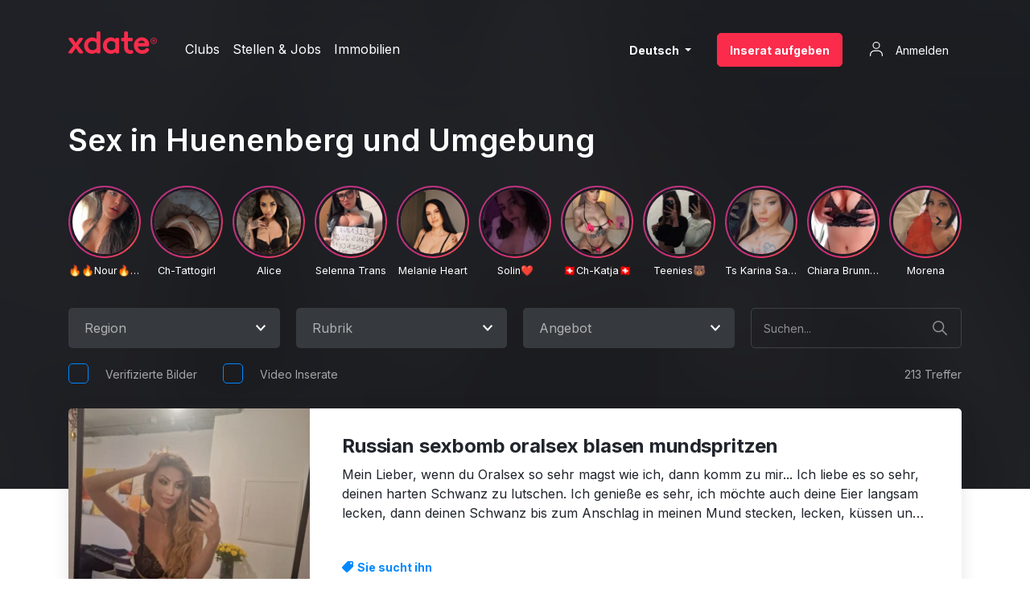

--- FILE ---
content_type: text/html; charset=UTF-8
request_url: https://www.xdate.ch/de/filter/city/huenenberg
body_size: 45897
content:
<!DOCTYPE html>

<html lang="de">
<head>
    <meta charset="utf-8">
    <meta http-equiv="X-UA-Compatible" content="IE=edge">
    <meta name="viewport" content="width=device-width, initial-scale=1.0">
    <meta name="referrer" content="unsafe-url">

    <meta name="robots" content="INDEX, FOLLOW">

    <title>Sex in Huenenberg ▷ xdate.ch</title>
<meta name="description" content="Heisse Sextreffen & Escorts in Huenenberg! ♥ xdate.ch ▷ Das Schweizer Sex & Erotik Inserate Portal">


            <link rel="canonical" href="https://www.xdate.ch/de/filter/city/huenenberg"/>
    
                        
                            <link rel="alternate" hreflang="x-default" href="https://www.xdate.ch/de/filter/city/huenenberg"/>
            
            <link rel="alternate" hreflang="de" href="https://www.xdate.ch/de/filter/city/huenenberg"/>
            <link rel="alternate" hreflang="fr" href="https://www.xdate.ch/fr/filtre/localite/huenenberg"/>
            <link rel="alternate" hreflang="en" href="https://www.xdate.ch/en/filter/city/huenenberg"/>
            <link rel="alternate" hreflang="it" href="https://www.xdate.ch/it/filtro/localita/huenenberg"/>
            
            
            <link rel="next"
              href="/de/filter/city/huenenberg/p/2"/>
    
        
            <link rel="preconnect" href="https://fonts.googleapis.com">
        <link rel="preconnect" href="https://fonts.gstatic.com" crossorigin>
        <link rel="stylesheet" href="https://fonts.googleapis.com/css2?family=Inter:wght@400;600;700&display=swap">

        <link rel="stylesheet" type="text/css" href="/build/app.0e09388fb51550edbc3b.css"/>
        <link rel="stylesheet" type="text/css" media="screen and (min-width: 576px)"
              href="/build/app-sm-up.ed58d576eb404ffd6dc5.css"/>
        <link rel="stylesheet" type="text/css" media="screen and (min-width: 768px)"
              href="/build/app-md-up.4d72e96fc8799953b5d5.css"/>
        <link rel="stylesheet" type="text/css" media="screen and (min-width: 992px)"
              href="/build/app-lg-up.44b7aaf330fd14441f64.css"/>
        <link rel="stylesheet" type="text/css" media="screen and (min-width: 1200px)"
              href="/build/app-xl-up.be1588e36490be757208.css"/>
        <link rel="stylesheet" type="text/css" media="print" href="/build/app-print.44391a8cce55979519c7.css"/>
    
    <link rel="apple-touch-icon" sizes="180x180" href="/apple-touch-icon.png">
    <link rel="icon" type="image/png" sizes="32x32" href="/favicon-32x32.png">
    <link rel="icon" type="image/png" sizes="16x16" href="/favicon-16x16.png">
    <link rel="manifest" href="/site.webmanifest" crossorigin="use-credentials">
    <link rel="mask-icon" href="/safari-pinned-tab.svg" color="#5bbad5">
    <meta name="msapplication-TileColor" content="#20242b">
    <meta name="theme-color" content="#ffffff">

    
            
    <script type="application/ld+json">
        {"@context":"https:\/\/schema.org\/","@type":"BreadcrumbList","itemListElement":[{"@type":"ListItem","position":1,"name":"Huenenberg","item":"https:\/\/www.xdate.ch\/de\/filter\/city\/huenenberg"}]}

    </script>


    
</head>

    <!-- Google tag (gtag.js) -->
    <script async src="https://www.googletagmanager.com/gtag/js?id=G-6Y5DD4PTZ8" type="3d0fd08b1d754f0a6c09f1c8-text/javascript"></script>
    <script type="3d0fd08b1d754f0a6c09f1c8-text/javascript">
        window.dataLayer = window.dataLayer || [];

        function gtag() {
            dataLayer.push(arguments);
        }

        gtag('js', new Date());

        gtag('config', 'G-6Y5DD4PTZ8');
    </script>

    <!-- DEPRECATED - Universal Analytics -->
    <script type="3d0fd08b1d754f0a6c09f1c8-text/javascript">
        (function (i, s, o, g, r, a, m) {
            i['GoogleAnalyticsObject'] = r;
            i[r] = i[r] || function () {
                (i[r].q = i[r].q || []).push(arguments)
            }, i[r].l = 1 * new Date();
            a = s.createElement(o),
                m = s.getElementsByTagName(o)[0];
            a.async = 1;
            a.src = g;
            m.parentNode.insertBefore(a, m)
        })(window, document, 'script', '//www.google-analytics.com/analytics.js', 'ga');

                ga('create', 'UA-1143873-1');
                ga('send', 'pageview');
    </script>

<body class="page-ad-listing"
      data-region-filter='[]'
      data-country="US"
      data-locale="de"
      data-app-notifications="[]">

<div class="container">

        
                <div class="header  ">

                    
        

<div class="search    ml-auto">
    <form class="search__form js-search-form" name="search_form" method="GET"
          data-filter-prefix="/filter/"
          data-search-filter-slug="search"
          action="/de/filter/city/huenenberg/search/__query__">
        <div class="search__input-group input-group">
            <input type="text" class="search__input form-control form-control-sm"
                   placeholder="Suchen..."
                   name="query" value="" autocomplete="off"
                   aria-label="Search Query" aria-describedby="button-addon">
            <div class="search__input-group-append input-group-append">
                <button class="search__search-btn btn btn-sm" type="submit" id="button-addon">
                    <span class="search__search-icon"></span>
                </button>
                <button class="search__clear-btn btn btn-sm" type="button" id="clear-button">
                    <span class="search__clear-icon"></span>
                </button>
            </div>
        </div>
    </form>
</div>

    <a href="/"
       class="header__logo logo-xdate mr-7"></a>
    <div class="header__meta">
                    <span data-target="L2RlL2NsdWJz"
                  class="header__meta-link js-prg-link">
                Clubs
            </span>
                <span data-target="aHR0cHM6Ly93d3cueGRhdGUuY2gvZGUvZmlsdGVyL2NhdGVnb3J5L3N0ZWxsZW4="
              class="header__meta-link js-prg-link">
            Stellen &amp; Jobs
        </span>
        <span data-target="aHR0cHM6Ly93d3cueGRhdGUuY2gvZGUvZmlsdGVyL2NhdGVnb3J5L2ltbW9iaWxpZW4="
              class="header__meta-link js-prg-link">
            Immobilien
        </span>
    </div>

        <div class="header-main-mobile">
                <div class="header-main-mobile__language overlay-language-menu js-overlay-language-menu">
    <button type="button" class="overlay-language-menu__toggle" aria-label="Change language">
        <span class="overlay-language-menu__icon"></span>
    </button>
    <div class="overlay-language-menu__overlay">
        <nav class="overlay-language-menu__nav">
            <ol class="overlay-language-menu__list">
                <li class="overlay-language-menu__list-item">
                    <a href="https://www.xdate.ch/de/filter/city/huenenberg"
                       class="overlay-language-menu__link overlay-language-menu__link--active btn">
                        Deutsch
                    </a>
                </li>
                <li class="overlay-language-menu__list-item">
                    <a href="https://www.xdate.ch/en/filter/city/huenenberg"
                       class="overlay-language-menu__link  btn">
                        English
                    </a>
                </li>
                <li class="overlay-language-menu__list-item">
                    <a href="https://www.xdate.ch/fr/filtre/localite/huenenberg"
                       class="overlay-language-menu__link  btn">
                        Français
                    </a>
                </li>
                <li class="overlay-language-menu__list-item">
                    <span class="overlay-language-menu__link  btn js-prg-link"
                          data-target="aHR0cHM6Ly93d3cueGRhdGUuY2gvaXQvZmlsdHJvL2xvY2FsaXRhL2h1ZW5lbmJlcmc="
                          rel="nofollow">
                        Italiano
                    </span>
                </li>
                <li class="overlay-language-menu__list-item">
                    <span class="overlay-language-menu__link  btn js-prg-link"
                          data-target="aHR0cHM6Ly93d3cueGRhdGUuY2gvZXMvZmlsdHJvL3BvYmxhZG8vaHVlbmVuYmVyZw=="
                          rel="nofollow">
                        Español
                    </span>
                </li>
            </ol>
        </nav>
    </div>
</div>                <button type="button" class="header-main-mobile__search-link js-search-toggle">
            <span class="header-main-mobile__search-icon"></span>
        </button>

                <button data-target="aHR0cHM6Ly93d3cueGRhdGUuY2gvZGUvY3VzdG9tZXIvYWRzL25ldw=="
                class="header-main-mobile__place-ad-link js-prg-link">
            <span class="header-main-mobile__place-ad-icon"></span>
        </button>

                                <button data-target="aHR0cHM6Ly93d3cueGRhdGUuY2gvYmVudXR6ZXIva29udG8vYW5tZWxkZW4="
                    class="header-main-mobile__login-link js-prg-link">
                <span class="header-main-mobile__login-icon"></span>
            </button>
        
                <button type="button" class="header-main-mobile__menu-trigger hamburger-menu js-overlay-site-menu-trigger">
            <span class="hamburger-menu__line"></span>
            <span class="hamburger-menu__line"></span>
            <span class="hamburger-menu__line"></span>
        </button>
    </div>

        <div class="header-main-desktop">
                <div class="language-menu dropdown">
    <button type="button" class="language-menu__toggle btn btn-dark btn-sm dropdown-toggle" id="dropdownMenuButton"
            data-toggle="dropdown" aria-haspopup="true" aria-expanded="false" aria-label="Change language">
        Deutsch
    </button>
    <div class="language-menu__menu dropdown-menu" aria-labelledby="dropdownMenuButton">
        <a href="https://www.xdate.ch/de/filter/city/huenenberg" class="dropdown-item">
            Deutsch
        </a>
        <a href="https://www.xdate.ch/en/filter/city/huenenberg" class="dropdown-item">
            English
        </a>
        <a href="https://www.xdate.ch/fr/filtre/localite/huenenberg" class="dropdown-item">
            Français
        </a>
        <span class="dropdown-item js-prg-link"
              data-target="aHR0cHM6Ly93d3cueGRhdGUuY2gvaXQvZmlsdHJvL2xvY2FsaXRhL2h1ZW5lbmJlcmc="
              rel="nofollow">
            Italiano
        </span>
        <span class="dropdown-item js-prg-link"
              data-target="aHR0cHM6Ly93d3cueGRhdGUuY2gvZXMvZmlsdHJvL3BvYmxhZG8vaHVlbmVuYmVyZw=="
              rel="nofollow">
            Español
        </span>
    </div>
</div>                <button data-target="aHR0cHM6Ly93d3cueGRhdGUuY2gvZGUvY3VzdG9tZXIvYWRzL25ldw=="
                class="header-main-desktop__place-ad-link btn btn-sm btn-primary js-prg-link">
            Inserat aufgeben
        </button>
                                <button data-target="aHR0cHM6Ly93d3cueGRhdGUuY2gvYmVudXR6ZXIva29udG8vYW5tZWxkZW4="
                    class="header-main-desktop__login-link btn btn-sm btn-link js-prg-link">
                <span class="header-main-desktop__login-icon"></span>
                Anmelden
            </button>
            </div>

        <div class="overlay-site-menu">

    <div class="overlay-site-menu__members">
        <div class="overlay-site-menu__members-inner">
                                            <a href="/benutzer/konto/anmelden"
                   class="overlay-site-menu__sign-in">
                    <span class="overlay-site-menu__sign-in-icon"></span>
                    Anmelden
                </a>
                    </div>
    </div>
    <div class="overlay-site-menu__main">
        <div class="overlay-site-menu__main-inner">
                        <nav class="nav-list nav-list--light">
                <ul class="nav-list__list">
                    <li class="nav-list__list-item">
                        <span data-target="aHR0cHM6Ly93d3cueGRhdGUuY2gvZGUvY3VzdG9tZXIvYWRzL25ldw==" class="nav-list__link js-prg-link">
                            Inserat aufgeben
                        </span>
                    </li>
                                            <li class="nav-list__list-item">
                            <span data-target="L2RlL2NsdWJz"
                                  class="nav-list__link js-prg-link">
                                Clubs
                            </span>
                        </li>
                                        <li class="nav-list__list-item">
                        <span data-target="aHR0cHM6Ly93d3cueGRhdGUuY2gvZGUvZmlsdGVyL2NhdGVnb3J5L3N0ZWxsZW4="
                              class="nav-list__link js-prg-link">
                            Stellen &amp; Jobs
                        </span>
                    </li>
                    <li class="nav-list__list-item">
                        <span data-target="aHR0cHM6Ly93d3cueGRhdGUuY2gvZGUvZmlsdGVyL2NhdGVnb3J5L2ltbW9iaWxpZW4="
                              class="nav-list__link js-prg-link">
                            Immobilien
                        </span>
                    </li>
                    <li class="nav-list__list-item">
                        <span data-target="aHR0cHM6Ly93d3cueGRhdGUuY2gvaW5zZXJhdGUtcmVnZWxu"
                              class="nav-list__link js-prg-link">
                            Inserate-Regeln
                        </span>
                    </li>
                    <li class="nav-list__list-item">
                        <span data-target="aHR0cHM6Ly93d3cueGRhdGUuY2gvcHJlaXNlLWluc2VyYXRl"
                              class="nav-list__link js-prg-link">
                            Preise Inserate
                        </span>
                    </li>
                    <li class="nav-list__list-item">
                        <a href="/preise-banner-clubs" class="nav-list__link">
                            Preise Banner / Clubs
                        </a>
                    </li>
                    <li class="nav-list__list-item">
                        <span data-target="aHR0cHM6Ly93d3cueGRhdGUuY2gvd2VpdGVyZS1hbmdlYm90ZQ=="
                              class="nav-list__link js-prg-link">
                            Empfehlungen
                        </span>
                    </li>
                    <li class="nav-list__list-item">
                        <span data-target="aHR0cHM6Ly93d3cueGRhdGUuY2gvc3RhZWR0ZS11ZWJlcnNpY2h0"
                              class="nav-list__link js-prg-link">
                            Übersicht Städte
                        </span>
                    </li>
                    <li class="nav-list__list-item">
                        <span data-target="aHR0cHM6Ly93d3cueGRhdGUuY2gvZmFx"
                              class="nav-list__link js-prg-link">
                            Fragen &amp; Antworten (FAQ)
                        </span>
                    </li>
                    <li class="nav-list__list-item">
                        <span data-target="aHR0cHM6Ly93d3cueGRhdGUuY2gva29udGFrdA=="
                              class="nav-list__link js-prg-link">
                            Kontakt
                        </span>
                    </li>
                </ul>
            </nav>

                        <nav class="overlay-site-menu__legal-nav">
                <span data-target="aHR0cHM6Ly93d3cueGRhdGUuY2gvaW1wcmVzc3Vt"
                      class="overlay-site-menu__legal-link js-prg-link">
                    Impressum
                </span>
                <span data-target="aHR0cHM6Ly93d3cueGRhdGUuY2gvZGF0ZW5zY2h1dHplcmtsYWVydW5n"
                      class="overlay-site-menu__legal-link js-prg-link">
                    Datenschutzerklärung
                </span>
                <span data-target="aHR0cHM6Ly93d3cueGRhdGUuY2gvYWdi"
                      class="overlay-site-menu__legal-link js-prg-link">
                    AGB
                </span>
            </nav>
        </div>
    </div>

</div></div>    
        
    <div class="page-body">

                
    
    <h1 class="listing-title listing-title--frontpage">Sex in Huenenberg und Umgebung</h1>

    <!-- Stories -->
                        <div class="stories-wrapper mb-2 mb-md-4">
        <div id="stories" data-stories-data="[{&quot;name&quot;:&quot;\ud83d\udd25\ud83d\udd25Nour\ud83d\udd25\ud83d\udd25&quot;,&quot;link&quot;:&quot;https:\/\/www.xdate.ch\/de\/neues-angebot-10-minuten-40-chf-743056&quot;,&quot;id&quot;:&quot;s-7245-1769471022&quot;,&quot;storyId&quot;:7245,&quot;photo&quot;:&quot;https:\/\/images.xdate.ch\/cache\/stories_thumb\/224456_6977fc2e076c0\/thumbnails\/224456_6977fc2e076c0.0000001.jpg&quot;,&quot;items&quot;:[{&quot;id&quot;:&quot;si-45312&quot;,&quot;type&quot;:&quot;video&quot;,&quot;src&quot;:&quot;https:\/\/s3.eu-west-1.amazonaws.com\/xdate.stories.video.out\/224456_6977fc2e076c0\/224456_6977fc2e076c0.mp4&quot;,&quot;time&quot;:&quot;2026-01-27T00:43:42+01:00&quot;,&quot;lastUpdatedAt&quot;:{&quot;date&quot;:&quot;2026-01-27 00:43:42.000000&quot;,&quot;timezone_type&quot;:3,&quot;timezone&quot;:&quot;Europe\/Zurich&quot;},&quot;length&quot;:null,&quot;link&quot;:&quot;https:\/\/www.xdate.ch\/de\/neues-angebot-10-minuten-40-chf-743056&quot;,&quot;linkText&quot;:&quot;&quot;}],&quot;geoBlockCountries&quot;:[&quot;ES&quot;,&quot;TR&quot;,&quot;VE&quot;]},{&quot;name&quot;:&quot;Ch-Tattogirl&quot;,&quot;link&quot;:&quot;https:\/\/www.xdate.ch\/de\/whatsappnummere-im-of-link-aktion-alles-55fr-verkauft-geili-videos-732282&quot;,&quot;id&quot;:&quot;s-6827-1768908753&quot;,&quot;storyId&quot;:6827,&quot;photo&quot;:&quot;https:\/\/images.xdate.ch\/cache\/stories_thumb\/163964_696f67cbb22e7.jpeg&quot;,&quot;items&quot;:[{&quot;id&quot;:&quot;si-44911&quot;,&quot;type&quot;:&quot;photo&quot;,&quot;src&quot;:&quot;https:\/\/images.xdate.ch\/cache\/stories_photo\/163964_696f67cbb22e7.jpeg&quot;,&quot;time&quot;:&quot;2026-01-27T00:43:11+01:00&quot;,&quot;lastUpdatedAt&quot;:{&quot;date&quot;:&quot;2026-01-20 12:32:33.000000&quot;,&quot;timezone_type&quot;:3,&quot;timezone&quot;:&quot;Europe\/Zurich&quot;},&quot;length&quot;:6,&quot;link&quot;:&quot;https:\/\/www.xdate.ch\/de\/whatsappnummere-im-of-link-aktion-alles-55fr-verkauft-geili-videos-732282&quot;,&quot;linkText&quot;:&quot;\ud83d\udca5Januar Loch Aktion\ud83d\udca5Gesamtpacket f\u00fcr 55fr\ud83d\udc8b f\u00fcr Whatsapp uf OF link gah &quot;},{&quot;id&quot;:&quot;si-44743&quot;,&quot;type&quot;:&quot;photo&quot;,&quot;src&quot;:&quot;https:\/\/images.xdate.ch\/cache\/stories_photo\/163964_696c4870ed20d.jpeg&quot;,&quot;time&quot;:&quot;2026-01-26T11:17:53+01:00&quot;,&quot;lastUpdatedAt&quot;:{&quot;date&quot;:&quot;2026-01-20 12:29:38.000000&quot;,&quot;timezone_type&quot;:3,&quot;timezone&quot;:&quot;Europe\/Zurich&quot;},&quot;length&quot;:6,&quot;link&quot;:&quot;https:\/\/www.xdate.ch\/de\/whatsappnummere-im-of-link-aktion-alles-55fr-verkauft-geili-videos-732282&quot;,&quot;linkText&quot;:&quot;\ud83d\udca5Januar Loch Aktion\ud83d\udca5Gesamtpacket f\u00fcr 55fr\ud83d\udc8b f\u00fcr Whatsapp uf OF link gah &quot;}],&quot;geoBlockCountries&quot;:[]},{&quot;name&quot;:&quot;Alice&quot;,&quot;link&quot;:&quot;https:\/\/www.xdate.ch\/de\/basel-alice-neue-in-basel-18-jahre-596073&quot;,&quot;id&quot;:&quot;s-7244-1769468249&quot;,&quot;storyId&quot;:7244,&quot;photo&quot;:&quot;https:\/\/images.xdate.ch\/cache\/stories_thumb\/133164_6977f14a3628d.jpeg&quot;,&quot;items&quot;:[{&quot;id&quot;:&quot;si-45311&quot;,&quot;type&quot;:&quot;photo&quot;,&quot;src&quot;:&quot;https:\/\/images.xdate.ch\/cache\/stories_photo\/133164_6977f14a3628d.jpeg&quot;,&quot;time&quot;:&quot;2026-01-26T23:57:14+01:00&quot;,&quot;lastUpdatedAt&quot;:{&quot;date&quot;:&quot;2026-01-26 23:57:29.000000&quot;,&quot;timezone_type&quot;:3,&quot;timezone&quot;:&quot;Europe\/Zurich&quot;},&quot;length&quot;:6,&quot;link&quot;:&quot;https:\/\/www.xdate.ch\/de\/basel-alice-neue-in-basel-18-jahre-596073&quot;,&quot;linkText&quot;:&quot;Neue in Basel \ud83e\udd70\ud83e\udd70&quot;}],&quot;geoBlockCountries&quot;:[]},{&quot;name&quot;:&quot;Selenna Trans&quot;,&quot;link&quot;:&quot;https:\/\/www.xdate.ch\/de\/oensingen-selenna-20-cm-poppers-party-akti-passi-719297&quot;,&quot;id&quot;:&quot;s-6739-1769371532&quot;,&quot;storyId&quot;:6739,&quot;photo&quot;:&quot;https:\/\/images.xdate.ch\/cache\/stories_thumb\/217225_6976778bcbc2f\/thumbnails\/217225_6976778bcbc2f.0000001.jpg&quot;,&quot;items&quot;:[{&quot;id&quot;:&quot;si-45232&quot;,&quot;type&quot;:&quot;video&quot;,&quot;src&quot;:&quot;https:\/\/s3.eu-west-1.amazonaws.com\/xdate.stories.video.out\/217225_6976778bcbc2f\/217225_6976778bcbc2f.mp4&quot;,&quot;time&quot;:&quot;2026-01-26T23:27:43+01:00&quot;,&quot;lastUpdatedAt&quot;:{&quot;date&quot;:&quot;2026-01-25 21:05:32.000000&quot;,&quot;timezone_type&quot;:3,&quot;timezone&quot;:&quot;Europe\/Zurich&quot;},&quot;length&quot;:null,&quot;link&quot;:&quot;https:\/\/www.xdate.ch\/de\/oensingen-selenna-20-cm-poppers-party-akti-passi-719297&quot;,&quot;linkText&quot;:&quot;&quot;}],&quot;geoBlockCountries&quot;:[]},{&quot;name&quot;:&quot;Melanie Heart&quot;,&quot;link&quot;:&quot;https:\/\/www.xdate.ch\/de\/new-in-city-sexy-adorable-no-rush-just-pleasure-real-100-740064&quot;,&quot;id&quot;:&quot;s-7111-1768355829&quot;,&quot;storyId&quot;:7111,&quot;photo&quot;:&quot;https:\/\/images.xdate.ch\/cache\/stories_thumb\/225841_6966f7f54a9d6\/thumbnails\/225841_6966f7f54a9d6.0000001.jpg&quot;,&quot;items&quot;:[{&quot;id&quot;:&quot;si-44511&quot;,&quot;type&quot;:&quot;video&quot;,&quot;src&quot;:&quot;https:\/\/s3.eu-west-1.amazonaws.com\/xdate.stories.video.out\/225841_6966f7f54a9d6\/225841_6966f7f54a9d6.mp4&quot;,&quot;time&quot;:&quot;2026-01-26T23:18:45+01:00&quot;,&quot;lastUpdatedAt&quot;:{&quot;date&quot;:&quot;2026-01-14 02:57:09.000000&quot;,&quot;timezone_type&quot;:3,&quot;timezone&quot;:&quot;Europe\/Zurich&quot;},&quot;length&quot;:null,&quot;link&quot;:&quot;https:\/\/www.xdate.ch\/de\/new-in-city-sexy-adorable-no-rush-just-pleasure-real-100-740064&quot;,&quot;linkText&quot;:&quot;&quot;},{&quot;id&quot;:&quot;si-44510&quot;,&quot;type&quot;:&quot;video&quot;,&quot;src&quot;:&quot;https:\/\/s3.eu-west-1.amazonaws.com\/xdate.stories.video.out\/225841_6966f7e39c321\/225841_6966f7e39c321.mp4&quot;,&quot;time&quot;:&quot;2026-01-26T18:20:52+01:00&quot;,&quot;lastUpdatedAt&quot;:{&quot;date&quot;:&quot;2026-01-14 02:56:52.000000&quot;,&quot;timezone_type&quot;:3,&quot;timezone&quot;:&quot;Europe\/Zurich&quot;},&quot;length&quot;:null,&quot;link&quot;:&quot;https:\/\/www.xdate.ch\/de\/new-in-city-sexy-adorable-no-rush-just-pleasure-real-100-740064&quot;,&quot;linkText&quot;:&quot;&quot;}],&quot;geoBlockCountries&quot;:[]},{&quot;name&quot;:&quot;Solin\u2764\ufe0f&quot;,&quot;link&quot;:&quot;https:\/\/www.xdate.ch\/de\/schweizer-teen-720802&quot;,&quot;id&quot;:&quot;s-6370-1769461184&quot;,&quot;storyId&quot;:6370,&quot;photo&quot;:&quot;https:\/\/images.xdate.ch\/cache\/stories_thumb\/218042_6960d8de67867.jpeg&quot;,&quot;items&quot;:[{&quot;id&quot;:&quot;si-44258&quot;,&quot;type&quot;:&quot;photo&quot;,&quot;src&quot;:&quot;https:\/\/images.xdate.ch\/cache\/stories_photo\/218042_6960d8de67867.jpeg&quot;,&quot;time&quot;:&quot;2026-01-26T21:59:50+01:00&quot;,&quot;lastUpdatedAt&quot;:{&quot;date&quot;:&quot;2026-01-26 21:59:44.000000&quot;,&quot;timezone_type&quot;:3,&quot;timezone&quot;:&quot;Europe\/Zurich&quot;},&quot;length&quot;:6,&quot;link&quot;:&quot;https:\/\/www.xdate.ch\/de\/schweizer-teen-720802&quot;,&quot;linkText&quot;:&quot;\ud83d\ude08\ud83c\udde8\ud83c\uddedJungi Schwizerin\ud83c\udde8\ud83c\udded\ud83d\ude08&quot;},{&quot;id&quot;:&quot;si-45151&quot;,&quot;type&quot;:&quot;photo&quot;,&quot;src&quot;:&quot;https:\/\/images.xdate.ch\/cache\/stories_photo\/218042_697424935ea25.jpeg&quot;,&quot;time&quot;:&quot;2026-01-26T08:55:20+01:00&quot;,&quot;lastUpdatedAt&quot;:{&quot;date&quot;:&quot;2026-01-24 02:47:47.000000&quot;,&quot;timezone_type&quot;:3,&quot;timezone&quot;:&quot;Europe\/Zurich&quot;},&quot;length&quot;:6,&quot;link&quot;:&quot;https:\/\/www.xdate.ch\/de\/schweizer-teen-720802&quot;,&quot;linkText&quot;:&quot;\ud83c\udde8\ud83c\uddedHeissi CH-TEEN\ud83c\udde8\ud83c\udded&quot;}],&quot;geoBlockCountries&quot;:[]},{&quot;name&quot;:&quot;\ud83c\udde8\ud83c\uddedCh-Katja\ud83c\udde8\ud83c\udded&quot;,&quot;link&quot;:&quot;https:\/\/www.xdate.ch\/de\/katja-22j-schwizerin-cam2cam-videos-onlyfans-634580&quot;,&quot;id&quot;:&quot;s-3192-1769117421&quot;,&quot;storyId&quot;:3192,&quot;photo&quot;:&quot;https:\/\/images.xdate.ch\/cache\/stories_thumb\/180335_697296d18d165.jpeg&quot;,&quot;items&quot;:[{&quot;id&quot;:&quot;si-45096&quot;,&quot;type&quot;:&quot;photo&quot;,&quot;src&quot;:&quot;https:\/\/images.xdate.ch\/cache\/stories_photo\/180335_697296d18d165.jpeg&quot;,&quot;time&quot;:&quot;2026-01-26T21:47:25+01:00&quot;,&quot;lastUpdatedAt&quot;:{&quot;date&quot;:&quot;2026-01-22 22:30:21.000000&quot;,&quot;timezone_type&quot;:3,&quot;timezone&quot;:&quot;Europe\/Zurich&quot;},&quot;length&quot;:6,&quot;link&quot;:&quot;https:\/\/www.xdate.ch\/de\/katja-22j-schwizerin-cam2cam-videos-onlyfans-634580&quot;,&quot;linkText&quot;:&quot;Schwizerin\ud83c\udde8\ud83c\uddedWhats app gern \u00fcber min Onlyfanslink. 2 Klicks v\u00f6llig kostelos \ud83d\udc8b&quot;}],&quot;geoBlockCountries&quot;:[&quot;AF&quot;,&quot;AL&quot;,&quot;BJ&quot;,&quot;ZA&quot;,&quot;TR&quot;]},{&quot;name&quot;:&quot;Teenies\ud83d\udc3b&quot;,&quot;link&quot;:&quot;https:\/\/www.xdate.ch\/de\/2-teenie-1-schwanz-sueess-frech-videos-662950&quot;,&quot;id&quot;:&quot;s-5345-1769460425&quot;,&quot;storyId&quot;:5345,&quot;photo&quot;:&quot;https:\/\/images.xdate.ch\/cache\/stories_thumb\/87413_6977d2c5c0631.jpg&quot;,&quot;items&quot;:[{&quot;id&quot;:&quot;si-45310&quot;,&quot;type&quot;:&quot;photo&quot;,&quot;src&quot;:&quot;https:\/\/images.xdate.ch\/cache\/stories_photo\/87413_6977d2c5c0631.jpg&quot;,&quot;time&quot;:&quot;2026-01-26T21:47:02+01:00&quot;,&quot;lastUpdatedAt&quot;:{&quot;date&quot;:&quot;2026-01-26 21:47:05.000000&quot;,&quot;timezone_type&quot;:3,&quot;timezone&quot;:&quot;Europe\/Zurich&quot;},&quot;length&quot;:6,&quot;link&quot;:&quot;https:\/\/www.xdate.ch\/de\/2-teenie-1-schwanz-sueess-frech-videos-662950&quot;,&quot;linkText&quot;:&quot;2 teenie 1 Schwanz s\u00fcess\ud83d\udc3b&amp; frech\ud83d\ude08 \u2b50VIDEOS\u2b50 \ud83d\udcafKOSTELOSE Telegram Kanal&quot;},{&quot;id&quot;:&quot;si-45292&quot;,&quot;type&quot;:&quot;photo&quot;,&quot;src&quot;:&quot;https:\/\/images.xdate.ch\/cache\/stories_photo\/87413_6977a08cf3635.jpg&quot;,&quot;time&quot;:&quot;2026-01-26T18:12:45+01:00&quot;,&quot;lastUpdatedAt&quot;:{&quot;date&quot;:&quot;2026-01-26 18:12:48.000000&quot;,&quot;timezone_type&quot;:3,&quot;timezone&quot;:&quot;Europe\/Zurich&quot;},&quot;length&quot;:6,&quot;link&quot;:&quot;https:\/\/www.xdate.ch\/de\/2-teenie-1-schwanz-sueess-frech-videos-662950&quot;,&quot;linkText&quot;:&quot;2 teenie 1 Schwanz s\u00fcess\ud83d\udc3b&amp; frech\ud83d\ude08 \u2b50VIDEOS\u2b50 \ud83d\udcafKOSTELOSE Telegram Kanal&quot;},{&quot;id&quot;:&quot;si-45285&quot;,&quot;type&quot;:&quot;photo&quot;,&quot;src&quot;:&quot;https:\/\/images.xdate.ch\/cache\/stories_photo\/87413_69778394e0dbf.jpg&quot;,&quot;time&quot;:&quot;2026-01-26T16:09:09+01:00&quot;,&quot;lastUpdatedAt&quot;:{&quot;date&quot;:&quot;2026-01-26 16:09:16.000000&quot;,&quot;timezone_type&quot;:3,&quot;timezone&quot;:&quot;Europe\/Zurich&quot;},&quot;length&quot;:6,&quot;link&quot;:&quot;https:\/\/www.xdate.ch\/de\/2-teenie-1-schwanz-sueess-frech-videos-662950&quot;,&quot;linkText&quot;:&quot;2 teenie 1 Schwanz s\u00fcess\ud83d\udc3b&amp; frech\ud83d\ude08 \u2b50VIDEOS\u2b50 \ud83d\udcafKOSTELOSE Telegram Kanal&quot;}],&quot;geoBlockCountries&quot;:[]},{&quot;name&quot;:&quot;Ts Karina Santos&quot;,&quot;link&quot;:&quot;https:\/\/www.xdate.ch\/de\/luzern-studio-night-dreams-ts-karina-702767&quot;,&quot;id&quot;:&quot;s-7214-1769457871&quot;,&quot;storyId&quot;:7214,&quot;photo&quot;:&quot;https:\/\/images.xdate.ch\/cache\/stories_thumb\/11069_6977c8cec5f8b\/thumbnails\/11069_6977c8cec5f8b.0000001.jpg&quot;,&quot;items&quot;:[{&quot;id&quot;:&quot;si-45309&quot;,&quot;type&quot;:&quot;video&quot;,&quot;src&quot;:&quot;https:\/\/s3.eu-west-1.amazonaws.com\/xdate.stories.video.out\/11069_6977c8cec5f8b\/11069_6977c8cec5f8b.mp4&quot;,&quot;time&quot;:&quot;2026-01-26T21:04:31+01:00&quot;,&quot;lastUpdatedAt&quot;:{&quot;date&quot;:&quot;2026-01-26 21:04:31.000000&quot;,&quot;timezone_type&quot;:3,&quot;timezone&quot;:&quot;Europe\/Zurich&quot;},&quot;length&quot;:null,&quot;link&quot;:&quot;https:\/\/www.xdate.ch\/de\/luzern-studio-night-dreams-ts-karina-702767&quot;,&quot;linkText&quot;:&quot;&quot;}],&quot;geoBlockCountries&quot;:[]},{&quot;name&quot;:&quot;Chiara Brunner&quot;,&quot;link&quot;:&quot;https:\/\/www.xdate.ch\/de\/chiara-jung-und-wild-heute-sind-foto-und-videopakete-im-angebot-715369&quot;,&quot;id&quot;:&quot;s-7243-1769457873&quot;,&quot;storyId&quot;:7243,&quot;photo&quot;:&quot;https:\/\/images.xdate.ch\/cache\/stories_thumb\/208766_6977c874c0a10\/thumbnails\/208766_6977c874c0a10.0000001.jpg&quot;,&quot;items&quot;:[{&quot;id&quot;:&quot;si-45308&quot;,&quot;type&quot;:&quot;video&quot;,&quot;src&quot;:&quot;https:\/\/s3.eu-west-1.amazonaws.com\/xdate.stories.video.out\/208766_6977c874c0a10\/208766_6977c874c0a10.mp4&quot;,&quot;time&quot;:&quot;2026-01-26T21:03:01+01:00&quot;,&quot;lastUpdatedAt&quot;:{&quot;date&quot;:&quot;2026-01-26 21:04:33.000000&quot;,&quot;timezone_type&quot;:3,&quot;timezone&quot;:&quot;Europe\/Zurich&quot;},&quot;length&quot;:null,&quot;link&quot;:&quot;https:\/\/www.xdate.ch\/de\/chiara-jung-und-wild-heute-sind-foto-und-videopakete-im-angebot-715369&quot;,&quot;linkText&quot;:&quot;\ud83d\udca5\ud83d\udcafCamSex \/ Telsex \/ Live Sexchat \/ Bilder und Pornos\ud83d\udcaf Nr im Link OF\ud83d\udca5&quot;}],&quot;geoBlockCountries&quot;:[]},{&quot;name&quot;:&quot;Morena&quot;,&quot;link&quot;:&quot;https:\/\/www.xdate.ch\/de\/hergiswil-sinnliche-frau-mit-absoluter-service-garantie-741185&quot;,&quot;id&quot;:&quot;s-7152-1768835898&quot;,&quot;storyId&quot;:7152,&quot;photo&quot;:&quot;https:\/\/images.xdate.ch\/cache\/stories_thumb\/162035_696e4b3a25c53\/thumbnails\/162035_696e4b3a25c53.0000001.jpg&quot;,&quot;items&quot;:[{&quot;id&quot;:&quot;si-44852&quot;,&quot;type&quot;:&quot;video&quot;,&quot;src&quot;:&quot;https:\/\/s3.eu-west-1.amazonaws.com\/xdate.stories.video.out\/162035_696e4b3a25c53\/162035_696e4b3a25c53.mp4&quot;,&quot;time&quot;:&quot;2026-01-26T20:27:02+01:00&quot;,&quot;lastUpdatedAt&quot;:{&quot;date&quot;:&quot;2026-01-19 16:18:18.000000&quot;,&quot;timezone_type&quot;:3,&quot;timezone&quot;:&quot;Europe\/Zurich&quot;},&quot;length&quot;:null,&quot;link&quot;:&quot;https:\/\/www.xdate.ch\/de\/hergiswil-sinnliche-frau-mit-absoluter-service-garantie-741185&quot;,&quot;linkText&quot;:&quot;&quot;}],&quot;geoBlockCountries&quot;:[]},{&quot;name&quot;:&quot;Leximoon&quot;,&quot;link&quot;:&quot;https:\/\/www.xdate.ch\/de\/i-want-to-find-my-next-fuck-buddy-733548&quot;,&quot;id&quot;:&quot;s-6837-1768497498&quot;,&quot;storyId&quot;:6837,&quot;photo&quot;:&quot;https:\/\/images.xdate.ch\/cache\/stories_thumb\/216552_6953893f693b5\/thumbnails\/216552_6953893f693b5.0000001.jpg&quot;,&quot;items&quot;:[{&quot;id&quot;:&quot;si-43879&quot;,&quot;type&quot;:&quot;video&quot;,&quot;src&quot;:&quot;https:\/\/s3.eu-west-1.amazonaws.com\/xdate.stories.video.out\/216552_6953893f693b5\/216552_6953893f693b5.mp4&quot;,&quot;time&quot;:&quot;2026-01-26T20:24:27+01:00&quot;,&quot;lastUpdatedAt&quot;:{&quot;date&quot;:&quot;2025-12-30 09:11:43.000000&quot;,&quot;timezone_type&quot;:3,&quot;timezone&quot;:&quot;Europe\/Zurich&quot;},&quot;length&quot;:null,&quot;link&quot;:&quot;https:\/\/www.xdate.ch\/de\/i-want-to-find-my-next-fuck-buddy-733548&quot;,&quot;linkText&quot;:&quot;&quot;},{&quot;id&quot;:&quot;si-44601&quot;,&quot;type&quot;:&quot;video&quot;,&quot;src&quot;:&quot;https:\/\/s3.eu-west-1.amazonaws.com\/xdate.stories.video.out\/216552_6969215a71304\/216552_6969215a71304.mp4&quot;,&quot;time&quot;:&quot;2026-01-26T11:10:24+01:00&quot;,&quot;lastUpdatedAt&quot;:{&quot;date&quot;:&quot;2026-01-15 18:18:18.000000&quot;,&quot;timezone_type&quot;:3,&quot;timezone&quot;:&quot;Europe\/Zurich&quot;},&quot;length&quot;:null,&quot;link&quot;:&quot;https:\/\/www.xdate.ch\/de\/i-want-to-find-my-next-fuck-buddy-733548&quot;,&quot;linkText&quot;:&quot;&quot;}],&quot;geoBlockCountries&quot;:[]},{&quot;name&quot;:&quot;Nicolle&quot;,&quot;link&quot;:&quot;https:\/\/www.xdate.ch\/de\/zuerich-new-girl-in-zuerich-742924&quot;,&quot;id&quot;:&quot;s-7242-1769454639&quot;,&quot;storyId&quot;:7242,&quot;photo&quot;:&quot;https:\/\/images.xdate.ch\/cache\/stories_thumb\/225995_6977bc2eece4d\/thumbnails\/225995_6977bc2eece4d.0000001.jpg&quot;,&quot;items&quot;:[{&quot;id&quot;:&quot;si-45307&quot;,&quot;type&quot;:&quot;video&quot;,&quot;src&quot;:&quot;https:\/\/s3.eu-west-1.amazonaws.com\/xdate.stories.video.out\/225995_6977bc2eece4d\/225995_6977bc2eece4d.mp4&quot;,&quot;time&quot;:&quot;2026-01-26T20:10:39+01:00&quot;,&quot;lastUpdatedAt&quot;:{&quot;date&quot;:&quot;2026-01-26 20:10:39.000000&quot;,&quot;timezone_type&quot;:3,&quot;timezone&quot;:&quot;Europe\/Zurich&quot;},&quot;length&quot;:null,&quot;link&quot;:&quot;https:\/\/www.xdate.ch\/de\/zuerich-new-girl-in-zuerich-742924&quot;,&quot;linkText&quot;:&quot;&quot;},{&quot;id&quot;:&quot;si-45306&quot;,&quot;type&quot;:&quot;photo&quot;,&quot;src&quot;:&quot;https:\/\/images.xdate.ch\/cache\/stories_photo\/225995_6977b6310d9b5.jpg&quot;,&quot;time&quot;:&quot;2026-01-26T19:45:05+01:00&quot;,&quot;lastUpdatedAt&quot;:{&quot;date&quot;:&quot;2026-01-26 19:45:05.000000&quot;,&quot;timezone_type&quot;:3,&quot;timezone&quot;:&quot;Europe\/Zurich&quot;},&quot;length&quot;:6,&quot;link&quot;:&quot;https:\/\/www.xdate.ch\/de\/zuerich-new-girl-in-zuerich-742924&quot;,&quot;linkText&quot;:&quot;&quot;}],&quot;geoBlockCountries&quot;:[]},{&quot;name&quot;:&quot;Yasmin\ud83c\udf38&quot;,&quot;link&quot;:&quot;https:\/\/www.xdate.ch\/de\/fick-teenie-privat-gfilmt-gfickt-los-mer-bim-stoehne-zue-627465&quot;,&quot;id&quot;:&quot;s-5344-1769434040&quot;,&quot;storyId&quot;:5344,&quot;photo&quot;:&quot;https:\/\/images.xdate.ch\/cache\/stories_thumb\/87413_6976567b3f95f.jpg&quot;,&quot;items&quot;:[{&quot;id&quot;:&quot;si-45229&quot;,&quot;type&quot;:&quot;photo&quot;,&quot;src&quot;:&quot;https:\/\/images.xdate.ch\/cache\/stories_photo\/87413_6976567b3f95f.jpg&quot;,&quot;time&quot;:&quot;2026-01-26T19:56:42+01:00&quot;,&quot;lastUpdatedAt&quot;:{&quot;date&quot;:&quot;2026-01-26 14:27:11.000000&quot;,&quot;timezone_type&quot;:3,&quot;timezone&quot;:&quot;Europe\/Zurich&quot;},&quot;length&quot;:6,&quot;link&quot;:&quot;https:\/\/www.xdate.ch\/de\/fick-teenie-privat-gfilmt-gfickt-los-mer-bim-stoehne-zue-627465&quot;,&quot;linkText&quot;:&quot;\ud83d\udcafprivat gfilmt &amp; gfickt ! Los mer bim st\u00f6hne zue....\ud83d\udd0a\ud83d\udcf2\ud83d\udca6&quot;},{&quot;id&quot;:&quot;si-45279&quot;,&quot;type&quot;:&quot;photo&quot;,&quot;src&quot;:&quot;https:\/\/images.xdate.ch\/cache\/stories_photo\/87413_69776bb5819fb.jpg&quot;,&quot;time&quot;:&quot;2026-01-26T14:27:17+01:00&quot;,&quot;lastUpdatedAt&quot;:{&quot;date&quot;:&quot;2026-01-26 14:27:20.000000&quot;,&quot;timezone_type&quot;:3,&quot;timezone&quot;:&quot;Europe\/Zurich&quot;},&quot;length&quot;:6,&quot;link&quot;:&quot;https:\/\/www.xdate.ch\/de\/fick-teenie-privat-gfilmt-gfickt-los-mer-bim-stoehne-zue-627465&quot;,&quot;linkText&quot;:&quot;\ud83d\udcafprivat gfilmt &amp; gfickt ! Los mer bim st\u00f6hne zue....\ud83d\udd0a\ud83d\udcf2\ud83d\udca6&quot;},{&quot;id&quot;:&quot;si-45252&quot;,&quot;type&quot;:&quot;photo&quot;,&quot;src&quot;:&quot;https:\/\/images.xdate.ch\/cache\/stories_photo\/87413_69774493d7669.jpg&quot;,&quot;time&quot;:&quot;2026-01-26T11:40:20+01:00&quot;,&quot;lastUpdatedAt&quot;:{&quot;date&quot;:&quot;2026-01-26 11:40:23.000000&quot;,&quot;timezone_type&quot;:3,&quot;timezone&quot;:&quot;Europe\/Zurich&quot;},&quot;length&quot;:6,&quot;link&quot;:&quot;https:\/\/www.xdate.ch\/de\/fick-teenie-privat-gfilmt-gfickt-los-mer-bim-stoehne-zue-627465&quot;,&quot;linkText&quot;:&quot;\ud83d\udcafprivat gfilmt &amp; gfickt ! Los mer bim st\u00f6hne zue....\ud83d\udd0a\ud83d\udcf2\ud83d\udca6&quot;}],&quot;geoBlockCountries&quot;:[]},{&quot;name&quot;:&quot;Bella Fox&quot;,&quot;link&quot;:&quot;https:\/\/www.xdate.ch\/de\/zuerich-20-yo-teen-schoolgirl-fantasy-incall-outcall-742574&quot;,&quot;id&quot;:&quot;s-7224-1769291674&quot;,&quot;storyId&quot;:7224,&quot;photo&quot;:&quot;https:\/\/images.xdate.ch\/cache\/stories_thumb\/226764_69753f99de12b\/thumbnails\/226764_69753f99de12b.0000001.jpg&quot;,&quot;items&quot;:[{&quot;id&quot;:&quot;si-45194&quot;,&quot;type&quot;:&quot;video&quot;,&quot;src&quot;:&quot;https:\/\/s3.eu-west-1.amazonaws.com\/xdate.stories.video.out\/226764_69753f99de12b\/226764_69753f99de12b.mp4&quot;,&quot;time&quot;:&quot;2026-01-26T19:50:23+01:00&quot;,&quot;lastUpdatedAt&quot;:{&quot;date&quot;:&quot;2026-01-24 22:54:34.000000&quot;,&quot;timezone_type&quot;:3,&quot;timezone&quot;:&quot;Europe\/Zurich&quot;},&quot;length&quot;:null,&quot;link&quot;:&quot;https:\/\/www.xdate.ch\/de\/zuerich-20-yo-teen-schoolgirl-fantasy-incall-outcall-742574&quot;,&quot;linkText&quot;:&quot;&quot;}],&quot;geoBlockCountries&quot;:[]},{&quot;name&quot;:&quot;Amber Clyde&quot;,&quot;link&quot;:&quot;https:\/\/www.xdate.ch\/de\/zuerich-the-girl-who-never-says-no-739440&quot;,&quot;id&quot;:&quot;s-7064-1767893572&quot;,&quot;storyId&quot;:7064,&quot;photo&quot;:&quot;https:\/\/images.xdate.ch\/cache\/stories_thumb\/225515_695fea4437d10\/thumbnails\/225515_695fea4437d10.0000001.jpg&quot;,&quot;items&quot;:[{&quot;id&quot;:&quot;si-44226&quot;,&quot;type&quot;:&quot;video&quot;,&quot;src&quot;:&quot;https:\/\/s3.eu-west-1.amazonaws.com\/xdate.stories.video.out\/225515_695fea4437d10\/225515_695fea4437d10.mp4&quot;,&quot;time&quot;:&quot;2026-01-26T19:44:55+01:00&quot;,&quot;lastUpdatedAt&quot;:{&quot;date&quot;:&quot;2026-01-08 18:32:52.000000&quot;,&quot;timezone_type&quot;:3,&quot;timezone&quot;:&quot;Europe\/Zurich&quot;},&quot;length&quot;:null,&quot;link&quot;:&quot;https:\/\/www.xdate.ch\/de\/zuerich-the-girl-who-never-says-no-739440&quot;,&quot;linkText&quot;:&quot;&quot;}],&quot;geoBlockCountries&quot;:[]},{&quot;name&quot;:&quot;Bonnie Rae&quot;,&quot;link&quot;:&quot;https:\/\/www.xdate.ch\/de\/zuerich-19-y-o-student-babe-uiti-ate-bionde-escape-742585&quot;,&quot;id&quot;:&quot;s-7227-1769354530&quot;,&quot;storyId&quot;:7227,&quot;photo&quot;:&quot;https:\/\/images.xdate.ch\/cache\/stories_thumb\/226775_6976352242141\/thumbnails\/226775_6976352242141.0000001.jpg&quot;,&quot;items&quot;:[{&quot;id&quot;:&quot;si-45219&quot;,&quot;type&quot;:&quot;video&quot;,&quot;src&quot;:&quot;https:\/\/s3.eu-west-1.amazonaws.com\/xdate.stories.video.out\/226775_6976352242141\/226775_6976352242141.mp4&quot;,&quot;time&quot;:&quot;2026-01-26T19:44:35+01:00&quot;,&quot;lastUpdatedAt&quot;:{&quot;date&quot;:&quot;2026-01-25 16:22:10.000000&quot;,&quot;timezone_type&quot;:3,&quot;timezone&quot;:&quot;Europe\/Zurich&quot;},&quot;length&quot;:null,&quot;link&quot;:&quot;https:\/\/www.xdate.ch\/de\/zuerich-19-y-o-student-babe-uiti-ate-bionde-escape-742585&quot;,&quot;linkText&quot;:&quot;&quot;}],&quot;geoBlockCountries&quot;:[]},{&quot;name&quot;:&quot;Vanessa Babe&quot;,&quot;link&quot;:&quot;https:\/\/www.xdate.ch\/de\/schweizer-teenie-hure-whatsapp-kontakt-im-of-link-702307&quot;,&quot;id&quot;:&quot;s-6008-1769038709&quot;,&quot;storyId&quot;:6008,&quot;photo&quot;:&quot;https:\/\/images.xdate.ch\/cache\/stories_thumb\/208932_697163756d265.jpeg&quot;,&quot;items&quot;:[{&quot;id&quot;:&quot;si-45016&quot;,&quot;type&quot;:&quot;photo&quot;,&quot;src&quot;:&quot;https:\/\/images.xdate.ch\/cache\/stories_photo\/208932_697163756d265.jpeg&quot;,&quot;time&quot;:&quot;2026-01-26T19:43:00+01:00&quot;,&quot;lastUpdatedAt&quot;:{&quot;date&quot;:&quot;2026-01-22 00:38:29.000000&quot;,&quot;timezone_type&quot;:3,&quot;timezone&quot;:&quot;Europe\/Zurich&quot;},&quot;length&quot;:6,&quot;link&quot;:&quot;https:\/\/www.xdate.ch\/de\/schweizer-teenie-hure-whatsapp-kontakt-im-of-link-702307&quot;,&quot;linkText&quot;:&quot;&quot;}],&quot;geoBlockCountries&quot;:[]},{&quot;name&quot;:&quot;Chanel . Privat.&quot;,&quot;link&quot;:&quot;https:\/\/www.xdate.ch\/de\/basel-chanel-basel-ponische-squirt-621606&quot;,&quot;id&quot;:&quot;s-3625-1769451895&quot;,&quot;storyId&quot;:3625,&quot;photo&quot;:&quot;https:\/\/images.xdate.ch\/cache\/stories_thumb\/83133_6977b176340cf\/thumbnails\/83133_6977b176340cf.0000001.jpg&quot;,&quot;items&quot;:[{&quot;id&quot;:&quot;si-45304&quot;,&quot;type&quot;:&quot;video&quot;,&quot;src&quot;:&quot;https:\/\/s3.eu-west-1.amazonaws.com\/xdate.stories.video.out\/83133_6977b176340cf\/83133_6977b176340cf.mp4&quot;,&quot;time&quot;:&quot;2026-01-26T19:24:55+01:00&quot;,&quot;lastUpdatedAt&quot;:{&quot;date&quot;:&quot;2026-01-26 19:24:55.000000&quot;,&quot;timezone_type&quot;:3,&quot;timezone&quot;:&quot;Europe\/Zurich&quot;},&quot;length&quot;:null,&quot;link&quot;:&quot;https:\/\/www.xdate.ch\/de\/basel-chanel-basel-ponische-squirt-621606&quot;,&quot;linkText&quot;:&quot;&quot;}],&quot;geoBlockCountries&quot;:[&quot;PL&quot;]},{&quot;name&quot;:&quot;Naomi\ud83e\udd73\ud83e\udd73Nur Haus- Und Ho&quot;,&quot;link&quot;:&quot;https:\/\/www.xdate.ch\/de\/spreitenbach-new-negraza-excepcional-de-culo-grande-737962&quot;,&quot;id&quot;:&quot;s-7033-1767125509&quot;,&quot;storyId&quot;:7033,&quot;photo&quot;:&quot;https:\/\/images.xdate.ch\/cache\/stories_thumb\/212352_69543204891c3\/thumbnails\/212352_69543204891c3.0000001.jpg&quot;,&quot;items&quot;:[{&quot;id&quot;:&quot;si-43901&quot;,&quot;type&quot;:&quot;video&quot;,&quot;src&quot;:&quot;https:\/\/s3.eu-west-1.amazonaws.com\/xdate.stories.video.out\/212352_69543204891c3\/212352_69543204891c3.mp4&quot;,&quot;time&quot;:&quot;2026-01-26T19:19:02+01:00&quot;,&quot;lastUpdatedAt&quot;:{&quot;date&quot;:&quot;2025-12-30 21:11:49.000000&quot;,&quot;timezone_type&quot;:3,&quot;timezone&quot;:&quot;Europe\/Zurich&quot;},&quot;length&quot;:null,&quot;link&quot;:&quot;https:\/\/www.xdate.ch\/de\/spreitenbach-new-negraza-excepcional-de-culo-grande-737962&quot;,&quot;linkText&quot;:&quot;&quot;}],&quot;geoBlockCountries&quot;:[]},{&quot;name&quot;:&quot;Master Patrick.&quot;,&quot;link&quot;:&quot;https:\/\/www.xdate.ch\/de\/st-gallen-master-patrick-742826&quot;,&quot;id&quot;:&quot;s-7230-1769451213&quot;,&quot;storyId&quot;:7230,&quot;photo&quot;:&quot;https:\/\/images.xdate.ch\/cache\/stories_thumb\/226834_6977ae9cc9d9c.png&quot;,&quot;items&quot;:[{&quot;id&quot;:&quot;si-45303&quot;,&quot;type&quot;:&quot;photo&quot;,&quot;src&quot;:&quot;https:\/\/images.xdate.ch\/cache\/stories_photo\/226834_6977ae9cc9d9c.png&quot;,&quot;time&quot;:&quot;2026-01-26T19:12:45+01:00&quot;,&quot;lastUpdatedAt&quot;:{&quot;date&quot;:&quot;2026-01-26 19:12:45.000000&quot;,&quot;timezone_type&quot;:3,&quot;timezone&quot;:&quot;Europe\/Zurich&quot;},&quot;length&quot;:6,&quot;link&quot;:&quot;https:\/\/www.xdate.ch\/de\/st-gallen-master-patrick-742826&quot;,&quot;linkText&quot;:&quot;&quot;},{&quot;id&quot;:&quot;si-45302&quot;,&quot;type&quot;:&quot;video&quot;,&quot;src&quot;:&quot;https:\/\/s3.eu-west-1.amazonaws.com\/xdate.stories.video.out\/226834_6977ae9bd3bb8\/226834_6977ae9bd3bb8.mp4&quot;,&quot;time&quot;:&quot;2026-01-26T19:12:44+01:00&quot;,&quot;lastUpdatedAt&quot;:{&quot;date&quot;:&quot;2026-01-26 19:13:33.000000&quot;,&quot;timezone_type&quot;:3,&quot;timezone&quot;:&quot;Europe\/Zurich&quot;},&quot;length&quot;:null,&quot;link&quot;:&quot;https:\/\/www.xdate.ch\/de\/st-gallen-master-patrick-742826&quot;,&quot;linkText&quot;:&quot;Fur wenige Tage im deiner Gegend!&quot;}],&quot;geoBlockCountries&quot;:[]},{&quot;name&quot;:&quot;Teeny Sahra&quot;,&quot;link&quot;:&quot;https:\/\/www.xdate.ch\/de\/hergiswil-suesse-teeny-girl-vibes-frisch-anfaengerin-741458&quot;,&quot;id&quot;:&quot;s-7161-1769450749&quot;,&quot;storyId&quot;:7161,&quot;photo&quot;:&quot;https:\/\/images.xdate.ch\/cache\/stories_thumb\/162035_6977acfd6e40a\/thumbnails\/162035_6977acfd6e40a.0000001.jpg&quot;,&quot;items&quot;:[{&quot;id&quot;:&quot;si-45301&quot;,&quot;type&quot;:&quot;video&quot;,&quot;src&quot;:&quot;https:\/\/s3.eu-west-1.amazonaws.com\/xdate.stories.video.out\/162035_6977acfd6e40a\/162035_6977acfd6e40a.mp4&quot;,&quot;time&quot;:&quot;2026-01-26T19:05:49+01:00&quot;,&quot;lastUpdatedAt&quot;:{&quot;date&quot;:&quot;2026-01-26 19:05:49.000000&quot;,&quot;timezone_type&quot;:3,&quot;timezone&quot;:&quot;Europe\/Zurich&quot;},&quot;length&quot;:null,&quot;link&quot;:&quot;https:\/\/www.xdate.ch\/de\/hergiswil-suesse-teeny-girl-vibes-frisch-anfaengerin-741458&quot;,&quot;linkText&quot;:&quot;&quot;}],&quot;geoBlockCountries&quot;:[]},{&quot;name&quot;:&quot;\ufe0f Melody Ts Latina Party&quot;,&quot;link&quot;:&quot;https:\/\/www.xdate.ch\/de\/illnau-effretikon-effretikon-heisse-party-24h-lattina-echte-bilder-626126&quot;,&quot;id&quot;:&quot;s-2944-1769449978&quot;,&quot;storyId&quot;:2944,&quot;photo&quot;:&quot;https:\/\/images.xdate.ch\/cache\/stories_thumb\/129675_6977a9ece0da2\/thumbnails\/129675_6977a9ece0da2.0000001.jpg&quot;,&quot;items&quot;:[{&quot;id&quot;:&quot;si-45300&quot;,&quot;type&quot;:&quot;video&quot;,&quot;src&quot;:&quot;https:\/\/s3.eu-west-1.amazonaws.com\/xdate.stories.video.out\/129675_6977a9ece0da2\/129675_6977a9ece0da2.mp4&quot;,&quot;time&quot;:&quot;2026-01-26T18:52:45+01:00&quot;,&quot;lastUpdatedAt&quot;:{&quot;date&quot;:&quot;2026-01-26 18:52:58.000000&quot;,&quot;timezone_type&quot;:3,&quot;timezone&quot;:&quot;Europe\/Zurich&quot;},&quot;length&quot;:null,&quot;link&quot;:&quot;https:\/\/www.xdate.ch\/de\/illnau-effretikon-effretikon-heisse-party-24h-lattina-echte-bilder-626126&quot;,&quot;linkText&quot;:&quot;Party&quot;}],&quot;geoBlockCountries&quot;:[]},{&quot;name&quot;:&quot;Anna Brasil \ud83c\udde7\ud83c\uddf7&quot;,&quot;link&quot;:&quot;https:\/\/www.xdate.ch\/de\/basel-loira-gostosa-713909&quot;,&quot;id&quot;:&quot;s-7241-1769449933&quot;,&quot;storyId&quot;:7241,&quot;photo&quot;:&quot;https:\/\/images.xdate.ch\/cache\/stories_thumb\/214653_6977a9cd9e56f.jpg&quot;,&quot;items&quot;:[{&quot;id&quot;:&quot;si-45299&quot;,&quot;type&quot;:&quot;photo&quot;,&quot;src&quot;:&quot;https:\/\/images.xdate.ch\/cache\/stories_photo\/214653_6977a9cd9e56f.jpg&quot;,&quot;time&quot;:&quot;2026-01-26T18:52:13+01:00&quot;,&quot;lastUpdatedAt&quot;:{&quot;date&quot;:&quot;2026-01-26 18:52:13.000000&quot;,&quot;timezone_type&quot;:3,&quot;timezone&quot;:&quot;Europe\/Zurich&quot;},&quot;length&quot;:6,&quot;link&quot;:&quot;https:\/\/www.xdate.ch\/de\/basel-loira-gostosa-713909&quot;,&quot;linkText&quot;:&quot;&quot;}],&quot;geoBlockCountries&quot;:[]},{&quot;name&quot;:&quot;\ud83c\udde8\ud83c\uddedLea.X3&quot;,&quot;link&quot;:&quot;https:\/\/www.xdate.ch\/de\/onlyfans-versch-partnerch-diskret-schwizerduetsch-versaut-695608&quot;,&quot;id&quot;:&quot;s-5406-1769166674&quot;,&quot;storyId&quot;:5406,&quot;photo&quot;:&quot;https:\/\/images.xdate.ch\/cache\/stories_thumb\/87413_6973573936102.jpg&quot;,&quot;items&quot;:[{&quot;id&quot;:&quot;si-45116&quot;,&quot;type&quot;:&quot;photo&quot;,&quot;src&quot;:&quot;https:\/\/images.xdate.ch\/cache\/stories_photo\/87413_6973573936102.jpg&quot;,&quot;time&quot;:&quot;2026-01-26T18:50:48+01:00&quot;,&quot;lastUpdatedAt&quot;:{&quot;date&quot;:&quot;2026-01-23 12:10:58.000000&quot;,&quot;timezone_type&quot;:3,&quot;timezone&quot;:&quot;Europe\/Zurich&quot;},&quot;length&quot;:6,&quot;link&quot;:&quot;https:\/\/www.xdate.ch\/de\/onlyfans-versch-partnerch-diskret-schwizerduetsch-versaut-695608&quot;,&quot;linkText&quot;:&quot;OnlyFans\ud83d\udcf2sueche neui Partner CH\ud83d\udd1e Diskret, schwizerd\u00fctsch &amp; versaut!&quot;},{&quot;id&quot;:&quot;si-45062&quot;,&quot;type&quot;:&quot;photo&quot;,&quot;src&quot;:&quot;https:\/\/images.xdate.ch\/cache\/stories_photo\/87413_69724111d7533.jpg&quot;,&quot;time&quot;:&quot;2026-01-26T13:16:31+01:00&quot;,&quot;lastUpdatedAt&quot;:{&quot;date&quot;:&quot;2026-01-23 12:11:14.000000&quot;,&quot;timezone_type&quot;:3,&quot;timezone&quot;:&quot;Europe\/Zurich&quot;},&quot;length&quot;:6,&quot;link&quot;:&quot;https:\/\/www.xdate.ch\/de\/onlyfans-versch-partnerch-diskret-schwizerduetsch-versaut-695608&quot;,&quot;linkText&quot;:&quot;OnlyFans\ud83d\udcf2sueche neui Partner CH\ud83d\udd1e Diskret, schwizerd\u00fctsch &amp; versaut!&quot;},{&quot;id&quot;:&quot;si-45093&quot;,&quot;type&quot;:&quot;photo&quot;,&quot;src&quot;:&quot;https:\/\/images.xdate.ch\/cache\/stories_photo\/87413_69728ddb03842.jpg&quot;,&quot;time&quot;:&quot;2026-01-26T07:24:52+01:00&quot;,&quot;lastUpdatedAt&quot;:{&quot;date&quot;:&quot;2026-01-22 21:51:42.000000&quot;,&quot;timezone_type&quot;:3,&quot;timezone&quot;:&quot;Europe\/Zurich&quot;},&quot;length&quot;:6,&quot;link&quot;:&quot;https:\/\/www.xdate.ch\/de\/onlyfans-versch-partnerch-diskret-schwizerduetsch-versaut-695608&quot;,&quot;linkText&quot;:&quot;OnlyFans\ud83d\udcf2sueche neui Partner CH\ud83d\udd1e Diskret, schwizerd\u00fctsch &amp; versaut!&quot;}],&quot;geoBlockCountries&quot;:[]},{&quot;name&quot;:&quot;Antonia\u2764\ufe0fBesuchbar Im Aargau,Escort Und Relax Massage\u2764\ufe0f&quot;,&quot;link&quot;:&quot;https:\/\/www.xdate.ch\/de\/siggenthal-station-antonia-besuchbar-im-aargau-escort-und-relax-massage-298111&quot;,&quot;id&quot;:&quot;s-288-1769448745&quot;,&quot;storyId&quot;:288,&quot;photo&quot;:&quot;https:\/\/images.xdate.ch\/cache\/stories_thumb\/44229_6977a528960bb\/thumbnails\/44229_6977a528960bb.0000001.jpg&quot;,&quot;items&quot;:[{&quot;id&quot;:&quot;si-45298&quot;,&quot;type&quot;:&quot;video&quot;,&quot;src&quot;:&quot;https:\/\/s3.eu-west-1.amazonaws.com\/xdate.stories.video.out\/44229_6977a528960bb\/44229_6977a528960bb.mp4&quot;,&quot;time&quot;:&quot;2026-01-26T18:32:25+01:00&quot;,&quot;lastUpdatedAt&quot;:{&quot;date&quot;:&quot;2026-01-26 18:32:25.000000&quot;,&quot;timezone_type&quot;:3,&quot;timezone&quot;:&quot;Europe\/Zurich&quot;},&quot;length&quot;:null,&quot;link&quot;:&quot;https:\/\/www.xdate.ch\/de\/siggenthal-station-antonia-besuchbar-im-aargau-escort-und-relax-massage-298111&quot;,&quot;linkText&quot;:&quot;&quot;},{&quot;id&quot;:&quot;si-45257&quot;,&quot;type&quot;:&quot;video&quot;,&quot;src&quot;:&quot;https:\/\/s3.eu-west-1.amazonaws.com\/xdate.stories.video.out\/44229_69774637c9491\/44229_69774637c9491.mp4&quot;,&quot;time&quot;:&quot;2026-01-26T11:47:20+01:00&quot;,&quot;lastUpdatedAt&quot;:{&quot;date&quot;:&quot;2026-01-26 11:47:20.000000&quot;,&quot;timezone_type&quot;:3,&quot;timezone&quot;:&quot;Europe\/Zurich&quot;},&quot;length&quot;:null,&quot;link&quot;:&quot;https:\/\/www.xdate.ch\/de\/siggenthal-station-antonia-besuchbar-im-aargau-escort-und-relax-massage-298111&quot;,&quot;linkText&quot;:&quot;&quot;}],&quot;geoBlockCountries&quot;:[]},{&quot;name&quot;:&quot;Vicky&quot;,&quot;link&quot;:&quot;https:\/\/www.xdate.ch\/de\/fill-me-up-big-ass-wet-and-curvy-719950&quot;,&quot;id&quot;:&quot;s-7095-1768149233&quot;,&quot;storyId&quot;:7095,&quot;photo&quot;:&quot;https:\/\/images.xdate.ch\/cache\/stories_thumb\/217610_6963d0f10b261\/thumbnails\/217610_6963d0f10b261.0000001.jpg&quot;,&quot;items&quot;:[{&quot;id&quot;:&quot;si-44375&quot;,&quot;type&quot;:&quot;video&quot;,&quot;src&quot;:&quot;https:\/\/s3.eu-west-1.amazonaws.com\/xdate.stories.video.out\/217610_6963d0f10b261\/217610_6963d0f10b261.mp4&quot;,&quot;time&quot;:&quot;2026-01-26T18:25:35+01:00&quot;,&quot;lastUpdatedAt&quot;:{&quot;date&quot;:&quot;2026-01-11 17:33:53.000000&quot;,&quot;timezone_type&quot;:3,&quot;timezone&quot;:&quot;Europe\/Zurich&quot;},&quot;length&quot;:null,&quot;link&quot;:&quot;https:\/\/www.xdate.ch\/de\/fill-me-up-big-ass-wet-and-curvy-719950&quot;,&quot;linkText&quot;:&quot;&quot;}],&quot;geoBlockCountries&quot;:[]},{&quot;name&quot;:&quot;Clarice&quot;,&quot;link&quot;:&quot;https:\/\/www.xdate.ch\/de\/best-body-in-town-i-take-it-all-love-it-739175&quot;,&quot;id&quot;:&quot;s-7120-1768431315&quot;,&quot;storyId&quot;:7120,&quot;photo&quot;:&quot;https:\/\/images.xdate.ch\/cache\/stories_thumb\/225520_69681ed2d39d5\/thumbnails\/225520_69681ed2d39d5.0000001.jpg&quot;,&quot;items&quot;:[{&quot;id&quot;:&quot;si-44557&quot;,&quot;type&quot;:&quot;video&quot;,&quot;src&quot;:&quot;https:\/\/s3.eu-west-1.amazonaws.com\/xdate.stories.video.out\/225520_69681ed2d39d5\/225520_69681ed2d39d5.mp4&quot;,&quot;time&quot;:&quot;2026-01-26T18:23:56+01:00&quot;,&quot;lastUpdatedAt&quot;:{&quot;date&quot;:&quot;2026-01-14 23:55:15.000000&quot;,&quot;timezone_type&quot;:3,&quot;timezone&quot;:&quot;Europe\/Zurich&quot;},&quot;length&quot;:null,&quot;link&quot;:&quot;https:\/\/www.xdate.ch\/de\/best-body-in-town-i-take-it-all-love-it-739175&quot;,&quot;linkText&quot;:&quot;&quot;}],&quot;geoBlockCountries&quot;:[]},{&quot;name&quot;:&quot;Scarlet Bloom&quot;,&quot;link&quot;:&quot;https:\/\/www.xdate.ch\/de\/just-turned-18-and-i-am-ready-to-jump-on-your-cock-739506&quot;,&quot;id&quot;:&quot;s-7091-1768072159&quot;,&quot;storyId&quot;:7091,&quot;photo&quot;:&quot;https:\/\/images.xdate.ch\/cache\/stories_thumb\/225671_6962a3deb4c9e\/thumbnails\/225671_6962a3deb4c9e.0000001.jpg&quot;,&quot;items&quot;:[{&quot;id&quot;:&quot;si-44332&quot;,&quot;type&quot;:&quot;video&quot;,&quot;src&quot;:&quot;https:\/\/s3.eu-west-1.amazonaws.com\/xdate.stories.video.out\/225671_6962a3deb4c9e\/225671_6962a3deb4c9e.mp4&quot;,&quot;time&quot;:&quot;2026-01-26T18:22:16+01:00&quot;,&quot;lastUpdatedAt&quot;:{&quot;date&quot;:&quot;2026-01-10 20:09:19.000000&quot;,&quot;timezone_type&quot;:3,&quot;timezone&quot;:&quot;Europe\/Zurich&quot;},&quot;length&quot;:null,&quot;link&quot;:&quot;https:\/\/www.xdate.ch\/de\/just-turned-18-and-i-am-ready-to-jump-on-your-cock-739506&quot;,&quot;linkText&quot;:&quot;&quot;}],&quot;geoBlockCountries&quot;:[]},{&quot;name&quot;:&quot;Kayla Jenn&quot;,&quot;link&quot;:&quot;https:\/\/www.xdate.ch\/de\/i-m-looking-for-a-play-buddy-741798&quot;,&quot;id&quot;:&quot;s-7191-1769016348&quot;,&quot;storyId&quot;:7191,&quot;photo&quot;:&quot;https:\/\/images.xdate.ch\/cache\/stories_thumb\/226457_69710c1c43e5b\/thumbnails\/226457_69710c1c43e5b.0000001.jpg&quot;,&quot;items&quot;:[{&quot;id&quot;:&quot;si-44996&quot;,&quot;type&quot;:&quot;video&quot;,&quot;src&quot;:&quot;https:\/\/s3.eu-west-1.amazonaws.com\/xdate.stories.video.out\/226457_69710c1c43e5b\/226457_69710c1c43e5b.mp4&quot;,&quot;time&quot;:&quot;2026-01-26T18:22:03+01:00&quot;,&quot;lastUpdatedAt&quot;:{&quot;date&quot;:&quot;2026-01-21 18:25:48.000000&quot;,&quot;timezone_type&quot;:3,&quot;timezone&quot;:&quot;Europe\/Zurich&quot;},&quot;length&quot;:null,&quot;link&quot;:&quot;https:\/\/www.xdate.ch\/de\/i-m-looking-for-a-play-buddy-741798&quot;,&quot;linkText&quot;:&quot;&quot;}],&quot;geoBlockCountries&quot;:[]},{&quot;name&quot;:&quot;Laylajameson&quot;,&quot;link&quot;:&quot;https:\/\/www.xdate.ch\/de\/new-sluty-brunette-looking-for-fuck-738943&quot;,&quot;id&quot;:&quot;s-7075-1768120998&quot;,&quot;storyId&quot;:7075,&quot;photo&quot;:&quot;https:\/\/images.xdate.ch\/cache\/stories_thumb\/225441_696362a5cf4e9\/thumbnails\/225441_696362a5cf4e9.0000001.jpg&quot;,&quot;items&quot;:[{&quot;id&quot;:&quot;si-44355&quot;,&quot;type&quot;:&quot;video&quot;,&quot;src&quot;:&quot;https:\/\/s3.eu-west-1.amazonaws.com\/xdate.stories.video.out\/225441_696362a5cf4e9\/225441_696362a5cf4e9.mp4&quot;,&quot;time&quot;:&quot;2026-01-26T18:20:15+01:00&quot;,&quot;lastUpdatedAt&quot;:{&quot;date&quot;:&quot;2026-01-11 09:43:18.000000&quot;,&quot;timezone_type&quot;:3,&quot;timezone&quot;:&quot;Europe\/Zurich&quot;},&quot;length&quot;:null,&quot;link&quot;:&quot;https:\/\/www.xdate.ch\/de\/new-sluty-brunette-looking-for-fuck-738943&quot;,&quot;linkText&quot;:&quot;&quot;}],&quot;geoBlockCountries&quot;:[]},{&quot;name&quot;:&quot;Stella&quot;,&quot;link&quot;:&quot;https:\/\/www.xdate.ch\/de\/zuerich-sex-goettin-aus-polen-706045&quot;,&quot;id&quot;:&quot;s-6480-1769447677&quot;,&quot;storyId&quot;:6480,&quot;photo&quot;:&quot;https:\/\/images.xdate.ch\/cache\/stories_thumb\/210569_6977a0fcc7a39.jpg&quot;,&quot;items&quot;:[{&quot;id&quot;:&quot;si-45297&quot;,&quot;type&quot;:&quot;photo&quot;,&quot;src&quot;:&quot;https:\/\/images.xdate.ch\/cache\/stories_photo\/210569_6977a0fcc7a39.jpg&quot;,&quot;time&quot;:&quot;2026-01-26T18:14:37+01:00&quot;,&quot;lastUpdatedAt&quot;:{&quot;date&quot;:&quot;2026-01-26 18:14:37.000000&quot;,&quot;timezone_type&quot;:3,&quot;timezone&quot;:&quot;Europe\/Zurich&quot;},&quot;length&quot;:6,&quot;link&quot;:&quot;https:\/\/www.xdate.ch\/de\/zuerich-sex-goettin-aus-polen-706045&quot;,&quot;linkText&quot;:&quot;&quot;},{&quot;id&quot;:&quot;si-45296&quot;,&quot;type&quot;:&quot;photo&quot;,&quot;src&quot;:&quot;https:\/\/images.xdate.ch\/cache\/stories_photo\/210569_6977a0db86002.jpg&quot;,&quot;time&quot;:&quot;2026-01-26T18:14:03+01:00&quot;,&quot;lastUpdatedAt&quot;:{&quot;date&quot;:&quot;2026-01-26 18:14:03.000000&quot;,&quot;timezone_type&quot;:3,&quot;timezone&quot;:&quot;Europe\/Zurich&quot;},&quot;length&quot;:6,&quot;link&quot;:&quot;https:\/\/www.xdate.ch\/de\/zuerich-sex-goettin-aus-polen-706045&quot;,&quot;linkText&quot;:&quot;&quot;},{&quot;id&quot;:&quot;si-45294&quot;,&quot;type&quot;:&quot;photo&quot;,&quot;src&quot;:&quot;https:\/\/images.xdate.ch\/cache\/stories_photo\/210569_6977a0afd940c.jpg&quot;,&quot;time&quot;:&quot;2026-01-26T18:13:20+01:00&quot;,&quot;lastUpdatedAt&quot;:{&quot;date&quot;:&quot;2026-01-26 18:13:20.000000&quot;,&quot;timezone_type&quot;:3,&quot;timezone&quot;:&quot;Europe\/Zurich&quot;},&quot;length&quot;:6,&quot;link&quot;:&quot;https:\/\/www.xdate.ch\/de\/zuerich-sex-goettin-aus-polen-706045&quot;,&quot;linkText&quot;:&quot;&quot;}],&quot;geoBlockCountries&quot;:[]},{&quot;name&quot;:&quot;Stella \ud83d\ude0d&quot;,&quot;link&quot;:&quot;https:\/\/www.xdate.ch\/de\/zuerich-young-studenten-amazing-girl-best-service-722591&quot;,&quot;id&quot;:&quot;s-6443-1769447619&quot;,&quot;storyId&quot;:6443,&quot;photo&quot;:&quot;https:\/\/images.xdate.ch\/cache\/stories_thumb\/174334_6977a0c1613f8\/thumbnails\/174334_6977a0c1613f8.0000001.jpg&quot;,&quot;items&quot;:[{&quot;id&quot;:&quot;si-45295&quot;,&quot;type&quot;:&quot;video&quot;,&quot;src&quot;:&quot;https:\/\/s3.eu-west-1.amazonaws.com\/xdate.stories.video.out\/174334_6977a0c1613f8\/174334_6977a0c1613f8.mp4&quot;,&quot;time&quot;:&quot;2026-01-26T18:13:39+01:00&quot;,&quot;lastUpdatedAt&quot;:{&quot;date&quot;:&quot;2026-01-26 18:13:39.000000&quot;,&quot;timezone_type&quot;:3,&quot;timezone&quot;:&quot;Europe\/Zurich&quot;},&quot;length&quot;:null,&quot;link&quot;:&quot;https:\/\/www.xdate.ch\/de\/zuerich-young-studenten-amazing-girl-best-service-722591&quot;,&quot;linkText&quot;:&quot;&quot;},{&quot;id&quot;:&quot;si-44993&quot;,&quot;type&quot;:&quot;video&quot;,&quot;src&quot;:&quot;https:\/\/s3.eu-west-1.amazonaws.com\/xdate.stories.video.out\/174334_697106d120f57\/174334_697106d120f57.mp4&quot;,&quot;time&quot;:&quot;2026-01-26T11:52:43+01:00&quot;,&quot;lastUpdatedAt&quot;:{&quot;date&quot;:&quot;2026-01-21 18:03:58.000000&quot;,&quot;timezone_type&quot;:3,&quot;timezone&quot;:&quot;Europe\/Zurich&quot;},&quot;length&quot;:null,&quot;link&quot;:&quot;https:\/\/www.xdate.ch\/de\/zuerich-young-studenten-amazing-girl-best-service-722591&quot;,&quot;linkText&quot;:&quot;Back in zh ;* text me!&quot;}],&quot;geoBlockCountries&quot;:[]},{&quot;name&quot;:&quot;Maya Studentin&quot;,&quot;link&quot;:&quot;https:\/\/www.xdate.ch\/de\/zuerich-neu-8038-heute-frisch-gekommen-maya-party-girl-escort-pprs-kamagra-721824&quot;,&quot;id&quot;:&quot;s-7240-1769447569&quot;,&quot;storyId&quot;:7240,&quot;photo&quot;:&quot;https:\/\/images.xdate.ch\/cache\/stories_thumb\/41593_6977a090d7187\/thumbnails\/41593_6977a090d7187.0000001.jpg&quot;,&quot;items&quot;:[{&quot;id&quot;:&quot;si-45293&quot;,&quot;type&quot;:&quot;video&quot;,&quot;src&quot;:&quot;https:\/\/s3.eu-west-1.amazonaws.com\/xdate.stories.video.out\/41593_6977a090d7187\/41593_6977a090d7187.mp4&quot;,&quot;time&quot;:&quot;2026-01-26T18:12:49+01:00&quot;,&quot;lastUpdatedAt&quot;:{&quot;date&quot;:&quot;2026-01-26 18:12:49.000000&quot;,&quot;timezone_type&quot;:3,&quot;timezone&quot;:&quot;Europe\/Zurich&quot;},&quot;length&quot;:null,&quot;link&quot;:&quot;https:\/\/www.xdate.ch\/de\/zuerich-neu-8038-heute-frisch-gekommen-maya-party-girl-escort-pprs-kamagra-721824&quot;,&quot;linkText&quot;:&quot;&quot;}],&quot;geoBlockCountries&quot;:[]},{&quot;name&quot;:&quot;Akira \u2764\ufe0f&quot;,&quot;link&quot;:&quot;https:\/\/www.xdate.ch\/de\/zuerich-new-asian-beauty-girl-brilliant-service-732151&quot;,&quot;id&quot;:&quot;s-6781-1769424693&quot;,&quot;storyId&quot;:6781,&quot;photo&quot;:&quot;https:\/\/images.xdate.ch\/cache\/stories_thumb\/174334_696677e99246c\/thumbnails\/174334_696677e99246c.0000001.jpg&quot;,&quot;items&quot;:[{&quot;id&quot;:&quot;si-44482&quot;,&quot;type&quot;:&quot;video&quot;,&quot;src&quot;:&quot;https:\/\/s3.eu-west-1.amazonaws.com\/xdate.stories.video.out\/174334_696677e99246c\/174334_696677e99246c.mp4&quot;,&quot;time&quot;:&quot;2026-01-26T18:10:59+01:00&quot;,&quot;lastUpdatedAt&quot;:{&quot;date&quot;:&quot;2026-01-16 15:47:45.000000&quot;,&quot;timezone_type&quot;:3,&quot;timezone&quot;:&quot;Europe\/Zurich&quot;},&quot;length&quot;:null,&quot;link&quot;:&quot;https:\/\/www.xdate.ch\/de\/zuerich-new-asian-beauty-girl-brilliant-service-732151&quot;,&quot;linkText&quot;:&quot;Hottest GFE in ZH \ud83e\udd70\ud83e\udd70&quot;},{&quot;id&quot;:&quot;si-45261&quot;,&quot;type&quot;:&quot;photo&quot;,&quot;src&quot;:&quot;https:\/\/images.xdate.ch\/cache\/stories_photo\/174334_697747354fc4a.jpeg&quot;,&quot;time&quot;:&quot;2026-01-26T11:51:33+01:00&quot;,&quot;lastUpdatedAt&quot;:{&quot;date&quot;:&quot;2026-01-26 11:51:33.000000&quot;,&quot;timezone_type&quot;:3,&quot;timezone&quot;:&quot;Europe\/Zurich&quot;},&quot;length&quot;:6,&quot;link&quot;:&quot;https:\/\/www.xdate.ch\/de\/zuerich-new-asian-beauty-girl-brilliant-service-732151&quot;,&quot;linkText&quot;:&quot;&quot;}],&quot;geoBlockCountries&quot;:[]},{&quot;name&quot;:&quot;Polina \u2764\ufe0f&quot;,&quot;link&quot;:&quot;https:\/\/www.xdate.ch\/de\/zuerich-young-beauty-natural-student-740995&quot;,&quot;id&quot;:&quot;s-7136-1769424613&quot;,&quot;storyId&quot;:7136,&quot;photo&quot;:&quot;https:\/\/images.xdate.ch\/cache\/stories_thumb\/174334_69721c339849e\/thumbnails\/174334_69721c339849e.0000001.jpg&quot;,&quot;items&quot;:[{&quot;id&quot;:&quot;si-45051&quot;,&quot;type&quot;:&quot;video&quot;,&quot;src&quot;:&quot;https:\/\/s3.eu-west-1.amazonaws.com\/xdate.stories.video.out\/174334_69721c339849e\/174334_69721c339849e.mp4&quot;,&quot;time&quot;:&quot;2026-01-26T18:10:39+01:00&quot;,&quot;lastUpdatedAt&quot;:{&quot;date&quot;:&quot;2026-01-22 13:46:44.000000&quot;,&quot;timezone_type&quot;:3,&quot;timezone&quot;:&quot;Europe\/Zurich&quot;},&quot;length&quot;:null,&quot;link&quot;:&quot;https:\/\/www.xdate.ch\/de\/zuerich-young-beauty-natural-student-740995&quot;,&quot;linkText&quot;:&quot;&quot;},{&quot;id&quot;:&quot;si-45260&quot;,&quot;type&quot;:&quot;video&quot;,&quot;src&quot;:&quot;https:\/\/s3.eu-west-1.amazonaws.com\/xdate.stories.video.out\/174334_697746e4d57dc\/174334_697746e4d57dc.mp4&quot;,&quot;time&quot;:&quot;2026-01-26T11:50:13+01:00&quot;,&quot;lastUpdatedAt&quot;:{&quot;date&quot;:&quot;2026-01-26 11:50:13.000000&quot;,&quot;timezone_type&quot;:3,&quot;timezone&quot;:&quot;Europe\/Zurich&quot;},&quot;length&quot;:null,&quot;link&quot;:&quot;https:\/\/www.xdate.ch\/de\/zuerich-young-beauty-natural-student-740995&quot;,&quot;linkText&quot;:&quot;&quot;}],&quot;geoBlockCountries&quot;:[]},{&quot;name&quot;:&quot;Clara \u2764\ufe0f&quot;,&quot;link&quot;:&quot;https:\/\/www.xdate.ch\/de\/zuerich-neue-beautiful-young-natural-girl-727369&quot;,&quot;id&quot;:&quot;s-6601-1769424542&quot;,&quot;storyId&quot;:6601,&quot;photo&quot;:&quot;https:\/\/images.xdate.ch\/cache\/stories_thumb\/174334_696f51863e76b\/thumbnails\/174334_696f51863e76b.0000001.jpg&quot;,&quot;items&quot;:[{&quot;id&quot;:&quot;si-44904&quot;,&quot;type&quot;:&quot;video&quot;,&quot;src&quot;:&quot;https:\/\/s3.eu-west-1.amazonaws.com\/xdate.stories.video.out\/174334_696f51863e76b\/174334_696f51863e76b.mp4&quot;,&quot;time&quot;:&quot;2026-01-26T18:10:09+01:00&quot;,&quot;lastUpdatedAt&quot;:{&quot;date&quot;:&quot;2026-01-20 10:57:26.000000&quot;,&quot;timezone_type&quot;:3,&quot;timezone&quot;:&quot;Europe\/Zurich&quot;},&quot;length&quot;:null,&quot;link&quot;:&quot;https:\/\/www.xdate.ch\/de\/zuerich-neue-beautiful-young-natural-girl-727369&quot;,&quot;linkText&quot;:&quot;&quot;},{&quot;id&quot;:&quot;si-45259&quot;,&quot;type&quot;:&quot;photo&quot;,&quot;src&quot;:&quot;https:\/\/images.xdate.ch\/cache\/stories_photo\/174334_6977469e9ee3c.jpeg&quot;,&quot;time&quot;:&quot;2026-01-26T11:49:02+01:00&quot;,&quot;lastUpdatedAt&quot;:{&quot;date&quot;:&quot;2026-01-26 11:49:02.000000&quot;,&quot;timezone_type&quot;:3,&quot;timezone&quot;:&quot;Europe\/Zurich&quot;},&quot;length&quot;:6,&quot;link&quot;:&quot;https:\/\/www.xdate.ch\/de\/zuerich-neue-beautiful-young-natural-girl-727369&quot;,&quot;linkText&quot;:&quot;&quot;}],&quot;geoBlockCountries&quot;:[]},{&quot;name&quot;:&quot;Bella \u2764\ufe0f&quot;,&quot;link&quot;:&quot;https:\/\/www.xdate.ch\/de\/zuerich-natural-young-european-student-and-duo-741634&quot;,&quot;id&quot;:&quot;s-7171-1769424502&quot;,&quot;storyId&quot;:7171,&quot;photo&quot;:&quot;https:\/\/images.xdate.ch\/cache\/stories_thumb\/174334_696f516a3d058.jpeg&quot;,&quot;items&quot;:[{&quot;id&quot;:&quot;si-44903&quot;,&quot;type&quot;:&quot;photo&quot;,&quot;src&quot;:&quot;https:\/\/images.xdate.ch\/cache\/stories_photo\/174334_696f516a3d058.jpeg&quot;,&quot;time&quot;:&quot;2026-01-26T18:09:02+01:00&quot;,&quot;lastUpdatedAt&quot;:{&quot;date&quot;:&quot;2026-01-20 10:56:58.000000&quot;,&quot;timezone_type&quot;:3,&quot;timezone&quot;:&quot;Europe\/Zurich&quot;},&quot;length&quot;:6,&quot;link&quot;:&quot;https:\/\/www.xdate.ch\/de\/zuerich-natural-young-european-student-and-duo-741634&quot;,&quot;linkText&quot;:&quot;&quot;},{&quot;id&quot;:&quot;si-45258&quot;,&quot;type&quot;:&quot;video&quot;,&quot;src&quot;:&quot;https:\/\/s3.eu-west-1.amazonaws.com\/xdate.stories.video.out\/174334_69774675c73c4\/174334_69774675c73c4.mp4&quot;,&quot;time&quot;:&quot;2026-01-26T11:48:22+01:00&quot;,&quot;lastUpdatedAt&quot;:{&quot;date&quot;:&quot;2026-01-26 11:48:22.000000&quot;,&quot;timezone_type&quot;:3,&quot;timezone&quot;:&quot;Europe\/Zurich&quot;},&quot;length&quot;:null,&quot;link&quot;:&quot;https:\/\/www.xdate.ch\/de\/zuerich-natural-young-european-student-and-duo-741634&quot;,&quot;linkText&quot;:&quot;&quot;}],&quot;geoBlockCountries&quot;:[&quot;DE&quot;,&quot;PL&quot;,&quot;UA&quot;]},{&quot;name&quot;:&quot;Aomi \ud83c\udf6d&quot;,&quot;link&quot;:&quot;https:\/\/www.xdate.ch\/de\/zuerich-new-asiatisch-model-top-service-babyface-718237&quot;,&quot;id&quot;:&quot;s-6276-1769424348&quot;,&quot;storyId&quot;:6276,&quot;photo&quot;:&quot;https:\/\/images.xdate.ch\/cache\/stories_thumb\/174334_69721bb325066\/thumbnails\/174334_69721bb325066.0000001.jpg&quot;,&quot;items&quot;:[{&quot;id&quot;:&quot;si-45049&quot;,&quot;type&quot;:&quot;video&quot;,&quot;src&quot;:&quot;https:\/\/s3.eu-west-1.amazonaws.com\/xdate.stories.video.out\/174334_69721bb325066\/174334_69721bb325066.mp4&quot;,&quot;time&quot;:&quot;2026-01-26T18:08:42+01:00&quot;,&quot;lastUpdatedAt&quot;:{&quot;date&quot;:&quot;2026-01-22 13:44:35.000000&quot;,&quot;timezone_type&quot;:3,&quot;timezone&quot;:&quot;Europe\/Zurich&quot;},&quot;length&quot;:null,&quot;link&quot;:&quot;https:\/\/www.xdate.ch\/de\/zuerich-new-asiatisch-model-top-service-babyface-718237&quot;,&quot;linkText&quot;:&quot;&quot;},{&quot;id&quot;:&quot;si-45255&quot;,&quot;type&quot;:&quot;video&quot;,&quot;src&quot;:&quot;https:\/\/s3.eu-west-1.amazonaws.com\/xdate.stories.video.out\/174334_697745dbcbfee\/174334_697745dbcbfee.mp4&quot;,&quot;time&quot;:&quot;2026-01-26T11:45:48+01:00&quot;,&quot;lastUpdatedAt&quot;:{&quot;date&quot;:&quot;2026-01-26 11:45:48.000000&quot;,&quot;timezone_type&quot;:3,&quot;timezone&quot;:&quot;Europe\/Zurich&quot;},&quot;length&quot;:null,&quot;link&quot;:&quot;https:\/\/www.xdate.ch\/de\/zuerich-new-asiatisch-model-top-service-babyface-718237&quot;,&quot;linkText&quot;:&quot;&quot;}],&quot;geoBlockCountries&quot;:[]},{&quot;name&quot;:&quot;Yoko \ud83d\ude0d&quot;,&quot;link&quot;:&quot;https:\/\/www.xdate.ch\/de\/zuerich-hot-asian-natural-student-662278&quot;,&quot;id&quot;:&quot;s-4138-1769447279&quot;,&quot;storyId&quot;:4138,&quot;photo&quot;:&quot;https:\/\/images.xdate.ch\/cache\/stories_thumb\/174334_69779f6ea52a5\/thumbnails\/174334_69779f6ea52a5.0000001.jpg&quot;,&quot;items&quot;:[{&quot;id&quot;:&quot;si-45291&quot;,&quot;type&quot;:&quot;video&quot;,&quot;src&quot;:&quot;https:\/\/s3.eu-west-1.amazonaws.com\/xdate.stories.video.out\/174334_69779f6ea52a5\/174334_69779f6ea52a5.mp4&quot;,&quot;time&quot;:&quot;2026-01-26T18:07:59+01:00&quot;,&quot;lastUpdatedAt&quot;:{&quot;date&quot;:&quot;2026-01-26 18:07:59.000000&quot;,&quot;timezone_type&quot;:3,&quot;timezone&quot;:&quot;Europe\/Zurich&quot;},&quot;length&quot;:null,&quot;link&quot;:&quot;https:\/\/www.xdate.ch\/de\/zuerich-hot-asian-natural-student-662278&quot;,&quot;linkText&quot;:&quot;&quot;},{&quot;id&quot;:&quot;si-45253&quot;,&quot;type&quot;:&quot;video&quot;,&quot;src&quot;:&quot;https:\/\/s3.eu-west-1.amazonaws.com\/xdate.stories.video.out\/174334_697744fecb52a\/174334_697744fecb52a.mp4&quot;,&quot;time&quot;:&quot;2026-01-26T11:42:07+01:00&quot;,&quot;lastUpdatedAt&quot;:{&quot;date&quot;:&quot;2026-01-26 11:42:07.000000&quot;,&quot;timezone_type&quot;:3,&quot;timezone&quot;:&quot;Europe\/Zurich&quot;},&quot;length&quot;:null,&quot;link&quot;:&quot;https:\/\/www.xdate.ch\/de\/zuerich-hot-asian-natural-student-662278&quot;,&quot;linkText&quot;:&quot;&quot;}],&quot;geoBlockCountries&quot;:[]},{&quot;name&quot;:&quot;Noona_Wife&quot;,&quot;link&quot;:&quot;https:\/\/www.xdate.ch\/de\/mein-mann-und-ich-bei-onlyfans-733845&quot;,&quot;id&quot;:&quot;s-7239-1769446753&quot;,&quot;storyId&quot;:7239,&quot;photo&quot;:&quot;https:\/\/images.xdate.ch\/cache\/stories_thumb\/15537_69779d6126c69.jpeg&quot;,&quot;items&quot;:[{&quot;id&quot;:&quot;si-45290&quot;,&quot;type&quot;:&quot;photo&quot;,&quot;src&quot;:&quot;https:\/\/images.xdate.ch\/cache\/stories_photo\/15537_69779d6126c69.jpeg&quot;,&quot;time&quot;:&quot;2026-01-26T17:59:13+01:00&quot;,&quot;lastUpdatedAt&quot;:{&quot;date&quot;:&quot;2026-01-26 17:59:13.000000&quot;,&quot;timezone_type&quot;:3,&quot;timezone&quot;:&quot;Europe\/Zurich&quot;},&quot;length&quot;:6,&quot;link&quot;:&quot;https:\/\/www.xdate.ch\/de\/mein-mann-und-ich-bei-onlyfans-733845&quot;,&quot;linkText&quot;:&quot;&quot;}],&quot;geoBlockCountries&quot;:[]},{&quot;name&quot;:&quot;Alles In&quot;,&quot;link&quot;:&quot;https:\/\/www.xdate.ch\/de\/kirchdorf-ninacoxxx-full-servis-inklusive-741077&quot;,&quot;id&quot;:&quot;s-7229-1769443885&quot;,&quot;storyId&quot;:7229,&quot;photo&quot;:&quot;https:\/\/images.xdate.ch\/cache\/stories_thumb\/118415_6977922d58803\/thumbnails\/118415_6977922d58803.0000001.jpg&quot;,&quot;items&quot;:[{&quot;id&quot;:&quot;si-45289&quot;,&quot;type&quot;:&quot;video&quot;,&quot;src&quot;:&quot;https:\/\/s3.eu-west-1.amazonaws.com\/xdate.stories.video.out\/118415_6977922d58803\/118415_6977922d58803.mp4&quot;,&quot;time&quot;:&quot;2026-01-26T17:11:25+01:00&quot;,&quot;lastUpdatedAt&quot;:{&quot;date&quot;:&quot;2026-01-26 17:11:25.000000&quot;,&quot;timezone_type&quot;:3,&quot;timezone&quot;:&quot;Europe\/Zurich&quot;},&quot;length&quot;:null,&quot;link&quot;:&quot;https:\/\/www.xdate.ch\/de\/kirchdorf-ninacoxxx-full-servis-inklusive-741077&quot;,&quot;linkText&quot;:&quot;&quot;}],&quot;geoBlockCountries&quot;:[]},{&quot;name&quot;:&quot;Tanrak\u00dcnstlerin&quot;,&quot;link&quot;:&quot;https:\/\/www.xdate.ch\/de\/basel-tantra-massage-strip-danse-soft-domina-privat-343924&quot;,&quot;id&quot;:&quot;s-3420-1768116515&quot;,&quot;storyId&quot;:3420,&quot;photo&quot;:&quot;https:\/\/images.xdate.ch\/cache\/stories_thumb\/95203_6963512326458\/thumbnails\/95203_6963512326458.0000001.jpg&quot;,&quot;items&quot;:[{&quot;id&quot;:&quot;si-44349&quot;,&quot;type&quot;:&quot;video&quot;,&quot;src&quot;:&quot;https:\/\/s3.eu-west-1.amazonaws.com\/xdate.stories.video.out\/95203_6963512326458\/95203_6963512326458.mp4&quot;,&quot;time&quot;:&quot;2026-01-26T17:05:50+01:00&quot;,&quot;lastUpdatedAt&quot;:{&quot;date&quot;:&quot;2026-01-11 08:28:35.000000&quot;,&quot;timezone_type&quot;:3,&quot;timezone&quot;:&quot;Europe\/Zurich&quot;},&quot;length&quot;:null,&quot;link&quot;:&quot;https:\/\/www.xdate.ch\/de\/basel-tantra-massage-strip-danse-soft-domina-privat-343924&quot;,&quot;linkText&quot;:&quot;&quot;}],&quot;geoBlockCountries&quot;:[]},{&quot;name&quot;:&quot;Lili&quot;,&quot;link&quot;:&quot;https:\/\/www.xdate.ch\/de\/niedergoesgen-hallo-ich-bin-lili-neu-frau-ich-warte-dich-meine-privat-wohnung-oder-escort-740764&quot;,&quot;id&quot;:&quot;s-7238-1769443349&quot;,&quot;storyId&quot;:7238,&quot;photo&quot;:&quot;https:\/\/images.xdate.ch\/cache\/stories_thumb\/226146_697790157a8f9\/thumbnails\/226146_697790157a8f9.0000001.jpg&quot;,&quot;items&quot;:[{&quot;id&quot;:&quot;si-45288&quot;,&quot;type&quot;:&quot;video&quot;,&quot;src&quot;:&quot;https:\/\/s3.eu-west-1.amazonaws.com\/xdate.stories.video.out\/226146_697790157a8f9\/226146_697790157a8f9.mp4&quot;,&quot;time&quot;:&quot;2026-01-26T17:02:29+01:00&quot;,&quot;lastUpdatedAt&quot;:{&quot;date&quot;:&quot;2026-01-26 17:02:29.000000&quot;,&quot;timezone_type&quot;:3,&quot;timezone&quot;:&quot;Europe\/Zurich&quot;},&quot;length&quot;:null,&quot;link&quot;:&quot;https:\/\/www.xdate.ch\/de\/niedergoesgen-hallo-ich-bin-lili-neu-frau-ich-warte-dich-meine-privat-wohnung-oder-escort-740764&quot;,&quot;linkText&quot;:&quot;&quot;}],&quot;geoBlockCountries&quot;:[&quot;HU&quot;]},{&quot;name&quot;:&quot;Emma&quot;,&quot;link&quot;:&quot;https:\/\/www.xdate.ch\/de\/herisau-deutsch-tuerkin-100-privat-738084&quot;,&quot;id&quot;:&quot;s-7020-1769064905&quot;,&quot;storyId&quot;:7020,&quot;photo&quot;:&quot;https:\/\/images.xdate.ch\/cache\/stories_thumb\/168726_6971c9c983cfe.jpg&quot;,&quot;items&quot;:[{&quot;id&quot;:&quot;si-45021&quot;,&quot;type&quot;:&quot;photo&quot;,&quot;src&quot;:&quot;https:\/\/images.xdate.ch\/cache\/stories_photo\/168726_6971c9c983cfe.jpg&quot;,&quot;time&quot;:&quot;2026-01-26T16:11:02+01:00&quot;,&quot;lastUpdatedAt&quot;:{&quot;date&quot;:&quot;2026-01-22 07:55:05.000000&quot;,&quot;timezone_type&quot;:3,&quot;timezone&quot;:&quot;Europe\/Zurich&quot;},&quot;length&quot;:6,&quot;link&quot;:&quot;https:\/\/www.xdate.ch\/de\/herisau-deutsch-tuerkin-100-privat-738084&quot;,&quot;linkText&quot;:&quot;&quot;}],&quot;geoBlockCountries&quot;:[]},{&quot;name&quot;:&quot;Pen\u00e9Lope Marbella&quot;,&quot;link&quot;:&quot;https:\/\/www.xdate.ch\/de\/bern-privat-spanische-maschine-739235&quot;,&quot;id&quot;:&quot;s-7052-1769440252&quot;,&quot;storyId&quot;:7052,&quot;photo&quot;:&quot;https:\/\/images.xdate.ch\/cache\/stories_thumb\/164212_697783cd97e59\/thumbnails\/164212_697783cd97e59.0000001.jpg&quot;,&quot;items&quot;:[{&quot;id&quot;:&quot;si-45286&quot;,&quot;type&quot;:&quot;video&quot;,&quot;src&quot;:&quot;https:\/\/s3.eu-west-1.amazonaws.com\/xdate.stories.video.out\/164212_697783cd97e59\/164212_697783cd97e59.mp4&quot;,&quot;time&quot;:&quot;2026-01-26T16:10:06+01:00&quot;,&quot;lastUpdatedAt&quot;:{&quot;date&quot;:&quot;2026-01-26 16:10:52.000000&quot;,&quot;timezone_type&quot;:3,&quot;timezone&quot;:&quot;Europe\/Zurich&quot;},&quot;length&quot;:null,&quot;link&quot;:&quot;https:\/\/www.xdate.ch\/de\/bern-privat-spanische-maschine-739235&quot;,&quot;linkText&quot;:&quot;Sch\u00f6nen Montag! \ud83d\ude08\ud83d\udd25Heute in Passion Red. \ud83c\udf0b\ud83e\udee6&quot;}],&quot;geoBlockCountries&quot;:[&quot;DE&quot;,&quot;FR&quot;,&quot;IT&quot;,&quot;PT&quot;,&quot;ES&quot;]},{&quot;name&quot;:&quot;Ts Kathy&quot;,&quot;link&quot;:&quot;https:\/\/www.xdate.ch\/de\/altendorf-ts-kathy-aktiv-dominant-und-die-koenigin-des-sex-und-der-party-poppers-736120&quot;,&quot;id&quot;:&quot;s-6968-1769438108&quot;,&quot;storyId&quot;:6968,&quot;photo&quot;:&quot;https:\/\/images.xdate.ch\/cache\/stories_thumb\/224421_69777b9beb92a\/thumbnails\/224421_69777b9beb92a.0000001.jpg&quot;,&quot;items&quot;:[{&quot;id&quot;:&quot;si-45284&quot;,&quot;type&quot;:&quot;video&quot;,&quot;src&quot;:&quot;https:\/\/s3.eu-west-1.amazonaws.com\/xdate.stories.video.out\/224421_69777b9beb92a\/224421_69777b9beb92a.mp4&quot;,&quot;time&quot;:&quot;2026-01-26T15:35:08+01:00&quot;,&quot;lastUpdatedAt&quot;:{&quot;date&quot;:&quot;2026-01-26 15:35:08.000000&quot;,&quot;timezone_type&quot;:3,&quot;timezone&quot;:&quot;Europe\/Zurich&quot;},&quot;length&quot;:null,&quot;link&quot;:&quot;https:\/\/www.xdate.ch\/de\/altendorf-ts-kathy-aktiv-dominant-und-die-koenigin-des-sex-und-der-party-poppers-736120&quot;,&quot;linkText&quot;:&quot;&quot;}],&quot;geoBlockCountries&quot;:[]},{&quot;name&quot;:&quot;Mel, Caramelo, Loli, Eva&quot;,&quot;link&quot;:&quot;https:\/\/www.xdate.ch\/de\/zuerich-zuerich-perfekter-geiler-service-24-7-sex-fun-696408&quot;,&quot;id&quot;:&quot;s-5847-1769436922&quot;,&quot;storyId&quot;:5847,&quot;photo&quot;:&quot;https:\/\/images.xdate.ch\/cache\/stories_thumb\/554_697776f9d3047.jpg&quot;,&quot;items&quot;:[{&quot;id&quot;:&quot;si-45283&quot;,&quot;type&quot;:&quot;photo&quot;,&quot;src&quot;:&quot;https:\/\/images.xdate.ch\/cache\/stories_photo\/554_697776f9d3047.jpg&quot;,&quot;time&quot;:&quot;2026-01-26T15:15:22+01:00&quot;,&quot;lastUpdatedAt&quot;:{&quot;date&quot;:&quot;2026-01-26 15:15:22.000000&quot;,&quot;timezone_type&quot;:3,&quot;timezone&quot;:&quot;Europe\/Zurich&quot;},&quot;length&quot;:6,&quot;link&quot;:&quot;https:\/\/www.xdate.ch\/de\/zuerich-zuerich-perfekter-geiler-service-24-7-sex-fun-696408&quot;,&quot;linkText&quot;:&quot;&quot;}],&quot;geoBlockCountries&quot;:[]},{&quot;name&quot;:&quot;Tiffany&quot;,&quot;link&quot;:&quot;https:\/\/www.xdate.ch\/de\/bern-scharf-wie-chilli-top-gfe-blond-740377&quot;,&quot;id&quot;:&quot;s-7107-1769434767&quot;,&quot;storyId&quot;:7107,&quot;photo&quot;:&quot;https:\/\/images.xdate.ch\/cache\/stories_thumb\/98080_69776e8f52bfa.jpeg&quot;,&quot;items&quot;:[{&quot;id&quot;:&quot;si-45282&quot;,&quot;type&quot;:&quot;photo&quot;,&quot;src&quot;:&quot;https:\/\/images.xdate.ch\/cache\/stories_photo\/98080_69776e8f52bfa.jpeg&quot;,&quot;time&quot;:&quot;2026-01-26T14:39:27+01:00&quot;,&quot;lastUpdatedAt&quot;:{&quot;date&quot;:&quot;2026-01-26 14:39:27.000000&quot;,&quot;timezone_type&quot;:3,&quot;timezone&quot;:&quot;Europe\/Zurich&quot;},&quot;length&quot;:6,&quot;link&quot;:&quot;https:\/\/www.xdate.ch\/de\/bern-scharf-wie-chilli-top-gfe-blond-740377&quot;,&quot;linkText&quot;:&quot;&quot;}],&quot;geoBlockCountries&quot;:[]},{&quot;name&quot;:&quot;Roxana&quot;,&quot;link&quot;:&quot;https:\/\/www.xdate.ch\/de\/bern-roxana-aktive-und-passive-hure-in-berne-536577&quot;,&quot;id&quot;:&quot;s-113-1769434672&quot;,&quot;storyId&quot;:113,&quot;photo&quot;:&quot;https:\/\/images.xdate.ch\/cache\/stories_thumb\/145510_69776df16adf6\/thumbnails\/145510_69776df16adf6.0000001.jpg&quot;,&quot;items&quot;:[{&quot;id&quot;:&quot;si-45281&quot;,&quot;type&quot;:&quot;video&quot;,&quot;src&quot;:&quot;https:\/\/s3.eu-west-1.amazonaws.com\/xdate.stories.video.out\/145510_69776df16adf6\/145510_69776df16adf6.mp4&quot;,&quot;time&quot;:&quot;2026-01-26T14:36:49+01:00&quot;,&quot;lastUpdatedAt&quot;:{&quot;date&quot;:&quot;2026-01-26 14:37:52.000000&quot;,&quot;timezone_type&quot;:3,&quot;timezone&quot;:&quot;Europe\/Zurich&quot;},&quot;length&quot;:null,&quot;link&quot;:&quot;https:\/\/www.xdate.ch\/de\/bern-roxana-aktive-und-passive-hure-in-berne-536577&quot;,&quot;linkText&quot;:&quot;sehr hei\u00dfe Schlampe \ud83d\udd25&quot;}],&quot;geoBlockCountries&quot;:[]},{&quot;name&quot;:&quot;Melanie&quot;,&quot;link&quot;:&quot;https:\/\/www.xdate.ch\/de\/ebikon-rassige-natuerliche-polin-in-ebikon-730445&quot;,&quot;id&quot;:&quot;s-7237-1769434336&quot;,&quot;storyId&quot;:7237,&quot;photo&quot;:&quot;https:\/\/images.xdate.ch\/cache\/stories_thumb\/53754_69776cdfd87ad.jpg&quot;,&quot;items&quot;:[{&quot;id&quot;:&quot;si-45280&quot;,&quot;type&quot;:&quot;photo&quot;,&quot;src&quot;:&quot;https:\/\/images.xdate.ch\/cache\/stories_photo\/53754_69776cdfd87ad.jpg&quot;,&quot;time&quot;:&quot;2026-01-26T14:32:16+01:00&quot;,&quot;lastUpdatedAt&quot;:{&quot;date&quot;:&quot;2026-01-26 14:32:16.000000&quot;,&quot;timezone_type&quot;:3,&quot;timezone&quot;:&quot;Europe\/Zurich&quot;},&quot;length&quot;:6,&quot;link&quot;:&quot;https:\/\/www.xdate.ch\/de\/ebikon-rassige-natuerliche-polin-in-ebikon-730445&quot;,&quot;linkText&quot;:&quot;&quot;}],&quot;geoBlockCountries&quot;:[&quot;PL&quot;,&quot;DE&quot;]},{&quot;name&quot;:&quot;Lady Foxxx&quot;,&quot;link&quot;:&quot;https:\/\/www.xdate.ch\/de\/hergiswil-dominanz-disziplin-absolute-kontrolle-738426&quot;,&quot;id&quot;:&quot;s-7032-1767273984&quot;,&quot;storyId&quot;:7032,&quot;photo&quot;:&quot;https:\/\/images.xdate.ch\/cache\/stories_thumb\/162035_695675ffcf476.jpg&quot;,&quot;items&quot;:[{&quot;id&quot;:&quot;si-43929&quot;,&quot;type&quot;:&quot;photo&quot;,&quot;src&quot;:&quot;https:\/\/images.xdate.ch\/cache\/stories_photo\/162035_695675ffcf476.jpg&quot;,&quot;time&quot;:&quot;2026-01-26T14:20:02+01:00&quot;,&quot;lastUpdatedAt&quot;:{&quot;date&quot;:&quot;2026-01-01 14:26:24.000000&quot;,&quot;timezone_type&quot;:3,&quot;timezone&quot;:&quot;Europe\/Zurich&quot;},&quot;length&quot;:6,&quot;link&quot;:&quot;https:\/\/www.xdate.ch\/de\/hergiswil-dominanz-disziplin-absolute-kontrolle-738426&quot;,&quot;linkText&quot;:&quot;&quot;}],&quot;geoBlockCountries&quot;:[]},{&quot;name&quot;:&quot;Hannah&quot;,&quot;link&quot;:&quot;https:\/\/www.xdate.ch\/de\/pfaffnau-unbefriedigte-deutsche-auf-ski-ferien-mit-ganz-anderen-plaenen-742461&quot;,&quot;id&quot;:&quot;s-7219-1769433582&quot;,&quot;storyId&quot;:7219,&quot;photo&quot;:&quot;https:\/\/images.xdate.ch\/cache\/stories_thumb\/162035_697769edbf990.jpg&quot;,&quot;items&quot;:[{&quot;id&quot;:&quot;si-45278&quot;,&quot;type&quot;:&quot;photo&quot;,&quot;src&quot;:&quot;https:\/\/images.xdate.ch\/cache\/stories_photo\/162035_697769edbf990.jpg&quot;,&quot;time&quot;:&quot;2026-01-26T14:19:42+01:00&quot;,&quot;lastUpdatedAt&quot;:{&quot;date&quot;:&quot;2026-01-26 14:19:42.000000&quot;,&quot;timezone_type&quot;:3,&quot;timezone&quot;:&quot;Europe\/Zurich&quot;},&quot;length&quot;:6,&quot;link&quot;:&quot;https:\/\/www.xdate.ch\/de\/pfaffnau-unbefriedigte-deutsche-auf-ski-ferien-mit-ganz-anderen-plaenen-742461&quot;,&quot;linkText&quot;:&quot;&quot;}],&quot;geoBlockCountries&quot;:[]},{&quot;name&quot;:&quot;Andrea&quot;,&quot;link&quot;:&quot;https:\/\/www.xdate.ch\/de\/degersheim-neu-andrea-jung-und-voller-lust-741948&quot;,&quot;id&quot;:&quot;s-7236-1769433450&quot;,&quot;storyId&quot;:7236,&quot;photo&quot;:&quot;https:\/\/images.xdate.ch\/cache\/stories_thumb\/200550_69776969e978a.jpg&quot;,&quot;items&quot;:[{&quot;id&quot;:&quot;si-45277&quot;,&quot;type&quot;:&quot;photo&quot;,&quot;src&quot;:&quot;https:\/\/images.xdate.ch\/cache\/stories_photo\/200550_69776969e978a.jpg&quot;,&quot;time&quot;:&quot;2026-01-26T14:17:30+01:00&quot;,&quot;lastUpdatedAt&quot;:{&quot;date&quot;:&quot;2026-01-26 14:17:30.000000&quot;,&quot;timezone_type&quot;:3,&quot;timezone&quot;:&quot;Europe\/Zurich&quot;},&quot;length&quot;:6,&quot;link&quot;:&quot;https:\/\/www.xdate.ch\/de\/degersheim-neu-andrea-jung-und-voller-lust-741948&quot;,&quot;linkText&quot;:&quot;&quot;}],&quot;geoBlockCountries&quot;:[]},{&quot;name&quot;:&quot;Marie&quot;,&quot;link&quot;:&quot;https:\/\/www.xdate.ch\/de\/degersheim-neu-marie-heiss-knackig-verspielt-741924&quot;,&quot;id&quot;:&quot;s-7235-1769433366&quot;,&quot;storyId&quot;:7235,&quot;photo&quot;:&quot;https:\/\/images.xdate.ch\/cache\/stories_thumb\/200550_697769165052f.jpg&quot;,&quot;items&quot;:[{&quot;id&quot;:&quot;si-45276&quot;,&quot;type&quot;:&quot;photo&quot;,&quot;src&quot;:&quot;https:\/\/images.xdate.ch\/cache\/stories_photo\/200550_697769165052f.jpg&quot;,&quot;time&quot;:&quot;2026-01-26T14:16:06+01:00&quot;,&quot;lastUpdatedAt&quot;:{&quot;date&quot;:&quot;2026-01-26 14:16:06.000000&quot;,&quot;timezone_type&quot;:3,&quot;timezone&quot;:&quot;Europe\/Zurich&quot;},&quot;length&quot;:6,&quot;link&quot;:&quot;https:\/\/www.xdate.ch\/de\/degersheim-neu-marie-heiss-knackig-verspielt-741924&quot;,&quot;linkText&quot;:&quot;&quot;}],&quot;geoBlockCountries&quot;:[]},{&quot;name&quot;:&quot;Elena&quot;,&quot;link&quot;:&quot;https:\/\/www.xdate.ch\/de\/zuerich-elena-ganz-neu-top-model-648258&quot;,&quot;id&quot;:&quot;s-3618-1769429640&quot;,&quot;storyId&quot;:3618,&quot;photo&quot;:&quot;https:\/\/images.xdate.ch\/cache\/stories_thumb\/12103_69775a87e5a2e.jpeg&quot;,&quot;items&quot;:[{&quot;id&quot;:&quot;si-45274&quot;,&quot;type&quot;:&quot;photo&quot;,&quot;src&quot;:&quot;https:\/\/images.xdate.ch\/cache\/stories_photo\/12103_69775a87e5a2e.jpeg&quot;,&quot;time&quot;:&quot;2026-01-26T13:14:00+01:00&quot;,&quot;lastUpdatedAt&quot;:{&quot;date&quot;:&quot;2026-01-26 13:14:00.000000&quot;,&quot;timezone_type&quot;:3,&quot;timezone&quot;:&quot;Europe\/Zurich&quot;},&quot;length&quot;:6,&quot;link&quot;:&quot;https:\/\/www.xdate.ch\/de\/zuerich-elena-ganz-neu-top-model-648258&quot;,&quot;linkText&quot;:&quot;&quot;}],&quot;geoBlockCountries&quot;:[]},{&quot;name&quot;:&quot;Anna&quot;,&quot;link&quot;:&quot;https:\/\/www.xdate.ch\/de\/zuerich-wunderschoenes-suesses-teeny-ein-knackig-geiler-arsch-ein-traum-body-725039&quot;,&quot;id&quot;:&quot;s-6518-1769429460&quot;,&quot;storyId&quot;:6518,&quot;photo&quot;:&quot;https:\/\/images.xdate.ch\/cache\/stories_thumb\/12103_697759d413fff.jpg&quot;,&quot;items&quot;:[{&quot;id&quot;:&quot;si-45273&quot;,&quot;type&quot;:&quot;photo&quot;,&quot;src&quot;:&quot;https:\/\/images.xdate.ch\/cache\/stories_photo\/12103_697759d413fff.jpg&quot;,&quot;time&quot;:&quot;2026-01-26T13:11:00+01:00&quot;,&quot;lastUpdatedAt&quot;:{&quot;date&quot;:&quot;2026-01-26 13:11:00.000000&quot;,&quot;timezone_type&quot;:3,&quot;timezone&quot;:&quot;Europe\/Zurich&quot;},&quot;length&quot;:6,&quot;link&quot;:&quot;https:\/\/www.xdate.ch\/de\/zuerich-wunderschoenes-suesses-teeny-ein-knackig-geiler-arsch-ein-traum-body-725039&quot;,&quot;linkText&quot;:&quot;&quot;}],&quot;geoBlockCountries&quot;:[]},{&quot;name&quot;:&quot;+Diana+&quot;,&quot;link&quot;:&quot;https:\/\/www.xdate.ch\/de\/schlieren-sexgeile-erfahrene-sexbabe-hemmungslos-und-heiss-100-servicegarantie-742196&quot;,&quot;id&quot;:&quot;s-7204-1769429389&quot;,&quot;storyId&quot;:7204,&quot;photo&quot;:&quot;https:\/\/images.xdate.ch\/cache\/stories_thumb\/47067_6977598cda8cf.jpg&quot;,&quot;items&quot;:[{&quot;id&quot;:&quot;si-45272&quot;,&quot;type&quot;:&quot;photo&quot;,&quot;src&quot;:&quot;https:\/\/images.xdate.ch\/cache\/stories_photo\/47067_6977598cda8cf.jpg&quot;,&quot;time&quot;:&quot;2026-01-26T13:09:49+01:00&quot;,&quot;lastUpdatedAt&quot;:{&quot;date&quot;:&quot;2026-01-26 13:09:49.000000&quot;,&quot;timezone_type&quot;:3,&quot;timezone&quot;:&quot;Europe\/Zurich&quot;},&quot;length&quot;:6,&quot;link&quot;:&quot;https:\/\/www.xdate.ch\/de\/schlieren-sexgeile-erfahrene-sexbabe-hemmungslos-und-heiss-100-servicegarantie-742196&quot;,&quot;linkText&quot;:&quot;&quot;}],&quot;geoBlockCountries&quot;:[]},{&quot;name&quot;:&quot;Ariana&quot;,&quot;link&quot;:&quot;https:\/\/www.xdate.ch\/de\/zuerich-geile-hausfrau-aus-spanien-stil-klasse-und-fickt-super-735337&quot;,&quot;id&quot;:&quot;s-6923-1769429369&quot;,&quot;storyId&quot;:6923,&quot;photo&quot;:&quot;https:\/\/images.xdate.ch\/cache\/stories_thumb\/12103_69775978c6830.jpg&quot;,&quot;items&quot;:[{&quot;id&quot;:&quot;si-45271&quot;,&quot;type&quot;:&quot;photo&quot;,&quot;src&quot;:&quot;https:\/\/images.xdate.ch\/cache\/stories_photo\/12103_69775978c6830.jpg&quot;,&quot;time&quot;:&quot;2026-01-26T13:09:29+01:00&quot;,&quot;lastUpdatedAt&quot;:{&quot;date&quot;:&quot;2026-01-26 13:09:29.000000&quot;,&quot;timezone_type&quot;:3,&quot;timezone&quot;:&quot;Europe\/Zurich&quot;},&quot;length&quot;:6,&quot;link&quot;:&quot;https:\/\/www.xdate.ch\/de\/zuerich-geile-hausfrau-aus-spanien-stil-klasse-und-fickt-super-735337&quot;,&quot;linkText&quot;:&quot;&quot;}],&quot;geoBlockCountries&quot;:[]},{&quot;name&quot;:&quot;Kim&quot;,&quot;link&quot;:&quot;https:\/\/www.xdate.ch\/de\/oensingen-wilde-sexsau-anal-blasen-bis-zum-schluss-foto-und-video-top-service-696024&quot;,&quot;id&quot;:&quot;s-5417-1769429243&quot;,&quot;storyId&quot;:5417,&quot;photo&quot;:&quot;https:\/\/images.xdate.ch\/cache\/stories_thumb\/47066_697758fb51c7e.jpg&quot;,&quot;items&quot;:[{&quot;id&quot;:&quot;si-45270&quot;,&quot;type&quot;:&quot;photo&quot;,&quot;src&quot;:&quot;https:\/\/images.xdate.ch\/cache\/stories_photo\/47066_697758fb51c7e.jpg&quot;,&quot;time&quot;:&quot;2026-01-26T13:07:23+01:00&quot;,&quot;lastUpdatedAt&quot;:{&quot;date&quot;:&quot;2026-01-26 13:07:23.000000&quot;,&quot;timezone_type&quot;:3,&quot;timezone&quot;:&quot;Europe\/Zurich&quot;},&quot;length&quot;:6,&quot;link&quot;:&quot;https:\/\/www.xdate.ch\/de\/oensingen-wilde-sexsau-anal-blasen-bis-zum-schluss-foto-und-video-top-service-696024&quot;,&quot;linkText&quot;:&quot;&quot;}],&quot;geoBlockCountries&quot;:[]},{&quot;name&quot;:&quot;Martha&quot;,&quot;link&quot;:&quot;https:\/\/www.xdate.ch\/de\/zuerich-wilde-milf-liebt-frivole-ns-spiele-vollservice-1-2h-110-321003&quot;,&quot;id&quot;:&quot;s-1857-1768218228&quot;,&quot;storyId&quot;:1857,&quot;photo&quot;:&quot;https:\/\/images.xdate.ch\/cache\/stories_thumb\/47065_6964de73bc69c.jpg&quot;,&quot;items&quot;:[{&quot;id&quot;:&quot;si-44406&quot;,&quot;type&quot;:&quot;photo&quot;,&quot;src&quot;:&quot;https:\/\/images.xdate.ch\/cache\/stories_photo\/47065_6964de73bc69c.jpg&quot;,&quot;time&quot;:&quot;2026-01-26T13:02:45+01:00&quot;,&quot;lastUpdatedAt&quot;:{&quot;date&quot;:&quot;2026-01-12 12:43:48.000000&quot;,&quot;timezone_type&quot;:3,&quot;timezone&quot;:&quot;Europe\/Zurich&quot;},&quot;length&quot;:6,&quot;link&quot;:&quot;https:\/\/www.xdate.ch\/de\/zuerich-wilde-milf-liebt-frivole-ns-spiele-vollservice-1-2h-110-321003&quot;,&quot;linkText&quot;:&quot;&quot;}],&quot;geoBlockCountries&quot;:[]},{&quot;name&quot;:&quot;Mely&quot;,&quot;link&quot;:&quot;https:\/\/www.xdate.ch\/de\/zuerich-sexsuechtige-milf-ft-anal-ns-vollservice-1-2std-110-628271&quot;,&quot;id&quot;:&quot;s-2976-1768812513&quot;,&quot;storyId&quot;:2976,&quot;photo&quot;:&quot;https:\/\/images.xdate.ch\/cache\/stories_thumb\/47065_696defe17a89e.jpg&quot;,&quot;items&quot;:[{&quot;id&quot;:&quot;si-44820&quot;,&quot;type&quot;:&quot;photo&quot;,&quot;src&quot;:&quot;https:\/\/images.xdate.ch\/cache\/stories_photo\/47065_696defe17a89e.jpg&quot;,&quot;time&quot;:&quot;2026-01-26T13:02:28+01:00&quot;,&quot;lastUpdatedAt&quot;:{&quot;date&quot;:&quot;2026-01-19 09:48:33.000000&quot;,&quot;timezone_type&quot;:3,&quot;timezone&quot;:&quot;Europe\/Zurich&quot;},&quot;length&quot;:6,&quot;link&quot;:&quot;https:\/\/www.xdate.ch\/de\/zuerich-sexsuechtige-milf-ft-anal-ns-vollservice-1-2std-110-628271&quot;,&quot;linkText&quot;:&quot;&quot;}],&quot;geoBlockCountries&quot;:[]},{&quot;name&quot;:&quot;Cynthia&quot;,&quot;link&quot;:&quot;https:\/\/www.xdate.ch\/de\/emmen-junges-zartes-girl-liebt-es-hemmungslos-wild-1-2-std-130-405838&quot;,&quot;id&quot;:&quot;s-654-1769428672&quot;,&quot;storyId&quot;:654,&quot;photo&quot;:&quot;https:\/\/images.xdate.ch\/cache\/stories_thumb\/47063_697756c0520d7.jpg&quot;,&quot;items&quot;:[{&quot;id&quot;:&quot;si-45269&quot;,&quot;type&quot;:&quot;photo&quot;,&quot;src&quot;:&quot;https:\/\/images.xdate.ch\/cache\/stories_photo\/47063_697756c0520d7.jpg&quot;,&quot;time&quot;:&quot;2026-01-26T12:57:52+01:00&quot;,&quot;lastUpdatedAt&quot;:{&quot;date&quot;:&quot;2026-01-26 12:57:52.000000&quot;,&quot;timezone_type&quot;:3,&quot;timezone&quot;:&quot;Europe\/Zurich&quot;},&quot;length&quot;:6,&quot;link&quot;:&quot;https:\/\/www.xdate.ch\/de\/emmen-junges-zartes-girl-liebt-es-hemmungslos-wild-1-2-std-130-405838&quot;,&quot;linkText&quot;:&quot;&quot;}],&quot;geoBlockCountries&quot;:[]},{&quot;name&quot;:&quot;Ava&quot;,&quot;link&quot;:&quot;https:\/\/www.xdate.ch\/de\/kriens-suesses-babe-mit-heissen-kurven-versaut-und-pervers-320695&quot;,&quot;id&quot;:&quot;s-1459-1768815056&quot;,&quot;storyId&quot;:1459,&quot;photo&quot;:&quot;https:\/\/images.xdate.ch\/cache\/stories_thumb\/47062_696df9d06f75a.jpg&quot;,&quot;items&quot;:[{&quot;id&quot;:&quot;si-44827&quot;,&quot;type&quot;:&quot;photo&quot;,&quot;src&quot;:&quot;https:\/\/images.xdate.ch\/cache\/stories_photo\/47062_696df9d06f75a.jpg&quot;,&quot;time&quot;:&quot;2026-01-26T12:52:21+01:00&quot;,&quot;lastUpdatedAt&quot;:{&quot;date&quot;:&quot;2026-01-19 10:30:56.000000&quot;,&quot;timezone_type&quot;:3,&quot;timezone&quot;:&quot;Europe\/Zurich&quot;},&quot;length&quot;:6,&quot;link&quot;:&quot;https:\/\/www.xdate.ch\/de\/kriens-suesses-babe-mit-heissen-kurven-versaut-und-pervers-320695&quot;,&quot;linkText&quot;:&quot;&quot;}],&quot;geoBlockCountries&quot;:[]},{&quot;name&quot;:&quot;Alina&quot;,&quot;link&quot;:&quot;https:\/\/www.xdate.ch\/de\/kriens-heisse-verfuehrung-mehr-als-eine-suende-wert-1-2-std-nur-chf-140-434240&quot;,&quot;id&quot;:&quot;s-2072-1769428324&quot;,&quot;storyId&quot;:2072,&quot;photo&quot;:&quot;https:\/\/images.xdate.ch\/cache\/stories_thumb\/47062_6977556441721.jpg&quot;,&quot;items&quot;:[{&quot;id&quot;:&quot;si-45268&quot;,&quot;type&quot;:&quot;photo&quot;,&quot;src&quot;:&quot;https:\/\/images.xdate.ch\/cache\/stories_photo\/47062_6977556441721.jpg&quot;,&quot;time&quot;:&quot;2026-01-26T12:52:04+01:00&quot;,&quot;lastUpdatedAt&quot;:{&quot;date&quot;:&quot;2026-01-26 12:52:04.000000&quot;,&quot;timezone_type&quot;:3,&quot;timezone&quot;:&quot;Europe\/Zurich&quot;},&quot;length&quot;:6,&quot;link&quot;:&quot;https:\/\/www.xdate.ch\/de\/kriens-heisse-verfuehrung-mehr-als-eine-suende-wert-1-2-std-nur-chf-140-434240&quot;,&quot;linkText&quot;:&quot;&quot;}],&quot;geoBlockCountries&quot;:[]},{&quot;name&quot;:&quot;Rania&quot;,&quot;link&quot;:&quot;https:\/\/www.xdate.ch\/de\/kriens-jung-und-wild-ft-mit-schlucken-gb-geiler-sex-von-zart-bis-hart-383362&quot;,&quot;id&quot;:&quot;s-1081-1768815012&quot;,&quot;storyId&quot;:1081,&quot;photo&quot;:&quot;https:\/\/images.xdate.ch\/cache\/stories_thumb\/47062_696df9a3d1884.jpg&quot;,&quot;items&quot;:[{&quot;id&quot;:&quot;si-44826&quot;,&quot;type&quot;:&quot;photo&quot;,&quot;src&quot;:&quot;https:\/\/images.xdate.ch\/cache\/stories_photo\/47062_696df9a3d1884.jpg&quot;,&quot;time&quot;:&quot;2026-01-26T12:51:36+01:00&quot;,&quot;lastUpdatedAt&quot;:{&quot;date&quot;:&quot;2026-01-19 10:30:12.000000&quot;,&quot;timezone_type&quot;:3,&quot;timezone&quot;:&quot;Europe\/Zurich&quot;},&quot;length&quot;:6,&quot;link&quot;:&quot;https:\/\/www.xdate.ch\/de\/kriens-jung-und-wild-ft-mit-schlucken-gb-geiler-sex-von-zart-bis-hart-383362&quot;,&quot;linkText&quot;:&quot;&quot;}],&quot;geoBlockCountries&quot;:[]},{&quot;name&quot;:&quot;Jessica&quot;,&quot;link&quot;:&quot;https:\/\/www.xdate.ch\/de\/kriens-top-babe-mit-servicegarantie-super-girl-vollservice-1-2-std-chf-140-383372&quot;,&quot;id&quot;:&quot;s-2574-1769428279&quot;,&quot;storyId&quot;:2574,&quot;photo&quot;:&quot;https:\/\/images.xdate.ch\/cache\/stories_thumb\/47062_69775536dace3.jpg&quot;,&quot;items&quot;:[{&quot;id&quot;:&quot;si-45267&quot;,&quot;type&quot;:&quot;photo&quot;,&quot;src&quot;:&quot;https:\/\/images.xdate.ch\/cache\/stories_photo\/47062_69775536dace3.jpg&quot;,&quot;time&quot;:&quot;2026-01-26T12:51:19+01:00&quot;,&quot;lastUpdatedAt&quot;:{&quot;date&quot;:&quot;2026-01-26 12:51:19.000000&quot;,&quot;timezone_type&quot;:3,&quot;timezone&quot;:&quot;Europe\/Zurich&quot;},&quot;length&quot;:6,&quot;link&quot;:&quot;https:\/\/www.xdate.ch\/de\/kriens-top-babe-mit-servicegarantie-super-girl-vollservice-1-2-std-chf-140-383372&quot;,&quot;linkText&quot;:&quot;&quot;}],&quot;geoBlockCountries&quot;:[]},{&quot;name&quot;:&quot;Ramona&quot;,&quot;link&quot;:&quot;https:\/\/www.xdate.ch\/de\/sempach-das-babe-fuer-dein-feucht-froehliches-sexabenteuer-100-ige-servicegarantie-419134&quot;,&quot;id&quot;:&quot;s-597-1769427614&quot;,&quot;storyId&quot;:597,&quot;photo&quot;:&quot;https:\/\/images.xdate.ch\/cache\/stories_thumb\/47061_6977529e28fea.jpg&quot;,&quot;items&quot;:[{&quot;id&quot;:&quot;si-45266&quot;,&quot;type&quot;:&quot;photo&quot;,&quot;src&quot;:&quot;https:\/\/images.xdate.ch\/cache\/stories_photo\/47061_6977529e28fea.jpg&quot;,&quot;time&quot;:&quot;2026-01-26T12:40:14+01:00&quot;,&quot;lastUpdatedAt&quot;:{&quot;date&quot;:&quot;2026-01-26 12:40:14.000000&quot;,&quot;timezone_type&quot;:3,&quot;timezone&quot;:&quot;Europe\/Zurich&quot;},&quot;length&quot;:6,&quot;link&quot;:&quot;https:\/\/www.xdate.ch\/de\/sempach-das-babe-fuer-dein-feucht-froehliches-sexabenteuer-100-ige-servicegarantie-419134&quot;,&quot;linkText&quot;:&quot;&quot;}],&quot;geoBlockCountries&quot;:[]},{&quot;name&quot;:&quot;Mia&quot;,&quot;link&quot;:&quot;https:\/\/www.xdate.ch\/de\/sempach-skinny-babe-leidenschaftlich-heiss-erlebe-den-geilsten-sex-419129&quot;,&quot;id&quot;:&quot;s-8-1769427582&quot;,&quot;storyId&quot;:8,&quot;photo&quot;:&quot;https:\/\/images.xdate.ch\/cache\/stories_thumb\/47061_6977527e213a3.jpg&quot;,&quot;items&quot;:[{&quot;id&quot;:&quot;si-45265&quot;,&quot;type&quot;:&quot;photo&quot;,&quot;src&quot;:&quot;https:\/\/images.xdate.ch\/cache\/stories_photo\/47061_6977527e213a3.jpg&quot;,&quot;time&quot;:&quot;2026-01-26T12:39:42+01:00&quot;,&quot;lastUpdatedAt&quot;:{&quot;date&quot;:&quot;2026-01-26 12:39:42.000000&quot;,&quot;timezone_type&quot;:3,&quot;timezone&quot;:&quot;Europe\/Zurich&quot;},&quot;length&quot;:6,&quot;link&quot;:&quot;https:\/\/www.xdate.ch\/de\/sempach-skinny-babe-leidenschaftlich-heiss-erlebe-den-geilsten-sex-419129&quot;,&quot;linkText&quot;:&quot;&quot;}],&quot;geoBlockCountries&quot;:[]},{&quot;name&quot;:&quot;Ebony Blac&quot;,&quot;link&quot;:&quot;https:\/\/www.xdate.ch\/de\/zuerich-privat-besuchbar-escort-quicky-bj-100-geile-sex-massage-squirting-webcam-500556&quot;,&quot;id&quot;:&quot;s-69-1769424396&quot;,&quot;storyId&quot;:69,&quot;photo&quot;:&quot;https:\/\/images.xdate.ch\/cache\/stories_thumb\/34153_6977460b5f001\/thumbnails\/34153_6977460b5f001.0000001.jpg&quot;,&quot;items&quot;:[{&quot;id&quot;:&quot;si-45256&quot;,&quot;type&quot;:&quot;video&quot;,&quot;src&quot;:&quot;https:\/\/s3.eu-west-1.amazonaws.com\/xdate.stories.video.out\/34153_6977460b5f001\/34153_6977460b5f001.mp4&quot;,&quot;time&quot;:&quot;2026-01-26T11:46:36+01:00&quot;,&quot;lastUpdatedAt&quot;:{&quot;date&quot;:&quot;2026-01-26 11:46:36.000000&quot;,&quot;timezone_type&quot;:3,&quot;timezone&quot;:&quot;Europe\/Zurich&quot;},&quot;length&quot;:null,&quot;link&quot;:&quot;https:\/\/www.xdate.ch\/de\/zuerich-privat-besuchbar-escort-quicky-bj-100-geile-sex-massage-squirting-webcam-500556&quot;,&quot;linkText&quot;:&quot;&quot;}],&quot;geoBlockCountries&quot;:[]},{&quot;name&quot;:&quot;Roxy&quot;,&quot;link&quot;:&quot;https:\/\/www.xdate.ch\/de\/pfaffnau-dauergeile-party-hure-mit-heissen-kurven-742858&quot;,&quot;id&quot;:&quot;s-7234-1769424221&quot;,&quot;storyId&quot;:7234,&quot;photo&quot;:&quot;https:\/\/images.xdate.ch\/cache\/stories_thumb\/162035_6977455d72f80.jpg&quot;,&quot;items&quot;:[{&quot;id&quot;:&quot;si-45254&quot;,&quot;type&quot;:&quot;photo&quot;,&quot;src&quot;:&quot;https:\/\/images.xdate.ch\/cache\/stories_photo\/162035_6977455d72f80.jpg&quot;,&quot;time&quot;:&quot;2026-01-26T11:43:41+01:00&quot;,&quot;lastUpdatedAt&quot;:{&quot;date&quot;:&quot;2026-01-26 11:43:41.000000&quot;,&quot;timezone_type&quot;:3,&quot;timezone&quot;:&quot;Europe\/Zurich&quot;},&quot;length&quot;:6,&quot;link&quot;:&quot;https:\/\/www.xdate.ch\/de\/pfaffnau-dauergeile-party-hure-mit-heissen-kurven-742858&quot;,&quot;linkText&quot;:&quot;&quot;}],&quot;geoBlockCountries&quot;:[]},{&quot;name&quot;:&quot;Denisa&quot;,&quot;link&quot;:&quot;https:\/\/www.xdate.ch\/de\/sempach-schoene-fick-babe-liebt-geilen-gfs-super-schoener-body-woow-419131&quot;,&quot;id&quot;:&quot;s-1458-1769277978&quot;,&quot;storyId&quot;:1458,&quot;photo&quot;:&quot;https:\/\/images.xdate.ch\/cache\/stories_thumb\/47061_69750a1a8180a.jpg&quot;,&quot;items&quot;:[{&quot;id&quot;:&quot;si-45181&quot;,&quot;type&quot;:&quot;photo&quot;,&quot;src&quot;:&quot;https:\/\/images.xdate.ch\/cache\/stories_photo\/47061_69750a1a8180a.jpg&quot;,&quot;time&quot;:&quot;2026-01-26T11:40:58+01:00&quot;,&quot;lastUpdatedAt&quot;:{&quot;date&quot;:&quot;2026-01-24 19:06:18.000000&quot;,&quot;timezone_type&quot;:3,&quot;timezone&quot;:&quot;Europe\/Zurich&quot;},&quot;length&quot;:6,&quot;link&quot;:&quot;https:\/\/www.xdate.ch\/de\/sempach-schoene-fick-babe-liebt-geilen-gfs-super-schoener-body-woow-419131&quot;,&quot;linkText&quot;:&quot;&quot;}],&quot;geoBlockCountries&quot;:[]},{&quot;name&quot;:&quot;Lucie&quot;,&quot;link&quot;:&quot;https:\/\/www.xdate.ch\/de\/sempach-das-top-party-babe-spass-ohne-ende-ist-garantiert-100-servicegarantie-663614&quot;,&quot;id&quot;:&quot;s-4208-1767699461&quot;,&quot;storyId&quot;:4208,&quot;photo&quot;:&quot;https:\/\/images.xdate.ch\/cache\/stories_thumb\/47061_695cf404cd74f.jpg&quot;,&quot;items&quot;:[{&quot;id&quot;:&quot;si-44092&quot;,&quot;type&quot;:&quot;photo&quot;,&quot;src&quot;:&quot;https:\/\/images.xdate.ch\/cache\/stories_photo\/47061_695cf404cd74f.jpg&quot;,&quot;time&quot;:&quot;2026-01-26T11:39:07+01:00&quot;,&quot;lastUpdatedAt&quot;:{&quot;date&quot;:&quot;2026-01-06 12:37:41.000000&quot;,&quot;timezone_type&quot;:3,&quot;timezone&quot;:&quot;Europe\/Zurich&quot;},&quot;length&quot;:6,&quot;link&quot;:&quot;https:\/\/www.xdate.ch\/de\/sempach-das-top-party-babe-spass-ohne-ende-ist-garantiert-100-servicegarantie-663614&quot;,&quot;linkText&quot;:&quot;&quot;}],&quot;geoBlockCountries&quot;:[]},{&quot;name&quot;:&quot;Carina&quot;,&quot;link&quot;:&quot;https:\/\/www.xdate.ch\/de\/sempach-perverse-blonde-nymph-braucht-heissen-sex-busty-blond-babe-einfach-nur-top-733625&quot;,&quot;id&quot;:&quot;s-6839-1768836766&quot;,&quot;storyId&quot;:6839,&quot;photo&quot;:&quot;https:\/\/images.xdate.ch\/cache\/stories_thumb\/47061_696e4e9e513a4.jpg&quot;,&quot;items&quot;:[{&quot;id&quot;:&quot;si-44858&quot;,&quot;type&quot;:&quot;photo&quot;,&quot;src&quot;:&quot;https:\/\/images.xdate.ch\/cache\/stories_photo\/47061_696e4e9e513a4.jpg&quot;,&quot;time&quot;:&quot;2026-01-26T11:38:19+01:00&quot;,&quot;lastUpdatedAt&quot;:{&quot;date&quot;:&quot;2026-01-19 16:32:46.000000&quot;,&quot;timezone_type&quot;:3,&quot;timezone&quot;:&quot;Europe\/Zurich&quot;},&quot;length&quot;:6,&quot;link&quot;:&quot;https:\/\/www.xdate.ch\/de\/sempach-perverse-blonde-nymph-braucht-heissen-sex-busty-blond-babe-einfach-nur-top-733625&quot;,&quot;linkText&quot;:&quot;&quot;}],&quot;geoBlockCountries&quot;:[]},{&quot;name&quot;:&quot;Anna&quot;,&quot;link&quot;:&quot;https:\/\/www.xdate.ch\/de\/zuerich-bi-sklavin-im-zurich-740952&quot;,&quot;id&quot;:&quot;s-7134-1769423790&quot;,&quot;storyId&quot;:7134,&quot;photo&quot;:&quot;https:\/\/images.xdate.ch\/cache\/stories_thumb\/189341_697743a06dc06.jpeg&quot;,&quot;items&quot;:[{&quot;id&quot;:&quot;si-45251&quot;,&quot;type&quot;:&quot;photo&quot;,&quot;src&quot;:&quot;https:\/\/images.xdate.ch\/cache\/stories_photo\/189341_697743a06dc06.jpeg&quot;,&quot;time&quot;:&quot;2026-01-26T11:36:16+01:00&quot;,&quot;lastUpdatedAt&quot;:{&quot;date&quot;:&quot;2026-01-26 11:36:30.000000&quot;,&quot;timezone_type&quot;:3,&quot;timezone&quot;:&quot;Europe\/Zurich&quot;},&quot;length&quot;:6,&quot;link&quot;:&quot;https:\/\/www.xdate.ch\/de\/zuerich-bi-sklavin-im-zurich-740952&quot;,&quot;linkText&quot;:&quot;Sklavin job gesuht !! &quot;}],&quot;geoBlockCountries&quot;:[]},{&quot;name&quot;:&quot;\ud83c\udde9\ud83c\uddeaCaro\ud83e\udd8a&quot;,&quot;link&quot;:&quot;https:\/\/www.xdate.ch\/de\/hergiswil-deutscher-redhead-mit-feuer-top-service-732922&quot;,&quot;id&quot;:&quot;s-6880-1768924805&quot;,&quot;storyId&quot;:6880,&quot;photo&quot;:&quot;https:\/\/images.xdate.ch\/cache\/stories_thumb\/162035_696fa6850df23.jpg&quot;,&quot;items&quot;:[{&quot;id&quot;:&quot;si-44924&quot;,&quot;type&quot;:&quot;photo&quot;,&quot;src&quot;:&quot;https:\/\/images.xdate.ch\/cache\/stories_photo\/162035_696fa6850df23.jpg&quot;,&quot;time&quot;:&quot;2026-01-26T11:36:02+01:00&quot;,&quot;lastUpdatedAt&quot;:{&quot;date&quot;:&quot;2026-01-20 17:00:05.000000&quot;,&quot;timezone_type&quot;:3,&quot;timezone&quot;:&quot;Europe\/Zurich&quot;},&quot;length&quot;:6,&quot;link&quot;:&quot;https:\/\/www.xdate.ch\/de\/hergiswil-deutscher-redhead-mit-feuer-top-service-732922&quot;,&quot;linkText&quot;:&quot;&quot;}],&quot;geoBlockCountries&quot;:[]},{&quot;name&quot;:&quot;Kiara&quot;,&quot;link&quot;:&quot;https:\/\/www.xdate.ch\/de\/hergiswil-bbw-stolze-geile-rubens-lady-738299&quot;,&quot;id&quot;:&quot;s-7037-1769250489&quot;,&quot;storyId&quot;:7037,&quot;photo&quot;:&quot;https:\/\/images.xdate.ch\/cache\/stories_thumb\/162035_69749eb8a6f7e.jpg&quot;,&quot;items&quot;:[{&quot;id&quot;:&quot;si-45162&quot;,&quot;type&quot;:&quot;photo&quot;,&quot;src&quot;:&quot;https:\/\/images.xdate.ch\/cache\/stories_photo\/162035_69749eb8a6f7e.jpg&quot;,&quot;time&quot;:&quot;2026-01-26T11:28:02+01:00&quot;,&quot;lastUpdatedAt&quot;:{&quot;date&quot;:&quot;2026-01-24 11:28:09.000000&quot;,&quot;timezone_type&quot;:3,&quot;timezone&quot;:&quot;Europe\/Zurich&quot;},&quot;length&quot;:6,&quot;link&quot;:&quot;https:\/\/www.xdate.ch\/de\/hergiswil-bbw-stolze-geile-rubens-lady-738299&quot;,&quot;linkText&quot;:&quot;&quot;}],&quot;geoBlockCountries&quot;:[]},{&quot;name&quot;:&quot;Sweet And Sensual Sofia\ud83d\udd25&quot;,&quot;link&quot;:&quot;https:\/\/www.xdate.ch\/de\/zuerich-oerlikon-sofi-privat-und-escort-schoen-sinnlich-schelmisch-und-hot-neu-i-739523&quot;,&quot;id&quot;:&quot;s-7071-1767862739&quot;,&quot;storyId&quot;:7071,&quot;photo&quot;:&quot;https:\/\/images.xdate.ch\/cache\/stories_thumb\/225501_695f714f0f67e\/thumbnails\/225501_695f714f0f67e.0000001.jpg&quot;,&quot;items&quot;:[{&quot;id&quot;:&quot;si-44182&quot;,&quot;type&quot;:&quot;video&quot;,&quot;src&quot;:&quot;https:\/\/s3.eu-west-1.amazonaws.com\/xdate.stories.video.out\/225501_695f714f0f67e\/225501_695f714f0f67e.mp4&quot;,&quot;time&quot;:&quot;2026-01-26T11:06:52+01:00&quot;,&quot;lastUpdatedAt&quot;:{&quot;date&quot;:&quot;2026-01-08 09:58:59.000000&quot;,&quot;timezone_type&quot;:3,&quot;timezone&quot;:&quot;Europe\/Zurich&quot;},&quot;length&quot;:null,&quot;link&quot;:&quot;https:\/\/www.xdate.ch\/de\/zuerich-oerlikon-sofi-privat-und-escort-schoen-sinnlich-schelmisch-und-hot-neu-i-739523&quot;,&quot;linkText&quot;:&quot;Call me \u2764\ufe0f\u200d\ud83d\udd25\ud83d\udcaf\ud83d\udd25&quot;}],&quot;geoBlockCountries&quot;:[&quot;CO&quot;,&quot;ES&quot;,&quot;IT&quot;]},{&quot;name&quot;:&quot;Heisse \u00d6sterreicherin&quot;,&quot;link&quot;:&quot;https:\/\/www.xdate.ch\/de\/frauenfeld-erotik-sex-massagen-vieles-mehr-bei-mir-in-frauenfeld-privat-bei-mir-zuhause-739522&quot;,&quot;id&quot;:&quot;s-7080-1769266127&quot;,&quot;storyId&quot;:7080,&quot;photo&quot;:&quot;https:\/\/images.xdate.ch\/cache\/stories_thumb\/168333_6974dbcf108fd.jpg&quot;,&quot;items&quot;:[{&quot;id&quot;:&quot;si-45170&quot;,&quot;type&quot;:&quot;photo&quot;,&quot;src&quot;:&quot;https:\/\/images.xdate.ch\/cache\/stories_photo\/168333_6974dbcf108fd.jpg&quot;,&quot;time&quot;:&quot;2026-01-26T10:55:19+01:00&quot;,&quot;lastUpdatedAt&quot;:{&quot;date&quot;:&quot;2026-01-24 15:48:47.000000&quot;,&quot;timezone_type&quot;:3,&quot;timezone&quot;:&quot;Europe\/Zurich&quot;},&quot;length&quot;:6,&quot;link&quot;:&quot;https:\/\/www.xdate.ch\/de\/frauenfeld-erotik-sex-massagen-vieles-mehr-bei-mir-in-frauenfeld-privat-bei-mir-zuhause-739522&quot;,&quot;linkText&quot;:&quot;&quot;}],&quot;geoBlockCountries&quot;:[]},{&quot;name&quot;:&quot;\ud83d\udcfdAnna&quot;,&quot;link&quot;:&quot;https:\/\/www.xdate.ch\/de\/zuerich-weltweit-begleitservice-mehr-741112&quot;,&quot;id&quot;:&quot;s-7154-1769329629&quot;,&quot;storyId&quot;:7154,&quot;photo&quot;:&quot;https:\/\/images.xdate.ch\/cache\/stories_thumb\/226232_6975d3d98bd96.jpg&quot;,&quot;items&quot;:[{&quot;id&quot;:&quot;si-45201&quot;,&quot;type&quot;:&quot;photo&quot;,&quot;src&quot;:&quot;https:\/\/images.xdate.ch\/cache\/stories_photo\/226232_6975d3d98bd96.jpg&quot;,&quot;time&quot;:&quot;2026-01-26T10:55:07+01:00&quot;,&quot;lastUpdatedAt&quot;:{&quot;date&quot;:&quot;2026-01-25 09:27:09.000000&quot;,&quot;timezone_type&quot;:3,&quot;timezone&quot;:&quot;Europe\/Zurich&quot;},&quot;length&quot;:6,&quot;link&quot;:&quot;https:\/\/www.xdate.ch\/de\/zuerich-weltweit-begleitservice-mehr-741112&quot;,&quot;linkText&quot;:&quot;\ud83d\udcfdLivewebcamshow \ud83d\udca524\/7&quot;}],&quot;geoBlockCountries&quot;:[]},{&quot;name&quot;:&quot;Model Playboy  Real&quot;,&quot;link&quot;:&quot;https:\/\/www.xdate.ch\/de\/bern-berna-photos-100-real-party-modelo-fitness-follow-me-711248&quot;,&quot;id&quot;:&quot;s-5978-1769420626&quot;,&quot;storyId&quot;:5978,&quot;photo&quot;:&quot;https:\/\/images.xdate.ch\/cache\/stories_thumb\/139872_697737410ce51\/thumbnails\/139872_697737410ce51.0000001.jpg&quot;,&quot;items&quot;:[{&quot;id&quot;:&quot;si-45250&quot;,&quot;type&quot;:&quot;video&quot;,&quot;src&quot;:&quot;https:\/\/s3.eu-west-1.amazonaws.com\/xdate.stories.video.out\/139872_697737410ce51\/139872_697737410ce51.mp4&quot;,&quot;time&quot;:&quot;2026-01-26T10:43:29+01:00&quot;,&quot;lastUpdatedAt&quot;:{&quot;date&quot;:&quot;2026-01-26 10:43:46.000000&quot;,&quot;timezone_type&quot;:3,&quot;timezone&quot;:&quot;Europe\/Zurich&quot;},&quot;length&quot;:null,&quot;link&quot;:&quot;https:\/\/www.xdate.ch\/de\/bern-berna-photos-100-real-party-modelo-fitness-follow-me-711248&quot;,&quot;linkText&quot;:&quot;berna private luxury girl&quot;}],&quot;geoBlockCountries&quot;:[]},{&quot;name&quot;:&quot;Lady Anna&quot;,&quot;link&quot;:&quot;https:\/\/www.xdate.ch\/de\/winterthur-anna-in-winterthur-728242&quot;,&quot;id&quot;:&quot;s-6660-1769420342&quot;,&quot;storyId&quot;:6660,&quot;photo&quot;:&quot;https:\/\/images.xdate.ch\/cache\/stories_thumb\/218719_69773635a09ac\/thumbnails\/218719_69773635a09ac.0000001.jpg&quot;,&quot;items&quot;:[{&quot;id&quot;:&quot;si-45249&quot;,&quot;type&quot;:&quot;video&quot;,&quot;src&quot;:&quot;https:\/\/s3.eu-west-1.amazonaws.com\/xdate.stories.video.out\/218719_69773635a09ac\/218719_69773635a09ac.mp4&quot;,&quot;time&quot;:&quot;2026-01-26T10:39:02+01:00&quot;,&quot;lastUpdatedAt&quot;:{&quot;date&quot;:&quot;2026-01-26 10:39:02.000000&quot;,&quot;timezone_type&quot;:3,&quot;timezone&quot;:&quot;Europe\/Zurich&quot;},&quot;length&quot;:null,&quot;link&quot;:&quot;https:\/\/www.xdate.ch\/de\/winterthur-anna-in-winterthur-728242&quot;,&quot;linkText&quot;:&quot;&quot;}],&quot;geoBlockCountries&quot;:[]},{&quot;name&quot;:&quot;Gesha 173&quot;,&quot;link&quot;:&quot;https:\/\/www.xdate.ch\/de\/zuerich-gesha-173-8003-zurrich-742724&quot;,&quot;id&quot;:&quot;s-7233-1769419035&quot;,&quot;storyId&quot;:7233,&quot;photo&quot;:&quot;https:\/\/images.xdate.ch\/cache\/stories_thumb\/222377_6977311b823f9.jpeg&quot;,&quot;items&quot;:[{&quot;id&quot;:&quot;si-45248&quot;,&quot;type&quot;:&quot;photo&quot;,&quot;src&quot;:&quot;https:\/\/images.xdate.ch\/cache\/stories_photo\/222377_6977311b823f9.jpeg&quot;,&quot;time&quot;:&quot;2026-01-26T10:17:15+01:00&quot;,&quot;lastUpdatedAt&quot;:{&quot;date&quot;:&quot;2026-01-26 10:17:15.000000&quot;,&quot;timezone_type&quot;:3,&quot;timezone&quot;:&quot;Europe\/Zurich&quot;},&quot;length&quot;:6,&quot;link&quot;:&quot;https:\/\/www.xdate.ch\/de\/zuerich-gesha-173-8003-zurrich-742724&quot;,&quot;linkText&quot;:&quot;&quot;}],&quot;geoBlockCountries&quot;:[&quot;NG&quot;,&quot;PA&quot;,&quot;SK&quot;,&quot;AE&quot;,&quot;US&quot;]},{&quot;name&quot;:&quot;Viviane\ud83d\ude18&quot;,&quot;link&quot;:&quot;https:\/\/www.xdate.ch\/de\/luzern-luzern-alleine-privat-in-der-eigene-wohnung-diplomiert-genussvoll-masseurin-709970&quot;,&quot;id&quot;:&quot;s-6077-1769414296&quot;,&quot;storyId&quot;:6077,&quot;photo&quot;:&quot;https:\/\/images.xdate.ch\/cache\/stories_thumb\/34239_69771e97a99b6\/thumbnails\/34239_69771e97a99b6.0000001.jpg&quot;,&quot;items&quot;:[{&quot;id&quot;:&quot;si-45247&quot;,&quot;type&quot;:&quot;video&quot;,&quot;src&quot;:&quot;https:\/\/s3.eu-west-1.amazonaws.com\/xdate.stories.video.out\/34239_69771e97a99b6\/34239_69771e97a99b6.mp4&quot;,&quot;time&quot;:&quot;2026-01-26T08:58:16+01:00&quot;,&quot;lastUpdatedAt&quot;:{&quot;date&quot;:&quot;2026-01-26 08:58:16.000000&quot;,&quot;timezone_type&quot;:3,&quot;timezone&quot;:&quot;Europe\/Zurich&quot;},&quot;length&quot;:null,&quot;link&quot;:&quot;https:\/\/www.xdate.ch\/de\/luzern-luzern-alleine-privat-in-der-eigene-wohnung-diplomiert-genussvoll-masseurin-709970&quot;,&quot;linkText&quot;:&quot;&quot;}],&quot;geoBlockCountries&quot;:[]},{&quot;name&quot;:&quot;Alina&quot;,&quot;link&quot;:&quot;https:\/\/www.xdate.ch\/de\/januar-sale-versauti-teenie-schlampae-paket-nur-chf-50-704205&quot;,&quot;id&quot;:&quot;s-5858-1769413077&quot;,&quot;storyId&quot;:5858,&quot;photo&quot;:&quot;https:\/\/images.xdate.ch\/cache\/stories_thumb\/127988_6977199d04a97\/thumbnails\/127988_6977199d04a97.0000001.jpg&quot;,&quot;items&quot;:[{&quot;id&quot;:&quot;si-45246&quot;,&quot;type&quot;:&quot;video&quot;,&quot;src&quot;:&quot;https:\/\/s3.eu-west-1.amazonaws.com\/xdate.stories.video.out\/127988_6977199d04a97\/127988_6977199d04a97.mp4&quot;,&quot;time&quot;:&quot;2026-01-26T08:37:01+01:00&quot;,&quot;lastUpdatedAt&quot;:{&quot;date&quot;:&quot;2026-01-26 08:37:57.000000&quot;,&quot;timezone_type&quot;:3,&quot;timezone&quot;:&quot;Europe\/Zurich&quot;},&quot;length&quot;:null,&quot;link&quot;:&quot;https:\/\/www.xdate.ch\/de\/januar-sale-versauti-teenie-schlampae-paket-nur-chf-50-704205&quot;,&quot;linkText&quot;:&quot;\ud83d\udca6\ud83d\udd25Bilder &amp; Videos nur f\u00fcr churzii Zit CHF 50.-\ud83d\udca6\ud83d\udd25&quot;}],&quot;geoBlockCountries&quot;:[]},{&quot;name&quot;:&quot;Angie&quot;,&quot;link&quot;:&quot;https:\/\/www.xdate.ch\/de\/winterthur-angie-ist-ein-sehr-stielvolles-elegantes-super-girl-anal-top-service-717406&quot;,&quot;id&quot;:&quot;s-6239-1769331086&quot;,&quot;storyId&quot;:6239,&quot;photo&quot;:&quot;https:\/\/images.xdate.ch\/cache\/stories_thumb\/12103_6975d98eba48b.jpg&quot;,&quot;items&quot;:[{&quot;id&quot;:&quot;si-45202&quot;,&quot;type&quot;:&quot;photo&quot;,&quot;src&quot;:&quot;https:\/\/images.xdate.ch\/cache\/stories_photo\/12103_6975d98eba48b.jpg&quot;,&quot;time&quot;:&quot;2026-01-26T07:50:00+01:00&quot;,&quot;lastUpdatedAt&quot;:{&quot;date&quot;:&quot;2026-01-25 09:51:26.000000&quot;,&quot;timezone_type&quot;:3,&quot;timezone&quot;:&quot;Europe\/Zurich&quot;},&quot;length&quot;:6,&quot;link&quot;:&quot;https:\/\/www.xdate.ch\/de\/winterthur-angie-ist-ein-sehr-stielvolles-elegantes-super-girl-anal-top-service-717406&quot;,&quot;linkText&quot;:&quot;&quot;}],&quot;geoBlockCountries&quot;:[]}]" class="js-stories"></div>
        <button type="button" aria-label="Scroll left" class="nav-button nav-button--left nav-button--hidden"></button>
        <button type="button" aria-label="Scroll right" class="nav-button nav-button--right"></button>
    </div>

    
        
                
<div class="filter-mobile filter-mobile--ads filter-mobile--hidden"
     data-active-filters="{&quot;city&quot;:&quot;huenenberg&quot;}"
     data-cross-regional-only-categories="[]"
     data-virtual-sex-categories="[&quot;webcam-offers&quot;,&quot;private-pictures-and-videos&quot;,&quot;phone-sex&quot;]">
    <div class="df-page-header">
        <div class="df-page-header__block df-page-header__block--left flex-grow-1 p-0"></div>
        <div class="df-page-header__block df-page-header__block--center flex-grow-0">
            Filter
        </div>
        <div class="df-page-header__block df-page-header__block--right flex-grow-1 p-0">
            <a href="/"
               class="df-page-header__link btn btn-sm">
                Zurücksetzen
            </a>
        </div>
    </div>

    <div class="filter-mobile__subjects">
        <button class="filter-mobile__subject"
                data-subject="region">Region</button>
                    <button class="filter-mobile__subject"
                    data-subject="category">Rubrik</button>
            <button class="filter-mobile__subject"
                    data-subject="service">Angebot</button>
            </div>

    <div class="filter-mobile__subject-content">
        <div class="filter-mobile__subject-content-inner">
            <div class="filter-content-container"
                 data-filter-subject="region">
                                
<div class="nearby-filter js-nearby-filter mb-6"
     data-filter-value=""
     data-geolocation-permission-fail-trans="Sie müssen ihrem Browser den Standort-Zugriff erlauben um diese Funktion nutzen zu können">

    <div class="nearby-filter__checkbox form-check">
        <input class="nearby-filter__checkbox-input form-check-input" id="nearby-mobile"
               name="nearby_mobile" value="active"
               data-filter-subject="geoloc" type="checkbox" >
        <label class="nearby-filter__checkbox-label form-check-label" for="nearby-mobile">
            In meiner Nähe
            <span class="nearby-filter__km">(15km)</span>
        </label>
    </div>

    <div class="nearby-filter__distance-wrapper">
        <div class="nearby-filter__distance-selection">
            <label class="nearby-filter__range-label-min"
                   for="nearby-range-mobile">10km</label>
            <input class="nearby-filter__range-input custom-range" type="range" value="15"
                   min="10" max="50" step="5" id="nearby-range-mobile">
            <label class="nearby-filter__range-label-max"
                   for="nearby-range-mobile">50km</label>
        </div>
    </div>
</div>

<div class="row">
            <div class="col-6 col-md-4 col-lg-3 is-canton">
            <div class="custom-control custom-checkbox">
                <input class="custom-control-input" id="region-filter-aargau-mobile"
                       type="checkbox" name="region_filter_mobile" value="aargau"
                       data-filter-subject="region"
                       >
                <label class="custom-control-label" for="region-filter-aargau-mobile">

                    
                                                            <a href="/de/filter/region/aargau"
                       class="filter-item-link js-filter-item-link">
                        
                        Aargau

                                            </a>
                                    </label>
            </div>
        </div>
            <div class="col-6 col-md-4 col-lg-3 is-canton">
            <div class="custom-control custom-checkbox">
                <input class="custom-control-input" id="region-filter-appenzell-mobile"
                       type="checkbox" name="region_filter_mobile" value="appenzell"
                       data-filter-subject="region"
                       >
                <label class="custom-control-label" for="region-filter-appenzell-mobile">

                    
                                                            <a href="/de/filter/region/appenzell"
                       class="filter-item-link js-filter-item-link">
                        
                        Appenzell

                                            </a>
                                    </label>
            </div>
        </div>
            <div class="col-6 col-md-4 col-lg-3 is-canton">
            <div class="custom-control custom-checkbox">
                <input class="custom-control-input" id="region-filter-bern-mobile"
                       type="checkbox" name="region_filter_mobile" value="bern"
                       data-filter-subject="region"
                       >
                <label class="custom-control-label" for="region-filter-bern-mobile">

                    
                                                            <a href="/de/filter/region/bern"
                       class="filter-item-link js-filter-item-link">
                        
                        Bern

                                            </a>
                                    </label>
            </div>
        </div>
            <div class="col-6 col-md-4 col-lg-3 is-canton">
            <div class="custom-control custom-checkbox">
                <input class="custom-control-input" id="region-filter-basel-city-mobile"
                       type="checkbox" name="region_filter_mobile" value="basel-city"
                       data-filter-subject="region"
                       >
                <label class="custom-control-label" for="region-filter-basel-city-mobile">

                    
                                                            <a href="/de/filter/region/basel-stadt"
                       class="filter-item-link js-filter-item-link">
                        
                        Basel Stadt

                                            </a>
                                    </label>
            </div>
        </div>
            <div class="col-6 col-md-4 col-lg-3 is-canton">
            <div class="custom-control custom-checkbox">
                <input class="custom-control-input" id="region-filter-basel-country-mobile"
                       type="checkbox" name="region_filter_mobile" value="basel-country"
                       data-filter-subject="region"
                       >
                <label class="custom-control-label" for="region-filter-basel-country-mobile">

                    
                                                            <a href="/de/filter/region/basel-land"
                       class="filter-item-link js-filter-item-link">
                        
                        Basel Land

                                            </a>
                                    </label>
            </div>
        </div>
            <div class="col-6 col-md-4 col-lg-3 is-canton">
            <div class="custom-control custom-checkbox">
                <input class="custom-control-input" id="region-filter-fribourg-mobile"
                       type="checkbox" name="region_filter_mobile" value="fribourg"
                       data-filter-subject="region"
                       >
                <label class="custom-control-label" for="region-filter-fribourg-mobile">

                    
                                                            <a href="/de/filter/region/freiburg"
                       class="filter-item-link js-filter-item-link">
                        
                        Fribourg

                                            </a>
                                    </label>
            </div>
        </div>
            <div class="col-6 col-md-4 col-lg-3 is-canton">
            <div class="custom-control custom-checkbox">
                <input class="custom-control-input" id="region-filter-geneva-mobile"
                       type="checkbox" name="region_filter_mobile" value="geneva"
                       data-filter-subject="region"
                       >
                <label class="custom-control-label" for="region-filter-geneva-mobile">

                    
                                                            <a href="/de/filter/region/genf"
                       class="filter-item-link js-filter-item-link">
                        
                        Genf

                                            </a>
                                    </label>
            </div>
        </div>
            <div class="col-6 col-md-4 col-lg-3 is-canton">
            <div class="custom-control custom-checkbox">
                <input class="custom-control-input" id="region-filter-glarus-mobile"
                       type="checkbox" name="region_filter_mobile" value="glarus"
                       data-filter-subject="region"
                       >
                <label class="custom-control-label" for="region-filter-glarus-mobile">

                    
                                                            <a href="/de/filter/region/glarus"
                       class="filter-item-link js-filter-item-link">
                        
                        Glarus

                                            </a>
                                    </label>
            </div>
        </div>
            <div class="col-6 col-md-4 col-lg-3 is-canton">
            <div class="custom-control custom-checkbox">
                <input class="custom-control-input" id="region-filter-grisons-mobile"
                       type="checkbox" name="region_filter_mobile" value="grisons"
                       data-filter-subject="region"
                       >
                <label class="custom-control-label" for="region-filter-grisons-mobile">

                    
                                                            <a href="/de/filter/region/graubunden"
                       class="filter-item-link js-filter-item-link">
                        
                        Graubünden

                                            </a>
                                    </label>
            </div>
        </div>
            <div class="col-6 col-md-4 col-lg-3 is-canton">
            <div class="custom-control custom-checkbox">
                <input class="custom-control-input" id="region-filter-jura-mobile"
                       type="checkbox" name="region_filter_mobile" value="jura"
                       data-filter-subject="region"
                       >
                <label class="custom-control-label" for="region-filter-jura-mobile">

                    
                                                            <a href="/de/filter/region/jura"
                       class="filter-item-link js-filter-item-link">
                        
                        Jura

                                            </a>
                                    </label>
            </div>
        </div>
            <div class="col-6 col-md-4 col-lg-3 is-canton">
            <div class="custom-control custom-checkbox">
                <input class="custom-control-input" id="region-filter-lucerne-mobile"
                       type="checkbox" name="region_filter_mobile" value="lucerne"
                       data-filter-subject="region"
                       >
                <label class="custom-control-label" for="region-filter-lucerne-mobile">

                    
                                                            <a href="/de/filter/region/luzern"
                       class="filter-item-link js-filter-item-link">
                        
                        Luzern

                                            </a>
                                    </label>
            </div>
        </div>
            <div class="col-6 col-md-4 col-lg-3 is-canton">
            <div class="custom-control custom-checkbox">
                <input class="custom-control-input" id="region-filter-neuchatel-mobile"
                       type="checkbox" name="region_filter_mobile" value="neuchatel"
                       data-filter-subject="region"
                       >
                <label class="custom-control-label" for="region-filter-neuchatel-mobile">

                    
                                                            <a href="/de/filter/region/neuenburg"
                       class="filter-item-link js-filter-item-link">
                        
                        Neuenburg

                                            </a>
                                    </label>
            </div>
        </div>
            <div class="col-6 col-md-4 col-lg-3 is-canton">
            <div class="custom-control custom-checkbox">
                <input class="custom-control-input" id="region-filter-nidwalden-obwalden-mobile"
                       type="checkbox" name="region_filter_mobile" value="nidwalden-obwalden"
                       data-filter-subject="region"
                       >
                <label class="custom-control-label" for="region-filter-nidwalden-obwalden-mobile">

                    
                                                            <a href="/de/filter/region/nid-obwalden"
                       class="filter-item-link js-filter-item-link">
                        
                        Nidwalden &amp; Obwalden

                                            </a>
                                    </label>
            </div>
        </div>
            <div class="col-6 col-md-4 col-lg-3 is-canton">
            <div class="custom-control custom-checkbox">
                <input class="custom-control-input" id="region-filter-solothurn-mobile"
                       type="checkbox" name="region_filter_mobile" value="solothurn"
                       data-filter-subject="region"
                       >
                <label class="custom-control-label" for="region-filter-solothurn-mobile">

                    
                                                            <a href="/de/filter/region/solothurn"
                       class="filter-item-link js-filter-item-link">
                        
                        Solothurn

                                            </a>
                                    </label>
            </div>
        </div>
            <div class="col-6 col-md-4 col-lg-3 is-canton">
            <div class="custom-control custom-checkbox">
                <input class="custom-control-input" id="region-filter-st-gallen-mobile"
                       type="checkbox" name="region_filter_mobile" value="st-gallen"
                       data-filter-subject="region"
                       >
                <label class="custom-control-label" for="region-filter-st-gallen-mobile">

                    
                                                            <a href="/de/filter/region/st-gallen"
                       class="filter-item-link js-filter-item-link">
                        
                        St. Gallen

                                            </a>
                                    </label>
            </div>
        </div>
            <div class="col-6 col-md-4 col-lg-3 is-canton">
            <div class="custom-control custom-checkbox">
                <input class="custom-control-input" id="region-filter-schaffhausen-mobile"
                       type="checkbox" name="region_filter_mobile" value="schaffhausen"
                       data-filter-subject="region"
                       >
                <label class="custom-control-label" for="region-filter-schaffhausen-mobile">

                    
                                                            <a href="/de/filter/region/schaffhausen"
                       class="filter-item-link js-filter-item-link">
                        
                        Schaffhausen

                                            </a>
                                    </label>
            </div>
        </div>
            <div class="col-6 col-md-4 col-lg-3 is-canton">
            <div class="custom-control custom-checkbox">
                <input class="custom-control-input" id="region-filter-schwyz-mobile"
                       type="checkbox" name="region_filter_mobile" value="schwyz"
                       data-filter-subject="region"
                       >
                <label class="custom-control-label" for="region-filter-schwyz-mobile">

                    
                                                            <a href="/de/filter/region/schwyz"
                       class="filter-item-link js-filter-item-link">
                        
                        Schwyz

                                            </a>
                                    </label>
            </div>
        </div>
            <div class="col-6 col-md-4 col-lg-3 is-canton">
            <div class="custom-control custom-checkbox">
                <input class="custom-control-input" id="region-filter-thurgovia-mobile"
                       type="checkbox" name="region_filter_mobile" value="thurgovia"
                       data-filter-subject="region"
                       >
                <label class="custom-control-label" for="region-filter-thurgovia-mobile">

                    
                                                            <a href="/de/filter/region/thurgau"
                       class="filter-item-link js-filter-item-link">
                        
                        Thurgau

                                            </a>
                                    </label>
            </div>
        </div>
            <div class="col-6 col-md-4 col-lg-3 is-canton">
            <div class="custom-control custom-checkbox">
                <input class="custom-control-input" id="region-filter-ticino-mobile"
                       type="checkbox" name="region_filter_mobile" value="ticino"
                       data-filter-subject="region"
                       >
                <label class="custom-control-label" for="region-filter-ticino-mobile">

                    
                                                            <a href="/de/filter/region/tessin"
                       class="filter-item-link js-filter-item-link">
                        
                        Tessin

                                            </a>
                                    </label>
            </div>
        </div>
            <div class="col-6 col-md-4 col-lg-3 is-canton">
            <div class="custom-control custom-checkbox">
                <input class="custom-control-input" id="region-filter-uri-mobile"
                       type="checkbox" name="region_filter_mobile" value="uri"
                       data-filter-subject="region"
                       >
                <label class="custom-control-label" for="region-filter-uri-mobile">

                    
                                                            <a href="/de/filter/region/uri"
                       class="filter-item-link js-filter-item-link">
                        
                        Uri

                                            </a>
                                    </label>
            </div>
        </div>
            <div class="col-6 col-md-4 col-lg-3 is-canton">
            <div class="custom-control custom-checkbox">
                <input class="custom-control-input" id="region-filter-vaud-mobile"
                       type="checkbox" name="region_filter_mobile" value="vaud"
                       data-filter-subject="region"
                       >
                <label class="custom-control-label" for="region-filter-vaud-mobile">

                    
                                                            <a href="/de/filter/region/waadt"
                       class="filter-item-link js-filter-item-link">
                        
                        Waadt

                                            </a>
                                    </label>
            </div>
        </div>
            <div class="col-6 col-md-4 col-lg-3 is-canton">
            <div class="custom-control custom-checkbox">
                <input class="custom-control-input" id="region-filter-valais-mobile"
                       type="checkbox" name="region_filter_mobile" value="valais"
                       data-filter-subject="region"
                       >
                <label class="custom-control-label" for="region-filter-valais-mobile">

                    
                                                            <a href="/de/filter/region/wallis"
                       class="filter-item-link js-filter-item-link">
                        
                        Wallis

                                            </a>
                                    </label>
            </div>
        </div>
            <div class="col-6 col-md-4 col-lg-3 is-canton">
            <div class="custom-control custom-checkbox">
                <input class="custom-control-input" id="region-filter-zug-mobile"
                       type="checkbox" name="region_filter_mobile" value="zug"
                       data-filter-subject="region"
                       >
                <label class="custom-control-label" for="region-filter-zug-mobile">

                    
                                                            <a href="/de/filter/region/zug"
                       class="filter-item-link js-filter-item-link">
                        
                        Zug

                                            </a>
                                    </label>
            </div>
        </div>
            <div class="col-6 col-md-4 col-lg-3 is-canton">
            <div class="custom-control custom-checkbox">
                <input class="custom-control-input" id="region-filter-zurich-city-mobile"
                       type="checkbox" name="region_filter_mobile" value="zurich-city"
                       data-filter-subject="region"
                       >
                <label class="custom-control-label" for="region-filter-zurich-city-mobile">

                    
                                                            <a href="/de/filter/region/zurich-stadt"
                       class="filter-item-link js-filter-item-link">
                        
                        Zürich (Stadt)

                                            </a>
                                    </label>
            </div>
        </div>
            <div class="col-6 col-md-4 col-lg-3 is-canton">
            <div class="custom-control custom-checkbox">
                <input class="custom-control-input" id="region-filter-greater-zurich-mobile"
                       type="checkbox" name="region_filter_mobile" value="greater-zurich"
                       data-filter-subject="region"
                       >
                <label class="custom-control-label" for="region-filter-greater-zurich-mobile">

                    
                                                            <a href="/de/filter/region/zurich"
                       class="filter-item-link js-filter-item-link">
                        
                        Zürich (Region)

                                            </a>
                                    </label>
            </div>
        </div>
            <div class="col-6 col-md-4 col-lg-3 is-country">
            <div class="custom-control custom-checkbox">
                <input class="custom-control-input" id="region-filter-germany-mobile"
                       type="checkbox" name="region_filter_mobile" value="germany"
                       data-filter-subject="region"
                       >
                <label class="custom-control-label" for="region-filter-germany-mobile">

                    
                                                            <a href="/de/filter/region/deutschland"
                       class="filter-item-link js-filter-item-link">
                        
                        Deutschland

                                            </a>
                                    </label>
            </div>
        </div>
            <div class="col-6 col-md-4 col-lg-3 is-country">
            <div class="custom-control custom-checkbox">
                <input class="custom-control-input" id="region-filter-austria-mobile"
                       type="checkbox" name="region_filter_mobile" value="austria"
                       data-filter-subject="region"
                       >
                <label class="custom-control-label" for="region-filter-austria-mobile">

                    
                                                            <a href="/de/filter/region/osterreich"
                       class="filter-item-link js-filter-item-link">
                        
                        Österreich

                                            </a>
                                    </label>
            </div>
        </div>
            <div class="col-6 col-md-4 col-lg-3 is-country">
            <div class="custom-control custom-checkbox">
                <input class="custom-control-input" id="region-filter-liechtenstein-mobile"
                       type="checkbox" name="region_filter_mobile" value="liechtenstein"
                       data-filter-subject="region"
                       >
                <label class="custom-control-label" for="region-filter-liechtenstein-mobile">

                    
                                                            <a href="/de/filter/region/liechtenstein"
                       class="filter-item-link js-filter-item-link">
                        
                        Liechtenstein

                                            </a>
                                    </label>
            </div>
        </div>
    </div>
            </div>
            <div class="filter-content-container"
                 data-filter-subject="category">
                                <div class="d-flex flex-wrap" style="margin-left: -5px; margin-top: -5px;">
            <div class="form-check m-1">
            <input class="form-check-input" id="category-filter-female-looking-for-male-mobile"
                   type="checkbox" name="category_filter_mobile" value="female-looking-for-male"
                   data-filter-subject="category"
                   >
            <label class="form-check-label" for="category-filter-female-looking-for-male-mobile">

                
                                
                    Sie sucht ihn

                    
            </label>
        </div>
            <div class="form-check m-1">
            <input class="form-check-input" id="category-filter-male-looking-for-female-mobile"
                   type="checkbox" name="category_filter_mobile" value="male-looking-for-female"
                   data-filter-subject="category"
                   >
            <label class="form-check-label" for="category-filter-male-looking-for-female-mobile">

                
                                
                    Er sucht sie

                    
            </label>
        </div>
            <div class="form-check m-1">
            <input class="form-check-input" id="category-filter-sex-party-swinger-mobile"
                   type="checkbox" name="category_filter_mobile" value="sex-party-swinger"
                   data-filter-subject="category"
                   >
            <label class="form-check-label" for="category-filter-sex-party-swinger-mobile">

                
                                
                    Sex-Party / Swinger

                    
            </label>
        </div>
            <div class="form-check m-1">
            <input class="form-check-input" id="category-filter-ts-tv-mobile"
                   type="checkbox" name="category_filter_mobile" value="ts-tv"
                   data-filter-subject="category"
                   >
            <label class="form-check-label" for="category-filter-ts-tv-mobile">

                
                                
                    Transsexuelle / Transen

                    
            </label>
        </div>
            <div class="form-check m-1">
            <input class="form-check-input" id="category-filter-fetish-bizarre-mobile"
                   type="checkbox" name="category_filter_mobile" value="fetish-bizarre"
                   data-filter-subject="category"
                   >
            <label class="form-check-label" for="category-filter-fetish-bizarre-mobile">

                
                                
                    Domina / BDSM Sex

                    
            </label>
        </div>
            <div class="form-check m-1">
            <input class="form-check-input" id="category-filter-escort-service-mobile"
                   type="checkbox" name="category_filter_mobile" value="escort-service"
                   data-filter-subject="category"
                   >
            <label class="form-check-label" for="category-filter-escort-service-mobile">

                
                                
                    Escort Service

                    
            </label>
        </div>
            <div class="form-check m-1">
            <input class="form-check-input" id="category-filter-massages-mobile"
                   type="checkbox" name="category_filter_mobile" value="massages"
                   data-filter-subject="category"
                   >
            <label class="form-check-label" for="category-filter-massages-mobile">

                
                                
                    Massagen

                    
            </label>
        </div>
            <div class="form-check m-1">
            <input class="form-check-input" id="category-filter-milf-and-mature-women-mobile"
                   type="checkbox" name="category_filter_mobile" value="milf-and-mature-women"
                   data-filter-subject="category"
                   >
            <label class="form-check-label" for="category-filter-milf-and-mature-women-mobile">

                
                                
                    MILF &amp; reife Frauen

                    
            </label>
        </div>
            <div class="form-check m-1">
            <input class="form-check-input" id="category-filter-gay-mobile"
                   type="checkbox" name="category_filter_mobile" value="gay"
                   data-filter-subject="category"
                   >
            <label class="form-check-label" for="category-filter-gay-mobile">

                
                                
                    Gay

                    
            </label>
        </div>
            <div class="form-check m-1">
            <input class="form-check-input" id="category-filter-webcam-offers-mobile"
                   type="checkbox" name="category_filter_mobile" value="webcam-offers"
                   data-filter-subject="category"
                   >
            <label class="form-check-label" for="category-filter-webcam-offers-mobile">

                
                                
                    Webcam

                    
            </label>
        </div>
            <div class="form-check m-1">
            <input class="form-check-input" id="category-filter-private-pictures-and-videos-mobile"
                   type="checkbox" name="category_filter_mobile" value="private-pictures-and-videos"
                   data-filter-subject="category"
                   >
            <label class="form-check-label" for="category-filter-private-pictures-and-videos-mobile">

                
                                
                    Bilder &amp; Videos

                    
            </label>
        </div>
    </div>

<hr class="my-4">

<a class="mr-3" href="/de/clubs">
    → Clubs
</a>
<a class="mr-3" href="/de/filter/category/stellen">
    → Stellen &amp; Jobs
</a>
<a class="" href="/de/filter/category/immobilien">
    → Immobilien
</a>
            </div>
            <div class="filter-content-container"
                 data-filter-subject="service">
                                

<div class="d-md-none">

    <div class="ad-filter-collapse" style="margin-top: -30px;">
                <button class="ad-filter-collapse__btn" type="button" data-toggle="collapse" aria-expanded="true"
                aria-controls="collapseExample"
                data-target="#collapseOffers" data-service-tab-id="main">
            Angebot
        </button>
        <div class="collapse show" id="collapseOffers">
            <div class="">
                <div class="d-flex flex-wrap mb-5" style="margin-left: -5px; margin-top: -5px;">
                                                <div class="form-check m-1">
        <input class="form-check-input" id="service-filter-69-position-mobile"
               type="checkbox" name="service_filter_mobile" value="69-position"
               data-filter-subject="service"
                               >
        <label class="form-check-label" for="service-filter-69-position-mobile">

            
                        
                69 Stellung

                        </label>
    </div>

                                                <div class="form-check m-1">
        <input class="form-check-input" id="service-filter-anal-sex-mobile"
               type="checkbox" name="service_filter_mobile" value="anal-sex"
               data-filter-subject="service"
                               >
        <label class="form-check-label" for="service-filter-anal-sex-mobile">

            
                        
                Analsex

                        </label>
    </div>

                                                <div class="form-check m-1">
        <input class="form-check-input" id="service-filter-deep-throat-mobile"
               type="checkbox" name="service_filter_mobile" value="deep-throat"
               data-filter-subject="service"
                               >
        <label class="form-check-label" for="service-filter-deep-throat-mobile">

            
                        
                Deep Throat

                        </label>
    </div>

                                                <div class="form-check m-1">
        <input class="form-check-input" id="service-filter-ball-licking-mobile"
               type="checkbox" name="service_filter_mobile" value="ball-licking"
               data-filter-subject="service"
                               >
        <label class="form-check-label" for="service-filter-ball-licking-mobile">

            
                        
                Eier lecken

                        </label>
    </div>

                                                <div class="form-check m-1">
        <input class="form-check-input" id="service-filter-escort-mobile"
               type="checkbox" name="service_filter_mobile" value="escort"
               data-filter-subject="service"
                               >
        <label class="form-check-label" for="service-filter-escort-mobile">

            
                        
                Escort

                        </label>
    </div>

                                                <div class="form-check m-1">
        <input class="form-check-input" id="service-filter-face-sitting-mobile"
               type="checkbox" name="service_filter_mobile" value="face-sitting"
               data-filter-subject="service"
                               >
        <label class="form-check-label" for="service-filter-face-sitting-mobile">

            
                        
                Facesitting

                        </label>
    </div>

                                                <div class="form-check m-1">
        <input class="form-check-input" id="service-filter-fisting-mobile"
               type="checkbox" name="service_filter_mobile" value="fisting"
               data-filter-subject="service"
                               >
        <label class="form-check-label" for="service-filter-fisting-mobile">

            
                        
                Fisten

                        </label>
    </div>

                                                <div class="form-check m-1">
        <input class="form-check-input" id="service-filter-everything-with-protection-mobile"
               type="checkbox" name="service_filter_mobile" value="everything-with-protection"
               data-filter-subject="service"
                               >
        <label class="form-check-label" for="service-filter-everything-with-protection-mobile">

            
                        
                Französisch mit

                        </label>
    </div>

                                                <div class="form-check m-1">
        <input class="form-check-input" id="service-filter-blowjob-without-condom-mobile"
               type="checkbox" name="service_filter_mobile" value="blowjob-without-condom"
               data-filter-subject="service"
                               >
        <label class="form-check-label" for="service-filter-blowjob-without-condom-mobile">

            
                        
                Französisch ohne

                        </label>
    </div>

                                                <div class="form-check m-1">
        <input class="form-check-input" id="service-filter-foot-fetish-mobile"
               type="checkbox" name="service_filter_mobile" value="foot-fetish"
               data-filter-subject="service"
                               >
        <label class="form-check-label" for="service-filter-foot-fetish-mobile">

            
                        
                Fussfetisch

                        </label>
    </div>

                                                <div class="form-check m-1">
        <input class="form-check-input" id="service-filter-gangbang-mobile"
               type="checkbox" name="service_filter_mobile" value="gangbang"
               data-filter-subject="service"
                               >
        <label class="form-check-label" for="service-filter-gangbang-mobile">

            
                        
                Gangbang

                        </label>
    </div>

                                                <div class="form-check m-1">
        <input class="form-check-input" id="service-filter-girlfriend-sex-mobile"
               type="checkbox" name="service_filter_mobile" value="girlfriend-sex"
               data-filter-subject="service"
                               >
        <label class="form-check-label" for="service-filter-girlfriend-sex-mobile">

            
                        
                Girlfriend Sex

                        </label>
    </div>

                                                <div class="form-check m-1">
        <input class="form-check-input" id="service-filter-xxl-breasts-mobile"
               type="checkbox" name="service_filter_mobile" value="xxl-breasts"
               data-filter-subject="service"
                               >
        <label class="form-check-label" for="service-filter-xxl-breasts-mobile">

            
                        
                Grosse Brüste

                        </label>
    </div>

                                                <div class="form-check m-1">
        <input class="form-check-input" id="service-filter-handjob-mobile"
               type="checkbox" name="service_filter_mobile" value="handjob"
               data-filter-subject="service"
                               >
        <label class="form-check-label" for="service-filter-handjob-mobile">

            
                        
                Handjob

                        </label>
    </div>

                                                <div class="form-check m-1">
        <input class="form-check-input" id="service-filter-caviar-mobile"
               type="checkbox" name="service_filter_mobile" value="caviar"
               data-filter-subject="service"
                               >
        <label class="form-check-label" for="service-filter-caviar-mobile">

            
                        
                Kaviar (aktiv)

                        </label>
    </div>

                                                <div class="form-check m-1">
        <input class="form-check-input" id="service-filter-masturbating-mobile"
               type="checkbox" name="service_filter_mobile" value="masturbating"
               data-filter-subject="service"
                               >
        <label class="form-check-label" for="service-filter-masturbating-mobile">

            
                        
                Masturbieren

                        </label>
    </div>

                                                <div class="form-check m-1">
        <input class="form-check-input" id="service-filter-golden-shower-active-mobile"
               type="checkbox" name="service_filter_mobile" value="golden-shower-active"
               data-filter-subject="service"
                               >
        <label class="form-check-label" for="service-filter-golden-shower-active-mobile">

            
                        
                NS Spiele (aktiv)

                        </label>
    </div>

                                                <div class="form-check m-1">
        <input class="form-check-input" id="service-filter-golden-shower-passive-mobile"
               type="checkbox" name="service_filter_mobile" value="golden-shower-passive"
               data-filter-subject="service"
                               >
        <label class="form-check-label" for="service-filter-golden-shower-passive-mobile">

            
                        
                NS Spiele (passiv)


                        </label>
    </div>

                                                <div class="form-check m-1">
        <input class="form-check-input" id="service-filter-outdoor-sex-mobile"
               type="checkbox" name="service_filter_mobile" value="outdoor-sex"
               data-filter-subject="service"
                               >
        <label class="form-check-label" for="service-filter-outdoor-sex-mobile">

            
                        
                Outdoor Sex

                        </label>
    </div>

                                                <div class="form-check m-1">
        <input class="form-check-input" id="service-filter-lingerie-mobile"
               type="checkbox" name="service_filter_mobile" value="lingerie"
               data-filter-subject="service"
                               >
        <label class="form-check-label" for="service-filter-lingerie-mobile">

            
                        
                Reizwäsche

                        </label>
    </div>

                                                <div class="form-check m-1">
        <input class="form-check-input" id="service-filter-sex-in-all-positions-mobile"
               type="checkbox" name="service_filter_mobile" value="sex-in-all-positions"
               data-filter-subject="service"
                               >
        <label class="form-check-label" for="service-filter-sex-in-all-positions-mobile">

            
                        
                Sex in allen Positionen

                        </label>
    </div>

                                                <div class="form-check m-1">
        <input class="form-check-input" id="service-filter-only-with-condom-mobile"
               type="checkbox" name="service_filter_mobile" value="only-with-condom"
               data-filter-subject="service"
                               >
        <label class="form-check-label" for="service-filter-only-with-condom-mobile">

            
                        
                Sex nur mit Kondom

                        </label>
    </div>

                                                <div class="form-check m-1">
        <input class="form-check-input" id="service-filter-swallow-semen-mobile"
               type="checkbox" name="service_filter_mobile" value="swallow-semen"
               data-filter-subject="service"
                               >
        <label class="form-check-label" for="service-filter-swallow-semen-mobile">

            
                        
                Sperma schlucken

                        </label>
    </div>

                                                <div class="form-check m-1">
        <input class="form-check-input" id="service-filter-strap-on-mobile"
               type="checkbox" name="service_filter_mobile" value="strap-on"
               data-filter-subject="service"
                               >
        <label class="form-check-label" for="service-filter-strap-on-mobile">

            
                        
                Strapon

                        </label>
    </div>

                                                <div class="form-check m-1">
        <input class="form-check-input" id="service-filter-striptease-lapdance-mobile"
               type="checkbox" name="service_filter_mobile" value="striptease-lapdance"
               data-filter-subject="service"
                               >
        <label class="form-check-label" for="service-filter-striptease-lapdance-mobile">

            
                        
                Striptease / Lapdance

                        </label>
    </div>

                                                <div class="form-check m-1">
        <input class="form-check-input" id="service-filter-rimming-with-you-mobile"
               type="checkbox" name="service_filter_mobile" value="rimming-with-you"
               data-filter-subject="service"
                               >
        <label class="form-check-label" for="service-filter-rimming-with-you-mobile">

            
                        
                Zungenanal (passiv)

                        </label>
    </div>

                                                <div class="form-check m-1">
        <input class="form-check-input" id="service-filter-kissing-mobile"
               type="checkbox" name="service_filter_mobile" value="kissing"
               data-filter-subject="service"
                               >
        <label class="form-check-label" for="service-filter-kissing-mobile">

            
                        
                Zungenküssen

                        </label>
    </div>

                                    </div>
            </div>
        </div>
    </div>

                <div class="ad-filter-collapse">
            <button class="ad-filter-collapse__btn collapsed" type="button" data-toggle="collapse" aria-expanded="false"
                    aria-controls="collapseExample"
                    data-target="#collapseAdditionalOffer1" data-service-tab-id="fetish-bizarre">
                Domina / BDSM Sex Angebote
            </button>
            <div class="collapse" id="collapseAdditionalOffer1">
                <div class="">
                    <div class="d-flex flex-wrap mb-5" style="margin-left: -5px; margin-top: -5px;">
                                                        <div class="form-check m-1">
        <input class="form-check-input" id="service-filter-bondage-mobile"
               type="checkbox" name="service_filter_mobile" value="bondage"
               data-filter-subject="service"
               data-category-slug="fetish-bizarre"                >
        <label class="form-check-label" for="service-filter-bondage-mobile">

            
                        
                Bondage

                        </label>
    </div>

                                                        <div class="form-check m-1">
        <input class="form-check-input" id="service-filter-submissive-slave-mobile"
               type="checkbox" name="service_filter_mobile" value="submissive-slave"
               data-filter-subject="service"
               data-category-slug="fetish-bizarre"                >
        <label class="form-check-label" for="service-filter-submissive-slave-mobile">

            
                        
                Devot / Sklavin

                        </label>
    </div>

                                                        <div class="form-check m-1">
        <input class="form-check-input" id="service-filter-clinic-sex-mobile"
               type="checkbox" name="service_filter_mobile" value="clinic-sex"
               data-filter-subject="service"
               data-category-slug="fetish-bizarre"                >
        <label class="form-check-label" for="service-filter-clinic-sex-mobile">

            
                        
                Kliniksex

                        </label>
    </div>

                                                        <div class="form-check m-1">
        <input class="form-check-input" id="service-filter-leather-latex-pvc-mobile"
               type="checkbox" name="service_filter_mobile" value="leather-latex-pvc"
               data-filter-subject="service"
               data-category-slug="fetish-bizarre"                >
        <label class="form-check-label" for="service-filter-leather-latex-pvc-mobile">

            
                        
                Leder / Latex / PVC

                        </label>
    </div>

                                                        <div class="form-check m-1">
        <input class="form-check-input" id="service-filter-role-playing-games-mobile"
               type="checkbox" name="service_filter_mobile" value="role-playing-games"
               data-filter-subject="service"
               data-category-slug="fetish-bizarre"                >
        <label class="form-check-label" for="service-filter-role-playing-games-mobile">

            
                        
                Rollenspiele

                        </label>
    </div>

                                            </div>
                </div>
            </div>
        </div>
            <div class="ad-filter-collapse">
            <button class="ad-filter-collapse__btn collapsed" type="button" data-toggle="collapse" aria-expanded="false"
                    aria-controls="collapseExample"
                    data-target="#collapseAdditionalOffer2" data-service-tab-id="massages">
                Massage Angebote
            </button>
            <div class="collapse" id="collapseAdditionalOffer2">
                <div class="">
                    <div class="d-flex flex-wrap mb-5" style="margin-left: -5px; margin-top: -5px;">
                                                        <div class="form-check m-1">
        <input class="form-check-input" id="service-filter-anal-prostata-massage-mobile"
               type="checkbox" name="service_filter_mobile" value="anal-prostata-massage"
               data-filter-subject="service"
               data-category-slug="massages"                >
        <label class="form-check-label" for="service-filter-anal-prostata-massage-mobile">

            
                        
                Anal/Prostata Massage

                        </label>
    </div>

                                                        <div class="form-check m-1">
        <input class="form-check-input" id="service-filter-body-to-body-mobile"
               type="checkbox" name="service_filter_mobile" value="body-to-body"
               data-filter-subject="service"
               data-category-slug="massages"                >
        <label class="form-check-label" for="service-filter-body-to-body-mobile">

            
                        
                Body to Body

                        </label>
    </div>

                                                        <div class="form-check m-1">
        <input class="form-check-input" id="service-filter-erotic-massages-mobile"
               type="checkbox" name="service_filter_mobile" value="erotic-massages"
               data-filter-subject="service"
               data-category-slug="massages"                >
        <label class="form-check-label" for="service-filter-erotic-massages-mobile">

            
                        
                Erotische Massage

                        </label>
    </div>

                                                        <div class="form-check m-1">
        <input class="form-check-input" id="service-filter-classic-massage-mobile"
               type="checkbox" name="service_filter_mobile" value="classic-massage"
               data-filter-subject="service"
               data-category-slug="massages"                >
        <label class="form-check-label" for="service-filter-classic-massage-mobile">

            
                        
                Klassische Massage

                        </label>
    </div>

                                                        <div class="form-check m-1">
        <input class="form-check-input" id="service-filter-nuru-massage-mobile"
               type="checkbox" name="service_filter_mobile" value="nuru-massage"
               data-filter-subject="service"
               data-category-slug="massages"                >
        <label class="form-check-label" for="service-filter-nuru-massage-mobile">

            
                        
                Nuru Massage

                        </label>
    </div>

                                                        <div class="form-check m-1">
        <input class="form-check-input" id="service-filter-tantra-mobile"
               type="checkbox" name="service_filter_mobile" value="tantra"
               data-filter-subject="service"
               data-category-slug="massages"                >
        <label class="form-check-label" for="service-filter-tantra-mobile">

            
                        
                Tantra Massage

                        </label>
    </div>

                                                        <div class="form-check m-1">
        <input class="form-check-input" id="service-filter-thai-massage-mobile"
               type="checkbox" name="service_filter_mobile" value="thai-massage"
               data-filter-subject="service"
               data-category-slug="massages"                >
        <label class="form-check-label" for="service-filter-thai-massage-mobile">

            
                        
                Thai Massage

                        </label>
    </div>

                                            </div>
                </div>
            </div>
        </div>
    
</div>
            </div>
        </div>
    </div>

    <button class="filter-mobile__apply-btn btn btn-primary js-ad-filter-apply"
            data-apply-translation="Anwenden">
        Schliessen
    </button>
</div>

<div class="filter-desktop filter-desktop--ads">
    <div class="filter-desktop__selection">
                <div class="filter-select mr-4 js-ad-filter-select  "
             data-subject="region">
            <span class="filter-select__text">
                                    Region
                            </span>
            <button class="filter-select__toggle" aria-haspopup="true" aria-expanded="false"></button>
        </div>

                                <div class="filter-select mr-4 js-ad-filter-select "
                 data-subject="category">
                <span class="filter-select__text">
                    Rubrik
                </span>
                <button class="filter-select__toggle" aria-haspopup="true" aria-expanded="false"></button>
            </div>
            <div class="filter-select mr-4 js-ad-filter-select "
                 data-subject="service">
                <span class="filter-select__text">
                    Angebot
                </span>
                <button class="filter-select__toggle" aria-haspopup="true" aria-expanded="false"></button>
            </div>
        
                    

<div class="search   search--desktop ml-auto">
    <form class="search__form js-search-form" name="search_form" method="GET"
          data-filter-prefix="/filter/"
          data-search-filter-slug="search"
          action="/de/filter/city/huenenberg/search/__query__">
        <div class="search__input-group input-group">
            <input type="text" class="search__input form-control form-control-sm"
                   placeholder="Suchen..."
                   name="query" value="" autocomplete="off"
                   aria-label="Search Query" aria-describedby="button-addon">
            <div class="search__input-group-append input-group-append">
                <button class="search__search-btn btn btn-sm" type="submit" id="button-addon">
                    <span class="search__search-icon"></span>
                </button>
                <button class="search__clear-btn btn btn-sm" type="button" id="clear-button">
                    <span class="search__clear-icon"></span>
                </button>
            </div>
        </div>
    </form>
</div>
    </div>

        <div class="filter-desktop__drop filter-desktop__drop--hidden">
                <div class="filter-desktop__drop-body js-ad-filter-drop">
            <div class="filter-content-container p-5"
                 data-filter-subject="region">
                                
<div class="nearby-filter js-nearby-filter mb-6"
     data-filter-value=""
     data-geolocation-permission-fail-trans="Sie müssen ihrem Browser den Standort-Zugriff erlauben um diese Funktion nutzen zu können">

    <div class="nearby-filter__checkbox form-check">
        <input class="nearby-filter__checkbox-input form-check-input" id="nearby-desktop"
               name="nearby_desktop" value="active"
               data-filter-subject="geoloc" type="checkbox" >
        <label class="nearby-filter__checkbox-label form-check-label" for="nearby-desktop">
            In meiner Nähe
            <span class="nearby-filter__km">(15km)</span>
        </label>
    </div>

    <div class="nearby-filter__distance-wrapper">
        <div class="nearby-filter__distance-selection">
            <label class="nearby-filter__range-label-min"
                   for="nearby-range-desktop">10km</label>
            <input class="nearby-filter__range-input custom-range" type="range" value="15"
                   min="10" max="50" step="5" id="nearby-range-desktop">
            <label class="nearby-filter__range-label-max"
                   for="nearby-range-desktop">50km</label>
        </div>
    </div>
</div>

<div class="row">
            <div class="col-6 col-md-4 col-lg-3 is-canton">
            <div class="custom-control custom-checkbox">
                <input class="custom-control-input" id="region-filter-aargau-desktop"
                       type="checkbox" name="region_filter_desktop" value="aargau"
                       data-filter-subject="region"
                       >
                <label class="custom-control-label" for="region-filter-aargau-desktop">

                    
                                                            <a href="/de/filter/region/aargau"
                       class="filter-item-link js-filter-item-link">
                        
                        Aargau

                                            </a>
                                    </label>
            </div>
        </div>
            <div class="col-6 col-md-4 col-lg-3 is-canton">
            <div class="custom-control custom-checkbox">
                <input class="custom-control-input" id="region-filter-appenzell-desktop"
                       type="checkbox" name="region_filter_desktop" value="appenzell"
                       data-filter-subject="region"
                       >
                <label class="custom-control-label" for="region-filter-appenzell-desktop">

                    
                                                            <a href="/de/filter/region/appenzell"
                       class="filter-item-link js-filter-item-link">
                        
                        Appenzell

                                            </a>
                                    </label>
            </div>
        </div>
            <div class="col-6 col-md-4 col-lg-3 is-canton">
            <div class="custom-control custom-checkbox">
                <input class="custom-control-input" id="region-filter-bern-desktop"
                       type="checkbox" name="region_filter_desktop" value="bern"
                       data-filter-subject="region"
                       >
                <label class="custom-control-label" for="region-filter-bern-desktop">

                    
                                                            <a href="/de/filter/region/bern"
                       class="filter-item-link js-filter-item-link">
                        
                        Bern

                                            </a>
                                    </label>
            </div>
        </div>
            <div class="col-6 col-md-4 col-lg-3 is-canton">
            <div class="custom-control custom-checkbox">
                <input class="custom-control-input" id="region-filter-basel-city-desktop"
                       type="checkbox" name="region_filter_desktop" value="basel-city"
                       data-filter-subject="region"
                       >
                <label class="custom-control-label" for="region-filter-basel-city-desktop">

                    
                                                            <a href="/de/filter/region/basel-stadt"
                       class="filter-item-link js-filter-item-link">
                        
                        Basel Stadt

                                            </a>
                                    </label>
            </div>
        </div>
            <div class="col-6 col-md-4 col-lg-3 is-canton">
            <div class="custom-control custom-checkbox">
                <input class="custom-control-input" id="region-filter-basel-country-desktop"
                       type="checkbox" name="region_filter_desktop" value="basel-country"
                       data-filter-subject="region"
                       >
                <label class="custom-control-label" for="region-filter-basel-country-desktop">

                    
                                                            <a href="/de/filter/region/basel-land"
                       class="filter-item-link js-filter-item-link">
                        
                        Basel Land

                                            </a>
                                    </label>
            </div>
        </div>
            <div class="col-6 col-md-4 col-lg-3 is-canton">
            <div class="custom-control custom-checkbox">
                <input class="custom-control-input" id="region-filter-fribourg-desktop"
                       type="checkbox" name="region_filter_desktop" value="fribourg"
                       data-filter-subject="region"
                       >
                <label class="custom-control-label" for="region-filter-fribourg-desktop">

                    
                                                            <a href="/de/filter/region/freiburg"
                       class="filter-item-link js-filter-item-link">
                        
                        Fribourg

                                            </a>
                                    </label>
            </div>
        </div>
            <div class="col-6 col-md-4 col-lg-3 is-canton">
            <div class="custom-control custom-checkbox">
                <input class="custom-control-input" id="region-filter-geneva-desktop"
                       type="checkbox" name="region_filter_desktop" value="geneva"
                       data-filter-subject="region"
                       >
                <label class="custom-control-label" for="region-filter-geneva-desktop">

                    
                                                            <a href="/de/filter/region/genf"
                       class="filter-item-link js-filter-item-link">
                        
                        Genf

                                            </a>
                                    </label>
            </div>
        </div>
            <div class="col-6 col-md-4 col-lg-3 is-canton">
            <div class="custom-control custom-checkbox">
                <input class="custom-control-input" id="region-filter-glarus-desktop"
                       type="checkbox" name="region_filter_desktop" value="glarus"
                       data-filter-subject="region"
                       >
                <label class="custom-control-label" for="region-filter-glarus-desktop">

                    
                                                            <a href="/de/filter/region/glarus"
                       class="filter-item-link js-filter-item-link">
                        
                        Glarus

                                            </a>
                                    </label>
            </div>
        </div>
            <div class="col-6 col-md-4 col-lg-3 is-canton">
            <div class="custom-control custom-checkbox">
                <input class="custom-control-input" id="region-filter-grisons-desktop"
                       type="checkbox" name="region_filter_desktop" value="grisons"
                       data-filter-subject="region"
                       >
                <label class="custom-control-label" for="region-filter-grisons-desktop">

                    
                                                            <a href="/de/filter/region/graubunden"
                       class="filter-item-link js-filter-item-link">
                        
                        Graubünden

                                            </a>
                                    </label>
            </div>
        </div>
            <div class="col-6 col-md-4 col-lg-3 is-canton">
            <div class="custom-control custom-checkbox">
                <input class="custom-control-input" id="region-filter-jura-desktop"
                       type="checkbox" name="region_filter_desktop" value="jura"
                       data-filter-subject="region"
                       >
                <label class="custom-control-label" for="region-filter-jura-desktop">

                    
                                                            <a href="/de/filter/region/jura"
                       class="filter-item-link js-filter-item-link">
                        
                        Jura

                                            </a>
                                    </label>
            </div>
        </div>
            <div class="col-6 col-md-4 col-lg-3 is-canton">
            <div class="custom-control custom-checkbox">
                <input class="custom-control-input" id="region-filter-lucerne-desktop"
                       type="checkbox" name="region_filter_desktop" value="lucerne"
                       data-filter-subject="region"
                       >
                <label class="custom-control-label" for="region-filter-lucerne-desktop">

                    
                                                            <a href="/de/filter/region/luzern"
                       class="filter-item-link js-filter-item-link">
                        
                        Luzern

                                            </a>
                                    </label>
            </div>
        </div>
            <div class="col-6 col-md-4 col-lg-3 is-canton">
            <div class="custom-control custom-checkbox">
                <input class="custom-control-input" id="region-filter-neuchatel-desktop"
                       type="checkbox" name="region_filter_desktop" value="neuchatel"
                       data-filter-subject="region"
                       >
                <label class="custom-control-label" for="region-filter-neuchatel-desktop">

                    
                                                            <a href="/de/filter/region/neuenburg"
                       class="filter-item-link js-filter-item-link">
                        
                        Neuenburg

                                            </a>
                                    </label>
            </div>
        </div>
            <div class="col-6 col-md-4 col-lg-3 is-canton">
            <div class="custom-control custom-checkbox">
                <input class="custom-control-input" id="region-filter-nidwalden-obwalden-desktop"
                       type="checkbox" name="region_filter_desktop" value="nidwalden-obwalden"
                       data-filter-subject="region"
                       >
                <label class="custom-control-label" for="region-filter-nidwalden-obwalden-desktop">

                    
                                                            <a href="/de/filter/region/nid-obwalden"
                       class="filter-item-link js-filter-item-link">
                        
                        Nidwalden &amp; Obwalden

                                            </a>
                                    </label>
            </div>
        </div>
            <div class="col-6 col-md-4 col-lg-3 is-canton">
            <div class="custom-control custom-checkbox">
                <input class="custom-control-input" id="region-filter-solothurn-desktop"
                       type="checkbox" name="region_filter_desktop" value="solothurn"
                       data-filter-subject="region"
                       >
                <label class="custom-control-label" for="region-filter-solothurn-desktop">

                    
                                                            <a href="/de/filter/region/solothurn"
                       class="filter-item-link js-filter-item-link">
                        
                        Solothurn

                                            </a>
                                    </label>
            </div>
        </div>
            <div class="col-6 col-md-4 col-lg-3 is-canton">
            <div class="custom-control custom-checkbox">
                <input class="custom-control-input" id="region-filter-st-gallen-desktop"
                       type="checkbox" name="region_filter_desktop" value="st-gallen"
                       data-filter-subject="region"
                       >
                <label class="custom-control-label" for="region-filter-st-gallen-desktop">

                    
                                                            <a href="/de/filter/region/st-gallen"
                       class="filter-item-link js-filter-item-link">
                        
                        St. Gallen

                                            </a>
                                    </label>
            </div>
        </div>
            <div class="col-6 col-md-4 col-lg-3 is-canton">
            <div class="custom-control custom-checkbox">
                <input class="custom-control-input" id="region-filter-schaffhausen-desktop"
                       type="checkbox" name="region_filter_desktop" value="schaffhausen"
                       data-filter-subject="region"
                       >
                <label class="custom-control-label" for="region-filter-schaffhausen-desktop">

                    
                                                            <a href="/de/filter/region/schaffhausen"
                       class="filter-item-link js-filter-item-link">
                        
                        Schaffhausen

                                            </a>
                                    </label>
            </div>
        </div>
            <div class="col-6 col-md-4 col-lg-3 is-canton">
            <div class="custom-control custom-checkbox">
                <input class="custom-control-input" id="region-filter-schwyz-desktop"
                       type="checkbox" name="region_filter_desktop" value="schwyz"
                       data-filter-subject="region"
                       >
                <label class="custom-control-label" for="region-filter-schwyz-desktop">

                    
                                                            <a href="/de/filter/region/schwyz"
                       class="filter-item-link js-filter-item-link">
                        
                        Schwyz

                                            </a>
                                    </label>
            </div>
        </div>
            <div class="col-6 col-md-4 col-lg-3 is-canton">
            <div class="custom-control custom-checkbox">
                <input class="custom-control-input" id="region-filter-thurgovia-desktop"
                       type="checkbox" name="region_filter_desktop" value="thurgovia"
                       data-filter-subject="region"
                       >
                <label class="custom-control-label" for="region-filter-thurgovia-desktop">

                    
                                                            <a href="/de/filter/region/thurgau"
                       class="filter-item-link js-filter-item-link">
                        
                        Thurgau

                                            </a>
                                    </label>
            </div>
        </div>
            <div class="col-6 col-md-4 col-lg-3 is-canton">
            <div class="custom-control custom-checkbox">
                <input class="custom-control-input" id="region-filter-ticino-desktop"
                       type="checkbox" name="region_filter_desktop" value="ticino"
                       data-filter-subject="region"
                       >
                <label class="custom-control-label" for="region-filter-ticino-desktop">

                    
                                                            <a href="/de/filter/region/tessin"
                       class="filter-item-link js-filter-item-link">
                        
                        Tessin

                                            </a>
                                    </label>
            </div>
        </div>
            <div class="col-6 col-md-4 col-lg-3 is-canton">
            <div class="custom-control custom-checkbox">
                <input class="custom-control-input" id="region-filter-uri-desktop"
                       type="checkbox" name="region_filter_desktop" value="uri"
                       data-filter-subject="region"
                       >
                <label class="custom-control-label" for="region-filter-uri-desktop">

                    
                                                            <a href="/de/filter/region/uri"
                       class="filter-item-link js-filter-item-link">
                        
                        Uri

                                            </a>
                                    </label>
            </div>
        </div>
            <div class="col-6 col-md-4 col-lg-3 is-canton">
            <div class="custom-control custom-checkbox">
                <input class="custom-control-input" id="region-filter-vaud-desktop"
                       type="checkbox" name="region_filter_desktop" value="vaud"
                       data-filter-subject="region"
                       >
                <label class="custom-control-label" for="region-filter-vaud-desktop">

                    
                                                            <a href="/de/filter/region/waadt"
                       class="filter-item-link js-filter-item-link">
                        
                        Waadt

                                            </a>
                                    </label>
            </div>
        </div>
            <div class="col-6 col-md-4 col-lg-3 is-canton">
            <div class="custom-control custom-checkbox">
                <input class="custom-control-input" id="region-filter-valais-desktop"
                       type="checkbox" name="region_filter_desktop" value="valais"
                       data-filter-subject="region"
                       >
                <label class="custom-control-label" for="region-filter-valais-desktop">

                    
                                                            <a href="/de/filter/region/wallis"
                       class="filter-item-link js-filter-item-link">
                        
                        Wallis

                                            </a>
                                    </label>
            </div>
        </div>
            <div class="col-6 col-md-4 col-lg-3 is-canton">
            <div class="custom-control custom-checkbox">
                <input class="custom-control-input" id="region-filter-zug-desktop"
                       type="checkbox" name="region_filter_desktop" value="zug"
                       data-filter-subject="region"
                       >
                <label class="custom-control-label" for="region-filter-zug-desktop">

                    
                                                            <a href="/de/filter/region/zug"
                       class="filter-item-link js-filter-item-link">
                        
                        Zug

                                            </a>
                                    </label>
            </div>
        </div>
            <div class="col-6 col-md-4 col-lg-3 is-canton">
            <div class="custom-control custom-checkbox">
                <input class="custom-control-input" id="region-filter-zurich-city-desktop"
                       type="checkbox" name="region_filter_desktop" value="zurich-city"
                       data-filter-subject="region"
                       >
                <label class="custom-control-label" for="region-filter-zurich-city-desktop">

                    
                                                            <a href="/de/filter/region/zurich-stadt"
                       class="filter-item-link js-filter-item-link">
                        
                        Zürich (Stadt)

                                            </a>
                                    </label>
            </div>
        </div>
            <div class="col-6 col-md-4 col-lg-3 is-canton">
            <div class="custom-control custom-checkbox">
                <input class="custom-control-input" id="region-filter-greater-zurich-desktop"
                       type="checkbox" name="region_filter_desktop" value="greater-zurich"
                       data-filter-subject="region"
                       >
                <label class="custom-control-label" for="region-filter-greater-zurich-desktop">

                    
                                                            <a href="/de/filter/region/zurich"
                       class="filter-item-link js-filter-item-link">
                        
                        Zürich (Region)

                                            </a>
                                    </label>
            </div>
        </div>
            <div class="col-6 col-md-4 col-lg-3 is-country">
            <div class="custom-control custom-checkbox">
                <input class="custom-control-input" id="region-filter-germany-desktop"
                       type="checkbox" name="region_filter_desktop" value="germany"
                       data-filter-subject="region"
                       >
                <label class="custom-control-label" for="region-filter-germany-desktop">

                    
                                                            <a href="/de/filter/region/deutschland"
                       class="filter-item-link js-filter-item-link">
                        
                        Deutschland

                                            </a>
                                    </label>
            </div>
        </div>
            <div class="col-6 col-md-4 col-lg-3 is-country">
            <div class="custom-control custom-checkbox">
                <input class="custom-control-input" id="region-filter-austria-desktop"
                       type="checkbox" name="region_filter_desktop" value="austria"
                       data-filter-subject="region"
                       >
                <label class="custom-control-label" for="region-filter-austria-desktop">

                    
                                                            <a href="/de/filter/region/osterreich"
                       class="filter-item-link js-filter-item-link">
                        
                        Österreich

                                            </a>
                                    </label>
            </div>
        </div>
            <div class="col-6 col-md-4 col-lg-3 is-country">
            <div class="custom-control custom-checkbox">
                <input class="custom-control-input" id="region-filter-liechtenstein-desktop"
                       type="checkbox" name="region_filter_desktop" value="liechtenstein"
                       data-filter-subject="region"
                       >
                <label class="custom-control-label" for="region-filter-liechtenstein-desktop">

                    
                                                            <a href="/de/filter/region/liechtenstein"
                       class="filter-item-link js-filter-item-link">
                        
                        Liechtenstein

                                            </a>
                                    </label>
            </div>
        </div>
    </div>
            </div>
            <div class="filter-content-container p-5"
                 data-filter-subject="category">
                                <div class="d-flex flex-wrap" style="margin-left: -5px; margin-top: -5px;">
            <div class="form-check m-1">
            <input class="form-check-input" id="category-filter-female-looking-for-male-desktop"
                   type="checkbox" name="category_filter_desktop" value="female-looking-for-male"
                   data-filter-subject="category"
                   >
            <label class="form-check-label" for="category-filter-female-looking-for-male-desktop">

                
                                
                    Sie sucht ihn

                    
            </label>
        </div>
            <div class="form-check m-1">
            <input class="form-check-input" id="category-filter-male-looking-for-female-desktop"
                   type="checkbox" name="category_filter_desktop" value="male-looking-for-female"
                   data-filter-subject="category"
                   >
            <label class="form-check-label" for="category-filter-male-looking-for-female-desktop">

                
                                
                    Er sucht sie

                    
            </label>
        </div>
            <div class="form-check m-1">
            <input class="form-check-input" id="category-filter-sex-party-swinger-desktop"
                   type="checkbox" name="category_filter_desktop" value="sex-party-swinger"
                   data-filter-subject="category"
                   >
            <label class="form-check-label" for="category-filter-sex-party-swinger-desktop">

                
                                
                    Sex-Party / Swinger

                    
            </label>
        </div>
            <div class="form-check m-1">
            <input class="form-check-input" id="category-filter-ts-tv-desktop"
                   type="checkbox" name="category_filter_desktop" value="ts-tv"
                   data-filter-subject="category"
                   >
            <label class="form-check-label" for="category-filter-ts-tv-desktop">

                
                                
                    Transsexuelle / Transen

                    
            </label>
        </div>
            <div class="form-check m-1">
            <input class="form-check-input" id="category-filter-fetish-bizarre-desktop"
                   type="checkbox" name="category_filter_desktop" value="fetish-bizarre"
                   data-filter-subject="category"
                   >
            <label class="form-check-label" for="category-filter-fetish-bizarre-desktop">

                
                                
                    Domina / BDSM Sex

                    
            </label>
        </div>
            <div class="form-check m-1">
            <input class="form-check-input" id="category-filter-escort-service-desktop"
                   type="checkbox" name="category_filter_desktop" value="escort-service"
                   data-filter-subject="category"
                   >
            <label class="form-check-label" for="category-filter-escort-service-desktop">

                
                                
                    Escort Service

                    
            </label>
        </div>
            <div class="form-check m-1">
            <input class="form-check-input" id="category-filter-massages-desktop"
                   type="checkbox" name="category_filter_desktop" value="massages"
                   data-filter-subject="category"
                   >
            <label class="form-check-label" for="category-filter-massages-desktop">

                
                                
                    Massagen

                    
            </label>
        </div>
            <div class="form-check m-1">
            <input class="form-check-input" id="category-filter-milf-and-mature-women-desktop"
                   type="checkbox" name="category_filter_desktop" value="milf-and-mature-women"
                   data-filter-subject="category"
                   >
            <label class="form-check-label" for="category-filter-milf-and-mature-women-desktop">

                
                                
                    MILF &amp; reife Frauen

                    
            </label>
        </div>
            <div class="form-check m-1">
            <input class="form-check-input" id="category-filter-gay-desktop"
                   type="checkbox" name="category_filter_desktop" value="gay"
                   data-filter-subject="category"
                   >
            <label class="form-check-label" for="category-filter-gay-desktop">

                
                                
                    Gay

                    
            </label>
        </div>
            <div class="form-check m-1">
            <input class="form-check-input" id="category-filter-webcam-offers-desktop"
                   type="checkbox" name="category_filter_desktop" value="webcam-offers"
                   data-filter-subject="category"
                   >
            <label class="form-check-label" for="category-filter-webcam-offers-desktop">

                
                                
                    Webcam

                    
            </label>
        </div>
            <div class="form-check m-1">
            <input class="form-check-input" id="category-filter-private-pictures-and-videos-desktop"
                   type="checkbox" name="category_filter_desktop" value="private-pictures-and-videos"
                   data-filter-subject="category"
                   >
            <label class="form-check-label" for="category-filter-private-pictures-and-videos-desktop">

                
                                
                    Bilder &amp; Videos

                    
            </label>
        </div>
    </div>

<hr class="my-4">

<a class="mr-3" href="/de/clubs">
    → Clubs
</a>
<a class="mr-3" href="/de/filter/category/stellen">
    → Stellen &amp; Jobs
</a>
<a class="" href="/de/filter/category/immobilien">
    → Immobilien
</a>
            </div>
            <div class="filter-content-container"
                 data-filter-subject="service">
                                

<ul class="ad-filter-service-nav nav" id="asdf" role="tablist">
    <li class="ad-filter-service-nav__item nav-item" role="presentation">
        <a class="ad-filter-service-nav__link nav-link active" id="offer-tab-main" data-toggle="tab" role="tab"
           aria-selected="true"
           href="#offers-main" data-service-tab-id="main" aria-controls="offers-main">
            Angebot
        </a>
    </li>

                <li class="ad-filter-service-nav__item nav-item">
            <a class="ad-filter-service-nav__link nav-link" id="offer-tab-1" data-toggle="tab" role="tab"
               aria-selected="false"
               href="#offers1" data-service-tab-id="fetish-bizarre" aria-controls="offers1">
                Domina / BDSM Sex Angebote
            </a>
        </li>
            <li class="ad-filter-service-nav__item nav-item">
            <a class="ad-filter-service-nav__link nav-link" id="offer-tab-2" data-toggle="tab" role="tab"
               aria-selected="false"
               href="#offers2" data-service-tab-id="massages" aria-controls="offers2">
                Massage Angebote
            </a>
        </li>
    </ul>

<div class="tab-content p-5">
    <div class="tab-pane fade show active" id="offers-main" role="tabpanel" aria-labelledby="offer-tab-main">

                <div class="d-flex flex-wrap" style="margin-left: -5px; margin-top: -5px;">
                                <div class="form-check m-1">
        <input class="form-check-input" id="service-filter-69-position-desktop"
               type="checkbox" name="service_filter_desktop" value="69-position"
               data-filter-subject="service"
                               >
        <label class="form-check-label" for="service-filter-69-position-desktop">

            
                        
                69 Stellung

                        </label>
    </div>

                                <div class="form-check m-1">
        <input class="form-check-input" id="service-filter-anal-sex-desktop"
               type="checkbox" name="service_filter_desktop" value="anal-sex"
               data-filter-subject="service"
                               >
        <label class="form-check-label" for="service-filter-anal-sex-desktop">

            
                        
                Analsex

                        </label>
    </div>

                                <div class="form-check m-1">
        <input class="form-check-input" id="service-filter-deep-throat-desktop"
               type="checkbox" name="service_filter_desktop" value="deep-throat"
               data-filter-subject="service"
                               >
        <label class="form-check-label" for="service-filter-deep-throat-desktop">

            
                        
                Deep Throat

                        </label>
    </div>

                                <div class="form-check m-1">
        <input class="form-check-input" id="service-filter-ball-licking-desktop"
               type="checkbox" name="service_filter_desktop" value="ball-licking"
               data-filter-subject="service"
                               >
        <label class="form-check-label" for="service-filter-ball-licking-desktop">

            
                        
                Eier lecken

                        </label>
    </div>

                                <div class="form-check m-1">
        <input class="form-check-input" id="service-filter-escort-desktop"
               type="checkbox" name="service_filter_desktop" value="escort"
               data-filter-subject="service"
                               >
        <label class="form-check-label" for="service-filter-escort-desktop">

            
                        
                Escort

                        </label>
    </div>

                                <div class="form-check m-1">
        <input class="form-check-input" id="service-filter-face-sitting-desktop"
               type="checkbox" name="service_filter_desktop" value="face-sitting"
               data-filter-subject="service"
                               >
        <label class="form-check-label" for="service-filter-face-sitting-desktop">

            
                        
                Facesitting

                        </label>
    </div>

                                <div class="form-check m-1">
        <input class="form-check-input" id="service-filter-fisting-desktop"
               type="checkbox" name="service_filter_desktop" value="fisting"
               data-filter-subject="service"
                               >
        <label class="form-check-label" for="service-filter-fisting-desktop">

            
                        
                Fisten

                        </label>
    </div>

                                <div class="form-check m-1">
        <input class="form-check-input" id="service-filter-everything-with-protection-desktop"
               type="checkbox" name="service_filter_desktop" value="everything-with-protection"
               data-filter-subject="service"
                               >
        <label class="form-check-label" for="service-filter-everything-with-protection-desktop">

            
                        
                Französisch mit

                        </label>
    </div>

                                <div class="form-check m-1">
        <input class="form-check-input" id="service-filter-blowjob-without-condom-desktop"
               type="checkbox" name="service_filter_desktop" value="blowjob-without-condom"
               data-filter-subject="service"
                               >
        <label class="form-check-label" for="service-filter-blowjob-without-condom-desktop">

            
                        
                Französisch ohne

                        </label>
    </div>

                                <div class="form-check m-1">
        <input class="form-check-input" id="service-filter-foot-fetish-desktop"
               type="checkbox" name="service_filter_desktop" value="foot-fetish"
               data-filter-subject="service"
                               >
        <label class="form-check-label" for="service-filter-foot-fetish-desktop">

            
                        
                Fussfetisch

                        </label>
    </div>

                                <div class="form-check m-1">
        <input class="form-check-input" id="service-filter-gangbang-desktop"
               type="checkbox" name="service_filter_desktop" value="gangbang"
               data-filter-subject="service"
                               >
        <label class="form-check-label" for="service-filter-gangbang-desktop">

            
                        
                Gangbang

                        </label>
    </div>

                                <div class="form-check m-1">
        <input class="form-check-input" id="service-filter-girlfriend-sex-desktop"
               type="checkbox" name="service_filter_desktop" value="girlfriend-sex"
               data-filter-subject="service"
                               >
        <label class="form-check-label" for="service-filter-girlfriend-sex-desktop">

            
                        
                Girlfriend Sex

                        </label>
    </div>

                                <div class="form-check m-1">
        <input class="form-check-input" id="service-filter-xxl-breasts-desktop"
               type="checkbox" name="service_filter_desktop" value="xxl-breasts"
               data-filter-subject="service"
                               >
        <label class="form-check-label" for="service-filter-xxl-breasts-desktop">

            
                        
                Grosse Brüste

                        </label>
    </div>

                                <div class="form-check m-1">
        <input class="form-check-input" id="service-filter-handjob-desktop"
               type="checkbox" name="service_filter_desktop" value="handjob"
               data-filter-subject="service"
                               >
        <label class="form-check-label" for="service-filter-handjob-desktop">

            
                        
                Handjob

                        </label>
    </div>

                                <div class="form-check m-1">
        <input class="form-check-input" id="service-filter-caviar-desktop"
               type="checkbox" name="service_filter_desktop" value="caviar"
               data-filter-subject="service"
                               >
        <label class="form-check-label" for="service-filter-caviar-desktop">

            
                        
                Kaviar (aktiv)

                        </label>
    </div>

                                <div class="form-check m-1">
        <input class="form-check-input" id="service-filter-masturbating-desktop"
               type="checkbox" name="service_filter_desktop" value="masturbating"
               data-filter-subject="service"
                               >
        <label class="form-check-label" for="service-filter-masturbating-desktop">

            
                        
                Masturbieren

                        </label>
    </div>

                                <div class="form-check m-1">
        <input class="form-check-input" id="service-filter-golden-shower-active-desktop"
               type="checkbox" name="service_filter_desktop" value="golden-shower-active"
               data-filter-subject="service"
                               >
        <label class="form-check-label" for="service-filter-golden-shower-active-desktop">

            
                        
                NS Spiele (aktiv)

                        </label>
    </div>

                                <div class="form-check m-1">
        <input class="form-check-input" id="service-filter-golden-shower-passive-desktop"
               type="checkbox" name="service_filter_desktop" value="golden-shower-passive"
               data-filter-subject="service"
                               >
        <label class="form-check-label" for="service-filter-golden-shower-passive-desktop">

            
                        
                NS Spiele (passiv)


                        </label>
    </div>

                                <div class="form-check m-1">
        <input class="form-check-input" id="service-filter-outdoor-sex-desktop"
               type="checkbox" name="service_filter_desktop" value="outdoor-sex"
               data-filter-subject="service"
                               >
        <label class="form-check-label" for="service-filter-outdoor-sex-desktop">

            
                        
                Outdoor Sex

                        </label>
    </div>

                                <div class="form-check m-1">
        <input class="form-check-input" id="service-filter-lingerie-desktop"
               type="checkbox" name="service_filter_desktop" value="lingerie"
               data-filter-subject="service"
                               >
        <label class="form-check-label" for="service-filter-lingerie-desktop">

            
                        
                Reizwäsche

                        </label>
    </div>

                                <div class="form-check m-1">
        <input class="form-check-input" id="service-filter-sex-in-all-positions-desktop"
               type="checkbox" name="service_filter_desktop" value="sex-in-all-positions"
               data-filter-subject="service"
                               >
        <label class="form-check-label" for="service-filter-sex-in-all-positions-desktop">

            
                        
                Sex in allen Positionen

                        </label>
    </div>

                                <div class="form-check m-1">
        <input class="form-check-input" id="service-filter-only-with-condom-desktop"
               type="checkbox" name="service_filter_desktop" value="only-with-condom"
               data-filter-subject="service"
                               >
        <label class="form-check-label" for="service-filter-only-with-condom-desktop">

            
                        
                Sex nur mit Kondom

                        </label>
    </div>

                                <div class="form-check m-1">
        <input class="form-check-input" id="service-filter-swallow-semen-desktop"
               type="checkbox" name="service_filter_desktop" value="swallow-semen"
               data-filter-subject="service"
                               >
        <label class="form-check-label" for="service-filter-swallow-semen-desktop">

            
                        
                Sperma schlucken

                        </label>
    </div>

                                <div class="form-check m-1">
        <input class="form-check-input" id="service-filter-strap-on-desktop"
               type="checkbox" name="service_filter_desktop" value="strap-on"
               data-filter-subject="service"
                               >
        <label class="form-check-label" for="service-filter-strap-on-desktop">

            
                        
                Strapon

                        </label>
    </div>

                                <div class="form-check m-1">
        <input class="form-check-input" id="service-filter-striptease-lapdance-desktop"
               type="checkbox" name="service_filter_desktop" value="striptease-lapdance"
               data-filter-subject="service"
                               >
        <label class="form-check-label" for="service-filter-striptease-lapdance-desktop">

            
                        
                Striptease / Lapdance

                        </label>
    </div>

                                <div class="form-check m-1">
        <input class="form-check-input" id="service-filter-rimming-with-you-desktop"
               type="checkbox" name="service_filter_desktop" value="rimming-with-you"
               data-filter-subject="service"
                               >
        <label class="form-check-label" for="service-filter-rimming-with-you-desktop">

            
                        
                Zungenanal (passiv)

                        </label>
    </div>

                                <div class="form-check m-1">
        <input class="form-check-input" id="service-filter-kissing-desktop"
               type="checkbox" name="service_filter_desktop" value="kissing"
               data-filter-subject="service"
                               >
        <label class="form-check-label" for="service-filter-kissing-desktop">

            
                        
                Zungenküssen

                        </label>
    </div>

                    </div>

    </div>

                <div class="tab-pane fade" id="offers1" role="tabpanel"
             aria-labelledby="offer-tab-1">
            <div class="d-flex flex-wrap" style="margin-left: -5px; margin-top: -5px;">
                                        <div class="form-check m-1">
        <input class="form-check-input" id="service-filter-bondage-desktop"
               type="checkbox" name="service_filter_desktop" value="bondage"
               data-filter-subject="service"
               data-category-slug="fetish-bizarre"                >
        <label class="form-check-label" for="service-filter-bondage-desktop">

            
                        
                Bondage

                        </label>
    </div>

                                        <div class="form-check m-1">
        <input class="form-check-input" id="service-filter-submissive-slave-desktop"
               type="checkbox" name="service_filter_desktop" value="submissive-slave"
               data-filter-subject="service"
               data-category-slug="fetish-bizarre"                >
        <label class="form-check-label" for="service-filter-submissive-slave-desktop">

            
                        
                Devot / Sklavin

                        </label>
    </div>

                                        <div class="form-check m-1">
        <input class="form-check-input" id="service-filter-clinic-sex-desktop"
               type="checkbox" name="service_filter_desktop" value="clinic-sex"
               data-filter-subject="service"
               data-category-slug="fetish-bizarre"                >
        <label class="form-check-label" for="service-filter-clinic-sex-desktop">

            
                        
                Kliniksex

                        </label>
    </div>

                                        <div class="form-check m-1">
        <input class="form-check-input" id="service-filter-leather-latex-pvc-desktop"
               type="checkbox" name="service_filter_desktop" value="leather-latex-pvc"
               data-filter-subject="service"
               data-category-slug="fetish-bizarre"                >
        <label class="form-check-label" for="service-filter-leather-latex-pvc-desktop">

            
                        
                Leder / Latex / PVC

                        </label>
    </div>

                                        <div class="form-check m-1">
        <input class="form-check-input" id="service-filter-role-playing-games-desktop"
               type="checkbox" name="service_filter_desktop" value="role-playing-games"
               data-filter-subject="service"
               data-category-slug="fetish-bizarre"                >
        <label class="form-check-label" for="service-filter-role-playing-games-desktop">

            
                        
                Rollenspiele

                        </label>
    </div>

                            </div>
        </div>
            <div class="tab-pane fade" id="offers2" role="tabpanel"
             aria-labelledby="offer-tab-2">
            <div class="d-flex flex-wrap" style="margin-left: -5px; margin-top: -5px;">
                                        <div class="form-check m-1">
        <input class="form-check-input" id="service-filter-anal-prostata-massage-desktop"
               type="checkbox" name="service_filter_desktop" value="anal-prostata-massage"
               data-filter-subject="service"
               data-category-slug="massages"                >
        <label class="form-check-label" for="service-filter-anal-prostata-massage-desktop">

            
                        
                Anal/Prostata Massage

                        </label>
    </div>

                                        <div class="form-check m-1">
        <input class="form-check-input" id="service-filter-body-to-body-desktop"
               type="checkbox" name="service_filter_desktop" value="body-to-body"
               data-filter-subject="service"
               data-category-slug="massages"                >
        <label class="form-check-label" for="service-filter-body-to-body-desktop">

            
                        
                Body to Body

                        </label>
    </div>

                                        <div class="form-check m-1">
        <input class="form-check-input" id="service-filter-erotic-massages-desktop"
               type="checkbox" name="service_filter_desktop" value="erotic-massages"
               data-filter-subject="service"
               data-category-slug="massages"                >
        <label class="form-check-label" for="service-filter-erotic-massages-desktop">

            
                        
                Erotische Massage

                        </label>
    </div>

                                        <div class="form-check m-1">
        <input class="form-check-input" id="service-filter-classic-massage-desktop"
               type="checkbox" name="service_filter_desktop" value="classic-massage"
               data-filter-subject="service"
               data-category-slug="massages"                >
        <label class="form-check-label" for="service-filter-classic-massage-desktop">

            
                        
                Klassische Massage

                        </label>
    </div>

                                        <div class="form-check m-1">
        <input class="form-check-input" id="service-filter-nuru-massage-desktop"
               type="checkbox" name="service_filter_desktop" value="nuru-massage"
               data-filter-subject="service"
               data-category-slug="massages"                >
        <label class="form-check-label" for="service-filter-nuru-massage-desktop">

            
                        
                Nuru Massage

                        </label>
    </div>

                                        <div class="form-check m-1">
        <input class="form-check-input" id="service-filter-tantra-desktop"
               type="checkbox" name="service_filter_desktop" value="tantra"
               data-filter-subject="service"
               data-category-slug="massages"                >
        <label class="form-check-label" for="service-filter-tantra-desktop">

            
                        
                Tantra Massage

                        </label>
    </div>

                                        <div class="form-check m-1">
        <input class="form-check-input" id="service-filter-thai-massage-desktop"
               type="checkbox" name="service_filter_desktop" value="thai-massage"
               data-filter-subject="service"
               data-category-slug="massages"                >
        <label class="form-check-label" for="service-filter-thai-massage-desktop">

            
                        
                Thai Massage

                        </label>
    </div>

                            </div>
        </div>
    </div>
            </div>
        </div>
                <div class="filter-desktop__drop-footer">
            <button class="filter-desktop__apply-btn btn btn-sm btn-primary js-ad-filter-apply"
                    data-apply-translation="Anwenden">
                Schliessen
            </button>
            <a href="/"
               class="filter-desktop__reset-btn btn btn-sm btn-link">
                Zurücksetzen
            </a>
        </div>
    </div>
</div>

        <button class="filter-btn btn btn-primary js-ad-filter-btn">
        <div class="filter-btn__text-wrapper">
            <span class="filter-btn__text">Inserate filtern</span>
        </div>
        <span class="filter-btn__icon"></span>
    </button>

    <div class="extra-filter my-3 mb-sm-5">
        <div class="extra-filter__features">
            <div class="extra-filter__checkbox custom-control custom-checkbox">
                <input type="checkbox" class="extra-filter__input custom-control-input js-prg-checkbox"
                       id="verified-feature-checkbox"
                       data-target="aHR0cHM6Ly93d3cueGRhdGUuY2gvZGUvZmlsdGVyL2ZlYXR1cmVzL3ZlcmlmaXppZXJ0L2NpdHkvaHVlbmVuYmVyZw=="
                       ">
                <label class="extra-filter__label custom-control-label"
                       for="verified-feature-checkbox">Verifizierte Bilder</label>
            </div>
            <div class="extra-filter__checkbox custom-control custom-checkbox">
                <input type="checkbox" class="extra-filter__input custom-control-input js-prg-checkbox"
                       id="video-feature-checkbox"
                       data-target="aHR0cHM6Ly93d3cueGRhdGUuY2gvZGUvZmlsdGVyL2ZlYXR1cmVzL3ZpZGVvL2NpdHkvaHVlbmVuYmVyZw=="
                       ">
                <label class="extra-filter__label custom-control-label"
                       for="video-feature-checkbox">Video Inserate</label>
            </div>
        </div>
        <div class="extra-filter__count">
            <div class="extra-filter__result-count">213 Treffer</div>
        </div>
    </div>

    <!-- System Notification -->
    

            
    <div class="bg-limiter bg-limiter--shifted">
        <picture>
            <source media="(min-width: 768px)" type="image/webp"
                    srcset="/img/bg_blur_1536x816.webp">
            <source media="(min-width: 768px)" type="image/jpeg"
                    srcset="/img/bg_blur_1536x816.jpg">
            <source media="" type="image/webp"
                    srcset="/img/bg_blur.webp">
            <source media="" type="image/jpeg"
                    srcset="/img/bg_blur.jpg">
            <img class="bg-limiter__img" alt="" src="/img/bg_blur.jpg">
        </picture>
    </div>


    

    <div class="row row-cols-1 row-cols-md-2">

        
        <!-- TopAds -->
                    
<div class="col col-md-12">

    <a class="ad-teaser ad-teaser--large"
       href="/de/zuerich-russian-sexbomb-oralsex-blasen-mundspritzen-517615">

        <div class="ad-teaser__row">
            <div class="ad-teaser__img-col">
                <div class="ad-teaser__img-wrapper">

                    
                                                    
<picture>
    <source media="(min-width: 768px)"
            data-srcset="https://images.xdate.ch/cache/insertion_topad_desktop/32ef43eb81c7e6f067356e575c32aaba4ef9a413/17681442796963bd97eb1d11.71251666.jpg 1x, https://images.xdate.ch/cache/insertion_topad_desktop_2x/32ef43eb81c7e6f067356e575c32aaba4ef9a413/17681442796963bd97eb1d11.71251666.jpg 2x"
            data-lowsrc="[data-uri]">
    <source media="(max-width: 767px)"
            data-srcset="https://images.xdate.ch/cache/insertion_topad/32ef43eb81c7e6f067356e575c32aaba4ef9a413/17681442796963bd97eb1d11.71251666.jpg"
            data-lowsrc="[data-uri]">
    <img class="ad-teaser__img lazyload blurhash blur-up" alt="" src="[data-uri]" width="345" height="212">
</picture>                        
                    
                    <div class="ad-teaser__decorations">
                        <span
                                class="ad-teaser__decoration ad-teaser__decoration--badge">Top Ad</span>                                                                    </div>
                </div>
            </div>
            <div class="ad-teaser__body-col">
                <div class="ad-teaser__body">
                    
                    <p class="ad-teaser__title">Russian sexbomb oralsex blasen mundspritzen</p>
                    <p class="ad-teaser__text">Mein Lieber, wenn du Oralsex so sehr magst wie ich, dann komm zu mir... Ich liebe es so sehr, deinen harten Schwanz zu lutschen. Ich genieße es sehr, ich möchte auch deine Eier langsam lecken, dann deinen Schwanz bis zum Anschlag in meinen Mund stecken, lecken, küssen und dich bis zum Ende in meinem</p>
                    <p class="ad-teaser__category category-marker">
                        <i class="category-marker__icon"></i>
                        <span class="category-marker__text">Sie sucht ihn</span>
                    </p>
                                            <p class="ad-teaser__region location-marker">
                            <i class="location-marker__icon"></i>
                            <span class="location-marker__text">Zürich/ZH Stadt,ZH</span>
                        </p>
                                    </div>
            </div>
        </div>
    </a>

</div>
        
        
        
                            
<div class="col ">

    <a class="ad-teaser "
       href="/de/luzern-gina-vorzugsweise-telegram-spezial-aktion-im-le-prive-luzern-731619">

        <div class="ad-teaser__row">
            <div class="ad-teaser__img-col">
                <div class="ad-teaser__img-wrapper">

                    
                                                    
<picture>
    <source media="(min-width: 768px)"
            data-srcset="https://images.xdate.ch/cache/insertion_teaser_sm/d8afa4f18202439401e87e42d99b62c4f28cffaf/17682692326965a5b0287f49.23959777.jpg 1x, https://images.xdate.ch/cache/insertion_teaser_lg/d8afa4f18202439401e87e42d99b62c4f28cffaf/17682692326965a5b0287f49.23959777.jpg 2x"
            data-lowsrc="[data-uri]">
    <source media="(max-width: 767px)"
            data-srcset="https://images.xdate.ch/cache/insertion_teaser/d8afa4f18202439401e87e42d99b62c4f28cffaf/17682692326965a5b0287f49.23959777.jpg"
            data-lowsrc="[data-uri]">
    <img class="ad-teaser__img lazyload blurhash blur-up" alt="GINA, Vorzugsweise TELEGRAM. 🚫Spezial-Aktion🚫 im Le Privé Luzern" src="[data-uri]" width="141"
         height="196">
</picture>                        
                    
                    <div class="ad-teaser__decorations">
                                                <i
                                class="ad-teaser__decoration icon icon--verified-white"></i>                        <i
                                class="ad-teaser__decoration icon icon--video-white"></i>                    </div>
                </div>
            </div>
            <div class="ad-teaser__body-col">
                <div class="ad-teaser__body">
                                            <div class="ad-teaser__top-row">
                            <span
                                    class="ad-teaser__highlight">Premium</span>                            <time class="ad-teaser__time-ago js-time-ago"
                                  datetime="2026-01-27T01:20:02+01:00"></time>
                        </div>
                    
                    <p class="ad-teaser__title">GINA, Vorzugsweise TELEGRAM. 🚫Spezial-Aktion🚫 im Le Privé Luzern</p>
                    <p class="ad-teaser__text">🚫Spezial-Aktion🚫
30 Minuten 130 CHF 
45 Minuten 180 CHF  
60 Minuten 200 CHF, diese Preise gelten nicht für Escort
______________________________________________________________________________________________________
Da unser WhatsApp sehr oft blockiert wird bitten wir dich, öfters auf unserer dire</p>
                    <p class="ad-teaser__category category-marker">
                        <i class="category-marker__icon"></i>
                        <span class="category-marker__text">Sie sucht ihn, Escort Service</span>
                    </p>
                                            <p class="ad-teaser__region location-marker">
                            <i class="location-marker__icon"></i>
                            <span class="location-marker__text">Luzern/LU,NW / OW,SZ,ZG</span>
                        </p>
                                    </div>
            </div>
        </div>
    </a>

</div>
            
        
                            
<div class="col ">

    <a class="ad-teaser "
       href="/de/luzern-neu-heute-in-luzern-sofort-terminen-709310">

        <div class="ad-teaser__row">
            <div class="ad-teaser__img-col">
                <div class="ad-teaser__img-wrapper">

                    
                                                    
<picture>
    <source media="(min-width: 768px)"
            data-srcset="https://images.xdate.ch/cache/insertion_teaser_sm/3fb0087be8b0a6ac26a66463bc8f7ca4a6c462f1/17689941846970b5885dc511.18780123.jpeg 1x, https://images.xdate.ch/cache/insertion_teaser_lg/3fb0087be8b0a6ac26a66463bc8f7ca4a6c462f1/17689941846970b5885dc511.18780123.jpeg 2x"
            data-lowsrc="[data-uri]">
    <source media="(max-width: 767px)"
            data-srcset="https://images.xdate.ch/cache/insertion_teaser/3fb0087be8b0a6ac26a66463bc8f7ca4a6c462f1/17689941846970b5885dc511.18780123.jpeg"
            data-lowsrc="[data-uri]">
    <img class="ad-teaser__img lazyload blurhash blur-up" alt="🌹NEU🌹Heute in Luzern🌹sofort Terminen🌹" src="[data-uri]" width="141"
         height="196">
</picture>                        
                    
                    <div class="ad-teaser__decorations">
                                                                        <i
                                class="ad-teaser__decoration icon icon--video-white"></i>                    </div>
                </div>
            </div>
            <div class="ad-teaser__body-col">
                <div class="ad-teaser__body">
                                            <div class="ad-teaser__top-row">
                            <span
                                    class="ad-teaser__highlight">Premium</span>                            <time class="ad-teaser__time-ago js-time-ago"
                                  datetime="2026-01-27T01:07:32+01:00"></time>
                        </div>
                    
                    <p class="ad-teaser__title">🌹NEU🌹Heute in Luzern🌹sofort Terminen🌹</p>
                    <p class="ad-teaser__text">Hallo 💋 Ich bin Julie aus Singapur.167/55kg. Wenn Sie mehr über mich erfahren möchten, kontaktieren Sie mich bitte so schnell wie möglich…… 


Ich spreche: Deutsch &amp; Englisch

Privats Nur Termine

Stadtzentrum von Luzern</p>
                    <p class="ad-teaser__category category-marker">
                        <i class="category-marker__icon"></i>
                        <span class="category-marker__text">Sie sucht ihn</span>
                    </p>
                                            <p class="ad-teaser__region location-marker">
                            <i class="location-marker__icon"></i>
                            <span class="location-marker__text">Luzern/LU</span>
                        </p>
                                    </div>
            </div>
        </div>
    </a>

</div>
            
        
                            
<div class="col ">

    <a class="ad-teaser "
       href="/de/luzern-hallo-ich-bin-eine-libe-frau-wer-warten-dich-fur-eine-gaile-498484">

        <div class="ad-teaser__row">
            <div class="ad-teaser__img-col">
                <div class="ad-teaser__img-wrapper">

                    
                                                    
<picture>
    <source media="(min-width: 768px)"
            data-srcset="https://images.xdate.ch/cache/insertion_teaser_sm/5890043aa5744c2832cd78ad332be64020714258/1697535527652e5627869d42.37527125.jpg 1x, https://images.xdate.ch/cache/insertion_teaser_lg/5890043aa5744c2832cd78ad332be64020714258/1697535527652e5627869d42.37527125.jpg 2x"
            data-lowsrc="[data-uri]">
    <source media="(max-width: 767px)"
            data-srcset="https://images.xdate.ch/cache/insertion_teaser/5890043aa5744c2832cd78ad332be64020714258/1697535527652e5627869d42.37527125.jpg"
            data-lowsrc="[data-uri]">
    <img class="ad-teaser__img lazyload blurhash blur-up" alt="Hallo. Ich bin eine libe frau wer warten dich fur eine gaile" src="[data-uri]" width="141"
         height="196">
</picture>                        
                    
                    <div class="ad-teaser__decorations">
                                                                                            </div>
                </div>
            </div>
            <div class="ad-teaser__body-col">
                <div class="ad-teaser__body">
                                            <div class="ad-teaser__top-row">
                            <span
                                    class="ad-teaser__highlight">Premium</span>                            <time class="ad-teaser__time-ago js-time-ago"
                                  datetime="2026-01-27T01:07:01+01:00"></time>
                        </div>
                    
                    <p class="ad-teaser__title">Hallo. Ich bin eine libe frau wer warten dich fur eine gaile</p>
                    <p class="ad-teaser__text">Ich binn aine gaile libe frau wer warten dich baby</p>
                    <p class="ad-teaser__category category-marker">
                        <i class="category-marker__icon"></i>
                        <span class="category-marker__text">Sie sucht ihn</span>
                    </p>
                                            <p class="ad-teaser__region location-marker">
                            <i class="location-marker__icon"></i>
                            <span class="location-marker__text">Luzern/LU</span>
                        </p>
                                    </div>
            </div>
        </div>
    </a>

</div>
            
        
                            
<div class="col ">

    <a class="ad-teaser "
       href="/de/luzern-beautiful-antonia-503488">

        <div class="ad-teaser__row">
            <div class="ad-teaser__img-col">
                <div class="ad-teaser__img-wrapper">

                    
                                                    
<picture>
    <source media="(min-width: 768px)"
            data-srcset="https://images.xdate.ch/cache/insertion_teaser_sm/f0bbd8eb9b234007d8ae3292aa7d131b4a533d93/1768938204696fdadc2e3515.80776181.jpeg 1x, https://images.xdate.ch/cache/insertion_teaser_lg/f0bbd8eb9b234007d8ae3292aa7d131b4a533d93/1768938204696fdadc2e3515.80776181.jpeg 2x"
            data-lowsrc="[data-uri]">
    <source media="(max-width: 767px)"
            data-srcset="https://images.xdate.ch/cache/insertion_teaser/f0bbd8eb9b234007d8ae3292aa7d131b4a533d93/1768938204696fdadc2e3515.80776181.jpeg"
            data-lowsrc="[data-uri]">
    <img class="ad-teaser__img lazyload blurhash blur-up" alt="Beautiful Antonia" src="[data-uri]" width="141"
         height="196">
</picture>                        
                    
                    <div class="ad-teaser__decorations">
                                                                                            </div>
                </div>
            </div>
            <div class="ad-teaser__body-col">
                <div class="ad-teaser__body">
                                            <div class="ad-teaser__top-row">
                            <span
                                    class="ad-teaser__highlight">Premium</span>                            <time class="ad-teaser__time-ago js-time-ago"
                                  datetime="2026-01-27T01:01:17+01:00"></time>
                        </div>
                    
                    <p class="ad-teaser__title">Die schöne Antonia</p>
                    <p class="ad-teaser__text">Hallo meine Lieben Luzerner &amp; Innerschweizer bin wieder zurück  im Enjoy in Luzern 

++PARTY GÄSTE WILLKOMMEN++
100% MEINE BILDER++100% PURER P*RNOSEX+

Meine Fotos sind 100% REAL und AKTUELL.

Ich verspreche dir eine unvergessliche Zeit mit mir. Das echte intensive Girlfriend-Erlebnis . Es wäre mir</p>
                    <p class="ad-teaser__category category-marker">
                        <i class="category-marker__icon"></i>
                        <span class="category-marker__text">Sie sucht ihn</span>
                    </p>
                                            <p class="ad-teaser__region location-marker">
                            <i class="location-marker__icon"></i>
                            <span class="location-marker__text">Luzern/LU,NW / OW,ZG</span>
                        </p>
                                    </div>
            </div>
        </div>
    </a>

</div>
            
        
                            
<div class="col ">

    <a class="ad-teaser "
       href="/de/luzern-the-beautiful-rebecca-649733">

        <div class="ad-teaser__row">
            <div class="ad-teaser__img-col">
                <div class="ad-teaser__img-wrapper">

                    
                                                    
<picture>
    <source media="(min-width: 768px)"
            data-srcset="https://images.xdate.ch/cache/insertion_teaser_sm/5f11021f03ada5c527e5b0b696fcd060e16691e3/1767632429695bee2d2b4ce2.81576194.jpeg 1x, https://images.xdate.ch/cache/insertion_teaser_lg/5f11021f03ada5c527e5b0b696fcd060e16691e3/1767632429695bee2d2b4ce2.81576194.jpeg 2x"
            data-lowsrc="[data-uri]">
    <source media="(max-width: 767px)"
            data-srcset="https://images.xdate.ch/cache/insertion_teaser/5f11021f03ada5c527e5b0b696fcd060e16691e3/1767632429695bee2d2b4ce2.81576194.jpeg"
            data-lowsrc="[data-uri]">
    <img class="ad-teaser__img lazyload blurhash blur-up" alt="The Beautiful Rebecca" src="[data-uri]" width="141"
         height="196">
</picture>                        
                    
                    <div class="ad-teaser__decorations">
                                                                                            </div>
                </div>
            </div>
            <div class="ad-teaser__body-col">
                <div class="ad-teaser__body">
                                            <div class="ad-teaser__top-row">
                            <span
                                    class="ad-teaser__highlight">Premium</span>                            <time class="ad-teaser__time-ago js-time-ago"
                                  datetime="2026-01-27T01:01:14+01:00"></time>
                        </div>
                    
                    <p class="ad-teaser__title">The Beautiful Rebecca</p>
                    <p class="ad-teaser__text">Hallo meine Lieben ich bin wieder  in Luzern ❤️‼️

++PARTY GÄSTE WILLKOMMEN++
100% MEINE BILDER++100% PURER P*RNOSEX+

Meine Fotos sind 100% REAL und AKTUELL.

Ich verspreche dir eine unvergessliche Zeit mit mir. Das echte intensive Girlfriend-Erlebnis . Es wäre mir eine Freude nette und liebevolle Mä</p>
                    <p class="ad-teaser__category category-marker">
                        <i class="category-marker__icon"></i>
                        <span class="category-marker__text">Sie sucht ihn</span>
                    </p>
                                            <p class="ad-teaser__region location-marker">
                            <i class="location-marker__icon"></i>
                            <span class="location-marker__text">Luzern/LU,NW / OW,ZG</span>
                        </p>
                                    </div>
            </div>
        </div>
    </a>

</div>
            
        
                            
<div class="col ">

    <a class="ad-teaser "
       href="/de/luzern-the-beautiful-sonia-651414">

        <div class="ad-teaser__row">
            <div class="ad-teaser__img-col">
                <div class="ad-teaser__img-wrapper">

                    
                                                    
<picture>
    <source media="(min-width: 768px)"
            data-srcset="https://images.xdate.ch/cache/insertion_teaser_sm/47ec3c62243e31620bf48a103b4def4b732014c9/1763564518691ddbe6e27544.92702438.jpeg 1x, https://images.xdate.ch/cache/insertion_teaser_lg/47ec3c62243e31620bf48a103b4def4b732014c9/1763564518691ddbe6e27544.92702438.jpeg 2x"
            data-lowsrc="[data-uri]">
    <source media="(max-width: 767px)"
            data-srcset="https://images.xdate.ch/cache/insertion_teaser/47ec3c62243e31620bf48a103b4def4b732014c9/1763564518691ddbe6e27544.92702438.jpeg"
            data-lowsrc="[data-uri]">
    <img class="ad-teaser__img lazyload blurhash blur-up" alt="The Beautiful Sonia" src="[data-uri]" width="141"
         height="196">
</picture>                        
                    
                    <div class="ad-teaser__decorations">
                                                                                            </div>
                </div>
            </div>
            <div class="ad-teaser__body-col">
                <div class="ad-teaser__body">
                                            <div class="ad-teaser__top-row">
                            <span
                                    class="ad-teaser__highlight">Premium</span>                            <time class="ad-teaser__time-ago js-time-ago"
                                  datetime="2026-01-27T01:01:10+01:00"></time>
                        </div>
                    
                    <p class="ad-teaser__title">The Beautiful Sonia</p>
                    <p class="ad-teaser__text">Hi meine Lieben bin wieder zurück in Luzern

Service GARANTIE &amp; Best SERVICE

Für die, die mich noch nicht kennen. Ich bin die Sofieaus Rumänien. Don’t misset the Top Girl🍾 Service GARANTIE ❤️


++PARTY GÄSTE WILLKOMMEN++
100% MEINE BILDER++100% PURER P*RNOSEX+

22 Jahre Jung 1,78cm  62kg, keine Oper</p>
                    <p class="ad-teaser__category category-marker">
                        <i class="category-marker__icon"></i>
                        <span class="category-marker__text">Sie sucht ihn</span>
                    </p>
                                            <p class="ad-teaser__region location-marker">
                            <i class="location-marker__icon"></i>
                            <span class="location-marker__text">Luzern/LU,SZ,ZG</span>
                        </p>
                                    </div>
            </div>
        </div>
    </a>

</div>
            
        
                            <div class="col">
                    <a href="" target="_blank" rel="noopener" class="list-AxDxS" data-ad-position="content">

        <picture class="list-AxDxS__picture">
        <img class="list-AxDxS__img blur-up" alt="" src="" width="345" height="196">
    </picture>

    <div class="list-AxDxS__placeholder"><span
                class="list-AxDxS__placeholder-text">Anzeige</span></div>
</a>
                </div>
            
        
                            
<div class="col ">

    <a class="ad-teaser "
       href="/de/luzern-new-dream-girl-558274">

        <div class="ad-teaser__row">
            <div class="ad-teaser__img-col">
                <div class="ad-teaser__img-wrapper">

                    
                                                    
<picture>
    <source media="(min-width: 768px)"
            data-srcset="https://images.xdate.ch/cache/insertion_teaser_sm/8f13ea734c070d46a0ed23f099915d348fe4bd9e/176799663169617cd7d465a1.61959986.jpeg 1x, https://images.xdate.ch/cache/insertion_teaser_lg/8f13ea734c070d46a0ed23f099915d348fe4bd9e/176799663169617cd7d465a1.61959986.jpeg 2x"
            data-lowsrc="[data-uri]">
    <source media="(max-width: 767px)"
            data-srcset="https://images.xdate.ch/cache/insertion_teaser/8f13ea734c070d46a0ed23f099915d348fe4bd9e/176799663169617cd7d465a1.61959986.jpeg"
            data-lowsrc="[data-uri]">
    <img class="ad-teaser__img lazyload blurhash blur-up" alt="New Dream Girl" src="[data-uri]" width="141"
         height="196">
</picture>                        
                    
                    <div class="ad-teaser__decorations">
                                                                                            </div>
                </div>
            </div>
            <div class="ad-teaser__body-col">
                <div class="ad-teaser__body">
                                            <div class="ad-teaser__top-row">
                            <span
                                    class="ad-teaser__highlight">Premium</span>                            <time class="ad-teaser__time-ago js-time-ago"
                                  datetime="2026-01-27T01:01:07+01:00"></time>
                        </div>
                    
                    <p class="ad-teaser__title">New Dream Girl</p>
                    <p class="ad-teaser__text">Hallo meine lieben, ich bin das aller erste mal in Luzern🍾🍀🍾

Ich bin die Betty eine wunderschöne Dame. Mein Körper Naturpur  und Kristal Blaue Augen ❤️🔥❤️

🎀 Incall 🎀
20min - 120☘️
30 min- 150☘️
60 min- 250☘️
5 Hours 1200🍀

🎀🎀Escort🎀🎀
300- 1 hour 
600 -2 hours
800- 3 hours 
1000- 4 hours 

✅Service✅
Sex</p>
                    <p class="ad-teaser__category category-marker">
                        <i class="category-marker__icon"></i>
                        <span class="category-marker__text">Sie sucht ihn</span>
                    </p>
                                            <p class="ad-teaser__region location-marker">
                            <i class="location-marker__icon"></i>
                            <span class="location-marker__text">Luzern/LU,NW / OW,ZG</span>
                        </p>
                                    </div>
            </div>
        </div>
    </a>

</div>
            
        
                            
<div class="col ">

    <a class="ad-teaser "
       href="/de/luzern-top-girl-lorette-582527">

        <div class="ad-teaser__row">
            <div class="ad-teaser__img-col">
                <div class="ad-teaser__img-wrapper">

                    
                                                    
<picture>
    <source media="(min-width: 768px)"
            data-srcset="https://images.xdate.ch/cache/insertion_teaser_sm/6947cb125e132804e545b13a185a865374e74aaf/176039413868ed7b9a30e4f7.14758330.jpeg 1x, https://images.xdate.ch/cache/insertion_teaser_lg/6947cb125e132804e545b13a185a865374e74aaf/176039413868ed7b9a30e4f7.14758330.jpeg 2x"
            data-lowsrc="[data-uri]">
    <source media="(max-width: 767px)"
            data-srcset="https://images.xdate.ch/cache/insertion_teaser/6947cb125e132804e545b13a185a865374e74aaf/176039413868ed7b9a30e4f7.14758330.jpeg"
            data-lowsrc="[data-uri]">
    <img class="ad-teaser__img lazyload blurhash blur-up" alt="Top Girl Lorette" src="[data-uri]" width="141"
         height="196">
</picture>                        
                    
                    <div class="ad-teaser__decorations">
                                                                                            </div>
                </div>
            </div>
            <div class="ad-teaser__body-col">
                <div class="ad-teaser__body">
                                            <div class="ad-teaser__top-row">
                            <span
                                    class="ad-teaser__highlight">Premium</span>                            <time class="ad-teaser__time-ago js-time-ago"
                                  datetime="2026-01-27T01:01:03+01:00"></time>
                        </div>
                    
                    <p class="ad-teaser__title">Top Girl Lorette</p>
                    <p class="ad-teaser__text">Hiii meine Herren ich bin das aller erste mal in Luzern 

( Ex Soprano Girl ) 

Absofort BESUCHBAR  &amp; ESCORT IN LUZERN

Hallo meine Lieben ich bin nach einer langer Pause wieder in Luzern in der Innerschweiz :) Liebe Innerschweizer und Luzerner ihr habt jetzt die Gelegenheit auf mich :) 

Meine Foto</p>
                    <p class="ad-teaser__category category-marker">
                        <i class="category-marker__icon"></i>
                        <span class="category-marker__text">Sie sucht ihn</span>
                    </p>
                                            <p class="ad-teaser__region location-marker">
                            <i class="location-marker__icon"></i>
                            <span class="location-marker__text">Luzern/LU,NW / OW,ZG</span>
                        </p>
                                    </div>
            </div>
        </div>
    </a>

</div>
            
        
                            
<div class="col ">

    <a class="ad-teaser "
       href="/de/luzern-top-service-lara-554111">

        <div class="ad-teaser__row">
            <div class="ad-teaser__img-col">
                <div class="ad-teaser__img-wrapper">

                    
                                                    
<picture>
    <source media="(min-width: 768px)"
            data-srcset="https://images.xdate.ch/cache/insertion_teaser_sm/d45416d31b3a705460600425725c3fc0273e0988/1768695816696c2808947d51.61344305.jpeg 1x, https://images.xdate.ch/cache/insertion_teaser_lg/d45416d31b3a705460600425725c3fc0273e0988/1768695816696c2808947d51.61344305.jpeg 2x"
            data-lowsrc="[data-uri]">
    <source media="(max-width: 767px)"
            data-srcset="https://images.xdate.ch/cache/insertion_teaser/d45416d31b3a705460600425725c3fc0273e0988/1768695816696c2808947d51.61344305.jpeg"
            data-lowsrc="[data-uri]">
    <img class="ad-teaser__img lazyload blurhash blur-up" alt="Top Service Lara" src="[data-uri]" width="141"
         height="196">
</picture>                        
                    
                    <div class="ad-teaser__decorations">
                                                                                            </div>
                </div>
            </div>
            <div class="ad-teaser__body-col">
                <div class="ad-teaser__body">
                                            <div class="ad-teaser__top-row">
                            <span
                                    class="ad-teaser__highlight">Premium</span>                            <time class="ad-teaser__time-ago js-time-ago"
                                  datetime="2026-01-27T01:01:00+01:00"></time>
                        </div>
                    
                    <p class="ad-teaser__title">Top Service Lara</p>
                    <p class="ad-teaser__text">Hallo meine Lieben Innerschweizer und Luzerner  i m Back ihr habt jetzt die Gelegenheit auf mich :) 

Service Garantie 🔥🔥

Für die, die mich noch nicht kennen, ich bin die Lara Jung WILD &amp; SEXY ein sehr hübsches und charmantes Girl, habe langes Blondes Haar und einen Hammer Körper mit tollen Rundung</p>
                    <p class="ad-teaser__category category-marker">
                        <i class="category-marker__icon"></i>
                        <span class="category-marker__text">Sie sucht ihn</span>
                    </p>
                                            <p class="ad-teaser__region location-marker">
                            <i class="location-marker__icon"></i>
                            <span class="location-marker__text">Luzern/LU,AG,ZG</span>
                        </p>
                                    </div>
            </div>
        </div>
    </a>

</div>
            
        
                            
<div class="col ">

    <a class="ad-teaser "
       href="/de/meggen-24-7-wow-deep-throat-party-kamagra-escort-100-real-luzern-zug-meggen-740674">

        <div class="ad-teaser__row">
            <div class="ad-teaser__img-col">
                <div class="ad-teaser__img-wrapper">

                    
                                                    
<picture>
    <source media="(min-width: 768px)"
            data-srcset="https://images.xdate.ch/cache/insertion_teaser_sm/eef376aa56e26f27660b5b7f78e1fcfd7a1e35a5/17694714106977fdb2d043a2.96511551.jpg 1x, https://images.xdate.ch/cache/insertion_teaser_lg/eef376aa56e26f27660b5b7f78e1fcfd7a1e35a5/17694714106977fdb2d043a2.96511551.jpg 2x"
            data-lowsrc="[data-uri]">
    <source media="(max-width: 767px)"
            data-srcset="https://images.xdate.ch/cache/insertion_teaser/eef376aa56e26f27660b5b7f78e1fcfd7a1e35a5/17694714106977fdb2d043a2.96511551.jpg"
            data-lowsrc="[data-uri]">
    <img class="ad-teaser__img lazyload blurhash blur-up" alt="24/7❌WOW❌deep-throat❌party❌kamagra❌escort❌100%real/Luzern/Zug/Meggen" src="[data-uri]" width="141"
         height="196">
</picture>                        
                    
                    <div class="ad-teaser__decorations">
                                                                        <i
                                class="ad-teaser__decoration icon icon--video-white"></i>                    </div>
                </div>
            </div>
            <div class="ad-teaser__body-col">
                <div class="ad-teaser__body">
                                            <div class="ad-teaser__top-row">
                            <span
                                    class="ad-teaser__highlight">Premium</span>                            <time class="ad-teaser__time-ago js-time-ago"
                                  datetime="2026-01-27T00:51:28+01:00"></time>
                        </div>
                    
                    <p class="ad-teaser__title">24/7❌WOW❌deep-throat❌party❌kamagra❌escort❌100%real/Luzern/Zug/Meggen</p>
                    <p class="ad-teaser__text">Hallo Schatz

 Ich bin die aussergewöhnliche, extrem sexgeile Isabella.

Ich bin 23 Jahre jung und 169 gross.

Meine Fotos sind 100% echt.

Mein Moto: Wenn man was macht,dann richtg!

ich bin eine sehr attraktive schlank gebaute Latina mit geilem Naturbusen und schönen Rundungen. ❤️

Ich bin eine sex</p>
                    <p class="ad-teaser__category category-marker">
                        <i class="category-marker__icon"></i>
                        <span class="category-marker__text">Sie sucht ihn</span>
                    </p>
                                            <p class="ad-teaser__region location-marker">
                            <i class="location-marker__icon"></i>
                            <span class="location-marker__text">Meggen/LU,SZ,ZG</span>
                        </p>
                                    </div>
            </div>
        </div>
    </a>

</div>
            
        
                            
<div class="col ">

    <a class="ad-teaser "
       href="/de/luzern-angebot-45-min-150fr-nuru-gel-massage-authentisch-69-100-foto-729119">

        <div class="ad-teaser__row">
            <div class="ad-teaser__img-col">
                <div class="ad-teaser__img-wrapper">

                    
                                                    
<picture>
    <source media="(min-width: 768px)"
            data-srcset="https://images.xdate.ch/cache/insertion_teaser_sm/e966f21d932720b3a9b9bef6194242271969fd49/169334673264ee6bacbff6d9.85721810.jpg 1x, https://images.xdate.ch/cache/insertion_teaser_lg/e966f21d932720b3a9b9bef6194242271969fd49/169334673264ee6bacbff6d9.85721810.jpg 2x"
            data-lowsrc="[data-uri]">
    <source media="(max-width: 767px)"
            data-srcset="https://images.xdate.ch/cache/insertion_teaser/e966f21d932720b3a9b9bef6194242271969fd49/169334673264ee6bacbff6d9.85721810.jpg"
            data-lowsrc="[data-uri]">
    <img class="ad-teaser__img lazyload blurhash blur-up" alt="Angebot . 45 min 150fr❤❣️Nuru-Gel massage authentisch ..69.100% Foto" src="[data-uri]" width="141"
         height="196">
</picture>                        
                    
                    <div class="ad-teaser__decorations">
                                                <i
                                class="ad-teaser__decoration icon icon--verified-white"></i>                        <i
                                class="ad-teaser__decoration icon icon--video-white"></i>                    </div>
                </div>
            </div>
            <div class="ad-teaser__body-col">
                <div class="ad-teaser__body">
                                            <div class="ad-teaser__top-row">
                            <span
                                    class="ad-teaser__highlight">Premium</span>                            <time class="ad-teaser__time-ago js-time-ago"
                                  datetime="2026-01-27T00:39:28+01:00"></time>
                        </div>
                    
                    <p class="ad-teaser__title">Angebot . 45 min 150fr❤❣️Nuru-Gelmassage authentisch ..69.100% Foto</p>
                    <p class="ad-teaser__text">ISchatz ich bin cindi.eine frisch Frau, mit gute Erfahrung als erotische Masseurin. Ich habe eine grosse und schöne Brüste.
❤️❤️❤️❤️❤️❤️❤️❤️❤️❤️❤️❤️❤️❤️
Ich bin sehr sympathische und professionelle Masseurin. Ich habe sehr gute Erfahrung als erotische Masseurin, ich liebe mein arbeit. Und ich liebe diese Branche.</p>
                    <p class="ad-teaser__category category-marker">
                        <i class="category-marker__icon"></i>
                        <span class="category-marker__text">Sie sucht ihn, Massagen</span>
                    </p>
                                            <p class="ad-teaser__region location-marker">
                            <i class="location-marker__icon"></i>
                            <span class="location-marker__text">Luzern/LU,AG,ZG</span>
                        </p>
                                    </div>
            </div>
        </div>
    </a>

</div>
            
        
                            
<div class="col ">

    <a class="ad-teaser "
       href="/de/horgen-abby-3-stunden-500fr-inklusive-blowjob-ohne-gummi-692147">

        <div class="ad-teaser__row">
            <div class="ad-teaser__img-col">
                <div class="ad-teaser__img-wrapper">

                    
                                                    
<picture>
    <source media="(min-width: 768px)"
            data-srcset="https://images.xdate.ch/cache/insertion_teaser_sm/8f119dc4bfb7c5ef52ceebb5a4f90d549eb6e73c/17694604046977d2b4ad2932.32994611.jpg 1x, https://images.xdate.ch/cache/insertion_teaser_lg/8f119dc4bfb7c5ef52ceebb5a4f90d549eb6e73c/17694604046977d2b4ad2932.32994611.jpg 2x"
            data-lowsrc="[data-uri]">
    <source media="(max-width: 767px)"
            data-srcset="https://images.xdate.ch/cache/insertion_teaser/8f119dc4bfb7c5ef52ceebb5a4f90d549eb6e73c/17694604046977d2b4ad2932.32994611.jpg"
            data-lowsrc="[data-uri]">
    <img class="ad-teaser__img lazyload blurhash blur-up" alt="Abby 💋🔥 *3 Stunden /500Fr* inklusive Blowjob ohne Gummi😈" src="[data-uri]" width="141"
         height="196">
</picture>                        
                    
                    <div class="ad-teaser__decorations">
                                                                        <i
                                class="ad-teaser__decoration icon icon--video-white"></i>                    </div>
                </div>
            </div>
            <div class="ad-teaser__body-col">
                <div class="ad-teaser__body">
                                            <div class="ad-teaser__top-row">
                            <span
                                    class="ad-teaser__highlight">Premium</span>                            <time class="ad-teaser__time-ago js-time-ago"
                                  datetime="2026-01-27T00:37:20+01:00"></time>
                        </div>
                    
                    <p class="ad-teaser__title">Abby 💋🔥 *3 Stunden /500Fr* inklusive Blowjob ohne Gummi😈</p>
                    <p class="ad-teaser__text">Hallo, meine Liebe!
🔥🍾100 % Partygarantie️️

Mein Name ist Abby (so nennen mich meine Kunden nach unseren unvergesslichen sexuellen Begegnungen). Ich bin ein Topmodel und biete VIP-Services an.

Ich bin 22 Jahre alt und habe ein wunderschönes, süßes und engelsgleiches Gesicht. Ich bin 168cm groß und m</p>
                    <p class="ad-teaser__category category-marker">
                        <i class="category-marker__icon"></i>
                        <span class="category-marker__text">Sie sucht ihn, Escort Service</span>
                    </p>
                                            <p class="ad-teaser__region location-marker">
                            <i class="location-marker__icon"></i>
                            <span class="location-marker__text">Horgen/ZH,SZ,ZH Stadt</span>
                        </p>
                                    </div>
            </div>
        </div>
    </a>

</div>
            
        
                            <div class="col">
                    <a href="" target="_blank" rel="noopener" class="list-AxDxS" data-ad-position="content">

        <picture class="list-AxDxS__picture">
        <img class="list-AxDxS__img blur-up" alt="" src="" width="345" height="196">
    </picture>

    <div class="list-AxDxS__placeholder"><span
                class="list-AxDxS__placeholder-text">Anzeige</span></div>
</a>
                </div>
            
        
                            
<div class="col ">

    <a class="ad-teaser "
       href="/de/horgen-sofi-3-std-500-fr-inclusive-blowjob-ohne-kondom-732422">

        <div class="ad-teaser__row">
            <div class="ad-teaser__img-col">
                <div class="ad-teaser__img-wrapper">

                    
                                                    
<picture>
    <source media="(min-width: 768px)"
            data-srcset="https://images.xdate.ch/cache/insertion_teaser_sm/7f3b6a7513c868949958fcc0c5e382aca1ff7c88/1768858659696ea423c3e301.25083067.jpg 1x, https://images.xdate.ch/cache/insertion_teaser_lg/7f3b6a7513c868949958fcc0c5e382aca1ff7c88/1768858659696ea423c3e301.25083067.jpg 2x"
            data-lowsrc="[data-uri]">
    <source media="(max-width: 767px)"
            data-srcset="https://images.xdate.ch/cache/insertion_teaser/7f3b6a7513c868949958fcc0c5e382aca1ff7c88/1768858659696ea423c3e301.25083067.jpg"
            data-lowsrc="[data-uri]">
    <img class="ad-teaser__img lazyload blurhash blur-up" alt="💋Sofi💋 3 Std. / 500 Fr. Inclusive Blowjob ohne Kondom" src="[data-uri]" width="141"
         height="196">
</picture>                        
                    
                    <div class="ad-teaser__decorations">
                                                                                            </div>
                </div>
            </div>
            <div class="ad-teaser__body-col">
                <div class="ad-teaser__body">
                                            <div class="ad-teaser__top-row">
                            <span
                                    class="ad-teaser__highlight">Premium</span>                            <time class="ad-teaser__time-ago js-time-ago"
                                  datetime="2026-01-27T00:37:17+01:00"></time>
                        </div>
                    
                    <p class="ad-teaser__title">💋Sofi💋 3 Std. / 500 Fr. Inclusive Blowjob ohne Kondom</p>
                    <p class="ad-teaser__text">Freier Eintritt
Besuchen Sie uns und genießen Sie unsere schönen Damen in einer diskreten und komfortablen Atmosphäre (Club Holy Girls)

Ich bin gerade in deiner wunderschönen Stadt angekommen. Ich bin eine hinreißende, verführerische und sehr freche junge Frau. Ich habe alles, was du für eine fanta</p>
                    <p class="ad-teaser__category category-marker">
                        <i class="category-marker__icon"></i>
                        <span class="category-marker__text">Sie sucht ihn, Escort Service</span>
                    </p>
                                            <p class="ad-teaser__region location-marker">
                            <i class="location-marker__icon"></i>
                            <span class="location-marker__text">Horgen/ZH,AG,SZ,ZG,ZH Stadt</span>
                        </p>
                                    </div>
            </div>
        </div>
    </a>

</div>
            
        
                            
<div class="col ">

    <a class="ad-teaser "
       href="/de/luzern-young-teeny-andreea-565839">

        <div class="ad-teaser__row">
            <div class="ad-teaser__img-col">
                <div class="ad-teaser__img-wrapper">

                    
                                                    
<picture>
    <source media="(min-width: 768px)"
            data-srcset="https://images.xdate.ch/cache/insertion_teaser_sm/93fdf743fb746d6e018af90522f38809f66b7164/176825402969656a4d19bc66.10570059.jpeg 1x, https://images.xdate.ch/cache/insertion_teaser_lg/93fdf743fb746d6e018af90522f38809f66b7164/176825402969656a4d19bc66.10570059.jpeg 2x"
            data-lowsrc="[data-uri]">
    <source media="(max-width: 767px)"
            data-srcset="https://images.xdate.ch/cache/insertion_teaser/93fdf743fb746d6e018af90522f38809f66b7164/176825402969656a4d19bc66.10570059.jpeg"
            data-lowsrc="[data-uri]">
    <img class="ad-teaser__img lazyload blurhash blur-up" alt="Young Teeny Andreea" src="[data-uri]" width="141"
         height="196">
</picture>                        
                    
                    <div class="ad-teaser__decorations">
                                                                                            </div>
                </div>
            </div>
            <div class="ad-teaser__body-col">
                <div class="ad-teaser__body">
                                            <div class="ad-teaser__top-row">
                            <span
                                    class="ad-teaser__highlight">Premium</span>                            <time class="ad-teaser__time-ago js-time-ago"
                                  datetime="2026-01-27T00:27:49+01:00"></time>
                        </div>
                    
                    <p class="ad-teaser__title">Young Teeny Andreea</p>
                    <p class="ad-teaser__text">!!Gerne auch Party Gäste!!

Melde dich bei mir, ob telefonisch oder SMS! GERNE AUCH ESCORT ... DU wirst dieses Erlebnis nie vergessen!!! 

++Suchtgefahr++

GANZ PRIVAT und diskret - ruf mich an, oder schreib mir!


Hallo meine Lieben, Liebe Innerschweizer und Luzerner ihr habt jetzt die Gelegenheit </p>
                    <p class="ad-teaser__category category-marker">
                        <i class="category-marker__icon"></i>
                        <span class="category-marker__text">Sie sucht ihn</span>
                    </p>
                                            <p class="ad-teaser__region location-marker">
                            <i class="location-marker__icon"></i>
                            <span class="location-marker__text">Luzern/LU,NW / OW,ZG</span>
                        </p>
                                    </div>
            </div>
        </div>
    </a>

</div>
            
        
                            
<div class="col ">

    <a class="ad-teaser "
       href="/de/luzern-sofia-vorzugsweise-telegram-spezial-aktion-im-le-prive-luzern-720818">

        <div class="ad-teaser__row">
            <div class="ad-teaser__img-col">
                <div class="ad-teaser__img-wrapper">

                    
                                                    
<picture>
    <source media="(min-width: 768px)"
            data-srcset="https://images.xdate.ch/cache/insertion_teaser_sm/c9c4f6f8afeb0ff345e52edd65b5ada2ada1f1d9/1767645326695c208edfbff7.26748320.jpg 1x, https://images.xdate.ch/cache/insertion_teaser_lg/c9c4f6f8afeb0ff345e52edd65b5ada2ada1f1d9/1767645326695c208edfbff7.26748320.jpg 2x"
            data-lowsrc="[data-uri]">
    <source media="(max-width: 767px)"
            data-srcset="https://images.xdate.ch/cache/insertion_teaser/c9c4f6f8afeb0ff345e52edd65b5ada2ada1f1d9/1767645326695c208edfbff7.26748320.jpg"
            data-lowsrc="[data-uri]">
    <img class="ad-teaser__img lazyload blurhash blur-up" alt="SOFIA, Vorzugsweise TELEGRAM. 🚫Spezial-Aktion🚫im Le Privé Luzern." src="[data-uri]" width="141"
         height="196">
</picture>                        
                    
                    <div class="ad-teaser__decorations">
                                                <i
                                class="ad-teaser__decoration icon icon--verified-white"></i>                        <i
                                class="ad-teaser__decoration icon icon--video-white"></i>                    </div>
                </div>
            </div>
            <div class="ad-teaser__body-col">
                <div class="ad-teaser__body">
                                            <div class="ad-teaser__top-row">
                            <span
                                    class="ad-teaser__highlight">Premium</span>                            <time class="ad-teaser__time-ago js-time-ago"
                                  datetime="2026-01-27T00:23:49+01:00"></time>
                        </div>
                    
                    <p class="ad-teaser__title">SOFIA, Vorzugsweise TELEGRAM. 🚫Spezial-Aktion🚫im Le Privé Luzern.</p>
                    <p class="ad-teaser__text">🚫Spezial-Aktion🚫
30 Minuten 130 CHF
45 Minuten 180 CHF
60 Minuten 200 CHF, Diese Preise gelten nicht für Escort
60 Minuten 250 CHF Escort
______________________________________________________________________________________________________

Da unser WhatsApp sehr oft blockiert wird bitten wir dich,</p>
                    <p class="ad-teaser__category category-marker">
                        <i class="category-marker__icon"></i>
                        <span class="category-marker__text">Sie sucht ihn</span>
                    </p>
                                            <p class="ad-teaser__region location-marker">
                            <i class="location-marker__icon"></i>
                            <span class="location-marker__text">Luzern/LU</span>
                        </p>
                                    </div>
            </div>
        </div>
    </a>

</div>
            
        
                            
<div class="col ">

    <a class="ad-teaser "
       href="/de/emmen-24-7-hot-deep-throat-party-kamagra-escort-100-real-luzern-zug-emmen-740997">

        <div class="ad-teaser__row">
            <div class="ad-teaser__img-col">
                <div class="ad-teaser__img-wrapper">

                    
                                                    
<picture>
    <source media="(min-width: 768px)"
            data-srcset="https://images.xdate.ch/cache/insertion_teaser_sm/6a2d8951e357f6a10399d6c491c8cc5ae614fb15/1768580050696a63d2241af8.11719245.jpg 1x, https://images.xdate.ch/cache/insertion_teaser_lg/6a2d8951e357f6a10399d6c491c8cc5ae614fb15/1768580050696a63d2241af8.11719245.jpg 2x"
            data-lowsrc="[data-uri]">
    <source media="(max-width: 767px)"
            data-srcset="https://images.xdate.ch/cache/insertion_teaser/6a2d8951e357f6a10399d6c491c8cc5ae614fb15/1768580050696a63d2241af8.11719245.jpg"
            data-lowsrc="[data-uri]">
    <img class="ad-teaser__img lazyload blurhash blur-up" alt="24/7❌HOT❌deep-throat❌party❌kamagra❌escort❌100%real/Luzern/Zug/Emmen" src="[data-uri]" width="141"
         height="196">
</picture>                        
                    
                    <div class="ad-teaser__decorations">
                                                <i
                                class="ad-teaser__decoration icon icon--verified-white"></i>                        <i
                                class="ad-teaser__decoration icon icon--video-white"></i>                    </div>
                </div>
            </div>
            <div class="ad-teaser__body-col">
                <div class="ad-teaser__body">
                                            <div class="ad-teaser__top-row">
                            <span
                                    class="ad-teaser__highlight">Premium</span>                            <time class="ad-teaser__time-ago js-time-ago"
                                  datetime="2026-01-27T00:22:38+01:00"></time>
                        </div>
                    
                    <p class="ad-teaser__title">24/7❌HOT❌deep-throat❌party❌kamagra❌escort❌100%real/Luzern/Zug/Emmen</p>
                    <p class="ad-teaser__text">Hallo Schatz


Ich bin die aussergewöhnliche, extrem sexgeile Paola.
Ich bin 33 jahre/ 1,69m gross und komme aus Spanien.

Mit meinen enormen Naturbrüsten, meinen langen Beinen und meinem weichen, willigen Mund verwöhnte ich den gepflegten Gentleman aber auch den wilden ungestümen Draufgänger.

Ich </p>
                    <p class="ad-teaser__category category-marker">
                        <i class="category-marker__icon"></i>
                        <span class="category-marker__text">Sie sucht ihn</span>
                    </p>
                                            <p class="ad-teaser__region location-marker">
                            <i class="location-marker__icon"></i>
                            <span class="location-marker__text">Emmen/LU,NW / OW,SZ</span>
                        </p>
                                    </div>
            </div>
        </div>
    </a>

</div>
            
        
                            
<div class="col ">

    <a class="ad-teaser "
       href="/de/arth-goldau-feuchte-ficksau-mund-spritzen-inklusive-701914">

        <div class="ad-teaser__row">
            <div class="ad-teaser__img-col">
                <div class="ad-teaser__img-wrapper">

                    
                                                    
<picture>
    <source media="(min-width: 768px)"
            data-srcset="https://images.xdate.ch/cache/insertion_teaser_sm/197d6126c3061e709690f193237b55ab30bbb84f/176851736969696ef9c36c55.42209107.jpeg 1x, https://images.xdate.ch/cache/insertion_teaser_lg/197d6126c3061e709690f193237b55ab30bbb84f/176851736969696ef9c36c55.42209107.jpeg 2x"
            data-lowsrc="[data-uri]">
    <source media="(max-width: 767px)"
            data-srcset="https://images.xdate.ch/cache/insertion_teaser/197d6126c3061e709690f193237b55ab30bbb84f/176851736969696ef9c36c55.42209107.jpeg"
            data-lowsrc="[data-uri]">
    <img class="ad-teaser__img lazyload blurhash blur-up" alt="Feuchte ficksau 🔥Mund spritzen inklusive 💦" src="[data-uri]" width="141"
         height="196">
</picture>                        
                    
                    <div class="ad-teaser__decorations">
                                                                        <i
                                class="ad-teaser__decoration icon icon--video-white"></i>                    </div>
                </div>
            </div>
            <div class="ad-teaser__body-col">
                <div class="ad-teaser__body">
                                            <div class="ad-teaser__top-row">
                            <span
                                    class="ad-teaser__highlight">Premium</span>                            <time class="ad-teaser__time-ago js-time-ago"
                                  datetime="2026-01-27T00:17:01+01:00"></time>
                        </div>
                    
                    <p class="ad-teaser__title">Feuchte ficksau 🔥Mund spritzen inklusive 💦</p>
                    <p class="ad-teaser__text">Hey na
 Ich bin eine süße und geile wilde Stute aus Deutschland mit Polnischen wurzeln und viel Temperament !!Kein Fake!!! Mich Gibts REAL !!!

Ich bin hier um euch Freude und Vergnügen zu bereiten!

ich bin ein Naturwunder mit süßen zarten Busen und hier um eure Sexuellen und schmutzigen Fantasien </p>
                    <p class="ad-teaser__category category-marker">
                        <i class="category-marker__icon"></i>
                        <span class="category-marker__text">Sie sucht ihn</span>
                    </p>
                                            <p class="ad-teaser__region location-marker">
                            <i class="location-marker__icon"></i>
                            <span class="location-marker__text">Arth-Goldau/SZ</span>
                        </p>
                                    </div>
            </div>
        </div>
    </a>

</div>
            
        
                            
<div class="col ">

    <a class="ad-teaser "
       href="/de/luzern-alba-hajde-qima-pidhin-734022">

        <div class="ad-teaser__row">
            <div class="ad-teaser__img-col">
                <div class="ad-teaser__img-wrapper">

                    
                                                    
<picture>
    <source media="(min-width: 768px)"
            data-srcset="https://images.xdate.ch/cache/insertion_teaser_sm/a6d98f348cd4c511d3d118459618ef2c6aef9f6e/17683990006967a098f09ad9.90334210.jpeg 1x, https://images.xdate.ch/cache/insertion_teaser_lg/a6d98f348cd4c511d3d118459618ef2c6aef9f6e/17683990006967a098f09ad9.90334210.jpeg 2x"
            data-lowsrc="[data-uri]">
    <source media="(max-width: 767px)"
            data-srcset="https://images.xdate.ch/cache/insertion_teaser/a6d98f348cd4c511d3d118459618ef2c6aef9f6e/17683990006967a098f09ad9.90334210.jpeg"
            data-lowsrc="[data-uri]">
    <img class="ad-teaser__img lazyload blurhash blur-up" alt="Alba Hajde qima pidhin! 🍭" src="[data-uri]" width="141"
         height="196">
</picture>                        
                    
                    <div class="ad-teaser__decorations">
                                                <i
                                class="ad-teaser__decoration icon icon--verified-white"></i>                        <i
                                class="ad-teaser__decoration icon icon--video-white"></i>                    </div>
                </div>
            </div>
            <div class="ad-teaser__body-col">
                <div class="ad-teaser__body">
                                            <div class="ad-teaser__top-row">
                            <span
                                    class="ad-teaser__highlight">Premium</span>                            <time class="ad-teaser__time-ago js-time-ago"
                                  datetime="2026-01-26T23:56:57+01:00"></time>
                        </div>
                    
                    <p class="ad-teaser__title">Alba Hajde qima pidhin! 🍭</p>
                    <p class="ad-teaser__text">✅✅SEX NUR MIT GUMMI ❗️!! KEIN ANAL ❗️
🚨🚨🚨🚨🚨🚨🚨🚨🚨🚨 ❤️❤️❤️
🔥🔥🔥
🔥🔥🔥 NEUE Nummer 🔥🔥🔥
NUR NOCH HEUTE HIER !!!! 
Eskorte auch !!!! 
KEINE SEX FUR 5️⃣0️⃣ CHF !!!!
NIE MALS IN LEBEN 🤢🤮🤢🤢🤢🤮🤮🤮🤮🤮🤮🤮🤮🤮🤮🤮🤮🤮🤮🤢🤢🤢🤢🤢🤢🤢🤮🤮🤮🤮🤢🤢🤢 !!!!!!!!!!!!!! 🔥🔥🔥🔥🔥🔥🔥🔥

Wenn du lieber mis OnlyFans abonniere möchtisch klick eifach do → OnlyFans od</p>
                    <p class="ad-teaser__category category-marker">
                        <i class="category-marker__icon"></i>
                        <span class="category-marker__text">Sie sucht ihn, Escort Service</span>
                    </p>
                                            <p class="ad-teaser__region location-marker">
                            <i class="location-marker__icon"></i>
                            <span class="location-marker__text">Luzern/LU,ZG</span>
                        </p>
                                    </div>
            </div>
        </div>
    </a>

</div>
            
        
                            <div class="col">
                    <a href="" target="_blank" rel="noopener" class="list-AxDxS" data-ad-position="content">

        <picture class="list-AxDxS__picture">
        <img class="list-AxDxS__img blur-up" alt="" src="" width="345" height="196">
    </picture>

    <div class="list-AxDxS__placeholder"><span
                class="list-AxDxS__placeholder-text">Anzeige</span></div>
</a>
                </div>
            
        
                            
<div class="col ">

    <a class="ad-teaser "
       href="/de/arth-goldau-party-nur-whatsap-sexy-latina-lia-colombiana-610473">

        <div class="ad-teaser__row">
            <div class="ad-teaser__img-col">
                <div class="ad-teaser__img-wrapper">

                    
                                                    
<picture>
    <source media="(min-width: 768px)"
            data-srcset="https://images.xdate.ch/cache/insertion_teaser_sm/2e3dccdad8ba016503e5c353ff351c07f72a56c7/1762273309690a281da35a33.04968167.jpeg 1x, https://images.xdate.ch/cache/insertion_teaser_lg/2e3dccdad8ba016503e5c353ff351c07f72a56c7/1762273309690a281da35a33.04968167.jpeg 2x"
            data-lowsrc="[data-uri]">
    <source media="(max-width: 767px)"
            data-srcset="https://images.xdate.ch/cache/insertion_teaser/2e3dccdad8ba016503e5c353ff351c07f72a56c7/1762273309690a281da35a33.04968167.jpeg"
            data-lowsrc="[data-uri]">
    <img class="ad-teaser__img lazyload blurhash blur-up" alt="PARTY🎉 Nur Whatsap,Sexy Latina Lia Colombiana" src="[data-uri]" width="141"
         height="196">
</picture>                        
                    
                    <div class="ad-teaser__decorations">
                                                                                            </div>
                </div>
            </div>
            <div class="ad-teaser__body-col">
                <div class="ad-teaser__body">
                                            <div class="ad-teaser__top-row">
                            <span
                                    class="ad-teaser__highlight">Premium</span>                            <time class="ad-teaser__time-ago js-time-ago"
                                  datetime="2026-01-26T23:40:28+01:00"></time>
                        </div>
                    
                    <p class="ad-teaser__title">PARTY🎉 Nur Whatsap, Sexy Latina Lia Colombiana</p>
                    <p class="ad-teaser__text">Heisse Lia bin sehr geil. Bin eine Nymphomanin und ich möchte immer sexy für dich sein,Alle meine Fantasien möchte ich ausleben! Sag mir einfach was du gerne machen möchtest oder was ich tragen soll.Möchtest du mit mir in allen möglichen Stellungen ficken? Oder mich lieber von hinten stecken und fic</p>
                    <p class="ad-teaser__category category-marker">
                        <i class="category-marker__icon"></i>
                        <span class="category-marker__text">Sie sucht ihn, Massagen</span>
                    </p>
                                            <p class="ad-teaser__region location-marker">
                            <i class="location-marker__icon"></i>
                            <span class="location-marker__text">Arth-Goldau/SZ,LU,ZG</span>
                        </p>
                                    </div>
            </div>
        </div>
    </a>

</div>
            
        
                            
<div class="col ">

    <a class="ad-teaser "
       href="/de/luzern-2-new-guys-in-luzerne-742156">

        <div class="ad-teaser__row">
            <div class="ad-teaser__img-col">
                <div class="ad-teaser__img-wrapper">

                    
                                                    
<picture>
    <source media="(min-width: 768px)"
            data-srcset="https://images.xdate.ch/cache/insertion_teaser_sm/181f848fe3b414e23d284784558d66b09bf6ec42/1769099452697250bc5e04f1.82313393.jpg 1x, https://images.xdate.ch/cache/insertion_teaser_lg/181f848fe3b414e23d284784558d66b09bf6ec42/1769099452697250bc5e04f1.82313393.jpg 2x"
            data-lowsrc="[data-uri]">
    <source media="(max-width: 767px)"
            data-srcset="https://images.xdate.ch/cache/insertion_teaser/181f848fe3b414e23d284784558d66b09bf6ec42/1769099452697250bc5e04f1.82313393.jpg"
            data-lowsrc="[data-uri]">
    <img class="ad-teaser__img lazyload blurhash blur-up" alt="2 new guys in Luzerne" src="[data-uri]" width="141"
         height="196">
</picture>                        
                    
                    <div class="ad-teaser__decorations">
                                                                                            </div>
                </div>
            </div>
            <div class="ad-teaser__body-col">
                <div class="ad-teaser__body">
                                            <div class="ad-teaser__top-row">
                            <span
                                    class="ad-teaser__highlight">Premium</span>                            <time class="ad-teaser__time-ago js-time-ago"
                                  datetime="2026-01-26T23:33:31+01:00"></time>
                        </div>
                    
                    <p class="ad-teaser__title">2 new guys in Luzerne</p>
                    <p class="ad-teaser__text">Nur aktiv. Wir bieten maximale Vergnügen, wir ficken, wir geben Blowjobs. Wir dominieren auf Wunsch, wir schlagen, wir spucken, wir pissen auf dich. Wir pissen in deinen Mund. Und vieles mehr auf Anfrage.
Kontaktiere mich auf WhatsApp
+40746787993</p>
                    <p class="ad-teaser__category category-marker">
                        <i class="category-marker__icon"></i>
                        <span class="category-marker__text">Gay</span>
                    </p>
                                            <p class="ad-teaser__region location-marker">
                            <i class="location-marker__icon"></i>
                            <span class="location-marker__text">Luzern/LU</span>
                        </p>
                                    </div>
            </div>
        </div>
    </a>

</div>
            
        
                            
<div class="col ">

    <a class="ad-teaser "
       href="/de/sie-wartet-nicht-auf-erlaubnis-sie-macht-die-regeln-508418">

        <div class="ad-teaser__row">
            <div class="ad-teaser__img-col">
                <div class="ad-teaser__img-wrapper">

                    
                                                    
<picture>
    <source media="(min-width: 768px)"
            data-srcset="https://images.xdate.ch/cache/insertion_teaser_sm/5c0469b2532edce31f09db719a3ccb9429dfb253/16990688366545bba4e5d4f9.08819252.jpg 1x, https://images.xdate.ch/cache/insertion_teaser_lg/5c0469b2532edce31f09db719a3ccb9429dfb253/16990688366545bba4e5d4f9.08819252.jpg 2x"
            data-lowsrc="[data-uri]">
    <source media="(max-width: 767px)"
            data-srcset="https://images.xdate.ch/cache/insertion_teaser/5c0469b2532edce31f09db719a3ccb9429dfb253/16990688366545bba4e5d4f9.08819252.jpg"
            data-lowsrc="[data-uri]">
    <img class="ad-teaser__img lazyload blurhash blur-up" alt="„Sie wartet nicht auf Erlaubnis, sie macht die Regeln.“" src="[data-uri]" width="141"
         height="196">
</picture>                        
                    
                    <div class="ad-teaser__decorations">
                                                                                            </div>
                </div>
            </div>
            <div class="ad-teaser__body-col">
                <div class="ad-teaser__body">
                                            <div class="ad-teaser__top-row">
                            <span
                                    class="ad-teaser__highlight">Premium</span>                            <time class="ad-teaser__time-ago js-time-ago"
                                  datetime="2026-01-26T23:00:17+01:00"></time>
                        </div>
                    
                    <p class="ad-teaser__title">„Sie wartet nicht auf Erlaubnis, sie macht die Regeln.“</p>
                    <p class="ad-teaser__text">„Ich bin eine Frau, deren Ausstrahlung und weibliche Kraft die Aufmerksamkeit fesseln und Männer mit eleganter Strenge unterwerfen.“</p>
                    <p class="ad-teaser__category category-marker">
                        <i class="category-marker__icon"></i>
                        <span class="category-marker__text">Domina / BDSM Sex</span>
                    </p>
                                            <p class="ad-teaser__region location-marker">
                            <i class="location-marker__icon"></i>
                            <span class="location-marker__text">Люцерн/LU</span>
                        </p>
                                    </div>
            </div>
        </div>
    </a>

</div>
            
        
                            
<div class="col ">

    <a class="ad-teaser "
       href="/de/arth-goldau-tabulos-maria-693030">

        <div class="ad-teaser__row">
            <div class="ad-teaser__img-col">
                <div class="ad-teaser__img-wrapper">

                    
                                                    
<picture>
    <source media="(min-width: 768px)"
            data-srcset="https://images.xdate.ch/cache/insertion_teaser_sm/63e8415cd6d28e89917408ca6866193b3ba5eb6c/17643555556929ede395a208.96949699.jpeg 1x, https://images.xdate.ch/cache/insertion_teaser_lg/63e8415cd6d28e89917408ca6866193b3ba5eb6c/17643555556929ede395a208.96949699.jpeg 2x"
            data-lowsrc="[data-uri]">
    <source media="(max-width: 767px)"
            data-srcset="https://images.xdate.ch/cache/insertion_teaser/63e8415cd6d28e89917408ca6866193b3ba5eb6c/17643555556929ede395a208.96949699.jpeg"
            data-lowsrc="[data-uri]">
    <img class="ad-teaser__img lazyload blurhash blur-up" alt="Tabulos   Maria❤️" src="[data-uri]" width="141"
         height="196">
</picture>                        
                    
                    <div class="ad-teaser__decorations">
                                                <i
                                class="ad-teaser__decoration icon icon--verified-white"></i>                                            </div>
                </div>
            </div>
            <div class="ad-teaser__body-col">
                <div class="ad-teaser__body">
                                            <div class="ad-teaser__top-row">
                            <span
                                    class="ad-teaser__highlight">Premium</span>                            <time class="ad-teaser__time-ago js-time-ago"
                                  datetime="2026-01-26T22:51:35+01:00"></time>
                        </div>
                    
                    <p class="ad-teaser__title">Tabulos Maria❤️</p>
                    <p class="ad-teaser__text">Hallo bin Maria 20 Jahre alt neue in der Stadt gekommen in besuchbar mache auch escort bin echt 1000% für weitere Fragen schreiben sie mir auf WhatsApp</p>
                    <p class="ad-teaser__category category-marker">
                        <i class="category-marker__icon"></i>
                        <span class="category-marker__text">Sie sucht ihn, Escort Service</span>
                    </p>
                                            <p class="ad-teaser__region location-marker">
                            <i class="location-marker__icon"></i>
                            <span class="location-marker__text">Arth-Goldau/SZ</span>
                        </p>
                                    </div>
            </div>
        </div>
    </a>

</div>
            
        
                            
<div class="col ">

    <a class="ad-teaser "
       href="/de/luzern-nur-escort-1-stunde-200-deepthroat-sex-in-luzern-susi-swinger-begleitung-738694">

        <div class="ad-teaser__row">
            <div class="ad-teaser__img-col">
                <div class="ad-teaser__img-wrapper">

                    
                                                    
<picture>
    <source media="(min-width: 768px)"
            data-srcset="https://images.xdate.ch/cache/insertion_teaser_sm/370cae24928c1796f17824e58be96c1a6f087d47/1763486240691caa2095d8b2.57154044.jpeg 1x, https://images.xdate.ch/cache/insertion_teaser_lg/370cae24928c1796f17824e58be96c1a6f087d47/1763486240691caa2095d8b2.57154044.jpeg 2x"
            data-lowsrc="[data-uri]">
    <source media="(max-width: 767px)"
            data-srcset="https://images.xdate.ch/cache/insertion_teaser/370cae24928c1796f17824e58be96c1a6f087d47/1763486240691caa2095d8b2.57154044.jpeg"
            data-lowsrc="[data-uri]">
    <img class="ad-teaser__img lazyload blurhash blur-up" alt="Nur Escort 1 Stunde 200.- Deepthroat Sex in Luzern ❤️SUSI ❤️ swinger begleitung" src="[data-uri]" width="141"
         height="196">
</picture>                        
                    
                    <div class="ad-teaser__decorations">
                                                                                            </div>
                </div>
            </div>
            <div class="ad-teaser__body-col">
                <div class="ad-teaser__body">
                                            <div class="ad-teaser__top-row">
                            <span
                                    class="ad-teaser__highlight">Premium</span>                            <time class="ad-teaser__time-ago js-time-ago"
                                  datetime="2026-01-26T22:48:44+01:00"></time>
                        </div>
                    
                    <p class="ad-teaser__title">Nur Escort 1 Stunde 200.- Deepthroat Sex in Luzern ❤️SUSI ❤️ swinger begleitung</p>
                    <p class="ad-teaser__text">Escort 1 Stunde 200.- mit Deepthroat Sex in Luzern TWINT 079 539 10 10 ❤️susi ❤️ swinger begleitung

❤️Escort Luzern ab 1 Stunde 200.-

❤️Escort Aargau ab 1 Stunde 200.-.-

❤️Escort Zug ab 1 Stunde 200.-

❤️Escort Schwyz ab  1 Stunde 200.-

❤️Escort Küssnacht ab 1 Stunde 200.-

🚗 Escort Zürich ab 1 Stunde </p>
                    <p class="ad-teaser__category category-marker">
                        <i class="category-marker__icon"></i>
                        <span class="category-marker__text">Sie sucht ihn, Escort Service</span>
                    </p>
                                            <p class="ad-teaser__region location-marker">
                            <i class="location-marker__icon"></i>
                            <span class="location-marker__text">Luzern/LU,AG,NW / OW,SZ,ZG</span>
                        </p>
                                    </div>
            </div>
        </div>
    </a>

</div>
            
        
                            
<div class="col ">

    <a class="ad-teaser "
       href="/de/zug-5-geile-neue-filme-50-twint-oder-cam-to-cam-gemeinsam-wixen-738692">

        <div class="ad-teaser__row">
            <div class="ad-teaser__img-col">
                <div class="ad-teaser__img-wrapper">

                    
                                                    
<picture>
    <source media="(min-width: 768px)"
            data-srcset="https://images.xdate.ch/cache/insertion_teaser_sm/035424d989392e18556a7650827f6854f9f62caf/168992442064ba3344b60be3.28635882.jpg 1x, https://images.xdate.ch/cache/insertion_teaser_lg/035424d989392e18556a7650827f6854f9f62caf/168992442064ba3344b60be3.28635882.jpg 2x"
            data-lowsrc="[data-uri]">
    <source media="(max-width: 767px)"
            data-srcset="https://images.xdate.ch/cache/insertion_teaser/035424d989392e18556a7650827f6854f9f62caf/168992442064ba3344b60be3.28635882.jpg"
            data-lowsrc="[data-uri]">
    <img class="ad-teaser__img lazyload blurhash blur-up" alt="5 geile, neue filme 50.- twint oder cam to cam gemeinsam wixen" src="[data-uri]" width="141"
         height="196">
</picture>                        
                    
                    <div class="ad-teaser__decorations">
                                                                                            </div>
                </div>
            </div>
            <div class="ad-teaser__body-col">
                <div class="ad-teaser__body">
                                            <div class="ad-teaser__top-row">
                            <span
                                    class="ad-teaser__highlight">Premium</span>                            <time class="ad-teaser__time-ago js-time-ago"
                                  datetime="2026-01-26T22:48:40+01:00"></time>
                        </div>
                    
                    <p class="ad-teaser__title">5 geile, neue filme 50.- twint oder cam to cam gemeinsam wixen</p>
                    <p class="ad-teaser__text">Nur kurze Zeit jetzt im Januar 2026 
jetzt 24 Stunden offen
Escort ab 18 Uhr bis 24 Uhr beste Zeit für Sex ❤️ anrufen für Termin 📞

Escort 1 Stunde 200.- in Luzern 🚗

Escort 1 Stunde 200.- im Aargau 🚗

Escort 1 Stunde 200.- in Zug 🚗

Escort 1 Stunde 200.- Schwyz 🚗

Escort 1 Stunde 400.- in Zürich 🚗

</p>
                    <p class="ad-teaser__category category-marker">
                        <i class="category-marker__icon"></i>
                        <span class="category-marker__text">Sie sucht ihn, Escort Service</span>
                    </p>
                                            <p class="ad-teaser__region location-marker">
                            <i class="location-marker__icon"></i>
                            <span class="location-marker__text">Zug/ZG,AG,LU,SZ,ZH</span>
                        </p>
                                    </div>
            </div>
        </div>
    </a>

</div>
            
        
                            <div class="col">
                    <a href="" target="_blank" rel="noopener" class="list-AxDxS" data-ad-position="content">

        <picture class="list-AxDxS__picture">
        <img class="list-AxDxS__img blur-up" alt="" src="" width="345" height="196">
    </picture>

    <div class="list-AxDxS__placeholder"><span
                class="list-AxDxS__placeholder-text">Anzeige</span></div>
</a>
                </div>
            
        
                            
<div class="col ">

    <a class="ad-teaser "
       href="/de/luzern-stunde-150-chf-742194">

        <div class="ad-teaser__row">
            <div class="ad-teaser__img-col">
                <div class="ad-teaser__img-wrapper">

                    
                                                    
<picture>
    <source media="(min-width: 768px)"
            data-srcset="https://images.xdate.ch/cache/insertion_teaser_sm/5711472003137ccdac9feb961128d27d02cbb02c/1768700590696c3aae5c3244.33333185.jpg 1x, https://images.xdate.ch/cache/insertion_teaser_lg/5711472003137ccdac9feb961128d27d02cbb02c/1768700590696c3aae5c3244.33333185.jpg 2x"
            data-lowsrc="[data-uri]">
    <source media="(max-width: 767px)"
            data-srcset="https://images.xdate.ch/cache/insertion_teaser/5711472003137ccdac9feb961128d27d02cbb02c/1768700590696c3aae5c3244.33333185.jpg"
            data-lowsrc="[data-uri]">
    <img class="ad-teaser__img lazyload blurhash blur-up" alt="Stunde 150 chf 🫦" src="[data-uri]" width="141"
         height="196">
</picture>                        
                    
                    <div class="ad-teaser__decorations">
                                                                        <i
                                class="ad-teaser__decoration icon icon--video-white"></i>                    </div>
                </div>
            </div>
            <div class="ad-teaser__body-col">
                <div class="ad-teaser__body">
                                            <div class="ad-teaser__top-row">
                            <span
                                    class="ad-teaser__highlight">Premium</span>                            <time class="ad-teaser__time-ago js-time-ago"
                                  datetime="2026-01-26T22:48:26+01:00"></time>
                        </div>
                    
                    <p class="ad-teaser__title">Stunde 150 chf 🫦</p>
                    <p class="ad-teaser__text">Hallo Zämme ❤️
Ich bin eine Transsexuel,
KEIN ESCORT!!!!
Ich bin sher geile und perves transfrau,💦💦
Meine Name Julia
26 Jahre alt 💋
Meine  Schwanz 18/6 💦💦💦
Meine service Top💯💯💯
Partyt auch 🫦
Ich Blasen sher gut,💯👌💦
Meine Arsch auch Sher gut richtig ficken 💦
Ich auch gut ficken 💦
Bin aktiv und passiv
</p>
                    <p class="ad-teaser__category category-marker">
                        <i class="category-marker__icon"></i>
                        <span class="category-marker__text">Transsexuelle / Transen</span>
                    </p>
                                            <p class="ad-teaser__region location-marker">
                            <i class="location-marker__icon"></i>
                            <span class="location-marker__text">Luzern/LU,ZG</span>
                        </p>
                                    </div>
            </div>
        </div>
    </a>

</div>
            
        
                            
<div class="col ">

    <a class="ad-teaser "
       href="/de/luzern-sara-vorzugsweise-telegram-auch-hotel-und-hausbesuche-im-le-prive-luzern-696398">

        <div class="ad-teaser__row">
            <div class="ad-teaser__img-col">
                <div class="ad-teaser__img-wrapper">

                    
                                                    
<picture>
    <source media="(min-width: 768px)"
            data-srcset="https://images.xdate.ch/cache/insertion_teaser_sm/15be5b1cfb47aa6d6ddff8e48d63e8a0b9654430/17630312966915b900cee426.50795883.jpg 1x, https://images.xdate.ch/cache/insertion_teaser_lg/15be5b1cfb47aa6d6ddff8e48d63e8a0b9654430/17630312966915b900cee426.50795883.jpg 2x"
            data-lowsrc="[data-uri]">
    <source media="(max-width: 767px)"
            data-srcset="https://images.xdate.ch/cache/insertion_teaser/15be5b1cfb47aa6d6ddff8e48d63e8a0b9654430/17630312966915b900cee426.50795883.jpg"
            data-lowsrc="[data-uri]">
    <img class="ad-teaser__img lazyload blurhash blur-up" alt="SARA, Vorzugsweise TELEGRAM.Auch Hotel- und Hausbesuche. Im Le Privé Luzern" src="[data-uri]" width="141"
         height="196">
</picture>                        
                    
                    <div class="ad-teaser__decorations">
                                                <i
                                class="ad-teaser__decoration icon icon--verified-white"></i>                        <i
                                class="ad-teaser__decoration icon icon--video-white"></i>                    </div>
                </div>
            </div>
            <div class="ad-teaser__body-col">
                <div class="ad-teaser__body">
                                            <div class="ad-teaser__top-row">
                            <span
                                    class="ad-teaser__highlight">Premium</span>                            <time class="ad-teaser__time-ago js-time-ago"
                                  datetime="2026-01-26T22:40:03+01:00"></time>
                        </div>
                    
                    <p class="ad-teaser__title">SARA, Vorzugsweise TELEGRAM.Auch Hotel- und Hausbesuche. Im Le Privé Luzern</p>
                    <p class="ad-teaser__text">Da unser WhatsApp sehr oft blockiert wird bitten wir dich, öfters auf unserer direkten Homepage zu schauen wie die neue Nummer lautet. Vielen Dank! Du kannst uns auch per TELEGRAM erreichen
______________________________________________________________________________________________________

Im Le </p>
                    <p class="ad-teaser__category category-marker">
                        <i class="category-marker__icon"></i>
                        <span class="category-marker__text">Sie sucht ihn, Escort Service</span>
                    </p>
                                            <p class="ad-teaser__region location-marker">
                            <i class="location-marker__icon"></i>
                            <span class="location-marker__text">Luzern/LU,ZG</span>
                        </p>
                                    </div>
            </div>
        </div>
    </a>

</div>
            
        
                            
<div class="col ">

    <a class="ad-teaser "
       href="/de/luzern-quicly70-party-kamagra-731285">

        <div class="ad-teaser__row">
            <div class="ad-teaser__img-col">
                <div class="ad-teaser__img-wrapper">

                    
                                                    
<picture>
    <source media="(min-width: 768px)"
            data-srcset="https://images.xdate.ch/cache/insertion_teaser_sm/63efc736c03eaf856febea82f57e09d46d197450/1765590903693cc777d75936.48977921.jpg 1x, https://images.xdate.ch/cache/insertion_teaser_lg/63efc736c03eaf856febea82f57e09d46d197450/1765590903693cc777d75936.48977921.jpg 2x"
            data-lowsrc="[data-uri]">
    <source media="(max-width: 767px)"
            data-srcset="https://images.xdate.ch/cache/insertion_teaser/63efc736c03eaf856febea82f57e09d46d197450/1765590903693cc777d75936.48977921.jpg"
            data-lowsrc="[data-uri]">
    <img class="ad-teaser__img lazyload blurhash blur-up" alt="Quicly70❌party❌kamagra" src="[data-uri]" width="141"
         height="196">
</picture>                        
                    
                    <div class="ad-teaser__decorations">
                                                                                            </div>
                </div>
            </div>
            <div class="ad-teaser__body-col">
                <div class="ad-teaser__body">
                                            <div class="ad-teaser__top-row">
                            <span
                                    class="ad-teaser__highlight">Premium</span>                            <time class="ad-teaser__time-ago js-time-ago"
                                  datetime="2026-01-26T22:35:05+01:00"></time>
                        </div>
                    
                    <p class="ad-teaser__title">Quicly70❌party❌kamagra</p>
                    <p class="ad-teaser__text">Hallo mein Lieber, ich warte bei mir auf dich, um kurzen oder längeren Sex zu haben. Ich möchte Zeit miteinander verbringen, um all deine Wünsche und Fantasien mit mir zu erfüllen. Ich wohne in einer privaten Wohnung.🍾🍾🍾❌❌❌</p>
                    <p class="ad-teaser__category category-marker">
                        <i class="category-marker__icon"></i>
                        <span class="category-marker__text">Sie sucht ihn</span>
                    </p>
                                            <p class="ad-teaser__region location-marker">
                            <i class="location-marker__icon"></i>
                            <span class="location-marker__text">Luzern/LU</span>
                        </p>
                                    </div>
            </div>
        </div>
    </a>

</div>
            
        
                            
<div class="col ">

    <a class="ad-teaser "
       href="/de/ebikon-slavic-girl-in-luzern-besuchbar-577746">

        <div class="ad-teaser__row">
            <div class="ad-teaser__img-col">
                <div class="ad-teaser__img-wrapper">

                    
                                                    
<picture>
    <source media="(min-width: 768px)"
            data-srcset="https://images.xdate.ch/cache/insertion_teaser_sm/172a2cf9467ff8efe1522ed80e4da2b606aa6cab/175697392368b94b63702279.21583287.jpeg 1x, https://images.xdate.ch/cache/insertion_teaser_lg/172a2cf9467ff8efe1522ed80e4da2b606aa6cab/175697392368b94b63702279.21583287.jpeg 2x"
            data-lowsrc="[data-uri]">
    <source media="(max-width: 767px)"
            data-srcset="https://images.xdate.ch/cache/insertion_teaser/172a2cf9467ff8efe1522ed80e4da2b606aa6cab/175697392368b94b63702279.21583287.jpeg"
            data-lowsrc="[data-uri]">
    <img class="ad-teaser__img lazyload blurhash blur-up" alt="Slavic girl in Luzern🔥🌶️ besuchbar" src="[data-uri]" width="141"
         height="196">
</picture>                        
                    
                    <div class="ad-teaser__decorations">
                                                                                            </div>
                </div>
            </div>
            <div class="ad-teaser__body-col">
                <div class="ad-teaser__body">
                                            <div class="ad-teaser__top-row">
                            <span
                                    class="ad-teaser__highlight">Premium</span>                            <time class="ad-teaser__time-ago js-time-ago"
                                  datetime="2026-01-26T21:56:28+01:00"></time>
                        </div>
                    
                    <p class="ad-teaser__title">Slawisches Mädchen in Luzern🔥🌶️ besuchbar</p>
                    <p class="ad-teaser__text">Hey, ich bin für 7 Tage in Ebikon 😘😘 Wenn du Lust hast, komm zu mir rüber, wir werden ein bisschen Spaß haben 😘 Ich würde gerne mit jemandem die Nacht verbringen. Bring mich zum Lachen, du kannst mich auch privat besuchen. ❤️‍🔥😘🥂🍷🥂</p>
                    <p class="ad-teaser__category category-marker">
                        <i class="category-marker__icon"></i>
                        <span class="category-marker__text">Sie sucht ihn</span>
                    </p>
                                            <p class="ad-teaser__region location-marker">
                            <i class="location-marker__icon"></i>
                            <span class="location-marker__text">Ebikon/LU</span>
                        </p>
                                    </div>
            </div>
        </div>
    </a>

</div>
            
        
                            
<div class="col ">

    <a class="ad-teaser "
       href="/de/affoltern-am-albis-erotische-masseurin-totale-entspannung-eine-explosive-mischung-ich-bin-de-735221">

        <div class="ad-teaser__row">
            <div class="ad-teaser__img-col">
                <div class="ad-teaser__img-wrapper">

                    
                                                    
<picture>
    <source media="(min-width: 768px)"
            data-srcset="https://images.xdate.ch/cache/insertion_teaser_sm/2b76eb8b7adfbaf3ea2eef2e86edbe86ac44bf34/176918249669739520a95118.85583071.jpeg 1x, https://images.xdate.ch/cache/insertion_teaser_lg/2b76eb8b7adfbaf3ea2eef2e86edbe86ac44bf34/176918249669739520a95118.85583071.jpeg 2x"
            data-lowsrc="[data-uri]">
    <source media="(max-width: 767px)"
            data-srcset="https://images.xdate.ch/cache/insertion_teaser/2b76eb8b7adfbaf3ea2eef2e86edbe86ac44bf34/176918249669739520a95118.85583071.jpeg"
            data-lowsrc="[data-uri]">
    <img class="ad-teaser__img lazyload blurhash blur-up" alt="Erotische masseurin, 😍totale entspannung, eine explosive mischung... Ich bin de" src="[data-uri]" width="141"
         height="196">
</picture>                        
                    
                    <div class="ad-teaser__decorations">
                                                                                            </div>
                </div>
            </div>
            <div class="ad-teaser__body-col">
                <div class="ad-teaser__body">
                                            <div class="ad-teaser__top-row">
                            <span
                                    class="ad-teaser__highlight">Premium</span>                            <time class="ad-teaser__time-ago js-time-ago"
                                  datetime="2026-01-26T21:53:48+01:00"></time>
                        </div>
                    
                    <p class="ad-teaser__title">Erotische masseurin, 😍totale entspannung, eine explosive mischung... Ich bin de</p>
                    <p class="ad-teaser__text">💋 Ich bin Carolina – 36  Jahre jung, sinnlich &amp; hemmungslos leidenschaftlich 💋

Mit meinen heißen Kurven, meinem intensiven Blick und meiner Lust auf Sex bringe ich dich an deine Grenzen – und darüber hinaus. Ich liebe es, dich zu verführen, deinen Körper zu spüren und deine Fantasien Realität werde</p>
                    <p class="ad-teaser__category category-marker">
                        <i class="category-marker__icon"></i>
                        <span class="category-marker__text">Sie sucht ihn</span>
                    </p>
                                            <p class="ad-teaser__region location-marker">
                            <i class="location-marker__icon"></i>
                            <span class="location-marker__text">Affoltern am Albis/ZH,ZG</span>
                        </p>
                                    </div>
            </div>
        </div>
    </a>

</div>
            
        
                            
<div class="col ">

    <a class="ad-teaser "
       href="/de/eschenbach-alisha-569479">

        <div class="ad-teaser__row">
            <div class="ad-teaser__img-col">
                <div class="ad-teaser__img-wrapper">

                    
                                                    
<picture>
    <source media="(min-width: 768px)"
            data-srcset="https://images.xdate.ch/cache/insertion_teaser_sm/57aa650fcb6310c90d08ac73a1fae91dc9fc9a91/1769424144697745107e9a53.04929136.jpeg 1x, https://images.xdate.ch/cache/insertion_teaser_lg/57aa650fcb6310c90d08ac73a1fae91dc9fc9a91/1769424144697745107e9a53.04929136.jpeg 2x"
            data-lowsrc="[data-uri]">
    <source media="(max-width: 767px)"
            data-srcset="https://images.xdate.ch/cache/insertion_teaser/57aa650fcb6310c90d08ac73a1fae91dc9fc9a91/1769424144697745107e9a53.04929136.jpeg"
            data-lowsrc="[data-uri]">
    <img class="ad-teaser__img lazyload blurhash blur-up" alt="Alisha" src="[data-uri]" width="141"
         height="196">
</picture>                        
                    
                    <div class="ad-teaser__decorations">
                                                <i
                                class="ad-teaser__decoration icon icon--verified-white"></i>                                            </div>
                </div>
            </div>
            <div class="ad-teaser__body-col">
                <div class="ad-teaser__body">
                                            <div class="ad-teaser__top-row">
                            <span
                                    class="ad-teaser__highlight">Premium</span>                            <time class="ad-teaser__time-ago js-time-ago"
                                  datetime="2026-01-26T21:19:08+01:00"></time>
                        </div>
                    
                    <p class="ad-teaser__title">Alisha</p>
                    <p class="ad-teaser__text">AO Anfragen werden sofort blockiert!!!


Alisha süsse naturgeile Ungarin.
.Ich verwöhne dich gerne mit Naturfranzösich in Perfektion, Geschlechtsverkehr, 69,Küssen und Schmusen

Anonyme Anrufe nicht aufgenommen!

Mo-Do 12-01
Fr-Sa 12-03
So 12-00
Termine auf Anfrage!</p>
                    <p class="ad-teaser__category category-marker">
                        <i class="category-marker__icon"></i>
                        <span class="category-marker__text">Sie sucht ihn</span>
                    </p>
                                            <p class="ad-teaser__region location-marker">
                            <i class="location-marker__icon"></i>
                            <span class="location-marker__text">Eschenbach/LU</span>
                        </p>
                                    </div>
            </div>
        </div>
    </a>

</div>
            
        
                            <div class="col">
                    <a href="" target="_blank" rel="noopener" class="list-AxDxS" data-ad-position="content">

        <picture class="list-AxDxS__picture">
        <img class="list-AxDxS__img blur-up" alt="" src="" width="345" height="196">
    </picture>

    <div class="list-AxDxS__placeholder"><span
                class="list-AxDxS__placeholder-text">Anzeige</span></div>
</a>
                </div>
            
        
                            
<div class="col ">

    <a class="ad-teaser "
       href="/de/eschenbach-lia-skinny-teeny-668962">

        <div class="ad-teaser__row">
            <div class="ad-teaser__img-col">
                <div class="ad-teaser__img-wrapper">

                    
                                                    
<picture>
    <source media="(min-width: 768px)"
            data-srcset="https://images.xdate.ch/cache/insertion_teaser_sm/723ce790e82c099e765c2262d488a94a17e38d41/1768894895696f31af4b6c26.36239928.jpeg 1x, https://images.xdate.ch/cache/insertion_teaser_lg/723ce790e82c099e765c2262d488a94a17e38d41/1768894895696f31af4b6c26.36239928.jpeg 2x"
            data-lowsrc="[data-uri]">
    <source media="(max-width: 767px)"
            data-srcset="https://images.xdate.ch/cache/insertion_teaser/723ce790e82c099e765c2262d488a94a17e38d41/1768894895696f31af4b6c26.36239928.jpeg"
            data-lowsrc="[data-uri]">
    <img class="ad-teaser__img lazyload blurhash blur-up" alt="Lia skinny Teeny" src="[data-uri]" width="141"
         height="196">
</picture>                        
                    
                    <div class="ad-teaser__decorations">
                                                <i
                                class="ad-teaser__decoration icon icon--verified-white"></i>                                            </div>
                </div>
            </div>
            <div class="ad-teaser__body-col">
                <div class="ad-teaser__body">
                                            <div class="ad-teaser__top-row">
                            <span
                                    class="ad-teaser__highlight">Premium</span>                            <time class="ad-teaser__time-ago js-time-ago"
                                  datetime="2026-01-26T21:19:01+01:00"></time>
                        </div>
                    
                    <p class="ad-teaser__title">Lia dünn Teeny</p>
                    <p class="ad-teaser__text">Bis 27.01. Abend verfügbar!!!
AO Anfragen sofort blockiert!!!

Wenn du nach einem besonderen Erlebnis suchst, bist du hier genau richtig. Lass uns unvergessliche Stunden miteinander verbringen und den Alltag hinter uns lassen.

In einer angenehmen Atmosphäre kannst du dich vollkommen entspannen und </p>
                    <p class="ad-teaser__category category-marker">
                        <i class="category-marker__icon"></i>
                        <span class="category-marker__text">Sie sucht ihn</span>
                    </p>
                                            <p class="ad-teaser__region location-marker">
                            <i class="location-marker__icon"></i>
                            <span class="location-marker__text">Eschenbach/LU</span>
                        </p>
                                    </div>
            </div>
        </div>
    </a>

</div>
            
        
                            
<div class="col ">

    <a class="ad-teaser "
       href="/de/eschenbach-melina-skinny-teeny-742508">

        <div class="ad-teaser__row">
            <div class="ad-teaser__img-col">
                <div class="ad-teaser__img-wrapper">

                    
                                                    
<picture>
    <source media="(min-width: 768px)"
            data-srcset="https://images.xdate.ch/cache/insertion_teaser_sm/93b72c303dffc35b1caa4cb4ab5700ee5c136fc2/1769108423697273c75f4961.22810307.jpeg 1x, https://images.xdate.ch/cache/insertion_teaser_lg/93b72c303dffc35b1caa4cb4ab5700ee5c136fc2/1769108423697273c75f4961.22810307.jpeg 2x"
            data-lowsrc="[data-uri]">
    <source media="(max-width: 767px)"
            data-srcset="https://images.xdate.ch/cache/insertion_teaser/93b72c303dffc35b1caa4cb4ab5700ee5c136fc2/1769108423697273c75f4961.22810307.jpeg"
            data-lowsrc="[data-uri]">
    <img class="ad-teaser__img lazyload blurhash blur-up" alt="Melina skinny Teeny" src="[data-uri]" width="141"
         height="196">
</picture>                        
                    
                    <div class="ad-teaser__decorations">
                                                <i
                                class="ad-teaser__decoration icon icon--verified-white"></i>                                            </div>
                </div>
            </div>
            <div class="ad-teaser__body-col">
                <div class="ad-teaser__body">
                                            <div class="ad-teaser__top-row">
                            <span
                                    class="ad-teaser__highlight">Premium</span>                            <time class="ad-teaser__time-ago js-time-ago"
                                  datetime="2026-01-26T21:18:54+01:00"></time>
                        </div>
                    
                    <p class="ad-teaser__title">Melina skinny Teeny</p>
                    <p class="ad-teaser__text">Ao Anfragen sofort blockiert!
Biete Sex nur mit Gummi!

Ich kann es kaum erwarten, dich zu spüren, deine Hände auf meinem Körper zu ertasten und deine Küsse überall zu spüren. Ich will, dass du mich nimmst,leidenschaftlich. Ich werde dich mit meinem Mund verwöhnen, wie du es noch nie erlebt hast. Ic</p>
                    <p class="ad-teaser__category category-marker">
                        <i class="category-marker__icon"></i>
                        <span class="category-marker__text">Sie sucht ihn</span>
                    </p>
                                            <p class="ad-teaser__region location-marker">
                            <i class="location-marker__icon"></i>
                            <span class="location-marker__text">Eschenbach/LU</span>
                        </p>
                                    </div>
            </div>
        </div>
    </a>

</div>
            
        
                            
<div class="col ">

    <a class="ad-teaser "
       href="/de/emmen-enia-anal-goettin-zungenkuesse-sklavin-ich-schluckealles-finger-mich-kv-auch-pass-742078">

        <div class="ad-teaser__row">
            <div class="ad-teaser__img-col">
                <div class="ad-teaser__img-wrapper">

                    
                                                    
<picture>
    <source media="(min-width: 768px)"
            data-srcset="https://images.xdate.ch/cache/insertion_teaser_sm/5394e14fb1f435e9b69d7e29bfca4349cebbcb9c/17694603296977d26968a8d2.90973046.jpeg 1x, https://images.xdate.ch/cache/insertion_teaser_lg/5394e14fb1f435e9b69d7e29bfca4349cebbcb9c/17694603296977d26968a8d2.90973046.jpeg 2x"
            data-lowsrc="[data-uri]">
    <source media="(max-width: 767px)"
            data-srcset="https://images.xdate.ch/cache/insertion_teaser/5394e14fb1f435e9b69d7e29bfca4349cebbcb9c/17694603296977d26968a8d2.90973046.jpeg"
            data-lowsrc="[data-uri]">
    <img class="ad-teaser__img lazyload blurhash blur-up" alt="Énia Anal Göttin Zungenküsse sklavin  ich schluckeAlles Finger mich Kv auch Pass" src="[data-uri]" width="141"
         height="196">
</picture>                        
                    
                    <div class="ad-teaser__decorations">
                                                <i
                                class="ad-teaser__decoration icon icon--verified-white"></i>                        <i
                                class="ad-teaser__decoration icon icon--video-white"></i>                    </div>
                </div>
            </div>
            <div class="ad-teaser__body-col">
                <div class="ad-teaser__body">
                                            <div class="ad-teaser__top-row">
                            <span
                                    class="ad-teaser__highlight">Premium</span>                            <time class="ad-teaser__time-ago js-time-ago"
                                  datetime="2026-01-26T21:11:24+01:00"></time>
                        </div>
                    
                    <p class="ad-teaser__title">Énia Anal Göttin Zungenküsse sklavin  ich schluckeAlles Finger mich Kv auch Pass</p>
                    <p class="ad-teaser__text">Traumhaft schöne Figur
ich bin die Königin im Arschloch lecken


Ich liebe es, Grenzen zu sprengen, dich zu reizen, dich tiefer und tiefer in meine Welt aus Leidenschaft zu ziehen. Mit mir gibt es kein Halten – nur Ekstase, Feuer und dieses unstillbare Verlangen nach mehr. 

Ich bin eine echte Nymph</p>
                    <p class="ad-teaser__category category-marker">
                        <i class="category-marker__icon"></i>
                        <span class="category-marker__text">Sie sucht ihn</span>
                    </p>
                                            <p class="ad-teaser__region location-marker">
                            <i class="location-marker__icon"></i>
                            <span class="location-marker__text">Emmen/LU,NW / OW</span>
                        </p>
                                    </div>
            </div>
        </div>
    </a>

</div>
            
        
                            
<div class="col ">

    <a class="ad-teaser "
       href="/de/luzern-studio-night-dreams-ts-karina-702767">

        <div class="ad-teaser__row">
            <div class="ad-teaser__img-col">
                <div class="ad-teaser__img-wrapper">

                    
                                                    
<picture>
    <source media="(min-width: 768px)"
            data-srcset="https://images.xdate.ch/cache/insertion_teaser_sm/54a6106f0a12436f530cc93c7143b4af1c605115/17694579726977c93476f8b8.76825504.jpeg 1x, https://images.xdate.ch/cache/insertion_teaser_lg/54a6106f0a12436f530cc93c7143b4af1c605115/17694579726977c93476f8b8.76825504.jpeg 2x"
            data-lowsrc="[data-uri]">
    <source media="(max-width: 767px)"
            data-srcset="https://images.xdate.ch/cache/insertion_teaser/54a6106f0a12436f530cc93c7143b4af1c605115/17694579726977c93476f8b8.76825504.jpeg"
            data-lowsrc="[data-uri]">
    <img class="ad-teaser__img lazyload blurhash blur-up" alt="Studio night dreams(ts karina)" src="[data-uri]" width="141"
         height="196">
</picture>                        
                    
                    <div class="ad-teaser__decorations">
                                                                        <i
                                class="ad-teaser__decoration icon icon--video-white"></i>                    </div>
                </div>
            </div>
            <div class="ad-teaser__body-col">
                <div class="ad-teaser__body">
                                            <div class="ad-teaser__top-row">
                            <span
                                    class="ad-teaser__highlight">Premium</span>                            <time class="ad-teaser__time-ago js-time-ago"
                                  datetime="2026-01-26T21:04:07+01:00"></time>
                        </div>
                    
                    <p class="ad-teaser__title">Studio Nachtträume (ts karina)</p>
                    <p class="ad-teaser__text">✨ Hallo Liebe! Im a TS Karinna Santos , LITTLE GIRLFRIEND STYLE💕 Eine anspruchsvolle Begleitung, bereit, Ihre besonderen Momente noch unvergesslich zu machen. Aktiv, passiv und immer geil, mit garantierter Milch... Mit einer Mischung aus Charme, Intelligenz und Freundlichkeit, bin ich hier, um einzi</p>
                    <p class="ad-teaser__category category-marker">
                        <i class="category-marker__icon"></i>
                        <span class="category-marker__text">Transsexuelle / Transen</span>
                    </p>
                                            <p class="ad-teaser__region location-marker">
                            <i class="location-marker__icon"></i>
                            <span class="location-marker__text">Luzern/LU</span>
                        </p>
                                    </div>
            </div>
        </div>
    </a>

</div>
            
        
                            
<div class="col ">

    <a class="ad-teaser "
       href="/de/meggen-sexy-latina-party-24-std-aktiv-top-service-735321">

        <div class="ad-teaser__row">
            <div class="ad-teaser__img-col">
                <div class="ad-teaser__img-wrapper">

                    
                                                    
<picture>
    <source media="(min-width: 768px)"
            data-srcset="https://images.xdate.ch/cache/insertion_teaser_sm/734e21cb5df713a55c1dfaa4efa24cf9c5f22623/17653294736938ca4165e075.17586569.jpeg 1x, https://images.xdate.ch/cache/insertion_teaser_lg/734e21cb5df713a55c1dfaa4efa24cf9c5f22623/17653294736938ca4165e075.17586569.jpeg 2x"
            data-lowsrc="[data-uri]">
    <source media="(max-width: 767px)"
            data-srcset="https://images.xdate.ch/cache/insertion_teaser/734e21cb5df713a55c1dfaa4efa24cf9c5f22623/17653294736938ca4165e075.17586569.jpeg"
            data-lowsrc="[data-uri]">
    <img class="ad-teaser__img lazyload blurhash blur-up" alt="Sexy latina party,24 STD Aktiv,Top Service" src="[data-uri]" width="141"
         height="196">
</picture>                        
                    
                    <div class="ad-teaser__decorations">
                                                                                            </div>
                </div>
            </div>
            <div class="ad-teaser__body-col">
                <div class="ad-teaser__body">
                                            <div class="ad-teaser__top-row">
                            <span
                                    class="ad-teaser__highlight">Premium</span>                            <time class="ad-teaser__time-ago js-time-ago"
                                  datetime="2026-01-26T21:02:24+01:00"></time>
                        </div>
                    
                    <p class="ad-teaser__title">Sexy latina party,24 STD Aktiv,Top Service</p>
                    <p class="ad-teaser__text">Ich bin sexy Kolumbianiche,Ich Liebe sex,komm mich besuchen oder komme zu dir,bei mir findest was du genau suchst,Top Service</p>
                    <p class="ad-teaser__category category-marker">
                        <i class="category-marker__icon"></i>
                        <span class="category-marker__text">Sie sucht ihn, Escort Service</span>
                    </p>
                                            <p class="ad-teaser__region location-marker">
                            <i class="location-marker__icon"></i>
                            <span class="location-marker__text">Meggen/LU</span>
                        </p>
                                    </div>
            </div>
        </div>
    </a>

</div>
            
        
                            
<div class="col ">

    <a class="ad-teaser "
       href="/de/luzern-mamada-sin-escort-fiesta-activa-pasiva-poppers-paypal-revolut-733119">

        <div class="ad-teaser__row">
            <div class="ad-teaser__img-col">
                <div class="ad-teaser__img-wrapper">

                    
                                                    
<picture>
    <source media="(min-width: 768px)"
            data-srcset="https://images.xdate.ch/cache/insertion_teaser_sm/deda3eeae49871006d9939e194b0493c48ee4abb/17659800746942b7aa8d0dc4.35105461.jpeg 1x, https://images.xdate.ch/cache/insertion_teaser_lg/deda3eeae49871006d9939e194b0493c48ee4abb/17659800746942b7aa8d0dc4.35105461.jpeg 2x"
            data-lowsrc="[data-uri]">
    <source media="(max-width: 767px)"
            data-srcset="https://images.xdate.ch/cache/insertion_teaser/deda3eeae49871006d9939e194b0493c48ee4abb/17659800746942b7aa8d0dc4.35105461.jpeg"
            data-lowsrc="[data-uri]">
    <img class="ad-teaser__img lazyload blurhash blur-up" alt="💎Mamada sin💎🔥 Escort ✅ 😈 fiesta activa pasiva poppers paypal revolut. 💦💦" src="[data-uri]" width="141"
         height="196">
</picture>                        
                    
                    <div class="ad-teaser__decorations">
                                                                        <i
                                class="ad-teaser__decoration icon icon--video-white"></i>                    </div>
                </div>
            </div>
            <div class="ad-teaser__body-col">
                <div class="ad-teaser__body">
                                            <div class="ad-teaser__top-row">
                            <span
                                    class="ad-teaser__highlight">Premium</span>                            <time class="ad-teaser__time-ago js-time-ago"
                                  datetime="2026-01-26T20:33:56+01:00"></time>
                        </div>
                    
                    <p class="ad-teaser__title">💎Blowjob ohne💎🔥 Escort ✅ 😈 active passive party poppers paypal revolut. 💦💦</p>
                    <p class="ad-teaser__text">Hallo, ich bin Cristal, neu in luzern, eine 25-jährige Transfrau, sexy und attraktiv 😇 🔥, sehr leidenschaftlich ❤️‍🔥 und ich liebe Kinky Sex. Wilder Sex, Blowjobs 🍆. Ich bin sehr leidenschaftlich und wagemutig. Ich will, dass du mich anal fickst 😋 Ich bin sexy und sehr leidenschaftlich, du wirst nicht </p>
                    <p class="ad-teaser__category category-marker">
                        <i class="category-marker__icon"></i>
                        <span class="category-marker__text">Transsexuelle / Transen, Escort Service</span>
                    </p>
                                            <p class="ad-teaser__region location-marker">
                            <i class="location-marker__icon"></i>
                            <span class="location-marker__text">Luzern/LU,ZG</span>
                        </p>
                                    </div>
            </div>
        </div>
    </a>

</div>
            
        
                            <div class="col">
                    <a href="" target="_blank" rel="noopener" class="list-AxDxS" data-ad-position="content">

        <picture class="list-AxDxS__picture">
        <img class="list-AxDxS__img blur-up" alt="" src="" width="345" height="196">
    </picture>

    <div class="list-AxDxS__placeholder"><span
                class="list-AxDxS__placeholder-text">Anzeige</span></div>
</a>
                </div>
            
        
        
                
    </div>

    <!-- pagination -->
    <nav class="listing-pager pager js-input-pager"
         aria-label="listing.pager.aria_label">
        <ul class="pager__list justify-content-center">
            <li class="pager__item pager__item--arrow disabled">
                <a class="pager__link pager__link--prev" tabindex="-1"
                   aria-disabled="true"                   href="/de/filter/city/huenenberg">
                    <i class="icon icon--chevron-left"></i>
                </a>
            </li>

            <li class="pager__item pager__item--input">
                <input type="text" class="pager__input form-control" name="page" value="1 / 5" onFocus="if (!window.__cfRLUnblockHandlers) return false; this.select();" data-url-template="/de/filter/city/huenenberg/p/__page__" data-cf-modified-3d0fd08b1d754f0a6c09f1c8-="" />
            </li>

            <li class="pager__item pager__item--arrow ">
                <a class="pager__link pager__link--next"                    href="/de/filter/city/huenenberg/p/2">
                    <i class="icon icon--chevron-right"></i>
                </a>
            </li>
        </ul>
    </nav>


                    
        
                    <div class="modal fade" id="uk-age-gate" tabindex="-1" aria-labelledby="UKAgeGate" aria-hidden="true"
     style="background-color: rgba(0,0,0,0.95);">
    <div class="modal-dialog modal-dialog-centered">
        <div class="modal-content">
            <div class="modal-body">
                <p class="modal-title" id="UKAgeGate">Jugendschutz</p>
                <p class="mt-2">Achtung, auf den folgenden Seiten werden für Erwachsene erotische Inhalte angeboten, die als anstößig empfunden werden könnten.
            <br><br>
            Diese Seiten sind für Personen unter 18 Jahren nicht geeignet!
            <br>
            Du</p>

                <div class="mt-4">
                    <button data-dismiss="modal"
                            class="btn btn-primary btn-sm">Ja</button>
                    <a href="https://www.google.ch" class="btn btn-link btn-sm text-decoration-none"
                       style="color: #68849D">Nein</a>
                </div>
            </div>
        </div>
    </div>
</div>        
                    
    <p class="h2 mt-5 mb-3">Sex finden in der Nähe von Hünenberg</p>

    <div class="d-flex flex-wrap" style="margin: 0 -5px;">

                    <a href="/de/filter/city/cham"
               class="btn btn-outline-secondary btn-sm m-1">
                                                    Cham
                            </a>
                    <a href="/de/filter/city/buchrain"
               class="btn btn-outline-secondary btn-sm m-1">
                                                    Buchrain
                            </a>
                    <a href="/de/filter/city/mettmenstetten"
               class="btn btn-outline-secondary btn-sm m-1">
                                                    Mettmenstetten
                            </a>
                    <a href="/de/filter/city/risch"
               class="btn btn-outline-secondary btn-sm m-1">
                                                    Risch
                            </a>
                    <a href="/de/filter/city/root"
               class="btn btn-outline-secondary btn-sm m-1">
                                                    Root
                            </a>
                    <a href="/de/filter/city/sins"
               class="btn btn-outline-secondary btn-sm m-1">
                                                    Sins
                            </a>
                    <a href="/de/filter/city/steinhausen"
               class="btn btn-outline-secondary btn-sm m-1">
                                                    Steinhausen
                            </a>
                    <a href="/de/filter/city/obfelden"
               class="btn btn-outline-secondary btn-sm m-1">
                                                    Obfelden
                            </a>
        
    </div>


    
        
    

        
    
            <p class="h2 mt-10 mb-4">Entdecke die besten Sexclubs in der ganzen Schweiz</p>

<div class="row row-cols-1 row-cols-md-2">
            
<div class="col d-flex">

    <a class="ad-teaser ad-teaser--club ad-teaser--premium"
       href="/de/club/kriens-penthouse-9-248">

        <div class="ad-teaser__row">
            <div class="ad-teaser__img-col">
                                    <div class="ad-teaser__img-wrapper">

                        
                            
<picture>
    <source media="(min-width: 768px)"
            data-srcset="https://images.xdate.ch/cache/insertion_teaser_sm/633c1b781b602.jpg 1x, https://images.xdate.ch/cache/insertion_teaser_lg/633c1b781b602.jpg 2x"
            data-lowsrc="">
    <source media="(max-width: 767px)"
            data-srcset="https://images.xdate.ch/cache/insertion_teaser/633c1b781b602.jpg"
            data-lowsrc="">
    <img class="ad-teaser__img lazyload blurhash blur-up" alt="Penthouse 9" src="" width="141"
         height="196">
</picture>
                                            </div>
                            </div>
            <div class="ad-teaser__body-col">
                <div class="ad-teaser__body">
                                            <div class="ad-teaser__top-row">
                            <span class="ad-teaser__highlight">Premium</span>
                        </div>
                    
                    <p class="ad-teaser__title">Penthouse 9</p>
                    <p class="ad-teaser__text">Im Club und Studio «Penthouse 9» in Kriens geht es heiss her. Erlebe diskreten Service im Sexstudio. Die Girls verstehen sich auf Lust, Verführung und Leidenschaft. Wer Lust auf ein wildes Sexabenteuer mit heissen sexy Girls hat, ist hier an der richtigen Adresse. Die lasziven Girls sorgen für unver</p>
                    <p class="ad-teaser__category category-marker">
                        <i class="category-marker__icon"></i>
                        <span class="category-marker__text">Clubs/Studios</span>
                    </p>
                    <p class="ad-teaser__region location-marker">
                        <i class="location-marker__icon"></i>
                        <span class="location-marker__text">Kriens/LU</span>
                    </p>
                </div>
            </div>
        </div>
    </a>

</div>
            
<div class="col d-flex">

    <a class="ad-teaser ad-teaser--club ad-teaser--premium"
       href="/de/club/frick-studio-apartment-holy-girls-662">

        <div class="ad-teaser__row">
            <div class="ad-teaser__img-col">
                                    <div class="ad-teaser__img-wrapper">

                        
                            
<picture>
    <source media="(min-width: 768px)"
            data-srcset="https://images.xdate.ch/cache/insertion_teaser_sm/691c8212601a9.JPG 1x, https://images.xdate.ch/cache/insertion_teaser_lg/691c8212601a9.JPG 2x"
            data-lowsrc="[data-uri]">
    <source media="(max-width: 767px)"
            data-srcset="https://images.xdate.ch/cache/insertion_teaser/691c8212601a9.JPG"
            data-lowsrc="[data-uri]">
    <img class="ad-teaser__img lazyload blurhash blur-up" alt="Studio Apartment Holy Girls" src="[data-uri]" width="141"
         height="196">
</picture>
                                            </div>
                            </div>
            <div class="ad-teaser__body-col">
                <div class="ad-teaser__body">
                                            <div class="ad-teaser__top-row">
                            <span class="ad-teaser__highlight">Premium</span>
                        </div>
                    
                    <p class="ad-teaser__title">Studio Apartment Holy Girls</p>
                    <p class="ad-teaser__text">Holy Girls Apartment

Tauchen Sie ein in eine Welt voller Eleganz, Leidenschaft und erstklassiger Unterhaltung. Unsere eleganten Apartments und Studios erwarten Sie mit erstklassigen Begleiterinnen.

Eine erstklassige VIP-Escortdame – zart und sinnlich.

Unser Standard-Service
Beinhaltet: 💦 Oralsex </p>
                    <p class="ad-teaser__category category-marker">
                        <i class="category-marker__icon"></i>
                        <span class="category-marker__text">Clubs/Studios</span>
                    </p>
                    <p class="ad-teaser__region location-marker">
                        <i class="location-marker__icon"></i>
                        <span class="location-marker__text">Frick/ZH</span>
                    </p>
                </div>
            </div>
        </div>
    </a>

</div>
            
<div class="col d-flex">

    <a class="ad-teaser ad-teaser--club ad-teaser--premium"
       href="/de/club/lengnau-be-colibri-bar-170">

        <div class="ad-teaser__row">
            <div class="ad-teaser__img-col">
                                    <div class="ad-teaser__img-wrapper">

                        
                            
<picture>
    <source media="(min-width: 768px)"
            data-srcset="https://images.xdate.ch/cache/insertion_teaser_sm/67c5dca307aea.jpg 1x, https://images.xdate.ch/cache/insertion_teaser_lg/67c5dca307aea.jpg 2x"
            data-lowsrc="[data-uri]">
    <source media="(max-width: 767px)"
            data-srcset="https://images.xdate.ch/cache/insertion_teaser/67c5dca307aea.jpg"
            data-lowsrc="[data-uri]">
    <img class="ad-teaser__img lazyload blurhash blur-up" alt="Colibri Bar" src="[data-uri]" width="141"
         height="196">
</picture>
                                            </div>
                            </div>
            <div class="ad-teaser__body-col">
                <div class="ad-teaser__body">
                                            <div class="ad-teaser__top-row">
                            <span class="ad-teaser__highlight">Premium</span>
                        </div>
                    
                    <p class="ad-teaser__title">Colibri Bar</p>
                    <p class="ad-teaser__text">Möchten Sie aufregende Frauen kennenlernen und unvergessliche Momente erleben? Besuchen Sie unsere Bar und entdecken Sie eine Welt voller Möglichkeiten. Genießen Sie erfrischende Getränke in Gesellschaft gleichgesinnter Menschen und lassen Sie sich von unserem charmanten Ambiente verzaubern. 

Besuc</p>
                    <p class="ad-teaser__category category-marker">
                        <i class="category-marker__icon"></i>
                        <span class="category-marker__text">Kontaktbars</span>
                    </p>
                    <p class="ad-teaser__region location-marker">
                        <i class="location-marker__icon"></i>
                        <span class="location-marker__text">Lengnau BE/BE</span>
                    </p>
                </div>
            </div>
        </div>
    </a>

</div>
    
    <div class="col d-flex">
        <div class="premium-club-cta">
            <p class="premium-club-cta__text">Hier könnte Ihr Premium Club-Inserat neue Kunden überzeugen!</p>
            <span data-target="aHR0cHM6Ly93d3cueGRhdGUuY2gvZGUvY3VzdG9tZXIvY2x1YnM="
               class="premium-club-cta__btn btn btn-sm btn-primary js-prg-link">Jetzt buchen</span>
        </div>
    </div>
</div>

    <a href="/de/clubs" class="btn btn-sm btn-primary mb-10">
        Alle Clubs anzeigen
    </a>

    

        
    </div>


                
        <nav aria-label="breadcrumb">
        <ul class="breadcrumb">
            <li class="breadcrumb-item">
                <a href="/">
                    <span class="icon icon--home"></span>
                </a>
            </li>
                                                <li class="breadcrumb-item active" aria-current="page">
                        <span>Huenenberg</span>
                    </li>
                                    </ul>
    </nav>

    
</div>

    <div class="footer">
    <div class="footer__inner">
        <div class="footer__top-row">
            <div class="footer__logo-col">
                <a href="/"
                   class="logo-xdate"></a>
            </div>
            <div class="footer__nav-col">
                                <nav class="footer__nav">
                    <div class="footer__nav-col-left">
                        <span data-target="aHR0cHM6Ly93d3cueGRhdGUuY2gvZGUvY3VzdG9tZXIvYWRzL25ldw=="
                              class="footer__nav-link js-prg-link">
                            Inserat aufgeben
                        </span>
                        <span data-target="aHR0cHM6Ly93d3cueGRhdGUuY2gvaW5zZXJhdGUtcmVnZWxu"
                              class="footer__nav-link js-prg-link">
                            Inserate-Regeln
                        </span>
                        <span data-target="aHR0cHM6Ly93d3cueGRhdGUuY2gvcHJlaXNlLWluc2VyYXRl"
                              class="footer__nav-link js-prg-link">
                            Preise Inserate
                        </span>
                        <span data-target="aHR0cHM6Ly93d3cueGRhdGUuY2gvcHJlaXNlLWJhbm5lci1jbHVicw=="
                              class="footer__nav-link js-prg-link">
                            Preise Banner / Clubs
                        </span>
                    </div>
                    <div class="footer__nav-col-right">
                        <span data-target="aHR0cHM6Ly93d3cueGRhdGUuY2gvd2VpdGVyZS1hbmdlYm90ZQ=="
                              class="footer__nav-link js-prg-link">
                            Empfehlungen
                        </span>
                        <a href="/staedte-uebersicht" class="footer__nav-link">
                            Übersicht Städte
                        </a>
                        <span data-target="aHR0cHM6Ly93d3cueGRhdGUuY2gvZmFx"
                              class="footer__nav-link js-prg-link">
                            Fragen &amp; Antworten (FAQ)
                        </span>
                        <span data-target="aHR0cHM6Ly93d3cueGRhdGUuY2gva29udGFrdA=="
                              class="footer__nav-link js-prg-link">
                            Kontakt
                        </span>
                    </div>
                </nav>
            </div>
            <div class="footer__support-col">
                                <div class="support">
                    <div class="support__heading">
                        Support
                    </div>
                                            <a href="https://wa.me/420733303146?text=Support%20Anfrage%3A"
                           class="support__whatsapp" target="_blank">
                            <span class="icon icon--whatsapp-white mr-2"></span>WhatsApp +420 733 303 146
                        </a>
                                        <span data-target="aHR0cHM6Ly93d3cueGRhdGUuY2gva29udGFrdA=="
                          class="support__contact-form js-prg-link">
                            <span class="icon icon--contact-form-white mr-2"></span>Kontaktformular
                        </span>
                </div>
            </div>
        </div>
        <div class="footer__bottom-row">
            <div class="footer__language-col">
                                <div class="language-menu dropdown">
    <button type="button" class="language-menu__toggle btn btn-dark btn-sm dropdown-toggle" id="dropdownMenuButton"
            data-toggle="dropdown" aria-haspopup="true" aria-expanded="false" aria-label="Change language">
        Deutsch
    </button>
    <div class="language-menu__menu dropdown-menu" aria-labelledby="dropdownMenuButton">
        <a href="https://www.xdate.ch/de/filter/city/huenenberg" class="dropdown-item">
            Deutsch
        </a>
        <a href="https://www.xdate.ch/en/filter/city/huenenberg" class="dropdown-item">
            English
        </a>
        <a href="https://www.xdate.ch/fr/filtre/localite/huenenberg" class="dropdown-item">
            Français
        </a>
        <span class="dropdown-item js-prg-link"
              data-target="aHR0cHM6Ly93d3cueGRhdGUuY2gvaXQvZmlsdHJvL2xvY2FsaXRhL2h1ZW5lbmJlcmc="
              rel="nofollow">
            Italiano
        </span>
        <span class="dropdown-item js-prg-link"
              data-target="aHR0cHM6Ly93d3cueGRhdGUuY2gvZXMvZmlsdHJvL3BvYmxhZG8vaHVlbmVuYmVyZw=="
              rel="nofollow">
            Español
        </span>
    </div>
</div>            </div>
            <div class="footer__legal-col">
                                <span data-target="aHR0cHM6Ly93d3cueGRhdGUuY2gvaW1wcmVzc3Vt"
                      class="footer__legal-link js-prg-link">
                    Impressum
                </span>
                <span data-target="aHR0cHM6Ly93d3cueGRhdGUuY2gvZGF0ZW5zY2h1dHplcmtsYWVydW5n"
                      class="footer__legal-link js-prg-link">
                    Datenschutzerklärung
                </span>
                <span data-target="aHR0cHM6Ly93d3cueGRhdGUuY2gvYWdi" class="footer__legal-link js-prg-link">
                    AGB
                </span>
                <span class="footer__copyright">© 2026 by Online Marketing Solutions AG</span>
            </div>
        </div>
    </div>
</div>
<form name="form" method="post" action="/goto/" id="rd-form" class="rd-form" role="form">
    <input type="hidden" id="form_target" name="rd-target" class="rd-form__target">
</form>
    <script src="https://code.jquery.com/jquery-3.6.0.min.js" integrity="sha256-/xUj+3OJU5yExlq6GSYGSHk7tPXikynS7ogEvDej/m4=" crossorigin="anonymous" type="3d0fd08b1d754f0a6c09f1c8-text/javascript"></script>

    <script src="/build/runtime.6b0ff727.js" type="3d0fd08b1d754f0a6c09f1c8-text/javascript"></script>
    <script src="/build/app.b677c41b.js" type="3d0fd08b1d754f0a6c09f1c8-text/javascript"></script>
<script src="/cdn-cgi/scripts/7d0fa10a/cloudflare-static/rocket-loader.min.js" data-cf-settings="3d0fd08b1d754f0a6c09f1c8-|49" defer></script><script defer src="https://static.cloudflareinsights.com/beacon.min.js/vcd15cbe7772f49c399c6a5babf22c1241717689176015" integrity="sha512-ZpsOmlRQV6y907TI0dKBHq9Md29nnaEIPlkf84rnaERnq6zvWvPUqr2ft8M1aS28oN72PdrCzSjY4U6VaAw1EQ==" data-cf-beacon='{"rayId":"9c4418beac81b6ed","version":"2025.9.1","serverTiming":{"name":{"cfExtPri":true,"cfEdge":true,"cfOrigin":true,"cfL4":true,"cfSpeedBrain":true,"cfCacheStatus":true}},"token":"ec25605d00b94511a885b32ae3756359","b":1}' crossorigin="anonymous"></script>
</body>
</html>


--- FILE ---
content_type: text/css
request_url: https://www.xdate.ch/build/app-lg-up.44b7aaf330fd14441f64.css
body_size: 4115
content:
@media(min-width:992px){.container,.container-lg,.container-md,.container-sm,.df-page-header__inner,.filter-mobile__subject-content-inner,.footer__inner,.messaging__entry-inner,.msg-history,.overlay-site-menu__main-inner,.overlay-site-menu__members-inner{max-width:960px}}@media(min-width:992px){.col-lg{flex-basis:0;flex-grow:1;max-width:100%}.row-cols-lg-1>*{flex:0 0 100%;max-width:100%}.row-cols-lg-2>*{flex:0 0 50%;max-width:50%}.row-cols-lg-3>*{flex:0 0 33.3333333333%;max-width:33.3333333333%}.row-cols-lg-4>*{flex:0 0 25%;max-width:25%}.row-cols-lg-5>*{flex:0 0 20%;max-width:20%}.row-cols-lg-6>*{flex:0 0 16.6666666667%;max-width:16.6666666667%}.col-lg-auto,.footer__language-col,.footer__legal-col{flex:0 0 auto;width:auto;max-width:100%}.col-lg-1{flex:0 0 8.33333333%;max-width:8.33333333%}.col-lg-2{flex:0 0 16.66666667%;max-width:16.66666667%}.col-lg-3{flex:0 0 25%;max-width:25%}.col-lg-4,.member-area-content__left-col{flex:0 0 33.33333333%;max-width:33.33333333%}.col-lg-5{flex:0 0 41.66666667%;max-width:41.66666667%}.col-lg-6{flex:0 0 50%;max-width:50%}.col-lg-7{flex:0 0 58.33333333%;max-width:58.33333333%}.col-lg-8,.member-area-content__right-col{flex:0 0 66.66666667%;max-width:66.66666667%}.col-lg-9{flex:0 0 75%;max-width:75%}.col-lg-10{flex:0 0 83.33333333%;max-width:83.33333333%}.col-lg-11{flex:0 0 91.66666667%;max-width:91.66666667%}.col-lg-12{flex:0 0 100%;max-width:100%}.order-lg-first{order:-1}.order-lg-last{order:13}.order-lg-0{order:0}.order-lg-1{order:1}.order-lg-2{order:2}.order-lg-3{order:3}.order-lg-4{order:4}.order-lg-5{order:5}.order-lg-6{order:6}.order-lg-7{order:7}.order-lg-8{order:8}.order-lg-9{order:9}.order-lg-10{order:10}.order-lg-11{order:11}.order-lg-12{order:12}.offset-lg-0{margin-left:0}.offset-lg-1{margin-left:8.33333333%}.offset-lg-2{margin-left:16.66666667%}.offset-lg-3{margin-left:25%}.offset-lg-4{margin-left:33.33333333%}.offset-lg-5{margin-left:41.66666667%}.offset-lg-6{margin-left:50%}.offset-lg-7{margin-left:58.33333333%}.offset-lg-8{margin-left:66.66666667%}.offset-lg-9{margin-left:75%}.offset-lg-10{margin-left:83.33333333%}.offset-lg-11{margin-left:91.66666667%}}@media(min-width:992px){.dropdown-menu-lg-left{right:auto;left:0}.dropdown-menu-lg-right{right:0;left:auto}}@media(min-width:992px){.navbar-expand-lg{flex-flow:row nowrap;justify-content:flex-start}.navbar-expand-lg .navbar-nav{flex-direction:row}.navbar-expand-lg .navbar-nav .dropdown-menu{position:absolute}.navbar-expand-lg .navbar-nav .nav-link{padding-right:.5rem;padding-left:.5rem}.navbar-expand-lg>.container,.navbar-expand-lg>.container-fluid,.navbar-expand-lg>.container-lg,.navbar-expand-lg>.container-md,.navbar-expand-lg>.container-sm,.navbar-expand-lg>.container-xl,.navbar-expand-lg>.df-page-header__inner,.navbar-expand-lg>.filter-mobile__subject-content-inner,.navbar-expand-lg>.footer__inner,.navbar-expand-lg>.messaging__entry-inner,.navbar-expand-lg>.msg-history,.navbar-expand-lg>.overlay-site-menu__main-inner,.navbar-expand-lg>.overlay-site-menu__members-inner{flex-wrap:nowrap}.navbar-expand-lg .navbar-nav-scroll{overflow:visible}.navbar-expand-lg .navbar-collapse{display:flex!important;flex-basis:auto}.navbar-expand-lg .navbar-toggler{display:none}}@media(min-width:992px){.list-group-horizontal-lg{flex-direction:row}.list-group-horizontal-lg>.ad-options__item:first-child,.list-group-horizontal-lg>.list-group-item:first-child{border-bottom-left-radius:.3125rem;border-top-right-radius:0}.list-group-horizontal-lg>.ad-options__item:last-child,.list-group-horizontal-lg>.list-group-item:last-child{border-top-right-radius:.3125rem;border-bottom-left-radius:0}.list-group-horizontal-lg>.active.ad-options__item,.list-group-horizontal-lg>.list-group-item.active{margin-top:0}.list-group-horizontal-lg>.ad-options__item+.ad-options__item,.list-group-horizontal-lg>.ad-options__item+.list-group-item,.list-group-horizontal-lg>.list-group-item+.ad-options__item,.list-group-horizontal-lg>.list-group-item+.list-group-item{border-top-width:1px;border-left-width:0}.list-group-horizontal-lg>.ad-options__item+.active.ad-options__item,.list-group-horizontal-lg>.ad-options__item+.list-group-item.active,.list-group-horizontal-lg>.list-group-item+.active.ad-options__item,.list-group-horizontal-lg>.list-group-item+.list-group-item.active{margin-left:-1px;border-left-width:1px}}@media(min-width:992px){.modal-lg,.modal-xl{max-width:800px}}@media(min-width:992px){.d-lg-none,.filter-btn,.filter-mobile{display:none!important}.d-lg-inline{display:inline!important}.d-lg-inline-block{display:inline-block!important}.d-lg-block,.filter-desktop,.footer__language-col,.member-area-content__left-col{display:block!important}.d-lg-table{display:table!important}.d-lg-table-row{display:table-row!important}.d-lg-table-cell{display:table-cell!important}.d-lg-flex{display:flex!important}.d-lg-inline-flex{display:inline-flex!important}}@media(min-width:992px){.flex-lg-row{flex-direction:row!important}.flex-lg-column{flex-direction:column!important}.flex-lg-row-reverse{flex-direction:row-reverse!important}.flex-lg-column-reverse{flex-direction:column-reverse!important}.flex-lg-wrap{flex-wrap:wrap!important}.flex-lg-nowrap{flex-wrap:nowrap!important}.flex-lg-wrap-reverse{flex-wrap:wrap-reverse!important}.flex-lg-fill{flex:1 1 auto!important}.flex-lg-grow-0{flex-grow:0!important}.flex-lg-grow-1{flex-grow:1!important}.flex-lg-shrink-0{flex-shrink:0!important}.flex-lg-shrink-1{flex-shrink:1!important}.justify-content-lg-start{justify-content:flex-start!important}.justify-content-lg-end{justify-content:flex-end!important}.justify-content-lg-center{justify-content:center!important}.justify-content-lg-between{justify-content:space-between!important}.justify-content-lg-around{justify-content:space-around!important}.align-items-lg-start{align-items:flex-start!important}.align-items-lg-end{align-items:flex-end!important}.align-items-lg-center{align-items:center!important}.align-items-lg-baseline{align-items:baseline!important}.align-items-lg-stretch{align-items:stretch!important}.align-content-lg-start{align-content:flex-start!important}.align-content-lg-end{align-content:flex-end!important}.align-content-lg-center{align-content:center!important}.align-content-lg-between{align-content:space-between!important}.align-content-lg-around{align-content:space-around!important}.align-content-lg-stretch{align-content:stretch!important}.align-self-lg-auto{align-self:auto!important}.align-self-lg-start{align-self:flex-start!important}.align-self-lg-end{align-self:flex-end!important}.align-self-lg-center{align-self:center!important}.align-self-lg-baseline{align-self:baseline!important}.align-self-lg-stretch{align-self:stretch!important}}@media(min-width:992px){.float-lg-left{float:left!important}.float-lg-right{float:right!important}.float-lg-none{float:none!important}}@media(min-width:992px){.m-lg-0{margin:0!important}.mt-lg-0,.my-lg-0{margin-top:0!important}.mr-lg-0,.mx-lg-0{margin-right:0!important}.mb-lg-0,.my-lg-0{margin-bottom:0!important}.ml-lg-0,.mx-lg-0{margin-left:0!important}.m-lg-1{margin:.3125rem!important}.mt-lg-1,.my-lg-1{margin-top:.3125rem!important}.mr-lg-1,.mx-lg-1{margin-right:.3125rem!important}.mb-lg-1,.my-lg-1{margin-bottom:.3125rem!important}.ml-lg-1,.mx-lg-1{margin-left:.3125rem!important}.m-lg-2{margin:.625rem!important}.mt-lg-2,.my-lg-2{margin-top:.625rem!important}.mr-lg-2,.mx-lg-2{margin-right:.625rem!important}.mb-lg-2,.my-lg-2{margin-bottom:.625rem!important}.ml-lg-2,.mx-lg-2{margin-left:.625rem!important}.m-lg-3{margin:.9375rem!important}.mt-lg-3,.my-lg-3{margin-top:.9375rem!important}.mr-lg-3,.mx-lg-3{margin-right:.9375rem!important}.mb-lg-3,.my-lg-3{margin-bottom:.9375rem!important}.ml-lg-3,.mx-lg-3{margin-left:.9375rem!important}.m-lg-4{margin:1.25rem!important}.mt-lg-4,.my-lg-4{margin-top:1.25rem!important}.mr-lg-4,.mx-lg-4{margin-right:1.25rem!important}.mb-lg-4,.my-lg-4{margin-bottom:1.25rem!important}.ml-lg-4,.mx-lg-4{margin-left:1.25rem!important}.m-lg-5{margin:1.5625rem!important}.mt-lg-5,.my-lg-5{margin-top:1.5625rem!important}.mr-lg-5,.mx-lg-5{margin-right:1.5625rem!important}.mb-lg-5,.my-lg-5{margin-bottom:1.5625rem!important}.ml-lg-5,.mx-lg-5{margin-left:1.5625rem!important}.m-lg-6{margin:1.875rem!important}.mt-lg-6,.my-lg-6{margin-top:1.875rem!important}.mr-lg-6,.mx-lg-6{margin-right:1.875rem!important}.mb-lg-6,.my-lg-6{margin-bottom:1.875rem!important}.ml-lg-6,.mx-lg-6{margin-left:1.875rem!important}.m-lg-7{margin:2.1875rem!important}.mt-lg-7,.my-lg-7{margin-top:2.1875rem!important}.mr-lg-7,.mx-lg-7{margin-right:2.1875rem!important}.mb-lg-7,.my-lg-7{margin-bottom:2.1875rem!important}.ml-lg-7,.mx-lg-7{margin-left:2.1875rem!important}.m-lg-8{margin:2.5rem!important}.mt-lg-8,.my-lg-8{margin-top:2.5rem!important}.mr-lg-8,.mx-lg-8{margin-right:2.5rem!important}.mb-lg-8,.my-lg-8{margin-bottom:2.5rem!important}.ml-lg-8,.mx-lg-8{margin-left:2.5rem!important}.m-lg-9{margin:2.8125rem!important}.mt-lg-9,.my-lg-9{margin-top:2.8125rem!important}.mr-lg-9,.mx-lg-9{margin-right:2.8125rem!important}.mb-lg-9,.my-lg-9{margin-bottom:2.8125rem!important}.ml-lg-9,.mx-lg-9{margin-left:2.8125rem!important}.m-lg-10{margin:3.125rem!important}.mt-lg-10,.my-lg-10{margin-top:3.125rem!important}.mr-lg-10,.mx-lg-10{margin-right:3.125rem!important}.mb-lg-10,.my-lg-10{margin-bottom:3.125rem!important}.ml-lg-10,.mx-lg-10{margin-left:3.125rem!important}.m-lg-11{margin:3.4375rem!important}.mt-lg-11,.my-lg-11{margin-top:3.4375rem!important}.mr-lg-11,.mx-lg-11{margin-right:3.4375rem!important}.mb-lg-11,.my-lg-11{margin-bottom:3.4375rem!important}.ml-lg-11,.mx-lg-11{margin-left:3.4375rem!important}.m-lg-12{margin:3.75rem!important}.mt-lg-12,.my-lg-12{margin-top:3.75rem!important}.mr-lg-12,.mx-lg-12{margin-right:3.75rem!important}.mb-lg-12,.my-lg-12{margin-bottom:3.75rem!important}.ml-lg-12,.mx-lg-12{margin-left:3.75rem!important}.m-lg-13{margin:4.0625rem!important}.mt-lg-13,.my-lg-13{margin-top:4.0625rem!important}.mr-lg-13,.mx-lg-13{margin-right:4.0625rem!important}.mb-lg-13,.my-lg-13{margin-bottom:4.0625rem!important}.ml-lg-13,.mx-lg-13{margin-left:4.0625rem!important}.m-lg-14{margin:4.375rem!important}.mt-lg-14,.my-lg-14{margin-top:4.375rem!important}.mr-lg-14,.mx-lg-14{margin-right:4.375rem!important}.mb-lg-14,.my-lg-14{margin-bottom:4.375rem!important}.ml-lg-14,.mx-lg-14{margin-left:4.375rem!important}.m-lg-15{margin:4.6875rem!important}.mt-lg-15,.my-lg-15{margin-top:4.6875rem!important}.mr-lg-15,.mx-lg-15{margin-right:4.6875rem!important}.mb-lg-15,.my-lg-15{margin-bottom:4.6875rem!important}.ml-lg-15,.mx-lg-15{margin-left:4.6875rem!important}.m-lg-16{margin:5rem!important}.mt-lg-16,.my-lg-16{margin-top:5rem!important}.mr-lg-16,.mx-lg-16{margin-right:5rem!important}.mb-lg-16,.my-lg-16{margin-bottom:5rem!important}.ml-lg-16,.mx-lg-16{margin-left:5rem!important}.m-lg-17{margin:5.3125rem!important}.mt-lg-17,.my-lg-17{margin-top:5.3125rem!important}.mr-lg-17,.mx-lg-17{margin-right:5.3125rem!important}.mb-lg-17,.my-lg-17{margin-bottom:5.3125rem!important}.ml-lg-17,.mx-lg-17{margin-left:5.3125rem!important}.m-lg-18{margin:5.625rem!important}.mt-lg-18,.my-lg-18{margin-top:5.625rem!important}.mr-lg-18,.mx-lg-18{margin-right:5.625rem!important}.mb-lg-18,.my-lg-18{margin-bottom:5.625rem!important}.ml-lg-18,.mx-lg-18{margin-left:5.625rem!important}.m-lg-19{margin:5.9375rem!important}.mt-lg-19,.my-lg-19{margin-top:5.9375rem!important}.mr-lg-19,.mx-lg-19{margin-right:5.9375rem!important}.mb-lg-19,.my-lg-19{margin-bottom:5.9375rem!important}.ml-lg-19,.mx-lg-19{margin-left:5.9375rem!important}.m-lg-20{margin:6.25rem!important}.mt-lg-20,.my-lg-20{margin-top:6.25rem!important}.mr-lg-20,.mx-lg-20{margin-right:6.25rem!important}.mb-lg-20,.my-lg-20{margin-bottom:6.25rem!important}.ml-lg-20,.mx-lg-20{margin-left:6.25rem!important}.p-lg-0{padding:0!important}.pt-lg-0,.py-lg-0{padding-top:0!important}.pr-lg-0,.px-lg-0{padding-right:0!important}.pb-lg-0,.py-lg-0{padding-bottom:0!important}.pl-lg-0,.px-lg-0{padding-left:0!important}.p-lg-1{padding:.3125rem!important}.pt-lg-1,.py-lg-1{padding-top:.3125rem!important}.pr-lg-1,.px-lg-1{padding-right:.3125rem!important}.pb-lg-1,.py-lg-1{padding-bottom:.3125rem!important}.pl-lg-1,.px-lg-1{padding-left:.3125rem!important}.p-lg-2{padding:.625rem!important}.pt-lg-2,.py-lg-2{padding-top:.625rem!important}.pr-lg-2,.px-lg-2{padding-right:.625rem!important}.pb-lg-2,.py-lg-2{padding-bottom:.625rem!important}.pl-lg-2,.px-lg-2{padding-left:.625rem!important}.p-lg-3{padding:.9375rem!important}.pt-lg-3,.py-lg-3{padding-top:.9375rem!important}.pr-lg-3,.px-lg-3{padding-right:.9375rem!important}.pb-lg-3,.py-lg-3{padding-bottom:.9375rem!important}.pl-lg-3,.px-lg-3{padding-left:.9375rem!important}.p-lg-4{padding:1.25rem!important}.pt-lg-4,.py-lg-4{padding-top:1.25rem!important}.pr-lg-4,.px-lg-4{padding-right:1.25rem!important}.pb-lg-4,.py-lg-4{padding-bottom:1.25rem!important}.pl-lg-4,.px-lg-4{padding-left:1.25rem!important}.p-lg-5{padding:1.5625rem!important}.pt-lg-5,.py-lg-5{padding-top:1.5625rem!important}.pr-lg-5,.px-lg-5{padding-right:1.5625rem!important}.pb-lg-5,.py-lg-5{padding-bottom:1.5625rem!important}.pl-lg-5,.px-lg-5{padding-left:1.5625rem!important}.p-lg-6{padding:1.875rem!important}.pt-lg-6,.py-lg-6{padding-top:1.875rem!important}.pr-lg-6,.px-lg-6{padding-right:1.875rem!important}.pb-lg-6,.py-lg-6{padding-bottom:1.875rem!important}.pl-lg-6,.px-lg-6{padding-left:1.875rem!important}.p-lg-7{padding:2.1875rem!important}.pt-lg-7,.py-lg-7{padding-top:2.1875rem!important}.pr-lg-7,.px-lg-7{padding-right:2.1875rem!important}.pb-lg-7,.py-lg-7{padding-bottom:2.1875rem!important}.pl-lg-7,.px-lg-7{padding-left:2.1875rem!important}.p-lg-8{padding:2.5rem!important}.pt-lg-8,.py-lg-8{padding-top:2.5rem!important}.pr-lg-8,.px-lg-8{padding-right:2.5rem!important}.pb-lg-8,.py-lg-8{padding-bottom:2.5rem!important}.pl-lg-8,.px-lg-8{padding-left:2.5rem!important}.p-lg-9{padding:2.8125rem!important}.pt-lg-9,.py-lg-9{padding-top:2.8125rem!important}.pr-lg-9,.px-lg-9{padding-right:2.8125rem!important}.pb-lg-9,.py-lg-9{padding-bottom:2.8125rem!important}.pl-lg-9,.px-lg-9{padding-left:2.8125rem!important}.p-lg-10{padding:3.125rem!important}.pt-lg-10,.py-lg-10{padding-top:3.125rem!important}.pr-lg-10,.px-lg-10{padding-right:3.125rem!important}.pb-lg-10,.py-lg-10{padding-bottom:3.125rem!important}.pl-lg-10,.px-lg-10{padding-left:3.125rem!important}.p-lg-11{padding:3.4375rem!important}.pt-lg-11,.py-lg-11{padding-top:3.4375rem!important}.pr-lg-11,.px-lg-11{padding-right:3.4375rem!important}.pb-lg-11,.py-lg-11{padding-bottom:3.4375rem!important}.pl-lg-11,.px-lg-11{padding-left:3.4375rem!important}.p-lg-12{padding:3.75rem!important}.pt-lg-12,.py-lg-12{padding-top:3.75rem!important}.pr-lg-12,.px-lg-12{padding-right:3.75rem!important}.pb-lg-12,.py-lg-12{padding-bottom:3.75rem!important}.pl-lg-12,.px-lg-12{padding-left:3.75rem!important}.p-lg-13{padding:4.0625rem!important}.pt-lg-13,.py-lg-13{padding-top:4.0625rem!important}.pr-lg-13,.px-lg-13{padding-right:4.0625rem!important}.pb-lg-13,.py-lg-13{padding-bottom:4.0625rem!important}.pl-lg-13,.px-lg-13{padding-left:4.0625rem!important}.p-lg-14{padding:4.375rem!important}.pt-lg-14,.py-lg-14{padding-top:4.375rem!important}.pr-lg-14,.px-lg-14{padding-right:4.375rem!important}.pb-lg-14,.py-lg-14{padding-bottom:4.375rem!important}.pl-lg-14,.px-lg-14{padding-left:4.375rem!important}.p-lg-15{padding:4.6875rem!important}.pt-lg-15,.py-lg-15{padding-top:4.6875rem!important}.pr-lg-15,.px-lg-15{padding-right:4.6875rem!important}.pb-lg-15,.py-lg-15{padding-bottom:4.6875rem!important}.pl-lg-15,.px-lg-15{padding-left:4.6875rem!important}.p-lg-16{padding:5rem!important}.pt-lg-16,.py-lg-16{padding-top:5rem!important}.pr-lg-16,.px-lg-16{padding-right:5rem!important}.pb-lg-16,.py-lg-16{padding-bottom:5rem!important}.pl-lg-16,.px-lg-16{padding-left:5rem!important}.p-lg-17{padding:5.3125rem!important}.pt-lg-17,.py-lg-17{padding-top:5.3125rem!important}.pr-lg-17,.px-lg-17{padding-right:5.3125rem!important}.pb-lg-17,.py-lg-17{padding-bottom:5.3125rem!important}.pl-lg-17,.px-lg-17{padding-left:5.3125rem!important}.p-lg-18{padding:5.625rem!important}.pt-lg-18,.py-lg-18{padding-top:5.625rem!important}.pr-lg-18,.px-lg-18{padding-right:5.625rem!important}.pb-lg-18,.py-lg-18{padding-bottom:5.625rem!important}.pl-lg-18,.px-lg-18{padding-left:5.625rem!important}.p-lg-19{padding:5.9375rem!important}.pt-lg-19,.py-lg-19{padding-top:5.9375rem!important}.pr-lg-19,.px-lg-19{padding-right:5.9375rem!important}.pb-lg-19,.py-lg-19{padding-bottom:5.9375rem!important}.pl-lg-19,.px-lg-19{padding-left:5.9375rem!important}.p-lg-20{padding:6.25rem!important}.pt-lg-20,.py-lg-20{padding-top:6.25rem!important}.pr-lg-20,.px-lg-20{padding-right:6.25rem!important}.pb-lg-20,.py-lg-20{padding-bottom:6.25rem!important}.pl-lg-20,.px-lg-20{padding-left:6.25rem!important}.m-lg-n1{margin:-.3125rem!important}.mt-lg-n1,.my-lg-n1{margin-top:-.3125rem!important}.mr-lg-n1,.mx-lg-n1{margin-right:-.3125rem!important}.mb-lg-n1,.my-lg-n1{margin-bottom:-.3125rem!important}.ml-lg-n1,.mx-lg-n1{margin-left:-.3125rem!important}.m-lg-n2{margin:-.625rem!important}.mt-lg-n2,.my-lg-n2{margin-top:-.625rem!important}.mr-lg-n2,.mx-lg-n2{margin-right:-.625rem!important}.mb-lg-n2,.my-lg-n2{margin-bottom:-.625rem!important}.ml-lg-n2,.mx-lg-n2{margin-left:-.625rem!important}.m-lg-n3{margin:-.9375rem!important}.mt-lg-n3,.my-lg-n3{margin-top:-.9375rem!important}.mr-lg-n3,.mx-lg-n3{margin-right:-.9375rem!important}.mb-lg-n3,.my-lg-n3{margin-bottom:-.9375rem!important}.ml-lg-n3,.mx-lg-n3{margin-left:-.9375rem!important}.m-lg-n4{margin:-1.25rem!important}.mt-lg-n4,.my-lg-n4{margin-top:-1.25rem!important}.mr-lg-n4,.mx-lg-n4{margin-right:-1.25rem!important}.mb-lg-n4,.my-lg-n4{margin-bottom:-1.25rem!important}.ml-lg-n4,.mx-lg-n4{margin-left:-1.25rem!important}.m-lg-n5{margin:-1.5625rem!important}.mt-lg-n5,.my-lg-n5{margin-top:-1.5625rem!important}.mr-lg-n5,.mx-lg-n5{margin-right:-1.5625rem!important}.mb-lg-n5,.my-lg-n5{margin-bottom:-1.5625rem!important}.ml-lg-n5,.mx-lg-n5{margin-left:-1.5625rem!important}.m-lg-n6{margin:-1.875rem!important}.mt-lg-n6,.my-lg-n6{margin-top:-1.875rem!important}.mr-lg-n6,.mx-lg-n6{margin-right:-1.875rem!important}.mb-lg-n6,.my-lg-n6{margin-bottom:-1.875rem!important}.ml-lg-n6,.mx-lg-n6{margin-left:-1.875rem!important}.m-lg-n7{margin:-2.1875rem!important}.mt-lg-n7,.my-lg-n7{margin-top:-2.1875rem!important}.mr-lg-n7,.mx-lg-n7{margin-right:-2.1875rem!important}.mb-lg-n7,.my-lg-n7{margin-bottom:-2.1875rem!important}.ml-lg-n7,.mx-lg-n7{margin-left:-2.1875rem!important}.m-lg-n8{margin:-2.5rem!important}.mt-lg-n8,.my-lg-n8{margin-top:-2.5rem!important}.mr-lg-n8,.mx-lg-n8{margin-right:-2.5rem!important}.mb-lg-n8,.my-lg-n8{margin-bottom:-2.5rem!important}.ml-lg-n8,.mx-lg-n8{margin-left:-2.5rem!important}.m-lg-n9{margin:-2.8125rem!important}.mt-lg-n9,.my-lg-n9{margin-top:-2.8125rem!important}.mr-lg-n9,.mx-lg-n9{margin-right:-2.8125rem!important}.mb-lg-n9,.my-lg-n9{margin-bottom:-2.8125rem!important}.ml-lg-n9,.mx-lg-n9{margin-left:-2.8125rem!important}.m-lg-n10{margin:-3.125rem!important}.mt-lg-n10,.my-lg-n10{margin-top:-3.125rem!important}.mr-lg-n10,.mx-lg-n10{margin-right:-3.125rem!important}.mb-lg-n10,.my-lg-n10{margin-bottom:-3.125rem!important}.ml-lg-n10,.mx-lg-n10{margin-left:-3.125rem!important}.m-lg-n11{margin:-3.4375rem!important}.mt-lg-n11,.my-lg-n11{margin-top:-3.4375rem!important}.mr-lg-n11,.mx-lg-n11{margin-right:-3.4375rem!important}.mb-lg-n11,.my-lg-n11{margin-bottom:-3.4375rem!important}.ml-lg-n11,.mx-lg-n11{margin-left:-3.4375rem!important}.m-lg-n12{margin:-3.75rem!important}.mt-lg-n12,.my-lg-n12{margin-top:-3.75rem!important}.mr-lg-n12,.mx-lg-n12{margin-right:-3.75rem!important}.mb-lg-n12,.my-lg-n12{margin-bottom:-3.75rem!important}.ml-lg-n12,.mx-lg-n12{margin-left:-3.75rem!important}.m-lg-n13{margin:-4.0625rem!important}.mt-lg-n13,.my-lg-n13{margin-top:-4.0625rem!important}.mr-lg-n13,.mx-lg-n13{margin-right:-4.0625rem!important}.mb-lg-n13,.my-lg-n13{margin-bottom:-4.0625rem!important}.ml-lg-n13,.mx-lg-n13{margin-left:-4.0625rem!important}.m-lg-n14{margin:-4.375rem!important}.mt-lg-n14,.my-lg-n14{margin-top:-4.375rem!important}.mr-lg-n14,.mx-lg-n14{margin-right:-4.375rem!important}.mb-lg-n14,.my-lg-n14{margin-bottom:-4.375rem!important}.ml-lg-n14,.mx-lg-n14{margin-left:-4.375rem!important}.m-lg-n15{margin:-4.6875rem!important}.mt-lg-n15,.my-lg-n15{margin-top:-4.6875rem!important}.mr-lg-n15,.mx-lg-n15{margin-right:-4.6875rem!important}.mb-lg-n15,.my-lg-n15{margin-bottom:-4.6875rem!important}.ml-lg-n15,.mx-lg-n15{margin-left:-4.6875rem!important}.m-lg-n16{margin:-5rem!important}.mt-lg-n16,.my-lg-n16{margin-top:-5rem!important}.mr-lg-n16,.mx-lg-n16{margin-right:-5rem!important}.mb-lg-n16,.my-lg-n16{margin-bottom:-5rem!important}.ml-lg-n16,.mx-lg-n16{margin-left:-5rem!important}.m-lg-n17{margin:-5.3125rem!important}.mt-lg-n17,.my-lg-n17{margin-top:-5.3125rem!important}.mr-lg-n17,.mx-lg-n17{margin-right:-5.3125rem!important}.mb-lg-n17,.my-lg-n17{margin-bottom:-5.3125rem!important}.ml-lg-n17,.mx-lg-n17{margin-left:-5.3125rem!important}.m-lg-n18{margin:-5.625rem!important}.mt-lg-n18,.my-lg-n18{margin-top:-5.625rem!important}.mr-lg-n18,.mx-lg-n18{margin-right:-5.625rem!important}.mb-lg-n18,.my-lg-n18{margin-bottom:-5.625rem!important}.ml-lg-n18,.mx-lg-n18{margin-left:-5.625rem!important}.m-lg-n19{margin:-5.9375rem!important}.mt-lg-n19,.my-lg-n19{margin-top:-5.9375rem!important}.mr-lg-n19,.mx-lg-n19{margin-right:-5.9375rem!important}.mb-lg-n19,.my-lg-n19{margin-bottom:-5.9375rem!important}.ml-lg-n19,.mx-lg-n19{margin-left:-5.9375rem!important}.m-lg-n20{margin:-6.25rem!important}.mt-lg-n20,.my-lg-n20{margin-top:-6.25rem!important}.mr-lg-n20,.mx-lg-n20{margin-right:-6.25rem!important}.mb-lg-n20,.my-lg-n20{margin-bottom:-6.25rem!important}.ml-lg-n20,.mx-lg-n20{margin-left:-6.25rem!important}.m-lg-auto{margin:auto!important}.mt-lg-auto,.my-lg-auto{margin-top:auto!important}.mr-lg-auto,.mx-lg-auto{margin-right:auto!important}.mb-lg-auto,.my-lg-auto{margin-bottom:auto!important}.ml-lg-auto,.mx-lg-auto{margin-left:auto!important}}@media(min-width:992px){.text-lg-left{text-align:left!important}.text-lg-right{text-align:right!important}.text-lg-center{text-align:center!important}}@media(min-width:992px){body.no-scroll-ad-filter{overflow-y:auto}}@media(min-width:992px){.listing-title{font-size:2.375rem;margin-bottom:40px}}@media(min-width:992px){.listing-title--frontpage{margin-bottom:1rem}}@media(min-width:992px){.ad-detail-title{font-size:2rem;line-height:1.25}}@media(min-width:992px){.listing-pager{margin:40px 0 55px}}@media(min-width:992px){.club-associated-AxD{width:450px}}@media(min-width:992px){.page-ad-detail .header,.page-club-detail .header{margin-bottom:45px}}@media(min-width:992px){.header{margin-bottom:80px}}@media(min-width:992px){.header__logo{align-self:flex-end;margin-bottom:5px}}@media(min-width:992px){.header__meta{display:flex;align-items:center}}@media(min-width:992px){.header-main-mobile{display:none}}@media(min-width:992px){.header-main-desktop{display:flex}}@media(min-width:992px){.bg-limiter--shifted-xl .bg-limiter__img{bottom:-250px}}@media(min-width:992px){.list-AxDxS:before{padding-top:59.5555555556%}}@media(min-width:992px){.content-box--divided:before{content:"";border-left:1px solid rgba(172,178,181,.2);position:absolute;top:0;left:50%;height:100%}}@media(min-width:992px){.ad-teaser--large .ad-teaser__img-wrapper{width:300px}.ad-teaser--large .ad-teaser__img-wrapper:before{padding-top:87.619047619%}}@media(min-width:992px){.ad-teaser--large .ad-teaser__body{padding:2rem 2.5rem}}@media(min-width:992px){.ad-teaser--large .ad-teaser__title{font-size:1.5rem;line-height:1.25;-webkit-line-clamp:2}}@media(min-width:992px){.ad-teaser--large .ad-teaser__text{-webkit-line-clamp:3;line-height:1.5}}@media(min-width:992px){.ad-teaser--club:not(.ad-teaser--premium){height:268.0555555556px}}@media(min-width:992px){.ad-teaser--club:not(.ad-teaser--premium) .ad-teaser__text{-webkit-line-clamp:6;text-overflow:ellipsis;overflow:hidden;display:-webkit-box;-webkit-box-orient:vertical}}@media(min-width:992px){.ad-teaser__img-wrapper{width:193px}}@media(min-width:992px){.ad-teaser__body{padding:18px 20px}}@media(min-width:992px){.ad-teaser__top-row{margin-bottom:12px}}@media(min-width:992px){.ad-teaser__title{font-size:1.125rem}}@media(min-width:992px){.ad-teaser__text{font-size:1rem;-webkit-line-clamp:4}}@media(min-width:992px){.ad-teaser-carousel__img-wrapper,.club-teaser-carousel__img-wrapper{width:132px}}@media(min-width:992px){.ad-gallery{height:500px}}@media(min-width:992px){.ad-gallery__cell{height:500px!important}}@media(min-width:992px){.ad-contact-overlay{bottom:45px;right:45px}}@media(min-width:992px){.search{display:none}}@media(min-width:992px){.search--desktop{display:block}}@media(min-width:992px){.club-profile-overlay__img-wrapper{margin-left:40px}}@media(min-width:992px){.premium-club-cta{padding:20px;margin-bottom:30px}}@media(min-width:992px){.feature-tiles__item{width:calc(25% - 11.25px)}}@media(min-width:992px){.admin-actions-overlay{bottom:45px;left:45px}}

--- FILE ---
content_type: text/javascript
request_url: https://www.xdate.ch/build/app.b677c41b.js
body_size: 265871
content:
(window.webpackJsonp=window.webpackJsonp||[]).push([["app"],{"+2oP":function(t,e,n){"use strict";var i=n("I+eb"),r=n("6LWA"),o=n("aO6C"),s=n("hh1v"),a=n("I8vh"),l=n("B/qT"),c=n("/GqU"),u=n("hBjN"),d=n("tiKp"),h=n("Hd5f"),f=n("82ph"),p=h("slice"),g=d("species"),m=Array,v=Math.max;i({target:"Array",proto:!0,forced:!p},{slice:function(t,e){var n,i,d,h=c(this),p=l(h),y=a(t,p),b=a(void 0===e?p:e,p);if(r(h)&&(n=h.constructor,(o(n)&&(n===m||r(n.prototype))||s(n)&&null===(n=n[g]))&&(n=void 0),n===m||void 0===n))return f(h,y,b);for(i=new(void 0===n?m:n)(v(b-y,0)),d=0;y<b;y++,d++)y in h&&u(i,d,h[y]);return i.length=d,i}})},"+M1K":function(t,e,n){"use strict";var i=n("WSbT"),r=RangeError;t.exports=function(t){var e=i(t);if(e<0)throw new r("The argument can't be less than 0");return e}},"+MnM":function(t,e,n){"use strict";var i=n("I+eb"),r=n("z+kr"),o=n("1E5z");i({global:!0},{Reflect:{}}),o(r.Reflect,"Reflect",!0)},"+Z9t":function(t,e,n){"use strict";var i=n("z+kr");t.exports=function(t,e){var n=i.Iterator,r=n&&n.prototype,o=r&&r[t],s=!1;if(o)try{o.call({next:function(){return{done:!0}},return:function(){s=!0}},-1)}catch(t){t instanceof e||(s=!1)}if(!s)return o}},"+ywr":function(t,e,n){"use strict";n("dOgj")("Uint32",(function(t){return function(e,n,i){return t(this,e,n,i)}}))},"/5zm":function(t,e,n){"use strict";var i=n("I+eb"),r=n("jrUv"),o=Math.cosh,s=Math.abs,a=Math.E;i({target:"Math",stat:!0,forced:!o||o(710)===1/0},{cosh:function(t){var e=r(s(t)-1)+1;return(e+1/(e*a*a))*(a/2)}})},"/9aa":function(t,e,n){var i=n("NykK"),r=n("ExA7");t.exports=function(t){return"symbol"==typeof t||r(t)&&"[object Symbol]"==i(t)}},"/Bu5":function(t,e,n){"use strict";var i=n("90hW"),r=n("guPS"),o=Math.abs;t.exports=function(t,e,n,s){var a=+t,l=o(a),c=i(a);if(l<s)return c*r(l/s/e)*s*e;var u=(1+e/2220446049250313e-31)*l,d=u-(u-l);return d>n||d!=d?c*(1/0):c*d}},"/GqU":function(t,e,n){"use strict";var i=n("RK3t"),r=n("HYAF");t.exports=function(t){return i(r(t))}},"/OPJ":function(t,e,n){"use strict";var i=n("0Dky"),r=n("z+kr").RegExp;t.exports=i((function(){var t=r(".","s");return!(t.dotAll&&t.test("\n")&&"s"===t.flags)}))},"/Yfv":function(t,e,n){"use strict";n("dOgj")("Int8",(function(t){return function(e,n,i){return t(this,e,n,i)}}))},"/b8u":function(t,e,n){"use strict";var i=n("BPiQ");t.exports=i&&!Symbol.sham&&"symbol"==typeof Symbol.iterator},"/byt":function(t,e,n){"use strict";t.exports={CSSRuleList:0,CSSStyleDeclaration:0,CSSValueList:0,ClientRectList:0,DOMRectList:0,DOMStringList:0,DOMTokenList:1,DataTransferItemList:0,FileList:0,HTMLAllCollection:0,HTMLCollection:0,HTMLFormElement:0,HTMLSelectElement:0,MediaList:0,MimeTypeArray:0,NamedNodeMap:0,NodeList:1,PaintRequestList:0,Plugin:0,PluginArray:0,SVGLengthList:0,SVGNumberList:0,SVGPathSegList:0,SVGPointList:0,SVGStringList:0,SVGTransformList:0,SourceBufferList:0,StyleSheetList:0,TextTrackCueList:0,TextTrackList:0,TouchList:0}},"07d7":function(t,e,n){"use strict";var i=n("AO7/"),r=n("yy0I"),o=n("sEFX");i||r(Object.prototype,"toString",o,{unsafe:!0})},"0BK2":function(t,e,n){"use strict";t.exports={}},"0Dky":function(t,e,n){"use strict";t.exports=function(t){try{return!!t()}catch(t){return!0}}},"0GbY":function(t,e,n){"use strict";var i=n("z+kr"),r=n("Fib7"),o=function(t){return r(t)?t:void 0};t.exports=function(t,e){return arguments.length<2?o(i[t]):i[t]&&i[t][e]}},"0TkE":function(t,e,n){"use strict";var i=n("67WC"),r=n("tycR").find,o=i.aTypedArray;(0,i.exportTypedArrayMethod)("find",(function(t){return r(o(this),t,arguments.length>1?arguments[1]:void 0)}))},"0WGq":function(t,e,n){"use strict";var i=n("I+eb"),r=n("4zBA"),o=n("ImZN"),s=RangeError,a=TypeError,l=Math.abs,c=Math.pow,u=r([].push),d=c(2,1023),h=c(2,53)-1,f=Number.MAX_VALUE,p=c(2,971),g={},m={},v={},y={},b={},w=function(t,e){var n=t+e;return{hi:n,lo:e-(n-t)}};i({target:"Math",stat:!0},{sumPrecise:function(t){var e=[],n=0,i=y;switch(o(t,(function(t){if(++n>=h)throw new s("Maximum allowed index exceeded");if("number"!=typeof t)throw new a("Value is not a number");i!==g&&(t!=t?i=g:t===1/0?i=i===m?g:v:t===-1/0?i=i===v?g:m:0===t&&1/t!=1/0||i!==y&&i!==b||(i=b,u(e,t)))})),i){case g:return NaN;case m:return-1/0;case v:return 1/0;case y:return-0}for(var r,c,E,S,x,_,A=[],k=0,C=0;C<e.length;C++){r=e[C];for(var T=0,O=0;O<A.length;O++){if(c=A[O],l(r)<l(c)&&(_=r,r=c,c=_),S=(E=w(r,c)).hi,x=E.lo,l(S)===1/0){var I=S===1/0?1:-1;k+=I,l(r=r-I*d-I*d)<l(c)&&(_=r,r=c,c=_),S=(E=w(r,c)).hi,x=E.lo}0!==x&&(A[T++]=x),r=S}A.length=T,0!==r&&u(A,r)}var D=A.length-1;if(S=0,x=0,0!==k){var L=D>=0?A[D]:0;if(D--,l(k)>1||k>0&&L>0||k<0&&L<0)return k>0?1/0:-1/0;if(S=(E=w(k*d,L/2)).hi,x=E.lo,x*=2,l(2*S)===1/0)return S>0?S===d&&x===-p/2&&D>=0&&A[D]<0?f:1/0:S===-d&&x===p/2&&D>=0&&A[D]>0?-f:-1/0;0!==x&&(A[++D]=x,x=0),S*=2}for(;D>=0&&(S=(E=w(S,A[D--])).hi,0===(x=E.lo)););return D>=0&&(x<0&&A[D]<0||x>0&&A[D]>0)&&(c=2*x)===(r=S+c)-S&&(S=r),S}})},"0boY":function(t,e,n){"use strict";n("I+eb")({target:"Date",proto:!0},{toGMTString:Date.prototype.toUTCString})},"0eef":function(t,e,n){"use strict";var i={}.propertyIsEnumerable,r=Object.getOwnPropertyDescriptor,o=r&&!i.call({1:2},1);e.f=o?function(t){var e=r(this,t);return!!e&&e.enumerable}:i},"0lZ3":function(t,e,n){"use strict";var i=n("z+kr");t.exports=i.Promise},"0oug":function(t,e,n){"use strict";n("4GWN")("iterator")},"0rvr":function(t,e,n){"use strict";var i=n("coJu"),r=n("hh1v"),o=n("HYAF"),s=n("O741");t.exports=Object.setPrototypeOf||("__proto__"in{}?function(){var t,e=!1,n={};try{(t=i(Object.prototype,"__proto__","set"))(n,[]),e=n instanceof Array}catch(t){}return function(n,i){return o(n),s(i),r(n)?(e?t(n,i):n.__proto__=i,n):n}}():void 0)},"0zOW":function(t,e,n){"use strict";n.r(e),function(t){n.d(e,"Headers",(function(){return p})),n.d(e,"Request",(function(){return E})),n.d(e,"Response",(function(){return x})),n.d(e,"DOMException",(function(){return A})),n.d(e,"fetch",(function(){return k}));var i="undefined"!=typeof globalThis&&globalThis||"undefined"!=typeof self&&self||void 0!==t&&t||{},r="URLSearchParams"in i,o="Symbol"in i&&"iterator"in Symbol,s="FileReader"in i&&"Blob"in i&&function(){try{return new Blob,!0}catch(t){return!1}}(),a="FormData"in i,l="ArrayBuffer"in i;if(l)var c=["[object Int8Array]","[object Uint8Array]","[object Uint8ClampedArray]","[object Int16Array]","[object Uint16Array]","[object Int32Array]","[object Uint32Array]","[object Float32Array]","[object Float64Array]"],u=ArrayBuffer.isView||function(t){return t&&c.indexOf(Object.prototype.toString.call(t))>-1};function d(t){if("string"!=typeof t&&(t=String(t)),/[^a-z0-9\-#$%&'*+.^_`|~!]/i.test(t)||""===t)throw new TypeError('Invalid character in header field name: "'+t+'"');return t.toLowerCase()}function h(t){return"string"!=typeof t&&(t=String(t)),t}function f(t){var e={next:function(){var e=t.shift();return{done:void 0===e,value:e}}};return o&&(e[Symbol.iterator]=function(){return e}),e}function p(t){this.map={},t instanceof p?t.forEach((function(t,e){this.append(e,t)}),this):Array.isArray(t)?t.forEach((function(t){if(2!=t.length)throw new TypeError("Headers constructor: expected name/value pair to be length 2, found"+t.length);this.append(t[0],t[1])}),this):t&&Object.getOwnPropertyNames(t).forEach((function(e){this.append(e,t[e])}),this)}function g(t){if(!t._noBody)return t.bodyUsed?Promise.reject(new TypeError("Already read")):void(t.bodyUsed=!0)}function m(t){return new Promise((function(e,n){t.onload=function(){e(t.result)},t.onerror=function(){n(t.error)}}))}function v(t){var e=new FileReader,n=m(e);return e.readAsArrayBuffer(t),n}function y(t){if(t.slice)return t.slice(0);var e=new Uint8Array(t.byteLength);return e.set(new Uint8Array(t)),e.buffer}function b(){return this.bodyUsed=!1,this._initBody=function(t){var e;this.bodyUsed=this.bodyUsed,this._bodyInit=t,t?"string"==typeof t?this._bodyText=t:s&&Blob.prototype.isPrototypeOf(t)?this._bodyBlob=t:a&&FormData.prototype.isPrototypeOf(t)?this._bodyFormData=t:r&&URLSearchParams.prototype.isPrototypeOf(t)?this._bodyText=t.toString():l&&s&&((e=t)&&DataView.prototype.isPrototypeOf(e))?(this._bodyArrayBuffer=y(t.buffer),this._bodyInit=new Blob([this._bodyArrayBuffer])):l&&(ArrayBuffer.prototype.isPrototypeOf(t)||u(t))?this._bodyArrayBuffer=y(t):this._bodyText=t=Object.prototype.toString.call(t):(this._noBody=!0,this._bodyText=""),this.headers.get("content-type")||("string"==typeof t?this.headers.set("content-type","text/plain;charset=UTF-8"):this._bodyBlob&&this._bodyBlob.type?this.headers.set("content-type",this._bodyBlob.type):r&&URLSearchParams.prototype.isPrototypeOf(t)&&this.headers.set("content-type","application/x-www-form-urlencoded;charset=UTF-8"))},s&&(this.blob=function(){var t=g(this);if(t)return t;if(this._bodyBlob)return Promise.resolve(this._bodyBlob);if(this._bodyArrayBuffer)return Promise.resolve(new Blob([this._bodyArrayBuffer]));if(this._bodyFormData)throw new Error("could not read FormData body as blob");return Promise.resolve(new Blob([this._bodyText]))}),this.arrayBuffer=function(){if(this._bodyArrayBuffer){var t=g(this);return t||(ArrayBuffer.isView(this._bodyArrayBuffer)?Promise.resolve(this._bodyArrayBuffer.buffer.slice(this._bodyArrayBuffer.byteOffset,this._bodyArrayBuffer.byteOffset+this._bodyArrayBuffer.byteLength)):Promise.resolve(this._bodyArrayBuffer))}if(s)return this.blob().then(v);throw new Error("could not read as ArrayBuffer")},this.text=function(){var t,e,n,i,r,o=g(this);if(o)return o;if(this._bodyBlob)return t=this._bodyBlob,e=new FileReader,n=m(e),i=/charset=([A-Za-z0-9_-]+)/.exec(t.type),r=i?i[1]:"utf-8",e.readAsText(t,r),n;if(this._bodyArrayBuffer)return Promise.resolve(function(t){for(var e=new Uint8Array(t),n=new Array(e.length),i=0;i<e.length;i++)n[i]=String.fromCharCode(e[i]);return n.join("")}(this._bodyArrayBuffer));if(this._bodyFormData)throw new Error("could not read FormData body as text");return Promise.resolve(this._bodyText)},a&&(this.formData=function(){return this.text().then(S)}),this.json=function(){return this.text().then(JSON.parse)},this}p.prototype.append=function(t,e){t=d(t),e=h(e);var n=this.map[t];this.map[t]=n?n+", "+e:e},p.prototype.delete=function(t){delete this.map[d(t)]},p.prototype.get=function(t){return t=d(t),this.has(t)?this.map[t]:null},p.prototype.has=function(t){return this.map.hasOwnProperty(d(t))},p.prototype.set=function(t,e){this.map[d(t)]=h(e)},p.prototype.forEach=function(t,e){for(var n in this.map)this.map.hasOwnProperty(n)&&t.call(e,this.map[n],n,this)},p.prototype.keys=function(){var t=[];return this.forEach((function(e,n){t.push(n)})),f(t)},p.prototype.values=function(){var t=[];return this.forEach((function(e){t.push(e)})),f(t)},p.prototype.entries=function(){var t=[];return this.forEach((function(e,n){t.push([n,e])})),f(t)},o&&(p.prototype[Symbol.iterator]=p.prototype.entries);var w=["CONNECT","DELETE","GET","HEAD","OPTIONS","PATCH","POST","PUT","TRACE"];function E(t,e){if(!(this instanceof E))throw new TypeError('Please use the "new" operator, this DOM object constructor cannot be called as a function.');var n,r,o=(e=e||{}).body;if(t instanceof E){if(t.bodyUsed)throw new TypeError("Already read");this.url=t.url,this.credentials=t.credentials,e.headers||(this.headers=new p(t.headers)),this.method=t.method,this.mode=t.mode,this.signal=t.signal,o||null==t._bodyInit||(o=t._bodyInit,t.bodyUsed=!0)}else this.url=String(t);if(this.credentials=e.credentials||this.credentials||"same-origin",!e.headers&&this.headers||(this.headers=new p(e.headers)),this.method=(n=e.method||this.method||"GET",r=n.toUpperCase(),w.indexOf(r)>-1?r:n),this.mode=e.mode||this.mode||null,this.signal=e.signal||this.signal||function(){if("AbortController"in i)return(new AbortController).signal}(),this.referrer=null,("GET"===this.method||"HEAD"===this.method)&&o)throw new TypeError("Body not allowed for GET or HEAD requests");if(this._initBody(o),!("GET"!==this.method&&"HEAD"!==this.method||"no-store"!==e.cache&&"no-cache"!==e.cache)){var s=/([?&])_=[^&]*/;if(s.test(this.url))this.url=this.url.replace(s,"$1_="+(new Date).getTime());else{this.url+=(/\?/.test(this.url)?"&":"?")+"_="+(new Date).getTime()}}}function S(t){var e=new FormData;return t.trim().split("&").forEach((function(t){if(t){var n=t.split("="),i=n.shift().replace(/\+/g," "),r=n.join("=").replace(/\+/g," ");e.append(decodeURIComponent(i),decodeURIComponent(r))}})),e}function x(t,e){if(!(this instanceof x))throw new TypeError('Please use the "new" operator, this DOM object constructor cannot be called as a function.');if(e||(e={}),this.type="default",this.status=void 0===e.status?200:e.status,this.status<200||this.status>599)throw new RangeError("Failed to construct 'Response': The status provided (0) is outside the range [200, 599].");this.ok=this.status>=200&&this.status<300,this.statusText=void 0===e.statusText?"":""+e.statusText,this.headers=new p(e.headers),this.url=e.url||"",this._initBody(t)}E.prototype.clone=function(){return new E(this,{body:this._bodyInit})},b.call(E.prototype),b.call(x.prototype),x.prototype.clone=function(){return new x(this._bodyInit,{status:this.status,statusText:this.statusText,headers:new p(this.headers),url:this.url})},x.error=function(){var t=new x(null,{status:200,statusText:""});return t.ok=!1,t.status=0,t.type="error",t};var _=[301,302,303,307,308];x.redirect=function(t,e){if(-1===_.indexOf(e))throw new RangeError("Invalid status code");return new x(null,{status:e,headers:{location:t}})};var A=i.DOMException;try{new A}catch(t){(A=function(t,e){this.message=t,this.name=e;var n=Error(t);this.stack=n.stack}).prototype=Object.create(Error.prototype),A.prototype.constructor=A}function k(t,e){return new Promise((function(n,r){var o=new E(t,e);if(o.signal&&o.signal.aborted)return r(new A("Aborted","AbortError"));var a=new XMLHttpRequest;function c(){a.abort()}if(a.onload=function(){var t,e,i={statusText:a.statusText,headers:(t=a.getAllResponseHeaders()||"",e=new p,t.replace(/\r?\n[\t ]+/g," ").split("\r").map((function(t){return 0===t.indexOf("\n")?t.substr(1,t.length):t})).forEach((function(t){var n=t.split(":"),i=n.shift().trim();if(i){var r=n.join(":").trim();try{e.append(i,r)}catch(t){}}})),e)};0===o.url.indexOf("file://")&&(a.status<200||a.status>599)?i.status=200:i.status=a.status,i.url="responseURL"in a?a.responseURL:i.headers.get("X-Request-URL");var r="response"in a?a.response:a.responseText;setTimeout((function(){n(new x(r,i))}),0)},a.onerror=function(){setTimeout((function(){r(new TypeError("Network request failed"))}),0)},a.ontimeout=function(){setTimeout((function(){r(new TypeError("Network request timed out"))}),0)},a.onabort=function(){setTimeout((function(){r(new A("Aborted","AbortError"))}),0)},a.open(o.method,function(t){try{return""===t&&i.location.href?i.location.href:t}catch(e){return t}}(o.url),!0),"include"===o.credentials?a.withCredentials=!0:"omit"===o.credentials&&(a.withCredentials=!1),"responseType"in a&&(s?a.responseType="blob":l&&(a.responseType="arraybuffer")),e&&"object"==typeof e.headers&&!(e.headers instanceof p||i.Headers&&e.headers instanceof i.Headers)){var u=[];Object.getOwnPropertyNames(e.headers).forEach((function(t){u.push(d(t)),a.setRequestHeader(t,h(e.headers[t]))})),o.headers.forEach((function(t,e){-1===u.indexOf(e)&&a.setRequestHeader(e,t)}))}else o.headers.forEach((function(t,e){a.setRequestHeader(e,t)}));o.signal&&(o.signal.addEventListener("abort",c),a.onreadystatechange=function(){4===a.readyState&&o.signal.removeEventListener("abort",c)}),a.send(void 0===o._bodyInit?null:o._bodyInit)}))}k.polyfill=!0,i.fetch||(i.fetch=k,i.Headers=p,i.Request=E,i.Response=x)}.call(this,n("yLpj"))},"14Sl":function(t,e,n){"use strict";n("rB9j");var i=n("xluM"),r=n("yy0I"),o=n("kmMV"),s=n("0Dky"),a=n("tiKp"),l=n("kRJp"),c=a("species"),u=RegExp.prototype;t.exports=function(t,e,n,d){var h=a(t),f=!s((function(){var e={};return e[h]=function(){return 7},7!==""[t](e)})),p=f&&!s((function(){var e=!1,n=/a/;return"split"===t&&((n={}).constructor={},n.constructor[c]=function(){return n},n.flags="",n[h]=/./[h]),n.exec=function(){return e=!0,null},n[h](""),!e}));if(!f||!p||n){var g=/./[h],m=e(h,""[t],(function(t,e,n,r,s){var a=e.exec;return a===o||a===u.exec?f&&!s?{done:!0,value:i(g,e,n,r)}:{done:!0,value:i(t,n,e,r)}:{done:!1}}));r(String.prototype,t,m[0]),r(u,h,m[1])}d&&l(u[h],"sham",!0)}},"1AHG":function(t,e,n){"use strict";var i=n("yy0I"),r=n("qh+a"),o=Error.prototype;o.toString!==r&&i(o,"toString",r)},"1Clt":function(t,e,n){"use strict";var i=n("B/qT"),r=n("WSbT"),o=RangeError;t.exports=function(t,e,n,s){var a=i(t),l=r(n),c=l<0?a+l:l;if(c>=a||c<0)throw new o("Incorrect index");for(var u=new e(a),d=0;d<a;d++)u[d]=d===c?s:t[d];return u}},"1E5z":function(t,e,n){"use strict";var i=n("m/L8").f,r=n("Gi26"),o=n("tiKp")("toStringTag");t.exports=function(t,e,n){t&&!n&&(t=t.prototype),t&&!r(t,o)&&i(t,o,{configurable:!0,value:e})}},"1Y/n":function(t,e,n){"use strict";var i=n("We1y"),r=n("ewvW"),o=n("RK3t"),s=n("B/qT"),a=TypeError,l="Reduce of empty array with no initial value",c=function(t){return function(e,n,c,u){var d=r(e),h=o(d),f=s(d);if(i(n),0===f&&c<2)throw new a(l);var p=t?f-1:0,g=t?-1:1;if(c<2)for(;;){if(p in h){u=h[p],p+=g;break}if(p+=g,t?p<0:f<=p)throw new a(l)}for(;t?p>=0:f>p;p+=g)p in h&&(u=n(u,h[p],p,d));return u}};t.exports={left:c(!1),right:c(!0)}},"1dYe":function(t,e,n){"use strict";var i=n("67WC"),r=n("tycR").forEach,o=i.aTypedArray;(0,i.exportTypedArrayMethod)("forEach",(function(t){r(o(this),t,arguments.length>1?arguments[1]:void 0)}))},"1nWW":function(t){t.exports=JSON.parse('{"locale":"de","long":{"year":{"previous":"letztes Jahr","current":"dieses Jahr","next":"nächstes Jahr","past":{"one":"vor {0} Jahr","other":"vor {0} Jahren"},"future":{"one":"in {0} Jahr","other":"in {0} Jahren"}},"quarter":{"previous":"letztes Quartal","current":"dieses Quartal","next":"nächstes Quartal","past":{"one":"vor {0} Quartal","other":"vor {0} Quartalen"},"future":{"one":"in {0} Quartal","other":"in {0} Quartalen"}},"month":{"previous":"letzten Monat","current":"diesen Monat","next":"nächsten Monat","past":{"one":"vor {0} Monat","other":"vor {0} Monaten"},"future":{"one":"in {0} Monat","other":"in {0} Monaten"}},"week":{"previous":"letzte Woche","current":"diese Woche","next":"nächste Woche","past":{"one":"vor {0} Woche","other":"vor {0} Wochen"},"future":{"one":"in {0} Woche","other":"in {0} Wochen"}},"day":{"previous":"gestern","previous-2":"vorgestern","current":"heute","next":"morgen","next-2":"übermorgen","past":{"one":"vor {0} Tag","other":"vor {0} Tagen"},"future":{"one":"in {0} Tag","other":"in {0} Tagen"}},"hour":{"current":"in dieser Stunde","past":{"one":"vor {0} Stunde","other":"vor {0} Stunden"},"future":{"one":"in {0} Stunde","other":"in {0} Stunden"}},"minute":{"current":"in dieser Minute","past":{"one":"vor {0} Minute","other":"vor {0} Minuten"},"future":{"one":"in {0} Minute","other":"in {0} Minuten"}},"second":{"current":"jetzt","past":{"one":"vor {0} Sekunde","other":"vor {0} Sekunden"},"future":{"one":"in {0} Sekunde","other":"in {0} Sekunden"}}},"short":{"year":{"previous":"letztes Jahr","current":"dieses Jahr","next":"nächstes Jahr","past":{"one":"vor {0} Jahr","other":"vor {0} Jahren"},"future":{"one":"in {0} Jahr","other":"in {0} Jahren"}},"quarter":{"previous":"letztes Quartal","current":"dieses Quartal","next":"nächstes Quartal","past":"vor {0} Quart.","future":"in {0} Quart."},"month":{"previous":"letzten Monat","current":"diesen Monat","next":"nächsten Monat","past":{"one":"vor {0} Monat","other":"vor {0} Monaten"},"future":{"one":"in {0} Monat","other":"in {0} Monaten"}},"week":{"previous":"letzte Woche","current":"diese Woche","next":"nächste Woche","past":{"one":"vor {0} Woche","other":"vor {0} Wochen"},"future":{"one":"in {0} Woche","other":"in {0} Wochen"}},"day":{"previous":"gestern","previous-2":"vorgestern","current":"heute","next":"morgen","next-2":"übermorgen","past":{"one":"vor {0} Tag","other":"vor {0} Tagen"},"future":{"one":"in {0} Tag","other":"in {0} Tagen"}},"hour":{"current":"in dieser Stunde","past":"vor {0} Std.","future":"in {0} Std."},"minute":{"current":"in dieser Minute","past":"vor {0} Min.","future":"in {0} Min."},"second":{"current":"jetzt","past":"vor {0} Sek.","future":"in {0} Sek."}},"narrow":{"year":{"previous":"letztes Jahr","current":"dieses Jahr","next":"nächstes Jahr","past":{"one":"vor {0} Jahr","other":"vor {0} Jahren"},"future":{"one":"in {0} Jahr","other":"in {0} Jahren"}},"quarter":{"previous":"letztes Quartal","current":"dieses Quartal","next":"nächstes Quartal","past":"vor {0} Q","future":"in {0} Q"},"month":{"previous":"letzten Monat","current":"diesen Monat","next":"nächsten Monat","past":{"one":"vor {0} Monat","other":"vor {0} Monaten"},"future":{"one":"in {0} Monat","other":"in {0} Monaten"}},"week":{"previous":"letzte Woche","current":"diese Woche","next":"nächste Woche","past":"vor {0} Wo.","future":"in {0} Wo."},"day":{"previous":"gestern","previous-2":"vorgestern","current":"heute","next":"morgen","next-2":"übermorgen","past":{"one":"vor {0} Tag","other":"vor {0} Tagen"},"future":{"one":"in {0} Tag","other":"in {0} Tagen"}},"hour":{"current":"in dieser Stunde","past":"vor {0} Std.","future":"in {0} Std."},"minute":{"current":"in dieser Minute","past":"vor {0} m","future":"in {0} m"},"second":{"current":"jetzt","past":"vor {0} s","future":"in {0} s"}},"now":{"now":{"current":"jetzt","future":"in einem Moment","past":"gerade jetzt"}},"mini":{"year":"{0} J.","month":"{0} Mt.","week":"{0} Wo.","day":"{0} T.","hour":"{0} Std.","minute":"{0} Min.","second":"{0} s","now":"jetzt"},"long-time":{"year":{"one":"{0} Jahr","other":"{0} Jahre"},"month":{"one":"{0} Monat","other":"{0} Monate"},"week":{"one":"{0} Woche","other":"{0} Wochen"},"day":{"one":"{0} Tag","other":"{0} Tage"},"hour":{"one":"{0} Stunde","other":"{0} Stunden"},"minute":{"one":"{0} Minute","other":"{0} Minuten"},"second":{"one":"{0} Sekunde","other":"{0} Sekunden"}}}')},"1t3B":function(t,e,n){"use strict";var i=n("I+eb"),r=n("0GbY"),o=n("glrk");i({target:"Reflect",stat:!0,sham:!n("uy83")},{preventExtensions:function(t){o(t);try{var e=r("Object","preventExtensions");return e&&e(t),!0}catch(t){return!1}}})},"1tal":function(t,e,n){"use strict";var i=TypeError;t.exports=function(t,e){if(t<e)throw new i("Not enough arguments");return t}},"2+Ue":function(t,e,n){"use strict";var i=n("z+kr"),r=n("0Dky"),o=n("EhIz"),s=n("hVj3"),a=i.structuredClone;t.exports=!!a&&!r((function(){if("DENO"===s&&o>92||"NODE"===s&&o>94||"BROWSER"===s&&o>97)return!1;var t=new ArrayBuffer(8),e=a(t,{transfer:[t]});return 0!==t.byteLength||8!==e.byteLength}))},"2/pz":function(t,e,n){"use strict";var i=n("I+eb"),r=n("xluM"),o=n("We1y"),s=n("0GbY"),a=n("8GlL"),l=n("5mdu"),c=n("ImZN"),u=n("Xu1c");i({target:"Promise",stat:!0,forced:u},{any:function(t){var e=this,n=s("AggregateError"),i=a.f(e),u=i.resolve,d=i.reject,h=l((function(){var i=o(e.resolve),s=[],a=0,l=1,h=!1;c(t,(function(t){var o=a++,c=!1;l++,r(i,e,t).then((function(t){c||h||(h=!0,u(t))}),(function(t){c||h||(c=!0,s[o]=t,--l||d(new n(s,"No one promise resolved")))}))})),--l||d(new n(s,"No one promise resolved"))}));return h.error&&d(h.value),i.promise}})},"25bX":function(t,e,n){"use strict";var i=n("I+eb"),r=n("glrk"),o=n("T63f");i({target:"Reflect",stat:!0},{isExtensible:function(t){return r(t),o(t)}})},"25uo":function(t,e,n){"use strict";var i=n("I+eb"),r=n("xluM"),o=n("glrk"),s=n("RsTi"),a=n("q8Go"),l=n("+M1K"),c=n("KmKo"),u=n("xcwX"),d=n("K6pU"),h=n("+Z9t"),f=n("xDBR"),p=!f&&!d("drop",0),g=!f&&!p&&h("drop",RangeError),m=f||p||g,v=u((function(){for(var t,e=this.iterator,n=this.next;this.remaining;)if(this.remaining--,t=o(r(n,e)),this.done=!!t.done)return;if(t=o(r(n,e)),!(this.done=!!t.done))return t.value}));i({target:"Iterator",proto:!0,real:!0,forced:m},{drop:function(t){var e;o(this);try{e=l(a(+t))}catch(t){c(this,"throw",t)}return g?r(g,this,e):new v(s(this),{remaining:e})}})},"27RR":function(t,e,n){"use strict";var i=n("I+eb"),r=n("g6v/"),o=n("Vu81"),s=n("/GqU"),a=n("Bs8V"),l=n("hBjN");i({target:"Object",stat:!0,sham:!r},{getOwnPropertyDescriptors:function(t){for(var e,n,i=s(t),r=a.f,c=o(i),u={},d=0;c.length>d;)void 0!==(n=r(i,e=c[d++]))&&l(u,e,n);return u}})},"2A+d":function(t,e,n){"use strict";var i=n("I+eb"),r=n("4zBA"),o=n("/GqU"),s=n("ewvW"),a=n("V37c"),l=n("B/qT"),c=r([].push),u=r([].join);i({target:"String",stat:!0},{raw:function(t){var e=o(s(t).raw),n=l(e);if(!n)return"";for(var i=arguments.length,r=[],d=0;;){if(c(r,a(e[d++])),d===n)return u(r,"");d<i&&c(r,a(arguments[d]))}}})},"2B1R":function(t,e,n){"use strict";var i=n("I+eb"),r=n("tycR").map;i({target:"Array",proto:!0,forced:!n("Hd5f")("map")},{map:function(t){return r(this,t,arguments.length>1?arguments[1]:void 0)}})},"2GZs":function(t,e,n){"use strict";var i=n("I+eb"),r=n("xluM"),o=n("ImZN"),s=n("We1y"),a=n("glrk"),l=n("RsTi"),c=n("KmKo"),u=n("+Z9t")("every",TypeError);i({target:"Iterator",proto:!0,real:!0,forced:u},{every:function(t){a(this);try{s(t)}catch(t){c(this,"throw",t)}if(u)return r(u,this,t);var e=l(this),n=0;return!o(e,(function(e,i){if(!t(e,n++))return i()}),{IS_RECORD:!0,INTERRUPTED:!0}).stopped}})},"2Gvs":function(t,e,n){"use strict";var i=n("0Dky");t.exports=i((function(){if("function"==typeof ArrayBuffer){var t=new ArrayBuffer(8);Object.isExtensible(t)&&Object.defineProperty(t,"a",{value:8})}}))},"2bX/":function(t,e,n){"use strict";var i=n("0GbY"),r=n("Fib7"),o=n("OpvP"),s=n("/b8u"),a=Object;t.exports=s?function(t){return"symbol"==typeof t}:function(t){var e=i("Symbol");return r(e)&&o(e.prototype,a(t))}},"2eJa":function(t,e,n){"use strict";var i=n("I+eb"),r=n("z+kr"),o=n("K6Rb"),s=n("5cuX"),a=r.WebAssembly,l=7!==new Error("e",{cause:7}).cause,c=function(t,e){var n={};n[t]=s(t,e,l),i({global:!0,constructor:!0,arity:1,forced:l},n)},u=function(t,e){if(a&&a[t]){var n={};n[t]=s("WebAssembly."+t,e,l),i({target:"WebAssembly",stat:!0,constructor:!0,arity:1,forced:l},n)}};c("Error",(function(t){return function(e){return o(t,this,arguments)}})),c("EvalError",(function(t){return function(e){return o(t,this,arguments)}})),c("RangeError",(function(t){return function(e){return o(t,this,arguments)}})),c("ReferenceError",(function(t){return function(e){return o(t,this,arguments)}})),c("SyntaxError",(function(t){return function(e){return o(t,this,arguments)}})),c("TypeError",(function(t){return function(e){return o(t,this,arguments)}})),c("URIError",(function(t){return function(e){return o(t,this,arguments)}})),u("CompileError",(function(t){return function(e){return o(t,this,arguments)}})),u("LinkError",(function(t){return function(e){return o(t,this,arguments)}})),u("RuntimeError",(function(t){return function(e){return o(t,this,arguments)}}))},"2fXf":function(t,e,n){"use strict";var i=n("I+eb"),r=n("z+kr"),o=n("xluM"),s=n("4zBA"),a=n("xDBR"),l=n("g6v/"),c=n("BPiQ"),u=n("0Dky"),d=n("Gi26"),h=n("OpvP"),f=n("glrk"),p=n("/GqU"),g=n("oEtG"),m=n("V37c"),v=n("XGwC"),y=n("fHMY"),b=n("33Wh"),w=n("JBy8"),E=n("BX/b"),S=n("dBg+"),x=n("Bs8V"),_=n("m/L8"),A=n("N+g0"),k=n("0eef"),C=n("yy0I"),T=n("7dAM"),O=n("VpIT"),I=n("93I0"),D=n("0BK2"),L=n("kOOl"),M=n("tiKp"),j=n("5Tg+"),F=n("4GWN"),P=n("V7lt"),R=n("1E5z"),N=n("afO8"),B=n("tycR").forEach,z=I("hidden"),U=N.set,q=N.getterFor("Symbol"),W=Object.prototype,H=r.Symbol,V=H&&H.prototype,G=r.RangeError,Y=r.TypeError,Q=r.QObject,K=x.f,$=_.f,J=E.f,X=k.f,Z=s([].push),tt=O("symbols"),et=O("op-symbols"),nt=O("wks"),it=!Q||!Q.prototype||!Q.prototype.findChild,rt=function(t,e,n){var i=K(W,e);i&&delete W[e],$(t,e,n),i&&t!==W&&$(W,e,i)},ot=l&&u((function(){return 7!==y($({},"a",{get:function(){return $(this,"a",{value:7}).a}})).a}))?rt:$,st=function(t,e){var n=tt[t]=y(V);return U(n,{type:"Symbol",tag:t,description:e}),l||(n.description=e),n},at=function(t,e,n){t===W&&at(et,e,n),f(t);var i=g(e);return f(n),d(tt,i)?(n.enumerable?(d(t,z)&&t[z][i]&&(t[z][i]=!1),n=y(n,{enumerable:v(0,!1)})):(d(t,z)||$(t,z,v(1,y(null))),t[z][i]=!0),ot(t,i,n)):$(t,i,n)},lt=function(t,e){f(t);var n=p(e),i=b(n).concat(ht(n));return B(i,(function(e){l&&!o(ct,n,e)||at(t,e,n[e])})),t},ct=function(t){var e=g(t),n=o(X,this,e);return!(this===W&&d(tt,e)&&!d(et,e))&&(!(n||!d(this,e)||!d(tt,e)||d(this,z)&&this[z][e])||n)},ut=function(t,e){var n=p(t),i=g(e);if(n!==W||!d(tt,i)||d(et,i)){var r=K(n,i);return!r||!d(tt,i)||d(n,z)&&n[z][i]||(r.enumerable=!0),r}},dt=function(t){var e=J(p(t)),n=[];return B(e,(function(t){d(tt,t)||d(D,t)||Z(n,t)})),n},ht=function(t){var e=t===W,n=J(e?et:p(t)),i=[];return B(n,(function(t){!d(tt,t)||e&&!d(W,t)||Z(i,tt[t])})),i};c||(C(V=(H=function(){if(h(V,this))throw new Y("Symbol is not a constructor");var t=arguments.length&&void 0!==arguments[0]?m(arguments[0]):void 0,e=L(t),n=function(t){var i=void 0===this?r:this;i===W&&o(n,et,t),d(i,z)&&d(i[z],e)&&(i[z][e]=!1);var s=v(1,t);try{ot(i,e,s)}catch(t){if(!(t instanceof G))throw t;rt(i,e,s)}};return l&&it&&ot(W,e,{configurable:!0,set:n}),st(e,t)}).prototype,"toString",(function(){return q(this).tag})),C(H,"withoutSetter",(function(t){return st(L(t),t)})),k.f=ct,_.f=at,A.f=lt,x.f=ut,w.f=E.f=dt,S.f=ht,j.f=function(t){return st(M(t),t)},l&&(T(V,"description",{configurable:!0,get:function(){return q(this).description}}),a||C(W,"propertyIsEnumerable",ct,{unsafe:!0}))),i({global:!0,constructor:!0,wrap:!0,forced:!c,sham:!c},{Symbol:H}),B(b(nt),(function(t){F(t)})),i({target:"Symbol",stat:!0,forced:!c},{useSetter:function(){it=!0},useSimple:function(){it=!1}}),i({target:"Object",stat:!0,forced:!c,sham:!l},{create:function(t,e){return void 0===e?y(t):lt(y(t),e)},defineProperty:at,defineProperties:lt,getOwnPropertyDescriptor:ut}),i({target:"Object",stat:!0,forced:!c},{getOwnPropertyNames:dt}),P(),R(H,"Symbol"),D[z]=!0},"2mNZ":function(t,e,n){"use strict";var i=TypeError;t.exports=function(t){var e=t&&t.alphabet;if(void 0===e||"base64"===e||"base64url"===e)return e||"base64";throw new i("Incorrect `alphabet` option")}},"2tJQ":function(t,e,n){"use strict";var i=n("0GbY"),r=function(t){return{size:t,has:function(){return!1},keys:function(){return{next:function(){return{done:!0}}}}}},o=function(t){return{size:t,has:function(){return!0},keys:function(){throw new Error("e")}}};t.exports=function(t,e){var n=i("Set");try{(new n)[t](r(0));try{return(new n)[t](r(-1)),!1}catch(i){if(!e)return!0;try{return(new n)[t](o(-1/0)),!1}catch(i){var s=new n;return s.add(1),s.add(2),e(s[t](o(1/0)))}}}catch(t){return!1}}},"334/":function(t,e,n){"use strict";var i=n("B/qT");t.exports=function(t,e){for(var n=i(t),r=new e(n),o=0;o<n;o++)r[o]=t[n-o-1];return r}},"33Wh":function(t,e,n){"use strict";var i=n("yoRg"),r=n("eDl+");t.exports=Object.keys||function(t){return i(t,r)}},"37lR":function(t,e,n){"use strict";var i=n("B/qT");t.exports=function(t,e,n){for(var r=0,o=arguments.length>2?n:i(e),s=new t(o);o>r;)s[r]=e[r++];return s}},"3Bnr":function(t,e,n){"use strict";var i=n("yyeX").has;t.exports=function(t){return i(t),t}},"3Eq5":function(t,e,n){"use strict";var i=n("We1y"),r=n("cjT7");t.exports=function(t,e){var n=t[e];return r(n)?void 0:i(n)}},"3I1R":function(t,e,n){"use strict";n("4GWN")("hasInstance")},"3KgV":function(t,e,n){"use strict";var i=n("I+eb"),r=n("uy83"),o=n("0Dky"),s=n("hh1v"),a=n("8YOa").onFreeze,l=Object.freeze;i({target:"Object",stat:!0,forced:o((function(){l(1)})),sham:!r},{freeze:function(t){return l&&s(t)?l(a(t)):t}})},"3MOf":function(t,e,n){"use strict";var i=n("rpNk").IteratorPrototype,r=n("fHMY"),o=n("XGwC"),s=n("1E5z"),a=n("P4y1"),l=function(){return this};t.exports=function(t,e,n,c){var u=e+" Iterator";return t.prototype=r(i,{next:o(+!c,n)}),s(t,u,!1,!0),a[u]=l,t}},"3S9X":function(t,e,n){"use strict";var i=n("xluM"),r=n("We1y"),o=n("glrk"),s=n("hh1v"),a=n("NRFe"),l=n("0GbY"),c=n("RsTi"),u=n("NDbk"),d=function(t){var e=0===t,n=1===t,d=2===t,h=3===t;return function(t,f,p){o(t);var g=void 0!==f;!g&&e||r(f);var m=c(t),v=l("Promise"),y=m.iterator,b=m.next,w=0;return new v((function(t,r){var l=function(t){u(y,r,t,r)},c=function(){try{if(g)try{a(w)}catch(t){l(t)}v.resolve(o(i(b,y))).then((function(i){try{if(o(i).done)e?(p.length=w,t(p)):t(!h&&(d||void 0));else{var a=i.value;try{if(g){var m=f(a,w),b=function(i){if(n)c();else if(d)i?c():u(y,t,!1,r);else if(e)try{p[w++]=i,c()}catch(t){l(t)}else i?u(y,t,h||a,r):c()};s(m)?v.resolve(m).then(b,l):b(m)}else p[w++]=a,c()}catch(t){l(t)}}}catch(t){r(t)}}),r)}catch(t){r(t)}};c()}))}};t.exports={toArray:d(0),forEach:d(1),every:d(2),some:d(3),find:d(4)}},"3bBZ":function(t,e,n){"use strict";var i=n("z+kr"),r=n("/byt"),o=n("eFrH"),s=n("4mDm"),a=n("kRJp"),l=n("1E5z"),c=n("tiKp")("iterator"),u=s.values,d=function(t,e){if(t){if(t[c]!==u)try{a(t,c,u)}catch(e){t[c]=u}if(l(t,e,!0),r[e])for(var n in s)if(t[n]!==s[n])try{a(t,n,s[n])}catch(e){t[n]=s[n]}}};for(var h in r)d(i[h]&&i[h].prototype,h);d(o,"DOMTokenList")},"3sfO":function(t,e,n){"use strict";var i=n("z+kr"),r=n("4GWN"),o=n("m/L8").f,s=n("Bs8V").f,a=i.Symbol;if(r("asyncDispose"),a){var l=s(a,"asyncDispose");l.enumerable&&l.configurable&&l.writable&&o(a,"asyncDispose",{value:l.value,enumerable:!1,configurable:!1,writable:!1})}},"45G5":function(t,e,n){"use strict";var i=n("V37c");t.exports=function(t,e){return void 0===t?arguments.length<2?"":e:i(t)}},"4Brf":function(t,e,n){"use strict";var i=n("I+eb"),r=n("g6v/"),o=n("z+kr"),s=n("4zBA"),a=n("Gi26"),l=n("Fib7"),c=n("OpvP"),u=n("V37c"),d=n("7dAM"),h=n("6JNq"),f=o.Symbol,p=f&&f.prototype;if(r&&l(f)&&(!("description"in p)||void 0!==f().description)){var g={},m=function(){var t=arguments.length<1||void 0===arguments[0]?void 0:u(arguments[0]),e=c(p,this)?new f(t):void 0===t?f():f(t);return""===t&&(g[e]=!0),e};h(m,f),m.prototype=p,p.constructor=m;var v="Symbol(description detection)"===String(f("description detection")),y=s(p.valueOf),b=s(p.toString),w=/^Symbol\((.*)\)[^)]+$/,E=s("".replace),S=s("".slice);d(p,"description",{configurable:!0,get:function(){var t=y(this);if(a(g,t))return"";var e=b(t),n=v?S(e,7,-1):E(e,w,"$1");return""===n?void 0:n}}),i({global:!0,constructor:!0,forced:!0},{Symbol:m})}},"4GWN":function(t,e,n){"use strict";var i=n("Qo9l"),r=n("Gi26"),o=n("5Tg+"),s=n("m/L8").f;t.exports=function(t){var e=i.Symbol||(i.Symbol={});r(e,t)||s(e,t,{value:o.f(t)})}},"4PUS":function(t,e,n){var i,r;
/*!
 * Unipointer v2.4.0
 * base class for doing one thing with pointer event
 * MIT license
 */!function(o,s){i=[n("CUlp")],void 0===(r=function(t){return function(t,e){"use strict";function n(){}var i=n.prototype=Object.create(e.prototype);i.bindStartEvent=function(t){this._bindStartEvent(t,!0)},i.unbindStartEvent=function(t){this._bindStartEvent(t,!1)},i._bindStartEvent=function(e,n){var i=(n=void 0===n||n)?"addEventListener":"removeEventListener",r="mousedown";"ontouchstart"in t?r="touchstart":t.PointerEvent&&(r="pointerdown"),e[i](r,this)},i.handleEvent=function(t){var e="on"+t.type;this[e]&&this[e](t)},i.getTouch=function(t){for(var e=0;e<t.length;e++){var n=t[e];if(n.identifier==this.pointerIdentifier)return n}},i.onmousedown=function(t){var e=t.button;e&&0!==e&&1!==e||this._pointerDown(t,t)},i.ontouchstart=function(t){this._pointerDown(t,t.changedTouches[0])},i.onpointerdown=function(t){this._pointerDown(t,t)},i._pointerDown=function(t,e){t.button||this.isPointerDown||(this.isPointerDown=!0,this.pointerIdentifier=void 0!==e.pointerId?e.pointerId:e.identifier,this.pointerDown(t,e))},i.pointerDown=function(t,e){this._bindPostStartEvents(t),this.emitEvent("pointerDown",[t,e])};var r={mousedown:["mousemove","mouseup"],touchstart:["touchmove","touchend","touchcancel"],pointerdown:["pointermove","pointerup","pointercancel"]};return i._bindPostStartEvents=function(e){if(e){var n=r[e.type];n.forEach((function(e){t.addEventListener(e,this)}),this),this._boundPointerEvents=n}},i._unbindPostStartEvents=function(){this._boundPointerEvents&&(this._boundPointerEvents.forEach((function(e){t.removeEventListener(e,this)}),this),delete this._boundPointerEvents)},i.onmousemove=function(t){this._pointerMove(t,t)},i.onpointermove=function(t){t.pointerId==this.pointerIdentifier&&this._pointerMove(t,t)},i.ontouchmove=function(t){var e=this.getTouch(t.changedTouches);e&&this._pointerMove(t,e)},i._pointerMove=function(t,e){this.pointerMove(t,e)},i.pointerMove=function(t,e){this.emitEvent("pointerMove",[t,e])},i.onmouseup=function(t){this._pointerUp(t,t)},i.onpointerup=function(t){t.pointerId==this.pointerIdentifier&&this._pointerUp(t,t)},i.ontouchend=function(t){var e=this.getTouch(t.changedTouches);e&&this._pointerUp(t,e)},i._pointerUp=function(t,e){this._pointerDone(),this.pointerUp(t,e)},i.pointerUp=function(t,e){this.emitEvent("pointerUp",[t,e])},i._pointerDone=function(){this._pointerReset(),this._unbindPostStartEvents(),this.pointerDone()},i._pointerReset=function(){this.isPointerDown=!1,delete this.pointerIdentifier},i.pointerDone=function(){},i.onpointercancel=function(t){t.pointerId==this.pointerIdentifier&&this._pointerCancel(t,t)},i.ontouchcancel=function(t){var e=this.getTouch(t.changedTouches);e&&this._pointerCancel(t,e)},i._pointerCancel=function(t,e){this._pointerDone(),this.pointerCancel(t,e)},i.pointerCancel=function(t,e){this.emitEvent("pointerCancel",[t,e])},n.getPointerPoint=function(t){return{x:t.pageX,y:t.pageY}},n}(o,t)}.apply(e,i))||(t.exports=r)}(window)},"4WOD":function(t,e,n){"use strict";var i=n("Gi26"),r=n("Fib7"),o=n("ewvW"),s=n("93I0"),a=n("4Xet"),l=s("IE_PROTO"),c=Object,u=c.prototype;t.exports=a?c.getPrototypeOf:function(t){var e=o(t);if(i(e,l))return e[l];var n=e.constructor;return r(n)&&e instanceof n?n.prototype:e instanceof c?u:null}},"4Xet":function(t,e,n){"use strict";var i=n("0Dky");t.exports=!i((function(){function t(){}return t.prototype.constructor=null,Object.getPrototypeOf(new t)!==t.prototype}))},"4gye":function(t,e,n){"use strict";var i=n("I+eb"),r=n("z+kr"),o=n("LPSS").clear;i({global:!0,bind:!0,enumerable:!0,forced:r.clearImmediate!==o},{clearImmediate:o})},"4h0Y":function(t,e,n){"use strict";var i=n("I+eb"),r=n("0Dky"),o=n("hh1v"),s=n("xrYK"),a=n("2Gvs"),l=Object.isFrozen;i({target:"Object",stat:!0,forced:a||r((function(){l(1)}))},{isFrozen:function(t){return!o(t)||(!(!a||"ArrayBuffer"!==s(t))||!!l&&l(t))}})},"4l63":function(t,e,n){"use strict";var i=n("I+eb"),r=n("wg0c");i({global:!0,forced:parseInt!==r},{parseInt:r})},"4mDm":function(t,e,n){"use strict";var i=n("/GqU"),r=n("RNIs"),o=n("P4y1"),s=n("afO8"),a=n("m/L8").f,l=n("xtKg"),c=n("R1RC"),u=n("xDBR"),d=n("g6v/"),h=s.set,f=s.getterFor("Array Iterator");t.exports=l(Array,"Array",(function(t,e){h(this,{type:"Array Iterator",target:i(t),index:0,kind:e})}),(function(){var t=f(this),e=t.target,n=t.index++;if(!e||n>=e.length)return t.target=null,c(void 0,!0);switch(t.kind){case"keys":return c(n,!1);case"values":return c(e[n],!1)}return c([n,e[n]],!1)}),"values");var p=o.Arguments=o.Array;if(r("keys"),r("values"),r("entries"),!u&&d&&"values"!==p.name)try{a(p,"name",{value:"values"})}catch(t){}},"4mfi":function(t,e,n){"use strict";var i=n("4zBA"),r=n("6LWA"),o=n("Fib7"),s=n("xrYK"),a=n("V37c"),l=i([].push);t.exports=function(t){if(o(t))return t;if(r(t)){for(var e=t.length,n=[],i=0;i<e;i++){var c=t[i];"string"==typeof c?l(n,c):"number"!=typeof c&&"Number"!==s(c)&&"String"!==s(c)||l(n,a(c))}var u=n.length,d=!0;return function(t,e){if(d)return d=!1,e;if(r(this))return e;for(var i=0;i<u;i++)if(n[i]===t)return e}}}},"4oM7":function(t,e,n){"use strict";var i=n("I+eb"),r=n("z+kr"),o=n("K6Rb"),s=n("82ph"),a=n("8GlL"),l=n("We1y"),c=n("5mdu"),u=r.Promise,d=!1;i({target:"Promise",stat:!0,forced:!u||!u.try||c((function(){u.try((function(t){d=8===t}),8)})).error||!d},{try:function(t){var e=arguments.length>1?s(arguments,1):[],n=a.f(this),i=c((function(){return o(l(t),void 0,e)}));return(i.error?n.reject:n.resolve)(i.value),n.promise}})},"4oU/":function(t,e,n){"use strict";var i=n("z+kr").isFinite;t.exports=Number.isFinite||function(t){return"number"==typeof t&&i(t)}},"4yNf":function(t,e,n){"use strict";var i=n("I+eb"),r=n("4zBA"),o=n("HYAF"),s=n("WSbT"),a=n("V37c"),l=r("".slice),c=Math.max,u=Math.min;i({target:"String",proto:!0,forced:!"".substr||"b"!=="ab".substr(-1)},{substr:function(t,e){var n,i,r=a(o(this)),d=r.length,h=s(t);return h===1/0&&(h=0),h<0&&(h=c(d+h,0)),(n=void 0===e?d:s(e))<=0||n===1/0||h>=(i=u(h+n,d))?"":l(r,h,i)}})},"4zBA":function(t,e,n){"use strict";var i=n("QNWe"),r=Function.prototype,o=r.call,s=i&&r.bind.bind(o,o);t.exports=i?s:function(t){return function(){return o.apply(t,arguments)}}},"5D5o":function(t,e,n){"use strict";var i=n("I+eb"),r=n("0Dky"),o=n("hh1v"),s=n("xrYK"),a=n("2Gvs"),l=Object.isSealed;i({target:"Object",stat:!0,forced:a||r((function(){l(1)}))},{isSealed:function(t){return!o(t)||(!(!a||"ArrayBuffer"!==s(t))||!!l&&l(t))}})},"5DmW":function(t,e,n){"use strict";var i=n("I+eb"),r=n("0Dky"),o=n("/GqU"),s=n("Bs8V").f,a=n("g6v/");i({target:"Object",stat:!0,forced:!a||r((function(){s(1)})),sham:!a},{getOwnPropertyDescriptor:function(t,e){return s(o(t),e)}})},"5Q0V":function(t,e,n){var i=n("cDf5").default;t.exports=function(t,e){if("object"!=i(t)||!t)return t;var n=t[Symbol.toPrimitive];if(void 0!==n){var r=n.call(t,e||"default");if("object"!=i(r))return r;throw new TypeError("@@toPrimitive must return a primitive value.")}return("string"===e?String:Number)(t)},t.exports.__esModule=!0,t.exports.default=t.exports},"5Tg+":function(t,e,n){"use strict";var i=n("tiKp");e.f=i},"5Yz+":function(t,e,n){"use strict";var i=n("K6Rb"),r=n("/GqU"),o=n("WSbT"),s=n("B/qT"),a=n("pkCn"),l=Math.min,c=[].lastIndexOf,u=!!c&&1/[1].lastIndexOf(1,-0)<0,d=a("lastIndexOf"),h=u||!d;t.exports=h?function(t){if(u)return i(c,this,arguments)||0;var e=r(this),n=s(e);if(0===n)return-1;var a=n-1;for(arguments.length>1&&(a=l(a,o(arguments[1]))),a<0&&(a=n+a);a>=0;a--)if(a in e&&e[a]===t)return a||0;return-1}:c},"5cuX":function(t,e,n){"use strict";var i=n("0GbY"),r=n("Gi26"),o=n("kRJp"),s=n("OpvP"),a=n("0rvr"),l=n("6JNq"),c=n("rrC/"),u=n("cVYH"),d=n("45G5"),h=n("qzZ4"),f=n("bxnq"),p=n("g6v/"),g=n("xDBR");t.exports=function(t,e,n,m){var v=m?2:1,y=t.split("."),b=y[y.length-1],w=i.apply(null,y);if(w){var E=w.prototype;if(!g&&r(E,"cause")&&delete E.cause,!n)return w;var S=i("Error"),x=e((function(t,e){var n=d(m?e:t,void 0),i=m?new w(t):new w;return void 0!==n&&o(i,"message",n),f(i,x,i.stack,2),this&&s(E,this)&&u(i,this,x),arguments.length>v&&h(i,arguments[v]),i}));if(x.prototype=E,"Error"!==b?a?a(x,S):l(x,S,{name:!0}):p&&"stackTraceLimit"in w&&(c(x,w,"stackTraceLimit"),c(x,w,"prepareStackTrace")),l(x,w),!g)try{E.name!==b&&o(E,"name",b),E.constructor=x}catch(t){}return x}}},"5mdu":function(t,e,n){"use strict";t.exports=function(t){try{return{error:!1,value:t()}}catch(t){return{error:!0,value:t}}}},"5pEn":function(t,e,n){"use strict";var i=n("z+kr"),r=n("4GWN"),o=n("m/L8").f,s=n("Bs8V").f,a=i.Symbol;if(r("dispose"),a){var l=s(a,"dispose");l.enumerable&&l.configurable&&l.writable&&o(a,"dispose",{value:l.value,enumerable:!1,configurable:!1,writable:!1})}},"5s+n":function(t,e,n){"use strict";n("Xn6M"),n("FOUG"),n("zJiX"),n("NSnw"),n("8itv"),n("cUmr")},"5uH8":function(t,e,n){"use strict";n("I+eb")({target:"Number",stat:!0,nonConfigurable:!0,nonWritable:!0},{MIN_SAFE_INTEGER:-9007199254740991})},"5xtp":function(t,e,n){"use strict";var i=n("I+eb"),r=n("g6v/"),o=n("6x0u"),s=n("We1y"),a=n("ewvW"),l=n("m/L8");r&&i({target:"Object",proto:!0,forced:o},{__defineSetter__:function(t,e){l.f(a(this),t,{set:s(e),enumerable:!0,configurable:!0})}})},"67WC":function(t,e,n){"use strict";var i,r,o,s=n("SxGu"),a=n("g6v/"),l=n("z+kr"),c=n("Fib7"),u=n("hh1v"),d=n("Gi26"),h=n("9d/t"),f=n("DVFp"),p=n("kRJp"),g=n("yy0I"),m=n("7dAM"),v=n("OpvP"),y=n("4WOD"),b=n("0rvr"),w=n("tiKp"),E=n("kOOl"),S=n("afO8"),x=S.enforce,_=S.get,A=l.Int8Array,k=A&&A.prototype,C=l.Uint8ClampedArray,T=C&&C.prototype,O=A&&y(A),I=k&&y(k),D=Object.prototype,L=l.TypeError,M=w("toStringTag"),j=E("TYPED_ARRAY_TAG"),F=s&&!!b&&"Opera"!==h(l.opera),P=!1,R={Int8Array:1,Uint8Array:1,Uint8ClampedArray:1,Int16Array:2,Uint16Array:2,Int32Array:4,Uint32Array:4,Float32Array:4,Float64Array:8},N={BigInt64Array:8,BigUint64Array:8},B=function(t){var e=y(t);if(u(e)){var n=_(e);return n&&d(n,"TypedArrayConstructor")?n.TypedArrayConstructor:B(e)}},z=function(t){if(!u(t))return!1;var e=h(t);return d(R,e)||d(N,e)};for(i in R)(o=(r=l[i])&&r.prototype)?x(o).TypedArrayConstructor=r:F=!1;for(i in N)(o=(r=l[i])&&r.prototype)&&(x(o).TypedArrayConstructor=r);if((!F||!c(O)||O===Function.prototype)&&(O=function(){throw new L("Incorrect invocation")},F))for(i in R)l[i]&&b(l[i],O);if((!F||!I||I===D)&&(I=O.prototype,F))for(i in R)l[i]&&b(l[i].prototype,I);if(F&&y(T)!==I&&b(T,I),a&&!d(I,M))for(i in P=!0,m(I,M,{configurable:!0,get:function(){return u(this)?this[j]:void 0}}),R)l[i]&&p(l[i],j,i);t.exports={NATIVE_ARRAY_BUFFER_VIEWS:F,TYPED_ARRAY_TAG:P&&j,aTypedArray:function(t){if(z(t))return t;throw new L("Target is not a typed array")},aTypedArrayConstructor:function(t){if(c(t)&&(!b||v(O,t)))return t;throw new L(f(t)+" is not a typed array constructor")},exportTypedArrayMethod:function(t,e,n,i){if(a){if(n)for(var r in R){var o=l[r];if(o&&d(o.prototype,t))try{delete o.prototype[t]}catch(n){try{o.prototype[t]=e}catch(t){}}}I[t]&&!n||g(I,t,n?e:F&&k[t]||e,i)}},exportTypedArrayStaticMethod:function(t,e,n){var i,r;if(a){if(b){if(n)for(i in R)if((r=l[i])&&d(r,t))try{delete r[t]}catch(t){}if(O[t]&&!n)return;try{return g(O,t,n?e:F&&O[t]||e)}catch(t){}}for(i in R)!(r=l[i])||r[t]&&!n||g(r,t,e)}},getTypedArrayConstructor:B,isView:function(t){if(!u(t))return!1;var e=h(t);return"DataView"===e||d(R,e)||d(N,e)},isTypedArray:z,TypedArray:O,TypedArrayPrototype:I}},"68E8":function(t,e,n){"use strict";var i=n("tdvT");t.exports=/ipad|iphone|ipod/i.test(i)&&"undefined"!=typeof Pebble},"6JNq":function(t,e,n){"use strict";var i=n("Gi26"),r=n("Vu81"),o=n("Bs8V"),s=n("m/L8");t.exports=function(t,e,n){for(var a=r(e),l=s.f,c=o.f,u=0;u<a.length;u++){var d=a[u];i(t,d)||n&&i(n,d)||l(t,d,c(e,d))}}},"6LWA":function(t,e,n){"use strict";var i=n("xrYK");t.exports=Array.isArray||function(t){return"Array"===i(t)}},"6R/c":function(t,e,n){"use strict";var i=n("67WC"),r=n("TWQb").indexOf,o=i.aTypedArray;(0,i.exportTypedArrayMethod)("indexOf",(function(t){return r(o(this),t,arguments.length>1?arguments[1]:void 0)}))},"6VoE":function(t,e,n){"use strict";var i=n("tiKp"),r=n("P4y1"),o=i("iterator"),s=Array.prototype;t.exports=function(t){return void 0!==t&&(r.Array===t||s[o]===t)}},"6bxv":function(t,e,n){"use strict";var i=n("3Bnr"),r=n("yyeX").add,o=n("g7nq"),s=n("f2VM"),a=n("U4ha");t.exports=function(t){var e=i(this),n=s(t).getIterator(),l=o(e);return a(n,(function(t){r(l,t)})),l}},"6cQw":function(t,e,n){"use strict";var i=n("I+eb"),r=n("0GbY"),o=n("K6Rb"),s=n("xluM"),a=n("4zBA"),l=n("0Dky"),c=n("Fib7"),u=n("2bX/"),d=n("82ph"),h=n("4mfi"),f=n("BPiQ"),p=String,g=r("JSON","stringify"),m=a(/./.exec),v=a("".charAt),y=a("".charCodeAt),b=a("".replace),w=a(1.1.toString),E=/[\uD800-\uDFFF]/g,S=/^[\uD800-\uDBFF]$/,x=/^[\uDC00-\uDFFF]$/,_=!f||l((function(){var t=r("Symbol")("stringify detection");return"[null]"!==g([t])||"{}"!==g({a:t})||"{}"!==g(Object(t))})),A=l((function(){return'"\\udf06\\ud834"'!==g("\udf06\ud834")||'"\\udead"'!==g("\udead")})),k=function(t,e){var n=d(arguments),i=h(e);if(c(i)||void 0!==t&&!u(t))return n[1]=function(t,e){if(c(i)&&(e=s(i,this,p(t),e)),!u(e))return e},o(g,null,n)},C=function(t,e,n){var i=v(n,e-1),r=v(n,e+1);return m(S,t)&&!m(x,r)||m(x,t)&&!m(S,i)?"\\u"+w(y(t,0),16):t};g&&i({target:"JSON",stat:!0,arity:3,forced:_||A},{stringify:function(t,e,n){var i=d(arguments),r=o(_?k:g,null,i);return A&&"string"==typeof r?b(r,E,C):r}})},"6fVz":function(t,e,n){"use strict";var i=n("I+eb"),r=n("z+kr"),o=n("GarU"),s=n("glrk"),a=n("Fib7"),l=n("4WOD"),c=n("7dAM"),u=n("hBjN"),d=n("0Dky"),h=n("Gi26"),f=n("tiKp"),p=n("rpNk").IteratorPrototype,g=n("g6v/"),m=n("xDBR"),v=f("toStringTag"),y=TypeError,b=r.Iterator,w=m||!a(b)||b.prototype!==p||!d((function(){b({})})),E=function(){if(o(this,p),l(this)===p)throw new y("Abstract class Iterator not directly constructable")},S=function(t,e){g?c(p,t,{configurable:!0,get:function(){return e},set:function(e){if(s(this),this===p)throw new y("You can't redefine this property");h(this,t)?this[t]=e:u(this,t,e)}}):p[t]=e};h(p,v)||S(v,"Iterator"),!w&&h(p,"constructor")&&p.constructor!==Object||S("constructor",E),E.prototype=p,i({global:!0,constructor:!0,forced:w},{Iterator:E})},"6oOd":function(t,e,n){"use strict";var i=n("tdvT").match(/AppleWebKit\/(\d+)\./);t.exports=!!i&&+i[1]},"6piV":function(t,e,n){"use strict";var i=n("I+eb"),r=n("4zBA"),o=n("HYAF"),s=n("WSbT"),a=n("V37c"),l=n("0Dky"),c=r("".charAt);i({target:"String",proto:!0,forced:l((function(){return"\ud842"!=="𠮷".at(-2)}))},{at:function(t){var e=a(o(this)),n=e.length,i=s(t),r=i>=0?i:n+i;return r<0||r>=n?void 0:c(e,r)}})},"6sUC":function(t,e,n){"use strict";var i=n("hh1v"),r=Math.floor;t.exports=Number.isInteger||function(t){return!i(t)&&isFinite(t)&&r(t)===t}},"6x0u":function(t,e,n){"use strict";var i=n("xDBR"),r=n("z+kr"),o=n("0Dky"),s=n("6oOd");t.exports=i||!o((function(){if(!(s&&s<535)){var t=Math.random();__defineSetter__.call(null,t,(function(){})),delete r[t]}}))},"7+kd":function(t,e,n){"use strict";n("4GWN")("isConcatSpreadable")},"7+zs":function(t,e,n){"use strict";var i=n("Gi26"),r=n("yy0I"),o=n("UesL"),s=n("tiKp")("toPrimitive"),a=Date.prototype;i(a,s)||r(a,s,o)},"72Lm":function(t,e,n){var i,r;
/*!
 * Unidragger v2.4.0
 * Draggable base class
 * MIT license
 */!function(o,s){i=[n("4PUS")],void 0===(r=function(t){return function(t,e){"use strict";function n(){}var i=n.prototype=Object.create(e.prototype);i.bindHandles=function(){this._bindHandles(!0)},i.unbindHandles=function(){this._bindHandles(!1)},i._bindHandles=function(e){for(var n=(e=void 0===e||e)?"addEventListener":"removeEventListener",i=e?this._touchActionValue:"",r=0;r<this.handles.length;r++){var o=this.handles[r];this._bindStartEvent(o,e),o[n]("click",this),t.PointerEvent&&(o.style.touchAction=i)}},i._touchActionValue="none",i.pointerDown=function(t,e){this.okayPointerDown(t)&&(this.pointerDownPointer={pageX:e.pageX,pageY:e.pageY},t.preventDefault(),this.pointerDownBlur(),this._bindPostStartEvents(t),this.emitEvent("pointerDown",[t,e]))};var r={TEXTAREA:!0,INPUT:!0,SELECT:!0,OPTION:!0},o={radio:!0,checkbox:!0,button:!0,submit:!0,image:!0,file:!0};return i.okayPointerDown=function(t){var e=r[t.target.nodeName],n=o[t.target.type],i=!e||n;return i||this._pointerReset(),i},i.pointerDownBlur=function(){var t=document.activeElement;t&&t.blur&&t!=document.body&&t.blur()},i.pointerMove=function(t,e){var n=this._dragPointerMove(t,e);this.emitEvent("pointerMove",[t,e,n]),this._dragMove(t,e,n)},i._dragPointerMove=function(t,e){var n={x:e.pageX-this.pointerDownPointer.pageX,y:e.pageY-this.pointerDownPointer.pageY};return!this.isDragging&&this.hasDragStarted(n)&&this._dragStart(t,e),n},i.hasDragStarted=function(t){return Math.abs(t.x)>3||Math.abs(t.y)>3},i.pointerUp=function(t,e){this.emitEvent("pointerUp",[t,e]),this._dragPointerUp(t,e)},i._dragPointerUp=function(t,e){this.isDragging?this._dragEnd(t,e):this._staticClick(t,e)},i._dragStart=function(t,e){this.isDragging=!0,this.isPreventingClicks=!0,this.dragStart(t,e)},i.dragStart=function(t,e){this.emitEvent("dragStart",[t,e])},i._dragMove=function(t,e,n){this.isDragging&&this.dragMove(t,e,n)},i.dragMove=function(t,e,n){t.preventDefault(),this.emitEvent("dragMove",[t,e,n])},i._dragEnd=function(t,e){this.isDragging=!1,setTimeout(function(){delete this.isPreventingClicks}.bind(this)),this.dragEnd(t,e)},i.dragEnd=function(t,e){this.emitEvent("dragEnd",[t,e])},i.onclick=function(t){this.isPreventingClicks&&t.preventDefault()},i._staticClick=function(t,e){this.isIgnoringMouseUp&&"mouseup"==t.type||(this.staticClick(t,e),"mouseup"!=t.type&&(this.isIgnoringMouseUp=!0,setTimeout(function(){delete this.isIgnoringMouseUp}.bind(this),400)))},i.staticClick=function(t,e){this.emitEvent("staticClick",[t,e])},n.getPointerPoint=e.getPointerPoint,n}(o,t)}.apply(e,i))||(t.exports=r)}(window)},"7IeV":function(t,e,n){"use strict";var i=n("tdvT");t.exports=/web0s(?!.*chrome)/i.test(i)},"7JcK":function(t,e,n){"use strict";var i=n("67WC"),r=n("iqeF"),o=i.aTypedArrayConstructor;(0,i.exportTypedArrayStaticMethod)("of",(function(){for(var t=0,e=arguments.length,n=new(o(this))(e);e>t;)n[t]=arguments[t++];return n}),r)},"7dAM":function(t,e,n){"use strict";var i=n("E9LY"),r=n("m/L8");t.exports=function(t,e,n){return n.get&&i(n.get,e,{getter:!0}),n.set&&i(n.set,e,{setter:!0}),r.f(t,e,n)}},"7ueG":function(t,e,n){"use strict";n("Aux/");var i=n("I+eb"),r=n("Z7aJ");i({target:"String",proto:!0,name:"trimStart",forced:"".trimStart!==r},{trimStart:r})},"81S3":function(t,e,n){"use strict";var i=n("0Dky"),r=n("tiKp"),o=n("g6v/"),s=n("xDBR"),a=r("iterator");t.exports=!i((function(){var t=new URL("b?a=1&b=2&c=3","https://a"),e=t.searchParams,n=new URLSearchParams("a=1&a=2&b=3"),i="";return t.pathname="c%20d",e.forEach((function(t,n){e.delete("b"),i+=n+t})),n.delete("a",2),n.delete("b",void 0),s&&(!t.toJSON||!n.has("a",1)||n.has("a",2)||!n.has("a",void 0)||n.has("b"))||!e.size&&(s||!o)||!e.sort||"https://a/c%20d?a=1&c=3"!==t.href||"3"!==e.get("c")||"a=1"!==String(new URLSearchParams("?a=1"))||!e[a]||"a"!==new URL("https://a@b").username||"b"!==new URLSearchParams(new URLSearchParams("a=b")).get("a")||"xn--e1aybc"!==new URL("https://тест").host||"#%D0%B1"!==new URL("https://a#б").hash||"a1c3"!==i||"x"!==new URL("https://x",void 0).host}))},"82ph":function(t,e,n){"use strict";var i=n("4zBA");t.exports=i([].slice)},"8AyJ":function(t,e,n){"use strict";n("I+eb")({target:"Number",stat:!0},{isFinite:n("4oU/")})},"8GlL":function(t,e,n){"use strict";var i=n("We1y"),r=TypeError,o=function(t){var e,n;this.promise=new t((function(t,i){if(void 0!==e||void 0!==n)throw new r("Bad Promise constructor");e=t,n=i})),this.resolve=i(e),this.reject=i(n)};t.exports.f=function(t){return new o(t)}},"8L3F":function(t,e,n){"use strict";n.r(e),function(t){
/**!
 * @fileOverview Kickass library to create and place poppers near their reference elements.
 * @version 1.16.1
 * @license
 * Copyright (c) 2016 Federico Zivolo and contributors
 *
 * Permission is hereby granted, free of charge, to any person obtaining a copy
 * of this software and associated documentation files (the "Software"), to deal
 * in the Software without restriction, including without limitation the rights
 * to use, copy, modify, merge, publish, distribute, sublicense, and/or sell
 * copies of the Software, and to permit persons to whom the Software is
 * furnished to do so, subject to the following conditions:
 *
 * The above copyright notice and this permission notice shall be included in all
 * copies or substantial portions of the Software.
 *
 * THE SOFTWARE IS PROVIDED "AS IS", WITHOUT WARRANTY OF ANY KIND, EXPRESS OR
 * IMPLIED, INCLUDING BUT NOT LIMITED TO THE WARRANTIES OF MERCHANTABILITY,
 * FITNESS FOR A PARTICULAR PURPOSE AND NONINFRINGEMENT. IN NO EVENT SHALL THE
 * AUTHORS OR COPYRIGHT HOLDERS BE LIABLE FOR ANY CLAIM, DAMAGES OR OTHER
 * LIABILITY, WHETHER IN AN ACTION OF CONTRACT, TORT OR OTHERWISE, ARISING FROM,
 * OUT OF OR IN CONNECTION WITH THE SOFTWARE OR THE USE OR OTHER DEALINGS IN THE
 * SOFTWARE.
 */
var n="undefined"!=typeof window&&"undefined"!=typeof document&&"undefined"!=typeof navigator,i=function(){for(var t=["Edge","Trident","Firefox"],e=0;e<t.length;e+=1)if(n&&navigator.userAgent.indexOf(t[e])>=0)return 1;return 0}();var r=n&&window.Promise?function(t){var e=!1;return function(){e||(e=!0,window.Promise.resolve().then((function(){e=!1,t()})))}}:function(t){var e=!1;return function(){e||(e=!0,setTimeout((function(){e=!1,t()}),i))}};function o(t){return t&&"[object Function]"==={}.toString.call(t)}function s(t,e){if(1!==t.nodeType)return[];var n=t.ownerDocument.defaultView.getComputedStyle(t,null);return e?n[e]:n}function a(t){return"HTML"===t.nodeName?t:t.parentNode||t.host}function l(t){if(!t)return document.body;switch(t.nodeName){case"HTML":case"BODY":return t.ownerDocument.body;case"#document":return t.body}var e=s(t),n=e.overflow,i=e.overflowX,r=e.overflowY;return/(auto|scroll|overlay)/.test(n+r+i)?t:l(a(t))}function c(t){return t&&t.referenceNode?t.referenceNode:t}var u=n&&!(!window.MSInputMethodContext||!document.documentMode),d=n&&/MSIE 10/.test(navigator.userAgent);function h(t){return 11===t?u:10===t?d:u||d}function f(t){if(!t)return document.documentElement;for(var e=h(10)?document.body:null,n=t.offsetParent||null;n===e&&t.nextElementSibling;)n=(t=t.nextElementSibling).offsetParent;var i=n&&n.nodeName;return i&&"BODY"!==i&&"HTML"!==i?-1!==["TH","TD","TABLE"].indexOf(n.nodeName)&&"static"===s(n,"position")?f(n):n:t?t.ownerDocument.documentElement:document.documentElement}function p(t){return null!==t.parentNode?p(t.parentNode):t}function g(t,e){if(!(t&&t.nodeType&&e&&e.nodeType))return document.documentElement;var n=t.compareDocumentPosition(e)&Node.DOCUMENT_POSITION_FOLLOWING,i=n?t:e,r=n?e:t,o=document.createRange();o.setStart(i,0),o.setEnd(r,0);var s,a,l=o.commonAncestorContainer;if(t!==l&&e!==l||i.contains(r))return"BODY"===(a=(s=l).nodeName)||"HTML"!==a&&f(s.firstElementChild)!==s?f(l):l;var c=p(t);return c.host?g(c.host,e):g(t,p(e).host)}function m(t){var e=arguments.length>1&&void 0!==arguments[1]?arguments[1]:"top",n="top"===e?"scrollTop":"scrollLeft",i=t.nodeName;if("BODY"===i||"HTML"===i){var r=t.ownerDocument.documentElement,o=t.ownerDocument.scrollingElement||r;return o[n]}return t[n]}function v(t,e){var n=arguments.length>2&&void 0!==arguments[2]&&arguments[2],i=m(e,"top"),r=m(e,"left"),o=n?-1:1;return t.top+=i*o,t.bottom+=i*o,t.left+=r*o,t.right+=r*o,t}function y(t,e){var n="x"===e?"Left":"Top",i="Left"===n?"Right":"Bottom";return parseFloat(t["border"+n+"Width"])+parseFloat(t["border"+i+"Width"])}function b(t,e,n,i){return Math.max(e["offset"+t],e["scroll"+t],n["client"+t],n["offset"+t],n["scroll"+t],h(10)?parseInt(n["offset"+t])+parseInt(i["margin"+("Height"===t?"Top":"Left")])+parseInt(i["margin"+("Height"===t?"Bottom":"Right")]):0)}function w(t){var e=t.body,n=t.documentElement,i=h(10)&&getComputedStyle(n);return{height:b("Height",e,n,i),width:b("Width",e,n,i)}}var E=function(t,e){if(!(t instanceof e))throw new TypeError("Cannot call a class as a function")},S=function(){function t(t,e){for(var n=0;n<e.length;n++){var i=e[n];i.enumerable=i.enumerable||!1,i.configurable=!0,"value"in i&&(i.writable=!0),Object.defineProperty(t,i.key,i)}}return function(e,n,i){return n&&t(e.prototype,n),i&&t(e,i),e}}(),x=function(t,e,n){return e in t?Object.defineProperty(t,e,{value:n,enumerable:!0,configurable:!0,writable:!0}):t[e]=n,t},_=Object.assign||function(t){for(var e=1;e<arguments.length;e++){var n=arguments[e];for(var i in n)Object.prototype.hasOwnProperty.call(n,i)&&(t[i]=n[i])}return t};function A(t){return _({},t,{right:t.left+t.width,bottom:t.top+t.height})}function k(t){var e={};try{if(h(10)){e=t.getBoundingClientRect();var n=m(t,"top"),i=m(t,"left");e.top+=n,e.left+=i,e.bottom+=n,e.right+=i}else e=t.getBoundingClientRect()}catch(t){}var r={left:e.left,top:e.top,width:e.right-e.left,height:e.bottom-e.top},o="HTML"===t.nodeName?w(t.ownerDocument):{},a=o.width||t.clientWidth||r.width,l=o.height||t.clientHeight||r.height,c=t.offsetWidth-a,u=t.offsetHeight-l;if(c||u){var d=s(t);c-=y(d,"x"),u-=y(d,"y"),r.width-=c,r.height-=u}return A(r)}function C(t,e){var n=arguments.length>2&&void 0!==arguments[2]&&arguments[2],i=h(10),r="HTML"===e.nodeName,o=k(t),a=k(e),c=l(t),u=s(e),d=parseFloat(u.borderTopWidth),f=parseFloat(u.borderLeftWidth);n&&r&&(a.top=Math.max(a.top,0),a.left=Math.max(a.left,0));var p=A({top:o.top-a.top-d,left:o.left-a.left-f,width:o.width,height:o.height});if(p.marginTop=0,p.marginLeft=0,!i&&r){var g=parseFloat(u.marginTop),m=parseFloat(u.marginLeft);p.top-=d-g,p.bottom-=d-g,p.left-=f-m,p.right-=f-m,p.marginTop=g,p.marginLeft=m}return(i&&!n?e.contains(c):e===c&&"BODY"!==c.nodeName)&&(p=v(p,e)),p}function T(t){var e=arguments.length>1&&void 0!==arguments[1]&&arguments[1],n=t.ownerDocument.documentElement,i=C(t,n),r=Math.max(n.clientWidth,window.innerWidth||0),o=Math.max(n.clientHeight,window.innerHeight||0),s=e?0:m(n),a=e?0:m(n,"left"),l={top:s-i.top+i.marginTop,left:a-i.left+i.marginLeft,width:r,height:o};return A(l)}function O(t){var e=t.nodeName;if("BODY"===e||"HTML"===e)return!1;if("fixed"===s(t,"position"))return!0;var n=a(t);return!!n&&O(n)}function I(t){if(!t||!t.parentElement||h())return document.documentElement;for(var e=t.parentElement;e&&"none"===s(e,"transform");)e=e.parentElement;return e||document.documentElement}function D(t,e,n,i){var r=arguments.length>4&&void 0!==arguments[4]&&arguments[4],o={top:0,left:0},s=r?I(t):g(t,c(e));if("viewport"===i)o=T(s,r);else{var u=void 0;"scrollParent"===i?"BODY"===(u=l(a(e))).nodeName&&(u=t.ownerDocument.documentElement):u="window"===i?t.ownerDocument.documentElement:i;var d=C(u,s,r);if("HTML"!==u.nodeName||O(s))o=d;else{var h=w(t.ownerDocument),f=h.height,p=h.width;o.top+=d.top-d.marginTop,o.bottom=f+d.top,o.left+=d.left-d.marginLeft,o.right=p+d.left}}var m="number"==typeof(n=n||0);return o.left+=m?n:n.left||0,o.top+=m?n:n.top||0,o.right-=m?n:n.right||0,o.bottom-=m?n:n.bottom||0,o}function L(t){return t.width*t.height}function M(t,e,n,i,r){var o=arguments.length>5&&void 0!==arguments[5]?arguments[5]:0;if(-1===t.indexOf("auto"))return t;var s=D(n,i,o,r),a={top:{width:s.width,height:e.top-s.top},right:{width:s.right-e.right,height:s.height},bottom:{width:s.width,height:s.bottom-e.bottom},left:{width:e.left-s.left,height:s.height}},l=Object.keys(a).map((function(t){return _({key:t},a[t],{area:L(a[t])})})).sort((function(t,e){return e.area-t.area})),c=l.filter((function(t){var e=t.width,i=t.height;return e>=n.clientWidth&&i>=n.clientHeight})),u=c.length>0?c[0].key:l[0].key,d=t.split("-")[1];return u+(d?"-"+d:"")}function j(t,e,n){var i=arguments.length>3&&void 0!==arguments[3]?arguments[3]:null,r=i?I(e):g(e,c(n));return C(n,r,i)}function F(t){var e=t.ownerDocument.defaultView.getComputedStyle(t),n=parseFloat(e.marginTop||0)+parseFloat(e.marginBottom||0),i=parseFloat(e.marginLeft||0)+parseFloat(e.marginRight||0);return{width:t.offsetWidth+i,height:t.offsetHeight+n}}function P(t){var e={left:"right",right:"left",bottom:"top",top:"bottom"};return t.replace(/left|right|bottom|top/g,(function(t){return e[t]}))}function R(t,e,n){n=n.split("-")[0];var i=F(t),r={width:i.width,height:i.height},o=-1!==["right","left"].indexOf(n),s=o?"top":"left",a=o?"left":"top",l=o?"height":"width",c=o?"width":"height";return r[s]=e[s]+e[l]/2-i[l]/2,r[a]=n===a?e[a]-i[c]:e[P(a)],r}function N(t,e){return Array.prototype.find?t.find(e):t.filter(e)[0]}function B(t,e,n){return(void 0===n?t:t.slice(0,function(t,e,n){if(Array.prototype.findIndex)return t.findIndex((function(t){return t[e]===n}));var i=N(t,(function(t){return t[e]===n}));return t.indexOf(i)}(t,"name",n))).forEach((function(t){t.function;var n=t.function||t.fn;t.enabled&&o(n)&&(e.offsets.popper=A(e.offsets.popper),e.offsets.reference=A(e.offsets.reference),e=n(e,t))})),e}function z(){if(!this.state.isDestroyed){var t={instance:this,styles:{},arrowStyles:{},attributes:{},flipped:!1,offsets:{}};t.offsets.reference=j(this.state,this.popper,this.reference,this.options.positionFixed),t.placement=M(this.options.placement,t.offsets.reference,this.popper,this.reference,this.options.modifiers.flip.boundariesElement,this.options.modifiers.flip.padding),t.originalPlacement=t.placement,t.positionFixed=this.options.positionFixed,t.offsets.popper=R(this.popper,t.offsets.reference,t.placement),t.offsets.popper.position=this.options.positionFixed?"fixed":"absolute",t=B(this.modifiers,t),this.state.isCreated?this.options.onUpdate(t):(this.state.isCreated=!0,this.options.onCreate(t))}}function U(t,e){return t.some((function(t){var n=t.name;return t.enabled&&n===e}))}function q(t){for(var e=[!1,"ms","Webkit","Moz","O"],n=t.charAt(0).toUpperCase()+t.slice(1),i=0;i<e.length;i++){var r=e[i],o=r?""+r+n:t;if(void 0!==document.body.style[o])return o}return null}function W(){return this.state.isDestroyed=!0,U(this.modifiers,"applyStyle")&&(this.popper.removeAttribute("x-placement"),this.popper.style.position="",this.popper.style.top="",this.popper.style.left="",this.popper.style.right="",this.popper.style.bottom="",this.popper.style.willChange="",this.popper.style[q("transform")]=""),this.disableEventListeners(),this.options.removeOnDestroy&&this.popper.parentNode.removeChild(this.popper),this}function H(t){var e=t.ownerDocument;return e?e.defaultView:window}function V(t,e,n,i){n.updateBound=i,H(t).addEventListener("resize",n.updateBound,{passive:!0});var r=l(t);return function t(e,n,i,r){var o="BODY"===e.nodeName,s=o?e.ownerDocument.defaultView:e;s.addEventListener(n,i,{passive:!0}),o||t(l(s.parentNode),n,i,r),r.push(s)}(r,"scroll",n.updateBound,n.scrollParents),n.scrollElement=r,n.eventsEnabled=!0,n}function G(){this.state.eventsEnabled||(this.state=V(this.reference,this.options,this.state,this.scheduleUpdate))}function Y(){var t,e;this.state.eventsEnabled&&(cancelAnimationFrame(this.scheduleUpdate),this.state=(t=this.reference,e=this.state,H(t).removeEventListener("resize",e.updateBound),e.scrollParents.forEach((function(t){t.removeEventListener("scroll",e.updateBound)})),e.updateBound=null,e.scrollParents=[],e.scrollElement=null,e.eventsEnabled=!1,e))}function Q(t){return""!==t&&!isNaN(parseFloat(t))&&isFinite(t)}function K(t,e){Object.keys(e).forEach((function(n){var i="";-1!==["width","height","top","right","bottom","left"].indexOf(n)&&Q(e[n])&&(i="px"),t.style[n]=e[n]+i}))}var $=n&&/Firefox/i.test(navigator.userAgent);function J(t,e,n){var i=N(t,(function(t){return t.name===e})),r=!!i&&t.some((function(t){return t.name===n&&t.enabled&&t.order<i.order}));if(!r);return r}var X=["auto-start","auto","auto-end","top-start","top","top-end","right-start","right","right-end","bottom-end","bottom","bottom-start","left-end","left","left-start"],Z=X.slice(3);function tt(t){var e=arguments.length>1&&void 0!==arguments[1]&&arguments[1],n=Z.indexOf(t),i=Z.slice(n+1).concat(Z.slice(0,n));return e?i.reverse():i}var et="flip",nt="clockwise",it="counterclockwise";function rt(t,e,n,i){var r=[0,0],o=-1!==["right","left"].indexOf(i),s=t.split(/(\+|\-)/).map((function(t){return t.trim()})),a=s.indexOf(N(s,(function(t){return-1!==t.search(/,|\s/)})));s[a]&&s[a].indexOf(",");var l=/\s*,\s*|\s+/,c=-1!==a?[s.slice(0,a).concat([s[a].split(l)[0]]),[s[a].split(l)[1]].concat(s.slice(a+1))]:[s];return(c=c.map((function(t,i){var r=(1===i?!o:o)?"height":"width",s=!1;return t.reduce((function(t,e){return""===t[t.length-1]&&-1!==["+","-"].indexOf(e)?(t[t.length-1]=e,s=!0,t):s?(t[t.length-1]+=e,s=!1,t):t.concat(e)}),[]).map((function(t){return function(t,e,n,i){var r=t.match(/((?:\-|\+)?\d*\.?\d*)(.*)/),o=+r[1],s=r[2];if(!o)return t;if(0===s.indexOf("%")){var a=void 0;switch(s){case"%p":a=n;break;case"%":case"%r":default:a=i}return A(a)[e]/100*o}if("vh"===s||"vw"===s){return("vh"===s?Math.max(document.documentElement.clientHeight,window.innerHeight||0):Math.max(document.documentElement.clientWidth,window.innerWidth||0))/100*o}return o}(t,r,e,n)}))}))).forEach((function(t,e){t.forEach((function(n,i){Q(n)&&(r[e]+=n*("-"===t[i-1]?-1:1))}))})),r}var ot={placement:"bottom",positionFixed:!1,eventsEnabled:!0,removeOnDestroy:!1,onCreate:function(){},onUpdate:function(){},modifiers:{shift:{order:100,enabled:!0,fn:function(t){var e=t.placement,n=e.split("-")[0],i=e.split("-")[1];if(i){var r=t.offsets,o=r.reference,s=r.popper,a=-1!==["bottom","top"].indexOf(n),l=a?"left":"top",c=a?"width":"height",u={start:x({},l,o[l]),end:x({},l,o[l]+o[c]-s[c])};t.offsets.popper=_({},s,u[i])}return t}},offset:{order:200,enabled:!0,fn:function(t,e){var n=e.offset,i=t.placement,r=t.offsets,o=r.popper,s=r.reference,a=i.split("-")[0],l=void 0;return l=Q(+n)?[+n,0]:rt(n,o,s,a),"left"===a?(o.top+=l[0],o.left-=l[1]):"right"===a?(o.top+=l[0],o.left+=l[1]):"top"===a?(o.left+=l[0],o.top-=l[1]):"bottom"===a&&(o.left+=l[0],o.top+=l[1]),t.popper=o,t},offset:0},preventOverflow:{order:300,enabled:!0,fn:function(t,e){var n=e.boundariesElement||f(t.instance.popper);t.instance.reference===n&&(n=f(n));var i=q("transform"),r=t.instance.popper.style,o=r.top,s=r.left,a=r[i];r.top="",r.left="",r[i]="";var l=D(t.instance.popper,t.instance.reference,e.padding,n,t.positionFixed);r.top=o,r.left=s,r[i]=a,e.boundaries=l;var c=e.priority,u=t.offsets.popper,d={primary:function(t){var n=u[t];return u[t]<l[t]&&!e.escapeWithReference&&(n=Math.max(u[t],l[t])),x({},t,n)},secondary:function(t){var n="right"===t?"left":"top",i=u[n];return u[t]>l[t]&&!e.escapeWithReference&&(i=Math.min(u[n],l[t]-("right"===t?u.width:u.height))),x({},n,i)}};return c.forEach((function(t){var e=-1!==["left","top"].indexOf(t)?"primary":"secondary";u=_({},u,d[e](t))})),t.offsets.popper=u,t},priority:["left","right","top","bottom"],padding:5,boundariesElement:"scrollParent"},keepTogether:{order:400,enabled:!0,fn:function(t){var e=t.offsets,n=e.popper,i=e.reference,r=t.placement.split("-")[0],o=Math.floor,s=-1!==["top","bottom"].indexOf(r),a=s?"right":"bottom",l=s?"left":"top",c=s?"width":"height";return n[a]<o(i[l])&&(t.offsets.popper[l]=o(i[l])-n[c]),n[l]>o(i[a])&&(t.offsets.popper[l]=o(i[a])),t}},arrow:{order:500,enabled:!0,fn:function(t,e){var n;if(!J(t.instance.modifiers,"arrow","keepTogether"))return t;var i=e.element;if("string"==typeof i){if(!(i=t.instance.popper.querySelector(i)))return t}else if(!t.instance.popper.contains(i))return t;var r=t.placement.split("-")[0],o=t.offsets,a=o.popper,l=o.reference,c=-1!==["left","right"].indexOf(r),u=c?"height":"width",d=c?"Top":"Left",h=d.toLowerCase(),f=c?"left":"top",p=c?"bottom":"right",g=F(i)[u];l[p]-g<a[h]&&(t.offsets.popper[h]-=a[h]-(l[p]-g)),l[h]+g>a[p]&&(t.offsets.popper[h]+=l[h]+g-a[p]),t.offsets.popper=A(t.offsets.popper);var m=l[h]+l[u]/2-g/2,v=s(t.instance.popper),y=parseFloat(v["margin"+d]),b=parseFloat(v["border"+d+"Width"]),w=m-t.offsets.popper[h]-y-b;return w=Math.max(Math.min(a[u]-g,w),0),t.arrowElement=i,t.offsets.arrow=(x(n={},h,Math.round(w)),x(n,f,""),n),t},element:"[x-arrow]"},flip:{order:600,enabled:!0,fn:function(t,e){if(U(t.instance.modifiers,"inner"))return t;if(t.flipped&&t.placement===t.originalPlacement)return t;var n=D(t.instance.popper,t.instance.reference,e.padding,e.boundariesElement,t.positionFixed),i=t.placement.split("-")[0],r=P(i),o=t.placement.split("-")[1]||"",s=[];switch(e.behavior){case et:s=[i,r];break;case nt:s=tt(i);break;case it:s=tt(i,!0);break;default:s=e.behavior}return s.forEach((function(a,l){if(i!==a||s.length===l+1)return t;i=t.placement.split("-")[0],r=P(i);var c=t.offsets.popper,u=t.offsets.reference,d=Math.floor,h="left"===i&&d(c.right)>d(u.left)||"right"===i&&d(c.left)<d(u.right)||"top"===i&&d(c.bottom)>d(u.top)||"bottom"===i&&d(c.top)<d(u.bottom),f=d(c.left)<d(n.left),p=d(c.right)>d(n.right),g=d(c.top)<d(n.top),m=d(c.bottom)>d(n.bottom),v="left"===i&&f||"right"===i&&p||"top"===i&&g||"bottom"===i&&m,y=-1!==["top","bottom"].indexOf(i),b=!!e.flipVariations&&(y&&"start"===o&&f||y&&"end"===o&&p||!y&&"start"===o&&g||!y&&"end"===o&&m),w=!!e.flipVariationsByContent&&(y&&"start"===o&&p||y&&"end"===o&&f||!y&&"start"===o&&m||!y&&"end"===o&&g),E=b||w;(h||v||E)&&(t.flipped=!0,(h||v)&&(i=s[l+1]),E&&(o=function(t){return"end"===t?"start":"start"===t?"end":t}(o)),t.placement=i+(o?"-"+o:""),t.offsets.popper=_({},t.offsets.popper,R(t.instance.popper,t.offsets.reference,t.placement)),t=B(t.instance.modifiers,t,"flip"))})),t},behavior:"flip",padding:5,boundariesElement:"viewport",flipVariations:!1,flipVariationsByContent:!1},inner:{order:700,enabled:!1,fn:function(t){var e=t.placement,n=e.split("-")[0],i=t.offsets,r=i.popper,o=i.reference,s=-1!==["left","right"].indexOf(n),a=-1===["top","left"].indexOf(n);return r[s?"left":"top"]=o[n]-(a?r[s?"width":"height"]:0),t.placement=P(e),t.offsets.popper=A(r),t}},hide:{order:800,enabled:!0,fn:function(t){if(!J(t.instance.modifiers,"hide","preventOverflow"))return t;var e=t.offsets.reference,n=N(t.instance.modifiers,(function(t){return"preventOverflow"===t.name})).boundaries;if(e.bottom<n.top||e.left>n.right||e.top>n.bottom||e.right<n.left){if(!0===t.hide)return t;t.hide=!0,t.attributes["x-out-of-boundaries"]=""}else{if(!1===t.hide)return t;t.hide=!1,t.attributes["x-out-of-boundaries"]=!1}return t}},computeStyle:{order:850,enabled:!0,fn:function(t,e){var n=e.x,i=e.y,r=t.offsets.popper,o=N(t.instance.modifiers,(function(t){return"applyStyle"===t.name})).gpuAcceleration,s=void 0!==o?o:e.gpuAcceleration,a=f(t.instance.popper),l=k(a),c={position:r.position},u=function(t,e){var n=t.offsets,i=n.popper,r=n.reference,o=Math.round,s=Math.floor,a=function(t){return t},l=o(r.width),c=o(i.width),u=-1!==["left","right"].indexOf(t.placement),d=-1!==t.placement.indexOf("-"),h=e?u||d||l%2==c%2?o:s:a,f=e?o:a;return{left:h(l%2==1&&c%2==1&&!d&&e?i.left-1:i.left),top:f(i.top),bottom:f(i.bottom),right:h(i.right)}}(t,window.devicePixelRatio<2||!$),d="bottom"===n?"top":"bottom",h="right"===i?"left":"right",p=q("transform"),g=void 0,m=void 0;if(m="bottom"===d?"HTML"===a.nodeName?-a.clientHeight+u.bottom:-l.height+u.bottom:u.top,g="right"===h?"HTML"===a.nodeName?-a.clientWidth+u.right:-l.width+u.right:u.left,s&&p)c[p]="translate3d("+g+"px, "+m+"px, 0)",c[d]=0,c[h]=0,c.willChange="transform";else{var v="bottom"===d?-1:1,y="right"===h?-1:1;c[d]=m*v,c[h]=g*y,c.willChange=d+", "+h}var b={"x-placement":t.placement};return t.attributes=_({},b,t.attributes),t.styles=_({},c,t.styles),t.arrowStyles=_({},t.offsets.arrow,t.arrowStyles),t},gpuAcceleration:!0,x:"bottom",y:"right"},applyStyle:{order:900,enabled:!0,fn:function(t){var e,n;return K(t.instance.popper,t.styles),e=t.instance.popper,n=t.attributes,Object.keys(n).forEach((function(t){!1!==n[t]?e.setAttribute(t,n[t]):e.removeAttribute(t)})),t.arrowElement&&Object.keys(t.arrowStyles).length&&K(t.arrowElement,t.arrowStyles),t},onLoad:function(t,e,n,i,r){var o=j(r,e,t,n.positionFixed),s=M(n.placement,o,e,t,n.modifiers.flip.boundariesElement,n.modifiers.flip.padding);return e.setAttribute("x-placement",s),K(e,{position:n.positionFixed?"fixed":"absolute"}),n},gpuAcceleration:void 0}}},st=function(){function t(e,n){var i=this,s=arguments.length>2&&void 0!==arguments[2]?arguments[2]:{};E(this,t),this.scheduleUpdate=function(){return requestAnimationFrame(i.update)},this.update=r(this.update.bind(this)),this.options=_({},t.Defaults,s),this.state={isDestroyed:!1,isCreated:!1,scrollParents:[]},this.reference=e&&e.jquery?e[0]:e,this.popper=n&&n.jquery?n[0]:n,this.options.modifiers={},Object.keys(_({},t.Defaults.modifiers,s.modifiers)).forEach((function(e){i.options.modifiers[e]=_({},t.Defaults.modifiers[e]||{},s.modifiers?s.modifiers[e]:{})})),this.modifiers=Object.keys(this.options.modifiers).map((function(t){return _({name:t},i.options.modifiers[t])})).sort((function(t,e){return t.order-e.order})),this.modifiers.forEach((function(t){t.enabled&&o(t.onLoad)&&t.onLoad(i.reference,i.popper,i.options,t,i.state)})),this.update();var a=this.options.eventsEnabled;a&&this.enableEventListeners(),this.state.eventsEnabled=a}return S(t,[{key:"update",value:function(){return z.call(this)}},{key:"destroy",value:function(){return W.call(this)}},{key:"enableEventListeners",value:function(){return G.call(this)}},{key:"disableEventListeners",value:function(){return Y.call(this)}}]),t}();st.Utils=("undefined"!=typeof window?window:t).PopperUtils,st.placements=X,st.Defaults=ot,e.default=st}.call(this,n("yLpj"))},"8YOa":function(t,e,n){"use strict";var i=n("I+eb"),r=n("4zBA"),o=n("0BK2"),s=n("hh1v"),a=n("Gi26"),l=n("m/L8").f,c=n("JBy8"),u=n("BX/b"),d=n("T63f"),h=n("kOOl"),f=n("uy83"),p=!1,g=h("meta"),m=0,v=function(t){l(t,g,{value:{objectID:"O"+m++,weakData:{}}})},y=t.exports={enable:function(){y.enable=function(){},p=!0;var t=c.f,e=r([].splice),n={};n[g]=1,t(n).length&&(c.f=function(n){for(var i=t(n),r=0,o=i.length;r<o;r++)if(i[r]===g){e(i,r,1);break}return i},i({target:"Object",stat:!0,forced:!0},{getOwnPropertyNames:u.f}))},fastKey:function(t,e){if(!s(t))return"symbol"==typeof t?t:("string"==typeof t?"S":"P")+t;if(!a(t,g)){if(!d(t))return"F";if(!e)return"E";v(t)}return t[g].objectID},getWeakData:function(t,e){if(!a(t,g)){if(!d(t))return!0;if(!e)return!1;v(t)}return t[g].weakData},onFreeze:function(t){return f&&p&&d(t)&&!a(t,g)&&v(t),t}};o[g]=!0},"8itv":function(t,e,n){"use strict";var i=n("I+eb"),r=n("8GlL");i({target:"Promise",stat:!0,forced:n("Rzhe").CONSTRUCTOR},{reject:function(t){var e=r.f(this);return(0,e.reject)(t),e.promise}})},"8lA/":function(t,e,n){"use strict";var i=n("I+eb"),r=n("xluM"),o=n("ewvW"),s=n("OpvP"),a=n("rpNk").IteratorPrototype,l=n("xcwX"),c=n("NOHx"),u=n("xDBR")||function(){try{Iterator.from({return:null}).return()}catch(t){return!0}}(),d=l((function(){return r(this.next,this.iterator)}),!0);i({target:"Iterator",stat:!0,forced:u},{from:function(t){var e=c("string"==typeof t?o(t):t,!0);return s(a,e.iterator)?e.iterator:new d(e)}})},"8qAX":function(t,e,n){"use strict";n.d(e,"a",(function(){return i})),n.d(e,"b",(function(){return r})),n.d(e,"c",(function(){return o})),n.d(e,"d",(function(){return s}));const i=5,r=4,o=4,s=4},"8rhR":function(t,e,n){},"90hW":function(t,e,n){"use strict";t.exports=Math.sign||function(t){var e=+t;return 0===e||e!=e?e:e<0?-1:1}},"93I0":function(t,e,n){"use strict";var i=n("VpIT"),r=n("kOOl"),o=i("keys");t.exports=function(t){return o[t]||(o[t]=r(t))}},"94Xl":function(t,e,n){"use strict";n("JiZb")("Array")},"9JVa":function(t,e,n){"use strict";var i=n("wE6v"),r=TypeError;t.exports=function(t){var e=i(t,"number");if("number"==typeof e)throw new r("Can't convert number to bigint");return BigInt(e)}},"9LPj":function(t,e,n){"use strict";var i=n("I+eb"),r=n("0Dky"),o=n("ewvW"),s=n("wE6v");i({target:"Date",proto:!0,arity:1,forced:r((function(){return null!==new Date(NaN).toJSON()||1!==Date.prototype.toJSON.call({toISOString:function(){return 1}})}))},{toJSON:function(t){var e=o(this),n=s(e,"number");return"number"!=typeof n||isFinite(n)?e.toISOString():null}})},"9N29":function(t,e,n){"use strict";var i=n("I+eb"),r=n("1Y/n").right,o=n("pkCn"),s=n("EhIz");i({target:"Array",proto:!0,forced:!n("mtxD")&&s>79&&s<83||!o("reduceRight")},{reduceRight:function(t){return r(this,t,arguments.length,arguments.length>1?arguments[1]:void 0)}})},"9P7b":function(t,e,n){var i,r,o;!function(s,a){if(s){a=a.bind(null,s,s.document),t.exports?a(n("s+lh")):(r=[n("s+lh")],void 0===(o="function"==typeof(i=a)?i.apply(e,r):i)||(t.exports=o))}}("undefined"!=typeof window?window:0,(function(t,e,n){"use strict";var i;!function(){var t,e={blurUpClass:"ls-blur-up-img",blurUpLoadingClass:"ls-blur-up-is-loading",blurUpInviewClass:"ls-inview",blurUpLoadedClass:"ls-blur-up-loaded",blurUpLoadedOriginalClass:"ls-original-loaded"};for(t in i=n.cfg||{},e)t in i||(i[t]=e[t])}();var r=[].slice,o=/blur-up["']*\s*:\s*["']*(always|auto)/,s=/image\/(jpeg|png|gif|svg\+xml)/,a=function(e,i){var o;return(e?r.call(e.querySelectorAll("source, img")):[i]).forEach((function(e){if(!o){var i,r,a,l=e.getAttribute("data-lowsrc");!l||(r=(i=e).getAttribute("data-media")||i.getAttribute("media"),(a=i.getAttribute("type"))&&!s.test(a)||r&&!t.matchMedia(n.cfg.customMedia[r]||r).matches)||(o=l)}})),o};t.addEventListener("lazybeforeunveil",(function(t){var i=t.detail;if(i.instance==n&&i.blurUp){var r=t.target,o=r.parentNode;"PICTURE"!=o.nodeName&&(o=null),function(t,i,r,o){var s,a=!1,l=!1,c="always"==o?0:Date.now(),u=0,d=(t||i).parentNode,h=function(){s&&n.rAF((function(){n.rC(i,n.cfg.blurUpLoadingClass);try{s.parentNode.removeChild(s)}catch(t){}s=null}))},f=function(t){u++,l=t||l,t?h():u>1&&setTimeout(h,5e3)},p=function(){i.removeEventListener("load",p),i.removeEventListener("error",p),s&&n.rAF((function(){s&&n.aC(s,n.cfg.blurUpLoadedOriginalClass)})),n.fire(i,"blurUpLoaded"),"always"!=o&&(!a||Date.now()-c<66)?f(!0):f()};!function(){if(r){var c=function(t){a=!0,s||(s=t.target),n.rAF((function(){n.rC(i,n.cfg.blurUpLoadingClass),s&&n.aC(s,n.cfg.blurUpLoadedClass)})),s&&(s.removeEventListener("load",c),s.removeEventListener("error",c))};(s=e.createElement("img")).addEventListener("load",c),s.addEventListener("error",c),s.className=n.cfg.blurUpClass,s.cssText=i.cssText,s.src=r,s.alt="",s.setAttribute("aria-hidden","true"),d.insertBefore(s,(t||i).nextSibling),"always"!=o&&(s.style.visibility="hidden",n.rAF((function(){s&&setTimeout((function(){s&&n.rAF((function(){!l&&s&&(s.style.visibility="")}))}),n.cfg.blurupCacheDelay||33)})))}}(),i.addEventListener("load",p),i.addEventListener("error",p),n.aC(i,n.cfg.blurUpLoadingClass);var g=function(t){d==t.target&&(n.aC(s||i,n.cfg.blurUpInviewClass),f(),d.removeEventListener("lazybeforeunveil",g))};d.getAttribute("data-expand")||d.setAttribute("data-expand",-1),d.addEventListener("lazybeforeunveil",g),n.aC(d,n.cfg.lazyClass)}(o,r,a(o,r)||"[data-uri]",i.blurUp)}})),t.addEventListener("lazyunveilread",(function(t){var e=t.detail;if(e.instance==n){var i=t.target,r=(getComputedStyle(i,null)||{fontFamily:""}).fontFamily.match(o);(r||i.getAttribute("data-lowsrc"))&&(e.blurUp=r&&r[1]||n.cfg.blurupMode||"always")}}))}))},"9bJ7":function(t,e,n){"use strict";var i=n("I+eb"),r=n("ZUd8").codeAt;i({target:"String",proto:!0},{codePointAt:function(t){return r(this,t)}})},"9d/t":function(t,e,n){"use strict";var i=n("AO7/"),r=n("Fib7"),o=n("xrYK"),s=n("tiKp")("toStringTag"),a=Object,l="Arguments"===o(function(){return arguments}());t.exports=i?o:function(t){var e,n,i;return void 0===t?"Undefined":null===t?"Null":"string"==typeof(n=function(t,e){try{return t[e]}catch(t){}}(e=a(t),s))?n:l?o(e):"Object"===(i=o(e))&&r(e.callee)?"Arguments":i}},"9mRW":function(t,e,n){"use strict";n("I+eb")({target:"Math",stat:!0},{fround:n("vo4V")})},"9mV7":function(t,e,n){"use strict";var i=n("I+eb"),r=n("xluM"),o=n("ImZN"),s=n("We1y"),a=n("glrk"),l=n("RsTi"),c=n("KmKo"),u=n("+Z9t")("find",TypeError);i({target:"Iterator",proto:!0,real:!0,forced:u},{find:function(t){a(this);try{s(t)}catch(t){c(this,"throw",t)}if(u)return r(u,this,t);var e=l(this),n=0;return o(e,(function(e,i){if(t(e,n++))return i(e)}),{IS_RECORD:!0,INTERRUPTED:!0}).result}})},"9p1e":function(t,e,n){"use strict";var i=n("hh1v"),r=String,o=TypeError;t.exports=function(t){if(void 0===t||i(t))return t;throw new o(r(t)+" is not an object or undefined")}},"9tb/":function(t,e,n){"use strict";var i=n("I+eb"),r=n("4zBA"),o=n("I8vh"),s=RangeError,a=String.fromCharCode,l=String.fromCodePoint,c=r([].join);i({target:"String",stat:!0,arity:1,forced:!!l&&1!==l.length},{fromCodePoint:function(t){for(var e,n=[],i=arguments.length,r=0;i>r;){if(e=+arguments[r++],o(e,1114111)!==e)throw new s(e+" is not a valid code point");n[r]=e<65536?a(e):a(55296+((e-=65536)>>10),e%1024+56320)}return c(n,"")}})},A2ZE:function(t,e,n){"use strict";var i=n("RiVN"),r=n("We1y"),o=n("QNWe"),s=i(i.bind);t.exports=function(t,e){return r(t),void 0===e?t:o?s(t,e):function(){return t.apply(e,arguments)}}},AJTl:function(t,e,n){"use strict";var i,r=n("uy83"),o=n("z+kr"),s=n("4zBA"),a=n("aWRN"),l=n("8YOa"),c=n("bWFh"),u=n("rKzb"),d=n("hh1v"),h=n("afO8").enforce,f=n("0Dky"),p=n("zc4i"),g=Object,m=Array.isArray,v=g.isExtensible,y=g.isFrozen,b=g.isSealed,w=g.freeze,E=g.seal,S=!o.ActiveXObject&&"ActiveXObject"in o,x=function(t){return function(){return t(this,arguments.length?arguments[0]:void 0)}},_=c("WeakMap",x,u),A=_.prototype,k=s(A.set);if(p)if(S){i=u.getConstructor(x,"WeakMap",!0),l.enable();var C=s(A.delete),T=s(A.has),O=s(A.get);a(A,{delete:function(t){if(d(t)&&!v(t)){var e=h(this);return e.frozen||(e.frozen=new i),C(this,t)||e.frozen.delete(t)}return C(this,t)},has:function(t){if(d(t)&&!v(t)){var e=h(this);return e.frozen||(e.frozen=new i),T(this,t)||e.frozen.has(t)}return T(this,t)},get:function(t){if(d(t)&&!v(t)){var e=h(this);return e.frozen||(e.frozen=new i),T(this,t)?O(this,t):e.frozen.get(t)}return O(this,t)},set:function(t,e){if(d(t)&&!v(t)){var n=h(this);n.frozen||(n.frozen=new i),T(this,t)?k(this,t,e):n.frozen.set(t,e)}else k(this,t,e);return this}})}else r&&f((function(){var t=w([]);return k(new _,t,1),!y(t)}))&&a(A,{set:function(t,e){var n;return m(t)&&(y(t)?n=w:b(t)&&(n=E)),k(this,t,e),n&&n(t),this}})},ALS0:function(t,e,n){"use strict";n("rB9j");var i,r,o=n("I+eb"),s=n("xluM"),a=n("Fib7"),l=n("glrk"),c=n("V37c"),u=(i=!1,(r=/[ac]/).exec=function(){return i=!0,/./.exec.apply(this,arguments)},!0===r.test("abc")&&i),d=/./.test;o({target:"RegExp",proto:!0,forced:!u},{test:function(t){var e=l(this),n=c(t),i=e.exec;if(!a(i))return s(d,e,n);var r=s(i,e,n);return null!==r&&(l(r),!0)}})},"AO7/":function(t,e,n){"use strict";var i={};i[n("tiKp")("toStringTag")]="z",t.exports="[object z]"===String(i)},AP2z:function(t,e,n){var i=n("nmnc"),r=Object.prototype,o=r.hasOwnProperty,s=r.toString,a=i?i.toStringTag:void 0;t.exports=function(t){var e=o.call(t,a),n=t[a];try{t[a]=void 0;var i=!0}catch(t){}var r=s.call(t);return i&&(e?t[a]=n:delete t[a]),r}},AV2E:function(t,e,n){"use strict";var i=n("z+kr"),r=n("4zBA"),o=i.Uint8Array,s=i.SyntaxError,a=i.parseInt,l=Math.min,c=/[^\da-f]/i,u=r(c.exec),d=r("".slice);t.exports=function(t,e){var n=t.length;if(n%2!=0)throw new s("String should be an even number of characters");for(var i=e?l(e.length,n/2):n/2,r=e||new o(i),h=0,f=0;f<i;){var p=d(t,h,h+=2);if(u(c,p))throw new s("String should only contain hex characters");r[f++]=a(p,16)}return{bytes:r,read:h}}},AVCV:function(t,e,n){var i,r;window,i=[n("YVj6")],void 0===(r=function(t){return function(t,e){"use strict";var n={startAnimation:function(){this.isAnimating||(this.isAnimating=!0,this.restingFrames=0,this.animate())},animate:function(){this.applyDragForce(),this.applySelectedAttraction();var t=this.x;if(this.integratePhysics(),this.positionSlider(),this.settle(t),this.isAnimating){var e=this;requestAnimationFrame((function(){e.animate()}))}},positionSlider:function(){var t=this.x;this.options.wrapAround&&this.cells.length>1&&(t=e.modulo(t,this.slideableWidth),t-=this.slideableWidth,this.shiftWrapCells(t)),this.setTranslateX(t,this.isAnimating),this.dispatchScrollEvent()},setTranslateX:function(t,e){t+=this.cursorPosition,t=this.options.rightToLeft?-t:t;var n=this.getPositionValue(t);this.slider.style.transform=e?"translate3d("+n+",0,0)":"translateX("+n+")"},dispatchScrollEvent:function(){var t=this.slides[0];if(t){var e=-this.x-t.target,n=e/this.slidesWidth;this.dispatchEvent("scroll",null,[n,e])}},positionSliderAtSelected:function(){this.cells.length&&(this.x=-this.selectedSlide.target,this.velocity=0,this.positionSlider())},getPositionValue:function(t){return this.options.percentPosition?.01*Math.round(t/this.size.innerWidth*1e4)+"%":Math.round(t)+"px"},settle:function(t){!this.isPointerDown&&Math.round(100*this.x)==Math.round(100*t)&&this.restingFrames++,this.restingFrames>2&&(this.isAnimating=!1,delete this.isFreeScrolling,this.positionSlider(),this.dispatchEvent("settle",null,[this.selectedIndex]))},shiftWrapCells:function(t){var e=this.cursorPosition+t;this._shiftCells(this.beforeShiftCells,e,-1);var n=this.size.innerWidth-(t+this.slideableWidth+this.cursorPosition);this._shiftCells(this.afterShiftCells,n,1)},_shiftCells:function(t,e,n){for(var i=0;i<t.length;i++){var r=t[i],o=e>0?n:0;r.wrapShift(o),e-=r.size.outerWidth}},_unshiftCells:function(t){if(t&&t.length)for(var e=0;e<t.length;e++)t[e].wrapShift(0)},integratePhysics:function(){this.x+=this.velocity,this.velocity*=this.getFrictionFactor()},applyForce:function(t){this.velocity+=t},getFrictionFactor:function(){return 1-this.options[this.isFreeScrolling?"freeScrollFriction":"friction"]},getRestingPosition:function(){return this.x+this.velocity/(1-this.getFrictionFactor())},applyDragForce:function(){if(this.isDraggable&&this.isPointerDown){var t=this.dragX-this.x-this.velocity;this.applyForce(t)}},applySelectedAttraction:function(){if((!this.isDraggable||!this.isPointerDown)&&!this.isFreeScrolling&&this.slides.length){var t=(-1*this.selectedSlide.target-this.x)*this.options.selectedAttraction;this.applyForce(t)}}};return n}(0,t)}.apply(e,i))||(t.exports=r)},AbTg:function(t,e,n){"use strict";var i=function(){this.head=null,this.tail=null};i.prototype={add:function(t){var e={item:t,next:null},n=this.tail;n?n.next=e:this.head=e,this.tail=e},get:function(){var t=this.head;if(t)return null===(this.head=t.next)&&(this.tail=null),t.item}},t.exports=i},Aid2:function(t,e,n){!function(t){"use strict";var e="undefined"!=typeof window&&void 0!==window.flatpickr?window.flatpickr:{l10ns:{}},n={firstDayOfWeek:1,weekdays:{shorthand:["dim","lun","mar","mer","jeu","ven","sam"],longhand:["dimanche","lundi","mardi","mercredi","jeudi","vendredi","samedi"]},months:{shorthand:["janv","févr","mars","avr","mai","juin","juil","août","sept","oct","nov","déc"],longhand:["janvier","février","mars","avril","mai","juin","juillet","août","septembre","octobre","novembre","décembre"]},ordinal:function(t){return t>1?"":"er"},rangeSeparator:" au ",weekAbbreviation:"Sem",scrollTitle:"Défiler pour augmenter la valeur",toggleTitle:"Cliquer pour basculer",time_24hr:!0};e.l10ns.fr=n;var i=e.l10ns;t.French=n,t.default=i,Object.defineProperty(t,"__esModule",{value:!0})}(e)},AmFO:function(t,e,n){"use strict";var i=n("I+eb"),r=n("0Dky"),o=n("jrUv"),s=Math.abs,a=Math.exp,l=Math.E;i({target:"Math",stat:!0,forced:r((function(){return-2e-17!==Math.sinh(-2e-17)}))},{sinh:function(t){var e=+t;return s(e)<1?(o(e)-o(-e))/2:(a(e-1)-a(-e-1))*(l/2)}})},"Aux/":function(t,e,n){"use strict";var i=n("I+eb"),r=n("Z7aJ");i({target:"String",proto:!0,name:"trimStart",forced:"".trimLeft!==r},{trimLeft:r})},"B/qT":function(t,e,n){"use strict";var i=n("UMSQ");t.exports=function(t){return i(t.length)}},B2MG:function(t,e,n){"use strict";(function(t){n.d(e,"b",(function(){return s})),n.d(e,"a",(function(){return a})),n.d(e,"c",(function(){return l})),n.d(e,"e",(function(){return c})),n.d(e,"d",(function(){return u}));var i=n("uPhZ");const r='\n    <div class="modal fade" id="__id__" tabindex="-1" aria-hidden="true">\n      <div class="modal-dialog modal-dialog-centered">\n        <div class="dismiss-notification __type__ modal-content">\n          <button type="button" class="dismiss-notification__close" data-dismiss="modal" aria-label="Close"></button>\n          <div class="dismiss-notification__body modal-body">\n            <span class="dismiss-notification__icon"></span>\n            __body__\n          </div>\n        </div>\n      </div>\n    </div>\n',o='\n    <div class="toast" id="__id__" role="alert" aria-live="assertive" aria-atomic="true">\n      <div class="toast-body">\n        __body__\n      </div>\n    </div>\n',s="dismiss_success",a="dismiss_error",l="dismiss_warning",c="flash_success",u="flash_error";class d{constructor(t,e){switch(t){case"success":case"flash_success":this.createFlashNotification("success",e);break;case"error":case"flash_error":this.createFlashNotification("error",e);break;case"warning":case"flash_warning":this.createFlashNotification("warning",e);break;case"dismiss_success":this.createDismissNotification("success",e);break;case"dismiss_error":this.createDismissNotification("error",e);break;case"dismiss_warning":this.createDismissNotification("warning",e);break;case"confirmation":this.createDismissNotification("confirmation",e)}}static init(){const t=JSON.parse(document.querySelector("body").dataset.appNotifications);Object.entries(t).forEach(([t,e])=>{new d(t,e)})}createFlashNotification(e,n){if(void 0===t||void 0===t.fn.toast)return;const r=Object(i.a)();let s=o.replace(/__body__/g,n).replace(/__id__/g,r).trim();this.appendToToastContainer(s),t("#"+r).toast({delay:5e3}),t("#"+r).toast("show")}createDismissNotification(e,n){const o=Object(i.a)();let s=r.replace(/__type__/g,"dismiss-notification--"+e).replace(/__body__/g,n).replace(/__id__/g,o).trim();this.appendToDom(s),t("#"+o).modal()}appendToDom(t){document.querySelector("body").insertAdjacentHTML("beforeend",t)}appendToToastContainer(t){(document.querySelector("#toast-container")||this.createToastContainer()).insertAdjacentHTML("beforeend",t)}createToastContainer(){const t=document.createElement("div");return t.classList.add("toast-container"),t.id="toast-container",document.querySelector("body").appendChild(t),t}}e.f=d}).call(this,n("xeH2"))},"B4u+":function(t,e,n){var i,r,o;!function(s){"use strict";r=[n("Cbf1")],void 0===(o="function"==typeof(i=function(t){var e="undefined"!=typeof Blob&&(Blob.prototype.slice||Blob.prototype.webkitSlice||Blob.prototype.mozSlice);t.blobSlice=e&&function(){var t=this.slice||this.webkitSlice||this.mozSlice;return t.apply(this,arguments)},t.metaDataParsers={jpeg:{65505:[],65517:[]}},t.parseMetaData=function(e,n,i,r){r=r||{};var o=this,s=(i=i||{}).maxMetaDataSize||262144;!!("undefined"!=typeof DataView&&e&&e.size>=12&&"image/jpeg"===e.type&&t.blobSlice)&&t.readFile(t.blobSlice.call(e,0,s),(function(e){if(e.target.error)n(r);else{var s,a,l,c,u=e.target.result,d=new DataView(u),h=2,f=d.byteLength-4,p=h;if(65496===d.getUint16(0)){for(;h<f&&((s=d.getUint16(h))>=65504&&s<=65519||65534===s)&&!(h+(a=d.getUint16(h+2)+2)>d.byteLength);){if((l=t.metaDataParsers.jpeg[s])&&!i.disableMetaDataParsers)for(c=0;c<l.length;c+=1)l[c].call(o,d,h,a,r,i);p=h+=a}!i.disableImageHead&&p>6&&(u.slice?r.imageHead=u.slice(0,p):r.imageHead=new Uint8Array(u).subarray(0,p))}n(r)}}),"readAsArrayBuffer")||n(r)},t.replaceHead=function(e,n,i){t.parseMetaData(e,(function(r){i(new Blob([n,t.blobSlice.call(e,r.imageHead.byteLength)],{type:"image/jpeg"}))}),{maxMetaDataSize:256,disableMetaDataParsers:!0})},t.hasMetaOption=function(t){return t&&t.meta};var n=t.transform;t.transform=function(e,i,r,o,s){t.hasMetaOption(i)?t.parseMetaData(o,(function(s){n.call(t,e,i,r,o,s)}),i,s):n.apply(t,arguments)}})?i.apply(e,r):i)||(t.exports=o)}()},B6y2:function(t,e,n){"use strict";var i=n("I+eb"),r=n("b1O7").values;i({target:"Object",stat:!0},{values:function(t){return r(t)}})},BALd:function(t,e,n){"use strict";var i=n("I+eb"),r=n("z+kr"),o=n("LPSS").set,s=n("IMxJ"),a=r.setImmediate?s(o,!1):o;i({global:!0,bind:!0,enumerable:!0,forced:r.setImmediate!==a},{setImmediate:a})},BIHw:function(t,e,n){"use strict";var i=n("I+eb"),r=n("or9q"),o=n("ewvW"),s=n("B/qT"),a=n("WSbT"),l=n("ZfDv");i({target:"Array",proto:!0},{flat:function(){var t=arguments.length?arguments[0]:void 0,e=o(this),n=s(e),i=l(e,0);return i.length=r(i,e,e,n,0,void 0===t?1:a(t)),i}})},BNMt:function(t,e,n){"use strict";var i=n("I+eb"),r=n("hXpO");i({target:"String",proto:!0,forced:n("rwPt")("blink")},{blink:function(){return r(this,"blink","","")}})},BPiQ:function(t,e,n){"use strict";var i=n("EhIz"),r=n("0Dky"),o=n("z+kr").String;t.exports=!!Object.getOwnPropertySymbols&&!r((function(){var t=Symbol("symbol detection");return!o(t)||!(Object(t)instanceof Symbol)||!Symbol.sham&&i&&i<41}))},BTho:function(t,e,n){"use strict";var i=n("4zBA"),r=n("We1y"),o=n("hh1v"),s=n("Gi26"),a=n("82ph"),l=n("QNWe"),c=Function,u=i([].concat),d=i([].join),h={},f=function(t,e,n){if(!s(h,e)){for(var i=[],r=0;r<e;r++)i[r]="a["+r+"]";h[e]=c("C,a","return new C("+d(i,",")+")")}return h[e](t,n)};t.exports=l?c.bind:function(t){var e=r(this),n=e.prototype,i=a(arguments,1),s=function(){var n=u(i,a(arguments));return this instanceof s?f(e,n.length,n):e.apply(t,n)};return o(n)&&(s.prototype=n),s}},BUEh:function(t,e,n){"use strict";n("I+eb")({target:"Object",stat:!0},{hasOwn:n("Gi26")})},"BX/b":function(t,e,n){"use strict";var i=n("xrYK"),r=n("/GqU"),o=n("JBy8").f,s=n("82ph"),a="object"==typeof window&&window&&Object.getOwnPropertyNames?Object.getOwnPropertyNames(window):[];t.exports.f=function(t){return a&&"Window"===i(t)?function(t){try{return o(t)}catch(t){return s(a)}}(t):o(r(t))}},BhEe:function(t,e,n){"use strict";var i=n("I+eb"),r=n("334/"),o=n("/GqU"),s=n("RNIs"),a=Array;i({target:"Array",proto:!0},{toReversed:function(){return r(o(this),a)}}),s("toReversed")},Bij1:function(t,e,n){var i,r;window,i=[n("E4Uq"),n("4PUS"),n("YVj6")],void 0===(r=function(t,e,n){return function(t,e,n,i){"use strict";function r(t){this.parent=t,this._create()}r.prototype=Object.create(n.prototype),r.prototype._create=function(){this.holder=document.createElement("ol"),this.holder.className="flickity-page-dots",this.dots=[],this.handleClick=this.onClick.bind(this),this.on("pointerDown",this.parent.childUIPointerDown.bind(this.parent))},r.prototype.activate=function(){this.setDots(),this.holder.addEventListener("click",this.handleClick),this.bindStartEvent(this.holder),this.parent.element.appendChild(this.holder)},r.prototype.deactivate=function(){this.holder.removeEventListener("click",this.handleClick),this.unbindStartEvent(this.holder),this.parent.element.removeChild(this.holder)},r.prototype.setDots=function(){var t=this.parent.slides.length-this.dots.length;t>0?this.addDots(t):t<0&&this.removeDots(-t)},r.prototype.addDots=function(t){for(var e=document.createDocumentFragment(),n=[],i=this.dots.length,r=i+t,o=i;o<r;o++){var s=document.createElement("li");s.className="dot",s.setAttribute("aria-label","Page dot "+(o+1)),e.appendChild(s),n.push(s)}this.holder.appendChild(e),this.dots=this.dots.concat(n)},r.prototype.removeDots=function(t){this.dots.splice(this.dots.length-t,t).forEach((function(t){this.holder.removeChild(t)}),this)},r.prototype.updateSelected=function(){this.selectedDot&&(this.selectedDot.className="dot",this.selectedDot.removeAttribute("aria-current")),this.dots.length&&(this.selectedDot=this.dots[this.parent.selectedIndex],this.selectedDot.className="dot is-selected",this.selectedDot.setAttribute("aria-current","step"))},r.prototype.onTap=r.prototype.onClick=function(t){var e=t.target;if("LI"==e.nodeName){this.parent.uiChange();var n=this.dots.indexOf(e);this.parent.select(n)}},r.prototype.destroy=function(){this.deactivate(),this.allOff()},e.PageDots=r,i.extend(e.defaults,{pageDots:!0}),e.createMethods.push("_createPageDots");var o=e.prototype;return o._createPageDots=function(){this.options.pageDots&&(this.pageDots=new r(this),this.on("activate",this.activatePageDots),this.on("select",this.updateSelectedPageDots),this.on("cellChange",this.updatePageDots),this.on("resize",this.updatePageDots),this.on("deactivate",this.deactivatePageDots))},o.activatePageDots=function(){this.pageDots.activate()},o.updateSelectedPageDots=function(){this.pageDots.updateSelected()},o.updatePageDots=function(){this.pageDots.setDots()},o.deactivatePageDots=function(){this.pageDots.deactivate()},e.PageDots=r,e}(0,t,e,n)}.apply(e,i))||(t.exports=r)},Bs8V:function(t,e,n){"use strict";var i=n("g6v/"),r=n("xluM"),o=n("0eef"),s=n("XGwC"),a=n("/GqU"),l=n("oEtG"),c=n("Gi26"),u=n("DPsx"),d=Object.getOwnPropertyDescriptor;e.f=i?d:function(t,e){if(t=a(t),e=l(e),u)try{return d(t,e)}catch(t){}if(c(t,e))return s(!r(o.f,t,e),t[e])}},BwQk:function(t,e,n){"use strict";e.a=class{constructor(t){this.container=t,this.isLocked=null}lock(){this.container.querySelectorAll("input:not(:checked)").forEach(t=>t.disabled=!0),this.isLocked=!0}unlock(){this.container.querySelectorAll("input").forEach(t=>t.disabled=!1),this.isLocked=!1}}},C0Ia:function(t,e,n){"use strict";var i=n("6LWA"),r=n("aO6C"),o=n("hh1v"),s=n("tiKp")("species"),a=Array;t.exports=function(t){var e;return i(t)&&(e=t.constructor,(r(e)&&(e===a||i(e.prototype))||o(e)&&null===(e=e[s]))&&(e=void 0)),void 0===e?a:e}},C0Od:function(t,e,n){"use strict";var i=n("BPiQ");t.exports=i&&!!Symbol.for&&!!Symbol.keyFor},C0Yq:function(t,e,n){"use strict";n.d(e,"c",(function(){return s})),n.d(e,"d",(function(){return a})),n.d(e,"b",(function(){return l})),n.d(e,"g",(function(){return c})),n.d(e,"a",(function(){return u})),n.d(e,"h",(function(){return d})),n.d(e,"e",(function(){return h})),n.d(e,"f",(function(){return f}));var i=n("gsBn"),r=n("nFBg"),o=n("TkX7"),s=function(t){var e=t.config,n=void 0===e?r.b:e,s=t.l10n,a=void 0===s?o.b:s,l=t.isMobile,c=void 0!==l&&l;return function(t,e,r){var o=r||a;return void 0===n.formatDate||c?e.split("").map((function(e,r,s){return i.a[e]&&"\\"!==s[r-1]?i.a[e](t,o,n):"\\"!==e?e:""})).join(""):n.formatDate(t,e,o)}},a=function(t){var e=t.config,n=void 0===e?r.b:e,s=t.l10n,a=void 0===s?o.b:s;return function(t,e,o,s){if(0===t||t){var l,c=s||a,u=t;if(t instanceof Date)l=new Date(t.getTime());else if("string"!=typeof t&&void 0!==t.toFixed)l=new Date(t);else if("string"==typeof t){var d=e||(n||r.b).dateFormat,h=String(t).trim();if("today"===h)l=new Date,o=!0;else if(n&&n.parseDate)l=n.parseDate(t,d);else if(/Z$/.test(h)||/GMT$/.test(h))l=new Date(t);else{for(var f=void 0,p=[],g=0,m=0,v="";g<d.length;g++){var y=d[g],b="\\"===y,w="\\"===d[g-1]||b;if(i.d[y]&&!w){v+=i.d[y];var E=new RegExp(v).exec(t);E&&(f=!0)&&p["Y"!==y?"push":"unshift"]({fn:i.c[y],val:E[++m]})}else b||(v+=".")}l=n&&n.noCalendar?new Date((new Date).setHours(0,0,0,0)):new Date((new Date).getFullYear(),0,1,0,0,0,0),p.forEach((function(t){var e=t.fn,n=t.val;return l=e(l,n,c)||l})),l=f?l:void 0}}if(l instanceof Date&&!isNaN(l.getTime()))return!0===o&&l.setHours(0,0,0,0),l;n.errorHandler(new Error("Invalid date provided: "+u))}}};function l(t,e,n){return void 0===n&&(n=!0),!1!==n?new Date(t.getTime()).setHours(0,0,0,0)-new Date(e.getTime()).setHours(0,0,0,0):t.getTime()-e.getTime()}var c=function(t,e,n){return t>Math.min(e,n)&&t<Math.max(e,n)},u=function(t,e,n){return 3600*t+60*e+n},d=function(t){var e=Math.floor(t/3600),n=(t-3600*e)/60;return[e,n,t-3600*e-60*n]},h={DAY:864e5};function f(t){var e=t.defaultHour,n=t.defaultMinute,i=t.defaultSeconds;if(void 0!==t.minDate){var r=t.minDate.getHours(),o=t.minDate.getMinutes(),s=t.minDate.getSeconds();e<r&&(e=r),e===r&&n<o&&(n=o),e===r&&n===o&&i<s&&(i=t.minDate.getSeconds())}if(void 0!==t.maxDate){var a=t.maxDate.getHours(),l=t.maxDate.getMinutes();(e=Math.min(e,a))===a&&(n=Math.min(l,n)),e===a&&n===l&&(i=t.maxDate.getSeconds())}return{hours:e,minutes:n,seconds:i}}},CDr4:function(t,e,n){"use strict";var i=n("DVFp"),r=TypeError;t.exports=function(t,e){if(!delete t[e])throw new r("Cannot delete property "+i(e)+" of "+i(t))}},CUlp:function(t,e,n){var i,r;"undefined"!=typeof window&&window,void 0===(r="function"==typeof(i=function(){"use strict";function t(){}var e=t.prototype;return e.on=function(t,e){if(t&&e){var n=this._events=this._events||{},i=n[t]=n[t]||[];return-1==i.indexOf(e)&&i.push(e),this}},e.once=function(t,e){if(t&&e){this.on(t,e);var n=this._onceEvents=this._onceEvents||{};return(n[t]=n[t]||{})[e]=!0,this}},e.off=function(t,e){var n=this._events&&this._events[t];if(n&&n.length){var i=n.indexOf(e);return-1!=i&&n.splice(i,1),this}},e.emitEvent=function(t,e){var n=this._events&&this._events[t];if(n&&n.length){n=n.slice(0),e=e||[];for(var i=this._onceEvents&&this._onceEvents[t],r=0;r<n.length;r++){var o=n[r];i&&i[o]&&(this.off(t,o),delete i[o]),o.apply(this,e)}return this}},e.allOff=function(){delete this._events,delete this._onceEvents},t})?i.call(e,n,e,t):i)||(t.exports=r)},CUr5:function(t,e,n){"use strict";var i=n("4zBA"),r=Map.prototype;t.exports={Map:Map,set:i(r.set),get:i(r.get),has:i(r.has),remove:i(r.delete),proto:r}},Cbf1:function(t,e,n){var i;!function(r){"use strict";function o(t,e,n){var i,r=document.createElement("img");return r.onerror=function(i){return o.onerror(r,i,t,e,n)},r.onload=function(i){return o.onload(r,i,t,e,n)},"string"==typeof t?(o.fetchBlob(t,(function(e){e&&o.isInstanceOf("Blob",e)?(t=e,i=o.createObjectURL(t)):(i=t,n&&n.crossOrigin&&(r.crossOrigin=n.crossOrigin)),r.src=i}),n),r):o.isInstanceOf("Blob",t)||o.isInstanceOf("File",t)?(i=r._objectURL=o.createObjectURL(t))?(r.src=i,r):o.readFile(t,(function(t){var n=t.target;n&&n.result?r.src=n.result:e&&e(t)})):void 0}var s=r.createObjectURL&&r||r.URL&&URL.revokeObjectURL&&URL||r.webkitURL&&webkitURL;function a(t,e){!t._objectURL||e&&e.noRevoke||(o.revokeObjectURL(t._objectURL),delete t._objectURL)}o.fetchBlob=function(t,e){e()},o.isInstanceOf=function(t,e){return Object.prototype.toString.call(e)==="[object "+t+"]"},o.transform=function(t,e,n,i,r){n(t,r)},o.onerror=function(t,e,n,i,r){a(t,r),i&&i.call(t,e)},o.onload=function(t,e,n,i,r){a(t,r),i&&o.transform(t,r,i,n,{originalWidth:t.naturalWidth||t.width,originalHeight:t.naturalHeight||t.height})},o.createObjectURL=function(t){return!!s&&s.createObjectURL(t)},o.revokeObjectURL=function(t){return!!s&&s.revokeObjectURL(t)},o.readFile=function(t,e,n){if(r.FileReader){var i=new FileReader;if(i.onload=i.onerror=e,i[n=n||"readAsDataURL"])return i[n](t),i}return!1},void 0===(i=function(){return o}.call(e,n,e,t))||(t.exports=i)}("undefined"!=typeof window&&window||this)},Cf8d:function(t){t.exports=JSON.parse('{"locale":"fr","long":{"year":{"previous":"l’année dernière","current":"cette année","next":"l’année prochaine","past":{"one":"il y a {0} an","other":"il y a {0} ans"},"future":{"one":"dans {0} an","other":"dans {0} ans"}},"quarter":{"previous":"le trimestre dernier","current":"ce trimestre","next":"le trimestre prochain","past":{"one":"il y a {0} trimestre","other":"il y a {0} trimestres"},"future":{"one":"dans {0} trimestre","other":"dans {0} trimestres"}},"month":{"previous":"le mois dernier","current":"ce mois-ci","next":"le mois prochain","past":"il y a {0} mois","future":"dans {0} mois"},"week":{"previous":"la semaine dernière","current":"cette semaine","next":"la semaine prochaine","past":{"one":"il y a {0} semaine","other":"il y a {0} semaines"},"future":{"one":"dans {0} semaine","other":"dans {0} semaines"}},"day":{"previous":"hier","previous-2":"avant-hier","current":"aujourd’hui","next":"demain","next-2":"après-demain","past":{"one":"il y a {0} jour","other":"il y a {0} jours"},"future":{"one":"dans {0} jour","other":"dans {0} jours"}},"hour":{"current":"cette heure-ci","past":{"one":"il y a {0} heure","other":"il y a {0} heures"},"future":{"one":"dans {0} heure","other":"dans {0} heures"}},"minute":{"current":"cette minute-ci","past":{"one":"il y a {0} minute","other":"il y a {0} minutes"},"future":{"one":"dans {0} minute","other":"dans {0} minutes"}},"second":{"current":"maintenant","past":{"one":"il y a {0} seconde","other":"il y a {0} secondes"},"future":{"one":"dans {0} seconde","other":"dans {0} secondes"}}},"short":{"year":{"previous":"l’année dernière","current":"cette année","next":"l’année prochaine","past":"il y a {0} a","future":"dans {0} a"},"quarter":{"previous":"le trimestre dernier","current":"ce trimestre","next":"le trimestre prochain","past":"il y a {0} trim.","future":"dans {0} trim."},"month":{"previous":"le mois dernier","current":"ce mois-ci","next":"le mois prochain","past":"il y a {0} m.","future":"dans {0} m."},"week":{"previous":"la semaine dernière","current":"cette semaine","next":"la semaine prochaine","past":"il y a {0} sem.","future":"dans {0} sem."},"day":{"previous":"hier","previous-2":"avant-hier","current":"aujourd’hui","next":"demain","next-2":"après-demain","past":"il y a {0} j","future":"dans {0} j"},"hour":{"current":"cette heure-ci","past":"il y a {0} h","future":"dans {0} h"},"minute":{"current":"cette minute-ci","past":"il y a {0} min","future":"dans {0} min"},"second":{"current":"maintenant","past":"il y a {0} s","future":"dans {0} s"}},"narrow":{"year":{"previous":"l’année dernière","current":"cette année","next":"l’année prochaine","past":"-{0} a","future":"+{0} a"},"quarter":{"previous":"le trimestre dernier","current":"ce trimestre","next":"le trimestre prochain","past":"-{0} trim.","future":"+{0} trim."},"month":{"previous":"le mois dernier","current":"ce mois-ci","next":"le mois prochain","past":"-{0} m.","future":"+{0} m."},"week":{"previous":"la semaine dernière","current":"cette semaine","next":"la semaine prochaine","past":"-{0} sem.","future":"+{0} sem."},"day":{"previous":"hier","previous-2":"avant-hier","current":"aujourd’hui","next":"demain","next-2":"après-demain","past":"-{0} j","future":"+{0} j"},"hour":{"current":"cette heure-ci","past":"-{0} h","future":"+{0} h"},"minute":{"current":"cette minute-ci","past":"-{0} min","future":"+{0} min"},"second":{"current":"maintenant","past":"-{0} s","future":"+{0} s"}},"now":{"now":{"current":"maintenant","future":"dans un instant","past":"à l\'instant"}},"mini":{"year":{"one":"{0} an","other":"{0} ans"},"month":"{0} mois","week":"{0} sem.","day":{"one":"{0} jour","other":"{0} jours"},"hour":"{0} h","minute":"{0} min.","second":"{0} sec.","now":"maintenant"},"long-time":{"year":{"one":"{0} an","other":"{0} ans"},"month":{"one":"{0} mois","other":"{0} mois"},"week":{"one":"{0} semaine","other":"{0} semaines"},"day":{"one":"{0} jour","other":"{0} jours"},"hour":{"one":"{0} heure","other":"{0} heures"},"minute":{"one":"{0} minute","other":"{0} minutes"},"second":{"one":"{0} seconde","other":"{0} secondes"}}}')},CpAL:function(t,e,n){"use strict";var i=n("I+eb"),r=n("4zBA"),o=n("0Dky")((function(){return 120!==new Date(16e11).getYear()})),s=r(Date.prototype.getFullYear);i({target:"Date",proto:!0,forced:o},{getYear:function(){return s(this)-1900}})},CsgD:function(t,e,n){"use strict";var i=n("I+eb"),r=n("jrUv");i({target:"Math",stat:!0,forced:r!==Math.expm1},{expm1:r})},CyXQ:function(t,e,n){"use strict";var i=n("WSbT"),r=n("UMSQ"),o=RangeError;t.exports=function(t){if(void 0===t)return 0;var e=i(t),n=r(e);if(e!==n)throw new o("Wrong length or index");return n}},DEfu:function(t,e,n){"use strict";var i=n("z+kr");n("1E5z")(i.JSON,"JSON",!0)},DLK6:function(t,e,n){"use strict";var i=n("4zBA"),r=n("ewvW"),o=Math.floor,s=i("".charAt),a=i("".replace),l=i("".slice),c=/\$([$&'`]|\d{1,2}|<[^>]*>)/g,u=/\$([$&'`]|\d{1,2})/g;t.exports=function(t,e,n,i,d,h){var f=n+t.length,p=i.length,g=u;return void 0!==d&&(d=r(d),g=c),a(h,g,(function(r,a){var c;switch(s(a,0)){case"$":return"$";case"&":return t;case"`":return l(e,0,n);case"'":return l(e,f);case"<":c=d[l(a,1,-1)];break;default:var u=+a;if(0===u)return r;if(u>p){var h=o(u/10);return 0===h?r:h<=p?void 0===i[h-1]?s(a,1):i[h-1]+s(a,1):r}c=i[u-1]}return void 0===c?"":c}))}},DLey:function(t,e){
/*! modernizr 3.6.0 (Custom Build) | MIT *
 * https://modernizr.com/download/?-webp-setclasses !*/
!function(t,e,n){function i(t,e){return typeof t===e}function r(t){var e=d.className,n=c._config.classPrefix||"";if(h&&(e=e.baseVal),c._config.enableJSClass){var i=new RegExp("(^|\\s)"+n+"no-js(\\s|$)");e=e.replace(i,"$1"+n+"js$2")}c._config.enableClasses&&(e+=" "+n+t.join(" "+n),h?d.className.baseVal=e:d.className=e)}function o(t,e){if("object"==typeof t)for(var n in t)u(t,n)&&o(n,t[n]);else{var i=(t=t.toLowerCase()).split("."),s=c[i[0]];if(2==i.length&&(s=s[i[1]]),void 0!==s)return c;e="function"==typeof e?e():e,1==i.length?c[i[0]]=e:(!c[i[0]]||c[i[0]]instanceof Boolean||(c[i[0]]=new Boolean(c[i[0]])),c[i[0]][i[1]]=e),r([(e&&0!=e?"":"no-")+i.join("-")]),c._trigger(t,e)}return c}var s=[],a=[],l={_version:"3.6.0",_config:{classPrefix:"",enableClasses:!0,enableJSClass:!0,usePrefixes:!0},_q:[],on:function(t,e){var n=this;setTimeout((function(){e(n[t])}),0)},addTest:function(t,e,n){a.push({name:t,fn:e,options:n})},addAsyncTest:function(t){a.push({name:null,fn:t})}},c=function(){};c.prototype=l,c=new c;var u,d=e.documentElement,h="svg"===d.nodeName.toLowerCase();!function(){var t={}.hasOwnProperty;u=i(t,"undefined")||i(t.call,"undefined")?function(t,e){return e in t&&i(t.constructor.prototype[e],"undefined")}:function(e,n){return t.call(e,n)}}(),l._l={},l.on=function(t,e){this._l[t]||(this._l[t]=[]),this._l[t].push(e),c.hasOwnProperty(t)&&setTimeout((function(){c._trigger(t,c[t])}),0)},l._trigger=function(t,e){if(this._l[t]){var n=this._l[t];setTimeout((function(){var t;for(t=0;t<n.length;t++)(0,n[t])(e)}),0),delete this._l[t]}},c._q.push((function(){l.addTest=o})),c.addAsyncTest((function(){function t(t,e,n){function i(e){var i=!(!e||"load"!==e.type)&&1==r.width;o(t,"webp"===t&&i?new Boolean(i):i),n&&n(e)}var r=new Image;r.onerror=i,r.onload=i,r.src=e}var e=[{uri:"[data-uri]",name:"webp"},{uri:"[data-uri]",name:"webp.alpha"},{uri:"[data-uri]",name:"webp.animation"},{uri:"[data-uri]",name:"webp.lossless"}],n=e.shift();t(n.name,n.uri,(function(n){if(n&&"load"===n.type)for(var i=0;i<e.length;i++)t(e[i].name,e[i].uri)}))})),function(){var t,e,n,r,o,l;for(var u in a)if(a.hasOwnProperty(u)){if(t=[],(e=a[u]).name&&(t.push(e.name.toLowerCase()),e.options&&e.options.aliases&&e.options.aliases.length))for(n=0;n<e.options.aliases.length;n++)t.push(e.options.aliases[n].toLowerCase());for(r=i(e.fn,"function")?e.fn():e.fn,o=0;o<t.length;o++)1===(l=t[o].split(".")).length?c[l[0]]=r:(!c[l[0]]||c[l[0]]instanceof Boolean||(c[l[0]]=new Boolean(c[l[0]])),c[l[0]][l[1]]=r),s.push((r?"":"no-")+l.join("-"))}}(),r(s),delete l.addTest,delete l.addAsyncTest;for(var f=0;f<c._q.length;f++)c._q[f]();t.Modernizr=c}(window,document)},DMt2:function(t,e,n){"use strict";var i=n("4zBA"),r=n("UMSQ"),o=n("V37c"),s=n("EUja"),a=n("HYAF"),l=i(s),c=i("".slice),u=Math.ceil,d=function(t){return function(e,n,i){var s,d,h=o(a(e)),f=r(n),p=h.length,g=void 0===i?" ":o(i);return f<=p||""===g?h:((d=l(g,u((s=f-p)/g.length))).length>s&&(d=c(d,0,s)),t?h+d:d+h)}};t.exports={start:d(!1),end:d(!0)}},DPsx:function(t,e,n){"use strict";var i=n("g6v/"),r=n("0Dky"),o=n("zBJ4");t.exports=!i&&!r((function(){return 7!==Object.defineProperty(o("div"),"a",{get:function(){return 7}}).a}))},DQNa:function(t,e,n){"use strict";var i=n("4zBA"),r=n("yy0I"),o=Date.prototype,s=i(o.toString),a=i(o.getTime);"Invalid Date"!==String(new Date(NaN))&&r(o,"toString",(function(){var t=a(this);return t==t?s(this):"Invalid Date"}))},DSaw:function(t,e,n){"use strict";var i=n("4zBA"),r=Error,o=i("".replace),s=String(new r("zxcasd").stack),a=/\n\s*at [^:]*:[^\n]*/,l=a.test(s);t.exports=function(t,e){if(l&&"string"==typeof t&&!r.prepareStackTrace)for(;e--;)t=o(t,a,"");return t}},DVFp:function(t,e,n){"use strict";var i=String;t.exports=function(t){try{return i(t)}catch(t){return"Object"}}},DePQ:function(t,n,i){"use strict";i.r(n);i("8rhR"),i("LSZE"),i("ls82");var r=function(t){var e=t.Element.prototype;"function"!=typeof e.matches&&(e.matches=e.msMatchesSelector||e.mozMatchesSelector||e.webkitMatchesSelector||function(t){for(var e=(this.document||this.ownerDocument).querySelectorAll(t),n=0;e[n]&&e[n]!==this;)++n;return Boolean(e[n])}),"function"!=typeof e.closest&&(e.closest=function(t){for(var e=this;e&&1===e.nodeType;){if(e.matches(t))return e;e=e.parentNode}return null})},o=(i("mqYE"),i("eePI"),i("F0F8"),i("gQ/v"),i("gUfG"),i("fCtr"),i("ErnB"),i("wPo5"),i("sfzn"),i("bqEa"),i("ry7D"),i("GemG")),s=i.n(o),a=(i("s+lh"),i("9P7b"),i("DLey"),i("YOpL"));var l=class{static init(){window.addEventListener("load",(function(){const t=document.getElementsByClassName("needs-validation");Array.prototype.filter.call(t,(function(t){t.addEventListener("submit",(function(e){!1===t.checkValidity()&&(e.preventDefault(),e.stopPropagation()),t.classList.add("was-validated")}),!1)}))}),!1)}},c=i("OWhK"),u=i("lSNA"),d=i.n(u),h="en",f={},p={};function g(){return h}function m(t){h=t}function v(t){if(!t)throw new Error("No locale data passed");f[t.locale]=t,p[t.locale.toLowerCase()]=t.locale}function y(t){return f[t]?t:p[t.toLowerCase()]?p[t.toLowerCase()]:void 0}function b(t){var e=arguments.length>1&&void 0!==arguments[1]?arguments[1]:{},n=e.localeMatcher||"lookup";switch(n){case"lookup":case"best fit":return w(t);default:throw new RangeError('Invalid "localeMatcher" option: '.concat(n))}}function w(t){var e=y(t);if(e)return e;for(var n=t.split("-");t.length>1;){n.pop();var i=y(t=n.join("-"));if(i)return i}}var E={af:function(t){return 1==t?"one":"other"},ak:function(t){return 0==t||1==t?"one":"other"},am:function(t){return t>=0&&t<=1?"one":"other"},ar:function(t){var e=String(t).split("."),n=Number(e[0])==t&&e[0].slice(-2);return 0==t?"zero":1==t?"one":2==t?"two":n>=3&&n<=10?"few":n>=11&&n<=99?"many":"other"},ast:function(t){var e=!String(t).split(".")[1];return 1==t&&e?"one":"other"},be:function(t){var e=String(t).split("."),n=Number(e[0])==t,i=n&&e[0].slice(-1),r=n&&e[0].slice(-2);return 1==i&&11!=r?"one":i>=2&&i<=4&&(r<12||r>14)?"few":n&&0==i||i>=5&&i<=9||r>=11&&r<=14?"many":"other"},blo:function(t){return 0==t?"zero":1==t?"one":"other"},br:function(t){var e=String(t).split("."),n=Number(e[0])==t,i=n&&e[0].slice(-1),r=n&&e[0].slice(-2),o=n&&e[0].slice(-6);return 1==i&&11!=r&&71!=r&&91!=r?"one":2==i&&12!=r&&72!=r&&92!=r?"two":(3==i||4==i||9==i)&&(r<10||r>19)&&(r<70||r>79)&&(r<90||r>99)?"few":0!=t&&n&&0==o?"many":"other"},bs:function(t){var e=String(t).split("."),n=e[0],i=e[1]||"",r=!e[1],o=n.slice(-1),s=n.slice(-2),a=i.slice(-1),l=i.slice(-2);return r&&1==o&&11!=s||1==a&&11!=l?"one":r&&o>=2&&o<=4&&(s<12||s>14)||a>=2&&a<=4&&(l<12||l>14)?"few":"other"},ca:function(t){var e=String(t).split("."),n=e[0],i=!e[1],r=n.slice(-6);return 1==t&&i?"one":0!=n&&0==r&&i?"many":"other"},ceb:function(t){var e=String(t).split("."),n=e[0],i=e[1]||"",r=!e[1],o=n.slice(-1),s=i.slice(-1);return r&&(1==n||2==n||3==n)||r&&4!=o&&6!=o&&9!=o||!r&&4!=s&&6!=s&&9!=s?"one":"other"},cs:function(t){var e=String(t).split("."),n=e[0],i=!e[1];return 1==t&&i?"one":n>=2&&n<=4&&i?"few":i?"other":"many"},cy:function(t){return 0==t?"zero":1==t?"one":2==t?"two":3==t?"few":6==t?"many":"other"},da:function(t){var e=String(t).split("."),n=e[0],i=Number(e[0])==t;return 1!=t&&(i||0!=n&&1!=n)?"other":"one"},dsb:function(t){var e=String(t).split("."),n=e[0],i=e[1]||"",r=!e[1],o=n.slice(-2),s=i.slice(-2);return r&&1==o||1==s?"one":r&&2==o||2==s?"two":r&&(3==o||4==o)||3==s||4==s?"few":"other"},dz:function(t){return"other"},es:function(t){var e=String(t).split("."),n=e[0],i=!e[1],r=n.slice(-6);return 1==t?"one":0!=n&&0==r&&i?"many":"other"},ff:function(t){return t>=0&&t<2?"one":"other"},fr:function(t){var e=String(t).split("."),n=e[0],i=!e[1],r=n.slice(-6);return t>=0&&t<2?"one":0!=n&&0==r&&i?"many":"other"},ga:function(t){var e=String(t).split("."),n=Number(e[0])==t;return 1==t?"one":2==t?"two":n&&t>=3&&t<=6?"few":n&&t>=7&&t<=10?"many":"other"},gd:function(t){var e=String(t).split("."),n=Number(e[0])==t;return 1==t||11==t?"one":2==t||12==t?"two":n&&t>=3&&t<=10||n&&t>=13&&t<=19?"few":"other"},he:function(t){var e=String(t).split("."),n=e[0],i=!e[1];return 1==n&&i||0==n&&!i?"one":2==n&&i?"two":"other"},is:function(t){var e=String(t).split("."),n=e[0],i=(e[1]||"").replace(/0+$/,""),r=Number(e[0])==t,o=n.slice(-1),s=n.slice(-2);return r&&1==o&&11!=s||i%10==1&&i%100!=11?"one":"other"},lt:function(t){var e=String(t).split("."),n=e[1]||"",i=Number(e[0])==t,r=i&&e[0].slice(-1),o=i&&e[0].slice(-2);return 1==r&&(o<11||o>19)?"one":r>=2&&r<=9&&(o<11||o>19)?"few":0!=n?"many":"other"},lv:function(t){var e=String(t).split("."),n=e[1]||"",i=n.length,r=Number(e[0])==t,o=r&&e[0].slice(-1),s=r&&e[0].slice(-2),a=n.slice(-2),l=n.slice(-1);return r&&0==o||s>=11&&s<=19||2==i&&a>=11&&a<=19?"zero":1==o&&11!=s||2==i&&1==l&&11!=a||2!=i&&1==l?"one":"other"},mk:function(t){var e=String(t).split("."),n=e[0],i=e[1]||"",r=!e[1],o=n.slice(-1),s=n.slice(-2),a=i.slice(-1),l=i.slice(-2);return r&&1==o&&11!=s||1==a&&11!=l?"one":"other"},mt:function(t){var e=String(t).split("."),n=Number(e[0])==t&&e[0].slice(-2);return 1==t?"one":2==t?"two":0==t||n>=3&&n<=10?"few":n>=11&&n<=19?"many":"other"},pl:function(t){var e=String(t).split("."),n=e[0],i=!e[1],r=n.slice(-1),o=n.slice(-2);return 1==t&&i?"one":i&&r>=2&&r<=4&&(o<12||o>14)?"few":i&&1!=n&&(0==r||1==r)||i&&r>=5&&r<=9||i&&o>=12&&o<=14?"many":"other"},pt:function(t){var e=String(t).split("."),n=e[0],i=!e[1],r=n.slice(-6);return 0==n||1==n?"one":0!=n&&0==r&&i?"many":"other"},ro:function(t){var e=String(t).split("."),n=!e[1],i=Number(e[0])==t&&e[0].slice(-2);return 1==t&&n?"one":!n||0==t||1!=t&&i>=1&&i<=19?"few":"other"},ru:function(t){var e=String(t).split("."),n=e[0],i=!e[1],r=n.slice(-1),o=n.slice(-2);return i&&1==r&&11!=o?"one":i&&r>=2&&r<=4&&(o<12||o>14)?"few":i&&0==r||i&&r>=5&&r<=9||i&&o>=11&&o<=14?"many":"other"},se:function(t){return 1==t?"one":2==t?"two":"other"},si:function(t){var e=String(t).split("."),n=e[0],i=e[1]||"";return 0==t||1==t||0==n&&1==i?"one":"other"},sl:function(t){var e=String(t).split("."),n=e[0],i=!e[1],r=n.slice(-2);return i&&1==r?"one":i&&2==r?"two":i&&(3==r||4==r)||!i?"few":"other"}};E.as=E.am,E.az=E.af,E.bal=E.af,E.bg=E.af,E.bn=E.am,E.brx=E.af,E.ce=E.af,E.chr=E.af,E.de=E.ast,E.doi=E.am,E.ee=E.af,E.el=E.af,E.en=E.ast,E.et=E.ast,E.eu=E.af,E.fa=E.am,E.fi=E.ast,E.fil=E.ceb,E.fo=E.af,E.fur=E.af,E.fy=E.ast,E.gl=E.ast,E.gu=E.am,E.ha=E.af,E.hi=E.am,E.hr=E.bs,E.hsb=E.dsb,E.hu=E.af,E.hy=E.ff,E.ia=E.ast,E.id=E.dz,E.ig=E.dz,E.ii=E.dz,E.it=E.ca,E.ja=E.dz,E.jgo=E.af,E.jv=E.dz,E.ka=E.af,E.kea=E.dz,E.kk=E.af,E.kl=E.af,E.km=E.dz,E.kn=E.am,E.ko=E.dz,E.ks=E.af,E.ksh=E.blo,E.ku=E.af,E.ky=E.af,E.lb=E.af,E.lkt=E.dz,E.lo=E.dz,E.ml=E.af,E.mn=E.af,E.mr=E.af,E.ms=E.dz,E.my=E.dz,E.nb=E.af,E.ne=E.af,E.nl=E.ast,E.nn=E.af,E.no=E.af,E.nqo=E.dz,E.om=E.af,E.or=E.af,E.pa=E.ak,E.pcm=E.am,E.ps=E.af,E.rm=E.af,E.sah=E.dz,E.sc=E.ast,E.sd=E.af,E.sk=E.cs,E.so=E.af,E.sq=E.af,E.sr=E.bs,E.su=E.dz,E.sv=E.ast,E.sw=E.ast,E.syr=E.af,E.ta=E.af,E.te=E.af,E.th=E.dz,E.ti=E.ak,E.tk=E.af,E.tn=E.af,E.to=E.dz,E.tr=E.af,E.ug=E.af,E.uk=E.ru,E.ur=E.ast,E.uz=E.af,E.vec=E.ca,E.vi=E.dz,E.wae=E.af,E.wo=E.dz,E.xh=E.af,E.yi=E.ast,E.yo=E.dz,E.yue=E.dz,E.zh=E.dz,E.zu=E.am;var S=E;function x(t){return"pt-PT"===t?t:function(t){var e=t.match(_);if(!e)throw new TypeError("Invalid locale: ".concat(t));return e[1]}(t)}var _=/^([a-z0-9]+)/i;function A(t){return(A="function"==typeof Symbol&&"symbol"==typeof Symbol.iterator?function(t){return typeof t}:function(t){return t&&"function"==typeof Symbol&&t.constructor===Symbol&&t!==Symbol.prototype?"symbol":typeof t})(t)}function k(t,e){for(var n=0;n<e.length;n++){var i=e[n];i.enumerable=i.enumerable||!1,i.configurable=!0,"value"in i&&(i.writable=!0),Object.defineProperty(t,C(i.key),i)}}function C(t){var e=function(t,e){if("object"!=A(t)||!t)return t;var n=t[Symbol.toPrimitive];if(void 0!==n){var i=n.call(t,e||"default");if("object"!=A(i))return i;throw new TypeError("@@toPrimitive must return a primitive value.")}return("string"===e?String:Number)(t)}(t,"string");return"symbol"==A(e)?e:e+""}var T=function(){function t(e,n){!function(t,e){if(!(t instanceof e))throw new TypeError("Cannot call a class as a function")}(this,t);var i=t.supportedLocalesOf(e);if(0===i.length)throw new RangeError("Unsupported locale: "+e);if(n&&"cardinal"!==n.type)throw new RangeError('Only "cardinal" "type" is supported');this.$=S[x(i[0])]}return function(t,e,n){e&&k(t.prototype,e),n&&k(t,n),Object.defineProperty(t,"prototype",{writable:!1})}(t,[{key:"select",value:function(t){return this.$(t)}}],[{key:"supportedLocalesOf",value:function(t){return"string"==typeof t&&(t=[t]),t.filter((function(t){return S[x(t)]}))}}]),t}();function O(t){return(O="function"==typeof Symbol&&"symbol"==typeof Symbol.iterator?function(t){return typeof t}:function(t){return t&&"function"==typeof Symbol&&t.constructor===Symbol&&t!==Symbol.prototype?"symbol":typeof t})(t)}function I(t,e){var n=Object.keys(t);if(Object.getOwnPropertySymbols){var i=Object.getOwnPropertySymbols(t);e&&(i=i.filter((function(e){return Object.getOwnPropertyDescriptor(t,e).enumerable}))),n.push.apply(n,i)}return n}function D(t){for(var e=1;e<arguments.length;e++){var n=null!=arguments[e]?arguments[e]:{};e%2?I(Object(n),!0).forEach((function(e){L(t,e,n[e])})):Object.getOwnPropertyDescriptors?Object.defineProperties(t,Object.getOwnPropertyDescriptors(n)):I(Object(n)).forEach((function(e){Object.defineProperty(t,e,Object.getOwnPropertyDescriptor(n,e))}))}return t}function L(t,e,n){return(e=R(e))in t?Object.defineProperty(t,e,{value:n,enumerable:!0,configurable:!0,writable:!0}):t[e]=n,t}function M(t,e){return function(t){if(Array.isArray(t))return t}(t)||function(t,e){var n=null==t?null:"undefined"!=typeof Symbol&&t[Symbol.iterator]||t["@@iterator"];if(null!=n){var i,r,o,s,a=[],l=!0,c=!1;try{if(o=(n=n.call(t)).next,0===e){if(Object(n)!==n)return;l=!1}else for(;!(l=(i=o.call(n)).done)&&(a.push(i.value),a.length!==e);l=!0);}catch(t){c=!0,r=t}finally{try{if(!l&&null!=n.return&&(s=n.return(),Object(s)!==s))return}finally{if(c)throw r}}return a}}(t,e)||function(t,e){if(t){if("string"==typeof t)return j(t,e);var n={}.toString.call(t).slice(8,-1);return"Object"===n&&t.constructor&&(n=t.constructor.name),"Map"===n||"Set"===n?Array.from(t):"Arguments"===n||/^(?:Ui|I)nt(?:8|16|32)(?:Clamped)?Array$/.test(n)?j(t,e):void 0}}(t,e)||function(){throw new TypeError("Invalid attempt to destructure non-iterable instance.\nIn order to be iterable, non-array objects must have a [Symbol.iterator]() method.")}()}function j(t,e){(null==e||e>t.length)&&(e=t.length);for(var n=0,i=Array(e);n<e;n++)i[n]=t[n];return i}function F(t,e){if(!(t instanceof e))throw new TypeError("Cannot call a class as a function")}function P(t,e){for(var n=0;n<e.length;n++){var i=e[n];i.enumerable=i.enumerable||!1,i.configurable=!0,"value"in i&&(i.writable=!0),Object.defineProperty(t,R(i.key),i)}}function R(t){var e=function(t,e){if("object"!=O(t)||!t)return t;var n=t[Symbol.toPrimitive];if(void 0!==n){var i=n.call(t,e||"default");if("object"!=O(i))return i;throw new TypeError("@@toPrimitive must return a primitive value.")}return("string"===e?String:Number)(t)}(t,"string");return"symbol"==O(e)?e:e+""}var N=["second","minute","hour","day","week","month","quarter","year"],B=["auto","always"],z=["long","short","narrow"],U=["lookup","best fit"],q=function(){function t(){var e=arguments.length>0&&void 0!==arguments[0]?arguments[0]:[],n=arguments.length>1&&void 0!==arguments[1]?arguments[1]:{};F(this,t);var i=n.numeric,r=n.style,o=n.localeMatcher;if(this.numeric="always",this.style="long",this.localeMatcher="lookup",void 0!==i){if(B.indexOf(i)<0)throw new RangeError('Invalid "numeric" option: '.concat(i));this.numeric=i}if(void 0!==r){if(z.indexOf(r)<0)throw new RangeError('Invalid "style" option: '.concat(r));this.style=r}if(void 0!==o){if(U.indexOf(o)<0)throw new RangeError('Invalid "localeMatcher" option: '.concat(o));this.localeMatcher=o}if("string"==typeof e&&(e=[e]),e.push(g()),this.locale=t.supportedLocalesOf(e,{localeMatcher:this.localeMatcher})[0],!this.locale)throw new Error("Unsupported locale");T.supportedLocalesOf(this.locale).length>0&&(this.pluralRules=new T(this.locale)),"undefined"!=typeof Intl&&Intl.NumberFormat?(this.numberFormat=new Intl.NumberFormat(this.locale),this.numberingSystem=this.numberFormat.resolvedOptions().numberingSystem):this.numberingSystem="latn",this.locale=b(this.locale,{localeMatcher:this.localeMatcher})}return function(t,e,n){e&&P(t.prototype,e),n&&P(t,n),Object.defineProperty(t,"prototype",{writable:!1})}(t,[{key:"format",value:function(){var t=G(arguments),e=M(t,2),n=e[0],i=e[1];return this.getRule(n,i).replace("{0}",this.formatNumber(Math.abs(n)))}},{key:"formatToParts",value:function(){var t=G(arguments),e=M(t,2),n=e[0],i=e[1],r=this.getRule(n,i),o=r.indexOf("{0}");if(o<0)return[{type:"literal",value:r}];var s=[];return o>0&&s.push({type:"literal",value:r.slice(0,o)}),s=s.concat(this.formatNumberToParts(Math.abs(n)).map((function(t){return D(D({},t),{},{unit:i})}))),o+"{0}".length<r.length-1&&s.push({type:"literal",value:r.slice(o+"{0}".length)}),s}},{key:"getRule",value:function(t,e){var n,i=(n=this.locale,f[n])[this.style][e];if("string"==typeof i)return i;if("auto"===this.numeric)if(-2===t||-1===t){var r=i["previous".concat(-1===t?"":"-"+Math.abs(t))];if(r)return r}else if(1===t||2===t){var o=i["next".concat(1===t?"":"-"+Math.abs(t))];if(o)return o}else if(0===t&&i.current)return i.current;var s,a=i[(s=t,s<0||0===s&&function(t){return 1/t==-1/0}(s)?"past":"future")];return"string"==typeof a?a:a[this.pluralRules&&this.pluralRules.select(Math.abs(t))||"other"]||a.other}},{key:"formatNumber",value:function(t){return this.numberFormat?this.numberFormat.format(t):String(t)}},{key:"formatNumberToParts",value:function(t){return this.numberFormat&&this.numberFormat.formatToParts?this.numberFormat.formatToParts(t):[{type:"integer",value:this.formatNumber(t)}]}},{key:"resolvedOptions",value:function(){return{locale:this.locale,style:this.style,numeric:this.numeric,numberingSystem:this.numberingSystem}}}]),t}();q.supportedLocalesOf=function(t){var e=arguments.length>1&&void 0!==arguments[1]?arguments[1]:{};if("string"==typeof t)t=[t];else if(!Array.isArray(t))throw new TypeError('Invalid "locales" argument');return t.filter((function(t){return b(t,e)}))},q.addLocale=v,q.addDefaultLocale=function(t){v(t),m(t.locale)},q.setDefaultLocale=m,q.getDefaultLocale=g,q.PluralRules=T;var W='Invalid "unit" argument';function H(t){if("symbol"===O(t))throw new TypeError(W);if("string"!=typeof t)throw new RangeError("".concat(W,": ").concat(t));if("s"===t[t.length-1]&&(t=t.slice(0,t.length-1)),N.indexOf(t)<0)throw new RangeError("".concat(W,": ").concat(t));return t}function V(t){if(t=Number(t),Number.isFinite&&!Number.isFinite(t))throw new RangeError("".concat('Invalid "number" argument',": ").concat(t));return t}function G(t){if(t.length<2)throw new TypeError('"unit" argument is required');return[V(t[0]),H(t[1])]}function Y(t){return(Y="function"==typeof Symbol&&"symbol"==typeof Symbol.iterator?function(t){return typeof t}:function(t){return t&&"function"==typeof Symbol&&t.constructor===Symbol&&t!==Symbol.prototype?"symbol":typeof t})(t)}function Q(t,e){for(var n=0;n<e.length;n++){var i=e[n];i.enumerable=i.enumerable||!1,i.configurable=!0,"value"in i&&(i.writable=!0),Object.defineProperty(t,K(i.key),i)}}function K(t){var e=function(t,e){if("object"!=Y(t)||!t)return t;var n=t[Symbol.toPrimitive];if(void 0!==n){var i=n.call(t,e||"default");if("object"!=Y(i))return i;throw new TypeError("@@toPrimitive must return a primitive value.")}return("string"===e?String:Number)(t)}(t,"string");return"symbol"==Y(e)?e:e+""}var $=function(){function t(){!function(t,e){if(!(t instanceof e))throw new TypeError("Cannot call a class as a function")}(this,t),this.cache={}}return function(t,e,n){e&&Q(t.prototype,e),n&&Q(t,n),Object.defineProperty(t,"prototype",{writable:!1})}(t,[{key:"get",value:function(){for(var t=this.cache,e=arguments.length,n=new Array(e),i=0;i<e;i++)n[i]=arguments[i];for(var r=0,o=n;r<o.length;r++){var s=o[r];if("object"!==Y(t))return;t=t[s]}return t}},{key:"put",value:function(){for(var t=arguments.length,e=new Array(t),n=0;n<t;n++)e[n]=arguments[n];for(var i=e.pop(),r=e.pop(),o=this.cache,s=0,a=e;s<a.length;s++){var l=a[s];"object"!==Y(o[l])&&(o[l]={}),o=o[l]}return o[r]=i}}]),t}();function J(t){return(J="function"==typeof Symbol&&"symbol"==typeof Symbol.iterator?function(t){return typeof t}:function(t){return t&&"function"==typeof Symbol&&t.constructor===Symbol&&t!==Symbol.prototype?"symbol":typeof t})(t)}function X(t,e){var n="undefined"!=typeof Symbol&&t[Symbol.iterator]||t["@@iterator"];if(n)return(n=n.call(t)).next.bind(n);if(Array.isArray(t)||(n=function(t,e){if(t){if("string"==typeof t)return Z(t,e);var n={}.toString.call(t).slice(8,-1);return"Object"===n&&t.constructor&&(n=t.constructor.name),"Map"===n||"Set"===n?Array.from(t):"Arguments"===n||/^(?:Ui|I)nt(?:8|16|32)(?:Clamped)?Array$/.test(n)?Z(t,e):void 0}}(t))||e&&t&&"number"==typeof t.length){n&&(t=n);var i=0;return function(){return i>=t.length?{done:!0}:{done:!1,value:t[i++]}}}throw new TypeError("Invalid attempt to iterate non-iterable instance.\nIn order to be iterable, non-array objects must have a [Symbol.iterator]() method.")}function Z(t,e){(null==e||e>t.length)&&(e=t.length);for(var n=0,i=Array(e);n<e;n++)i[n]=t[n];return i}function tt(t,e){for(var n,i=X(t);!(n=i()).done;){var r=n.value;if(e(r))return r;for(var o=r.split("-");o.length>1;)if(o.pop(),e(r=o.join("-")))return r}throw new Error("No locale data has been registered for any of the locales: ".concat(t.join(", ")))}function et(){return"object"===("undefined"==typeof Intl?"undefined":J(Intl))&&"function"==typeof Intl.DateTimeFormat}function nt(t){return(nt="function"==typeof Symbol&&"symbol"==typeof Symbol.iterator?function(t){return typeof t}:function(t){return t&&"function"==typeof Symbol&&t.constructor===Symbol&&t!==Symbol.prototype?"symbol":typeof t})(t)}function it(t){return function(t){return void 0!==nt(t)&&null!==t&&t.constructor===rt}(t)&&(Array.isArray(t.steps)||Array.isArray(t.gradation)||Array.isArray(t.flavour)||"string"==typeof t.flavour||Array.isArray(t.labels)||"string"==typeof t.labels||Array.isArray(t.units)||"function"==typeof t.custom)}var rt={}.constructor;var ot=86400;function st(t){switch(t){case"second":return 1;case"minute":return 60;case"hour":return 3600;case"day":return ot;case"week":return 604800;case"month":return 2630016;case"year":return 31556952}}function at(t){return void 0!==t.factor?t.factor:st(t.unit||t.formatAs)||1}function lt(t){switch(t){case"floor":return Math.floor;default:return Math.round}}function ct(t){switch(t){case"floor":return 1;default:return.5}}function ut(t){return(ut="function"==typeof Symbol&&"symbol"==typeof Symbol.iterator?function(t){return typeof t}:function(t){return t&&"function"==typeof Symbol&&t.constructor===Symbol&&t!==Symbol.prototype?"symbol":typeof t})(t)}function dt(t,e){var n,i=e.prevStep,r=e.timestamp,o=e.now,s=e.future,a=e.round;return i&&(i.id||i.unit)&&(n=t["threshold_for_".concat(i.id||i.unit)]),void 0===n&&void 0!==t.threshold&&"function"==typeof(n=t.threshold)&&(n=n(o,s)),void 0===n&&(n=t.minTime),"object"===ut(n)&&(n=i&&i.id&&void 0!==n[i.id]?n[i.id]:n.default),"function"==typeof n&&(n=n(r,{future:s,getMinTimeForUnit:function(t,e){return ht(t,e||i&&i.formatAs,{round:a})}})),void 0===n&&t.test&&(n=t.test(r,{now:o,future:s})?0:9007199254740991),void 0===n&&(i?t.formatAs&&i.formatAs&&(n=ht(t.formatAs,i.formatAs,{round:a})):n=0),n}function ht(t,e,n){var i,r=n.round,o=st(t);if(i=st("now"===e?t:e),void 0!==o&&void 0!==i)return o-i*(1-ct(r))}function ft(t){return(ft="function"==typeof Symbol&&"symbol"==typeof Symbol.iterator?function(t){return typeof t}:function(t){return t&&"function"==typeof Symbol&&t.constructor===Symbol&&t!==Symbol.prototype?"symbol":typeof t})(t)}function pt(t,e){var n=Object.keys(t);if(Object.getOwnPropertySymbols){var i=Object.getOwnPropertySymbols(t);e&&(i=i.filter((function(e){return Object.getOwnPropertyDescriptor(t,e).enumerable}))),n.push.apply(n,i)}return n}function gt(t){for(var e=1;e<arguments.length;e++){var n=null!=arguments[e]?arguments[e]:{};e%2?pt(Object(n),!0).forEach((function(e){mt(t,e,n[e])})):Object.getOwnPropertyDescriptors?Object.defineProperties(t,Object.getOwnPropertyDescriptors(n)):pt(Object(n)).forEach((function(e){Object.defineProperty(t,e,Object.getOwnPropertyDescriptor(n,e))}))}return t}function mt(t,e,n){return(e=function(t){var e=function(t,e){if("object"!=ft(t)||!t)return t;var n=t[Symbol.toPrimitive];if(void 0!==n){var i=n.call(t,e||"default");if("object"!=ft(i))return i;throw new TypeError("@@toPrimitive must return a primitive value.")}return("string"===e?String:Number)(t)}(t,"string");return"symbol"==ft(e)?e:e+""}(e))in t?Object.defineProperty(t,e,{value:n,enumerable:!0,configurable:!0,writable:!0}):t[e]=n,t}function vt(t,e,n){var i=n.now,r=n.future,o=n.round,s=n.units,a=n.getNextStep,l=function(t,e,n){var i=n.now,r=n.future,o=n.round;if(0===t.length)return;var s=function t(e,n,i){var r=arguments.length>3&&void 0!==arguments[3]?arguments[3]:0,o=dt(e[r],gt({prevStep:e[r-1],timestamp:i.now-1e3*n},i));if(void 0===o)return r-1;if(Math.abs(n)<o)return r-1;if(r===e.length-1)return r;return t(e,n,i,r+1)}(t,e,{now:i,future:r||e<0,round:o});if(-1===s)return;var a=t[s];if(a.granularity){if(0===lt(o)(Math.abs(e)/at(a)/a.granularity)*a.granularity&&s>0)return t[s-1]}return a}(t=function(t,e){return t.filter((function(t){var n=t.unit,i=t.formatAs;return!(n=n||i)||e.indexOf(n)>=0}))}(t,s),e,{now:i,future:r,round:o});return a?l?[t[t.indexOf(l)-1],l,t[t.indexOf(l)+1]]:[void 0,void 0,t[0]]:l}function yt(t,e,n){var i=n.now,r=n.round;if(st(t)){var o=1e3*st(t),s=e>i,a=Math.abs(e-i),l=lt(r)(a/o)*o;return s?l>0?a-l+function(t,e){return(1-ct(t))*e+1}(r,o):a-l+1:-(a-l)+function(t,e){return ct(t)*e}(r,o)}}function bt(t,e,n){var i=n.prevStep,r=n.nextStep,o=n.now,s=n.future,a=n.round,l=t.getTime?t.getTime():t,c=function(t){return yt(t,l,{now:o,round:a})},u=function(t,e,n){var i=n.now,r=n.future,o=n.round,s=n.prevStep;if(t){var a=function(t,e,n){var i=n.now,r=n.future,o=n.round,s=n.prevStep,a=dt(t,{timestamp:e,now:i,future:r,round:o,prevStep:s});if(void 0===a)return;return r?e-1e3*a+1:0===a&&e===i?31536e9:e+1e3*a}(t,e,{now:i,future:r,round:o,prevStep:s});if(void 0===a)return;return a-i}return r?e-i+1:31536e9}(s?e:r,l,{future:s,now:o,round:a,prevStep:s?i:e});if(void 0!==u){var d;if(e&&(e.getTimeToNextUpdate&&(d=e.getTimeToNextUpdate(l,{getTimeToNextUpdateForUnit:c,getRoundFunction:lt,now:o,future:s,round:a})),void 0===d)){var h=e.unit||e.formatAs;h&&(d=c(h))}return void 0===d?u:Math.min(d,u)}}var wt={};function Et(t){return wt[t]}function St(t){if(!t)throw new Error("[javascript-time-ago] No locale data passed.");wt[t.locale]=t}var xt={steps:[{formatAs:"now"},{formatAs:"second"},{formatAs:"minute"},{formatAs:"hour"},{formatAs:"day"},{formatAs:"week"},{formatAs:"month"},{formatAs:"year"}],labels:"long"};function _t(t){return(_t="function"==typeof Symbol&&"symbol"==typeof Symbol.iterator?function(t){return typeof t}:function(t){return t&&"function"==typeof Symbol&&t.constructor===Symbol&&t!==Symbol.prototype?"symbol":typeof t})(t)}function At(t,e){var n=Object.keys(t);if(Object.getOwnPropertySymbols){var i=Object.getOwnPropertySymbols(t);e&&(i=i.filter((function(e){return Object.getOwnPropertyDescriptor(t,e).enumerable}))),n.push.apply(n,i)}return n}function kt(t){for(var e=1;e<arguments.length;e++){var n=null!=arguments[e]?arguments[e]:{};e%2?At(Object(n),!0).forEach((function(e){Ct(t,e,n[e])})):Object.getOwnPropertyDescriptors?Object.defineProperties(t,Object.getOwnPropertyDescriptors(n)):At(Object(n)).forEach((function(e){Object.defineProperty(t,e,Object.getOwnPropertyDescriptor(n,e))}))}return t}function Ct(t,e,n){return(e=function(t){var e=function(t,e){if("object"!=_t(t)||!t)return t;var n=t[Symbol.toPrimitive];if(void 0!==n){var i=n.call(t,e||"default");if("object"!=_t(i))return i;throw new TypeError("@@toPrimitive must return a primitive value.")}return("string"===e?String:Number)(t)}(t,"string");return"symbol"==_t(e)?e:e+""}(e))in t?Object.defineProperty(t,e,{value:n,enumerable:!0,configurable:!0,writable:!0}):t[e]=n,t}var Tt=kt(kt({},xt),{},{steps:xt.steps.filter((function(t){return"second"!==t.formatAs}))}),Ot=[{factor:1,unit:"now"},{threshold:1,threshold_for_now:45.5,factor:1,unit:"second"},{threshold:45.5,factor:60,unit:"minute"},{threshold:150,granularity:5,factor:60,unit:"minute"},{threshold:1350,factor:1800,unit:"half-hour"},{threshold:2550,threshold_for_minute:3150,factor:3600,unit:"hour"},{threshold:73800,factor:ot,unit:"day"},{threshold:475200,factor:604800,unit:"week"},{threshold:2116800,factor:2630016,unit:"month"},{threshold:27615168,factor:31556952,unit:"year"}],It={gradation:Ot,flavour:"long",units:["now","minute","hour","day","week","month","year"]},Dt={gradation:Ot,flavour:"long-time",units:["now","minute","hour","day","week","month","year"]};function Lt(t){return t instanceof Date?t:new Date(t)}var Mt=[{formatAs:"second"},{formatAs:"minute"},{formatAs:"hour"}],jt={},Ft={minTime:function(t,e){e.future;return(0,e.getMinTimeForUnit)("day")},format:function(t,e){return jt[e]||(jt[e]={}),jt[e].dayMonth||(jt[e].dayMonth=new Intl.DateTimeFormat(e,{month:"short",day:"numeric"})),jt[e].dayMonth.format(Lt(t))}},Pt={minTime:function(t,e){return e.future?(t-(new Date(new Date(t).getFullYear(),0).getTime()-1))/1e3:(new Date(new Date(t).getFullYear()+1,0).getTime()-t)/1e3},format:function(t,e){return jt[e]||(jt[e]={}),jt[e].dayMonthYear||(jt[e].dayMonthYear=new Intl.DateTimeFormat(e,{year:"numeric",month:"short",day:"numeric"})),jt[e].dayMonthYear.format(Lt(t))}};et()?Mt.push(Ft,Pt):Mt.push({formatAs:"day"},{formatAs:"week"},{formatAs:"month"},{formatAs:"year"});var Rt={steps:Mt,labels:["mini","short-time","narrow","short"]};function Nt(t){return(Nt="function"==typeof Symbol&&"symbol"==typeof Symbol.iterator?function(t){return typeof t}:function(t){return t&&"function"==typeof Symbol&&t.constructor===Symbol&&t!==Symbol.prototype?"symbol":typeof t})(t)}function Bt(t,e){var n=Object.keys(t);if(Object.getOwnPropertySymbols){var i=Object.getOwnPropertySymbols(t);e&&(i=i.filter((function(e){return Object.getOwnPropertyDescriptor(t,e).enumerable}))),n.push.apply(n,i)}return n}function zt(t){for(var e=1;e<arguments.length;e++){var n=null!=arguments[e]?arguments[e]:{};e%2?Bt(Object(n),!0).forEach((function(e){Ut(t,e,n[e])})):Object.getOwnPropertyDescriptors?Object.defineProperties(t,Object.getOwnPropertyDescriptors(n)):Bt(Object(n)).forEach((function(e){Object.defineProperty(t,e,Object.getOwnPropertyDescriptor(n,e))}))}return t}function Ut(t,e,n){return(e=function(t){var e=function(t,e){if("object"!=Nt(t)||!t)return t;var n=t[Symbol.toPrimitive];if(void 0!==n){var i=n.call(t,e||"default");if("object"!=Nt(i))return i;throw new TypeError("@@toPrimitive must return a primitive value.")}return("string"===e?String:Number)(t)}(t,"string");return"symbol"==Nt(e)?e:e+""}(e))in t?Object.defineProperty(t,e,{value:n,enumerable:!0,configurable:!0,writable:!0}):t[e]=n,t}var qt=zt(zt({},Rt),{},{steps:[{formatAs:"now"}].concat(Rt.steps)});function Wt(t){return(Wt="function"==typeof Symbol&&"symbol"==typeof Symbol.iterator?function(t){return typeof t}:function(t){return t&&"function"==typeof Symbol&&t.constructor===Symbol&&t!==Symbol.prototype?"symbol":typeof t})(t)}function Ht(t,e){var n=Object.keys(t);if(Object.getOwnPropertySymbols){var i=Object.getOwnPropertySymbols(t);e&&(i=i.filter((function(e){return Object.getOwnPropertyDescriptor(t,e).enumerable}))),n.push.apply(n,i)}return n}function Vt(t){for(var e=1;e<arguments.length;e++){var n=null!=arguments[e]?arguments[e]:{};e%2?Ht(Object(n),!0).forEach((function(e){Gt(t,e,n[e])})):Object.getOwnPropertyDescriptors?Object.defineProperties(t,Object.getOwnPropertyDescriptors(n)):Ht(Object(n)).forEach((function(e){Object.defineProperty(t,e,Object.getOwnPropertyDescriptor(n,e))}))}return t}function Gt(t,e,n){return(e=function(t){var e=function(t,e){if("object"!=Wt(t)||!t)return t;var n=t[Symbol.toPrimitive];if(void 0!==n){var i=n.call(t,e||"default");if("object"!=Wt(i))return i;throw new TypeError("@@toPrimitive must return a primitive value.")}return("string"===e?String:Number)(t)}(t,"string");return"symbol"==Wt(e)?e:e+""}(e))in t?Object.defineProperty(t,e,{value:n,enumerable:!0,configurable:!0,writable:!0}):t[e]=n,t}var Yt=Vt(Vt({},Rt),{},{steps:Rt.steps.filter((function(t){return"second"!==t.formatAs}))});function Qt(t){return(Qt="function"==typeof Symbol&&"symbol"==typeof Symbol.iterator?function(t){return typeof t}:function(t){return t&&"function"==typeof Symbol&&t.constructor===Symbol&&t!==Symbol.prototype?"symbol":typeof t})(t)}function Kt(t,e){var n=Object.keys(t);if(Object.getOwnPropertySymbols){var i=Object.getOwnPropertySymbols(t);e&&(i=i.filter((function(e){return Object.getOwnPropertyDescriptor(t,e).enumerable}))),n.push.apply(n,i)}return n}function $t(t){for(var e=1;e<arguments.length;e++){var n=null!=arguments[e]?arguments[e]:{};e%2?Kt(Object(n),!0).forEach((function(e){Jt(t,e,n[e])})):Object.getOwnPropertyDescriptors?Object.defineProperties(t,Object.getOwnPropertyDescriptors(n)):Kt(Object(n)).forEach((function(e){Object.defineProperty(t,e,Object.getOwnPropertyDescriptor(n,e))}))}return t}function Jt(t,e,n){return(e=function(t){var e=function(t,e){if("object"!=Qt(t)||!t)return t;var n=t[Symbol.toPrimitive];if(void 0!==n){var i=n.call(t,e||"default");if("object"!=Qt(i))return i;throw new TypeError("@@toPrimitive must return a primitive value.")}return("string"===e?String:Number)(t)}(t,"string");return"symbol"==Qt(e)?e:e+""}(e))in t?Object.defineProperty(t,e,{value:n,enumerable:!0,configurable:!0,writable:!0}):t[e]=n,t}var Xt=$t($t({},Yt),{},{steps:[{formatAs:"now"}].concat(Yt.steps)});function Zt(t){return(Zt="function"==typeof Symbol&&"symbol"==typeof Symbol.iterator?function(t){return typeof t}:function(t){return t&&"function"==typeof Symbol&&t.constructor===Symbol&&t!==Symbol.prototype?"symbol":typeof t})(t)}function te(t,e){var n=Object.keys(t);if(Object.getOwnPropertySymbols){var i=Object.getOwnPropertySymbols(t);e&&(i=i.filter((function(e){return Object.getOwnPropertyDescriptor(t,e).enumerable}))),n.push.apply(n,i)}return n}function ee(t){for(var e=1;e<arguments.length;e++){var n=null!=arguments[e]?arguments[e]:{};e%2?te(Object(n),!0).forEach((function(e){ne(t,e,n[e])})):Object.getOwnPropertyDescriptors?Object.defineProperties(t,Object.getOwnPropertyDescriptors(n)):te(Object(n)).forEach((function(e){Object.defineProperty(t,e,Object.getOwnPropertyDescriptor(n,e))}))}return t}function ne(t,e,n){return(e=function(t){var e=function(t,e){if("object"!=Zt(t)||!t)return t;var n=t[Symbol.toPrimitive];if(void 0!==n){var i=n.call(t,e||"default");if("object"!=Zt(i))return i;throw new TypeError("@@toPrimitive must return a primitive value.")}return("string"===e?String:Number)(t)}(t,"string");return"symbol"==Zt(e)?e:e+""}(e))in t?Object.defineProperty(t,e,{value:n,enumerable:!0,configurable:!0,writable:!0}):t[e]=n,t}var ie=ee(ee({},Rt),{},{steps:Rt.steps.filter((function(t){return"second"!==t.formatAs})).map((function(t){return"minute"===t.formatAs?ee(ee({},t),{},{minTime:60}):t}))}),re={steps:[{formatAs:"second"},{formatAs:"minute"},{formatAs:"hour"},{formatAs:"day"},{formatAs:"month"},{formatAs:"year"}],labels:["mini","short-time","narrow","short"]};function oe(t){return(oe="function"==typeof Symbol&&"symbol"==typeof Symbol.iterator?function(t){return typeof t}:function(t){return t&&"function"==typeof Symbol&&t.constructor===Symbol&&t!==Symbol.prototype?"symbol":typeof t})(t)}function se(t,e){var n=Object.keys(t);if(Object.getOwnPropertySymbols){var i=Object.getOwnPropertySymbols(t);e&&(i=i.filter((function(e){return Object.getOwnPropertyDescriptor(t,e).enumerable}))),n.push.apply(n,i)}return n}function ae(t){for(var e=1;e<arguments.length;e++){var n=null!=arguments[e]?arguments[e]:{};e%2?se(Object(n),!0).forEach((function(e){le(t,e,n[e])})):Object.getOwnPropertyDescriptors?Object.defineProperties(t,Object.getOwnPropertyDescriptors(n)):se(Object(n)).forEach((function(e){Object.defineProperty(t,e,Object.getOwnPropertyDescriptor(n,e))}))}return t}function le(t,e,n){return(e=function(t){var e=function(t,e){if("object"!=oe(t)||!t)return t;var n=t[Symbol.toPrimitive];if(void 0!==n){var i=n.call(t,e||"default");if("object"!=oe(i))return i;throw new TypeError("@@toPrimitive must return a primitive value.")}return("string"===e?String:Number)(t)}(t,"string");return"symbol"==oe(e)?e:e+""}(e))in t?Object.defineProperty(t,e,{value:n,enumerable:!0,configurable:!0,writable:!0}):t[e]=n,t}var ce=ae(ae({},re),{},{steps:[{formatAs:"now"}].concat(re.steps)});function ue(t){return(ue="function"==typeof Symbol&&"symbol"==typeof Symbol.iterator?function(t){return typeof t}:function(t){return t&&"function"==typeof Symbol&&t.constructor===Symbol&&t!==Symbol.prototype?"symbol":typeof t})(t)}function de(t,e){var n=Object.keys(t);if(Object.getOwnPropertySymbols){var i=Object.getOwnPropertySymbols(t);e&&(i=i.filter((function(e){return Object.getOwnPropertyDescriptor(t,e).enumerable}))),n.push.apply(n,i)}return n}function he(t){for(var e=1;e<arguments.length;e++){var n=null!=arguments[e]?arguments[e]:{};e%2?de(Object(n),!0).forEach((function(e){fe(t,e,n[e])})):Object.getOwnPropertyDescriptors?Object.defineProperties(t,Object.getOwnPropertyDescriptors(n)):de(Object(n)).forEach((function(e){Object.defineProperty(t,e,Object.getOwnPropertyDescriptor(n,e))}))}return t}function fe(t,e,n){return(e=function(t){var e=function(t,e){if("object"!=ue(t)||!t)return t;var n=t[Symbol.toPrimitive];if(void 0!==n){var i=n.call(t,e||"default");if("object"!=ue(i))return i;throw new TypeError("@@toPrimitive must return a primitive value.")}return("string"===e?String:Number)(t)}(t,"string");return"symbol"==ue(e)?e:e+""}(e))in t?Object.defineProperty(t,e,{value:n,enumerable:!0,configurable:!0,writable:!0}):t[e]=n,t}var pe=he(he({},re),{},{steps:re.steps.filter((function(t){return"second"!==t.formatAs}))});function ge(t){return(ge="function"==typeof Symbol&&"symbol"==typeof Symbol.iterator?function(t){return typeof t}:function(t){return t&&"function"==typeof Symbol&&t.constructor===Symbol&&t!==Symbol.prototype?"symbol":typeof t})(t)}function me(t,e){var n=Object.keys(t);if(Object.getOwnPropertySymbols){var i=Object.getOwnPropertySymbols(t);e&&(i=i.filter((function(e){return Object.getOwnPropertyDescriptor(t,e).enumerable}))),n.push.apply(n,i)}return n}function ve(t){for(var e=1;e<arguments.length;e++){var n=null!=arguments[e]?arguments[e]:{};e%2?me(Object(n),!0).forEach((function(e){ye(t,e,n[e])})):Object.getOwnPropertyDescriptors?Object.defineProperties(t,Object.getOwnPropertyDescriptors(n)):me(Object(n)).forEach((function(e){Object.defineProperty(t,e,Object.getOwnPropertyDescriptor(n,e))}))}return t}function ye(t,e,n){return(e=function(t){var e=function(t,e){if("object"!=ge(t)||!t)return t;var n=t[Symbol.toPrimitive];if(void 0!==n){var i=n.call(t,e||"default");if("object"!=ge(i))return i;throw new TypeError("@@toPrimitive must return a primitive value.")}return("string"===e?String:Number)(t)}(t,"string");return"symbol"==ge(e)?e:e+""}(e))in t?Object.defineProperty(t,e,{value:n,enumerable:!0,configurable:!0,writable:!0}):t[e]=n,t}var be=ve(ve({},pe),{},{steps:[{formatAs:"now"}].concat(pe.steps)});function we(t){return(we="function"==typeof Symbol&&"symbol"==typeof Symbol.iterator?function(t){return typeof t}:function(t){return t&&"function"==typeof Symbol&&t.constructor===Symbol&&t!==Symbol.prototype?"symbol":typeof t})(t)}function Ee(t,e){var n="undefined"!=typeof Symbol&&t[Symbol.iterator]||t["@@iterator"];if(n)return(n=n.call(t)).next.bind(n);if(Array.isArray(t)||(n=xe(t))||e&&t&&"number"==typeof t.length){n&&(t=n);var i=0;return function(){return i>=t.length?{done:!0}:{done:!1,value:t[i++]}}}throw new TypeError("Invalid attempt to iterate non-iterable instance.\nIn order to be iterable, non-array objects must have a [Symbol.iterator]() method.")}function Se(t,e){return function(t){if(Array.isArray(t))return t}(t)||function(t,e){var n=null==t?null:"undefined"!=typeof Symbol&&t[Symbol.iterator]||t["@@iterator"];if(null!=n){var i,r,o,s,a=[],l=!0,c=!1;try{if(o=(n=n.call(t)).next,0===e){if(Object(n)!==n)return;l=!1}else for(;!(l=(i=o.call(n)).done)&&(a.push(i.value),a.length!==e);l=!0);}catch(t){c=!0,r=t}finally{try{if(!l&&null!=n.return&&(s=n.return(),Object(s)!==s))return}finally{if(c)throw r}}return a}}(t,e)||xe(t,e)||function(){throw new TypeError("Invalid attempt to destructure non-iterable instance.\nIn order to be iterable, non-array objects must have a [Symbol.iterator]() method.")}()}function xe(t,e){if(t){if("string"==typeof t)return _e(t,e);var n={}.toString.call(t).slice(8,-1);return"Object"===n&&t.constructor&&(n=t.constructor.name),"Map"===n||"Set"===n?Array.from(t):"Arguments"===n||/^(?:Ui|I)nt(?:8|16|32)(?:Clamped)?Array$/.test(n)?_e(t,e):void 0}}function _e(t,e){(null==e||e>t.length)&&(e=t.length);for(var n=0,i=Array(e);n<e;n++)i[n]=t[n];return i}function Ae(t,e){if(!(t instanceof e))throw new TypeError("Cannot call a class as a function")}function ke(t,e){for(var n=0;n<e.length;n++){var i=e[n];i.enumerable=i.enumerable||!1,i.configurable=!0,"value"in i&&(i.writable=!0),Object.defineProperty(t,Ce(i.key),i)}}function Ce(t){var e=function(t,e){if("object"!=we(t)||!t)return t;var n=t[Symbol.toPrimitive];if(void 0!==n){var i=n.call(t,e||"default");if("object"!=we(i))return i;throw new TypeError("@@toPrimitive must return a primitive value.")}return("string"===e?String:Number)(t)}(t,"string");return"symbol"==we(e)?e:e+""}var Te,Oe=function(){function t(){var e=arguments.length>0&&void 0!==arguments[0]?arguments[0]:[],n=arguments.length>1&&void 0!==arguments[1]?arguments[1]:{},i=n.polyfill;Ae(this,t),"string"==typeof e&&(e=[e]),this.locale=tt(e.concat(t.getDefaultLocale()),Et),"undefined"!=typeof Intl&&Intl.NumberFormat&&(this.numberFormat=new Intl.NumberFormat(this.locale)),!1===i?(this.IntlRelativeTimeFormat=Intl.RelativeTimeFormat,this.IntlPluralRules=Intl.PluralRules):(this.IntlRelativeTimeFormat=q,this.IntlPluralRules=q.PluralRules),this.relativeTimeFormatCache=new $,this.pluralRulesCache=new $}return function(t,e,n){e&&ke(t.prototype,e),n&&ke(t,n),Object.defineProperty(t,"prototype",{writable:!1})}(t,[{key:"format",value:function(t,e,n){var i;n||(e&&("string"!=typeof(i=e)&&!it(i))?(n=e,e=void 0):n={}),e||(e=Tt),"string"==typeof e&&(e=function(t){switch(t){case"default":case"round":return xt;case"round-minute":return Tt;case"approximate":return It;case"time":case"approximate-time":return Dt;case"mini":return re;case"mini-now":return ce;case"mini-minute":return pe;case"mini-minute-now":return be;case"twitter":return Rt;case"twitter-now":return qt;case"twitter-minute":return Yt;case"twitter-minute-now":return Xt;case"twitter-first-minute":return ie;default:return It}}(e));var r,o=function(t){if(t.constructor===Date||(e=t,"object"===we(e)&&"function"==typeof e.getTime))return t.getTime();var e;if("number"==typeof t)return t;throw new Error("Unsupported relative time formatter input: ".concat(we(t),", ").concat(t))}(t),s=this.getLabels(e.flavour||e.labels),a=s.labels,l=s.labelsType;void 0!==e.now&&(r=e.now),void 0===r&&void 0!==n.now&&(r=n.now),void 0===r&&(r=Date.now());var c=(r-o)/1e3,u=n.future||c<0,d=function(t,e,n,i){var r=t.now||e&&e.now;if(r)return"string"==typeof r?r:i?r.future:r.past;if(n&&n.second&&n.second.current)return n.second.current}(a,Et(this.locale).now,Et(this.locale).long,u);if(e.custom){var h=e.custom({now:r,date:new Date(o),time:o,elapsed:c,locale:this.locale});if(void 0!==h)return h}var f=function(t,e,n){var i=Object.keys(e);n&&i.push("now");t&&(i=t.filter((function(t){return"now"===t||i.indexOf(t)>=0})));return i}(e.units,a,d),p=n.round||e.round,g=Se(vt(e.gradation||e.steps||Tt.steps,c,{now:r,units:f,round:p,future:u,getNextStep:!0}),3),m=g[0],v=g[1],y=g[2],b=this.formatDateForStep(o,v,c,{labels:a,labelsType:l,nowLabel:d,now:r,future:u,round:p})||"";return n.getTimeToNextUpdate?[b,bt(o,v,{nextStep:y,prevStep:m,now:r,future:u,round:p})]:b}},{key:"formatDateForStep",value:function(t,e,n,i){var r=this,o=i.labels,s=i.labelsType,a=i.nowLabel,l=i.now,c=i.future,u=i.round;if(e){if(e.format)return e.format(t,this.locale,{formatAs:function(t,e){return r.formatValue(e,t,{labels:o,future:c})},now:l,future:c});var d=e.unit||e.formatAs;if(!d)throw new Error("[javascript-time-ago] Each step must define either `formatAs` or `format()`. Step: ".concat(JSON.stringify(e)));if("now"===d)return a;var h=Math.abs(n)/at(e);e.granularity&&(h=lt(u)(h/e.granularity)*e.granularity);var f=-1*Math.sign(n)*lt(u)(h);switch(0===f&&(f=c?0:-0),s){case"long":case"short":case"narrow":return this.getFormatter(s).format(f,d);default:return this.formatValue(f,d,{labels:o,future:c})}}}},{key:"formatValue",value:function(t,e,n){var i=n.labels,r=n.future;return this.getFormattingRule(i,e,t,{future:r}).replace("{0}",this.formatNumber(Math.abs(t)))}},{key:"getFormattingRule",value:function(t,e,n,i){var r=i.future;this.locale;if("string"==typeof(t=t[e]))return t;var o=t[0===n?r?"future":"past":n<0?"past":"future"]||t;return"string"==typeof o?o:o[this.getPluralRules().select(Math.abs(n))]||o.other}},{key:"formatNumber",value:function(t){return this.numberFormat?this.numberFormat.format(t):String(t)}},{key:"getFormatter",value:function(t){return this.relativeTimeFormatCache.get(this.locale,t)||this.relativeTimeFormatCache.put(this.locale,t,new this.IntlRelativeTimeFormat(this.locale,{style:t}))}},{key:"getPluralRules",value:function(){return this.pluralRulesCache.get(this.locale)||this.pluralRulesCache.put(this.locale,new this.IntlPluralRules(this.locale))}},{key:"getLabels",value:function(){var t=arguments.length>0&&void 0!==arguments[0]?arguments[0]:[];"string"==typeof t&&(t=[t]),t=(t=t.map((function(t){switch(t){case"tiny":case"mini-time":return"mini";default:return t}}))).concat("long");for(var e,n=Et(this.locale),i=Ee(t);!(e=i()).done;){var r=e.value;if(n[r])return{labelsType:r,labels:n[r]}}}}]),t}(),Ie="en";Oe.getDefaultLocale=function(){return Ie},Oe.setDefaultLocale=function(t){return Ie=t},Oe.addDefaultLocale=function(t){Te||(Te=!0,Oe.setDefaultLocale(t.locale),Oe.addLocale(t))},Oe.addLocale=function(t){St(t),q.addLocale(t)},Oe.locale=Oe.addLocale,Oe.addLabels=function(t,e,n){var i=Et(t);i||(St({locale:t}),i=Et(t)),i[e]=n};var De=i("1nWW"),Le=i("Cf8d"),Me=i("MHtp"),je=i("VB3n"),Fe=i("qs9z"),Pe=i("EVGj");Oe.addLocale(De),Oe.addLocale(Le),Oe.addLocale(je),Oe.addLocale(Me),Oe.addLocale(Fe);const Re=Pe.a.getLocale(),Ne=new Oe(`${Re}-${Re.toUpperCase()}`);class Be{constructor(t){if(d()(this,"render",()=>{const[t,e]=Ne.format(this.date,{getTimeToNextUpdate:!0});this.el.innerHTML=t,this.updateTimer=setTimeout(this.render,this.getSafeTimeoutInterval(e||6e4))}),!t.getAttribute("datetime"))return!1;this.el=t,this.date=new Date(t.getAttribute("datetime")),this.updateTimer=null,this.render()}getSafeTimeoutInterval(t){return Math.min(t,2147483647)}static init(){document.querySelectorAll(".js-time-ago").forEach(t=>{new Be(t)})}}var ze=Be;class Ue{constructor(t){this.isOpen=!1,this.toggleEl=t,this.overlayEl=document.querySelector(".overlay-site-menu"),this.bindToggleListener()}bindToggleListener(){this.toggleEl.addEventListener("click",t=>{this.handleToggleClicked(t)})}handleToggleClicked(t){var e;null===(e=document.querySelector(".search--visible"))||void 0===e||e.classList.remove("search--visible"),this.isOpen?this.close():this.open(),this.isOpen=!this.isOpen}open(){setTimeout(()=>{document.querySelector(".page-body").classList.add("d-none"),document.querySelector(".footer").classList.add("d-none")},50),this.overlayEl.classList.add("overlay-site-menu--open")}close(){document.querySelector(".page-body").classList.remove("d-none"),document.querySelector(".footer").classList.remove("d-none"),this.overlayEl.classList.remove("overlay-site-menu--open")}static init(){const t=document.querySelector(".js-overlay-site-menu-trigger");t&&new Ue(t)}}var qe=Ue,We=i("Gg8o"),He=i("IXsZ"),Ve=i.n(He);i("UnVe");class Ge{static initAdTeaserCarousel(t){let e={imagesLoaded:!0,cellAlign:"left",pageDots:!1,prevNextButtons:!1,arrowShape:""};matchMedia("screen and (min-width: 768px)").matches&&(e.prevNextButtons=!0,e.freeScroll=!0),t.classList.remove("ad-gallery--hidden"),t.offsetHeight,new Ve.a(t,e)}static checkImagesExceedContainer(t){return t.children.length*t.querySelector(".ad-teaser-carousel__link:last-child").offsetWidth-4>document.querySelector(".ad-teaser-carousel-wrapper").clientWidth}static init(){const t=document.querySelector(".js-ad-teaser-carousel-sm");t&&Ge.checkImagesExceedContainer(t)&&Ge.initAdTeaserCarousel(t)}}var Ye=Ge,Qe=i("gfqo"),Ke=i("DzJC"),$e=i.n(Ke);var Je=class{constructor(t,e){if(d()(this,"checkScrollPosition",()=>{this.adFilterBtnEl.getBoundingClientRect();window.pageYOffset>128?this.adFilterBtnEl.classList.add("filter-btn--collapsed"):this.adFilterBtnEl.classList.remove("filter-btn--collapsed")}),!t)return null;this.adFilterBtnEl=t,this.adFilter=e,this.bindClickListener(),t.classList.contains("filter-btn--small")||(this.bindScrollListener(),this.checkScrollPosition())}bindClickListener(){this.adFilterBtnEl.addEventListener("click",t=>{this.adFilter.open(t.currentTarget)})}bindScrollListener(){window.addEventListener("scroll",$e()(this.checkScrollPosition,45))}},Xe=i("E+AH");class Ze{constructor(t,e){this.el=t,this.adFilter=e,this.filterSubject=t.dataset.subject,this.bindClickListener()}bindClickListener(){this.el.addEventListener("click",t=>{this.adFilter.isOpen?this.adFilter.filterSubject===this.filterSubject?this.adFilter.close():this.adFilter.setFilterSubject(this.filterSubject):this.isToggleClicked(t.target)&&this.isFilterActive()?("region"===this.filterSubject&&this.adFilter.removeFilterItemsForSubject("geoloc"),this.adFilter.removeFilterItemsForSubject(this.filterSubject),this.adFilter._setResolvedFilterRoute({},this.adFilter.getFilterItemsConcatenated()).then(()=>{this.adFilter.navigateToFilterRoute()})):this.adFilter.open(t.currentTarget,this.filterSubject)})}isToggleClicked(t){return t.classList.contains("filter-select__toggle")}isFilterActive(){return"region"===this.filterSubject?this.adFilter.hasFilterItemsForSubject("region")||this.adFilter.hasFilterItemsForSubject("geoloc"):this.adFilter.hasFilterItemsForSubject(this.filterSubject)}static init(t){document.querySelectorAll(".js-ad-filter-select").forEach(e=>new Ze(e,t))}}var tn=Ze;class en{constructor(t){d()(this,"handleChanged",t=>{window.location=t.currentTarget.dataset.urlTemplate.replace("__page__",t.currentTarget.value)}),this.inputEl=t.querySelector("input"),this.bindChangeListener()}bindChangeListener(){this.inputEl.addEventListener("change",this.handleChanged)}static init(){document.querySelectorAll(".js-input-pager").forEach(t=>new en(t))}}var nn=en;var rn=class{static init(){const t=document.querySelector(".js-form-submit");t&&t.addEventListener("click",t=>{document.querySelector("form").submit()})}},on=i("B2MG"),sn=i("ejCh"),an=i.n(sn);const ln=i("wWI8");an.a.setRoutingData(ln);class cn{constructor(t){this.el=t,this.bindClickListener()}bindClickListener(){this.el.addEventListener("click",this.handleClick)}async handleClick(t){const e=t.target;let n="1"===e.getAttribute("data-is-following");const i=n?e.dataset.unfollowUrl:e.dataset.followUrl;try{const t=await fetch(i,{method:"GET",headers:{Accept:"application/json"},redirect:"manual"});if("opaqueredirect"===t.type||t.redirected)return void(window.location.href=an.a.generate("fos_user_security_login."+Pe.a.getLocale()));if(!t.ok){const e=await t.json();throw new Error(e.message||"Request failed")}const r=await t.json();!0===r.success&&(n=!n,e.disabled=!1,e.innerHTML=r.button_text,e.setAttribute("data-is-following",n?"1":"0"),new on.f(on.e,r.success_msg))}catch(t){new on.f(on.d,t.message)}}static init(){const t=document.querySelector(".js-follow-insertion");t&&new cn(t)}}var un=cn;class dn{constructor(t){d()(this,"handleCurrencyChange",({currentTarget:{value:t}}=e)=>{this.containerEl.querySelectorAll(".credit-charge-options__col").forEach(e=>e.classList.contains(t)?e.classList.remove("d-none"):e.classList.add("d-none")),this.resetSelectedPackage()}),this.containerEl=t,this.creditPackageInputs=t.querySelectorAll('input[name="credit[creditPackage]"]'),this.selectedPackage=void 0,this.bindListeners(),this.init("chf")}init(t){var e;null===(e=this.containerEl.querySelector('input[name="currency"][value="'+t+'"]'))||void 0===e||e.click()}bindListeners(){this.containerEl.querySelectorAll('input[name="currency"]').forEach(t=>{t.addEventListener("change",this.handleCurrencyChange)}),this.creditPackageInputs.forEach(t=>t.addEventListener("change",t=>{this.setCreditPackage(t.currentTarget.value)}))}setCreditPackage(t){this.selectedPackage=t;const e=this.containerEl.querySelector('button[type="submit"]');e&&(t?e.removeAttribute("disabled"):e.setAttribute("disabled","disabled"))}resetSelectedPackage(){this.creditPackageInputs.forEach(t=>t.checked=!1),this.setCreditPackage(null)}static init(){const t=document.querySelector(".js-credit-recharge-form");t&&new dn(t)}}var hn=dn;class fn{constructor(t){d()(this,"handleFormSubmit",t=>{"undefined"!=typeof ga&&ga("send","event","Guthaben","aufladen",this.selectedPaymentMethod,t.currentTarget.dataset.orderPrice),this.containerEl.closest("form").submit()}),d()(this,"setPaymentMethod",(t,e)=>{document.querySelectorAll(".payment-methods__item").forEach(t=>t.classList.remove("payment-methods__item--selected")),e.closest(".payment-methods__item").classList.add("payment-methods__item--selected"),this.selectedPaymentMethod=t});const e=JSON.parse(t.dataset.paymentMethodsTrans);this.containerEl=t,this.selectedPaymentMethod=null,this.textInputError=e.text_error||"Dieses Feld darf nicht leer sein.",this.agbCheckError=e.agb_error||"Bitte akzeptieren Sie unsere AGBs.",this.bindListeners(),this.init()}init(){const t=this.containerEl.querySelector('input[name="choose_payment_method[paymentMethods][method]"]:checked'),e=this.containerEl.querySelector('input[name="choose_payment_method[paymentMethods][method]"]');t||(e.checked=!0),t?this.setPaymentMethod(t.value,t):this.setPaymentMethod(e.value,e)}bindListeners(){this.containerEl.querySelectorAll('input[name="choose_payment_method[paymentMethods][method]"]').forEach(t=>{t.addEventListener("change",t=>this.setPaymentMethod(t.currentTarget.value,t.currentTarget))}),document.querySelector(".js-payment-methods-submit").addEventListener("click",this.handleFormSubmit)}static init(){const t=document.querySelector(".js-payment-methods");t&&new fn(t)}}var pn=fn,gn=i("d7Jl"),mn=i("Zl0a");class vn{constructor(t){d()(this,"toggleForm",t=>{this.is_preview_showing?this.container.classList.remove("favorite-comment--is-preview-showing"):this.container.classList.add("favorite-comment--is-preview-showing"),this.is_preview_showing=!this.is_preview_showing}),this.container=t,this.is_preview_showing=t.classList.contains("favorite-comment--is-preview-showing"),this.bindListeners()}bindListeners(){this.container.querySelector(".favorite-comment__preview").addEventListener("click",this.toggleForm),this.container.querySelector(".favorite-comment__cancel")&&this.container.querySelector(".favorite-comment__cancel").addEventListener("click",this.toggleForm)}static init(){document.querySelectorAll(".js-favorite-comment").forEach(t=>new vn(t))}}var yn=vn,bn=i("X2Dv"),wn=i("Jt8t"),En=i("Aid2"),Sn=i("rmDh"),xn=i("SYT2"),_n=i("qYM9"),An=i.n(_n);function kn(t){switch(t){case"de":return wn.German;case"fr":return En.French;case"it":return Sn.Italian;case"es":return xn.Spanish;default:return null}}class Cn{constructor(t){d()(this,"getCurrentDateString",()=>{const t=new Date;return`${t.getFullYear()}-${(t.getMonth()+1).toString().padStart(2,"0")}-${t.getDate().toString().padStart(2,"0")}`}),d()(this,"onChangePlanTime",(t,e)=>{e||this.ignoreEmptyDate||(this.container.querySelector("#publishNow").checked=!0,new on.f(on.d,this.container.dataset.invalidDateMsg)),this.ignoreEmptyDate=!1}),d()(this,"handleChange",t=>{if("publishLater"===t.target.id){const t=new Date;t.setDate(t.getDate()+1),this.flatpickr.setDate(t),this.flatpickr.open()}else this.ignoreEmptyDate=!0,this.flatpickr.clear()}),this.container=t,this.inputEl=t.querySelector(".publication-date"),this.ignoreEmptyDate=!1,this.flatpickr=Object(bn.a)(this.inputEl,{locale:kn(Pe.a.getLocale()),enableTime:!0,minDate:"today",position:"above",altInput:!0,altFormat:"F j, Y H:i",dateFormat:"Z",plugins:[new An.a({table:{[this.getCurrentDateString()]:{minTime:`${(new Date).getHours()}:${(new Date).getMinutes()}`,maxTime:null}}})]}),this.flatpickr.config.onChange.push(this.onChangePlanTime),this.init(),this.bindChangeListener()}init(){this.inputEl.value?this.container.querySelector("#publishLater").checked=!0:this.container.querySelector("#publishNow").checked=!0}bindChangeListener(){this.container.querySelectorAll('input[type="radio"]').forEach(t=>t.addEventListener("change",this.handleChange))}static init(){const t=document.querySelector(".js-ad-publication");t&&new Cn(t)}}var Tn=Cn,On=i("mjXa"),In=i("X2Q2"),Dn=i("eYGZ"),Ln=i("zJzO");class Mn{constructor(t){d()(this,"handleInput",t=>{this.isVisible||this.activate(),this.updateCounter()}),t.dataset.charCounterMax,this.inputEl=t,this.wrapperEl=this.createWrapperElement(),this.counterEl=this.createCounterElement(),this.maxCharacters=t.dataset.charCounterMax,this.isVisible=!1,this.buildMarkup(),this.bindListener()}bindListener(){this.inputEl.addEventListener("input",this.handleInput)}activate(){this.wrapperEl.classList.add("char-counter--visible"),this.isVisible=!0}updateCounter(){this.counterEl.textContent=`${this.inputEl.value.length}/${this.maxCharacters}`}buildMarkup(){this.inputEl.parentNode.insertBefore(this.wrapperEl,this.inputEl),this.wrapperEl.appendChild(this.inputEl),this.wrapperEl.appendChild(this.counterEl),this.inputEl.classList.add("char-counter__input")}createWrapperElement(){let t=document.createElement("div");return t.classList.add("char-counter"),t}createCounterElement(){let t=document.createElement("span");return t.classList.add("char-counter__counter"),t}static init(){document.querySelectorAll(".js-char-counter").forEach(t=>new Mn(t))}}var jn=Mn;var Fn=class{static init(){const t=document.querySelectorAll(".js-is-truncated-text");if("undefined"==typeof ResizeObserver)return;const e=new ResizeObserver(t=>{for(let e of t)e.target.classList[e.target.scrollHeight>e.contentRect.height?"add":"remove"]("truncated")});t.forEach(t=>e.observe(t))}},Pn=i("LuIB"),Rn=i("Q2fm"),Nn=i("lwnv");class Bn{constructor(t){d()(this,"handleClick",t=>{const e=document.querySelector(".search:not(.search--desktop)");!e.classList.contains("search--visible")&&e.querySelector(".search__input").select(),e.classList.toggle("search--visible")}),this.el=t,this.bindClickListener()}bindClickListener(){this.el.addEventListener("click",this.handleClick)}static init(){const t=document.querySelector(".js-search-toggle");t&&new Bn(t)}}var zn=Bn;class Un{constructor(t){d()(this,"handleClick",()=>{new Pn.a(this.targetUrl,this.confirmationTitle,null,null,!0,this.successCallback)}),d()(this,"successCallback",()=>{this.buttonEl.closest(".credit-card-selection__item").remove()}),this.buttonEl=t,this.targetUrl=t.dataset.deleteUrl,this.confirmationTitle=t.dataset.confirmationTitle,this.bindListener()}bindListener(){this.buttonEl.addEventListener("click",this.handleClick)}static init(){document.querySelectorAll(".js-delete-credit-card").forEach(t=>{new Un(t)})}}var qn=Un,Wn=i("RHwx");class Hn{static initClubTeaserCarousel(t){let e={imagesLoaded:!0,cellAlign:"left",pageDots:!1,prevNextButtons:!1,arrowShape:""};matchMedia("screen and (min-width: 768px)").matches&&(e.prevNextButtons=!0,e.freeScroll=!0),t.classList.remove("ad-gallery--hidden"),t.offsetHeight,new Ve.a(t,e)}static checkImagesExceedContainer(t){return t.children.length*t.querySelector(".club-teaser-carousel__link:last-child").offsetWidth-4>document.querySelector(".club-teaser-carousel-wrapper").clientWidth}static init(){const t=document.querySelector(".js-club-teaser-carousel");t&&Hn.checkImagesExceedContainer(t)&&Hn.initClubTeaserCarousel(t)}}var Vn=Hn,Gn=i("cdGG"),Yn=i("u5Bp");class Qn{constructor(t){this.containerEl=t,this.openInNewTabTranslation=t.dataset.openInNewTabTrans,this.deleteLinkTranslation=t.dataset.deleteLinkTrans,this.invalidDomainTranslation=t.dataset.invalidDomainTrans,this.invalidUrlTranslation=t.dataset.invalidUrlTrans,this.httpsRequiredTranslation=t.dataset.httpsRequiredTrans,this.allowedDomains=JSON.parse(t.dataset.allowedDomains),this.initFormCollections()}initFormCollections(){this.containerEl.querySelectorAll(".platform-links-form__list").forEach(t=>{this.setIndex(t);t.querySelectorAll(".platform-links-form__item").forEach(t=>{this.initExistingLinkItem(t)}),this.setupTemporaryInput(t)})}initExistingLinkItem(t){this.addOpenInNewTabButton(t),this.addDeleteButton(t)}setupTemporaryInput(t){const e=this.containerEl.querySelector("[data-temp-input]"),n=this.containerEl.querySelector(".platform-links-form__add-btn"),i=this.containerEl.querySelector(".platform-links-form__error");e&&n&&i&&(n.addEventListener("click",()=>{this.handleAddLink(e,i,t)}),e.addEventListener("input",()=>{this.clearError(e,i)}),e.addEventListener("keypress",n=>{"Enter"===n.key&&(n.preventDefault(),this.handleAddLink(e,i,t))}))}handleAddLink(t,e,n){let i=t.value.trim();if(this.clearError(t,e),!i)return;i=this.normalizeUrl(i);const r=this.validateUrl(i);r?this.showError(t,e,r):(this.addLinkForm(n,i),t.value="",t.focus())}normalizeUrl(t){return/^https?:\/\//i.test(t)?t:"https://"+t}validateUrl(t){let e;try{e=new URL(t)}catch(t){return this.invalidUrlTranslation}if("https:"!==e.protocol)return this.httpsRequiredTranslation;let n=e.hostname;return n=n.replace(/^www\./,""),this.allowedDomains.includes(n)?null:this.invalidDomainTranslation}showError(t,e,n){t.classList.add("is-invalid"),e.classList.add("platform-links-form__error--show"),e.querySelector(".form-error-message").textContent=n}clearError(t,e){t.classList.remove("is-invalid"),e.querySelector(".form-error-message").textContent="",e.classList.remove("platform-links-form__error--show")}setIndex(t){t.dataset.index=t.querySelectorAll(".platform-links-form__item").length}addLinkForm(t,e){let n=t.dataset.prototype;const i=t.dataset.index;n=n.replace(/__name__/g,i);const r=document.createElement("div");r.innerHTML=n.trim();const o=r.querySelector('input[type="text"]');if(!o)return;o.value=e;const s=r.firstChild;s&&(t.dataset.index=parseInt(i)+1,t.appendChild(s),this.addOpenInNewTabButton(s),this.addDeleteButton(s))}addDeleteButton(t){const e=Object(Yn.a)(`<button type="button" class="platform-links-form__delete-link-btn btn btn-link" title="${this.deleteLinkTranslation}">\n                <span class="icon icon--delete-secondary"></span>\n            </button>`),n=t.querySelector(".platform-links-form__input-wrapper");n?n.appendChild(e):t.appendChild(e),e.addEventListener("click",()=>{t.remove()})}addOpenInNewTabButton(t){const e=t.querySelector(".platform-links-form__input").value,n=Object(Yn.a)(`<a href="${e}" target="_blank" type="button" class="platform-links-form__open-link-btn btn btn-link" title="${this.openInNewTabTranslation}">\n                <span class="icon icon--ext-link"></span>\n            </a>`),i=t.querySelector(".platform-links-form__input-wrapper");i?i.appendChild(n):t.appendChild(n)}static init(){const t=document.querySelector(".js-platform-links-form");t&&new Qn(t)}}var Kn=Qn;var $n=class{constructor(t,e){if(d()(this,"checkScrollPosition",()=>{this.clubFilterBtnEl.getBoundingClientRect();window.pageYOffset>128?this.clubFilterBtnEl.classList.add("filter-btn--collapsed"):this.clubFilterBtnEl.classList.remove("filter-btn--collapsed")}),!t)return null;this.clubFilterBtnEl=t,this.clubFilter=e,this.bindClickListener(),t.classList.contains("filter-btn--small")||(this.bindScrollListener(),this.checkScrollPosition())}bindClickListener(){this.clubFilterBtnEl.addEventListener("click",t=>{this.clubFilter.open(t.currentTarget)})}bindScrollListener(){window.addEventListener("scroll",$e()(this.checkScrollPosition,45))}},Jn=i("y79N"),Xn=i("fT5y"),Zn=i("nMLX");const ti=i("wWI8");an.a.setRoutingData(ti);var ei=class{constructor(t,e){if(d()(this,"bindFilterOptionsChangeListener",()=>{[this.clubFilterMobileEl,this.clubFilterDesktopEl].forEach(t=>{t.querySelectorAll('.filter-content-container input[type="checkbox"]:not(.nearby-filter__checkbox-input)').forEach(t=>{t.addEventListener("change",this.handleFilterChange)})})}),d()(this,"handleFilterChange",t=>{const e=t.currentTarget;this.syncMobileDesktopFilterItems(e);const n={filter1_title:e.dataset.filterSubject,filter1_val:e.value};this._setResolvedFilterRoute(n,this.getFilterItemsConcatenated()),e.checked?this.addFilterItem(e.dataset.filterSubject,e.value):this.removeFilterItem(e.dataset.filterSubject,e.value)}),d()(this,"_setResolvedFilterRoute",async(t,e)=>{const n={newFilterParams:t,activeFilterConcatenated:e,filterType:"club"},i={method:"POST",headers:{Accept:"application/json","Content-Type":"application/json"},body:JSON.stringify(n)};this.disableApplyFilterBtn();try{const t=await fetch(an.a.generate("portal_resolve_filter_route."+Pe.a.getLocale()),i),e=await t.json();"success"===e.status?(this.currentFilterRoute=e.url,this.enableApplyFilterBtn()):new on.f(on.d,"Error resolving filter route")}catch(t){new on.f(on.d,"Error fetching filter route")}}),d()(this,"handleRegionChange",t=>{const e=t.currentTarget;this.clubFilterMobileEl.contains(e)?this.nearbyFilterMobile.deactivate():this.nearbyFilterDesktop.deactivate(),e.checked?this.addFilterItem(e.dataset.filterSubject,e.value):this.removeFilterItem(e.dataset.filterSubject),this.syncMobileDesktopFilterItems(e)}),d()(this,"bindNearbyFilterListeners",()=>{[this.nearbyFilterMobile,this.nearbyFilterDesktop].forEach(t=>{t.getElement().addEventListener("nearby.change",this.handleNearbyFilterChange),t.getElement().addEventListener("nearby.localizing",this.disableApplyFilterBtn)})}),d()(this,"handleNearbyFilterChange",t=>{const e={filter1_title:"geoloc",filter1_val:t.detail.filterValueString};this._setResolvedFilterRoute(e,this.getFilterItemsConcatenated()),t.detail.isActive?(this.removeFilterItem("geoloc"),this.addFilterItem("geoloc",t.detail.filterValueString)):this.removeFilterItem("geoloc"),this.enableApplyFilterBtn()}),d()(this,"bindSubjectChangeListener",()=>{this.clubFilterMobileEl.querySelectorAll(".filter-mobile__subject").forEach(t=>{t.addEventListener("click",this.handleFilterSubjectClicked)})}),d()(this,"bindApplyFilterListener",()=>{[this.clubFilterMobileEl,this.clubFilterDesktopEl].forEach(t=>{t.querySelectorAll(".js-club-filter-apply").forEach(t=>t.addEventListener("click",this.handleApplyFilter))})}),d()(this,"handleApplyFilter",t=>{!1!==this.isChanged&&this.navigateToFilterRoute()}),d()(this,"setFilterSubject",t=>{[this.clubFilterMobileEl,this.clubFilterDesktopEl].forEach(t=>{t.querySelectorAll(".filter-content-container").forEach(t=>t.classList.remove("filter-content-container--visible"))}),[this.clubFilterMobileEl,this.clubFilterDesktopEl].forEach(e=>{e.querySelectorAll(`.filter-content-container[data-filter-subject=${t}]`).forEach(t=>t.classList.add("filter-content-container--visible"))}),this.clubFilterMobileEl.querySelectorAll(".filter-mobile__subject").forEach(t=>t.classList.remove("active")),this.clubFilterMobileEl.querySelector('.filter-mobile__subject[data-subject="'+t+'"]').classList.add("active"),this.clubFilterDesktopEl.querySelectorAll(".filter-select").forEach(t=>t.classList.remove("filter-select--open")),this.clubFilterDesktopEl.querySelector('.filter-select[data-subject="'+t+'"]').classList.add("filter-select--open"),this.filterSubject=t}),d()(this,"resetFilter",t=>{[this.clubFilterMobileEl,this.clubFilterDesktopEl].forEach(e=>{e.querySelectorAll(`input[data-filter-subject="${t}"]`).forEach(t=>t.checked=!1)}),this.removeFilterItemsForSubject(t)}),d()(this,"handleFilterSubjectClicked",t=>{const e=t.currentTarget.dataset.subject;this.setFilterSubject(e)}),d()(this,"close",()=>{this.clubFilterMobileEl.classList.add("filter-mobile--hidden"),this.clubFilterDesktopEl.querySelector(".filter-desktop__drop").classList.add("filter-desktop__drop--hidden"),document.querySelectorAll(".filter-select").forEach(t=>t.classList.remove("filter-select--open")),document.querySelector("body").classList.remove("no-scroll-ad-filter"),this.clickOutsideHandler&&this.clickOutsideHandler.destroy(),this.isOpen=!1}),d()(this,"bindClickOutsideDropListener",()=>{this.clickOutsideHandler=new Jn.a(this.clubFilterDesktopEl.querySelector(".js-club-filter-drop"),this.close,".js-club-filter-select")}),d()(this,"bindCloseListener",()=>{this.clubFilterMobileEl.querySelector(".filter-mobile__apply-btn").addEventListener("click",()=>this.close())}),d()(this,"bindSwipeListeners",()=>{const{swipeArea:t,updateOptions:e}=Object(Zn.SwipeEventListener)({swipeArea:this.clubFilterMobileEl.querySelector(".filter-mobile__subject-content")});t.addEventListener("swipeLeft",this.handleSwipeLeft),t.addEventListener("swipeRight",this.handleSwipeRight)}),d()(this,"handleSwipeRight",t=>{const e=this.clubFilterMobileEl.querySelector(".filter-mobile__subject.active");e.previousElementSibling&&this.setFilterSubject(e.previousElementSibling.dataset.subject)}),d()(this,"handleSwipeLeft",t=>{const e=this.clubFilterMobileEl.querySelector(".filter-mobile__subject.active");e.nextElementSibling&&this.setFilterSubject(e.nextElementSibling.dataset.subject)}),!t||!e)return null;this.clubFilterMobileEl=t,this.clubFilterDesktopEl=e,this.currentFilterRoute=void 0,this.isOpen=!1,this.filterSubject=void 0,this.isChanged=!1,this.clickOutsideHandler=null,this.items={region:[],geoloc:[],"club-type":[]},this.nearbyFilterMobile=new Xn.a(t.querySelector(".js-nearby-filter")),this.nearbyFilterDesktop=new Xn.a(e.querySelector(".js-nearby-filter")),this.initActiveFilters(JSON.parse(t.dataset.activeFilters)),this.bindListeners()}bindListeners(){this.bindCloseListener(),this.bindApplyFilterListener(),this.bindSwipeListeners(),this.bindSubjectChangeListener(),this.bindFilterOptionsChangeListener(),this.bindNearbyFilterListeners(),document.querySelectorAll(".js-filter-item-link").forEach(t=>{t.addEventListener("click",t=>{t.preventDefault(),t.currentTarget.parentElement.click()})})}initActiveFilters(t){null!==t&&Object.keys(t).forEach(e=>{this.items[e]=t[e].split("_")})}getFilterItemsConcatenated(){let t={};return Object.keys(this.items).forEach(e=>{const n=this.items[e];this.hasFilterItemsForSubject(e)&&(t[e]=Array.isArray(n)?n.join("_"):n)}),t}navigateToFilterRoute(){window.location=this.currentFilterRoute}addFilterItem(t,e){"region"===t&&(this.resetFilter("geoloc"),this.nearbyFilterMobile.hideRangeSlider(),this.nearbyFilterDesktop.hideRangeSlider()),"geoloc"===t&&this.resetFilter("region"),this.items[t].push(e),this.onChange()}removeFilterItem(t,e=null){e?this.items[t]=this.items[t].filter(t=>t!==e):this.items[t].length=0,this.onChange()}onChange(){this.isChanged=!0,document.querySelectorAll(".js-club-filter-apply").forEach(t=>t.textContent=t.dataset.applyTranslation)}syncMobileDesktopFilterItems(t){const e=t.getAttribute("name"),n=t.getAttribute("value");document.querySelector(`input[name="${this.getMobileDesktopInputCounterpart(e)}"][value="${n}"]`).checked=t.checked}getMobileDesktopInputCounterpart(t){const e={mobile:"desktop",desktop:"mobile"};return t.replace(/mobile|desktop/gi,(function(t){return e[t]}))}open(t,e){this.setFilterSubject(e||this.filterSubject||"region"),this.clubFilterMobileEl.classList.remove("filter-mobile--hidden"),this.clubFilterDesktopEl.querySelector(".filter-desktop__drop").classList.remove("filter-desktop__drop--hidden"),document.querySelector("body").classList.add("no-scroll-ad-filter"),t.classList.contains("js-club-filter-select")&&this.bindClickOutsideDropListener(),this.isOpen=!0}hasFilterItemsForSubject(t){return this.items,Array.isArray(this.items[t])?this.items[t].length>0:void 0!==this.items[t]}removeFilterItemsForSubject(t){this.items,Array.isArray(this.items[t])?this.items[t].length=0:this.items[t]=void 0}disableApplyFilterBtn(){document.querySelectorAll(".js-club-filter-apply").forEach(t=>t.disabled=!0)}enableApplyFilterBtn(){document.querySelectorAll(".js-club-filter-apply").forEach(t=>t.disabled=!1)}};class ni{constructor(t,e){this.el=t,this.clubFilter=e,this.filterSubject=t.dataset.subject,this.bindClickListener()}bindClickListener(){this.el.addEventListener("click",t=>{this.clubFilter.isOpen?this.clubFilter.filterSubject===this.filterSubject?this.clubFilter.close():this.clubFilter.setFilterSubject(this.filterSubject):this.isToggleClicked(t.target)&&this.isFilterActive()?("region"===this.filterSubject&&this.clubFilter.removeFilterItemsForSubject("geoloc"),this.clubFilter.removeFilterItemsForSubject(this.filterSubject),this.clubFilter._setResolvedFilterRoute({},this.clubFilter.getFilterItemsConcatenated()).then(()=>{this.clubFilter.navigateToFilterRoute()})):this.clubFilter.open(t.currentTarget,this.filterSubject)})}isToggleClicked(t){return t.classList.contains("filter-select__toggle")}isFilterActive(){return"region"===this.filterSubject?this.clubFilter.hasFilterItemsForSubject("region")||this.clubFilter.hasFilterItemsForSubject("geoloc"):this.clubFilter.hasFilterItemsForSubject(this.filterSubject)}static init(t){document.querySelectorAll(".js-club-filter-select").forEach(e=>new ni(e,t))}}var ii=ni,ri=i("nDPt");const oi=i("wWI8");an.a.setRoutingData(oi);class si{constructor(t){d()(this,"handleChange",t=>{this._setAutoExtendValue(t.target.checked)}),d()(this,"failFallback",()=>{this.inputEl.checked=!this.inputEl.checked}),this.inputEl=t,this.clubId=parseInt(t.dataset.clubId),this.bindChangeListener()}bindChangeListener(){this.inputEl.addEventListener("change",this.handleChange)}_setAutoExtendValue(t){const e=new FormData;e.append("value",t),new Nn.a(an.a.generate("memberarea_clubs_autoextend",{id:this.clubId,_locale:Pe.a.getLocale()}),null,this.failFallback,{method:"POST",body:e})}static init(){document.querySelectorAll(".js-club-auto-extend-premium").forEach(t=>{new si(t)})}}var ai=si,li=i("V4UG"),ci=i.n(li);class ui{constructor(t){if(d()(this,"bindContainerRemovedListener",()=>{document.body.addEventListener("adBannerInjectionContainerRemoved",()=>{this.magicGrid.positionItems()})}),0===t.children.length)return;this.containerEl=t;if(Math.max(document.documentElement.clientWidth||0,window.innerWidth||0)<768)return!1;this.magicGrid=new ci.a({container:t,static:!0,animate:!1,gutter:30,center:!1,onReady:()=>{this.containerEl.classList.add("masonry-list--ready")}}),this.magicGrid.listen(),this.bindContainerRemovedListener()}static init(){document.querySelectorAll(".js-masonry-list").forEach(t=>new ui(t))}}var di=ui;class hi{constructor(t){d()(this,"handleInputChange",t=>{this.buttonEl.disabled=0===t.target.value.length}),this.inputEl=t.querySelector('input[type="text"]'),this.buttonEl=t.querySelector('button[type="submit"]'),this.bindInputChangeListener()}bindInputChangeListener(){this.inputEl.addEventListener("input",this.handleInputChange)}static init(){const t=document.querySelector(".js-redeem-coupon");t&&new hi(t)}}var fi=hi;class pi{constructor(t){d()(this,"onChooseIndividualWhatsapp",t=>{t.preventDefault(),this.individualWhatsappEl.classList.remove("individual-whatsapp--choose"),this.individualWhatsappEl.classList.add("individual-whatsapp--active"),this.container.querySelector(".input-group-animated").classList.remove("input-group-animated--whatsapp")}),d()(this,"onChooseTelegramUsername",t=>{t.preventDefault(),this.telegramUsernameEl.classList.remove("telegram-username--choose"),this.telegramUsernameEl.classList.add("telegram-username--active"),this.container.querySelector(".input-group-animated").classList.remove("input-group-animated--telegram")}),d()(this,"onCancelIndividualWhatsapp",t=>{t.preventDefault(),this.clearIndividualWhatsappNumberInput(),this.individualWhatsappEl.classList.remove("individual-whatsapp--active"),this.individualWhatsappEl.classList.add("individual-whatsapp--choose"),this.container.querySelector(".input-group-animated").classList.add("input-group-animated--whatsapp")}),d()(this,"onCancelTelegramUsername",t=>{t.preventDefault(),this.clearTelegramUsernameInput(),this.telegramUsernameEl.classList.remove("telegram-username--active"),this.telegramUsernameEl.classList.add("telegram-username--choose"),this.container.querySelector(".input-group-animated").classList.add("input-group-animated--telegram")}),d()(this,"onAcceptWhatsappCheckboxChange",t=>{t.target.checked?(this.individualWhatsappEl&&this.individualWhatsappEl.classList.add("individual-whatsapp--choose"),this.container.querySelector(".input-group-animated").classList.add("input-group-animated--whatsapp")):(this.individualWhatsappEl&&this.individualWhatsappEl.classList.remove("individual-whatsapp--choose","individual-whatsapp--active"),this.container.querySelector(".input-group-animated").classList.remove("input-group-animated--whatsapp"))}),d()(this,"onAcceptTelegramCheckboxChange",t=>{if(t.target.checked){const t=this.telegramUsernameEl.querySelector(".telegram-username-input").value;this.telegramUsernameEl.classList.add(t?"telegram-username--active":"telegram-username--choose"),this.container.querySelector(".input-group-animated").classList.add("input-group-animated--telegram")}else this.telegramUsernameEl.classList.remove("telegram-username--choose","telegram-username--active"),this.container.querySelector(".input-group-animated").classList.remove("input-group-animated--telegram")}),this.container=t,this.individualWhatsappEl=t.querySelector(".individual-whatsapp"),this.telegramUsernameEl=t.querySelector(".telegram-username"),this.bindChangeListeners(),this.individualWhatsappEl&&this.bindWhatsAppListeners(),this.telegramUsernameEl&&this.bindTelegramListeners()}bindChangeListeners(){var t,e;null===(t=this.container.querySelector(".accept-whatsapp-input"))||void 0===t||t.addEventListener("change",this.onAcceptWhatsappCheckboxChange),null===(e=this.container.querySelector(".accept-telegram-input"))||void 0===e||e.addEventListener("change",this.onAcceptTelegramCheckboxChange)}bindWhatsAppListeners(){this.individualWhatsappEl.querySelector(".individual-whatsapp__use").addEventListener("click",this.onChooseIndividualWhatsapp),this.individualWhatsappEl.querySelector(".individual-whatsapp__cancel-use").addEventListener("click",this.onCancelIndividualWhatsapp)}bindTelegramListeners(){this.telegramUsernameEl.querySelector(".telegram-username__use").addEventListener("click",this.onChooseTelegramUsername),this.telegramUsernameEl.querySelector(".telegram-username__cancel-use").addEventListener("click",this.onCancelTelegramUsername)}clearIndividualWhatsappNumberInput(){this.individualWhatsappEl.querySelector(".number-input").value=""}clearTelegramUsernameInput(){this.telegramUsernameEl.querySelector(".telegram-username-input").value=""}static init(){const t=document.querySelector(".js-phone-numbers");t&&new pi(t)}}var gi=pi;var mi=class{constructor(t){d()(this,"handleChange",t=>{if(!t.target.classList.contains("ad-type-options__input"))return;const e=JSON.parse(t.target.dataset.insertionTypeInfo),n=new CustomEvent("adTypeSelectionChange",{detail:e});this.el.dispatchEvent(n)}),this.el=t,this.bindListener()}bindListener(){document.body.addEventListener("change",this.handleChange)}};var vi=class{constructor(t,e){d()(this,"validate",()=>{this.el.querySelectorAll(".additional-offers .custom-control-input:checked").forEach(t=>{const e=t.closest(".additional-offers").dataset.category;this.adCategorySelection.getSelectedSlugs().includes(e)||(t.checked=!1)})}),d()(this,"showOffersForCategories",t=>{const e=this.el.querySelectorAll(".offer"),n=Array.from(e).filter(t=>!t.closest(".additional-offers"));if(this.resetOffers(),t.includes("jobs")||t.includes("real-estate")){var i;const t=this.el.closest(".offer-section");t.classList.add("d-none"),t.previousElementSibling.classList.remove("d-md-block"),n.forEach(t=>t.querySelector("input").checked=!1),null===(i=document.querySelector(".offer-section .woman-type option[selected]"))||void 0===i||i.removeAttribute("selected")}t.forEach(t=>{this.additionalOfferCategories.includes(t)&&this.showAdditionalOffersForCategory(t)})}),d()(this,"resetOffers",()=>{const t=this.el.querySelectorAll(".offer"),e=Array.from(t).filter(t=>!t.closest(".additional-offers"));this.el.querySelectorAll(".additional-offers").forEach(t=>t.classList.add("d-none")),e.forEach(t=>t.classList.remove("d-none"));const n=this.el.closest(".offer-section");n.classList.remove("d-none"),n.previousElementSibling.classList.add("d-md-block")}),d()(this,"showAdditionalOffersForCategory",t=>{this.el.querySelector(`.additional-offers[data-category="${t}"]`).classList.remove("d-none")}),this.el=t,this.adCategorySelection=e,this.additionalOfferCategories=t.dataset.additionalOfferCategories?JSON.parse(t.dataset.additionalOfferCategories):[],this.validate(),this.showOffersForCategories(e.getSelectedSlugs()),this.bindAdCategorySelectionChangeListener()}bindAdCategorySelectionChangeListener(){this.adCategorySelection.el.addEventListener("adCategorySelectionChange",t=>{this.validate(),this.showOffersForCategories(this.adCategorySelection.getSelectedSlugs())})}},yi=i("eeMe"),bi=i.n(yi);const wi=i("wWI8");an.a.setRoutingData(wi);class Ei{constructor(t){d()(this,"initDropzone",()=>{this.dropzone&&this.dropzone.destroy(),this.uploadBtn=this.el.querySelector(".upload-button"),this.progressBarEl=this.el.querySelector(".progress-bar"),this.dropzone=new bi.a(this.el,{url:this.uploadUrl,clickable:this.el.querySelector(".upload-button"),uploadMultiple:!1,acceptedFiles:"video/mp4, video/mpeg, video/MP2T, video/quicktime, video/x-msvideo, .avi",maxFiles:1,previewTemplate:"<div></div>",autoProcessQueue:!0,parallelUploads:1,timeout:0}),this.dropzone.on("addedfile",this.onAddedFile),this.dropzone.on("sending",this.onUploadSending),this.dropzone.on("success",this.onUploadSuccess),this.dropzone.on("uploadprogress",this.onUploadProgress),this.dropzone.on("error",this.onError),this.dropzone.on("queuecomplete",this.onUploadQueueComplete)}),d()(this,"pollVideoStatus",()=>{fetch(an.a.generate("insertion_video_status",{formUid:this.formUid,_locale:Pe.a.getLocale()})).then(t=>{if(!t.ok)throw new Error("Network response was not OK");return t.json()}).then(t=>{"status"in t.video?"api_complete"===t.video.status?(this.el.innerHTML=t.video.html,this.initVideoPlayer(),this.initThumbnailForm(),this.initDeleteVideoBtn(),Pn.a.init()):"api_error"===t.video.status?(this.el.innerHTML=t.video.html,this.initDropzone(),new on.f(on.a,t.video.error)):setTimeout(this.pollVideoStatus,3e3):(this.el.innerHTML=t.video.html,this.initDropzone())}).catch(t=>{})}),d()(this,"initVideoPlayer",()=>{const t=document.querySelector(".video-player");t&&new Plyr(t,{controls:["play-large","play","progress","current-time","mute","volume","airplay","fullscreen"]})}),d()(this,"initThumbnailForm",()=>{this.el.querySelectorAll(".thumb-selection__item").forEach(t=>t.addEventListener("click",this.handleChangeVideoThumb))}),d()(this,"handleChangeVideoThumb",t=>{const e=t.currentTarget.dataset.thumbId;this.el.querySelectorAll(".thumb-selection__item").forEach(t=>t.classList.remove("thumb-selection__item--active")),t.currentTarget.classList.add("thumb-selection__item--active"),document.querySelector('input[name="oms_insertionbundle_insertion[tempVideoThumbnail]"]').value=e}),d()(this,"initDeleteVideoBtn",()=>{const t=document.querySelector(".video-preview__delete");t&&t.addEventListener("click",e=>{e.preventDefault(),new Pn.a(t.dataset.asyncTarget,t.dataset.confirmationTitle,t.dataset.confirmationConfirmBtnText,null,!0,this.pollVideoStatus)})}),d()(this,"onAddedFile",t=>{this.disableSubmitButtons(),this.uploadBtn.setAttribute("disabled","disabled"),this.progressBarEl.parentElement.classList.remove("d-none"),this.progressBarEl.style.width="0%"}),d()(this,"onUploadSending",(t,e,n)=>{n.append("form_uid",this.formUid)}),d()(this,"onUploadSuccess",(t,e)=>{this.progressBarEl.classList.add("progress-bar-success"),fetch(an.a.generate("insertion_video_upload",{formUid:this.formUid,_locale:Pe.a.getLocale()})).then(t=>{if(!t.ok)throw new Error("Network response was not OK");return t.text()}).then(t=>{this.el.innerHTML=t,this.pollVideoStatus()}).catch(t=>{}),this.dropzone.removeFile(t)}),d()(this,"onUploadProgress",(t,e)=>{const n=Math.floor(e);this.progressBarEl.style.width=n+"%"}),d()(this,"onError",(t,e)=>{this.uploadBtn.removeAttribute("disabled"),e.error&&new on.f(on.d,e.error),this.dropzone.removeFile(t)}),d()(this,"onUploadQueueComplete",(t,e)=>{this.enableSubmitButtons()}),d()(this,"disableSubmitButtons",()=>{this.submitButtons.forEach(t=>{t.setAttribute("disabled","disabled")})}),this.el=t,this.dropzone=null,this.uploadUrl=t.dataset.uploadUrl,this.formUid=t.dataset.formUid,this.uploadBtn=null,this.progressBarEl=null,this.submitButtons=this.getAllSubmitButtons(),this.initDropzone(),this.initVideoPlayer(),this.initDeleteVideoBtn(),this.initThumbnailForm()}enableSubmitButtons(){this.submitButtons.forEach(t=>{t.removeAttribute("disabled")})}getAllSubmitButtons(){const t=this.el.closest("form").querySelectorAll('button[type="submit"]'),e=document.querySelectorAll(".js-form-submit");return new Set([...t,...e])}static init(){const t=document.querySelector(".js-video-upload");t&&new Ei(t)}}var Si=Ei;class xi{constructor(t){d()(this,"onAddedFile",t=>{this.disableSubmitButtons(),this.updateVerificationStatus("uploading"),this.progressBarEl.style.width="0%"}),d()(this,"onUploadSending",(t,e,n)=>{n.append("insertionFormUid",this.formUid)}),d()(this,"onUploadProgress",(t,e)=>{const n=Math.floor(e);this.progressBarEl.style.width=n+"%"}),d()(this,"onUploadSuccess",(t,e)=>{this.updateVerificationStatus("pending"),this.imageVerificationEl.querySelector(".image-verification__thumb").setAttribute("src",e.preview),this.dropzone.removeFile(t)}),d()(this,"onError",(t,e)=>{"object"==typeof e&&"error"in e&&(e=e.error),new on.f(on.d,e),this.dropzone.removeFile(t),this.updateVerificationStatus("ready")}),d()(this,"onUploadQueueComplete",(t,e)=>{this.enableSubmitButtons()}),d()(this,"bindNoImagesListener",()=>{this.adImageUploadEl&&this.adImageUploadEl.addEventListener("adImageUploadNoImages",t=>{this.updateVerificationStatus("no_images")})}),d()(this,"bindHasImagesListener",()=>{this.adImageUploadEl&&this.adImageUploadEl.addEventListener("adImageUploadHasImages",t=>{"verified"!==this.verificationStatus&&"no_images"!==this.verificationStatus||this.updateVerificationStatus("ready")})}),d()(this,"updateVerificationStatus",t=>{this.imageVerificationEl.classList.contains("image-verification--"+this.verificationStatus)&&this.imageVerificationEl.classList.remove("image-verification--"+this.verificationStatus),this.imageVerificationEl.classList.add("image-verification--"+t),"no_images"===t?(this.uploadVerificationImageBtn.innerText=this.addImagesTrans,this.uploadVerificationImageBtn.setAttribute("disabled","disabled")):"ready"===t&&(this.uploadVerificationImageBtn.innerText=this.uploadImageTrans,this.uploadVerificationImageBtn.removeAttribute("disabled")),this.verificationStatus=t}),d()(this,"disableSubmitButtons",()=>{this.submitButtons.forEach(t=>{t.setAttribute("disabled","disabled")})});const e=document.querySelector(".js-ad-image-upload");this.container=t,this.adImageUploadEl=e,this.imageVerificationEl=t.querySelector(".image-verification"),this.uploadVerificationImageBtn=t.querySelector(".image-verification__upload-btn"),this.progressBarEl=t.querySelector(".image-verification__progress-bar"),this.formUid=t.dataset.insertionFormUid,this.verificationStatus=t.dataset.verificationStatus,this.uploadImageTrans=t.dataset.uploadImageTrans,this.addImagesTrans=t.dataset.addImagesTrans,this.submitButtons=this.getAllSubmitButtons(),this.updateVerificationStatus(this.verificationStatus),this.createDropzone(),this.bindNoImagesListener(),this.bindHasImagesListener()}createDropzone(){this.dropzone=new bi.a(this.container,{url:this.container.dataset.uploadUrl,clickable:[".image-verification__upload-btn",".image-verification__change-btn"],maxFilesize:15,maxThumbnailFilesize:15,acceptedFiles:".png, .jpg, .jpeg, .jpe, .gif",uploadMultiple:!1,thumbnailWidth:250,thumbnailHeight:250,thumbnailMethod:"crop",previewTemplate:"<div></div>",autoProcessQueue:!0,parallelUploads:1,timeout:0}),this.dropzone.on("addedfile",this.onAddedFile),this.dropzone.on("sending",this.onUploadSending),this.dropzone.on("success",this.onUploadSuccess),this.dropzone.on("error",this.onError),this.dropzone.on("uploadprogress",this.onUploadProgress),this.dropzone.on("queuecomplete",this.onUploadQueueComplete)}enableSubmitButtons(){this.submitButtons.forEach(t=>{t.removeAttribute("disabled")})}getAllSubmitButtons(){const t=this.container.closest("form").querySelectorAll('button[type="submit"]'),e=document.querySelectorAll(".js-form-submit");return new Set([...t,...e])}static init(){const t=document.querySelector(".js-image-verification");t&&new xi(t)}}var _i=xi;class Ai{constructor(t){d()(this,"handleSubmit",t=>{t.preventDefault();const e=new FormData(this.formEl),n=this.cleanSearchQuery(e.get("query"));let i=void 0;return n?i=this.formEl.getAttribute("action").replace("__query__",n):(i=this.formEl.getAttribute("action").replace(this.searchFilterSlug+"/__query__",""),i.endsWith(this.filterPrefix)&&(i=i.replace(this.filterPrefix,""))),window.location=i,!1}),d()(this,"handleClear",t=>{t.preventDefault(),this.formEl.querySelector(".search__input").value="",this.formEl.requestSubmit()}),d()(this,"cleanSearchQuery",t=>encodeURIComponent(t.replaceAll("/","--").trim())),this.formEl=t,this.query="",this.filterPrefix=t.dataset.filterPrefix,this.searchFilterSlug=t.dataset.searchFilterSlug,this.bindListeners()}bindListeners(){this.formEl.addEventListener("submit",this.handleSubmit),this.formEl.querySelector(".search__clear-btn").addEventListener("click",this.handleClear)}static init(){document.querySelectorAll(".js-search-form").forEach(t=>new Ai(t))}}var ki=Ai,Ci=i("rQkz"),Ti=i("dzlV");Oe.addLocale(De),Oe.addLocale(Le),Oe.addLocale(je),Oe.addLocale(Me),Oe.addLocale(Fe);const Oi=Pe.a.getLocale(),Ii=new Oe(`${Oi}-${Oi.toUpperCase()}`),Di={de:{mute:"Ton deaktivieren",unmute:"Ton aktivieren",keyboardTip:"Leertaste drücken für die nächste Story",visitLink:"Link besuchen",goToInsertion:"Zum Inserat",time:{ago:"",hour:"Stunde",hours:"Stunden",minute:"Minute",minutes:"Minuten",fromnow:"from now",seconds:"Sekunden",yesterday:"Gestern",tomorrow:"Morgen",days:"Tage"}},fr:{mute:"Désactiver le son",unmute:"Activer le son",keyboardTip:"Appuyez sur l'espace pour voir la suite",visitLink:"Visitez le lien",goToInsertion:"Vers l'annonce",time:{ago:"",hour:"heure",hours:"heures",minute:"minute",minutes:"minutes",fromnow:"from now",seconds:"secondes",yesterday:"hier",tomorrow:"demain",days:"jours"}},en:{mute:"Disable sound",unmute:"Enable sound",keyboardTip:"Press space to see next",visitLink:"Visit link",goToInsertion:"Go to insertion",time:{ago:"ago",hour:"hour",hours:"hours",minute:"minute",minutes:"minutes",fromnow:"from now",seconds:"seconds",yesterday:"yesterday",tomorrow:"tomorrow",days:"days"}},it:{mute:"Disattivare il suono",unmute:"Attivare il suono",keyboardTip:"Premere spazio per vedere il prossimo",visitLink:"Visita il link",goToInsertion:"Alla pubblicità",time:{ago:"fa",hour:"ora",hours:"ore",minute:"minuto",minutes:"minuti",fromnow:"from now",seconds:"secondi",yesterday:"ieri",tomorrow:"domani",days:"giorni"}},es:{mute:"Desactivar sonido",unmute:"Activar sonido",keyboardTip:"Pulse el espacio para ver el siguiente",visitLink:"Visitar el enlace",goToInsertion:"Al anuncio",time:{ago:"",hour:"hora",hours:"horas",minute:"minuto",minutes:"minutos",fromnow:"from now",seconds:"segundos",yesterday:"ayer",tomorrow:"mañana",days:"días"}}};class Li{constructor(t){d()(this,"initZuck",t=>{this.zuck=new Ti.ZuckJS(this.containerEl,{skin:"snapgram",paginationArrows:!0,cubeEffect:!0,stories:t,callbacks:{onOpen:this.onZuckOpen,onClose:this.onZuckClose},template:{timelineItem:t=>`\n                        <div class="story ${!0===t.seen?"seen":""}">\n                          <a class="item-link" href="${t.link||""}"\n                          } draggable="false">\n                            <span class="item-preview">\n                              <img src="${t.currentPreview?t.currentPreview:t.photo}" loading="lazy" draggable="false" />\n                            </span>\n                            <span class="info" itemProp="author" itemScope itemType="http://schema.org/Person">\n                              <strong class="name" itemProp="name">${t.name}</strong>\n                            </span>\n                          </a>\n                \n                          <ul class="items"></ul>\n                        </div>`,viewerItem:(t,e)=>`<div class="story-viewer">\n                        <div class="head">\n                          <div class="left">\n                            <a href="${t.link||"#"}" class="item-preview" title="${Di[Pe.a.getLocale()].goToInsertion}" rel="noopener" target="_self">\n                              <img lazy="eager" class="profilePhoto" src="${t.photo}" />\n                            </a>\n\n                            <div class="info">\n                              <strong class="name">${t.name}</strong>\n                              <span class="time">${Ii.format(new Date(t.items[e].time))}</span>\n                            </div>\n                          </div>\n        \n                          <div class="right">\n                            <span class="loading"></span>\n                            <a class="close icon" tabIndex="2"></a>\n                          </div>\n                        </div>\n\n                        <div class="slides-pointers">\n                          <div class="wrap"></div>\n                        </div>\n                    </div>`,viewerItemBody:(t,e,n)=>`<div class="item ${!0===n.seen?"seen":""} ${e===t?"active":""}"\n                                    data-time="${n.time}" data-type="${n.type}" data-index="${t}" data-item-id="${n.id}">\n                                      <div class="story-arrow story-arrow--prev"></div>\n                            ${"video"===n.type?`<video class="media" data-length="${n.length}" ${n.loop?"loop":""} muted webkit-playsinline playsinline preload="auto" src="${n.src}" ${n.type}></video>`:`<img loading="auto" class="media" src="${n.src}" ${n.type} />`}\n                                      <div class="story-arrow story-arrow--next"></div>\n                        \n                                    <div class="story-item-footer">\n                                    \n                                        ${n.linkText&&`<span class="story-text">${n.linkText}</span>`}\n                                        \n                                        <div class="story-actions">\n                                            <button type="button" class="story-actions__btn story-actions__btn--mute">\n                                                <span class="story-actions__icon story-actions__icon--sound"></span>\n                                                <span class="story-actions__text">\n                                                    <span class="story-actions__text-mute">${Di[Pe.a.getLocale()].mute}</span>\n                                                    <span class="story-actions__text-unmute">${Di[Pe.a.getLocale()].unmute}</span>\n                                                </span>\n                                            </button>\n                                            <span class="story-actions__divider"></span>\n                        \n                                        ${n.link?`<a class="story-actions__btn story-actions__btn--goto-insertion" href="${n.link}" \n                                                      title="${Di[Pe.a.getLocale()].goToInsertion}" rel="noopener" target="_self">\n                                                    \n                                                    \n                                                    <span class="story-actions__icon story-actions__icon--goto"></span>\n                                                    <span class="story-actions__text">${Di[Pe.a.getLocale()].goToInsertion}</span>\n                                                  </a>`:""}\n                                        </div>\n                                    </div>\n                                </div>`},language:Di[Pe.a.getLocale()]},Ii)}),d()(this,"bindListeners",()=>{this.containerEl.addEventListener("scroll",this.scrollHandler);for(const t in this.arrows)this.arrows[t].addEventListener("click",this.arrowClickHandler)}),d()(this,"mouseDownHandler",t=>{this.containerEl.classList.remove("dragging"),this.containerEl.style.cursor="grabbing",this.containerEl.style.userSelect="none",this.containerEl.style.scrollBehavior="auto",this.pos={left:this.containerEl.scrollLeft,x:t.clientX},document.addEventListener("mousemove",this.mouseMoveHandler),document.addEventListener("mouseup",this.mouseUpHandler)}),d()(this,"mouseMoveHandler",t=>{this.containerEl.classList.add("dragging");const e=t.clientX-this.pos.x;this.containerEl.scrollLeft=this.pos.left-e}),d()(this,"arrowClickHandler",t=>{const e=t.target.classList.contains("nav-button--left")?this.containerEl.scrollLeft-.9*this.containerEl.clientWidth:this.containerEl.scrollLeft+.9*this.containerEl.clientWidth;this.containerEl.scrollTo(e,0)}),d()(this,"scrollHandler",t=>{t.target.scrollLeft<=0?this.hideArrow("left"):this.showArrow("left"),t.target.scrollLeft>=this.containerEl.scrollWidth-this.containerEl.clientWidth-1?this.hideArrow("right"):this.showArrow("right")}),d()(this,"showArrow",t=>{this.arrows[t].classList.remove("nav-button--hidden")}),d()(this,"hideArrow",t=>{this.arrows[t].classList.add("nav-button--hidden")}),d()(this,"mouseUpHandler",t=>{document.removeEventListener("mousemove",this.mouseMoveHandler),document.removeEventListener("mouseup",this.mouseUpHandler),this.containerEl.style.cursor="grab",this.containerEl.style.removeProperty("user-select"),this.containerEl.style.scrollBehavior="smooth"}),d()(this,"onZuckOpen",(t,e)=>{this.swipeEventListener.swipeArea.addEventListener("swipeDown",this.onSwipeDownHandler),e()}),d()(this,"onZuckClose",(t,e)=>{this.swipeEventListener.swipeArea.removeEventListener("swipeDown",this.onSwipeDownHandler),e()}),d()(this,"onSwipeDownHandler",()=>{this.zuck.closeModal()}),d()(this,"removeGeoBlockedStories",(t,e)=>{if(!e)return t;const n=t.filter(t=>!t.geoBlockCountries||0===t.geoBlockCountries.length||!t.geoBlockCountries.includes(e));t.length,n.length;return n}),this.containerEl=t,this.swipeEventListener=Object(Zn.SwipeEventListener)({swipeArea:document.querySelector("body")}),this.zuck=null,this.arrows={left:t.closest(".stories-wrapper").querySelector(".nav-button--left"),right:t.closest(".stories-wrapper").querySelector(".nav-button--right")},this.pos={left:0,x:0};const e=JSON.parse(t.dataset.storiesData),n=this.removeGeoBlockedStories(e,Pe.a.getCountry());this.initZuck(n),this.bindListeners(),matchMedia("screen and (min-width: 768px)").matches&&this.containerEl.addEventListener("mousedown",this.mouseDownHandler)}static init(){const t=document.querySelector(".js-stories");t&&new Li(t)}}var Mi=Li;class ji{constructor(t){d()(this,"bindListener",t=>{t.addEventListener("click",this.handleClick)}),d()(this,"handleClick",t=>{setTimeout(this.disableClick,0),setTimeout(this.enableClick,1e4)}),d()(this,"disableClick",()=>{this.el.setAttribute("disabled",!0)}),d()(this,"enableClick",()=>{this.el.removeAttribute("disabled")}),this.el=t,this.bindListener(t)}static init(){document.querySelectorAll(".js-double-click-precaution").forEach(t=>{new ji(t)})}}var Fi=ji;class Pi{constructor(t){this.isOpen=!1,this.containerEl=t,this.toggleEl=t.querySelector(".overlay-language-menu__toggle"),this.bindToggleListener()}bindToggleListener(){[this.toggleEl,this.containerEl.querySelector(".overlay-language-menu__overlay")].forEach(t=>{t.addEventListener("click",t=>{this.handleToggleClicked(t)})})}handleToggleClicked(t){this.isOpen?this.close():this.open(),this.isOpen=!this.isOpen}open(){this.containerEl.classList.add("overlay-language-menu--open"),document.querySelector("body").classList.add("no-scroll")}close(){this.containerEl.classList.remove("overlay-language-menu--open"),document.querySelector("body").classList.remove("no-scroll")}static init(){const t=document.querySelector(".js-overlay-language-menu");t&&new Pi(t)}}var Ri=Pi;class Ni{constructor(t){d()(this,"validateQuarterOptions",()=>{const t=this.getSelectedYear(),e=new Date,n=e.getFullYear(),i=e.getMonth()+1,r=Math.ceil(i/3),o=this.quarterSelectEl.querySelectorAll("option");for(const e of o)e.disabled=t===n&&e.value>r;this.getSelectedQuarterOption().disabled&&(this.quarterSelectEl.selectedIndex=0)}),d()(this,"getSelectedYear",()=>parseInt(this.yearSelectEl.options[this.yearSelectEl.selectedIndex].value)),d()(this,"getSelectedQuarterOption",()=>this.quarterSelectEl.options[this.quarterSelectEl.selectedIndex]),this.yearSelectEl=t.querySelector(".tax-receipt-form__year select"),this.quarterSelectEl=t.querySelector(".tax-receipt-form__quarter select"),this.bindSelectChangeListener(),this.validateQuarterOptions()}bindSelectChangeListener(){this.yearSelectEl.addEventListener("change",this.validateQuarterOptions)}static init(){const t=document.querySelector(".js-tax-receipt-form");t&&new Ni(t)}}var Bi=Ni,zi=i("N9z/");class Ui{constructor(t){d()(this,"main",void 0),d()(this,"placeholder",void 0),d()(this,"values",void 0),d()(this,"single",void 0),d()(this,"max",void 0),d()(this,"value",void 0),d()(this,"valueText",void 0),d()(this,"valueDelete",void 0),d()(this,"valueOut",void 0),d()(this,"deselect",void 0),d()(this,"deselectPath",void 0),d()(this,"arrow",void 0),d()(this,"arrowClose",void 0),d()(this,"arrowOpen",void 0),d()(this,"content",void 0),d()(this,"contentOpen",void 0),d()(this,"dirAbove",void 0),d()(this,"dirBelow",void 0),d()(this,"search",void 0),d()(this,"searchHighlighter",void 0),d()(this,"searching",void 0),d()(this,"addable",void 0),d()(this,"addablePath",void 0),d()(this,"list",void 0),d()(this,"optgroup",void 0),d()(this,"optgroupLabel",void 0),d()(this,"optgroupLabelText",void 0),d()(this,"optgroupActions",void 0),d()(this,"optgroupSelectAll",void 0),d()(this,"optgroupSelectAllBox",void 0),d()(this,"optgroupSelectAllCheck",void 0),d()(this,"optgroupClosable",void 0),d()(this,"option",void 0),d()(this,"optionDelete",void 0),d()(this,"highlighted",void 0),d()(this,"mainOpen",void 0),d()(this,"close",void 0),d()(this,"selected",void 0),d()(this,"error",void 0),d()(this,"disabled",void 0),d()(this,"hide",void 0),t||(t={}),this.main=t.main||"ss-main",this.placeholder=t.placeholder||"ss-placeholder",this.values=t.values||"ss-values",this.single=t.single||"ss-single",this.max=t.max||"ss-max",this.value=t.value||"ss-value",this.valueText=t.valueText||"ss-value-text",this.valueDelete=t.valueDelete||"ss-value-delete",this.valueOut=t.valueOut||"ss-value-out",this.deselect=t.deselect||"ss-deselect",this.deselectPath=t.deselectPath||"M10,10 L90,90 M10,90 L90,10",this.arrow=t.arrow||"ss-arrow",this.arrowClose=t.arrowClose||"M10,30 L50,70 L90,30",this.arrowOpen=t.arrowOpen||"M10,70 L50,30 L90,70",this.content=t.content||"ss-content",this.contentOpen=t.contentOpen||"ss-open",this.dirAbove=t.dirAbove||"ss-dir-above",this.dirBelow=t.dirBelow||"ss-dir-below",this.search=t.search||"ss-search",this.searchHighlighter=t.searchHighlighter||"ss-search-highlight",this.searching=t.searching||"ss-searching",this.addable=t.addable||"ss-addable",this.addablePath=t.addablePath||"M50,10 L50,90 M10,50 L90,50",this.list=t.list||"ss-list",this.optgroup=t.optgroup||"ss-optgroup",this.optgroupLabel=t.optgroupLabel||"ss-optgroup-label",this.optgroupLabelText=t.optgroupLabelText||"ss-optgroup-label-text",this.optgroupActions=t.optgroupActions||"ss-optgroup-actions",this.optgroupSelectAll=t.optgroupSelectAll||"ss-selectall",this.optgroupSelectAllBox=t.optgroupSelectAllBox||"M60,10 L10,10 L10,90 L90,90 L90,50",this.optgroupSelectAllCheck=t.optgroupSelectAllCheck||"M30,45 L50,70 L90,10",this.optgroupClosable=t.optgroupClosable||"ss-closable",this.option=t.option||"ss-option",this.optionDelete=t.optionDelete||"M10,10 L90,90 M10,90 L90,10",this.highlighted=t.highlighted||"ss-highlighted",this.mainOpen=t.mainOpen||"ss-open",this.close=t.close||"ss-close",this.selected=t.selected||"ss-selected",this.error=t.error||"ss-error",this.disabled=t.disabled||"ss-disabled",this.hide=t.hide||"ss-hide"}}function qi(){return Math.random().toString(36).substring(2,10)}function Wi(t,e=50,n=!1){let i;return function(...r){const o=self,s=n&&!i;clearTimeout(i),i=setTimeout(()=>{i=null,n||t.apply(o,r)},e),s&&t.apply(o,r)}}function Hi(t,e){return JSON.stringify(t)===JSON.stringify(e)}class Vi{constructor(t){d()(this,"id",void 0),d()(this,"value",void 0),d()(this,"text",void 0),d()(this,"html",void 0),d()(this,"defaultSelected",void 0),d()(this,"selected",void 0),d()(this,"display",void 0),d()(this,"disabled",void 0),d()(this,"placeholder",void 0),d()(this,"class",void 0),d()(this,"style",void 0),d()(this,"data",void 0),d()(this,"mandatory",void 0),this.id=t.id&&""!==t.id?t.id:qi(),this.value=void 0===t.value?t.text||"":t.value||"",this.text=t.text||"",this.html=t.html||"",this.defaultSelected=void 0!==t.defaultSelected&&t.defaultSelected,this.selected=void 0!==t.selected&&t.selected,this.display=void 0===t.display||t.display,this.disabled=void 0!==t.disabled&&t.disabled,this.mandatory=void 0!==t.mandatory&&t.mandatory,this.placeholder=void 0!==t.placeholder&&t.placeholder,this.class=t.class||"",this.style=t.style||"",this.data=t.data||{}}}class Gi{constructor(t){if(d()(this,"id",void 0),d()(this,"label",void 0),d()(this,"selectAll",void 0),d()(this,"selectAllText",void 0),d()(this,"closable",void 0),d()(this,"options",void 0),this.id=t.id&&""!==t.id?t.id:qi(),this.label=t.label||"",this.selectAll=void 0!==t.selectAll&&t.selectAll,this.selectAllText=t.selectAllText||"Select All",this.closable=t.closable||"off",this.options=[],t.options)for(const e of t.options)this.options.push(new Vi(e))}}class Yi{constructor(t,e){d()(this,"selectType","single"),d()(this,"data",[]),d()(this,"selectedOrder",[]),this.selectType=t,this.setData(e)}validateDataArray(t){if(!Array.isArray(t))return new Error("Data must be an array");for(let e of t)if(e)if(e instanceof Gi||"label"in e){if(!("label"in e))return new Error("Optgroup must have a label");if("options"in e&&e.options)for(let t of e.options){const e=this.validateOption(t);if(e)return e}}else{if(!(e instanceof Vi||"text"in e))return new Error("Data object must be a valid optgroup or option");{const t=this.validateOption(e);if(t)return t}}return null}validateOption(t){return"text"in t?null:new Error("Option must have a text")}partialToFullData(t){let e=[];return t.forEach(t=>{if(t){if(t instanceof Gi||"label"in t){let n=[];"options"in t&&t.options&&t.options.forEach(t=>{n.push(new Vi(t))}),n.length>0&&e.push(new Gi(t))}(t instanceof Vi||"text"in t)&&e.push(new Vi(t))}}),e}setData(t,e=!1){const n=this.partialToFullData(t);if(e){const t=this.getSelectedOptions(),e=[];t.forEach(t=>{let i=!1;for(const e of n){if(e instanceof Vi&&e.id===t.id){i=!0;break}if(e instanceof Gi)for(const n of e.options)if(n.id===t.id){i=!0;break}}i||e.push(t)}),this.data=[...e,...n]}else this.data=n;"single"===this.selectType&&this.setSelectedBy("id",this.getSelected())}getData(){return this.filter(null,!0)}getDataOptions(){return this.filter(null,!1)}addOption(t,e=!1){if(e){let e=[new Vi(t)];this.setData(e.concat(this.getData()))}else this.setData(this.getData().concat(new Vi(t)))}setSelectedBy(t,e){let n=null,i=!1;const r=[];for(let o of this.data){if(o instanceof Gi)for(let s of o.options){n||(n=s);let o=s[t]||"";s.selected=!i&&e.includes(o),s.selected&&(r.push(s),"single"===this.selectType&&(i=!0))}o instanceof Vi&&(n||(n=o),o.selected=!i&&e.includes(o[t]),o.selected&&(r.push(o),"single"===this.selectType&&(i=!0)))}"single"===this.selectType&&n&&!i&&(n.selected=!0,r.push(n));const o=e.map(e=>{var n;return(null===(n=r.find(n=>n[t]===e))||void 0===n?void 0:n.id)||""});this.selectedOrder=o}getSelected(){return this.getSelectedOptions().map(t=>t.id)}getSelectedValues(){return this.getSelectedOptions().map(t=>t.value)}getSelectedOptions(){return this.filter(t=>t.selected,!1)}getOptgroupByID(t){for(let e of this.data)if(e instanceof Gi&&e.id===t)return e;return null}getOptionByID(t){let e=this.filter(e=>e.id===t,!1);return e.length?e[0]:null}getSelectType(){return this.selectType}getFirstOption(){let t=null;for(let e of this.data)if(e instanceof Gi?t=e.options[0]:e instanceof Vi&&(t=e),t)break;return t}search(t,e){return""===(t=t.trim())?this.getData():this.filter(n=>e(n,t),!0)}filter(t,e){const n=[];return this.data.forEach(i=>{if(i instanceof Gi){let r=[];if(i.options.forEach(i=>{(!t||t(i))&&(e?r.push(new Vi(i)):n.push(new Vi(i)))}),r.length>0){let t=new Gi(i);t.options=r,n.push(t)}}i instanceof Vi&&(!t||t(i))&&n.push(new Vi(i))}),n}selectedOrderOptions(t){const e=[];return this.selectedOrder.forEach(n=>{const i=t.find(t=>t.id===n);i&&e.push(i)}),t.forEach(t=>{let n=!1;e.forEach(e=>{t.id!==e.id||(n=!0)}),n||e.push(t)}),e}}class Qi{constructor(t,e,n,i){d()(this,"settings",void 0),d()(this,"store",void 0),d()(this,"callbacks",void 0),d()(this,"lastSelectedOption",void 0),d()(this,"main",void 0),d()(this,"content",void 0),d()(this,"classes",void 0),this.store=n,this.settings=t,this.classes=e,this.callbacks=i,this.lastSelectedOption=null,this.main=this.mainDiv(),this.content=this.contentDiv(),this.updateClassStyles(),this.updateAriaAttributes(),"relative"!==this.settings.contentPosition&&(this.content.main.style.top="-9999px",this.content.main.style.left="-9999px",this.content.main.style.margin="0",this.content.main.style.width="auto"),this.settings.contentLocation&&this.settings.contentLocation.appendChild(this.content.main)}enable(){this.main.main.classList.remove(this.classes.disabled),this.main.main.setAttribute("aria-disabled","false"),this.content.search.input.disabled=!1}disable(){this.main.main.classList.add(this.classes.disabled),this.main.main.setAttribute("aria-disabled","true"),this.content.search.input.disabled=!0}open(){this.main.arrow.path.setAttribute("d",this.classes.arrowOpen),this.main.main.setAttribute("aria-expanded","true");const t="up"===this.settings.openPosition?this.classes.dirAbove:this.classes.dirBelow;this.main.main.classList.add(t),this.content.main.classList.add(t),this.content.main.classList.add(this.classes.contentOpen),this.content.search.input.removeAttribute("aria-hidden"),this.moveContent();const e=this.store.getSelectedOptions();if(e.length){const t=e[e.length-1].id,n=this.content.list.querySelector('[data-id="'+t+'"]');n&&this.ensureElementInView(this.content.list,n)}}close(){this.main.main.setAttribute("aria-expanded","false"),this.main.arrow.path.setAttribute("d",this.classes.arrowClose),this.content.main.classList.remove(this.classes.contentOpen),this.content.search.input.setAttribute("aria-hidden","true"),this.main.main.removeAttribute("aria-activedescendant");const t=this.getAnimationTiming();setTimeout(()=>{this.main.main.classList.remove(this.classes.dirAbove,this.classes.dirBelow),this.content.main.classList.remove(this.classes.dirAbove,this.classes.dirBelow)},t)}getAnimationTiming(){const t=getComputedStyle(this.content.main).getPropertyValue("--ss-animation-timing").trim();if(t){if(t.endsWith("ms"))return parseFloat(t);if(t.endsWith("s"))return 1e3*parseFloat(t)}return 200}updateClassStyles(){if(this.main.main.className="",this.main.main.removeAttribute("style"),this.content.main.className="",this.content.main.removeAttribute("style"),this.main.main.classList.add(this.classes.main),this.content.main.classList.add(this.classes.content),""!==this.settings.style&&(this.main.main.style.cssText=this.settings.style,this.content.main.style.cssText=this.settings.style),this.settings.class.length)for(const t of this.settings.class)""!==t.trim()&&(this.main.main.classList.add(t.trim()),this.content.main.classList.add(t.trim()));("relative"===this.settings.contentPosition||"fixed"===this.settings.contentPosition)&&this.content.main.classList.add("ss-"+this.settings.contentPosition)}updateAriaAttributes(){const t=this.content.list.id;this.main.main.role="combobox",this.main.main.setAttribute("aria-haspopup","listbox"),this.main.main.setAttribute("aria-controls",t),this.main.main.setAttribute("aria-expanded","false"),this.content.list.setAttribute("role","listbox"),this.content.list.setAttribute("aria-label",this.settings.ariaLabel+" listbox"),this.settings.isMultiple&&this.content.list.setAttribute("aria-multiselectable","true"),this.content.search.input.setAttribute("aria-controls",t)}mainDiv(){var t;const e=document.createElement("div");e.dataset.id=this.settings.id,e.setAttribute("aria-label",this.settings.ariaLabel),e.tabIndex=0,e.onkeydown=t=>{switch(t.key){case"ArrowUp":case"ArrowDown":return this.callbacks.open(),"ArrowDown"===t.key?this.highlight("down"):this.highlight("up"),!1;case"Tab":return this.callbacks.close(),!0;case"Enter":case" ":this.callbacks.open();const e=this.content.list.querySelector("."+this.classes.highlighted);return e&&e.click(),!1;case"Escape":return this.callbacks.close(),!1}return 1===t.key.length&&this.callbacks.open(),!0},e.onclick=t=>{this.settings.disabled||(this.settings.isOpen?this.callbacks.close():this.callbacks.open())};const n=document.createElement("div");n.classList.add(this.classes.values),e.appendChild(n);const i=document.createElement("div");i.classList.add(this.classes.deselect);const r=null===(t=this.store)||void 0===t?void 0:t.getSelectedOptions();!this.settings.allowDeselect||this.settings.isMultiple&&r&&r.length<=0?i.classList.add(this.classes.hide):i.classList.remove(this.classes.hide),i.onclick=t=>{if(t.stopPropagation(),this.settings.disabled)return;let e=!0;const n=this.store.getSelectedOptions();if(this.callbacks.beforeChange&&(e=!0===this.callbacks.beforeChange([],n)),e){if(this.settings.isMultiple)this.callbacks.setSelected([],!1),this.updateDeselectAll();else{const t=this.store.getFirstOption(),e=t?t.id:"";this.callbacks.setSelected(e,!1)}this.settings.closeOnSelect&&this.callbacks.close(),this.callbacks.afterChange&&this.callbacks.afterChange(this.store.getSelectedOptions())}};const o=document.createElementNS("http://www.w3.org/2000/svg","svg");o.setAttribute("viewBox","0 0 100 100");const s=document.createElementNS("http://www.w3.org/2000/svg","path");s.setAttribute("d",this.classes.deselectPath),o.appendChild(s),i.appendChild(o),e.appendChild(i);const a=document.createElementNS("http://www.w3.org/2000/svg","svg");a.classList.add(this.classes.arrow),a.setAttribute("viewBox","0 0 100 100");const l=document.createElementNS("http://www.w3.org/2000/svg","path");return l.setAttribute("d",this.classes.arrowClose),this.settings.alwaysOpen&&a.classList.add(this.classes.hide),a.appendChild(l),e.appendChild(a),{main:e,values:n,deselect:{main:i,svg:o,path:s},arrow:{main:a,path:l}}}mainFocus(t){"click"!==t&&this.main.main.focus({preventScroll:!0})}placeholder(){const t=this.store.filter(t=>t.placeholder,!1);let e=this.settings.placeholderText;t.length&&(""!==t[0].html?e=t[0].html:""!==t[0].text&&(e=t[0].text));const n=document.createElement("div");return n.classList.add(this.classes.placeholder),n.innerHTML=e,n}renderValues(){this.settings.isMultiple?(this.renderMultipleValues(),this.updateDeselectAll()):this.renderSingleValue()}renderSingleValue(){const t=this.store.filter(t=>t.selected&&!t.placeholder,!1),e=t.length>0?t[0]:null;if(e){const t=document.createElement("div");t.classList.add(this.classes.single),e.html?t.innerHTML=e.html:t.innerText=e.text,this.main.values.innerHTML=t.outerHTML}else this.main.values.innerHTML=this.placeholder().outerHTML;this.settings.allowDeselect&&t.length?this.main.deselect.main.classList.remove(this.classes.hide):this.main.deselect.main.classList.add(this.classes.hide)}renderMultipleValues(){let t=this.main.values.childNodes,e=this.store.filter(t=>t.selected&&t.display,!1);if(0===e.length)return void(this.main.values.innerHTML=this.placeholder().outerHTML);{const t=this.main.values.querySelector("."+this.classes.placeholder);t&&t.remove()}if(e.length>this.settings.maxValuesShown){const t=document.createElement("div");return t.classList.add(this.classes.max),t.textContent=this.settings.maxValuesMessage.replace("{number}",e.length.toString()),void(this.main.values.innerHTML=t.outerHTML)}{const t=this.main.values.querySelector("."+this.classes.max);t&&t.remove()}this.settings.keepOrder&&(e=this.store.selectedOrderOptions(e));let n=[];for(let i=0;i<t.length;i++){const r=t[i],o=r.getAttribute("data-id");o&&(e.filter(t=>t.id===o,!1).length||n.push(r))}for(const t of n)t.classList.add(this.classes.valueOut),setTimeout(()=>{this.main.values.hasChildNodes()&&this.main.values.contains(t)&&this.main.values.removeChild(t)},100);t=this.main.values.childNodes;for(let n=0;n<e.length;n++){let i=!0;for(let r=0;r<t.length;r++)e[n].id===String(t[r].dataset.id)&&(i=!1);i&&(this.settings.keepOrder||0===t.length?this.main.values.appendChild(this.multipleValue(e[n])):0===n?this.main.values.insertBefore(this.multipleValue(e[n]),t[n]):t[n-1].insertAdjacentElement("afterend",this.multipleValue(e[n])))}}multipleValue(t){const e=document.createElement("div");e.classList.add(this.classes.value),e.dataset.id=t.id;const n=document.createElement("div");if(n.classList.add(this.classes.valueText),n.textContent=t.text,e.appendChild(n),!t.mandatory){const n=document.createElement("div");n.classList.add(this.classes.valueDelete),n.setAttribute("tabindex","0"),n.onclick=e=>{if(e.preventDefault(),e.stopPropagation(),this.settings.disabled)return;let n=!0;const i=this.store.getSelectedOptions(),r=i.filter(e=>e.selected&&e.id!==t.id,!0);if(!(this.settings.minSelected&&r.length<this.settings.minSelected)&&(this.callbacks.beforeChange&&(n=!0===this.callbacks.beforeChange(r,i)),n)){let t=[];for(const e of r){if(e instanceof Gi)for(const n of e.options)n.id&&t.push(n.id);e instanceof Vi&&t.push(e.id)}this.callbacks.setSelected(t,!1),this.settings.closeOnSelect&&this.callbacks.close(),this.callbacks.afterChange&&this.callbacks.afterChange(r),this.updateDeselectAll()}};const i=document.createElementNS("http://www.w3.org/2000/svg","svg");i.setAttribute("viewBox","0 0 100 100");const r=document.createElementNS("http://www.w3.org/2000/svg","path");r.setAttribute("d",this.classes.optionDelete),i.appendChild(r),n.appendChild(i),e.appendChild(n),n.onkeydown=t=>{"Enter"===t.key&&n.click()}}return e}contentDiv(){const t=document.createElement("div");t.dataset.id=this.settings.id;const e=this.searchDiv();t.appendChild(e.main);const n=this.listDiv();return t.appendChild(n),{main:t,search:e,list:n}}moveContent(){"relative"!==this.settings.contentPosition&&"down"!==this.settings.openPosition?"up"!==this.settings.openPosition?"up"===this.putContent()?this.moveContentAbove():this.moveContentBelow():this.moveContentAbove():this.moveContentBelow()}searchDiv(){const t=document.createElement("div"),e=document.createElement("input"),n=document.createElement("div");t.classList.add(this.classes.search);const i={main:t,input:e};if(this.settings.showSearch||(t.classList.add(this.classes.hide),e.readOnly=!0),e.type="search",e.placeholder=this.settings.searchPlaceholder,e.tabIndex=-1,e.setAttribute("aria-label",this.settings.searchPlaceholder),e.setAttribute("aria-autocomplete","list"),e.setAttribute("autocapitalize","off"),e.setAttribute("autocomplete","off"),e.setAttribute("autocorrect","off"),e.setAttribute("aria-hidden","true"),e.oninput=Wi(t=>{this.callbacks.search(t.target.value)},100),e.onkeydown=t=>{switch(t.key){case"ArrowUp":case"ArrowDown":return"ArrowDown"===t.key?this.highlight("down"):this.highlight("up"),!1;case"Tab":return this.callbacks.close(),!0;case"Escape":return this.callbacks.close(),!1;case" ":const e=this.content.list.querySelector("."+this.classes.highlighted);return!e||(e.click(),!1);case"Enter":const i=this.content.list.querySelector("."+this.classes.highlighted);return i?(i.click(),!1):!this.callbacks.addable||(n.click(),!1)}return!0},t.appendChild(e),this.callbacks.addable){n.classList.add(this.classes.addable);const e=document.createElementNS("http://www.w3.org/2000/svg","svg");e.setAttribute("viewBox","0 0 100 100");const r=document.createElementNS("http://www.w3.org/2000/svg","path");r.setAttribute("d",this.classes.addablePath),e.appendChild(r),n.appendChild(e),n.onclick=t=>{if(t.preventDefault(),t.stopPropagation(),!this.callbacks.addable)return;const e=this.content.search.input.value.trim();if(""===e)return void this.content.search.input.focus();const n=t=>{let e=new Vi(t);if(this.callbacks.addOption(e),this.settings.isMultiple){let t=this.store.getSelected();t.push(e.id),this.callbacks.setSelected(t,!0)}else this.callbacks.setSelected([e.id],!0);this.callbacks.search(""),this.settings.closeOnSelect&&setTimeout(()=>{this.callbacks.close()},100)},i=this.callbacks.addable(e);!1===i||null==i||(i instanceof Promise?i.then(t=>{"string"==typeof t?n({text:t,value:t}):i instanceof Error?this.renderError(i.message):n(t)}):"string"==typeof i?n({text:i,value:i}):i instanceof Error?this.renderError(i.message):n(i))},t.appendChild(n),i.addable={main:n,svg:e,path:r}}return i}searchFocus(){this.content.search.input.focus({preventScroll:!0})}getOptions(t=!1,e=!1,n=!1){let i="."+this.classes.option;return t&&(i+=":not(."+this.classes.placeholder+")"),e&&(i+=":not(."+this.classes.disabled+")"),n&&(i+=":not(."+this.classes.hide+")"),Array.from(this.content.list.querySelectorAll(i))}highlight(t){const e=this.getOptions(!0,!0,!0);if(0===e.length)return;if(1===e.length&&!e[0].classList.contains(this.classes.highlighted))return void e[0].classList.add(this.classes.highlighted);let n=!1;for(const t of e)t.classList.contains(this.classes.highlighted)&&(n=!0);if(!n)for(const t of e)if(t.classList.contains(this.classes.selected)){t.classList.add(this.classes.highlighted);break}for(let n=0;n<e.length;n++)if(e[n].classList.contains(this.classes.highlighted)){const i=e[n];i.classList.remove(this.classes.highlighted);const r=i.parentElement;if(r&&r.classList.contains(this.classes.mainOpen)){const t=r.querySelector("."+this.classes.optgroupLabel);t&&t.click()}let o=e["down"===t?n+1<e.length?n+1:0:n-1>=0?n-1:e.length-1];o.classList.add(this.classes.highlighted),this.ensureElementInView(this.content.list,o),o.id&&this.main.main.setAttribute("aria-activedescendant",o.id);const s=o.parentElement;if(s&&s.classList.contains(this.classes.close)){const t=s.querySelector("."+this.classes.optgroupLabel);t&&t.click()}return}const i=e["down"===t?0:e.length-1];i.classList.add(this.classes.highlighted),i.id&&this.main.main.setAttribute("aria-activedescendant",i.id),this.ensureElementInView(this.content.list,i)}listDiv(){const t=document.createElement("div");t.classList.add(this.classes.list);const e=this.settings.id+"-list";return t.id=e,t.dataset.id=e,t}renderError(t){this.content.list.innerHTML="";const e=document.createElement("div");e.classList.add(this.classes.error),e.textContent=t,this.content.list.appendChild(e)}renderSearching(){this.content.list.innerHTML="";const t=document.createElement("div");t.classList.add(this.classes.searching),t.textContent=this.settings.searchingText,this.content.list.appendChild(t)}renderOptions(t){if(this.content.list.innerHTML="",0===t.length){const t=document.createElement("div");return t.classList.add(this.classes.search),this.callbacks.addable?t.innerHTML=this.settings.addableText.replace("{value}",this.content.search.input.value):t.innerHTML=this.settings.searchText,void this.content.list.appendChild(t)}this.settings.allowDeselect&&!this.settings.isMultiple&&(this.store.filter(t=>t.placeholder,!1).length||this.store.addOption(new Vi({text:"",value:"",selected:!1,placeholder:!0}),!0));const e=document.createDocumentFragment();for(const n of t){if(n instanceof Gi){const t=document.createElement("div");t.classList.add(this.classes.optgroup);const i=document.createElement("div");i.classList.add(this.classes.optgroupLabel),t.appendChild(i);const r=document.createElement("div");r.classList.add(this.classes.optgroupLabelText),r.textContent=n.label,i.appendChild(r);const o=document.createElement("div");if(o.classList.add(this.classes.optgroupActions),i.appendChild(o),this.settings.isMultiple&&n.selectAll){const t=document.createElement("div");t.classList.add(this.classes.optgroupSelectAll);let e=!0;for(const t of n.options)if(!t.selected){e=!1;break}e&&t.classList.add(this.classes.selected);const i=document.createElement("span");i.textContent=n.selectAllText,t.appendChild(i);const r=document.createElementNS("http://www.w3.org/2000/svg","svg");r.setAttribute("viewBox","0 0 100 100"),t.appendChild(r);const s=document.createElementNS("http://www.w3.org/2000/svg","path");s.setAttribute("d",this.classes.optgroupSelectAllBox),r.appendChild(s);const a=document.createElementNS("http://www.w3.org/2000/svg","path");a.setAttribute("d",this.classes.optgroupSelectAllCheck),r.appendChild(a),t.addEventListener("click",t=>{t.preventDefault(),t.stopPropagation();const i=this.store.getSelected();if(e){const t=i.filter(t=>{for(const e of n.options)if(t===e.id)return!1;return!0});this.callbacks.setSelected(t,!0)}else{let t=n.options.map(t=>t.id).filter(t=>void 0!==t);const e=i.concat(t);for(const t of n.options)t.id&&!this.store.getOptionByID(t.id)&&this.callbacks.addOption(new Vi(t));this.callbacks.setSelected(e,!0)}}),o.appendChild(t)}if("off"!==n.closable){const e=document.createElement("div");e.classList.add(this.classes.optgroupClosable);const r=document.createElementNS("http://www.w3.org/2000/svg","svg");r.setAttribute("viewBox","0 0 100 100"),r.classList.add(this.classes.arrow),e.appendChild(r);const s=document.createElementNS("http://www.w3.org/2000/svg","path");r.appendChild(s),n.options.some(t=>t.selected)||""!==this.content.search.input.value.trim()?(e.classList.add(this.classes.mainOpen),s.setAttribute("d",this.classes.arrowOpen)):"open"===n.closable?(t.classList.add(this.classes.mainOpen),s.setAttribute("d",this.classes.arrowOpen)):"close"===n.closable&&(t.classList.add(this.classes.close),s.setAttribute("d",this.classes.arrowClose)),i.addEventListener("click",e=>{e.preventDefault(),e.stopPropagation(),t.classList.contains(this.classes.close)?(t.classList.remove(this.classes.close),t.classList.add(this.classes.mainOpen),s.setAttribute("d",this.classes.arrowOpen)):(t.classList.remove(this.classes.mainOpen),t.classList.add(this.classes.close),s.setAttribute("d",this.classes.arrowClose))}),o.appendChild(e)}t.appendChild(i);for(const i of n.options)t.appendChild(this.option(new Vi(i))),e.appendChild(t)}n instanceof Vi&&e.appendChild(this.option(n))}this.content.list.appendChild(e)}option(t){if(t.placeholder){const t=document.createElement("div");return t.classList.add(this.classes.option),t.classList.add(this.classes.hide),t}const e=document.createElement("div");return e.dataset.id=t.id,e.id=this.settings.id+"-"+t.id,e.classList.add(this.classes.option),e.setAttribute("role","option"),t.class&&t.class.split(" ").forEach(t=>{e.classList.add(t)}),t.style&&(e.style.cssText=t.style),this.settings.searchHighlight&&""!==this.content.search.input.value.trim()?e.innerHTML=this.highlightText(""!==t.html?t.html:t.text,this.content.search.input.value,this.classes.searchHighlighter):""!==t.html?e.innerHTML=t.html:e.textContent=t.text,this.settings.showOptionTooltips&&e.textContent&&e.setAttribute("title",e.textContent),t.display||e.classList.add(this.classes.hide),t.disabled&&e.classList.add(this.classes.disabled),t.selected&&this.settings.hideSelected&&e.classList.add(this.classes.hide),t.selected?(e.classList.add(this.classes.selected),e.setAttribute("aria-selected","true"),this.main.main.setAttribute("aria-activedescendant",e.id)):(e.classList.remove(this.classes.selected),e.setAttribute("aria-selected","false")),e.addEventListener("click",e=>{e.preventDefault(),e.stopPropagation();const n=this.store.getSelected(),i=e.currentTarget,r=String(i.dataset.id),o=e.ctrlKey||e.metaKey;if(t.disabled||!this.settings.isMultiple&&t.selected&&!this.settings.allowDeselect||t.selected&&t.mandatory||this.settings.isMultiple&&this.settings.maxSelected<=n.length&&!t.selected||this.settings.isMultiple&&this.settings.minSelected>=n.length&&t.selected&&!o)return;let s=!1;const a=this.store.getSelectedOptions();let l=[];if(this.settings.isMultiple){const n=a.some(t=>t.id===r);if(e.shiftKey&&this.lastSelectedOption){const e=this.store.getDataOptions(),n=e.findIndex(t=>t.id===this.lastSelectedOption.id),i=e.findIndex(e=>e.id===t.id);if(n>=0&&i>=0){const t=Math.min(n,i),r=Math.max(n,i),o=e.slice(t,r+1).filter(t=>!a.find(e=>e.id===t.id));l=a.length+o.length<=this.settings.maxSelected?a.concat(o):a}else l=a}else l=n?a.filter(t=>t.id!==r):a.concat(t),this.lastSelectedOption=t}if(this.settings.isMultiple||(l=t.selected?[]:[t]),this.callbacks.beforeChange||(s=!0),this.callbacks.beforeChange&&(s=!1!==this.callbacks.beforeChange(l,a)),s){this.store.getOptionByID(r)||this.callbacks.addOption(t),this.callbacks.setSelected(l.map(t=>t.id),!1);const n=e.ctrlKey||e.metaKey||e.shiftKey;this.settings.closeOnSelect&&!(this.settings.isMultiple&&n)&&this.callbacks.close(),this.callbacks.afterChange&&this.callbacks.afterChange(l)}}),e}destroy(){this.main.main.remove(),this.content.main.remove()}highlightText(t,e,n){const i=e.trim();if(""===i)return t;const r=i.replace(/[.*+?^${}()|[\]\\]/g,"\\$&"),o=document.createElement("div");o.innerHTML=t;const s=t=>{if(t.nodeType===Node.TEXT_NODE){const i=t.textContent||"",o=new RegExp("("+r+")","i");if(o.test(i)){var e;const r=document.createElement("span");i.split(o).forEach((t,e)=>{if(t&&o.test(t)){const e=document.createElement("mark");e.className=n,e.textContent=t,r.appendChild(e)}else t&&r.appendChild(document.createTextNode(t))}),null===(e=t.parentNode)||void 0===e||e.replaceChild(r,t)}}else t.nodeType===Node.ELEMENT_NODE&&Array.from(t.childNodes).forEach(t=>s(t))};return Array.from(o.childNodes).forEach(t=>s(t)),o.innerHTML}moveContentAbove(){const t=this.main.main.offsetHeight,e=this.content.main.offsetHeight;this.main.main.classList.remove(this.classes.dirBelow),this.main.main.classList.add(this.classes.dirAbove),this.content.main.classList.remove(this.classes.dirBelow),this.content.main.classList.add(this.classes.dirAbove);const n=this.main.main.getBoundingClientRect();this.content.main.style.margin="-"+(t+e-1)+"px 0px 0px 0px",this.content.main.style.top=n.top+n.height+("fixed"===this.settings.contentPosition?0:window.scrollY)+"px",this.content.main.style.left=n.left+("fixed"===this.settings.contentPosition?0:window.scrollX)+"px",this.content.main.style.width=n.width+"px"}moveContentBelow(){this.main.main.classList.remove(this.classes.dirAbove),this.main.main.classList.add(this.classes.dirBelow),this.content.main.classList.remove(this.classes.dirAbove),this.content.main.classList.add(this.classes.dirBelow);const t=this.main.main.getBoundingClientRect();this.content.main.style.margin="-1px 0px 0px 0px","relative"!==this.settings.contentPosition&&(this.content.main.style.top=t.top+t.height+("fixed"===this.settings.contentPosition?0:window.scrollY)+"px",this.content.main.style.left=t.left+("fixed"===this.settings.contentPosition?0:window.scrollX)+"px",this.content.main.style.width=t.width+"px")}ensureElementInView(t,e){const n=t.scrollTop+t.offsetTop,i=n+t.clientHeight,r=e.offsetTop,o=r+e.clientHeight;r<n?t.scrollTop-=n-r:o>i&&(t.scrollTop+=o-i)}putContent(){const t=this.main.main.offsetHeight,e=this.main.main.getBoundingClientRect(),n=this.content.main.offsetHeight;return window.innerHeight-(e.top+t)<=n&&e.top>n?"up":"down"}updateDeselectAll(){if(!this.store||!this.settings)return;const t=this.store.getSelectedOptions(),e=t&&t.length>0,n=this.settings.isMultiple,i=this.settings.allowDeselect,r=this.main.deselect.main,o=this.classes.hide;!i||n&&!e?r.classList.add(o):r.classList.remove(o)}}class Ki{constructor(t){d()(this,"select",void 0),d()(this,"onValueChange",void 0),d()(this,"onClassChange",void 0),d()(this,"onDisabledChange",void 0),d()(this,"onOptionsChange",void 0),d()(this,"onLabelClick",void 0),d()(this,"listen",!1),d()(this,"observer",null),d()(this,"isUpdating",!1),d()(this,"pendingOptionsChange",null),d()(this,"preventNativeSelect",null),d()(this,"preventNativeSelectMousedown",null),d()(this,"preventNativeSelectFocus",null),this.select=t,this.valueChange=this.valueChange.bind(this),this.select.addEventListener("change",this.valueChange,{passive:!0}),this.observer=new MutationObserver(this.observeCall.bind(this)),this.changeListen(!0)}enable(){this.select.disabled=!1}disable(){this.select.disabled=!0}hideUI(){this.select.tabIndex=-1,this.select.style.position="absolute",this.select.style.width="1px",this.select.style.height="1px",this.select.style.opacity="0",this.select.style.overflow="hidden",this.select.style.pointerEvents="none",this.select.style.margin="0",this.select.style.padding="0",this.select.style.borderWidth="0",this.select.style.clip="rect(0 0 0 0)",this.select.setAttribute("aria-hidden","true"),this.preventNativeSelect||(this.preventNativeSelect=t=>{t.preventDefault(),t.stopPropagation(),t.stopImmediatePropagation()},this.preventNativeSelectMousedown=t=>{t.preventDefault(),t.stopPropagation(),t.stopImmediatePropagation()},this.preventNativeSelectFocus=t=>{t.preventDefault(),t.stopPropagation(),t.stopImmediatePropagation()},this.select.addEventListener("click",this.preventNativeSelect,{capture:!0,passive:!1}),this.select.addEventListener("mousedown",this.preventNativeSelectMousedown,{capture:!0,passive:!1}),this.select.addEventListener("focus",this.preventNativeSelectFocus,{capture:!0,passive:!1}))}showUI(){this.select.removeAttribute("tabindex"),this.select.style.position="",this.select.style.width="",this.select.style.height="",this.select.style.opacity="",this.select.style.overflow="",this.select.style.pointerEvents="",this.select.style.margin="",this.select.style.padding="",this.select.style.borderWidth="",this.select.style.clip="",this.select.removeAttribute("aria-hidden"),this.preventNativeSelect&&(this.select.removeEventListener("click",this.preventNativeSelect,{capture:!0}),this.preventNativeSelect=null),this.preventNativeSelectMousedown&&(this.select.removeEventListener("mousedown",this.preventNativeSelectMousedown,{capture:!0}),this.preventNativeSelectMousedown=null),this.preventNativeSelectFocus&&(this.select.removeEventListener("focus",this.preventNativeSelectFocus,{capture:!0}),this.preventNativeSelectFocus=null)}changeListen(t){this.listen=t,t&&this.observer&&this.observer.observe(this.select,{subtree:!0,childList:!0,attributes:!0}),t||this.observer&&this.observer.disconnect()}valueChange(t){return this.listen&&this.onValueChange&&this.onValueChange(this.getSelectedOptions()),!0}observeCall(t){if(!this.listen)return;let e=!1,n=!1,i=!1,r=!1;for(const o of t){if(o.target===this.select&&("disabled"===o.attributeName&&(n=!0),"class"===o.attributeName&&(e=!0),"childList"===o.type)){for(const t of Array.from(o.addedNodes))if("OPTION"===t.nodeName&&t.value===this.select.value){r=!0;break}i=!0}("OPTGROUP"===o.target.nodeName||"OPTION"===o.target.nodeName)&&(i=!0)}if(e&&this.onClassChange&&this.onClassChange(this.select.className.split(" ")),n&&this.onDisabledChange&&(this.changeListen(!1),this.onDisabledChange(this.select.disabled),this.changeListen(!0)),i&&this.onOptionsChange){if(this.isUpdating){if(this.select.options.length>0){const t=this.getData();t.length>0&&(this.pendingOptionsChange=t)}return void(r&&this.select.dispatchEvent(new Event("change")))}this.changeListen(!1),this.onOptionsChange(this.getData()),this.changeListen(!0)}r&&this.select.dispatchEvent(new Event("change"))}getData(){let t=[];const e=this.select.childNodes;for(const n of e)"OPTGROUP"===n.nodeName&&t.push(this.getDataFromOptgroup(n)),"OPTION"===n.nodeName&&t.push(this.getDataFromOption(n));return t}getDataFromOptgroup(t){let e={id:t.id,label:t.label,selectAll:!!t.dataset&&"true"===t.dataset.selectall,selectAllText:t.dataset?t.dataset.selectalltext:"Select all",closable:t.dataset?t.dataset.closable:"off",options:[]};const n=t.childNodes;for(const t of n)"OPTION"===t.nodeName&&e.options.push(this.getDataFromOption(t));return e}getDataFromOption(t){return{id:t.id,value:t.value,text:t.text,html:t.dataset&&t.dataset.html?t.dataset.html:"",defaultSelected:t.defaultSelected,selected:t.selected,display:"none"!==t.style.display,disabled:t.disabled,mandatory:!!t.dataset&&"true"===t.dataset.mandatory,placeholder:"true"===t.dataset.placeholder,class:t.className,style:t.style.cssText,data:t.dataset}}getSelectedOptions(){let t=[];const e=this.select.childNodes;for(const n of e){if("OPTGROUP"===n.nodeName){const e=n.childNodes;for(const n of e)if("OPTION"===n.nodeName){const e=n;e.selected&&t.push(this.getDataFromOption(e))}}if("OPTION"===n.nodeName){const e=n;e.selected&&t.push(this.getDataFromOption(e))}}return t}getSelectedValues(){return this.getSelectedOptions().map(t=>t.value)}setSelected(t){this.changeListen(!1);const e=this.select.childNodes;for(const n of e){if("OPTGROUP"===n.nodeName){const e=n.childNodes;for(const n of e)if("OPTION"===n.nodeName){const e=n;e.selected=t.includes(e.id)}}if("OPTION"===n.nodeName){const e=n;e.selected=t.includes(e.id)}}this.changeListen(!0)}setSelectedByValue(t){this.changeListen(!1);const e=this.select.childNodes;for(const n of e){if("OPTGROUP"===n.nodeName){const e=n.childNodes;for(const n of e)if("OPTION"===n.nodeName){const e=n;e.selected=t.includes(e.value)}}if("OPTION"===n.nodeName){const e=n;e.selected=t.includes(e.value)}}this.changeListen(!0)}updateSelect(t,e,n){this.changeListen(!1),t&&(this.select.dataset.id=t),e&&(this.select.style.cssText=e),n&&(this.select.className="",n.forEach(t=>{""!==t.trim()&&this.select.classList.add(t.trim())})),this.changeListen(!0)}updateOptions(t){if(t&&0!==t.length){this.isUpdating=!0,this.pendingOptionsChange=null,this.changeListen(!1),this.select.innerHTML="";for(const e of t)e instanceof Gi&&this.select.appendChild(this.createOptgroup(e)),e instanceof Vi&&this.select.appendChild(this.createOption(e));if(this.select.dispatchEvent(new Event("change",{bubbles:!0})),this.changeListen(!0),this.isUpdating=!1,null!==this.pendingOptionsChange){const t=this.pendingOptionsChange;t.length>0&&this.onOptionsChange?(this.pendingOptionsChange=null,this.changeListen(!1),this.onOptionsChange(t),this.changeListen(!0)):this.pendingOptionsChange=null}}}createOptgroup(t){const e=document.createElement("optgroup");if(e.id=t.id,e.label=t.label,t.selectAll&&(e.dataset.selectAll="true"),"off"!==t.closable&&(e.dataset.closable=t.closable),t.options)for(const n of t.options)e.appendChild(this.createOption(n));return e}createOption(t){const e=document.createElement("option");return e.id=t.id,e.value=t.value,e.textContent=t.text,""!==t.html&&e.setAttribute("data-html",t.html),e.defaultSelected=t.defaultSelected,e.selected=t.selected,t.disabled&&(e.disabled=!0),t.display||(e.style.display="none"),t.placeholder&&e.setAttribute("data-placeholder","true"),t.mandatory&&e.setAttribute("data-mandatory","true"),t.class&&t.class.split(" ").forEach(t=>{e.classList.add(t)}),t.data&&"object"==typeof t.data&&Object.keys(t.data).forEach(n=>{e.setAttribute("data-"+function(t){const e=t.replace(/[A-Z\u00C0-\u00D6\u00D8-\u00DE]/g,t=>"-"+t.toLowerCase());return t[0]===t[0].toUpperCase()?e.substring(1):e}(n),t.data[n])}),e}setupLabelHandlers(){const t=[],e=this.select.id;e&&document.querySelectorAll(`label[for="${e}"]`).forEach(e=>t.push(e));let n=this.select.parentElement;for(;n&&n!==document.body;){if("LABEL"===n.tagName){t.push(n);break}n=n.parentElement}Array.from(new Set(t)).forEach(t=>{if(t.__slimSelectLabelHandler)return;const e=e=>{const n=e.target;e.preventDefault(),n===t&&this.onLabelClick&&this.onLabelClick()};t.__slimSelectLabelHandler=e,t.addEventListener("click",e,{capture:!0,passive:!1})})}removeLabelHandlers(){const t=[],e=this.select.id;e&&document.querySelectorAll(`label[for="${e}"]`).forEach(e=>t.push(e));let n=this.select.parentElement;for(;n&&n!==document.body;){if("LABEL"===n.tagName){t.push(n);break}n=n.parentElement}Array.from(new Set(t)).forEach(t=>{const e=t.__slimSelectLabelHandler;e&&(t.removeEventListener("click",e,{capture:!0}),delete t.__slimSelectLabelHandler)})}destroy(){this.changeListen(!1),this.select.removeEventListener("change",this.valueChange),this.preventNativeSelect&&(this.select.removeEventListener("click",this.preventNativeSelect,{capture:!0}),this.preventNativeSelect=null),this.preventNativeSelectMousedown&&(this.select.removeEventListener("mousedown",this.preventNativeSelectMousedown,{capture:!0}),this.preventNativeSelectMousedown=null),this.preventNativeSelectFocus&&(this.select.removeEventListener("focus",this.preventNativeSelectFocus,{capture:!0}),this.preventNativeSelectFocus=null),this.observer&&(this.observer.disconnect(),this.observer=null),this.removeLabelHandlers(),delete this.select.dataset.id,this.showUI()}}class $i{constructor(t){d()(this,"id",""),d()(this,"style",""),d()(this,"class",[]),d()(this,"isMultiple",!1),d()(this,"isOpen",!1),d()(this,"isFullOpen",!1),d()(this,"intervalMove",null),d()(this,"disabled",void 0),d()(this,"alwaysOpen",void 0),d()(this,"showSearch",void 0),d()(this,"focusSearch",void 0),d()(this,"keepSearch",void 0),d()(this,"ariaLabel",void 0),d()(this,"searchPlaceholder",void 0),d()(this,"searchText",void 0),d()(this,"searchingText",void 0),d()(this,"searchHighlight",void 0),d()(this,"closeOnSelect",void 0),d()(this,"contentLocation",void 0),d()(this,"contentPosition",void 0),d()(this,"openPosition",void 0),d()(this,"placeholderText",void 0),d()(this,"allowDeselect",void 0),d()(this,"hideSelected",void 0),d()(this,"keepOrder",void 0),d()(this,"showOptionTooltips",void 0),d()(this,"minSelected",void 0),d()(this,"maxSelected",void 0),d()(this,"timeoutDelay",void 0),d()(this,"maxValuesShown",void 0),d()(this,"maxValuesMessage",void 0),d()(this,"addableText",void 0),t||(t={}),this.id="ss-"+qi(),this.style=t.style||"",this.class=t.class||[],this.disabled=void 0!==t.disabled&&t.disabled,this.alwaysOpen=void 0!==t.alwaysOpen&&t.alwaysOpen,this.showSearch=void 0===t.showSearch||t.showSearch,this.focusSearch=void 0===t.focusSearch||t.focusSearch,this.keepSearch=void 0!==t.keepSearch&&t.keepSearch,this.ariaLabel=t.ariaLabel||"Combobox",this.searchPlaceholder=t.searchPlaceholder||"Search...",this.searchText=t.searchText||"No Results",this.searchingText=t.searchingText||"Searching...",this.searchHighlight=void 0!==t.searchHighlight&&t.searchHighlight,this.closeOnSelect=void 0===t.closeOnSelect||t.closeOnSelect,this.contentLocation=t.contentLocation||document.body,this.contentPosition=t.contentPosition||"absolute",this.openPosition=t.openPosition||"auto",this.placeholderText=void 0!==t.placeholderText?t.placeholderText:"Select Value",this.allowDeselect=void 0!==t.allowDeselect&&t.allowDeselect,this.hideSelected=void 0!==t.hideSelected&&t.hideSelected,this.keepOrder=void 0!==t.keepOrder&&t.keepOrder,this.showOptionTooltips=void 0!==t.showOptionTooltips&&t.showOptionTooltips,this.minSelected=t.minSelected||0,this.maxSelected=t.maxSelected||1e3,this.timeoutDelay=t.timeoutDelay||200,this.maxValuesShown=t.maxValuesShown||20,this.maxValuesMessage=t.maxValuesMessage||"{number} selected",this.addableText=t.addableText||'Press "Enter" to add {value}'}}class Ji{constructor(t){var e;if(d()(this,"selectEl",void 0),d()(this,"settings",void 0),d()(this,"cssClasses",void 0),d()(this,"select",void 0),d()(this,"store",void 0),d()(this,"render",void 0),d()(this,"openTimeout",null),d()(this,"closeTimeout",null),d()(this,"events",{search:void 0,searchFilter:(t,e)=>-1!==t.text.toLowerCase().indexOf(e.toLowerCase()),addable:void 0,beforeChange:void 0,afterChange:void 0,beforeOpen:void 0,afterOpen:void 0,beforeClose:void 0,afterClose:void 0}),d()(this,"windowResize",Wi(()=>{!this.settings.isOpen&&!this.settings.isFullOpen||this.render.moveContent()})),d()(this,"windowScroll",Wi(()=>{!this.settings.isOpen&&!this.settings.isFullOpen||this.render.moveContent()})),d()(this,"documentClick",t=>{this.settings.isOpen&&t.target&&!function(t,e){function n(t,n){return n&&t&&t.classList&&t.classList.contains(n)||n&&t&&t.dataset&&t.dataset.id&&t.dataset.id===e?t:null}return n(t,e)||function t(e,i){return e&&e!==document?n(e,i)?e:t(e.parentNode,i):null}(t,e)}(t.target,this.settings.id)&&this.close(t.type)}),d()(this,"windowVisibilityChange",()=>{document.hidden&&this.close()}),this.selectEl="string"==typeof t.select?document.querySelector(t.select):t.select,!this.selectEl)return void(t.events&&t.events.error&&t.events.error(new Error("Could not find select element")));if("SELECT"!==this.selectEl.tagName)return void(t.events&&t.events.error&&t.events.error(new Error("Element isnt of type select")));this.selectEl.dataset.ssid&&this.destroy(),this.settings=new $i(t.settings),this.cssClasses=new Ui(t.cssClasses);const n=["beforeOpen","afterOpen","beforeClose","afterClose"];for(const e in t.events)t.events.hasOwnProperty(e)&&(-1!==n.indexOf(e)?this.events[e]=Wi(t.events[e],100):this.events[e]=t.events[e]);this.settings.disabled=null!==(e=t.settings)&&void 0!==e&&e.disabled?t.settings.disabled:this.selectEl.disabled,this.settings.isMultiple=this.selectEl.multiple,this.settings.style=this.selectEl.style.cssText,this.settings.class=this.selectEl.className.split(" "),this.select=new Ki(this.selectEl),this.selectEl.id||(this.selectEl.id=this.settings.id),this.select.updateSelect(this.settings.id,this.settings.style,this.settings.class),this.select.hideUI(),this.select.onValueChange=t=>{this.setSelected(t.map(t=>t.id))},this.select.onClassChange=t=>{this.settings.class=t,this.render.updateClassStyles()},this.select.onDisabledChange=t=>{t?this.disable():this.enable()},this.select.onOptionsChange=t=>{this.setData(t||[])},this.select.onLabelClick=()=>{this.settings.disabled||(this.settings.isOpen?this.close():this.open())};const i=t.data?t.data:this.select.getData();this.store=new Yi(this.settings.isMultiple?"multiple":"single",i),t.data&&this.select.updateOptions(this.store.getData());const r={open:this.open.bind(this),close:this.close.bind(this),addable:this.events.addable?this.events.addable:void 0,setSelected:this.setSelected.bind(this),addOption:this.addOption.bind(this),search:this.search.bind(this),beforeChange:this.events.beforeChange,afterChange:this.events.afterChange};this.render=new Qi(this.settings,this.cssClasses,this.store,r),this.render.renderValues(),this.render.renderOptions(this.store.getData());const o=this.selectEl.getAttribute("aria-label"),s=this.selectEl.getAttribute("aria-labelledby");o?this.render.main.main.setAttribute("aria-label",o):s&&this.render.main.main.setAttribute("aria-labelledby",s),this.selectEl.parentNode&&this.selectEl.parentNode.insertBefore(this.render.main.main,this.selectEl.nextSibling),window.addEventListener("resize",this.windowResize,!1),"auto"===this.settings.openPosition&&window.addEventListener("scroll",this.windowScroll,!1),document.addEventListener("visibilitychange",this.windowVisibilityChange),this.settings.disabled&&this.disable(),this.settings.alwaysOpen&&this.open(),this.select.setupLabelHandlers(),this.selectEl.slim=this}enable(){this.settings.disabled=!1,this.select.enable(),this.render.enable()}disable(){this.settings.disabled=!0,this.select.disable(),this.render.disable()}getData(){return this.store.getData()}setData(t){const e=this.store.getSelected(),n=this.store.validateDataArray(t);if(n)return void(this.events.error&&this.events.error(n));this.store.setData(t);const i=this.store.getData();this.select.updateOptions(i),this.render.renderValues(),this.render.renderOptions(i),this.events.afterChange&&!Hi(e,this.store.getSelected())&&this.events.afterChange(this.store.getSelectedOptions())}getSelected(){let t=this.store.getSelectedOptions();return this.settings.keepOrder&&(t=this.store.selectedOrderOptions(t)),t.map(t=>t.value)}setSelected(t,e=!0){const n=this.store.getSelected(),i=this.store.getDataOptions();t=Array.isArray(t)?t:[t];const r=[];for(const e of t)if(i.find(t=>t.id==e))r.push(e);else for(const t of i.filter(t=>t.value==e))r.push(t.id);this.store.setSelectedBy("id",r);const o=this.store.getData();this.select.updateOptions(o),this.render.renderValues(),""!==this.render.content.search.input.value?this.search(this.render.content.search.input.value):this.render.renderOptions(o),e&&this.events.afterChange&&!Hi(n,this.store.getSelected())&&this.events.afterChange(this.store.getSelectedOptions())}addOption(t){const e=this.store.getSelected();this.store.getDataOptions().some(e=>{var n;return e.value===(null!==(n=t.value)&&void 0!==n?n:t.text)})||this.store.addOption(t);const n=this.store.getData();this.select.updateOptions(n),this.render.renderValues(),this.render.renderOptions(n),this.events.afterChange&&!Hi(e,this.store.getSelected())&&this.events.afterChange(this.store.getSelectedOptions())}open(){this.settings.disabled||this.settings.isOpen||(this.events.beforeOpen&&this.events.beforeOpen(),this.render.open(),this.settings.showSearch&&this.settings.focusSearch&&this.render.searchFocus(),this.settings.isOpen=!0,this.openTimeout=setTimeout(()=>{this.events.afterOpen&&this.events.afterOpen(),this.settings.isOpen&&(this.settings.isFullOpen=!0),document.addEventListener("click",this.documentClick)},this.settings.timeoutDelay),"absolute"===this.settings.contentPosition&&(this.settings.intervalMove&&clearInterval(this.settings.intervalMove),this.settings.intervalMove=setInterval(this.render.moveContent.bind(this.render),500)))}close(t=null){!this.settings.isOpen||this.settings.alwaysOpen||(this.events.beforeClose&&this.events.beforeClose(),this.render.close(),!this.settings.keepSearch&&""!==this.render.content.search.input.value&&this.search(""),this.render.mainFocus(t),this.settings.isOpen=!1,this.settings.isFullOpen=!1,this.closeTimeout=setTimeout(()=>{this.events.afterClose&&this.events.afterClose(),document.removeEventListener("click",this.documentClick)},this.settings.timeoutDelay),this.settings.intervalMove&&clearInterval(this.settings.intervalMove))}search(t){if(this.render.content.search.input.value!==t&&(this.render.content.search.input.value=t),""===t)return void this.render.renderOptions(this.store.getData());if(!this.events.search){const e=""===t?this.store.getData():this.store.search(t,this.events.searchFilter);return void this.render.renderOptions(e)}this.render.renderSearching();const e=this.events.search(t,this.store.getSelectedOptions());e instanceof Promise?e.then(t=>{this.store.setData(t,!0),this.select.updateOptions(this.store.getData()),this.render.renderOptions(this.store.getData())}).catch(t=>{this.render.renderError("string"==typeof t?t:t.message)}):Array.isArray(e)?(this.store.setData(e,!0),this.select.updateOptions(this.store.getData()),this.render.renderOptions(this.store.getData())):this.render.renderError("Search event must return a promise or an array of data")}destroy(){this.openTimeout&&(clearTimeout(this.openTimeout),this.openTimeout=null),this.closeTimeout&&(clearTimeout(this.closeTimeout),this.closeTimeout=null),this.settings.intervalMove&&(clearInterval(this.settings.intervalMove),this.settings.intervalMove=null),document.removeEventListener("click",this.documentClick),window.removeEventListener("resize",this.windowResize,!1),"auto"===this.settings.openPosition&&window.removeEventListener("scroll",this.windowScroll,!1),document.removeEventListener("visibilitychange",this.windowVisibilityChange),this.store.setData([]),this.render.destroy(),this.select.destroy()}}class Xi{constructor(t){const e={allowDeselect:![...t.querySelectorAll("option")].every(t=>t.getAttribute("value")||t.getAttribute("disabled"))};let n={};if(t.dataset.slimSelectSettings)try{n=JSON.parse(t.dataset.slimSelectSettings)}catch(t){}const i={...e,...n};new Ji({select:t,settings:i})}static init(){document.querySelectorAll(".enhanced-select").forEach(t=>{new Xi(t)})}}var Zi=Xi;r(window),lazySizes.cfg.expand=100,Mi.init(),di.init(),Qe.a.init(),Wn.a.init(),l.init(),c.a.init(),ze.init(),a.a.init(),qe.init(),We.a.init(),Ye.init(),nn.init(),rn.init(),un.init(),hn.init(),pn.init(),gn.a.init(),mn.a.init(),on.f.init(),yn.init(),Tn.init(),In.a.init(),ri.a.init(),jn.init(),Fn.init(),Pn.a.init(),Rn.a.init(),zn.init(),Nn.a.init(),qn.init(),Vn.init(),Gn.a.init(),Kn.init(),ai.init(),fi.init(),gi.init(),Si.init(),_i.init(),ki.init(),Ci.a.init(),Fi.init(),Ri.init(),Bi.init(),zi.a.init(),Zi.init();const tr=new Xe.a(document.querySelector(".filter-mobile--ads"),document.querySelector(".filter-desktop--ads"));new Je(document.querySelector(".js-ad-filter-btn"),tr),tn.init(tr);const er=new ei(document.querySelector(".filter-mobile--clubs"),document.querySelector(".filter-desktop--clubs"));new $n(document.querySelector(".js-club-filter-btn"),er),ii.init(er);const nr=document.querySelector(".js-ad-type-selection");nr&&new mi(nr);const ir=document.querySelector(".js-ad-category-selection");let rr=null;ir&&(rr=new Dn.a(ir,nr));const or=document.querySelector(".js-address-autocomplete");or&&new On.a(or,or.dataset.googleMapsKey||null);const sr=document.querySelector(".js-ad-region-selection");sr&&new Ln.a(sr,or);const ar=document.querySelector(".js-ad-offer-selection");ar&&new vi(ar,rr),s()(document.querySelectorAll("textarea"))},DraL:function(t,e,n){"use strict";var i=n("I+eb"),r=n("0GbY"),o=n("Kgew"),s=n("0Dky"),a=n("fHMY"),l=n("XGwC"),c=n("m/L8").f,u=n("yy0I"),d=n("7dAM"),h=n("Gi26"),f=n("GarU"),p=n("glrk"),g=n("qh+a"),m=n("45G5"),v=n("z5iJ"),y=n("DSaw"),b=n("afO8"),w=n("g6v/"),E=n("xDBR"),S=r("Error"),x=r("DOMException")||function(){try{(new(r("MessageChannel")||o("worker_threads").MessageChannel)).port1.postMessage(new WeakMap)}catch(t){if("DATA_CLONE_ERR"===t.name&&25===t.code)return t.constructor}}(),_=x&&x.prototype,A=S.prototype,k=b.set,C=b.getterFor("DOMException"),T="stack"in new S("DOMException"),O=function(t){return h(v,t)&&v[t].m?v[t].c:0},I=function(){f(this,D);var t=arguments.length,e=m(t<1?void 0:arguments[0]),n=m(t<2?void 0:arguments[1],"Error"),i=O(n);if(k(this,{type:"DOMException",name:n,message:e,code:i}),w||(this.name=n,this.message=e,this.code=i),T){var r=new S(e);r.name="DOMException",c(this,"stack",l(1,y(r.stack,1)))}},D=I.prototype=a(A),L=function(t){return{enumerable:!0,configurable:!0,get:t}},M=function(t){return L((function(){return C(this)[t]}))};w&&(d(D,"code",M("code")),d(D,"message",M("message")),d(D,"name",M("name"))),c(D,"constructor",l(1,I));var j=s((function(){return!(new x instanceof S)})),F=j||s((function(){return A.toString!==g||"2: 1"!==String(new x(1,2))})),P=j||s((function(){return 25!==new x(1,"DataCloneError").code})),R=j||25!==x.DATA_CLONE_ERR||25!==_.DATA_CLONE_ERR,N=E?F||P||R:j;i({global:!0,constructor:!0,forced:N},{DOMException:N?I:x});var B=r("DOMException"),z=B.prototype;for(var U in F&&(E||x===B)&&u(z,"toString",g),P&&w&&x===B&&d(z,"code",L((function(){return O(p(this).name)}))),v)if(h(v,U)){var q=v[U],W=q.s,H=l(6,q.c);h(B,W)||c(B,W,H),h(z,W)||c(z,W,H)}},DzJC:function(t,e,n){var i=n("sEfC"),r=n("GoyQ");t.exports=function(t,e,n){var o=!0,s=!0;if("function"!=typeof t)throw new TypeError("Expected a function");return r(n)&&(o="leading"in n?!!n.leading:o,s="trailing"in n?!!n.trailing:s),i(t,e,{leading:o,maxWait:e,trailing:s})}},DzMA:function(t,e,n){"use strict";var i=n("z+kr"),r=n("0Dky"),o=i.RegExp,s=!r((function(){var t=!0;try{o(".","d")}catch(e){t=!1}var e={},n="",i=t?"dgimsy":"gimsy",r=function(t,i){Object.defineProperty(e,t,{get:function(){return n+=i,!0}})},s={dotAll:"s",global:"g",ignoreCase:"i",multiline:"m",sticky:"y"};for(var a in t&&(s.hasIndices="d"),s)r(a,s[a]);return Object.getOwnPropertyDescriptor(o.prototype,"flags").get.call(e)!==i||n!==i}));t.exports={correct:s}},"E+AH":function(t,e,n){"use strict";(function(t){var i=n("lSNA"),r=n.n(i),o=n("y79N"),s=n("B2MG"),a=n("fT5y"),l=n("EVGj"),c=n("nMLX"),u=n("ejCh"),d=n.n(u);const h=n("wWI8");d.a.setRoutingData(h);e.a=class{constructor(t,e){if(r()(this,"bindApplyFilterListener",()=>{[this.adFilterMobileEl,this.adFilterDesktopEl].forEach(t=>{t.querySelectorAll(".js-ad-filter-apply").forEach(t=>t.addEventListener("click",this.handleApplyFilter))})}),r()(this,"bindFilterOptionsChangeListener",()=>{[this.adFilterMobileEl,this.adFilterDesktopEl].forEach(t=>{t.querySelectorAll('.filter-content-container input[type="checkbox"]:not(.nearby-filter__checkbox-input)').forEach(t=>{t.addEventListener("change",this.handleFilterChange)})})}),r()(this,"handleFilterChange",t=>{const e=t.currentTarget;this.syncMobileDesktopFilterItems(e);const n={filter1_title:e.dataset.filterSubject,filter1_val:e.value};this._setResolvedFilterRoute(n,this.getFilterItemsConcatenated()),e.checked?this.addFilterItem(e.dataset.filterSubject,e.value):this.removeFilterItem(e.dataset.filterSubject,e.value)}),r()(this,"bindNearbyFilterListeners",()=>{[this.nearbyFilterMobile,this.nearbyFilterDesktop].forEach(t=>{t.getElement().addEventListener("nearby.change",this.handleNearbyFilterChange),t.getElement().addEventListener("nearby.localizing",this.disableApplyFilterBtn)})}),r()(this,"handleNearbyFilterChange",t=>{const e={filter1_title:"geoloc",filter1_val:t.detail.filterValueString};this._setResolvedFilterRoute(e,this.getFilterItemsConcatenated()),t.detail.isActive?(this.removeFilterItem("geoloc"),this.addFilterItem("geoloc",t.detail.filterValueString)):this.removeFilterItem("geoloc")}),r()(this,"bindSubjectChangeListener",()=>{this.adFilterMobileEl.querySelectorAll(".filter-mobile__subject").forEach(t=>{t.addEventListener("click",this.handleFilterSubjectClicked)})}),r()(this,"bindCloseListener",()=>{this.adFilterMobileEl.querySelector(".filter-mobile__apply-btn").addEventListener("click",()=>this.close())}),r()(this,"bindSwipeListeners",()=>{const{swipeArea:t,updateOptions:e}=Object(c.SwipeEventListener)({swipeArea:this.adFilterMobileEl.querySelector(".filter-mobile__subject-content")});t.addEventListener("swipeLeft",this.handleSwipeLeft),t.addEventListener("swipeRight",this.handleSwipeRight)}),r()(this,"bindClickOutsideDropListener",()=>{this.clickOutsideHandler=new o.a(this.adFilterDesktopEl.querySelector(".js-ad-filter-drop"),this.close,".js-ad-filter-select")}),r()(this,"handleApplyFilter",t=>{!1!==this.isChanged&&this.navigateToFilterRoute()}),r()(this,"_setResolvedFilterRoute",async(t,e)=>{const n={newFilterParams:t,activeFilterConcatenated:e,filterType:"insertion"},i={method:"POST",headers:{Accept:"application/json","Content-Type":"application/json"},body:JSON.stringify(n)};this.disableApplyFilterBtn();try{const t=await fetch(d.a.generate("portal_resolve_filter_route."+l.a.getLocale()),i),e=await t.json();"success"===e.status?(this.currentFilterRoute=e.url,this.enableApplyFilterBtn()):new s.f(s.d,"Error resolving filter route")}catch(t){new s.f(s.d,"Error fetching filter route")}}),r()(this,"handleFilterSubjectClicked",t=>{const e=t.currentTarget.dataset.subject;this.setFilterSubject(e)}),r()(this,"close",()=>{this.adFilterMobileEl.classList.add("filter-mobile--hidden"),this.adFilterDesktopEl.querySelector(".filter-desktop__drop").classList.add("filter-desktop__drop--hidden"),document.querySelectorAll(".filter-select").forEach(t=>t.classList.remove("filter-select--open")),document.querySelector("body").classList.remove("no-scroll-ad-filter"),this.clickOutsideHandler&&this.clickOutsideHandler.destroy(),this.isOpen=!1}),r()(this,"setFilterSubject",t=>{"region"===t&&this.isCrossRegionalOnlyCategoryActive()&&(t="category"),[this.adFilterMobileEl,this.adFilterDesktopEl].forEach(t=>{t.querySelectorAll(".filter-content-container").forEach(t=>t.classList.remove("filter-content-container--visible"))}),[this.adFilterMobileEl,this.adFilterDesktopEl].forEach(e=>{e.querySelectorAll(`.filter-content-container[data-filter-subject=${t}]`).forEach(t=>t.classList.add("filter-content-container--visible"))}),this.adFilterMobileEl.querySelectorAll(".filter-mobile__subject").forEach(t=>t.classList.remove("active")),this.adFilterMobileEl.querySelector('.filter-mobile__subject[data-subject="'+t+'"]').classList.add("active"),this.adFilterDesktopEl.querySelectorAll(".filter-select").forEach(t=>t.classList.remove("filter-select--open")),this.adFilterDesktopEl.querySelector('.filter-select[data-subject="'+t+'"]').classList.add("filter-select--open"),this.filterSubject=t}),r()(this,"resetEnabledServiceTabs",()=>{this.setEnabledServiceTabs(this.serviceTabIds)}),r()(this,"handleSwipeRight",t=>{const e=this.adFilterMobileEl.querySelector(".filter-mobile__subject.active");e.previousElementSibling&&this.setFilterSubject(e.previousElementSibling.dataset.subject)}),r()(this,"handleSwipeLeft",t=>{const e=this.adFilterMobileEl.querySelector(".filter-mobile__subject.active");e.nextElementSibling&&this.setFilterSubject(e.nextElementSibling.dataset.subject)}),r()(this,"evaluatePossibleFilterItems",()=>{this.evaluatePossibleRegionFilterItems(),this.items.category.includes("jobs")||this.items.category.includes("real-estate")||(this.evaluatePossibleCategoryFilterItems(),this.evaluatePossibleServiceFilterItems())}),r()(this,"evaluatePossibleRegionFilterItems",()=>{this.enableFilterSubject("region"),[this.adFilterMobileEl,this.adFilterDesktopEl].forEach(t=>{t.querySelector('.filter-content-container[data-filter-subject="region"]').classList.remove("only-countries")}),this.items.category.some(t=>this.crossRegionalOnlyCategories.includes(t))&&this.disableFilterSubject("region"),this.items.category.some(t=>this.virtualSexCategories.includes(t))&&this.disableFilterSubject("region")}),r()(this,"evaluatePossibleCategoryFilterItems",()=>{if([this.adFilterDesktopEl,this.adFilterMobileEl].forEach(t=>t.querySelectorAll('input[data-filter-subject="category"]').forEach(t=>t.removeAttribute("disabled"))),this.items.region.length||this.items.geoloc.length)for(const n of this.crossRegionalOnlyCategories){var t,e;null===(t=this.adFilterMobileEl.querySelector(`input[data-filter-subject="category"][value="${n}"]`))||void 0===t||t.setAttribute("disabled",!0),null===(e=this.adFilterDesktopEl.querySelector(`input[data-filter-subject="category"][value="${n}"]`))||void 0===e||e.setAttribute("disabled",!0)}if(this.items.region.length||this.items.geoloc.length||this.items.service.length)for(const t of this.virtualSexCategories){var n,i;null===(n=this.adFilterMobileEl.querySelector(`input[data-filter-subject="category"][value="${t}"]`))||void 0===n||n.setAttribute("disabled",!0),null===(i=this.adFilterDesktopEl.querySelector(`input[data-filter-subject="category"][value="${t}"]`))||void 0===i||i.setAttribute("disabled",!0)}for(const t of this.items.service){var r;const e=null===(r=this.adFilterDesktopEl.querySelector(`input[data-filter-subject="service"][value="${t}"]`))||void 0===r?void 0:r.dataset.categorySlug;e&&["fetish-bizarre","massages","real-estate"].includes(e)&&(this.adFilterMobileEl.querySelectorAll(`input[data-filter-subject="category"]:not([value="${e}"])`).forEach(t=>t.setAttribute("disabled",!0)),this.adFilterDesktopEl.querySelectorAll(`input[data-filter-subject="category"]:not([value="${e}"])`).forEach(t=>t.setAttribute("disabled",!0)))}}),r()(this,"evaluatePossibleServiceFilterItems",()=>{if(this.enableFilterSubject("service"),this.resetEnabledServiceTabs(),this.items.category.some(t=>this.virtualSexCategories.includes(t)))return this.removeFilterItemsForSubject("service"),this.disableFilterSubject("service"),void this.unsetItemsForSubject("service");this.items.category.includes("massages")?this.setEnabledServiceTabs(["main","massages"]):this.items.category.includes("fetish-bizarre")?this.setEnabledServiceTabs(["main","fetish-bizarre"]):this.items.category.includes("real-estate")?this.setEnabledServiceTabs(["real-estate"]):this.items.category.includes("jobs")?(this.removeFilterItemsForSubject("service"),this.disableFilterSubject("service"),this.unsetItemsForSubject("service")):this.items.category.length&&this.setEnabledServiceTabs(["main"])}),!t||!e)return null;this.adFilterMobileEl=t,this.adFilterDesktopEl=e,this.currentFilterRoute=void 0,this.isOpen=!1,this.filterSubject=void 0,this.isChanged=!1,this.clickOutsideHandler=null,this.crossRegionalOnlyCategories=JSON.parse(t.dataset.crossRegionalOnlyCategories),this.virtualSexCategories=JSON.parse(t.dataset.virtualSexCategories),this.items={region:[],category:[],service:[],features:[],city:void 0,search:void 0,geoloc:[]};const n=e.querySelectorAll('[data-filter-subject="service"] .ad-filter-service-nav__link');this.serviceTabIds=Array.from(n,t=>t.dataset.serviceTabId),this.nearbyFilterMobile=new a.a(t.querySelector(".js-nearby-filter")),this.nearbyFilterDesktop=new a.a(e.querySelector(".js-nearby-filter")),this.initActiveFilters(JSON.parse(t.dataset.activeFilters)),this.evaluatePossibleFilterItems(),this.bindListeners()}bindListeners(){this.bindCloseListener(),this.bindApplyFilterListener(),this.bindSwipeListeners(),this.bindSubjectChangeListener(),this.bindFilterOptionsChangeListener(),this.bindNearbyFilterListeners(),document.querySelectorAll(".js-filter-item-link").forEach(t=>{t.addEventListener("click",t=>{t.preventDefault(),t.currentTarget.parentElement.click()})})}initActiveFilters(t){null!==t&&Object.keys(t).forEach(e=>{this.items[e]="city"!==e&&"search"!==e?t[e].split("_"):t[e]})}navigateToFilterRoute(){window.location=this.currentFilterRoute}syncMobileDesktopFilterItems(t){const e=t.getAttribute("name"),n=t.getAttribute("value");document.querySelector(`input[name="${this.getMobileDesktopInputCounterpart(e)}"][value="${n}"]`).checked=t.checked}getFilterItemsConcatenated(){let t={};return Object.keys(this.items).forEach(e=>{const n=this.items[e];this.hasFilterItemsForSubject(e)&&(t[e]=Array.isArray(n)?n.join("_"):n)}),t}addFilterItem(t,e){["category","service"].includes(t)&&(this.removeFilterItemsForSubject(t),this.unsetItemsForSubject(t,e)),"region"===t&&(this.removeFilterItemsForSubject("geoloc"),this.unsetItemsForSubject("geoloc"),this.nearbyFilterMobile.hideRangeSlider(),this.nearbyFilterDesktop.hideRangeSlider()),"geoloc"===t&&(this.removeFilterItemsForSubject("region"),this.unsetItemsForSubject("region")),this.items[t].push(e),this.onChange()}removeFilterItem(t,e=null){e?this.items[t]=this.items[t].filter(t=>t!==e):this.items[t].length=0,this.onChange()}onChange(){this.evaluatePossibleFilterItems(),this.isChanged=!0,document.querySelectorAll(".js-ad-filter-apply").forEach(t=>t.textContent=t.dataset.applyTranslation)}getMobileDesktopInputCounterpart(t){const e={mobile:"desktop",desktop:"mobile"};return t.replace(/mobile|desktop/gi,(function(t){return e[t]}))}open(t,e){this.setFilterSubject(e||this.filterSubject||"region"),this.adFilterMobileEl.classList.remove("filter-mobile--hidden"),this.adFilterDesktopEl.querySelector(".filter-desktop__drop").classList.remove("filter-desktop__drop--hidden"),document.querySelector("body").classList.add("no-scroll-ad-filter"),t.classList.contains("js-ad-filter-select")&&this.bindClickOutsideDropListener(),this.isOpen=!0}disableFilterSubject(t){document.querySelector(`.filter-select[data-subject="${t}"]`).classList.add("filter-select--deactivated"),document.querySelector(`.filter-mobile__subject[data-subject="${t}"]`).disabled=!0}enableFilterSubject(t){document.querySelector(`.filter-select[data-subject="${t}"]`).classList.remove("filter-select--deactivated"),document.querySelector(`.filter-mobile__subject[data-subject="${t}"]`).disabled=!1}setEnabledServiceTabs(e){for(const n of this.serviceTabIds){const i=this.adFilterDesktopEl.querySelector(`a[data-service-tab-id="${n}"]`);e.includes(n)?i.classList.remove("ad-filter-service-nav__link--disabled"):i.classList.add("ad-filter-service-nav__link--disabled");const r=this.adFilterMobileEl.querySelector(`button[data-service-tab-id="${n}"]`);e.includes(n)?r.removeAttribute("disabled"):(r.setAttribute("disabled",!0),t(r.nextElementSibling).collapse("hide"))}e.includes(this.adFilterDesktopEl.querySelector('[data-filter-subject="service"] .ad-filter-service-nav__link.active').dataset.serviceTabId)||this.adFilterDesktopEl.querySelector(`[data-service-tab-id="${e[0]}"]`).click()}disableApplyFilterBtn(){document.querySelectorAll(".js-ad-filter-apply").forEach(t=>t.disabled=!0)}enableApplyFilterBtn(){document.querySelectorAll(".js-ad-filter-apply").forEach(t=>t.disabled=!1)}hasFilterItemsForSubject(t){return this.items,Array.isArray(this.items[t])?this.items[t].length>0:void 0!==this.items[t]}removeFilterItemsForSubject(t){this.items,Array.isArray(this.items[t])?this.items[t].length=0:this.items[t]=void 0}unsetItemsForSubject(t,e=null){[this.adFilterMobileEl,this.adFilterDesktopEl].forEach(n=>n.querySelectorAll(`input[data-filter-subject="${t}"]:not([value="${e}"])`).forEach(t=>t.checked=!1))}isCrossRegionalOnlyCategoryActive(){return this.crossRegionalOnlyCategories.includes(this.items.category[0])}}}).call(this,n("xeH2"))},E4Uq:function(t,e,n){var i,r;!function(o,s){i=[n("CUlp"),n("QK1G"),n("YVj6"),n("yNx1"),n("dlLY"),n("AVCV")],void 0===(r=function(t,e,n,i,r,s){return function(t,e,n,i,r,o,s){"use strict";var a=t.jQuery,l=t.getComputedStyle,c=t.console;function u(t,e){for(t=i.makeArray(t);t.length;)e.appendChild(t.shift())}var d=0,h={};function f(t,e){var n=i.getQueryElement(t);if(n){if(this.element=n,this.element.flickityGUID){var r=h[this.element.flickityGUID];return r&&r.option(e),r}a&&(this.$element=a(this.element)),this.options=i.extend({},this.constructor.defaults),this.option(e),this._create()}else c&&c.error("Bad element for Flickity: "+(n||t))}f.defaults={accessibility:!0,cellAlign:"center",freeScrollFriction:.075,friction:.28,namespaceJQueryEvents:!0,percentPosition:!0,resize:!0,selectedAttraction:.025,setGallerySize:!0},f.createMethods=[];var p=f.prototype;i.extend(p,e.prototype),p._create=function(){var e=this.guid=++d;for(var n in this.element.flickityGUID=e,h[e]=this,this.selectedIndex=0,this.restingFrames=0,this.x=0,this.velocity=0,this.originSide=this.options.rightToLeft?"right":"left",this.viewport=document.createElement("div"),this.viewport.className="flickity-viewport",this._createSlider(),(this.options.resize||this.options.watchCSS)&&t.addEventListener("resize",this),this.options.on){var i=this.options.on[n];this.on(n,i)}f.createMethods.forEach((function(t){this[t]()}),this),this.options.watchCSS?this.watchCSS():this.activate()},p.option=function(t){i.extend(this.options,t)},p.activate=function(){this.isActive||(this.isActive=!0,this.element.classList.add("flickity-enabled"),this.options.rightToLeft&&this.element.classList.add("flickity-rtl"),this.getSize(),u(this._filterFindCellElements(this.element.children),this.slider),this.viewport.appendChild(this.slider),this.element.appendChild(this.viewport),this.reloadCells(),this.options.accessibility&&(this.element.tabIndex=0,this.element.addEventListener("keydown",this)),this.emitEvent("activate"),this.selectInitialIndex(),this.isInitActivated=!0,this.dispatchEvent("ready"))},p._createSlider=function(){var t=document.createElement("div");t.className="flickity-slider",t.style[this.originSide]=0,this.slider=t},p._filterFindCellElements=function(t){return i.filterFindElements(t,this.options.cellSelector)},p.reloadCells=function(){this.cells=this._makeCells(this.slider.children),this.positionCells(),this._getWrapShiftCells(),this.setGallerySize()},p._makeCells=function(t){return this._filterFindCellElements(t).map((function(t){return new r(t,this)}),this)},p.getLastCell=function(){return this.cells[this.cells.length-1]},p.getLastSlide=function(){return this.slides[this.slides.length-1]},p.positionCells=function(){this._sizeCells(this.cells),this._positionCells(0)},p._positionCells=function(t){t=t||0,this.maxCellHeight=t&&this.maxCellHeight||0;var e=0;if(t>0){var n=this.cells[t-1];e=n.x+n.size.outerWidth}for(var i=this.cells.length,r=t;r<i;r++){var o=this.cells[r];o.setPosition(e),e+=o.size.outerWidth,this.maxCellHeight=Math.max(o.size.outerHeight,this.maxCellHeight)}this.slideableWidth=e,this.updateSlides(),this._containSlides(),this.slidesWidth=i?this.getLastSlide().target-this.slides[0].target:0},p._sizeCells=function(t){t.forEach((function(t){t.getSize()}))},p.updateSlides=function(){if(this.slides=[],this.cells.length){var t=new o(this);this.slides.push(t);var e="left"==this.originSide?"marginRight":"marginLeft",n=this._getCanCellFit();this.cells.forEach((function(i,r){if(t.cells.length){var s=t.outerWidth-t.firstMargin+(i.size.outerWidth-i.size[e]);n.call(this,r,s)||(t.updateTarget(),t=new o(this),this.slides.push(t)),t.addCell(i)}else t.addCell(i)}),this),t.updateTarget(),this.updateSelectedSlide()}},p._getCanCellFit=function(){var t=this.options.groupCells;if(!t)return function(){return!1};if("number"==typeof t){var e=parseInt(t,10);return function(t){return t%e!=0}}var n="string"==typeof t&&t.match(/^(\d+)%$/),i=n?parseInt(n[1],10)/100:1;return function(t,e){return e<=(this.size.innerWidth+1)*i}},p._init=p.reposition=function(){this.positionCells(),this.positionSliderAtSelected()},p.getSize=function(){this.size=n(this.element),this.setCellAlign(),this.cursorPosition=this.size.innerWidth*this.cellAlign};var g={center:{left:.5,right:.5},left:{left:0,right:1},right:{right:0,left:1}};p.setCellAlign=function(){var t=g[this.options.cellAlign];this.cellAlign=t?t[this.originSide]:this.options.cellAlign},p.setGallerySize=function(){if(this.options.setGallerySize){var t=this.options.adaptiveHeight&&this.selectedSlide?this.selectedSlide.height:this.maxCellHeight;this.viewport.style.height=t+"px"}},p._getWrapShiftCells=function(){if(this.options.wrapAround){this._unshiftCells(this.beforeShiftCells),this._unshiftCells(this.afterShiftCells);var t=this.cursorPosition,e=this.cells.length-1;this.beforeShiftCells=this._getGapCells(t,e,-1),t=this.size.innerWidth-this.cursorPosition,this.afterShiftCells=this._getGapCells(t,0,1)}},p._getGapCells=function(t,e,n){for(var i=[];t>0;){var r=this.cells[e];if(!r)break;i.push(r),e+=n,t-=r.size.outerWidth}return i},p._containSlides=function(){if(this.options.contain&&!this.options.wrapAround&&this.cells.length){var t=this.options.rightToLeft,e=t?"marginRight":"marginLeft",n=t?"marginLeft":"marginRight",i=this.slideableWidth-this.getLastCell().size[n],r=i<this.size.innerWidth,o=this.cursorPosition+this.cells[0].size[e],s=i-this.size.innerWidth*(1-this.cellAlign);this.slides.forEach((function(t){r?t.target=i*this.cellAlign:(t.target=Math.max(t.target,o),t.target=Math.min(t.target,s))}),this)}},p.dispatchEvent=function(t,e,n){var i=e?[e].concat(n):n;if(this.emitEvent(t,i),a&&this.$element){var r=t+=this.options.namespaceJQueryEvents?".flickity":"";if(e){var o=new a.Event(e);o.type=t,r=o}this.$element.trigger(r,n)}},p.select=function(t,e,n){if(this.isActive&&(t=parseInt(t,10),this._wrapSelect(t),(this.options.wrapAround||e)&&(t=i.modulo(t,this.slides.length)),this.slides[t])){var r=this.selectedIndex;this.selectedIndex=t,this.updateSelectedSlide(),n?this.positionSliderAtSelected():this.startAnimation(),this.options.adaptiveHeight&&this.setGallerySize(),this.dispatchEvent("select",null,[t]),t!=r&&this.dispatchEvent("change",null,[t]),this.dispatchEvent("cellSelect")}},p._wrapSelect=function(t){var e=this.slides.length;if(!(this.options.wrapAround&&e>1))return t;var n=i.modulo(t,e),r=Math.abs(n-this.selectedIndex),o=Math.abs(n+e-this.selectedIndex),s=Math.abs(n-e-this.selectedIndex);!this.isDragSelect&&o<r?t+=e:!this.isDragSelect&&s<r&&(t-=e),t<0?this.x-=this.slideableWidth:t>=e&&(this.x+=this.slideableWidth)},p.previous=function(t,e){this.select(this.selectedIndex-1,t,e)},p.next=function(t,e){this.select(this.selectedIndex+1,t,e)},p.updateSelectedSlide=function(){var t=this.slides[this.selectedIndex];t&&(this.unselectSelectedSlide(),this.selectedSlide=t,t.select(),this.selectedCells=t.cells,this.selectedElements=t.getCellElements(),this.selectedCell=t.cells[0],this.selectedElement=this.selectedElements[0])},p.unselectSelectedSlide=function(){this.selectedSlide&&this.selectedSlide.unselect()},p.selectInitialIndex=function(){var t=this.options.initialIndex;if(this.isInitActivated)this.select(this.selectedIndex,!1,!0);else{if(t&&"string"==typeof t)if(this.queryCell(t))return void this.selectCell(t,!1,!0);var e=0;t&&this.slides[t]&&(e=t),this.select(e,!1,!0)}},p.selectCell=function(t,e,n){var i=this.queryCell(t);if(i){var r=this.getCellSlideIndex(i);this.select(r,e,n)}},p.getCellSlideIndex=function(t){for(var e=0;e<this.slides.length;e++){if(-1!=this.slides[e].cells.indexOf(t))return e}},p.getCell=function(t){for(var e=0;e<this.cells.length;e++){var n=this.cells[e];if(n.element==t)return n}},p.getCells=function(t){t=i.makeArray(t);var e=[];return t.forEach((function(t){var n=this.getCell(t);n&&e.push(n)}),this),e},p.getCellElements=function(){return this.cells.map((function(t){return t.element}))},p.getParentCell=function(t){var e=this.getCell(t);return e||(t=i.getParent(t,".flickity-slider > *"),this.getCell(t))},p.getAdjacentCellElements=function(t,e){if(!t)return this.selectedSlide.getCellElements();e=void 0===e?this.selectedIndex:e;var n=this.slides.length;if(1+2*t>=n)return this.getCellElements();for(var r=[],o=e-t;o<=e+t;o++){var s=this.options.wrapAround?i.modulo(o,n):o,a=this.slides[s];a&&(r=r.concat(a.getCellElements()))}return r},p.queryCell=function(t){if("number"==typeof t)return this.cells[t];if("string"==typeof t){if(t.match(/^[#.]?[\d/]/))return;t=this.element.querySelector(t)}return this.getCell(t)},p.uiChange=function(){this.emitEvent("uiChange")},p.childUIPointerDown=function(t){"touchstart"!=t.type&&t.preventDefault(),this.focus()},p.onresize=function(){this.watchCSS(),this.resize()},i.debounceMethod(f,"onresize",150),p.resize=function(){if(this.isActive&&!this.isAnimating&&!this.isDragging){this.getSize(),this.options.wrapAround&&(this.x=i.modulo(this.x,this.slideableWidth)),this.positionCells(),this._getWrapShiftCells(),this.setGallerySize(),this.emitEvent("resize");var t=this.selectedElements&&this.selectedElements[0];this.selectCell(t,!1,!0)}},p.watchCSS=function(){this.options.watchCSS&&(-1!=l(this.element,":after").content.indexOf("flickity")?this.activate():this.deactivate())},p.onkeydown=function(t){var e=document.activeElement&&document.activeElement!=this.element;if(this.options.accessibility&&!e){var n=f.keyboardHandlers[t.keyCode];n&&n.call(this)}},f.keyboardHandlers={37:function(){var t=this.options.rightToLeft?"next":"previous";this.uiChange(),this[t]()},39:function(){var t=this.options.rightToLeft?"previous":"next";this.uiChange(),this[t]()}},p.focus=function(){var e=t.pageYOffset;this.element.focus({preventScroll:!0}),t.pageYOffset!=e&&t.scrollTo(t.pageXOffset,e)},p.deactivate=function(){this.isActive&&(this.element.classList.remove("flickity-enabled"),this.element.classList.remove("flickity-rtl"),this.unselectSelectedSlide(),this.cells.forEach((function(t){t.destroy()})),this.element.removeChild(this.viewport),u(this.slider.children,this.element),this.options.accessibility&&(this.element.removeAttribute("tabIndex"),this.element.removeEventListener("keydown",this)),this.isActive=!1,this.emitEvent("deactivate"))},p.destroy=function(){this.deactivate(),t.removeEventListener("resize",this),this.allOff(),this.emitEvent("destroy"),a&&this.$element&&a.removeData(this.element,"flickity"),delete this.element.flickityGUID,delete h[this.guid]},i.extend(p,s),f.data=function(t){var e=(t=i.getQueryElement(t))&&t.flickityGUID;return e&&h[e]},i.htmlInit(f,"flickity"),a&&a.bridget&&a.bridget("flickity",f);return f.setJQuery=function(t){a=t},f.Cell=r,f.Slide=o,f}(o,t,e,n,i,r,s)}.apply(e,i))||(t.exports=r)}(window)},E5NM:function(t,e,n){"use strict";var i=n("I+eb"),r=n("hXpO");i({target:"String",proto:!0,forced:n("rwPt")("big")},{big:function(){return r(this,"big","","")}})},E6bK:function(t,e,n){"use strict";var i=Math.round;t.exports=function(t){var e=i(t);return e<0?0:e>255?255:255&e}},E9LY:function(t,e,n){"use strict";var i=n("4zBA"),r=n("0Dky"),o=n("Fib7"),s=n("Gi26"),a=n("g6v/"),l=n("Xnc8").CONFIGURABLE,c=n("iSVu"),u=n("afO8"),d=u.enforce,h=u.get,f=String,p=Object.defineProperty,g=i("".slice),m=i("".replace),v=i([].join),y=a&&!r((function(){return 8!==p((function(){}),"length",{value:8}).length})),b=String(String).split("String"),w=t.exports=function(t,e,n){"Symbol("===g(f(e),0,7)&&(e="["+m(f(e),/^Symbol\(([^)]*)\).*$/,"$1")+"]"),n&&n.getter&&(e="get "+e),n&&n.setter&&(e="set "+e),(!s(t,"name")||l&&t.name!==e)&&(a?p(t,"name",{value:e,configurable:!0}):t.name=e),y&&n&&s(n,"arity")&&t.length!==n.arity&&p(t,"length",{value:n.arity});try{n&&s(n,"constructor")&&n.constructor?a&&p(t,"prototype",{writable:!1}):t.prototype&&(t.prototype=void 0)}catch(t){}var i=d(t);return s(i,"source")||(i.source=v(b,"string"==typeof e?e:"")),t};Function.prototype.toString=w((function(){return o(this)&&h(this).source||c(this)}),"toString")},E9XD:function(t,e,n){"use strict";var i=n("I+eb"),r=n("1Y/n").left,o=n("pkCn"),s=n("EhIz");i({target:"Array",proto:!0,forced:!n("mtxD")&&s>79&&s<83||!o("reduce")},{reduce:function(t){var e=arguments.length;return r(this,t,e,e>1?arguments[1]:void 0)}})},EHx7:function(t,e,n){"use strict";var i=n("0Dky"),r=n("z+kr").RegExp;t.exports=i((function(){var t=r("(?<a>b)","g");return"b"!==t.exec("b").groups.a||"bc"!=="b".replace(t,"$<a>c")}))},ENF9:function(t,e,n){"use strict";n("AJTl")},EUja:function(t,e,n){"use strict";var i=n("WSbT"),r=n("V37c"),o=n("HYAF"),s=RangeError;t.exports=function(t){var e=r(o(this)),n="",a=i(t);if(a<0||a===1/0)throw new s("Wrong number of repetitions");for(;a>0;(a>>>=1)&&(e+=e))1&a&&(n+=e);return n}},EVGj:function(t,e,n){"use strict";e.a=class{static getLocale(){return document.body.dataset.locale}static getCountry(){return document.body.dataset.country}}},EhIz:function(t,e,n){"use strict";var i,r,o=n("z+kr"),s=n("tdvT"),a=o.process,l=o.Deno,c=a&&a.versions||l&&l.version,u=c&&c.v8;u&&(r=(i=u.split("."))[0]>0&&i[0]<4?1:+(i[0]+i[1])),!r&&s&&(!(i=s.match(/Edge\/(\d+)/))||i[1]>=74)&&(i=s.match(/Chrome\/(\d+)/))&&(r=+i[1]),t.exports=r},EnZy:function(t,e,n){"use strict";var i=n("xluM"),r=n("4zBA"),o=n("14Sl"),s=n("glrk"),a=n("hh1v"),l=n("HYAF"),c=n("SEBh"),u=n("iqWW"),d=n("UMSQ"),h=n("V37c"),f=n("3Eq5"),p=n("FMNM"),g=n("n3/R"),m=n("0Dky"),v=g.UNSUPPORTED_Y,y=Math.min,b=r([].push),w=r("".slice),E=!m((function(){var t=/(?:)/,e=t.exec;t.exec=function(){return e.apply(this,arguments)};var n="ab".split(t);return 2!==n.length||"a"!==n[0]||"b"!==n[1]})),S="c"==="abbc".split(/(b)*/)[1]||4!=="test".split(/(?:)/,-1).length||2!=="ab".split(/(?:ab)*/).length||4!==".".split(/(.?)(.?)/).length||".".split(/()()/).length>1||"".split(/.?/).length;o("split",(function(t,e,n){var r="0".split(void 0,0).length?function(t,n){return void 0===t&&0===n?[]:i(e,this,t,n)}:e;return[function(e,n){var o=l(this),s=a(e)?f(e,t):void 0;return s?i(s,e,o,n):i(r,h(o),e,n)},function(t,i){var o=s(this),a=h(t);if(!S){var l=n(r,o,a,i,r!==e);if(l.done)return l.value}var f=c(o,RegExp),g=o.unicode,m=(o.ignoreCase?"i":"")+(o.multiline?"m":"")+(o.unicode?"u":"")+(v?"g":"y"),E=new f(v?"^(?:"+o.source+")":o,m),x=void 0===i?4294967295:i>>>0;if(0===x)return[];if(0===a.length)return null===p(E,a)?[a]:[];for(var _=0,A=0,k=[];A<a.length;){E.lastIndex=v?0:A;var C,T=p(E,v?w(a,A):a);if(null===T||(C=y(d(E.lastIndex+(v?A:0)),a.length))===_)A=u(a,A,g);else{if(b(k,w(a,_,A)),k.length===x)return k;for(var O=1;O<=T.length-1;O++)if(b(k,T[O]),k.length===x)return k;A=_=C}}return b(k,w(a,_)),k}]}),S||!E,v)},Ep9I:function(t,e,n){"use strict";t.exports=Object.is||function(t,e){return t===e?0!==t||1/t==1/e:t!=t&&e!=e}},Eqjn:function(t,e,n){"use strict";var i=n("I+eb"),r=n("g6v/"),o=n("6x0u"),s=n("We1y"),a=n("ewvW"),l=n("m/L8");r&&i({target:"Object",proto:!0,forced:o},{__defineGetter__:function(t,e){l.f(a(this),t,{get:s(e),enumerable:!0,configurable:!0})}})},ErnB:function(t,e,n){
/*!
  * Bootstrap popover.js v4.6.2 (https://getbootstrap.com/)
  * Copyright 2011-2022 The Bootstrap Authors (https://github.com/twbs/bootstrap/graphs/contributors)
  * Licensed under MIT (https://github.com/twbs/bootstrap/blob/main/LICENSE)
  */
t.exports=function(t,e){"use strict";function n(t){return t&&"object"==typeof t&&"default"in t?t:{default:t}}var i=n(t),r=n(e);function o(t,e){for(var n=0;n<e.length;n++){var i=e[n];i.enumerable=i.enumerable||!1,i.configurable=!0,"value"in i&&(i.writable=!0),Object.defineProperty(t,i.key,i)}}function s(){return(s=Object.assign?Object.assign.bind():function(t){for(var e=1;e<arguments.length;e++){var n=arguments[e];for(var i in n)Object.prototype.hasOwnProperty.call(n,i)&&(t[i]=n[i])}return t}).apply(this,arguments)}function a(t,e){return(a=Object.setPrototypeOf?Object.setPrototypeOf.bind():function(t,e){return t.__proto__=e,t})(t,e)}var l="popover",c=".bs.popover",u=i.default.fn[l],d=new RegExp("(^|\\s)bs-popover\\S+","g"),h=s({},r.default.Default,{placement:"right",trigger:"click",content:"",template:'<div class="popover" role="tooltip"><div class="arrow"></div><h3 class="popover-header"></h3><div class="popover-body"></div></div>'}),f=s({},r.default.DefaultType,{content:"(string|element|function)"}),p={HIDE:"hide"+c,HIDDEN:"hidden"+c,SHOW:"show"+c,SHOWN:"shown"+c,INSERTED:"inserted"+c,CLICK:"click"+c,FOCUSIN:"focusin"+c,FOCUSOUT:"focusout"+c,MOUSEENTER:"mouseenter"+c,MOUSELEAVE:"mouseleave"+c},g=function(t){var e,n;function r(){return t.apply(this,arguments)||this}n=t,(e=r).prototype=Object.create(n.prototype),e.prototype.constructor=e,a(e,n);var s,u,g,m=r.prototype;return m.isWithContent=function(){return this.getTitle()||this._getContent()},m.addAttachmentClass=function(t){i.default(this.getTipElement()).addClass("bs-popover-"+t)},m.getTipElement=function(){return this.tip=this.tip||i.default(this.config.template)[0],this.tip},m.setContent=function(){var t=i.default(this.getTipElement());this.setElementContent(t.find(".popover-header"),this.getTitle());var e=this._getContent();"function"==typeof e&&(e=e.call(this.element)),this.setElementContent(t.find(".popover-body"),e),t.removeClass("fade show")},m._getContent=function(){return this.element.getAttribute("data-content")||this.config.content},m._cleanTipClass=function(){var t=i.default(this.getTipElement()),e=t.attr("class").match(d);null!==e&&e.length>0&&t.removeClass(e.join(""))},r._jQueryInterface=function(t){return this.each((function(){var e=i.default(this).data("bs.popover"),n="object"==typeof t?t:null;if((e||!/dispose|hide/.test(t))&&(e||(e=new r(this,n),i.default(this).data("bs.popover",e)),"string"==typeof t)){if(void 0===e[t])throw new TypeError('No method named "'+t+'"');e[t]()}}))},s=r,g=[{key:"VERSION",get:function(){return"4.6.2"}},{key:"Default",get:function(){return h}},{key:"NAME",get:function(){return l}},{key:"DATA_KEY",get:function(){return"bs.popover"}},{key:"Event",get:function(){return p}},{key:"EVENT_KEY",get:function(){return c}},{key:"DefaultType",get:function(){return f}}],(u=null)&&o(s.prototype,u),g&&o(s,g),Object.defineProperty(s,"prototype",{writable:!1}),r}(r.default);return i.default.fn[l]=g._jQueryInterface,i.default.fn[l].Constructor=g,i.default.fn[l].noConflict=function(){return i.default.fn[l]=u,g._jQueryInterface},g}(n("xeH2"),n("ry7D"))},"Ew+T":function(t,e,n){"use strict";n("4gye"),n("BALd")},ExA7:function(t,e){t.exports=function(t){return null!=t&&"object"==typeof t}},ExoC:function(t,e,n){"use strict";n("I+eb")({target:"Object",stat:!0},{setPrototypeOf:n("0rvr")})},F0F8:function(t,e,n){
/*!
  * Bootstrap carousel.js v4.6.2 (https://getbootstrap.com/)
  * Copyright 2011-2022 The Bootstrap Authors (https://github.com/twbs/bootstrap/graphs/contributors)
  * Licensed under MIT (https://github.com/twbs/bootstrap/blob/main/LICENSE)
  */
t.exports=function(t,e){"use strict";function n(t){return t&&"object"==typeof t&&"default"in t?t:{default:t}}var i=n(t),r=n(e);function o(t,e){for(var n=0;n<e.length;n++){var i=e[n];i.enumerable=i.enumerable||!1,i.configurable=!0,"value"in i&&(i.writable=!0),Object.defineProperty(t,i.key,i)}}function s(){return(s=Object.assign?Object.assign.bind():function(t){for(var e=1;e<arguments.length;e++){var n=arguments[e];for(var i in n)Object.prototype.hasOwnProperty.call(n,i)&&(t[i]=n[i])}return t}).apply(this,arguments)}var a="carousel",l="bs.carousel",c="."+l,u=i.default.fn[a],d={interval:5e3,keyboard:!0,slide:!1,pause:"hover",wrap:!0,touch:!0},h={interval:"(number|boolean)",keyboard:"boolean",slide:"(boolean|string)",pause:"(string|boolean)",wrap:"boolean",touch:"boolean"},f={TOUCH:"touch",PEN:"pen"},p=function(){function t(t,e){this._items=null,this._interval=null,this._activeElement=null,this._isPaused=!1,this._isSliding=!1,this.touchTimeout=null,this.touchStartX=0,this.touchDeltaX=0,this._config=this._getConfig(e),this._element=t,this._indicatorsElement=this._element.querySelector(".carousel-indicators"),this._touchSupported="ontouchstart"in document.documentElement||navigator.maxTouchPoints>0,this._pointerEvent=Boolean(window.PointerEvent||window.MSPointerEvent),this._addEventListeners()}var e,n,u,p=t.prototype;return p.next=function(){this._isSliding||this._slide("next")},p.nextWhenVisible=function(){var t=i.default(this._element);!document.hidden&&t.is(":visible")&&"hidden"!==t.css("visibility")&&this.next()},p.prev=function(){this._isSliding||this._slide("prev")},p.pause=function(t){t||(this._isPaused=!0),this._element.querySelector(".carousel-item-next, .carousel-item-prev")&&(r.default.triggerTransitionEnd(this._element),this.cycle(!0)),clearInterval(this._interval),this._interval=null},p.cycle=function(t){t||(this._isPaused=!1),this._interval&&(clearInterval(this._interval),this._interval=null),this._config.interval&&!this._isPaused&&(this._updateInterval(),this._interval=setInterval((document.visibilityState?this.nextWhenVisible:this.next).bind(this),this._config.interval))},p.to=function(t){var e=this;this._activeElement=this._element.querySelector(".active.carousel-item");var n=this._getItemIndex(this._activeElement);if(!(t>this._items.length-1||t<0))if(this._isSliding)i.default(this._element).one("slid.bs.carousel",(function(){return e.to(t)}));else{if(n===t)return this.pause(),void this.cycle();var r=t>n?"next":"prev";this._slide(r,this._items[t])}},p.dispose=function(){i.default(this._element).off(c),i.default.removeData(this._element,l),this._items=null,this._config=null,this._element=null,this._interval=null,this._isPaused=null,this._isSliding=null,this._activeElement=null,this._indicatorsElement=null},p._getConfig=function(t){return t=s({},d,t),r.default.typeCheckConfig(a,t,h),t},p._handleSwipe=function(){var t=Math.abs(this.touchDeltaX);if(!(t<=40)){var e=t/this.touchDeltaX;this.touchDeltaX=0,e>0&&this.prev(),e<0&&this.next()}},p._addEventListeners=function(){var t=this;this._config.keyboard&&i.default(this._element).on("keydown.bs.carousel",(function(e){return t._keydown(e)})),"hover"===this._config.pause&&i.default(this._element).on("mouseenter.bs.carousel",(function(e){return t.pause(e)})).on("mouseleave.bs.carousel",(function(e){return t.cycle(e)})),this._config.touch&&this._addTouchEventListeners()},p._addTouchEventListeners=function(){var t=this;if(this._touchSupported){var e=function(e){t._pointerEvent&&f[e.originalEvent.pointerType.toUpperCase()]?t.touchStartX=e.originalEvent.clientX:t._pointerEvent||(t.touchStartX=e.originalEvent.touches[0].clientX)},n=function(e){t._pointerEvent&&f[e.originalEvent.pointerType.toUpperCase()]&&(t.touchDeltaX=e.originalEvent.clientX-t.touchStartX),t._handleSwipe(),"hover"===t._config.pause&&(t.pause(),t.touchTimeout&&clearTimeout(t.touchTimeout),t.touchTimeout=setTimeout((function(e){return t.cycle(e)}),500+t._config.interval))};i.default(this._element.querySelectorAll(".carousel-item img")).on("dragstart.bs.carousel",(function(t){return t.preventDefault()})),this._pointerEvent?(i.default(this._element).on("pointerdown.bs.carousel",(function(t){return e(t)})),i.default(this._element).on("pointerup.bs.carousel",(function(t){return n(t)})),this._element.classList.add("pointer-event")):(i.default(this._element).on("touchstart.bs.carousel",(function(t){return e(t)})),i.default(this._element).on("touchmove.bs.carousel",(function(e){return function(e){t.touchDeltaX=e.originalEvent.touches&&e.originalEvent.touches.length>1?0:e.originalEvent.touches[0].clientX-t.touchStartX}(e)})),i.default(this._element).on("touchend.bs.carousel",(function(t){return n(t)})))}},p._keydown=function(t){if(!/input|textarea/i.test(t.target.tagName))switch(t.which){case 37:t.preventDefault(),this.prev();break;case 39:t.preventDefault(),this.next()}},p._getItemIndex=function(t){return this._items=t&&t.parentNode?[].slice.call(t.parentNode.querySelectorAll(".carousel-item")):[],this._items.indexOf(t)},p._getItemByDirection=function(t,e){var n="next"===t,i="prev"===t,r=this._getItemIndex(e),o=this._items.length-1;if((i&&0===r||n&&r===o)&&!this._config.wrap)return e;var s=(r+("prev"===t?-1:1))%this._items.length;return-1===s?this._items[this._items.length-1]:this._items[s]},p._triggerSlideEvent=function(t,e){var n=this._getItemIndex(t),r=this._getItemIndex(this._element.querySelector(".active.carousel-item")),o=i.default.Event("slide.bs.carousel",{relatedTarget:t,direction:e,from:r,to:n});return i.default(this._element).trigger(o),o},p._setActiveIndicatorElement=function(t){if(this._indicatorsElement){var e=[].slice.call(this._indicatorsElement.querySelectorAll(".active"));i.default(e).removeClass("active");var n=this._indicatorsElement.children[this._getItemIndex(t)];n&&i.default(n).addClass("active")}},p._updateInterval=function(){var t=this._activeElement||this._element.querySelector(".active.carousel-item");if(t){var e=parseInt(t.getAttribute("data-interval"),10);e?(this._config.defaultInterval=this._config.defaultInterval||this._config.interval,this._config.interval=e):this._config.interval=this._config.defaultInterval||this._config.interval}},p._slide=function(t,e){var n,o,s,a=this,l=this._element.querySelector(".active.carousel-item"),c=this._getItemIndex(l),u=e||l&&this._getItemByDirection(t,l),d=this._getItemIndex(u),h=Boolean(this._interval);if("next"===t?(n="carousel-item-left",o="carousel-item-next",s="left"):(n="carousel-item-right",o="carousel-item-prev",s="right"),u&&i.default(u).hasClass("active"))this._isSliding=!1;else if(!this._triggerSlideEvent(u,s).isDefaultPrevented()&&l&&u){this._isSliding=!0,h&&this.pause(),this._setActiveIndicatorElement(u),this._activeElement=u;var f=i.default.Event("slid.bs.carousel",{relatedTarget:u,direction:s,from:c,to:d});if(i.default(this._element).hasClass("slide")){i.default(u).addClass(o),r.default.reflow(u),i.default(l).addClass(n),i.default(u).addClass(n);var p=r.default.getTransitionDurationFromElement(l);i.default(l).one(r.default.TRANSITION_END,(function(){i.default(u).removeClass(n+" "+o).addClass("active"),i.default(l).removeClass("active "+o+" "+n),a._isSliding=!1,setTimeout((function(){return i.default(a._element).trigger(f)}),0)})).emulateTransitionEnd(p)}else i.default(l).removeClass("active"),i.default(u).addClass("active"),this._isSliding=!1,i.default(this._element).trigger(f);h&&this.cycle()}},t._jQueryInterface=function(e){return this.each((function(){var n=i.default(this).data(l),r=s({},d,i.default(this).data());"object"==typeof e&&(r=s({},r,e));var o="string"==typeof e?e:r.slide;if(n||(n=new t(this,r),i.default(this).data(l,n)),"number"==typeof e)n.to(e);else if("string"==typeof o){if(void 0===n[o])throw new TypeError('No method named "'+o+'"');n[o]()}else r.interval&&r.ride&&(n.pause(),n.cycle())}))},t._dataApiClickHandler=function(e){var n=r.default.getSelectorFromElement(this);if(n){var o=i.default(n)[0];if(o&&i.default(o).hasClass("carousel")){var a=s({},i.default(o).data(),i.default(this).data()),c=this.getAttribute("data-slide-to");c&&(a.interval=!1),t._jQueryInterface.call(i.default(o),a),c&&i.default(o).data(l).to(c),e.preventDefault()}}},e=t,u=[{key:"VERSION",get:function(){return"4.6.2"}},{key:"Default",get:function(){return d}}],(n=null)&&o(e.prototype,n),u&&o(e,u),Object.defineProperty(e,"prototype",{writable:!1}),t}();return i.default(document).on("click.bs.carousel.data-api","[data-slide], [data-slide-to]",p._dataApiClickHandler),i.default(window).on("load.bs.carousel.data-api",(function(){for(var t=[].slice.call(document.querySelectorAll('[data-ride="carousel"]')),e=0,n=t.length;e<n;e++){var r=i.default(t[e]);p._jQueryInterface.call(r,r.data())}})),i.default.fn[a]=p._jQueryInterface,i.default.fn[a].Constructor=p,i.default.fn[a].noConflict=function(){return i.default.fn[a]=u,p._jQueryInterface},p}(n("xeH2"),n("WUlJ"))},F4ds:function(t,e,n){"use strict";var i=n("hh1v");t.exports=function(t){return i(t)||null===t}},F8JR:function(t,e,n){"use strict";var i=n("tycR").forEach,r=n("pkCn")("forEach");t.exports=r?[].forEach:function(t){return i(this,t,arguments.length>1?arguments[1]:void 0)}},FDzp:function(t,e,n){"use strict";n("dOgj")("Int32",(function(t){return function(e,n,i){return t(this,e,n,i)}}))},FF6l:function(t,e,n){"use strict";var i=n("ewvW"),r=n("I8vh"),o=n("B/qT"),s=n("CDr4"),a=Math.min;t.exports=[].copyWithin||function(t,e){var n=i(this),l=o(n),c=r(t,l),u=r(e,l),d=arguments.length>2?arguments[2]:void 0,h=a((void 0===d?l:r(d,l))-u,l-c),f=1;for(u<c&&c<u+h&&(f=-1,u+=h-1,c+=h-1);h-- >0;)u in n?n[c]=n[u]:s(n,c),c+=f,u+=f;return n}},FL5V:function(t,e,n){"use strict";var i=n("I+eb"),r=n("0GbY"),o=n("1tal"),s=n("V37c"),a=n("81S3"),l=r("URL");i({target:"URL",stat:!0,forced:!a},{parse:function(t){var e=o(arguments.length,1),n=s(t),i=e<2||void 0===arguments[1]?void 0:s(arguments[1]);try{return new l(n,i)}catch(t){return null}}})},FMNM:function(t,e,n){"use strict";var i=n("xluM"),r=n("glrk"),o=n("Fib7"),s=n("xrYK"),a=n("kmMV"),l=TypeError;t.exports=function(t,e){var n=t.exec;if(o(n)){var c=i(n,t,e);return null!==c&&r(c),c}if("RegExp"===s(t))return i(a,t,e);throw new l("RegExp#exec called on incompatible receiver")}},FNk8:function(t,e,n){"use strict";var i=n("I+eb"),r=n("ewvW"),o=n("B/qT"),s=n("OjSQ"),a=n("NRFe");i({target:"Array",proto:!0,arity:1,forced:n("0Dky")((function(){return 4294967297!==[].push.call({length:4294967296},1)}))||!function(){try{Object.defineProperty([],"length",{writable:!1}).push()}catch(t){return t instanceof TypeError}}()},{push:function(t){var e=r(this),n=o(e),i=arguments.length;a(n+i);for(var l=0;l<i;l++)e[n]=arguments[l],n++;return s(e,n),n}})},FOUG:function(t,e,n){"use strict";var i=n("I+eb"),r=n("xluM"),o=n("We1y"),s=n("8GlL"),a=n("5mdu"),l=n("ImZN");i({target:"Promise",stat:!0,forced:n("Xu1c")},{all:function(t){var e=this,n=s.f(e),i=n.resolve,c=n.reject,u=a((function(){var n=o(e.resolve),s=[],a=0,u=1;l(t,(function(t){var o=a++,l=!1;u++,r(n,e,t).then((function(t){l||(l=!0,s[o]=t,--u||i(s))}),c)})),--u||i(s)}));return u.error&&c(u.value),n.promise}})},FXpK:function(t,e,n){"use strict";var i=n("z+kr"),r=n("g6v/"),o=Object.getOwnPropertyDescriptor;t.exports=function(t){if(!r)return i[t];var e=o(i,t);return e&&e.value}},FZtP:function(t,e,n){"use strict";var i=n("z+kr"),r=n("/byt"),o=n("eFrH"),s=n("F8JR"),a=n("kRJp"),l=function(t){if(t&&t.forEach!==s)try{a(t,"forEach",s)}catch(e){t.forEach=s}};for(var c in r)r[c]&&l(i[c]&&i[c].prototype);l(o)},Fib7:function(t,e,n){"use strict";var i="object"==typeof document&&document.all;t.exports=void 0===i&&void 0!==i?function(t){return"function"==typeof t||t===i}:function(t){return"function"==typeof t}},"Fwt+":function(t,e,n){"use strict";var i=n("67WC"),r=n("UMSQ"),o=n("I8vh"),s=i.aTypedArray,a=i.getTypedArrayConstructor;(0,i.exportTypedArrayMethod)("subarray",(function(t,e){var n=s(this),i=n.length,l=o(t,i);return new(a(n))(n.buffer,n.byteOffset+l*n.BYTES_PER_ELEMENT,r((void 0===e?i:o(e,i))-l))}))},"G+Rx":function(t,e,n){"use strict";var i=n("0GbY");t.exports=i("document","documentElement")},"G/JM":function(t,e,n){"use strict";n("I+eb")({target:"Reflect",stat:!0},{ownKeys:n("Vu81")})},GC2F:function(t,e,n){"use strict";var i=n("+M1K"),r=RangeError;t.exports=function(t,e){var n=i(t);if(n%e)throw new r("Wrong offset");return n}},GKVU:function(t,e,n){"use strict";var i=n("I+eb"),r=n("hXpO");i({target:"String",proto:!0,forced:n("rwPt")("anchor")},{anchor:function(t){return r(this,"a","name",t)}})},GME7:function(t,e,n){"use strict";
/*!
 * lightgallery | 2.9.0 | October 1st 2025
 * http://www.lightgalleryjs.com/
 * Copyright (c) 2020 Sachin Neravath;
 * @license GPLv3
 */
/*! *****************************************************************************
Copyright (c) Microsoft Corporation.

Permission to use, copy, modify, and/or distribute this software for any
purpose with or without fee is hereby granted.

THE SOFTWARE IS PROVIDED "AS IS" AND THE AUTHOR DISCLAIMS ALL WARRANTIES WITH
REGARD TO THIS SOFTWARE INCLUDING ALL IMPLIED WARRANTIES OF MERCHANTABILITY
AND FITNESS. IN NO EVENT SHALL THE AUTHOR BE LIABLE FOR ANY SPECIAL, DIRECT,
INDIRECT, OR CONSEQUENTIAL DAMAGES OR ANY DAMAGES WHATSOEVER RESULTING FROM
LOSS OF USE, DATA OR PROFITS, WHETHER IN AN ACTION OF CONTRACT, NEGLIGENCE OR
OTHER TORTIOUS ACTION, ARISING OUT OF OR IN CONNECTION WITH THE USE OR
PERFORMANCE OF THIS SOFTWARE.
***************************************************************************** */var i=function(){return(i=Object.assign||function(t){for(var e,n=1,i=arguments.length;n<i;n++)for(var r in e=arguments[n])Object.prototype.hasOwnProperty.call(e,r)&&(t[r]=e[r]);return t}).apply(this,arguments)},r={autoplayFirstVideo:!0,youTubePlayerParams:!1,vimeoPlayerParams:!1,wistiaPlayerParams:!1,gotoNextSlideOnVideoEnd:!0,autoplayVideoOnSlide:!1,videojs:!1,videojsTheme:"",videojsOptions:{}},o="lgHasVideo",s="lgSlideItemLoad",a="lgBeforeSlide",l="lgAfterSlide",c="lgPosterClick",u=function(t){return Object.keys(t).map((function(e){return encodeURIComponent(e)+"="+encodeURIComponent(t[e])})).join("&")},d=function(t,e){if(!t.youtube)return"";var n=t.youtube[2]?t.youtube[2].slice(1).split("&").map((function(t){return t.split("=")})).reduce((function(t,e){var n=e.map(decodeURIComponent),i=n[0],r=n[1];return t[i]=r,t}),{}):"",r=e||{},o=i(i(i({},{wmode:"opaque",autoplay:0,mute:1,enablejsapi:1}),r),n);return"?"+u(o)},h=function(){function t(t){return this.core=t,this.settings=i(i({},r),this.core.settings),this}return t.prototype.init=function(){var t=this;this.core.LGel.on(o+".video",this.onHasVideo.bind(this)),this.core.LGel.on(c+".video",(function(){var e=t.core.getSlideItem(t.core.index);t.loadVideoOnPosterClick(e)})),this.core.LGel.on(s+".video",this.onSlideItemLoad.bind(this)),this.core.LGel.on(a+".video",this.onBeforeSlide.bind(this)),this.core.LGel.on(l+".video",this.onAfterSlide.bind(this))},t.prototype.onSlideItemLoad=function(t){var e=this,n=t.detail,i=n.isFirstSlide,r=n.index;this.settings.autoplayFirstVideo&&i&&r===this.core.index&&setTimeout((function(){e.loadAndPlayVideo(r)}),200),!i&&this.settings.autoplayVideoOnSlide&&r===this.core.index&&this.loadAndPlayVideo(r)},t.prototype.onHasVideo=function(t){var e=t.detail,n=e.index,i=e.src,r=e.html5Video;e.hasPoster||(this.appendVideos(this.core.getSlideItem(n),{src:i,addClass:"lg-object",index:n,html5Video:r}),this.gotoNextSlideOnVideoEnd(i,n))},t.prototype.onBeforeSlide=function(t){if(this.core.lGalleryOn){var e=t.detail.prevIndex;this.pauseVideo(e)}},t.prototype.onAfterSlide=function(t){var e=this,n=t.detail,i=n.index,r=n.prevIndex,o=this.core.getSlideItem(i);this.settings.autoplayVideoOnSlide&&i!==r&&o.hasClass("lg-complete")&&setTimeout((function(){e.loadAndPlayVideo(i)}),100)},t.prototype.loadAndPlayVideo=function(t){var e=this.core.getSlideItem(t);this.core.galleryItems[t].poster?this.loadVideoOnPosterClick(e,!0):this.playVideo(t)},t.prototype.playVideo=function(t){this.controlVideo(t,"play")},t.prototype.pauseVideo=function(t){this.controlVideo(t,"pause")},t.prototype.getVideoHtml=function(t,e,n,i){var r="",o=this.core.galleryItems[n].__slideVideoInfo||{},s=this.core.galleryItems[n],a=s.title||s.alt;a=a?'title="'+a+'"':"";var l='allowtransparency="true"\n            frameborder="0"\n            scrolling="no"\n            allowfullscreen\n            mozallowfullscreen\n            webkitallowfullscreen\n            oallowfullscreen\n            msallowfullscreen';if(o.youtube){var c="lg-youtube"+n,h=d(o,this.settings.youTubePlayerParams);r='<iframe allow="autoplay" id='+c+' class="lg-video-object lg-youtube '+e+'" '+a+' src="'+(t.includes("youtube-nocookie.com")?"//www.youtube-nocookie.com/":"//www.youtube.com/")+"embed/"+(o.youtube[1]+h)+'" '+l+"></iframe>"}else if(o.vimeo){c="lg-vimeo"+n;var f=function(t,e){if(!e||!e.vimeo)return"";var n=e.vimeo[2]||"",i=Object.assign({},{autoplay:0,muted:1},t),r=i&&0!==Object.keys(i).length?u(i):"",o=((e.vimeo[0].split("/").pop()||"").split("?")[0]||"").split("#")[0],s=e.vimeo[1]!==o;s&&(n=n.replace("/"+o,""));var a=s?"h="+o:"";return"?"+a+(r=a?"&"+r:r)+(n="?"==n[0]?"&"+n.slice(1):n||"")}(this.settings.vimeoPlayerParams,o);r='<iframe allow="autoplay" id='+c+' class="lg-video-object lg-vimeo '+e+'" '+a+' src="//player.vimeo.com/video/'+(o.vimeo[1]+f)+'" '+l+"></iframe>"}else if(o.wistia){var p="lg-wistia"+n;f=(f=u(this.settings.wistiaPlayerParams))?"?"+f:"",r='<iframe allow="autoplay" id="'+p+'" src="//fast.wistia.net/embed/iframe/'+(o.wistia[4]+f)+'" '+a+' class="wistia_embed lg-video-object lg-wistia '+e+'" name="wistia_embed" '+l+"></iframe>"}else if(o.html5){for(var g="",m=0;m<i.source.length;m++){var v=i.source[m].type,y=v?'type="'+v+'"':"";g+='<source src="'+i.source[m].src+'" '+y+">"}if(i.tracks){var b=function(t){var e="",n=i.tracks[t];Object.keys(n||{}).forEach((function(t){e+=t+'="'+n[t]+'" '})),g+="<track "+e+">"};for(m=0;m<i.tracks.length;m++)b(m)}var w="",E=i.attributes||{};Object.keys(E||{}).forEach((function(t){w+=t+'="'+E[t]+'" '})),r='<video class="lg-video-object lg-html5 '+(this.settings.videojs&&this.settings.videojsTheme?this.settings.videojsTheme+" ":"")+" "+(this.settings.videojs?" video-js":"")+'" '+w+">\n                "+g+"\n                Your browser does not support HTML5 video.\n            </video>"}return r},t.prototype.appendVideos=function(t,e){var n,i=this.getVideoHtml(e.src,e.addClass,e.index,e.html5Video);t.find(".lg-video-cont").append(i);var r=t.find(".lg-video-object").first();if(e.html5Video&&r.on("mousedown.lg.video",(function(t){t.stopPropagation()})),this.settings.videojs&&(null===(n=this.core.galleryItems[e.index].__slideVideoInfo)||void 0===n?void 0:n.html5))try{return videojs(r.get(),this.settings.videojsOptions)}catch(t){}},t.prototype.gotoNextSlideOnVideoEnd=function(t,e){var n=this,i=this.core.getSlideItem(e).find(".lg-video-object").first(),r=this.core.galleryItems[e].__slideVideoInfo||{};if(this.settings.gotoNextSlideOnVideoEnd)if(r.html5)i.on("ended",(function(){n.core.goToNextSlide()}));else if(r.vimeo)try{new Vimeo.Player(i.get()).on("ended",(function(){n.core.goToNextSlide()}))}catch(t){}else if(r.wistia)try{window._wq=window._wq||[],window._wq.push({id:i.attr("id"),onReady:function(t){t.bind("end",(function(){n.core.goToNextSlide()}))}})}catch(t){}},t.prototype.controlVideo=function(t,e){var n=this.core.getSlideItem(t).find(".lg-video-object").first(),i=this.core.galleryItems[t].__slideVideoInfo||{};if(n.get())if(i.youtube)try{n.get().contentWindow.postMessage('{"event":"command","func":"'+e+'Video","args":""}',"*")}catch(t){}else if(i.vimeo)try{new Vimeo.Player(n.get())[e]()}catch(t){}else if(i.html5)if(this.settings.videojs)try{videojs(n.get())[e]()}catch(t){}else n.get()[e]();else if(i.wistia)try{window._wq=window._wq||[],window._wq.push({id:n.attr("id"),onReady:function(t){t[e]()}})}catch(t){}},t.prototype.loadVideoOnPosterClick=function(t,e){var n=this;if(t.hasClass("lg-video-loaded"))e&&this.playVideo(this.core.index);else if(t.hasClass("lg-has-video"))this.playVideo(this.core.index);else{t.addClass("lg-has-video");var i=void 0,r=this.core.galleryItems[this.core.index].src,o=this.core.galleryItems[this.core.index].video;o&&(i="string"==typeof o?JSON.parse(o):o);var s=this.appendVideos(t,{src:r,addClass:"",index:this.core.index,html5Video:i});this.gotoNextSlideOnVideoEnd(r,this.core.index);var a=t.find(".lg-object").first().get();t.find(".lg-video-cont").first().append(a),t.addClass("lg-video-loading"),s&&s.ready((function(){s.on("loadedmetadata",(function(){n.onVideoLoadAfterPosterClick(t,n.core.index)}))})),t.find(".lg-video-object").first().on("load.lg error.lg loadedmetadata.lg",(function(){setTimeout((function(){n.onVideoLoadAfterPosterClick(t,n.core.index)}),50)}))}},t.prototype.onVideoLoadAfterPosterClick=function(t,e){t.addClass("lg-video-loaded"),this.playVideo(e)},t.prototype.destroy=function(){this.core.LGel.off(".lg.video"),this.core.LGel.off(".video")},t}();e.a=h},GRPF:function(t,e,n){"use strict";var i=n("I+eb"),r=n("hXpO");i({target:"String",proto:!0,forced:n("rwPt")("fontsize")},{fontsize:function(t){return r(this,"font","size",t)}})},GXvd:function(t,e,n){"use strict";n("4GWN")("species")},GarU:function(t,e,n){"use strict";var i=n("OpvP"),r=TypeError;t.exports=function(t,e){if(i(e,t))return t;throw new r("Incorrect invocation")}},GemG:function(t,e,n){var i,r,o;
/*!
	autosize 4.0.4
	license: MIT
	http://www.jacklmoore.com/autosize
*/r=[t,e],void 0===(o="function"==typeof(i=function(t,e){"use strict";var n,i,r="function"==typeof Map?new Map:(n=[],i=[],{has:function(t){return n.indexOf(t)>-1},get:function(t){return i[n.indexOf(t)]},set:function(t,e){-1===n.indexOf(t)&&(n.push(t),i.push(e))},delete:function(t){var e=n.indexOf(t);e>-1&&(n.splice(e,1),i.splice(e,1))}}),o=function(t){return new Event(t,{bubbles:!0})};try{new Event("test")}catch(t){o=function(t){var e=document.createEvent("Event");return e.initEvent(t,!0,!1),e}}function s(t){if(t&&t.nodeName&&"TEXTAREA"===t.nodeName&&!r.has(t)){var e,n=null,i=null,s=null,a=function(){t.clientWidth!==i&&d()},l=function(e){window.removeEventListener("resize",a,!1),t.removeEventListener("input",d,!1),t.removeEventListener("keyup",d,!1),t.removeEventListener("autosize:destroy",l,!1),t.removeEventListener("autosize:update",d,!1),Object.keys(e).forEach((function(n){t.style[n]=e[n]})),r.delete(t)}.bind(t,{height:t.style.height,resize:t.style.resize,overflowY:t.style.overflowY,overflowX:t.style.overflowX,wordWrap:t.style.wordWrap});t.addEventListener("autosize:destroy",l,!1),"onpropertychange"in t&&"oninput"in t&&t.addEventListener("keyup",d,!1),window.addEventListener("resize",a,!1),t.addEventListener("input",d,!1),t.addEventListener("autosize:update",d,!1),t.style.overflowX="hidden",t.style.wordWrap="break-word",r.set(t,{destroy:l,update:d}),"vertical"===(e=window.getComputedStyle(t,null)).resize?t.style.resize="none":"both"===e.resize&&(t.style.resize="horizontal"),n="content-box"===e.boxSizing?-(parseFloat(e.paddingTop)+parseFloat(e.paddingBottom)):parseFloat(e.borderTopWidth)+parseFloat(e.borderBottomWidth),isNaN(n)&&(n=0),d()}function c(e){var n=t.style.width;t.style.width="0px",t.offsetWidth,t.style.width=n,t.style.overflowY=e}function u(){if(0!==t.scrollHeight){var e=function(t){for(var e=[];t&&t.parentNode&&t.parentNode instanceof Element;)t.parentNode.scrollTop&&e.push({node:t.parentNode,scrollTop:t.parentNode.scrollTop}),t=t.parentNode;return e}(t),r=document.documentElement&&document.documentElement.scrollTop;t.style.height="",t.style.height=t.scrollHeight+n+"px",i=t.clientWidth,e.forEach((function(t){t.node.scrollTop=t.scrollTop})),r&&(document.documentElement.scrollTop=r)}}function d(){u();var e=Math.round(parseFloat(t.style.height)),n=window.getComputedStyle(t,null),i="content-box"===n.boxSizing?Math.round(parseFloat(n.height)):t.offsetHeight;if(i<e?"hidden"===n.overflowY&&(c("scroll"),u(),i="content-box"===n.boxSizing?Math.round(parseFloat(window.getComputedStyle(t,null).height)):t.offsetHeight):"hidden"!==n.overflowY&&(c("hidden"),u(),i="content-box"===n.boxSizing?Math.round(parseFloat(window.getComputedStyle(t,null).height)):t.offsetHeight),s!==i){s=i;var r=o("autosize:resized");try{t.dispatchEvent(r)}catch(t){}}}}function a(t){var e=r.get(t);e&&e.destroy()}function l(t){var e=r.get(t);e&&e.update()}var c=null;"undefined"==typeof window||"function"!=typeof window.getComputedStyle?((c=function(t){return t}).destroy=function(t){return t},c.update=function(t){return t}):((c=function(t,e){return t&&Array.prototype.forEach.call(t.length?t:[t],(function(t){return s(t)})),t}).destroy=function(t){return t&&Array.prototype.forEach.call(t.length?t:[t],a),t},c.update=function(t){return t&&Array.prototype.forEach.call(t.length?t:[t],l),t}),e.default=c,t.exports=e.default})?i.apply(e,r):i)||(t.exports=o)},Gg8o:function(t,e,n){"use strict";(function(t){var i=n("EVGj");e.a=new class{init(){var e=function(){1!=r("uk_modal_shown")&&(t("#uk-age-gate").modal("show"),n("uk_modal_shown",1))},n=function(t,e,n){var i="";if(n){var r=new Date;r.setFullYear(n),i="expires="+r.toUTCString()}document.cookie=t+"="+e+";"+i+";path=/"},r=function(t){for(var e=t+"=",n=document.cookie.split(";"),i=0;i<n.length;i++){for(var r=n[i];" "==r.charAt(0);)r=r.substring(1,r.length);if(0==r.indexOf(e))return r.substring(e.length,r.length)}return null};t("#uk-modal-cancel-btn").click((function(e){e.preventDefault(),n("uk_modal_shown",""),document.location.href=t("#uk-modal-cancel-btn").attr("href")}));var o=r("country_isocode");null==o?function(t){n("country_isocode",t,9999),"GB"==t&&e()}(i.a.getCountry()):"GB"===o&&e()}}}).call(this,n("xeH2"))},Gi26:function(t,e,n){"use strict";var i=n("4zBA"),r=n("ewvW"),o=i({}.hasOwnProperty);t.exports=Object.hasOwn||function(t,e){return o(r(t),e)}},GoyQ:function(t,e){t.exports=function(t){var e=typeof t;return null!=t&&("object"==e||"function"==e)}},"H+LF":function(t,e,n){"use strict";n("cnYW")},H2jE:function(t,e,n){"use strict";var i=n("g6v/"),r=n("7dAM"),o=n("hh1v"),s=n("F4ds"),a=n("ewvW"),l=n("HYAF"),c=Object.getPrototypeOf,u=Object.setPrototypeOf,d=Object.prototype;if(i&&c&&u&&!("__proto__"in d))try{r(d,"__proto__",{configurable:!0,get:function(){return c(a(this))},set:function(t){var e=l(this);s(t)&&o(e)&&u(e,t)}})}catch(t){}},HBDf:function(t,e,n){"use strict";var i=n("xluM"),r=n("yy0I"),o=n("0GbY"),s=n("3Eq5"),a=n("Gi26"),l=n("tiKp"),c=n("qR/B"),u=l("asyncDispose"),d=o("Promise");a(c,u)||r(c,u,(function(){var t=this;return new d((function(e,n){var r=s(t,"return");r?d.resolve(i(r,t)).then((function(){e(void 0)}),n):e(void 0)}))}))},HFnK:function(t,e,n){"use strict";n("bWFh")("Set",(function(t){return function(){return t(this,arguments.length?arguments[0]:void 0)}}),n("ZWaQ"))},HH4o:function(t,e,n){"use strict";var i=n("tiKp")("iterator"),r=!1;try{var o=0,s={next:function(){return{done:!!o++}},return:function(){r=!0}};s[i]=function(){return this},Array.from(s,(function(){throw 2}))}catch(t){}t.exports=function(t,e){try{if(!e&&!r)return!1}catch(t){return!1}var n=!1;try{var o={};o[i]=function(){return{next:function(){return{done:n=!0}}}},t(o)}catch(t){}return n}},HQKR:function(t,e,n){"use strict";var i=n("67WC"),r=n("oljQ").findLastIndex,o=i.aTypedArray;(0,i.exportTypedArrayMethod)("findLastIndex",(function(t){return r(o(this),t,arguments.length>1?arguments[1]:void 0)}))},HRxU:function(t,e,n){"use strict";var i=n("I+eb"),r=n("g6v/"),o=n("N+g0").f;i({target:"Object",stat:!0,forced:Object.defineProperties!==o,sham:!r},{defineProperties:o})},HVe1:function(t,e,n){"use strict";var i=n("I+eb"),r=n("z+kr"),o=n("IMxJ")(r.setTimeout,!0);i({global:!0,bind:!0,forced:r.setTimeout!==o},{setTimeout:o})},HYAF:function(t,e,n){"use strict";var i=n("cjT7"),r=TypeError;t.exports=function(t){if(i(t))throw new r("Can't call method on "+t);return t}},Hd5f:function(t,e,n){"use strict";var i=n("0Dky"),r=n("tiKp"),o=n("EhIz"),s=r("species");t.exports=function(t){return o>=51||!i((function(){var e=[];return(e.constructor={})[s]=function(){return{foo:1}},1!==e[t](Boolean).foo}))}},HiXI:function(t,e,n){"use strict";n("ytjO");var i=n("I+eb"),r=n("y0yY");i({target:"String",proto:!0,name:"trimEnd",forced:"".trimEnd!==r},{trimEnd:r})},HlrW:function(t,e,n){"use strict";var i=n("I+eb"),r=n("mWGk"),o=n("UyCy");i({target:"Set",proto:!0,real:!0,forced:!n("2tJQ")("symmetricDifference")||!o("symmetricDifference")},{symmetricDifference:r})},HnD3:function(t,e,n){"use strict";var i=n("I+eb"),r=n("pfeZ"),o=n("0Dky");i({target:"Set",proto:!0,real:!0,forced:!n("2tJQ")("difference",(function(t){return 0===t.size}))||o((function(){var t={size:1,has:function(){return!0},keys:function(){var t=0;return{next:function(){var n=t++>1;return e.has(1)&&e.clear(),{done:n,value:2}}}}},e=new Set([1,2,3,4]);return 3!==e.difference(t).size}))},{difference:r})},HsHA:function(t,e,n){"use strict";var i=Math.log;t.exports=Math.log1p||function(t){var e=+t;return e>-1e-8&&e<1e-8?e-e*e/2:i(1+e)}},"I+eb":function(t,e,n){"use strict";var i=n("z+kr"),r=n("Bs8V").f,o=n("kRJp"),s=n("yy0I"),a=n("Y3Q8"),l=n("6JNq"),c=n("lMq5");t.exports=function(t,e){var n,u,d,h,f,p=t.target,g=t.global,m=t.stat;if(n=g?i:m?i[p]||a(p,{}):i[p]&&i[p].prototype)for(u in e){if(h=e[u],d=t.dontCallGetSet?(f=r(n,u))&&f.value:n[u],!c(g?u:p+(m?".":"#")+u,t.forced)&&void 0!==d){if(typeof h==typeof d)continue;l(h,d)}(t.sham||d&&d.sham)&&o(h,"sham",!0),s(n,u,h,t)}}},"I/SE":function(t,e,n){"use strict";var i=n("I+eb"),r=n("z+kr"),o=n("ipan"),s=n("AV2E");r.Uint8Array&&i({target:"Uint8Array",stat:!0},{fromHex:function(t){return s(o(t)).bytes}})},I1Gw:function(t,e,n){"use strict";n("4GWN")("split")},I8vh:function(t,e,n){"use strict";var i=n("WSbT"),r=Math.max,o=Math.min;t.exports=function(t,e){var n=i(t);return n<0?r(n+e,0):o(n,e)}},I9xj:function(t,e,n){"use strict";n("1E5z")(Math,"Math",!0)},IAWm:function(t,e,n){"use strict";var i=n("db30"),r=TypeError;t.exports=function(t){if(i(t))throw new r("ArrayBuffer is detached");return t}},"IL/d":function(t,e,n){"use strict";var i=n("iqeF");(0,n("67WC").exportTypedArrayStaticMethod)("from",n("oHi+"),i)},IMxJ:function(t,e,n){"use strict";var i,r=n("z+kr"),o=n("K6Rb"),s=n("Fib7"),a=n("hVj3"),l=n("tdvT"),c=n("82ph"),u=n("1tal"),d=r.Function,h=/MSIE .\./.test(l)||"BUN"===a&&((i=r.Bun.version.split(".")).length<3||"0"===i[0]&&(i[1]<3||"3"===i[1]&&"0"===i[2]));t.exports=function(t,e){var n=e?2:1;return h?function(i,r){var a=u(arguments.length,1)>n,l=s(i)?i:d(i),h=a?c(arguments,n):[],f=a?function(){o(l,this,h)}:l;return e?t(f,r):t(f)}:t}},IXsZ:function(t,e,n){var i,r,o;
/*!
 * Flickity v2.3.0
 * Touch, responsive, flickable carousels
 *
 * Licensed GPLv3 for open source use
 * or Flickity Commercial License for commercial use
 *
 * https://flickity.metafizzy.co
 * Copyright 2015-2021 Metafizzy
 */window,r=[n("E4Uq"),n("SWQu"),n("z7b9"),n("Bij1"),n("sYrE"),n("vXzw"),n("ihW+")],void 0===(o="function"==typeof(i=function(t){return t})?i.apply(e,r):i)||(t.exports=o)},IZzc:function(t,e,n){"use strict";var i=n("z+kr"),r=n("RiVN"),o=n("0Dky"),s=n("We1y"),a=n("rdv8"),l=n("67WC"),c=n("P34a"),u=n("mfQh"),d=n("EhIz"),h=n("6oOd"),f=l.aTypedArray,p=l.exportTypedArrayMethod,g=i.Uint16Array,m=g&&r(g.prototype.sort),v=!(!m||o((function(){m(new g(2),null)}))&&o((function(){m(new g(2),{})}))),y=!!m&&!o((function(){if(d)return d<74;if(c)return c<67;if(u)return!0;if(h)return h<602;var t,e,n=new g(516),i=Array(516);for(t=0;t<516;t++)e=t%4,n[t]=515-t,i[t]=t-2*e+3;for(m(n,(function(t,e){return(t/4|0)-(e/4|0)})),t=0;t<516;t++)if(n[t]!==i[t])return!0}));p("sort",(function(t){return void 0!==t&&s(t),y?m(this,t):a(f(this),function(t){return function(e,n){return void 0!==t?+t(e,n)||0:n!=n?-1:e!=e?1:0===e&&0===n?1/e>0&&1/n<0?1:-1:e>n}}(t))}),!y||v)},ImZN:function(t,e,n){"use strict";var i=n("A2ZE"),r=n("xluM"),o=n("glrk"),s=n("DVFp"),a=n("6VoE"),l=n("B/qT"),c=n("OpvP"),u=n("mh/w"),d=n("NaFW"),h=n("KmKo"),f=TypeError,p=function(t,e){this.stopped=t,this.result=e},g=p.prototype;t.exports=function(t,e,n){var m,v,y,b,w,E,S,x=n&&n.that,_=!(!n||!n.AS_ENTRIES),A=!(!n||!n.IS_RECORD),k=!(!n||!n.IS_ITERATOR),C=!(!n||!n.INTERRUPTED),T=i(e,x),O=function(t){return m&&h(m,"normal"),new p(!0,t)},I=function(t){return _?(o(t),C?T(t[0],t[1],O):T(t[0],t[1])):C?T(t,O):T(t)};if(A)m=t.iterator;else if(k)m=t;else{if(!(v=d(t)))throw new f(s(t)+" is not iterable");if(a(v)){for(y=0,b=l(t);b>y;y++)if((w=I(t[y]))&&c(g,w))return w;return new p(!1)}m=u(t,v)}for(E=A?t.next:m.next;!(S=r(E,m)).done;){try{w=I(S.value)}catch(t){h(m,"throw",t)}if("object"==typeof w&&w&&c(g,w))return w}return new p(!1)}},IxXR:function(t,e,n){"use strict";var i=n("I+eb"),r=n("hXpO");i({target:"String",proto:!0,forced:n("rwPt")("strike")},{strike:function(){return r(this,"strike","","")}})},J30X:function(t,e,n){"use strict";n("I+eb")({target:"Array",stat:!0},{isArray:n("6LWA")})},JBy8:function(t,e,n){"use strict";var i=n("yoRg"),r=n("eDl+").concat("length","prototype");e.f=Object.getOwnPropertyNames||function(t){return i(t,r)}},JJ1i:function(t,e,n){"use strict";var i=n("I+eb"),r=n("QfaW");r&&i({target:"ArrayBuffer",proto:!0},{transfer:function(){return r(this,arguments.length?arguments[0]:void 0,!0)}})},JTJg:function(t,e,n){"use strict";var i=n("I+eb"),r=n("4zBA"),o=n("WjRb"),s=n("HYAF"),a=n("V37c"),l=n("qxPZ"),c=r("".indexOf);i({target:"String",proto:!0,forced:!l("includes")},{includes:function(t){return!!~c(a(s(this)),a(o(t)),arguments.length>1?arguments[1]:void 0)}})},JaFt:function(t,e,n){"use strict";var i=n("67WC"),r=n("1Y/n").right,o=i.aTypedArray;(0,i.exportTypedArrayMethod)("reduceRight",(function(t){var e=arguments.length;return r(o(this),t,e,e>1?arguments[1]:void 0)}))},JevA:function(t,e,n){"use strict";var i=n("I+eb"),r=n("wg0c");i({target:"Number",stat:!0,forced:Number.parseInt!==r},{parseInt:r})},JfAA:function(t,e,n){"use strict";var i=n("Xnc8").PROPER,r=n("yy0I"),o=n("glrk"),s=n("V37c"),a=n("0Dky"),l=n("kNi0"),c=RegExp.prototype,u=c.toString,d=a((function(){return"/a/b"!==u.call({source:"a",flags:"b"})})),h=i&&"toString"!==u.name;(d||h)&&r(c,"toString",(function(){var t=o(this);return"/"+s(t.source)+"/"+s(l(t))}),{unsafe:!0})},JiZb:function(t,e,n){"use strict";var i=n("0GbY"),r=n("7dAM"),o=n("tiKp"),s=n("g6v/"),a=o("species");t.exports=function(t){var e=i(t);s&&e&&!e[a]&&r(e,a,{configurable:!0,get:function(){return this}})}},JpB7:function(t,e,n){"use strict";
/*!
 * lightgallery | 2.9.0 | October 1st 2025
 * http://www.lightgalleryjs.com/
 * Copyright (c) 2020 Sachin Neravath;
 * @license GPLv3
 */
/*! *****************************************************************************
Copyright (c) Microsoft Corporation.

Permission to use, copy, modify, and/or distribute this software for any
purpose with or without fee is hereby granted.

THE SOFTWARE IS PROVIDED "AS IS" AND THE AUTHOR DISCLAIMS ALL WARRANTIES WITH
REGARD TO THIS SOFTWARE INCLUDING ALL IMPLIED WARRANTIES OF MERCHANTABILITY
AND FITNESS. IN NO EVENT SHALL THE AUTHOR BE LIABLE FOR ANY SPECIAL, DIRECT,
INDIRECT, OR CONSEQUENTIAL DAMAGES OR ANY DAMAGES WHATSOEVER RESULTING FROM
LOSS OF USE, DATA OR PROFITS, WHETHER IN AN ACTION OF CONTRACT, NEGLIGENCE OR
OTHER TORTIOUS ACTION, ARISING OUT OF OR IN CONNECTION WITH THE USE OR
PERFORMANCE OF THIS SOFTWARE.
***************************************************************************** */var i=function(){return(i=Object.assign||function(t){for(var e,n=1,i=arguments.length;n<i;n++)for(var r in e=arguments[n])Object.prototype.hasOwnProperty.call(e,r)&&(t[r]=e[r]);return t}).apply(this,arguments)};var r="lgAfterAppendSlide",o="lgInit",s="lgHasVideo",a="lgContainerResize",l="lgUpdateSlides",c="lgAfterAppendSubHtml",u="lgBeforeOpen",d="lgAfterOpen",h="lgSlideItemLoad",f="lgBeforeSlide",p="lgAfterSlide",g="lgPosterClick",m="lgDragStart",v="lgDragMove",y="lgDragEnd",b="lgBeforeNextSlide",w="lgBeforePrevSlide",E="lgBeforeClose",S="lgAfterClose",x={mode:"lg-slide",easing:"ease",speed:400,licenseKey:"0000-0000-000-0000",height:"100%",width:"100%",addClass:"",startClass:"lg-start-zoom",backdropDuration:300,container:"",startAnimationDuration:400,zoomFromOrigin:!0,hideBarsDelay:0,showBarsAfter:1e4,slideDelay:0,supportLegacyBrowser:!0,allowMediaOverlap:!1,videoMaxSize:"1280-720",loadYouTubePoster:!0,defaultCaptionHeight:0,ariaLabelledby:"",ariaDescribedby:"",resetScrollPosition:!0,hideScrollbar:!1,closable:!0,swipeToClose:!0,closeOnTap:!0,showCloseIcon:!0,showMaximizeIcon:!1,loop:!0,escKey:!0,keyPress:!0,trapFocus:!0,controls:!0,slideEndAnimation:!0,hideControlOnEnd:!1,mousewheel:!1,getCaptionFromTitleOrAlt:!0,appendSubHtmlTo:".lg-sub-html",subHtmlSelectorRelative:!1,preload:2,numberOfSlideItemsInDom:10,selector:"",selectWithin:"",nextHtml:"",prevHtml:"",index:0,iframeWidth:"100%",iframeHeight:"100%",iframeMaxWidth:"100%",iframeMaxHeight:"100%",download:!0,counter:!0,appendCounterTo:".lg-toolbar",swipeThreshold:50,enableSwipe:!0,enableDrag:!0,dynamic:!1,dynamicEl:[],extraProps:[],exThumbImage:"",isMobile:void 0,mobileSettings:{controls:!1,showCloseIcon:!1,download:!1},plugins:[],strings:{closeGallery:"Close gallery",toggleMaximize:"Toggle maximize",previousSlide:"Previous slide",nextSlide:"Next slide",download:"Download",playVideo:"Play video",mediaLoadingFailed:"Oops... Failed to load content..."}};var _=function(){function t(t){return this.cssVenderPrefixes=["TransitionDuration","TransitionTimingFunction","Transform","Transition"],this.selector=this._getSelector(t),this.firstElement=this._getFirstEl(),this}return t.generateUUID=function(){return"xxxxxxxx-xxxx-4xxx-yxxx-xxxxxxxxxxxx".replace(/[xy]/g,(function(t){var e=16*Math.random()|0;return("x"==t?e:3&e|8).toString(16)}))},t.prototype._getSelector=function(t,e){return void 0===e&&(e=document),"string"!=typeof t?t:(e=e||document,"#"===t.substring(0,1)?e.querySelector(t):e.querySelectorAll(t))},t.prototype._each=function(t){return this.selector?(void 0!==this.selector.length?[].forEach.call(this.selector,t):t(this.selector,0),this):this},t.prototype._setCssVendorPrefix=function(t,e,n){var i=e.replace(/-([a-z])/gi,(function(t,e){return e.toUpperCase()}));-1!==this.cssVenderPrefixes.indexOf(i)?(t.style[i.charAt(0).toLowerCase()+i.slice(1)]=n,t.style["webkit"+i]=n,t.style["moz"+i]=n,t.style["ms"+i]=n,t.style["o"+i]=n):t.style[i]=n},t.prototype._getFirstEl=function(){return this.selector&&void 0!==this.selector.length?this.selector[0]:this.selector},t.prototype.isEventMatched=function(t,e){var n=e.split(".");return t.split(".").filter((function(t){return t})).every((function(t){return-1!==n.indexOf(t)}))},t.prototype.attr=function(t,e){return void 0===e?this.firstElement?this.firstElement.getAttribute(t):"":(this._each((function(n){n.setAttribute(t,e)})),this)},t.prototype.find=function(t){return A(this._getSelector(t,this.selector))},t.prototype.first=function(){return this.selector&&void 0!==this.selector.length?A(this.selector[0]):A(this.selector)},t.prototype.eq=function(t){return A(this.selector[t])},t.prototype.parent=function(){return A(this.selector.parentElement)},t.prototype.get=function(){return this._getFirstEl()},t.prototype.removeAttr=function(t){var e=t.split(" ");return this._each((function(t){e.forEach((function(e){return t.removeAttribute(e)}))})),this},t.prototype.wrap=function(t){if(!this.firstElement)return this;var e=document.createElement("div");return e.className=t,this.firstElement.parentNode.insertBefore(e,this.firstElement),this.firstElement.parentNode.removeChild(this.firstElement),e.appendChild(this.firstElement),this},t.prototype.addClass=function(t){return void 0===t&&(t=""),this._each((function(e){t.split(" ").forEach((function(t){t&&e.classList.add(t)}))})),this},t.prototype.removeClass=function(t){return this._each((function(e){t.split(" ").forEach((function(t){t&&e.classList.remove(t)}))})),this},t.prototype.hasClass=function(t){return!!this.firstElement&&this.firstElement.classList.contains(t)},t.prototype.hasAttribute=function(t){return!!this.firstElement&&this.firstElement.hasAttribute(t)},t.prototype.toggleClass=function(t){return this.firstElement?(this.hasClass(t)?this.removeClass(t):this.addClass(t),this):this},t.prototype.css=function(t,e){var n=this;return this._each((function(i){n._setCssVendorPrefix(i,t,e)})),this},t.prototype.on=function(e,n){var i=this;return this.selector?(e.split(" ").forEach((function(e){Array.isArray(t.eventListeners[e])||(t.eventListeners[e]=[]),t.eventListeners[e].push(n),i.selector.addEventListener(e.split(".")[0],n)})),this):this},t.prototype.once=function(t,e){var n=this;return this.on(t,(function(){n.off(t),e(t)})),this},t.prototype.off=function(e){var n=this;return this.selector?(Object.keys(t.eventListeners).forEach((function(i){n.isEventMatched(e,i)&&(t.eventListeners[i].forEach((function(t){n.selector.removeEventListener(i.split(".")[0],t)})),t.eventListeners[i]=[])})),this):this},t.prototype.trigger=function(t,e){if(!this.firstElement)return this;var n=new CustomEvent(t.split(".")[0],{detail:e||null});return this.firstElement.dispatchEvent(n),this},t.prototype.load=function(t){var e=this;return fetch(t).then((function(t){return t.text()})).then((function(t){e.selector.innerHTML=t})),this},t.prototype.html=function(t){return void 0===t?this.firstElement?this.firstElement.innerHTML:"":(this._each((function(e){e.innerHTML=t})),this)},t.prototype.append=function(t){return this._each((function(e){"string"==typeof t?e.insertAdjacentHTML("beforeend",t):e.appendChild(t)})),this},t.prototype.prepend=function(t){return this._each((function(e){"string"==typeof t?e.insertAdjacentHTML("afterbegin",t):t instanceof HTMLElement&&e.insertBefore(t.cloneNode(!0),e.firstChild)})),this},t.prototype.remove=function(){return this._each((function(t){t.parentNode.removeChild(t)})),this},t.prototype.empty=function(){return this._each((function(t){t.innerHTML=""})),this},t.prototype.scrollTop=function(t){return void 0!==t?(document.body.scrollTop=t,document.documentElement.scrollTop=t,this):window.pageYOffset||document.documentElement.scrollTop||document.body.scrollTop||0},t.prototype.scrollLeft=function(t){return void 0!==t?(document.body.scrollLeft=t,document.documentElement.scrollLeft=t,this):window.pageXOffset||document.documentElement.scrollLeft||document.body.scrollLeft||0},t.prototype.offset=function(){if(!this.firstElement)return{left:0,top:0};var t=this.firstElement.getBoundingClientRect(),e=A("body").style().marginLeft;return{left:t.left-parseFloat(e)+this.scrollLeft(),top:t.top+this.scrollTop()}},t.prototype.style=function(){return this.firstElement?this.firstElement.currentStyle||window.getComputedStyle(this.firstElement):{}},t.prototype.width=function(){var t=this.style();return this.firstElement.clientWidth-parseFloat(t.paddingLeft)-parseFloat(t.paddingRight)},t.prototype.height=function(){var t=this.style();return this.firstElement.clientHeight-parseFloat(t.paddingTop)-parseFloat(t.paddingBottom)},t.eventListeners={},t}();function A(t){return function(){if("function"==typeof window.CustomEvent)return!1;window.CustomEvent=function(t,e){e=e||{bubbles:!1,cancelable:!1,detail:null};var n=document.createEvent("CustomEvent");return n.initCustomEvent(t,e.bubbles,e.cancelable,e.detail),n}}(),Element.prototype.matches||(Element.prototype.matches=Element.prototype.msMatchesSelector||Element.prototype.webkitMatchesSelector),new _(t)}var k=["src","sources","subHtml","subHtmlUrl","html","video","poster","slideName","responsive","srcset","sizes","iframe","downloadUrl","download","width","facebookShareUrl","tweetText","iframeTitle","twitterShareUrl","pinterestShareUrl","pinterestText","fbHtml","disqusIdentifier","disqusUrl"];function C(t){return"href"===t?"src":t=(t=(t=t.replace("data-","")).charAt(0).toLowerCase()+t.slice(1)).replace(/-([a-z])/g,(function(t){return t[1].toUpperCase()}))}var T=function(t,e,n){fetch(t).then((function(t){return t.text()})).then((function(t){if("append"===n){var i='<div class="lg-sub-html">'+t+"</div>";e.append(i)}else e.html(t)}))},O=function(t,e,n,i){void 0===n&&(n=0);var r=A(t).attr("data-lg-size")||i;if(r){var o=r.split(",");if(o[1])for(var s=window.innerWidth,a=0;a<o.length;a++){var l=o[a];if(parseInt(l.split("-")[2],10)>s){r=l;break}a===o.length-1&&(r=l)}var c=r.split("-"),u=parseInt(c[0],10),d=parseInt(c[1],10),h=e.width(),f=e.height()-n,p=Math.min(h,u),g=Math.min(f,d),m=Math.min(p/u,g/d);return{width:u*m,height:d*m}}},I=function(t,e,n,i,r){if(r){var o=A(t).find("img").first();if(o.get()){var s=e.get().getBoundingClientRect(),a=s.width,l=e.height()-(n+i),c=o.width(),u=o.height(),d=o.style(),h=(a-c)/2-o.offset().left+(parseFloat(d.paddingLeft)||0)+(parseFloat(d.borderLeft)||0)+A(window).scrollLeft()+s.left,f=(l-u)/2-o.offset().top+(parseFloat(d.paddingTop)||0)+(parseFloat(d.borderTop)||0)+A(window).scrollTop()+n;return"translate3d("+(h*=-1)+"px, "+(f*=-1)+"px, 0) scale3d("+c/r.width+", "+u/r.height+", 1)"}}},D=function(t,e,n,i,r,o){return'<div class="lg-media-cont lg-has-iframe" style="width:'+t+"; max-width:"+n+"; height: "+e+"; max-height:"+i+'">\n                    <iframe class="lg-object" frameborder="0" '+(o?'title="'+o+'"':"")+' src="'+r+'"  allowfullscreen="true"></iframe>\n                </div>'},L=function(t,e,n,i,r,o){var s="<img "+n+" "+(i?'srcset="'+i+'"':"")+"  "+(r?'sizes="'+r+'"':"")+' class="lg-object lg-image" data-index="'+t+'" src="'+e+'" />',a="";o&&(a=("string"==typeof o?JSON.parse(o):o).map((function(t){var e="";return Object.keys(t).forEach((function(n){e+=" "+n+'="'+t[n]+'"'})),"<source "+e+"></source>"})));return""+a+s},M=function(t){for(var e=[],n=[],i="",r=0;r<t.length;r++){var o=t[r].split(" ");""===o[0]&&o.splice(0,1),n.push(o[0]),e.push(o[1])}for(var s=window.innerWidth,a=0;a<e.length;a++)if(parseInt(e[a],10)>s){i=n[a];break}return i},j=function(t){return!!t&&(!!t.complete&&0!==t.naturalWidth)},F=function(t,e,n,i,r){var o="";o=r&&r.youtube?"lg-has-youtube":r&&r.vimeo?"lg-has-vimeo":"lg-has-html5";var s=e;return"string"!=typeof e&&(s=e.outerHTML),'<div class="lg-video-cont '+o+'" style="'+n+'">\n                <div class="lg-video-play-button">\n                <svg\n                    viewBox="0 0 20 20"\n                    preserveAspectRatio="xMidYMid"\n                    focusable="false"\n                    aria-labelledby="'+i+'"\n                    role="img"\n                    class="lg-video-play-icon"\n                >\n                    <title>'+i+'</title>\n                    <polygon class="lg-video-play-icon-inner" points="1,0 20,10 1,20"></polygon>\n                </svg>\n                <svg class="lg-video-play-icon-bg" viewBox="0 0 50 50" focusable="false">\n                    <circle cx="50%" cy="50%" r="20"></circle></svg>\n                <svg class="lg-video-play-icon-circle" viewBox="0 0 50 50" focusable="false">\n                    <circle cx="50%" cy="50%" r="20"></circle>\n                </svg>\n            </div>\n            '+s+'\n            <img class="lg-object lg-video-poster" src="'+t+'" />\n        </div>'},P=function(t){var e=t.querySelectorAll('a[href]:not([disabled]), button:not([disabled]), textarea:not([disabled]), input[type="text"]:not([disabled]), input[type="radio"]:not([disabled]), input[type="checkbox"]:not([disabled]), select:not([disabled])');return[].filter.call(e,(function(t){var e=window.getComputedStyle(t);return"none"!==e.display&&"hidden"!==e.visibility}))},R=function(t,e,n,i){var r=[],o=function(){for(var t=0,e=0,n=arguments.length;e<n;e++)t+=arguments[e].length;var i=Array(t),r=0;for(e=0;e<n;e++)for(var o=arguments[e],s=0,a=o.length;s<a;s++,r++)i[r]=o[s];return i}(k,e);return[].forEach.call(t,(function(t){for(var e={},s=0;s<t.attributes.length;s++){var a=t.attributes[s];if(a.specified){var l=C(a.name),c="";o.indexOf(l)>-1&&(c=l),c&&(e[c]=a.value)}}var u=A(t),d=u.find("img").first().attr("alt"),h=u.attr("title"),f=i?u.attr(i):u.find("img").first().attr("src");e.thumb=f,n&&!e.subHtml&&(e.subHtml=h||d||""),e.alt=d||h||"",r.push(e)})),r},N=function(){return/iPhone|iPad|iPod|Android/i.test(navigator.userAgent)},B=function(t,e,n){if(!t)return e?{html5:!0}:void 0;var i=t.match(/\/\/(?:www\.)?youtu(?:\.be|be\.com|be-nocookie\.com)\/(?:watch\?v=|embed\/)?([a-z0-9\-\_\%]+)([\&|?][\S]*)*/i),r=t.match(/\/\/(?:www\.)?(?:player\.)?vimeo.com\/(?:video\/)?([0-9a-z\-_]+)(.*)?/i),o=t.match(/https?:\/\/(.+)?(wistia\.com|wi\.st)\/(medias|embed)\/([0-9a-z\-_]+)(.*)/);return i?{youtube:i}:r?{vimeo:r}:o?{wistia:o}:void 0},z=0,U=function(){function t(t,e){if(this.lgOpened=!1,this.index=0,this.plugins=[],this.lGalleryOn=!1,this.lgBusy=!1,this.currentItemsInDom=[],this.prevScrollTop=0,this.bodyPaddingRight=0,this.isDummyImageRemoved=!1,this.dragOrSwipeEnabled=!1,this.mediaContainerPosition={top:0,bottom:0},!t)return this;if(z++,this.lgId=z,this.el=t,this.LGel=A(t),this.generateSettings(e),this.buildModules(),this.settings.dynamic&&void 0!==this.settings.dynamicEl&&!Array.isArray(this.settings.dynamicEl))throw"When using dynamic mode, you must also define dynamicEl as an Array.";return this.galleryItems=this.getItems(),this.normalizeSettings(),this.init(),this.validateLicense(),this}return t.prototype.generateSettings=function(t){if(this.settings=i(i({},x),t),this.settings.isMobile&&"function"==typeof this.settings.isMobile?this.settings.isMobile():N()){var e=i(i({},this.settings.mobileSettings),this.settings.mobileSettings);this.settings=i(i({},this.settings),e)}},t.prototype.normalizeSettings=function(){if(this.settings.slideEndAnimation&&(this.settings.hideControlOnEnd=!1),this.settings.closable||(this.settings.swipeToClose=!1),this.zoomFromOrigin=this.settings.zoomFromOrigin,this.settings.dynamic&&(this.zoomFromOrigin=!1),this.settings.container){var t=this.settings.container;if("function"==typeof t)this.settings.container=t();else if("string"==typeof t){var e=document.querySelector(t);this.settings.container=null!=e?e:document.body}}else this.settings.container=document.body;this.settings.preload=Math.min(this.settings.preload,this.galleryItems.length)},t.prototype.init=function(){var t=this;this.addSlideVideoInfo(this.galleryItems),this.buildStructure(),this.LGel.trigger(o,{instance:this}),this.settings.keyPress&&this.keyPress(),setTimeout((function(){t.enableDrag(),t.enableSwipe(),t.triggerPosterClick()}),50),this.arrow(),this.settings.mousewheel&&this.mousewheel(),this.settings.dynamic||this.openGalleryOnItemClick()},t.prototype.openGalleryOnItemClick=function(){for(var t=this,e=function(e){var i=n.items[e],r=A(i),o=_.generateUUID();r.attr("data-lg-id",o).on("click.lgcustom-item-"+o,(function(n){n.preventDefault();var r=t.settings.index||e;t.openGallery(r,i)}))},n=this,i=0;i<this.items.length;i++)e(i)},t.prototype.buildModules=function(){var t=this;this.settings.plugins.forEach((function(e){t.plugins.push(new e(t,A))}))},t.prototype.validateLicense=function(){this.settings.licenseKey&&this.settings.licenseKey},t.prototype.getSlideItem=function(t){return A(this.getSlideItemId(t))},t.prototype.getSlideItemId=function(t){return"#lg-item-"+this.lgId+"-"+t},t.prototype.getIdName=function(t){return t+"-"+this.lgId},t.prototype.getElementById=function(t){return A("#"+this.getIdName(t))},t.prototype.manageSingleSlideClassName=function(){this.galleryItems.length<2?this.outer.addClass("lg-single-item"):this.outer.removeClass("lg-single-item")},t.prototype.buildStructure=function(){var t=this;if(!(this.$container&&this.$container.get())){var e="",n="";this.settings.controls&&(e='<button type="button" id="'+this.getIdName("lg-prev")+'" aria-label="'+this.settings.strings.previousSlide+'" class="lg-prev lg-icon"> '+this.settings.prevHtml+' </button>\n                <button type="button" id="'+this.getIdName("lg-next")+'" aria-label="'+this.settings.strings.nextSlide+'" class="lg-next lg-icon"> '+this.settings.nextHtml+" </button>"),".lg-item"!==this.settings.appendSubHtmlTo&&(n='<div class="lg-sub-html" role="status" aria-live="polite"></div>');var i="";this.settings.allowMediaOverlap&&(i+="lg-media-overlap ");var r=this.settings.ariaLabelledby?'aria-labelledby="'+this.settings.ariaLabelledby+'"':"",o=this.settings.ariaDescribedby?'aria-describedby="'+this.settings.ariaDescribedby+'"':"",s="lg-container "+this.settings.addClass+" "+(document.body!==this.settings.container?"lg-inline":""),a=this.settings.closable&&this.settings.showCloseIcon?'<button type="button" aria-label="'+this.settings.strings.closeGallery+'" id="'+this.getIdName("lg-close")+'" class="lg-close lg-icon"></button>':"",l=this.settings.showMaximizeIcon?'<button type="button" aria-label="'+this.settings.strings.toggleMaximize+'" id="'+this.getIdName("lg-maximize")+'" class="lg-maximize lg-icon"></button>':"",c='\n        <div class="'+s+'" id="'+this.getIdName("lg-container")+'" tabindex="-1" aria-modal="true" '+r+" "+o+' role="dialog"\n        >\n            <div id="'+this.getIdName("lg-backdrop")+'" class="lg-backdrop"></div>\n\n            <div id="'+this.getIdName("lg-outer")+'" class="lg-outer lg-use-css3 lg-css3 lg-hide-items '+i+' ">\n\n              <div id="'+this.getIdName("lg-content")+'" class="lg-content">\n                <div id="'+this.getIdName("lg-inner")+'" class="lg-inner">\n                </div>\n                '+e+'\n              </div>\n                <div id="'+this.getIdName("lg-toolbar")+'" class="lg-toolbar lg-group">\n                    '+l+"\n                    "+a+"\n                    </div>\n                    "+(".lg-outer"===this.settings.appendSubHtmlTo?n:"")+'\n                <div id="'+this.getIdName("lg-components")+'" class="lg-components">\n                    '+(".lg-sub-html"===this.settings.appendSubHtmlTo?n:"")+"\n                </div>\n            </div>\n        </div>\n        ";A(this.settings.container).append(c),document.body!==this.settings.container&&A(this.settings.container).css("position","relative"),this.outer=this.getElementById("lg-outer"),this.$lgComponents=this.getElementById("lg-components"),this.$backdrop=this.getElementById("lg-backdrop"),this.$container=this.getElementById("lg-container"),this.$inner=this.getElementById("lg-inner"),this.$content=this.getElementById("lg-content"),this.$toolbar=this.getElementById("lg-toolbar"),this.$backdrop.css("transition-duration",this.settings.backdropDuration+"ms");var u=this.settings.mode+" ";this.manageSingleSlideClassName(),this.settings.enableDrag&&(u+="lg-grab "),this.outer.addClass(u),this.$inner.css("transition-timing-function",this.settings.easing),this.$inner.css("transition-duration",this.settings.speed+"ms"),this.settings.download&&this.$toolbar.append('<a id="'+this.getIdName("lg-download")+'" target="_blank" rel="noopener" aria-label="'+this.settings.strings.download+'" download class="lg-download lg-icon"></a>'),this.counter(),A(window).on("resize.lg.global"+this.lgId+" orientationchange.lg.global"+this.lgId,(function(){t.refreshOnResize()})),this.hideBars(),this.manageCloseGallery(),this.toggleMaximize(),this.initModules()}},t.prototype.refreshOnResize=function(){if(this.lgOpened){var t=this.galleryItems[this.index].__slideVideoInfo;this.mediaContainerPosition=this.getMediaContainerPosition();var e=this.mediaContainerPosition,n=e.top,i=e.bottom;if(this.currentImageSize=O(this.items[this.index],this.outer,n+i,t&&this.settings.videoMaxSize),t&&this.resizeVideoSlide(this.index,this.currentImageSize),this.zoomFromOrigin&&!this.isDummyImageRemoved){var r=this.getDummyImgStyles(this.currentImageSize);this.outer.find(".lg-current .lg-dummy-img").first().attr("style",r)}this.LGel.trigger(a)}},t.prototype.resizeVideoSlide=function(t,e){var n=this.getVideoContStyle(e);this.getSlideItem(t).find(".lg-video-cont").attr("style",n)},t.prototype.updateSlides=function(t,e){if(this.index>t.length-1&&(this.index=t.length-1),1===t.length&&(this.index=0),t.length){var n=this.galleryItems[e].src;this.galleryItems=t,this.updateControls(),this.$inner.empty(),this.currentItemsInDom=[];var i=0;this.galleryItems.some((function(t,e){return t.src===n&&(i=e,!0)})),this.currentItemsInDom=this.organizeSlideItems(i,-1),this.loadContent(i,!0),this.getSlideItem(i).addClass("lg-current"),this.index=i,this.updateCurrentCounter(i),this.LGel.trigger(l)}else this.closeGallery()},t.prototype.getItems=function(){if(this.items=[],this.settings.dynamic)return this.settings.dynamicEl||[];if("this"===this.settings.selector)this.items.push(this.el);else if(this.settings.selector)if("string"==typeof this.settings.selector)if(this.settings.selectWithin){var t=A(this.settings.selectWithin);this.items=t.find(this.settings.selector).get()}else this.items=this.el.querySelectorAll(this.settings.selector);else this.items=this.settings.selector;else this.items=this.el.children;return R(this.items,this.settings.extraProps,this.settings.getCaptionFromTitleOrAlt,this.settings.exThumbImage)},t.prototype.shouldHideScrollbar=function(){return this.settings.hideScrollbar&&document.body===this.settings.container},t.prototype.hideScrollbar=function(){if(this.shouldHideScrollbar()){this.bodyPaddingRight=parseFloat(A("body").style().paddingRight);var t=document.documentElement.getBoundingClientRect(),e=window.innerWidth-t.width;A(document.body).css("padding-right",e+this.bodyPaddingRight+"px"),A(document.body).addClass("lg-overlay-open")}},t.prototype.resetScrollBar=function(){this.shouldHideScrollbar()&&(A(document.body).css("padding-right",this.bodyPaddingRight+"px"),A(document.body).removeClass("lg-overlay-open"))},t.prototype.openGallery=function(t,e){var n=this;if(void 0===t&&(t=this.settings.index),!this.lgOpened){this.lgOpened=!0,this.outer.removeClass("lg-hide-items"),this.hideScrollbar(),this.$container.addClass("lg-show");var i=this.getItemsToBeInsertedToDom(t,t);this.currentItemsInDom=i;var r="";i.forEach((function(t){r=r+'<div id="'+t+'" class="lg-item"></div>'})),this.$inner.append(r),this.addHtml(t);var o="";this.mediaContainerPosition=this.getMediaContainerPosition();var s=this.mediaContainerPosition,a=s.top,l=s.bottom;this.settings.allowMediaOverlap||this.setMediaContainerPosition(a,l);var c=this.galleryItems[t].__slideVideoInfo;this.zoomFromOrigin&&e&&(this.currentImageSize=O(e,this.outer,a+l,c&&this.settings.videoMaxSize),o=I(e,this.outer,a,l,this.currentImageSize)),this.zoomFromOrigin&&o||(this.outer.addClass(this.settings.startClass),this.getSlideItem(t).removeClass("lg-complete"));var h=this.settings.zoomFromOrigin?100:this.settings.backdropDuration;setTimeout((function(){n.outer.addClass("lg-components-open")}),h),this.index=t,this.LGel.trigger(u),this.getSlideItem(t).addClass("lg-current"),this.lGalleryOn=!1,this.prevScrollTop=A(window).scrollTop(),setTimeout((function(){if(n.zoomFromOrigin&&o){var e=n.getSlideItem(t);e.css("transform",o),setTimeout((function(){e.addClass("lg-start-progress lg-start-end-progress").css("transition-duration",n.settings.startAnimationDuration+"ms"),n.outer.addClass("lg-zoom-from-image")})),setTimeout((function(){e.css("transform","translate3d(0, 0, 0)")}),100)}setTimeout((function(){n.$backdrop.addClass("in"),n.$container.addClass("lg-show-in")}),10),setTimeout((function(){n.settings.trapFocus&&document.body===n.settings.container&&n.trapFocus()}),n.settings.backdropDuration+50),n.zoomFromOrigin&&o||setTimeout((function(){n.outer.addClass("lg-visible")}),n.settings.backdropDuration),n.slide(t,!1,!1,!1),n.LGel.trigger(d)})),document.body===this.settings.container&&A("html").addClass("lg-on")}},t.prototype.getMediaContainerPosition=function(){if(this.settings.allowMediaOverlap)return{top:0,bottom:0};var t=this.$toolbar.get().clientHeight||0,e=this.outer.find(".lg-components .lg-sub-html").get(),n=this.settings.defaultCaptionHeight||e&&e.clientHeight||0,i=this.outer.find(".lg-thumb-outer").get();return{top:t,bottom:(i?i.clientHeight:0)+n}},t.prototype.setMediaContainerPosition=function(t,e){void 0===t&&(t=0),void 0===e&&(e=0),this.$content.css("top",t+"px").css("bottom",e+"px")},t.prototype.hideBars=function(){var t=this;setTimeout((function(){t.outer.removeClass("lg-hide-items"),t.settings.hideBarsDelay>0&&(t.outer.on("mousemove.lg click.lg touchstart.lg",(function(){t.outer.removeClass("lg-hide-items"),clearTimeout(t.hideBarTimeout),t.hideBarTimeout=setTimeout((function(){t.outer.addClass("lg-hide-items")}),t.settings.hideBarsDelay)})),t.outer.trigger("mousemove.lg"))}),this.settings.showBarsAfter)},t.prototype.initPictureFill=function(t){if(this.settings.supportLegacyBrowser)try{picturefill({elements:[t.get()]})}catch(t){}},t.prototype.counter=function(){if(this.settings.counter){var t='<div class="lg-counter" role="status" aria-live="polite">\n                <span id="'+this.getIdName("lg-counter-current")+'" class="lg-counter-current">'+(this.index+1)+' </span> /\n                <span id="'+this.getIdName("lg-counter-all")+'" class="lg-counter-all">'+this.galleryItems.length+" </span></div>";this.outer.find(this.settings.appendCounterTo).append(t)}},t.prototype.addHtml=function(t){var e,n;if(this.galleryItems[t].subHtmlUrl?n=this.galleryItems[t].subHtmlUrl:e=this.galleryItems[t].subHtml,!n)if(e){var i=e.substring(0,1);if("."===i||"#"===i)try{e=this.settings.subHtmlSelectorRelative&&!this.settings.dynamic?A(this.items).eq(t).find(e).first().html():A(e).first().html()}catch(t){e=""}}else e="";if(".lg-item"!==this.settings.appendSubHtmlTo)n?T(n,this.outer.find(".lg-sub-html"),"replace"):this.outer.find(".lg-sub-html").html(e);else{var r=A(this.getSlideItemId(t));n?T(n,r,"append"):r.append('<div class="lg-sub-html">'+e+"</div>")}null!=e&&(""===e?this.outer.find(this.settings.appendSubHtmlTo).addClass("lg-empty-html"):this.outer.find(this.settings.appendSubHtmlTo).removeClass("lg-empty-html")),this.LGel.trigger(c,{index:t})},t.prototype.preload=function(t){for(var e=1;e<=this.settings.preload&&!(e>=this.galleryItems.length-t);e++)this.loadContent(t+e,!1);for(var n=1;n<=this.settings.preload&&!(t-n<0);n++)this.loadContent(t-n,!1)},t.prototype.getDummyImgStyles=function(t){return t?"width:"+t.width+"px;\n                margin-left: -"+t.width/2+"px;\n                margin-top: -"+t.height/2+"px;\n                height:"+t.height+"px":""},t.prototype.getVideoContStyle=function(t){return t?"width:"+t.width+"px;\n                height:"+t.height+"px":""},t.prototype.getDummyImageContent=function(t,e,n){var i;if(this.settings.dynamic||(i=A(this.items).eq(e)),i){var r=void 0;if(!(r=this.settings.exThumbImage?i.attr(this.settings.exThumbImage):i.find("img").first().attr("src")))return"";var o=this.getDummyImgStyles(this.currentImageSize),s=document.createElement("img");return s.alt=n||"",s.src=r,s.className="lg-dummy-img",s.style.cssText=o,t.addClass("lg-first-slide"),this.outer.addClass("lg-first-slide-loading"),s}return""},t.prototype.setImgMarkup=function(t,e,n){var i=this.galleryItems[n],r=i.alt,o=i.srcset,s=i.sizes,a=i.sources,l="",c=r?'alt="'+r+'"':"";l=this.isFirstSlideWithZoomAnimation()?this.getDummyImageContent(e,n,c):L(n,t,c,o,s,a);var u=document.createElement("picture");u.className="lg-img-wrap",A(u).append(l),e.prepend(u)},t.prototype.onSlideObjectLoad=function(t,e,n,i){var r=t.find(".lg-object").first();j(r.get())||e?n():(r.on("load.lg error.lg",(function(){n&&n()})),r.on("error.lg",(function(){i&&i()})))},t.prototype.onLgObjectLoad=function(t,e,n,i,r,o){var s=this;this.onSlideObjectLoad(t,o,(function(){s.triggerSlideItemLoad(t,e,n,i,r)}),(function(){t.addClass("lg-complete lg-complete_"),t.html('<span class="lg-error-msg">'+s.settings.strings.mediaLoadingFailed+"</span>")}))},t.prototype.triggerSlideItemLoad=function(t,e,n,i,r){var o=this,s=this.galleryItems[e],a=r&&"video"===this.getSlideType(s)&&!s.poster?i:0;setTimeout((function(){t.addClass("lg-complete lg-complete_"),o.LGel.trigger(h,{index:e,delay:n||0,isFirstSlide:r})}),a)},t.prototype.isFirstSlideWithZoomAnimation=function(){return!(this.lGalleryOn||!this.zoomFromOrigin||!this.currentImageSize)},t.prototype.addSlideVideoInfo=function(t){var e=this;t.forEach((function(t,n){t.__slideVideoInfo=B(t.src,!!t.video,n),t.__slideVideoInfo&&e.settings.loadYouTubePoster&&!t.poster&&t.__slideVideoInfo.youtube&&(t.poster="//img.youtube.com/vi/"+t.__slideVideoInfo.youtube[1]+"/maxresdefault.jpg")}))},t.prototype.loadContent=function(t,e){var n=this,i=this.galleryItems[t],o=A(this.getSlideItemId(t)),a=i.poster,l=i.srcset,c=i.sizes,u=i.sources,d=i.src,h=i.video,f=h&&"string"==typeof h?JSON.parse(h):h;if(i.responsive){var p=i.responsive.split(",");d=M(p)||d}var g=i.__slideVideoInfo,m="",v=!!i.iframe,y=!this.lGalleryOn,b=0;if(y&&(b=this.zoomFromOrigin&&this.currentImageSize?this.settings.startAnimationDuration+10:this.settings.backdropDuration+10),!o.hasClass("lg-loaded")){if(g){var w=this.mediaContainerPosition,E=w.top,S=w.bottom,x=O(this.items[t],this.outer,E+S,g&&this.settings.videoMaxSize);m=this.getVideoContStyle(x)}if(v){var _=D(this.settings.iframeWidth,this.settings.iframeHeight,this.settings.iframeMaxWidth,this.settings.iframeMaxHeight,d,i.iframeTitle);o.prepend(_)}else if(a){var k="";y&&this.zoomFromOrigin&&this.currentImageSize&&(k=this.getDummyImageContent(o,t,""));_=F(a,k||"",m,this.settings.strings.playVideo,g);o.prepend(_)}else if(g){_='<div class="lg-video-cont " style="'+m+'"></div>';o.prepend(_)}else if(this.setImgMarkup(d,o,t),l||u){var C=o.find(".lg-object");this.initPictureFill(C)}(a||g)&&this.LGel.trigger(s,{index:t,src:d,html5Video:f,hasPoster:!!a}),this.LGel.trigger(r,{index:t}),this.lGalleryOn&&".lg-item"===this.settings.appendSubHtmlTo&&this.addHtml(t)}var T=0;b&&!A(document.body).hasClass("lg-from-hash")&&(T=b),this.isFirstSlideWithZoomAnimation()&&(setTimeout((function(){o.removeClass("lg-start-end-progress lg-start-progress").removeAttr("style")}),this.settings.startAnimationDuration+100),o.hasClass("lg-loaded")||setTimeout((function(){if("image"===n.getSlideType(i)){var e=i.alt,r=e?'alt="'+e+'"':"";if(o.find(".lg-img-wrap").append(L(t,d,r,l,c,i.sources)),l||u){var s=o.find(".lg-object");n.initPictureFill(s)}}("image"===n.getSlideType(i)||"video"===n.getSlideType(i)&&a)&&(n.onLgObjectLoad(o,t,b,T,!0,!1),n.onSlideObjectLoad(o,!(!g||!g.html5||a),(function(){n.loadContentOnFirstSlideLoad(t,o,T)}),(function(){n.loadContentOnFirstSlideLoad(t,o,T)})))}),this.settings.startAnimationDuration+100)),o.addClass("lg-loaded"),this.isFirstSlideWithZoomAnimation()&&("video"!==this.getSlideType(i)||a)||this.onLgObjectLoad(o,t,b,T,y,!(!g||!g.html5||a)),this.zoomFromOrigin&&this.currentImageSize||!o.hasClass("lg-complete_")||this.lGalleryOn||setTimeout((function(){o.addClass("lg-complete")}),this.settings.backdropDuration),this.lGalleryOn=!0,!0===e&&(o.hasClass("lg-complete_")?this.preload(t):o.find(".lg-object").first().on("load.lg error.lg",(function(){n.preload(t)})))},t.prototype.loadContentOnFirstSlideLoad=function(t,e,n){var i=this;setTimeout((function(){e.find(".lg-dummy-img").remove(),e.removeClass("lg-first-slide"),i.outer.removeClass("lg-first-slide-loading"),i.isDummyImageRemoved=!0,i.preload(t)}),n+300)},t.prototype.getItemsToBeInsertedToDom=function(t,e,n){var i=this;void 0===n&&(n=0);var r=[],o=Math.max(n,3);o=Math.min(o,this.galleryItems.length);var s="lg-item-"+this.lgId+"-"+e;if(this.galleryItems.length<=3)return this.galleryItems.forEach((function(t,e){r.push("lg-item-"+i.lgId+"-"+e)})),r;if(t<(this.galleryItems.length-1)/2){for(var a=t;a>t-o/2&&a>=0;a--)r.push("lg-item-"+this.lgId+"-"+a);var l=r.length;for(a=0;a<o-l;a++)r.push("lg-item-"+this.lgId+"-"+(t+a+1))}else{for(a=t;a<=this.galleryItems.length-1&&a<t+o/2;a++)r.push("lg-item-"+this.lgId+"-"+a);for(l=r.length,a=0;a<o-l;a++)r.push("lg-item-"+this.lgId+"-"+(t-a-1))}return this.settings.loop&&(t===this.galleryItems.length-1?r.push("lg-item-"+this.lgId+"-0"):0===t&&r.push("lg-item-"+this.lgId+"-"+(this.galleryItems.length-1))),-1===r.indexOf(s)&&r.push("lg-item-"+this.lgId+"-"+e),r},t.prototype.organizeSlideItems=function(t,e){var n=this,i=this.getItemsToBeInsertedToDom(t,e,this.settings.numberOfSlideItemsInDom);return i.forEach((function(t){-1===n.currentItemsInDom.indexOf(t)&&n.$inner.append('<div id="'+t+'" class="lg-item"></div>')})),this.currentItemsInDom.forEach((function(t){-1===i.indexOf(t)&&A("#"+t).remove()})),i},t.prototype.getPreviousSlideIndex=function(){var t=0;try{var e=this.outer.find(".lg-current").first().attr("id");t=parseInt(e.split("-")[3])||0}catch(e){t=0}return t},t.prototype.setDownloadValue=function(t){if(this.settings.download){var e=this.galleryItems[t];if(!1===e.downloadUrl||"false"===e.downloadUrl)this.outer.addClass("lg-hide-download");else{var n=this.getElementById("lg-download");this.outer.removeClass("lg-hide-download"),n.attr("href",e.downloadUrl||e.src),e.download&&n.attr("download",e.download)}}},t.prototype.makeSlideAnimation=function(t,e,n){var i=this;this.lGalleryOn&&n.addClass("lg-slide-progress"),setTimeout((function(){i.outer.addClass("lg-no-trans"),i.outer.find(".lg-item").removeClass("lg-prev-slide lg-next-slide"),"prev"===t?(e.addClass("lg-prev-slide"),n.addClass("lg-next-slide")):(e.addClass("lg-next-slide"),n.addClass("lg-prev-slide")),setTimeout((function(){i.outer.find(".lg-item").removeClass("lg-current"),e.addClass("lg-current"),i.outer.removeClass("lg-no-trans")}),50)}),this.lGalleryOn?this.settings.slideDelay:0)},t.prototype.slide=function(t,e,n,i){var r=this,o=this.getPreviousSlideIndex();if(this.currentItemsInDom=this.organizeSlideItems(t,o),!this.lGalleryOn||o!==t){var s=this.galleryItems.length;if(!this.lgBusy){this.settings.counter&&this.updateCurrentCounter(t);var a=this.getSlideItem(t),l=this.getSlideItem(o),c=this.galleryItems[t],u=c.__slideVideoInfo;if(this.outer.attr("data-lg-slide-type",this.getSlideType(c)),this.setDownloadValue(t),u){var d=this.mediaContainerPosition,h=d.top,g=d.bottom,m=O(this.items[t],this.outer,h+g,u&&this.settings.videoMaxSize);this.resizeVideoSlide(t,m)}if(this.LGel.trigger(f,{prevIndex:o,index:t,fromTouch:!!e,fromThumb:!!n}),this.lgBusy=!0,clearTimeout(this.hideBarTimeout),this.arrowDisable(t),i||(t<o?i="prev":t>o&&(i="next")),e){this.outer.find(".lg-item").removeClass("lg-prev-slide lg-current lg-next-slide");var v=void 0,y=void 0;s>2?(v=t-1,y=t+1,(0===t&&o===s-1||t===s-1&&0===o)&&(y=0,v=s-1)):(v=0,y=1),"prev"===i?this.getSlideItem(y).addClass("lg-next-slide"):this.getSlideItem(v).addClass("lg-prev-slide"),a.addClass("lg-current")}else this.makeSlideAnimation(i,a,l);this.lGalleryOn?setTimeout((function(){r.loadContent(t,!0),".lg-item"!==r.settings.appendSubHtmlTo&&r.addHtml(t)}),this.settings.speed+50+(e?0:this.settings.slideDelay)):this.loadContent(t,!0),setTimeout((function(){r.lgBusy=!1,l.removeClass("lg-slide-progress"),r.LGel.trigger(p,{prevIndex:o,index:t,fromTouch:e,fromThumb:n})}),(this.lGalleryOn?this.settings.speed+100:100)+(e?0:this.settings.slideDelay))}this.index=t}},t.prototype.updateCurrentCounter=function(t){this.getElementById("lg-counter-current").html(t+1+"")},t.prototype.updateCounterTotal=function(){this.getElementById("lg-counter-all").html(this.galleryItems.length+"")},t.prototype.getSlideType=function(t){return t.__slideVideoInfo?"video":t.iframe?"iframe":"image"},t.prototype.touchMove=function(t,e,n){var i=e.pageX-t.pageX,r=e.pageY-t.pageY,o=!1;if(this.swipeDirection?o=!0:Math.abs(i)>15?(this.swipeDirection="horizontal",o=!0):Math.abs(r)>15&&(this.swipeDirection="vertical",o=!0),o){var s=this.getSlideItem(this.index);if("horizontal"===this.swipeDirection){null==n||n.preventDefault(),this.outer.addClass("lg-dragging"),this.setTranslate(s,i,0);var a=s.get().offsetWidth,l=15*a/100-Math.abs(10*i/100);this.setTranslate(this.outer.find(".lg-prev-slide").first(),-a+i-l,0),this.setTranslate(this.outer.find(".lg-next-slide").first(),a+i+l,0)}else if("vertical"===this.swipeDirection&&this.settings.swipeToClose){null==n||n.preventDefault(),this.$container.addClass("lg-dragging-vertical");var c=1-Math.abs(r)/window.innerHeight;this.$backdrop.css("opacity",c);var u=1-Math.abs(r)/(2*window.innerWidth);this.setTranslate(s,0,r,u,u),Math.abs(r)>100&&this.outer.addClass("lg-hide-items").removeClass("lg-components-open")}}},t.prototype.touchEnd=function(t,e,n){var i,r=this;"lg-slide"!==this.settings.mode&&this.outer.addClass("lg-slide"),setTimeout((function(){r.$container.removeClass("lg-dragging-vertical"),r.outer.removeClass("lg-dragging lg-hide-items").addClass("lg-components-open");var o=!0;if("horizontal"===r.swipeDirection){i=t.pageX-e.pageX;var s=Math.abs(t.pageX-e.pageX);i<0&&s>r.settings.swipeThreshold?(r.goToNextSlide(!0),o=!1):i>0&&s>r.settings.swipeThreshold&&(r.goToPrevSlide(!0),o=!1)}else if("vertical"===r.swipeDirection){if(i=Math.abs(t.pageY-e.pageY),r.settings.closable&&r.settings.swipeToClose&&i>100)return void r.closeGallery();r.$backdrop.css("opacity",1)}if(r.outer.find(".lg-item").removeAttr("style"),o&&Math.abs(t.pageX-e.pageX)<5){var a=A(n.target);r.isPosterElement(a)&&r.LGel.trigger(g)}r.swipeDirection=void 0})),setTimeout((function(){r.outer.hasClass("lg-dragging")||"lg-slide"===r.settings.mode||r.outer.removeClass("lg-slide")}),this.settings.speed+100)},t.prototype.enableSwipe=function(){var t=this,e={},n={},i=!1,r=!1;this.settings.enableSwipe&&(this.$inner.on("touchstart.lg",(function(n){t.dragOrSwipeEnabled=!0;var i=t.getSlideItem(t.index);!A(n.target).hasClass("lg-item")&&!i.get().contains(n.target)||t.outer.hasClass("lg-zoomed")||t.lgBusy||1!==n.touches.length||(r=!0,t.touchAction="swipe",t.manageSwipeClass(),e={pageX:n.touches[0].pageX,pageY:n.touches[0].pageY})})),this.$inner.on("touchmove.lg",(function(o){r&&"swipe"===t.touchAction&&1===o.touches.length&&(n={pageX:o.touches[0].pageX,pageY:o.touches[0].pageY},t.touchMove(e,n,o),i=!0)})),this.$inner.on("touchend.lg",(function(o){if("swipe"===t.touchAction){if(i)i=!1,t.touchEnd(n,e,o);else if(r){var s=A(o.target);t.isPosterElement(s)&&t.LGel.trigger(g)}t.touchAction=void 0,r=!1}})))},t.prototype.enableDrag=function(){var t=this,e={},n={},i=!1,r=!1;this.settings.enableDrag&&(this.outer.on("mousedown.lg",(function(n){t.dragOrSwipeEnabled=!0;var r=t.getSlideItem(t.index);(A(n.target).hasClass("lg-item")||r.get().contains(n.target))&&(t.outer.hasClass("lg-zoomed")||t.lgBusy||(n.preventDefault(),t.lgBusy||(t.manageSwipeClass(),e={pageX:n.pageX,pageY:n.pageY},i=!0,t.outer.get().scrollLeft+=1,t.outer.get().scrollLeft-=1,t.outer.removeClass("lg-grab").addClass("lg-grabbing"),t.LGel.trigger(m))))})),A(window).on("mousemove.lg.global"+this.lgId,(function(o){i&&t.lgOpened&&(r=!0,n={pageX:o.pageX,pageY:o.pageY},t.touchMove(e,n),t.LGel.trigger(v))})),A(window).on("mouseup.lg.global"+this.lgId,(function(o){if(t.lgOpened){var s=A(o.target);r?(r=!1,t.touchEnd(n,e,o),t.LGel.trigger(y)):t.isPosterElement(s)&&t.LGel.trigger(g),i&&(i=!1,t.outer.removeClass("lg-grabbing").addClass("lg-grab"))}})))},t.prototype.triggerPosterClick=function(){var t=this;this.$inner.on("click.lg",(function(e){!t.dragOrSwipeEnabled&&t.isPosterElement(A(e.target))&&t.LGel.trigger(g)}))},t.prototype.manageSwipeClass=function(){var t=this.index+1,e=this.index-1;this.settings.loop&&this.galleryItems.length>2&&(0===this.index?e=this.galleryItems.length-1:this.index===this.galleryItems.length-1&&(t=0)),this.outer.find(".lg-item").removeClass("lg-next-slide lg-prev-slide"),e>-1&&this.getSlideItem(e).addClass("lg-prev-slide"),this.getSlideItem(t).addClass("lg-next-slide")},t.prototype.goToNextSlide=function(t){var e=this,n=this.settings.loop;t&&this.galleryItems.length<3&&(n=!1),this.lgBusy||(this.index+1<this.galleryItems.length?(this.index++,this.LGel.trigger(b,{index:this.index}),this.slide(this.index,!!t,!1,"next")):n?(this.index=0,this.LGel.trigger(b,{index:this.index}),this.slide(this.index,!!t,!1,"next")):this.settings.slideEndAnimation&&!t&&(this.outer.addClass("lg-right-end"),setTimeout((function(){e.outer.removeClass("lg-right-end")}),400)))},t.prototype.goToPrevSlide=function(t){var e=this,n=this.settings.loop;t&&this.galleryItems.length<3&&(n=!1),this.lgBusy||(this.index>0?(this.index--,this.LGel.trigger(w,{index:this.index,fromTouch:t}),this.slide(this.index,!!t,!1,"prev")):n?(this.index=this.galleryItems.length-1,this.LGel.trigger(w,{index:this.index,fromTouch:t}),this.slide(this.index,!!t,!1,"prev")):this.settings.slideEndAnimation&&!t&&(this.outer.addClass("lg-left-end"),setTimeout((function(){e.outer.removeClass("lg-left-end")}),400)))},t.prototype.keyPress=function(){var t=this;A(window).on("keydown.lg.global"+this.lgId,(function(e){t.lgOpened&&!0===t.settings.escKey&&27===e.keyCode&&(e.preventDefault(),t.settings.allowMediaOverlap&&t.outer.hasClass("lg-can-toggle")&&t.outer.hasClass("lg-components-open")?t.outer.removeClass("lg-components-open"):t.closeGallery()),t.lgOpened&&t.galleryItems.length>1&&(37===e.keyCode&&(e.preventDefault(),t.goToPrevSlide()),39===e.keyCode&&(e.preventDefault(),t.goToNextSlide()))}))},t.prototype.arrow=function(){var t=this;this.getElementById("lg-prev").on("click.lg",(function(){t.goToPrevSlide()})),this.getElementById("lg-next").on("click.lg",(function(){t.goToNextSlide()}))},t.prototype.arrowDisable=function(t){if(!this.settings.loop&&this.settings.hideControlOnEnd){var e=this.getElementById("lg-prev"),n=this.getElementById("lg-next");t+1===this.galleryItems.length?n.attr("disabled","disabled").addClass("disabled"):n.removeAttr("disabled").removeClass("disabled"),0===t?e.attr("disabled","disabled").addClass("disabled"):e.removeAttr("disabled").removeClass("disabled")}},t.prototype.setTranslate=function(t,e,n,i,r){void 0===i&&(i=1),void 0===r&&(r=1),t.css("transform","translate3d("+e+"px, "+n+"px, 0px) scale3d("+i+", "+r+", 1)")},t.prototype.mousewheel=function(){var t=this,e=0;this.outer.on("wheel.lg",(function(n){if(n.deltaY&&!(t.galleryItems.length<2)){n.preventDefault();var i=(new Date).getTime();i-e<1e3||(e=i,n.deltaY>0?t.goToNextSlide():n.deltaY<0&&t.goToPrevSlide())}}))},t.prototype.isSlideElement=function(t){return t.hasClass("lg-outer")||t.hasClass("lg-item")||t.hasClass("lg-img-wrap")||t.hasClass("lg-img-rotate")},t.prototype.isPosterElement=function(t){var e=this.getSlideItem(this.index).find(".lg-video-play-button").get();return t.hasClass("lg-video-poster")||t.hasClass("lg-video-play-button")||e&&e.contains(t.get())},t.prototype.toggleMaximize=function(){var t=this;this.getElementById("lg-maximize").on("click.lg",(function(){t.$container.toggleClass("lg-inline"),t.refreshOnResize()}))},t.prototype.invalidateItems=function(){for(var t=0;t<this.items.length;t++){var e=A(this.items[t]);e.off("click.lgcustom-item-"+e.attr("data-lg-id"))}},t.prototype.trapFocus=function(){var t=this;this.$container.get().focus({preventScroll:!0}),A(window).on("keydown.lg.global"+this.lgId,(function(e){if(t.lgOpened&&("Tab"===e.key||9===e.keyCode)){var n=P(t.$container.get()),i=n[0],r=n[n.length-1];e.shiftKey?document.activeElement===i&&(r.focus(),e.preventDefault()):document.activeElement===r&&(i.focus(),e.preventDefault())}}))},t.prototype.manageCloseGallery=function(){var t=this;if(this.settings.closable){var e=!1;this.getElementById("lg-close").on("click.lg",(function(){t.closeGallery()})),this.settings.closeOnTap&&(this.outer.on("mousedown.lg",(function(n){var i=A(n.target);e=!!t.isSlideElement(i)})),this.outer.on("mousemove.lg",(function(){e=!1})),this.outer.on("mouseup.lg",(function(n){var i=A(n.target);t.isSlideElement(i)&&e&&(t.outer.hasClass("lg-dragging")||t.closeGallery())})))}},t.prototype.closeGallery=function(t){var e=this;if(!this.lgOpened||!this.settings.closable&&!t)return 0;this.LGel.trigger(E),this.settings.resetScrollPosition&&!this.settings.hideScrollbar&&A(window).scrollTop(this.prevScrollTop);var n,i=this.items[this.index];if(this.zoomFromOrigin&&i){var r=this.mediaContainerPosition,o=r.top,s=r.bottom,a=this.galleryItems[this.index],l=a.__slideVideoInfo,c=a.poster,u=O(i,this.outer,o+s,l&&c&&this.settings.videoMaxSize);n=I(i,this.outer,o,s,u)}this.zoomFromOrigin&&n?(this.outer.addClass("lg-closing lg-zoom-from-image"),this.getSlideItem(this.index).addClass("lg-start-end-progress").css("transition-duration",this.settings.startAnimationDuration+"ms").css("transform",n)):(this.outer.addClass("lg-hide-items"),this.outer.removeClass("lg-zoom-from-image")),this.destroyModules(),this.lGalleryOn=!1,this.isDummyImageRemoved=!1,this.zoomFromOrigin=this.settings.zoomFromOrigin,clearTimeout(this.hideBarTimeout),this.hideBarTimeout=!1,A("html").removeClass("lg-on"),this.outer.removeClass("lg-visible lg-components-open"),this.$backdrop.removeClass("in").css("opacity",0);var d=this.zoomFromOrigin&&n?Math.max(this.settings.startAnimationDuration,this.settings.backdropDuration):this.settings.backdropDuration;return this.$container.removeClass("lg-show-in"),setTimeout((function(){e.zoomFromOrigin&&n&&e.outer.removeClass("lg-zoom-from-image"),e.$container.removeClass("lg-show"),e.resetScrollBar(),e.$backdrop.removeAttr("style").css("transition-duration",e.settings.backdropDuration+"ms"),e.outer.removeClass("lg-closing "+e.settings.startClass),e.getSlideItem(e.index).removeClass("lg-start-end-progress"),e.$inner.empty(),e.lgOpened&&e.LGel.trigger(S,{instance:e}),e.$container.get()&&e.$container.get().blur(),e.lgOpened=!1}),d+100),d+100},t.prototype.initModules=function(){this.plugins.forEach((function(t){try{t.init()}catch(t){}}))},t.prototype.destroyModules=function(t){this.plugins.forEach((function(e){try{t?e.destroy():e.closeGallery&&e.closeGallery()}catch(t){}}))},t.prototype.refresh=function(t){this.settings.dynamic||this.invalidateItems(),this.galleryItems=t||this.getItems(),this.updateControls(),this.openGalleryOnItemClick(),this.LGel.trigger(l)},t.prototype.updateControls=function(){this.addSlideVideoInfo(this.galleryItems),this.updateCounterTotal(),this.manageSingleSlideClassName()},t.prototype.destroyGallery=function(){this.destroyModules(!0),this.settings.dynamic||this.invalidateItems(),A(window).off(".lg.global"+this.lgId),this.LGel.off(".lg"),this.$container.remove()},t.prototype.destroy=function(){var t=this.closeGallery(!0);return t?setTimeout(this.destroyGallery.bind(this),t):this.destroyGallery(),t},t}();e.a=function(t,e){return new U(t,e)}},Jt8t:function(t,e,n){!function(t){"use strict";var e="undefined"!=typeof window&&void 0!==window.flatpickr?window.flatpickr:{l10ns:{}},n={weekdays:{shorthand:["So","Mo","Di","Mi","Do","Fr","Sa"],longhand:["Sonntag","Montag","Dienstag","Mittwoch","Donnerstag","Freitag","Samstag"]},months:{shorthand:["Jan","Feb","Mär","Apr","Mai","Jun","Jul","Aug","Sep","Okt","Nov","Dez"],longhand:["Januar","Februar","März","April","Mai","Juni","Juli","August","September","Oktober","November","Dezember"]},firstDayOfWeek:1,weekAbbreviation:"KW",rangeSeparator:" bis ",scrollTitle:"Zum Ändern scrollen",toggleTitle:"Zum Umschalten klicken",time_24hr:!0};e.l10ns.de=n;var i=e.l10ns;t.German=n,t.default=i,Object.defineProperty(t,"__esModule",{value:!0})}(e)},Junv:function(t,e,n){"use strict";var i=n("I+eb"),r=n("4zBA"),o=n("6LWA"),s=r([].reverse),a=[1,2];i({target:"Array",proto:!0,forced:String(a)===String(a.reverse())},{reverse:function(){return o(this)&&(this.length=this.length),s(this)}})},JxoU:function(t,e,n){"use strict";var i=n("yy0I"),r=n("4zBA"),o=n("V37c"),s=n("1tal"),a=URLSearchParams,l=a.prototype,c=r(l.getAll),u=r(l.has),d=new a("a=1");!d.has("a",2)&&d.has("a",void 0)||i(l,"has",(function(t){var e=arguments.length,n=e<2?void 0:arguments[1];if(e&&void 0===n)return u(this,t);var i=c(this,t);s(e,1);for(var r=o(n),a=0;a<i.length;)if(i[a++]===r)return!0;return!1}),{enumerable:!0,unsafe:!0})},K6Rb:function(t,e,n){"use strict";var i=n("QNWe"),r=Function.prototype,o=r.apply,s=r.call;t.exports="object"==typeof Reflect&&Reflect.apply||(i?s.bind(o):function(){return s.apply(o,arguments)})},K6pU:function(t,e,n){"use strict";t.exports=function(t,e){var n="function"==typeof Iterator&&Iterator.prototype[t];if(n)try{n.call({next:null},e).next()}catch(t){return!0}}},"K9+0":function(t,e,n){"use strict";var i=n("0GbY"),r=n("xluM"),o=n("4zBA"),s=n("A2ZE"),a=n("glrk"),l=n("We1y"),c=n("cjT7"),u=n("3Eq5"),d=n("tiKp"),h=d("asyncDispose"),f=d("dispose"),p=o([].push),g=function(t,e){if("async-dispose"===e){var n=u(t,h);return void 0!==n||void 0===(n=u(t,f))?n:function(){var t=this;return new(i("Promise"))((function(e){r(n,t),e(void 0)}))}}return u(t,f)},m=function(t,e,n){return arguments.length<3&&!c(t)&&(n=l(g(a(t),e))),void 0===n?function(){}:s(n,t)};t.exports=function(t,e,n,i){var r;if(arguments.length<4){if(c(e)&&"sync-dispose"===n)return;r=m(e,n)}else r=m(void 0,n,i);p(t.stack,r)}},KDQB:function(t,e,n){"use strict";var i=n("67WC"),r=n("4zBA"),o=n("We1y"),s=n("37lR"),a=i.aTypedArray,l=i.getTypedArrayConstructor,c=i.exportTypedArrayMethod,u=r(i.TypedArrayPrototype.sort);c("toSorted",(function(t){void 0!==t&&o(t);var e=a(this),n=s(l(e),e);return u(n,t)}))},KVSy:function(t,e,n){"use strict";var i=n("67WC"),r=n("0Dky"),o=n("82ph"),s=i.aTypedArray,a=i.getTypedArrayConstructor;(0,i.exportTypedArrayMethod)("slice",(function(t,e){for(var n=o(s(this),t,e),i=a(this),r=0,l=n.length,c=new i(l);l>r;)c[r]=n[r++];return c}),r((function(){new Int8Array(1).slice()})))},KfNM:function(t,e){var n=Object.prototype.toString;t.exports=function(t){return n.call(t)}},Kgew:function(t,e,n){"use strict";var i=n("z+kr"),r=n("mtxD");t.exports=function(t){if(r){try{return i.process.getBuiltinModule(t)}catch(t){}try{return Function('return require("'+t+'")')()}catch(t){}}}},KhsS:function(t,e,n){"use strict";n("4GWN")("match")},KmKo:function(t,e,n){"use strict";var i=n("xluM"),r=n("glrk"),o=n("3Eq5");t.exports=function(t,e,n){var s,a;r(t);try{if(!(s=o(t,"return"))){if("throw"===e)throw n;return n}s=i(s,t)}catch(t){a=!0,s=t}if("throw"===e)throw n;if(a)throw s;return r(s),n}},KvGi:function(t,e,n){"use strict";n("I+eb")({target:"Math",stat:!0},{sign:n("90hW")})},Kxld:function(t,e,n){"use strict";n("I+eb")({target:"Object",stat:!0},{is:n("Ep9I")})},Kz25:function(t,e,n){"use strict";n("QAKU")},Kz5y:function(t,e,n){var i=n("WFqU"),r="object"==typeof self&&self&&self.Object===Object&&self,o=i||r||Function("return this")();t.exports=o},LD7m:function(t,e,n){"use strict";var i=n("g6v/"),r=n("n3/R").MISSED_STICKY,o=n("xrYK"),s=n("7dAM"),a=n("afO8").get,l=RegExp.prototype,c=TypeError;i&&r&&s(l,"sticky",{configurable:!0,get:function(){if(this!==l){if("RegExp"===o(this))return!!a(this).sticky;throw new c("Incompatible receiver, RegExp required")}}})},LGZw:function(t,e,n){"use strict";var i=n("g6v/"),r=n("7dAM"),o=n("db30"),s=ArrayBuffer.prototype;i&&!("detached"in s)&&r(s,"detached",{configurable:!0,get:function(){return o(this)}})},LKBx:function(t,e,n){"use strict";var i,r=n("I+eb"),o=n("RiVN"),s=n("Bs8V").f,a=n("UMSQ"),l=n("V37c"),c=n("WjRb"),u=n("HYAF"),d=n("qxPZ"),h=n("xDBR"),f=o("".slice),p=Math.min,g=d("startsWith");r({target:"String",proto:!0,forced:!!(h||g||(i=s(String.prototype,"startsWith"),!i||i.writable))&&!g},{startsWith:function(t){var e=l(u(this));c(t);var n=a(p(arguments.length>1?arguments[1]:void 0,e.length)),i=l(t);return f(e,n,n+i.length)===i}})},LKj3:function(t,e,n){"use strict";var i=n("I+eb"),r=n("z+kr"),o=n("IMxJ")(r.setInterval,!0);i({global:!0,bind:!0,forced:r.setInterval!==o},{setInterval:o})},LPSS:function(t,e,n){"use strict";var i,r,o,s,a=n("z+kr"),l=n("K6Rb"),c=n("A2ZE"),u=n("Fib7"),d=n("Gi26"),h=n("0Dky"),f=n("G+Rx"),p=n("82ph"),g=n("zBJ4"),m=n("1tal"),v=n("UsjB"),y=n("mtxD"),b=a.setImmediate,w=a.clearImmediate,E=a.process,S=a.Dispatch,x=a.Function,_=a.MessageChannel,A=a.String,k=0,C={};h((function(){i=a.location}));var T=function(t){if(d(C,t)){var e=C[t];delete C[t],e()}},O=function(t){return function(){T(t)}},I=function(t){T(t.data)},D=function(t){a.postMessage(A(t),i.protocol+"//"+i.host)};b&&w||(b=function(t){m(arguments.length,1);var e=u(t)?t:x(t),n=p(arguments,1);return C[++k]=function(){l(e,void 0,n)},r(k),k},w=function(t){delete C[t]},y?r=function(t){E.nextTick(O(t))}:S&&S.now?r=function(t){S.now(O(t))}:_&&!v?(s=(o=new _).port2,o.port1.onmessage=I,r=c(s.postMessage,s)):a.addEventListener&&u(a.postMessage)&&!a.importScripts&&i&&"file:"!==i.protocol&&!h(D)?(r=D,a.addEventListener("message",I,!1)):r="onreadystatechange"in g("script")?function(t){f.appendChild(g("script")).onreadystatechange=function(){f.removeChild(this),T(t)}}:function(t){setTimeout(O(t),0)}),t.exports={set:b,clear:w}},LSZE:function(t,e,n){"use strict";n("pNMO"),n("4Brf"),n("3sfO"),n("tjZM"),n("5pEn"),n("3I1R"),n("7+kd"),n("0oug"),n("KhsS"),n("jt2F"),n("gOCb"),n("a57n"),n("GXvd"),n("I1Gw"),n("gXIK"),n("lEou"),n("gbiT"),n("2eJa"),n("grby"),n("1AHG"),n("lnpS"),n("n78v"),n("yE8y"),n("M9EM"),n("ma9I"),n("qHT+"),n("piMb"),n("yyme"),n("TeQF"),n("fbCW"),n("x0AG"),n("i9WB"),n("cbQM"),n("BIHw"),n("XbcX"),n("QWBl"),n("pjDv"),n("yq1k"),n("yXV3"),n("J30X"),n("4mDm"),n("oVuX"),n("uqXc"),n("2B1R"),n("Xe3L"),n("FNk8"),n("E9XD"),n("9N29"),n("Junv"),n("+2oP"),n("Rfxz"),n("ToJy"),n("94Xl"),n("pDQq"),n("BhEe"),n("jHcC"),n("PxwH"),n("QGkA"),n("c9m3"),n("PGW+"),n("y57E"),n("wZ/5"),n("gtqK"),n("rOQg"),n("tCCV"),n("tDGs"),n("qyOy"),n("LGZw"),n("JJ1i"),n("QOlK"),n("CpAL"),n("brp2"),n("kyGr"),n("0boY"),n("rMz7"),n("9LPj"),n("7+zs"),n("DQNa"),n("odbP"),n("TRJa"),n("wLYn"),n("tW5y"),n("sMBO"),n("bFeb"),n("6fVz"),n("N/oo"),n("25uo"),n("2GZs"),n("kQ2C"),n("9mV7"),n("eW2V"),n("fVRX"),n("8lA/"),n("q0NK"),n("lIUY"),n("pzJM"),n("xbJ1"),n("lUc8"),n("6cQw"),n("DEfu"),n("Tskq"),n("zfxp"),n("Uydy"),n("eajv"),n("n/mU"),n("PqOI"),n("QNnp"),n("/5zm"),n("CsgD"),n("9mRW"),n("znQH"),n("QFcT"),n("vAFs"),n("a5NK"),n("yiG3"),n("kNcU"),n("KvGi"),n("AmFO"),n("0WGq"),n("eJiR"),n("I9xj"),n("tl/u"),n("qePV"),n("NbN+"),n("8AyJ"),n("i6QF"),n("kSko"),n("WDsR"),n("r/Vq"),n("5uH8"),n("w1rZ"),n("JevA"),n("o6Lo"),n("toAj"),n("VC3L"),n("zKZe"),n("uL8W"),n("Eqjn"),n("HRxU"),n("eoL8"),n("5xtp"),n("T63A"),n("3KgV"),n("wfmh"),n("5DmW"),n("27RR"),n("cDke"),n("NBAS"),n("o82R"),n("BUEh"),n("Kxld"),n("yQYn"),n("4h0Y"),n("5D5o"),n("tkto"),n("v5b1"),n("W/eh"),n("zuhW"),n("H2jE"),n("r5Og"),n("ExoC"),n("07d7"),n("B6y2"),n("rNhl"),n("4l63"),n("5s+n"),n("gg6r"),n("2/pz"),n("p532"),n("4oM7"),n("aoqZ"),n("Uw3u"),n("ixMz"),n("HBDf"),n("pv2x"),n("SuFq"),n("PzqY"),n("rBZX"),n("XUE8"),n("nkod"),n("f3jH"),n("x2An"),n("25bX"),n("G/JM"),n("1t3B"),n("ftMj"),n("i5pp"),n("+MnM"),n("TWNs"),n("yNGg"),n("xgco"),n("rB9j"),n("U3f4"),n("LD7m"),n("ALS0"),n("JfAA"),n("YGK4"),n("HnD3"),n("eaQ4"),n("waGA"),n("iwDs"),n("pOfs"),n("HlrW"),n("csNf"),n("6piV"),n("9bJ7"),n("inlA"),n("9tb/"),n("JTJg"),n("XRUN"),n("PKPk"),n("Rm1S"),n("ofBz"),n("hDyC"),n("TZCg"),n("2A+d"),n("OM9Z"),n("UxlC"),n("W4Ht"),n("hByQ"),n("EnZy"),n("LKBx"),n("4yNf"),n("fUqB"),n("SYor"),n("HiXI"),n("7ueG"),n("GKVU"),n("E5NM"),n("BNMt"),n("zHFu"),n("x83w"),n("l2dK"),n("GRPF"),n("xdBZ"),n("mRH6"),n("yWo2"),n("IxXR"),n("TFPT"),n("Zk8X"),n("z8NH"),n("SpvK"),n("/Yfv"),n("iwkZ"),n("FDzp"),n("XMab"),n("ilnZ"),n("hMMk"),n("+ywr"),n("kHrH"),n("moxL"),n("qXVe"),n("c162"),n("waxf"),n("0TkE"),n("Onu3"),n("mGqG"),n("HQKR"),n("1dYe"),n("IL/d"),n("gvgV"),n("6R/c"),n("YL0P"),n("X5Zq"),n("MoCz"),n("P8wP"),n("7JcK"),n("ypFw"),n("JaFt"),n("zSZm"),n("PF2M"),n("KVSy"),n("ZJ55"),n("IZzc"),n("Fwt+"),n("s5qe"),n("bOU7"),n("KDQB"),n("cvf0"),n("TqEC"),n("UMLu"),n("I/SE"),n("hAdz"),n("NK+n"),n("QY+D"),n("uEiQ"),n("klfK"),n("ENF9"),n("H+LF"),n("gbKW"),n("MT3X"),n("FZtP"),n("3bBZ"),n("DraL"),n("t+/R"),n("i9Sw"),n("Ew+T"),n("n5b4"),n("xz1G"),n("rR+u"),n("R5XZ"),n("Kz25"),n("oUlK"),n("FL5V"),n("vxnP"),n("mGGf"),n("iKfx"),n("JxoU"),n("VJTV"),t.exports=n("Qo9l")},LpSC:function(t,e,n){n("0zOW"),t.exports=self.fetch.bind(self)},LuIB:function(module,__webpack_exports__,__webpack_require__){"use strict";(function($){var _babel_runtime_helpers_defineProperty__WEBPACK_IMPORTED_MODULE_0__=__webpack_require__("lSNA"),_babel_runtime_helpers_defineProperty__WEBPACK_IMPORTED_MODULE_0___default=__webpack_require__.n(_babel_runtime_helpers_defineProperty__WEBPACK_IMPORTED_MODULE_0__),_utils_random_hash__WEBPACK_IMPORTED_MODULE_1__=__webpack_require__("uPhZ"),_utils_location_provider__WEBPACK_IMPORTED_MODULE_2__=__webpack_require__("EVGj"),_async_request__WEBPACK_IMPORTED_MODULE_3__=__webpack_require__("lwnv"),_btn_loading_state__WEBPACK_IMPORTED_MODULE_4__=__webpack_require__("N9z/");const titleDefaultText={de:"Bestätigen?",en:"Confirm?",fr:"Confirmer ?",it:"Confermare?",es:"¿Confirmar?"},confirmBtnDefaultText={de:"Bestätigen",en:"Confirm",fr:"Confirmer",it:"Confermare",es:"Confirme"},cancelBtnDefaultText={de:"Abbrechen",en:"Cancel",fr:"Annuler",it:"Annulla",es:"Cancelar"};function getDefaultText(t,e){switch(t){case"title":return titleDefaultText[e];case"confirmBtn":return confirmBtnDefaultText[e];case"cancelBtn":return cancelBtnDefaultText[e]}}class ConfirmationDialog{constructor(t,e,n,i,r=!1,o=null){_babel_runtime_helpers_defineProperty__WEBPACK_IMPORTED_MODULE_0___default()(this,"handleFormSubmit",t=>{t.preventDefault(),this.target.submit()}),_babel_runtime_helpers_defineProperty__WEBPACK_IMPORTED_MODULE_0___default()(this,"handleAsyncRequest",t=>{t.preventDefault(),this.target?new _async_request__WEBPACK_IMPORTED_MODULE_3__.a(this.target,this.successCallback):this.successCallback(),$("#"+this.modalId).modal("hide")}),this.target=t;const s=_utils_location_provider__WEBPACK_IMPORTED_MODULE_2__.a.getLocale();this.title=e||getDefaultText("title",s),this.confirmBtnText=n||getDefaultText("confirmBtn",s),this.cancelBtnText=i||getDefaultText("cancelBtn",s),this.useAsyncRequest=r,this.successCallback=o,this.modalId=Object(_utils_random_hash__WEBPACK_IMPORTED_MODULE_1__.a)(),this.createConfirmationDialog()}createConfirmationDialog(){const t=Object(_utils_random_hash__WEBPACK_IMPORTED_MODULE_1__.a)(),e="string"!=typeof this.target||this.useAsyncRequest?"":this.target,n=this.createDialogMarkup(this.modalId,this.title,e,t,this.confirmBtnText,this.cancelBtnText);this.appendToDom(n);const i=document.querySelector("#"+t);new _btn_loading_state__WEBPACK_IMPORTED_MODULE_4__.a(i),this.addConfirmButtonListener(i);const r=$("#"+this.modalId);r.modal(),r.on("shown.bs.modal",()=>{document.querySelector("#"+t).focus()})}addConfirmButtonListener(t){let e=null;this.target instanceof Element||this.target instanceof HTMLDocument?e=this.handleFormSubmit:this.useAsyncRequest&&(e=this.handleAsyncRequest),e&&t.addEventListener("click",e,{once:!0}),!this.useAsyncRequest&&this.successCallback&&(t.onclick=this.successCallback)}appendToDom(t){document.querySelector("body").insertAdjacentHTML("beforeend",t)}createDialogMarkup(t,e,n,i,r,o){return`\n    <div class="modal fade" id="${t}" tabindex="-1">\n      <div class="modal-dialog modal-dialog-centered">\n        <div class="modal-content">\n          <div class="modal-body">\n            <h5 class="modal-title">${e}</h5>\n            <div class="mt-4">\n                <a href="${n}" class="btn btn-primary btn-sm" id="${i}">${r}</a>\n                <button type="button" class="btn btn-link btn-sm text-decoration-none" style="color: #68849D" data-dismiss="modal">${o}</button>\n            </div>\n          </div>\n        </div>\n      </div>\n    </div>\n`.trim()}static init(){document.querySelectorAll(".js-confirmation-dialog").forEach(el=>{const target=el.dataset.asyncTarget?el.dataset.asyncTarget:el.getAttribute("href")||el.closest("form");el.addEventListener("click",(function(e){e.preventDefault(),new ConfirmationDialog(target,el.dataset.confirmationTitle,el.dataset.confirmationConfirmBtnText,el.dataset.confirmationCancelBtnText,"asyncTarget"in el.dataset,el.dataset.confirmationSuccessCallback?()=>{eval(el.dataset.confirmationSuccessCallback)}:null)}))})}}__webpack_exports__.a=ConfirmationDialog}).call(this,__webpack_require__("xeH2"))},M9EM:function(t,e,n){"use strict";var i=n("I+eb"),r=n("ewvW"),o=n("B/qT"),s=n("WSbT"),a=n("RNIs");i({target:"Array",proto:!0},{at:function(t){var e=r(this),n=o(e),i=s(t),a=i>=0?i:n+i;return a<0||a>=n?void 0:e[a]}}),a("at")},MHtp:function(t){t.exports=JSON.parse('{"locale":"it","long":{"year":{"previous":"anno scorso","current":"quest’anno","next":"anno prossimo","past":{"one":"{0} anno fa","other":"{0} anni fa"},"future":{"one":"tra {0} anno","other":"tra {0} anni"}},"quarter":{"previous":"trimestre scorso","current":"questo trimestre","next":"trimestre prossimo","past":{"one":"{0} trimestre fa","other":"{0} trimestri fa"},"future":{"one":"tra {0} trimestre","other":"tra {0} trimestri"}},"month":{"previous":"mese scorso","current":"questo mese","next":"mese prossimo","past":{"one":"{0} mese fa","other":"{0} mesi fa"},"future":{"one":"tra {0} mese","other":"tra {0} mesi"}},"week":{"previous":"settimana scorsa","current":"questa settimana","next":"settimana prossima","past":{"one":"{0} settimana fa","other":"{0} settimane fa"},"future":{"one":"tra {0} settimana","other":"tra {0} settimane"}},"day":{"previous":"ieri","previous-2":"l’altro ieri","current":"oggi","next":"domani","next-2":"dopodomani","past":{"one":"{0} giorno fa","other":"{0} giorni fa"},"future":{"one":"tra {0} giorno","other":"tra {0} giorni"}},"hour":{"current":"quest’ora","past":{"one":"{0} ora fa","other":"{0} ore fa"},"future":{"one":"tra {0} ora","other":"tra {0} ore"}},"minute":{"current":"questo minuto","past":{"one":"{0} minuto fa","other":"{0} minuti fa"},"future":{"one":"tra {0} minuto","other":"tra {0} minuti"}},"second":{"current":"ora","past":{"one":"{0} secondo fa","other":"{0} secondi fa"},"future":{"one":"tra {0} secondo","other":"tra {0} secondi"}}},"short":{"year":{"previous":"anno scorso","current":"quest’anno","next":"anno prossimo","past":{"one":"{0} anno fa","other":"{0} anni fa"},"future":{"one":"tra {0} anno","other":"tra {0} anni"}},"quarter":{"previous":"trim. scorso","current":"questo trim.","next":"trim. prossimo","past":"{0} trim. fa","future":"tra {0} trim."},"month":{"previous":"mese scorso","current":"questo mese","next":"mese prossimo","past":{"one":"{0} mese fa","other":"{0} mesi fa"},"future":{"one":"tra {0} mese","other":"tra {0} mesi"}},"week":{"previous":"sett. scorsa","current":"questa sett.","next":"sett. prossima","past":"{0} sett. fa","future":"tra {0} sett."},"day":{"previous":"ieri","previous-2":"l’altro ieri","current":"oggi","next":"domani","next-2":"dopodomani","past":{"one":"{0} g fa","other":"{0} gg fa"},"future":{"one":"tra {0} g","other":"tra {0} gg"}},"hour":{"current":"quest’ora","past":"{0} h fa","future":"tra {0} h"},"minute":{"current":"questo minuto","past":"{0} min fa","future":"tra {0} min"},"second":{"current":"ora","past":"{0} sec. fa","future":"tra {0} sec."}},"narrow":{"year":{"previous":"anno scorso","current":"quest’anno","next":"anno prossimo","past":{"one":"{0} anno fa","other":"{0} anni fa"},"future":{"one":"tra {0} anno","other":"tra {0} anni"}},"quarter":{"previous":"trim. scorso","current":"questo trim.","next":"trim. prossimo","past":"{0} trim. fa","future":"tra {0} trim."},"month":{"previous":"mese scorso","current":"questo mese","next":"mese prossimo","past":{"one":"{0} mese fa","other":"{0} mesi fa"},"future":{"one":"tra {0} mese","other":"tra {0} mesi"}},"week":{"previous":"sett. scorsa","current":"questa sett.","next":"sett. prossima","past":"{0} sett. fa","future":"tra {0} sett."},"day":{"previous":"ieri","previous-2":"l’altro ieri","current":"oggi","next":"domani","next-2":"dopodomani","past":{"one":"{0} g fa","other":"{0} gg fa"},"future":{"one":"tra {0} g","other":"tra {0} gg"}},"hour":{"current":"quest’ora","past":"{0} h fa","future":"tra {0} h"},"minute":{"current":"questo minuto","past":"{0} min fa","future":"tra {0} min"},"second":{"current":"ora","past":"{0} s fa","future":"tra {0} s"}},"now":{"now":{"current":"adesso","future":"tra poco","past":"proprio ora"}},"mini":{"year":{"one":"{0} anno","other":"{0} anni"},"month":{"one":"{0} mese","other":"{0} mesi"},"week":"{0} sett.","day":"{0} gior.","hour":{"one":"{0} ora","other":"{0} ore"},"minute":"{0} min.","second":"{0} sec.","now":"adesso"},"long-time":{"year":{"one":"{0} anno","other":"{0} anni"},"month":{"one":"{0} mese","other":"{0} mesi"},"week":{"one":"{0} settimana","other":"{0} settimane"},"day":{"one":"{0} giorno","other":"{0} giorni"},"hour":{"one":"{0} ora","other":"{0} ore"},"minute":{"one":"{0} minuto","other":"{0} minuti"},"second":{"one":"{0} secondo","other":"{0} secondi"}}}')},MPKZ:function(t,e,n){"use strict";var i=n("37lR"),r=n("67WC").getTypedArrayConstructor;t.exports=function(t,e){return i(r(t),e)}},MT3X:function(t,e,n){"use strict";var i=n("I+eb"),r=n("z+kr"),o=n("0GbY"),s=n("4zBA"),a=n("xluM"),l=n("0Dky"),c=n("V37c"),u=n("1tal"),d=n("uReb").i2c,h=o("btoa"),f=s("".charAt),p=s("".charCodeAt),g=!!h&&!l((function(){return"aGk="!==h("hi")})),m=g&&!l((function(){h()})),v=g&&l((function(){return"bnVsbA=="!==h(null)})),y=g&&1!==h.length;i({global:!0,bind:!0,enumerable:!0,forced:!g||m||v||y},{btoa:function(t){if(u(arguments.length,1),g)return a(h,r,c(t));for(var e,n,i=c(t),s="",l=0,m=d;f(i,l)||(m="=",l%1);){if((n=p(i,l+=3/4))>255)throw new(o("DOMException"))("The string contains characters outside of the Latin1 range","InvalidCharacterError");s+=f(m,63&(e=e<<8|n)>>8-l%1*8)}return s}})},MoCz:function(t,e,n){"use strict";var i=n("67WC"),r=n("K6Rb"),o=n("5Yz+"),s=i.aTypedArray;(0,i.exportTypedArrayMethod)("lastIndexOf",(function(t){var e=arguments.length;return r(o,s(this),e>1?[t,arguments[1]]:[t])}))},"N+g0":function(t,e,n){"use strict";var i=n("g6v/"),r=n("rtlb"),o=n("m/L8"),s=n("glrk"),a=n("/GqU"),l=n("33Wh");e.f=i&&!r?Object.defineProperties:function(t,e){s(t);for(var n,i=a(e),r=l(e),c=r.length,u=0;c>u;)o.f(t,n=r[u++],i[n]);return t}},"N/oo":function(t,e,n){"use strict";var i=n("xluM"),r=n("yy0I"),o=n("3Eq5"),s=n("Gi26"),a=n("tiKp"),l=n("rpNk").IteratorPrototype,c=a("dispose");s(l,c)||r(l,c,(function(){var t=o(this,"return");t&&i(t,this)}))},N3r0:function(t,e,n){"use strict";n.d(e,"d",(function(){return i})),n.d(e,"c",(function(){return r})),n.d(e,"b",(function(){return o})),n.d(e,"a",(function(){return s}));var i=function(t,e){return void 0===e&&(e=2),("000"+t).slice(-1*e)},r=function(t){return!0===t?1:0};function o(t,e){var n;return function(){var i=this,r=arguments;clearTimeout(n),n=setTimeout((function(){return t.apply(i,r)}),e)}}var s=function(t){return t instanceof Array?t:[t]}},"N9z/":function(t,e,n){"use strict";var i=n("lSNA"),r=n.n(i);class o{constructor(t){r()(this,"handleClick",t=>{this.isDisabled?t.preventDefault():(this.buttonEl.classList.add("btn-loading"),this.buttonEl.setAttribute("disabled","disabled"),this.isDisabled=!0)}),this.buttonEl=t,this.isDisabled=!1,this.bindEventListener()}bindEventListener(){this.buttonEl.addEventListener("click",this.handleClick)}static init(){document.querySelectorAll(".js-btn-loading-state").forEach(t=>new o(t))}}e.a=o},NBAS:function(t,e,n){"use strict";var i=n("I+eb"),r=n("0Dky"),o=n("ewvW"),s=n("4WOD"),a=n("4Xet");i({target:"Object",stat:!0,forced:r((function(){s(1)})),sham:!a},{getPrototypeOf:function(t){return s(o(t))}})},NDbk:function(t,e,n){"use strict";var i=n("xluM"),r=n("0GbY"),o=n("3Eq5");t.exports=function(t,e,n,s){try{var a=o(t,"return");if(a)return r("Promise").resolve(i(a,t)).then((function(){e(n)}),(function(t){s(t)}))}catch(t){return s(t)}e(n)}},"NK+n":function(t,e,n){"use strict";var i=n("I+eb"),r=n("z+kr"),o=n("ipan"),s=n("azcK"),a=n("IAWm"),l=n("AV2E");r.Uint8Array&&i({target:"Uint8Array",proto:!0},{setFromHex:function(t){s(this),o(t),a(this.buffer);var e=l(t,this).read;return{read:e,written:e/2}}})},NOHx:function(t,e,n){"use strict";var i=n("xluM"),r=n("glrk"),o=n("RsTi"),s=n("NaFW");t.exports=function(t,e){e&&"string"==typeof t||r(t);var n=s(t);return o(r(void 0!==n?i(n,t):t))}},NRFe:function(t,e,n){"use strict";var i=TypeError;t.exports=function(t){if(t>9007199254740991)throw i("Maximum allowed index exceeded");return t}},NSnw:function(t,e,n){"use strict";var i=n("I+eb"),r=n("xluM"),o=n("We1y"),s=n("8GlL"),a=n("5mdu"),l=n("ImZN");i({target:"Promise",stat:!0,forced:n("Xu1c")},{race:function(t){var e=this,n=s.f(e),i=n.reject,c=a((function(){var s=o(e.resolve);l(t,(function(t){r(s,e,t).then(n.resolve,i)}))}));return c.error&&i(c.value),n.promise}})},NaFW:function(t,e,n){"use strict";var i=n("9d/t"),r=n("3Eq5"),o=n("cjT7"),s=n("P4y1"),a=n("tiKp")("iterator");t.exports=function(t){if(!o(t))return r(t,a)||r(t,"@@iterator")||s[i(t)]}},"NbN+":function(t,e,n){"use strict";n("I+eb")({target:"Number",stat:!0,nonConfigurable:!0,nonWritable:!0},{EPSILON:Math.pow(2,-52)})},NvI2:function(t,e,n){"use strict";var i,r,o,s,a=n("z+kr"),l=n("Kgew"),c=n("2+Ue"),u=a.structuredClone,d=a.ArrayBuffer,h=a.MessageChannel,f=!1;if(c)f=function(t){u(t,{transfer:[t]})};else if(d)try{h||(i=l("worker_threads"))&&(h=i.MessageChannel),h&&(r=new h,o=new d(2),s=function(t){r.port1.postMessage(null,[t])},2===o.byteLength&&(s(o),0===o.byteLength&&(f=s)))}catch(t){}t.exports=f},NykK:function(t,e,n){var i=n("nmnc"),r=n("AP2z"),o=n("KfNM"),s=i?i.toStringTag:void 0;t.exports=function(t){return null==t?void 0===t?"[object Undefined]":"[object Null]":s&&s in Object(t)?r(t):o(t)}},O741:function(t,e,n){"use strict";var i=n("F4ds"),r=String,o=TypeError;t.exports=function(t){if(i(t))return t;throw new o("Can't set "+r(t)+" as a prototype")}},OE8V:function(t,e,n){"use strict";var i=n("4zBA"),r=n("U4ha"),o=n("yyeX"),s=o.Set,a=o.proto,l=i(a.forEach),c=i(a.keys),u=c(new s).next;t.exports=function(t,e,n){return n?r({iterator:c(t),next:u},e):l(t,e)}},OM9Z:function(t,e,n){"use strict";n("I+eb")({target:"String",proto:!0},{repeat:n("EUja")})},OV7J:function(t,e,n){"use strict";var i=n("3Bnr"),r=n("yyeX").has,o=n("jhYz"),s=n("f2VM"),a=n("U4ha"),l=n("KmKo");t.exports=function(t){var e=i(this),n=s(t);if(o(e)<n.size)return!1;var c=n.getIterator();return!1!==a(c,(function(t){if(!r(e,t))return l(c,"normal",!1)}))}},OWhK:function(t,e,n){"use strict";var i=n("lSNA"),r=n.n(i),o=n("y79N");class s{constructor(t){r()(this,"close",()=>{this.menuEl.classList.remove("option-menu--visible"),this.closeEl.removeEventListener("click",this.close),this.clickOutsideHandler.destroy()}),this.triggerEl=t,this.menuEl=t.nextElementSibling,this.closeEl=this.menuEl.querySelector(".js-option-menu-close"),this.menuLinks=this.menuEl.querySelectorAll(".option-menu__link"),this.bindOpenListener(),this.bindLinkListener()}bindOpenListener(){this.triggerEl.addEventListener("click",t=>{this.handleOpen(t)})}bindCloseListener(){this.closeEl.addEventListener("click",this.close)}bindLinkListener(){this.menuLinks.forEach(t=>t.addEventListener("click",this.close))}bindClickOutsideListener(t){this.clickOutsideHandler=new o.a(this.menuEl,this.close,t)}handleOpen(t){this.open(),this.bindCloseListener(),this.bindClickOutsideListener(t.currentTarget)}open(){this.menuEl.classList.add("option-menu--visible")}static init(){document.querySelectorAll(".js-option-menu-trigger").forEach(t=>{new s(t)})}}e.a=s},OjSQ:function(t,e,n){"use strict";var i=n("g6v/"),r=n("6LWA"),o=TypeError,s=Object.getOwnPropertyDescriptor,a=i&&!function(){if(void 0!==this)return!0;try{Object.defineProperty([],"length",{writable:!1}).length=1}catch(t){return t instanceof TypeError}}();t.exports=a?function(t,e){if(r(t)&&!s(t,"length").writable)throw new o("Cannot set read only .length");return t.length=e}:function(t,e){return t.length=e}},Onu3:function(t,e,n){"use strict";var i=n("67WC"),r=n("tycR").findIndex,o=i.aTypedArray;(0,i.exportTypedArrayMethod)("findIndex",(function(t){return r(o(this),t,arguments.length>1?arguments[1]:void 0)}))},OpvP:function(t,e,n){"use strict";var i=n("4zBA");t.exports=i({}.isPrototypeOf)},P34a:function(t,e,n){"use strict";var i=n("tdvT").match(/firefox\/(\d+)/i);t.exports=!!i&&+i[1]},P4y1:function(t,e,n){"use strict";t.exports={}},P8wP:function(t,e,n){"use strict";var i=n("67WC"),r=n("tycR").map,o=i.aTypedArray,s=i.getTypedArrayConstructor;(0,i.exportTypedArrayMethod)("map",(function(t){return r(o(this),t,arguments.length>1?arguments[1]:void 0,(function(t,e){return new(s(t))(e)}))}))},PF2M:function(t,e,n){"use strict";var i=n("z+kr"),r=n("xluM"),o=n("67WC"),s=n("B/qT"),a=n("GC2F"),l=n("ewvW"),c=n("0Dky"),u=i.RangeError,d=i.Int8Array,h=d&&d.prototype,f=h&&h.set,p=o.aTypedArray,g=o.exportTypedArrayMethod,m=!c((function(){var t=new Uint8ClampedArray(2);return r(f,t,{length:1,0:3},1),3!==t[1]})),v=m&&o.NATIVE_ARRAY_BUFFER_VIEWS&&c((function(){var t=new d(2);return t.set(1),t.set("2",1),0!==t[0]||2!==t[1]}));g("set",(function(t){p(this);var e=a(arguments.length>1?arguments[1]:void 0,1),n=l(t);if(m)return r(f,this,n,e);var i=this.length,o=s(n),c=0;if(o+e>i)throw new u("Wrong length");for(;c<o;)this[e+c]=n[c++]}),!m||v)},"PGW+":function(t,e,n){"use strict";var i=n("I+eb"),r=n("ewvW"),o=n("B/qT"),s=n("OjSQ"),a=n("CDr4"),l=n("NRFe");i({target:"Array",proto:!0,arity:1,forced:1!==[].unshift(0)||!function(){try{Object.defineProperty([],"length",{writable:!1}).unshift()}catch(t){return t instanceof TypeError}}()},{unshift:function(t){var e=r(this),n=o(e),i=arguments.length;if(i){l(n+i);for(var c=n;c--;){var u=c+i;c in e?e[u]=e[c]:a(e,u)}for(var d=0;d<i;d++)e[d]=arguments[d]}return s(e,n+i)}})},PKPk:function(t,e,n){"use strict";var i=n("ZUd8").charAt,r=n("V37c"),o=n("afO8"),s=n("xtKg"),a=n("R1RC"),l=o.set,c=o.getterFor("String Iterator");s(String,"String",(function(t){l(this,{type:"String Iterator",string:r(t),index:0})}),(function(){var t,e=c(this),n=e.string,r=e.index;return r>=n.length?a(void 0,!0):(t=i(n,r),e.index+=t.length,a(t,!1))}))},PqOI:function(t,e,n){"use strict";var i=n("I+eb"),r=n("90hW"),o=Math.abs,s=Math.pow;i({target:"Math",stat:!0},{cbrt:function(t){var e=+t;return r(e)*s(o(e),1/3)}})},PxwH:function(t,e,n){"use strict";var i=n("I+eb"),r=n("RNIs"),o=n("NRFe"),s=n("B/qT"),a=n("I8vh"),l=n("/GqU"),c=n("WSbT"),u=Array,d=Math.max,h=Math.min;i({target:"Array",proto:!0},{toSpliced:function(t,e){var n,i,r,f,p=l(this),g=s(p),m=a(t,g),v=arguments.length,y=0;for(0===v?n=i=0:1===v?(n=0,i=g-m):(n=v-2,i=h(d(c(e),0),g-m)),r=o(g+n-i),f=u(r);y<m;y++)f[y]=p[y];for(;y<m+n;y++)f[y]=arguments[y-m+2];for(;y<r;y++)f[y]=p[y+i-n];return f}}),r("toSpliced")},PzqY:function(t,e,n){"use strict";var i=n("I+eb"),r=n("g6v/"),o=n("glrk"),s=n("oEtG"),a=n("m/L8");i({target:"Reflect",stat:!0,forced:n("0Dky")((function(){Reflect.defineProperty(a.f({},1,{value:1}),1,{value:2})})),sham:!r},{defineProperty:function(t,e,n){o(t);var i=s(e);o(n);try{return a.f(t,i,n),!0}catch(t){return!1}}})},Q2fm:function(t,e,n){"use strict";(function(t){var i=n("lSNA"),r=n.n(i);const o='\n    <span class="uppercase-warning invalid-feedback d-block">\n        <span class="d-block">\n            <span class="form-error-message">__message__</span>\n        </span>\n    </span>\n';class s{constructor(e){r()(this,"bindListener",(function(){t(this.el).on("input",e=>{this.checkUppercaseUsage(t(e.target))})})),r()(this,"checkUppercaseUsage",(function(t){var e;if(null===(e=this.el.closest(".form-group").querySelector(".uppercase-warning"))||void 0===e||e.remove(),t.val().length<5)t.next(".uppercase-warning").addClass("hidden");else if(this.getUppercasePercentage(t.val())>40){let t=o.replace(/__message__/g,this.warningTrans).trim();this.el.closest(".form-group").querySelector("label").insertAdjacentHTML("beforeend",t)}})),r()(this,"getUppercasePercentage",(function(t){const e=t.replace(/[^A-Z]+/g,"").length,n=t.replace(/[^a-z]+/g,"").length;return e||n?100/(e+n)*e:0})),this.el=e,this.warningTrans=e.dataset.uppercaseWarningTrans,this.bindListener()}static init(){document.querySelectorAll(".js-uppercase-warning").forEach(t=>new s(t))}}e.a=s}).call(this,n("xeH2"))},QAKU:function(t,e,n){"use strict";n("PKPk");var i,r=n("I+eb"),o=n("g6v/"),s=n("81S3"),a=n("z+kr"),l=n("A2ZE"),c=n("4zBA"),u=n("yy0I"),d=n("7dAM"),h=n("GarU"),f=n("Gi26"),p=n("YNrV"),g=n("TfTi"),m=n("82ph"),v=n("ZUd8").codeAt,y=n("X7LM"),b=n("V37c"),w=n("1E5z"),E=n("1tal"),S=n("U1JX"),x=n("afO8"),_=x.set,A=x.getterFor("URL"),k=S.URLSearchParams,C=S.getState,T=a.URL,O=a.TypeError,I=a.parseInt,D=Math.floor,L=Math.pow,M=c("".charAt),j=c(/./.exec),F=c([].join),P=c(1.1.toString),R=c([].pop),N=c([].push),B=c("".replace),z=c([].shift),U=c("".split),q=c("".slice),W=c("".toLowerCase),H=c([].unshift),V=/[a-z]/i,G=/[\d+-.a-z]/i,Y=/\d/,Q=/^0x/i,K=/^[0-7]+$/,$=/^\d+$/,J=/^[\da-f]+$/i,X=/[\0\t\n\r #%/:<>?@[\\\]^|]/,Z=/[\0\t\n\r #/:<>?@[\\\]^|]/,tt=/^[\u0000-\u0020]+/,et=/(^|[^\u0000-\u0020])[\u0000-\u0020]+$/,nt=/[\t\n\r]/g,it=function(t){var e,n,i,r;if("number"==typeof t){for(e=[],n=0;n<4;n++)H(e,t%256),t=D(t/256);return F(e,".")}if("object"==typeof t){for(e="",i=function(t){for(var e=null,n=1,i=null,r=0,o=0;o<8;o++)0!==t[o]?(r>n&&(e=i,n=r),i=null,r=0):(null===i&&(i=o),++r);return r>n?i:e}(t),n=0;n<8;n++)r&&0===t[n]||(r&&(r=!1),i===n?(e+=n?":":"::",r=!0):(e+=P(t[n],16),n<7&&(e+=":")));return"["+e+"]"}return t},rt={},ot=p({},rt,{" ":1,'"':1,"<":1,">":1,"`":1}),st=p({},ot,{"#":1,"?":1,"{":1,"}":1}),at=p({},st,{"/":1,":":1,";":1,"=":1,"@":1,"[":1,"\\":1,"]":1,"^":1,"|":1}),lt=function(t,e){var n=v(t,0);return n>32&&n<127&&!f(e,t)?t:encodeURIComponent(t)},ct={ftp:21,file:null,http:80,https:443,ws:80,wss:443},ut=function(t,e){var n;return 2===t.length&&j(V,M(t,0))&&(":"===(n=M(t,1))||!e&&"|"===n)},dt=function(t){var e;return t.length>1&&ut(q(t,0,2))&&(2===t.length||"/"===(e=M(t,2))||"\\"===e||"?"===e||"#"===e)},ht=function(t){return"."===t||"%2e"===W(t)},ft={},pt={},gt={},mt={},vt={},yt={},bt={},wt={},Et={},St={},xt={},_t={},At={},kt={},Ct={},Tt={},Ot={},It={},Dt={},Lt={},Mt={},jt=function(t,e,n){var i,r,o,s=b(t);if(e){if(r=this.parse(s))throw new O(r);this.searchParams=null}else{if(void 0!==n&&(i=new jt(n,!0)),r=this.parse(s,null,i))throw new O(r);(o=C(new k)).bindURL(this),this.searchParams=o}};jt.prototype={type:"URL",parse:function(t,e,n){var r,o,s,a,l,c=this,u=e||ft,d=0,h="",p=!1,v=!1,y=!1;for(t=b(t),e||(c.scheme="",c.username="",c.password="",c.host=null,c.port=null,c.path=[],c.query=null,c.fragment=null,c.cannotBeABaseURL=!1,t=B(t,tt,""),t=B(t,et,"$1")),t=B(t,nt,""),r=g(t);d<=r.length;){switch(o=r[d],u){case ft:if(!o||!j(V,o)){if(e)return"Invalid scheme";u=gt;continue}h+=W(o),u=pt;break;case pt:if(o&&(j(G,o)||"+"===o||"-"===o||"."===o))h+=W(o);else{if(":"!==o){if(e)return"Invalid scheme";h="",u=gt,d=0;continue}if(e&&(c.isSpecial()!==f(ct,h)||"file"===h&&(c.includesCredentials()||null!==c.port)||"file"===c.scheme&&!c.host))return;if(c.scheme=h,e)return void(c.isSpecial()&&ct[c.scheme]===c.port&&(c.port=null));h="","file"===c.scheme?u=kt:c.isSpecial()&&n&&n.scheme===c.scheme?u=mt:c.isSpecial()?u=wt:"/"===r[d+1]?(u=vt,d++):(c.cannotBeABaseURL=!0,N(c.path,""),u=Dt)}break;case gt:if(!n||n.cannotBeABaseURL&&"#"!==o)return"Invalid scheme";if(n.cannotBeABaseURL&&"#"===o){c.scheme=n.scheme,c.path=m(n.path),c.query=n.query,c.fragment="",c.cannotBeABaseURL=!0,u=Mt;break}u="file"===n.scheme?kt:yt;continue;case mt:if("/"!==o||"/"!==r[d+1]){u=yt;continue}u=Et,d++;break;case vt:if("/"===o){u=St;break}u=It;continue;case yt:if(c.scheme=n.scheme,o===i)c.username=n.username,c.password=n.password,c.host=n.host,c.port=n.port,c.path=m(n.path),c.query=n.query;else if("/"===o||"\\"===o&&c.isSpecial())u=bt;else if("?"===o)c.username=n.username,c.password=n.password,c.host=n.host,c.port=n.port,c.path=m(n.path),c.query="",u=Lt;else{if("#"!==o){c.username=n.username,c.password=n.password,c.host=n.host,c.port=n.port,c.path=m(n.path),c.path.length--,u=It;continue}c.username=n.username,c.password=n.password,c.host=n.host,c.port=n.port,c.path=m(n.path),c.query=n.query,c.fragment="",u=Mt}break;case bt:if(!c.isSpecial()||"/"!==o&&"\\"!==o){if("/"!==o){c.username=n.username,c.password=n.password,c.host=n.host,c.port=n.port,u=It;continue}u=St}else u=Et;break;case wt:if(u=Et,"/"!==o||"/"!==M(h,d+1))continue;d++;break;case Et:if("/"!==o&&"\\"!==o){u=St;continue}break;case St:if("@"===o){p&&(h="%40"+h),p=!0,s=g(h);for(var w=0;w<s.length;w++){var E=s[w];if(":"!==E||y){var S=lt(E,at);y?c.password+=S:c.username+=S}else y=!0}h=""}else if(o===i||"/"===o||"?"===o||"#"===o||"\\"===o&&c.isSpecial()){if(p&&""===h)return"Invalid authority";d-=g(h).length+1,h="",u=xt}else h+=o;break;case xt:case _t:if(e&&"file"===c.scheme){u=Tt;continue}if(":"!==o||v){if(o===i||"/"===o||"?"===o||"#"===o||"\\"===o&&c.isSpecial()){if(c.isSpecial()&&""===h)return"Invalid host";if(e&&""===h&&(c.includesCredentials()||null!==c.port))return;if(a=c.parseHost(h))return a;if(h="",u=Ot,e)return;continue}"["===o?v=!0:"]"===o&&(v=!1),h+=o}else{if(""===h)return"Invalid host";if(a=c.parseHost(h))return a;if(h="",u=At,e===_t)return}break;case At:if(!j(Y,o)){if(o===i||"/"===o||"?"===o||"#"===o||"\\"===o&&c.isSpecial()||e){if(""!==h){var x=I(h,10);if(x>65535)return"Invalid port";c.port=c.isSpecial()&&x===ct[c.scheme]?null:x,h=""}if(e)return;u=Ot;continue}return"Invalid port"}h+=o;break;case kt:if(c.scheme="file","/"===o||"\\"===o)u=Ct;else{if(!n||"file"!==n.scheme){u=It;continue}switch(o){case i:c.host=n.host,c.path=m(n.path),c.query=n.query;break;case"?":c.host=n.host,c.path=m(n.path),c.query="",u=Lt;break;case"#":c.host=n.host,c.path=m(n.path),c.query=n.query,c.fragment="",u=Mt;break;default:dt(F(m(r,d),""))||(c.host=n.host,c.path=m(n.path),c.shortenPath()),u=It;continue}}break;case Ct:if("/"===o||"\\"===o){u=Tt;break}n&&"file"===n.scheme&&!dt(F(m(r,d),""))&&(ut(n.path[0],!0)?N(c.path,n.path[0]):c.host=n.host),u=It;continue;case Tt:if(o===i||"/"===o||"\\"===o||"?"===o||"#"===o){if(!e&&ut(h))u=It;else if(""===h){if(c.host="",e)return;u=Ot}else{if(a=c.parseHost(h))return a;if("localhost"===c.host&&(c.host=""),e)return;h="",u=Ot}continue}h+=o;break;case Ot:if(c.isSpecial()){if(u=It,"/"!==o&&"\\"!==o)continue}else if(e||"?"!==o)if(e||"#"!==o){if(o!==i&&(u=It,"/"!==o))continue}else c.fragment="",u=Mt;else c.query="",u=Lt;break;case It:if(o===i||"/"===o||"\\"===o&&c.isSpecial()||!e&&("?"===o||"#"===o)){if(".."===(l=W(l=h))||"%2e."===l||".%2e"===l||"%2e%2e"===l?(c.shortenPath(),"/"===o||"\\"===o&&c.isSpecial()||N(c.path,"")):ht(h)?"/"===o||"\\"===o&&c.isSpecial()||N(c.path,""):("file"===c.scheme&&!c.path.length&&ut(h)&&(c.host&&(c.host=""),h=M(h,0)+":"),N(c.path,h)),h="","file"===c.scheme&&(o===i||"?"===o||"#"===o))for(;c.path.length>1&&""===c.path[0];)z(c.path);"?"===o?(c.query="",u=Lt):"#"===o&&(c.fragment="",u=Mt)}else h+=lt(o,st);break;case Dt:"?"===o?(c.query="",u=Lt):"#"===o?(c.fragment="",u=Mt):o!==i&&(c.path[0]+=lt(o,rt));break;case Lt:e||"#"!==o?o!==i&&("'"===o&&c.isSpecial()?c.query+="%27":c.query+="#"===o?"%23":lt(o,rt)):(c.fragment="",u=Mt);break;case Mt:o!==i&&(c.fragment+=lt(o,ot))}d++}},parseHost:function(t){var e,n,i;if("["===M(t,0)){if("]"!==M(t,t.length-1))return"Invalid host";if(!(e=function(t){var e,n,i,r,o,s,a,l=[0,0,0,0,0,0,0,0],c=0,u=null,d=0,h=function(){return M(t,d)};if(":"===h()){if(":"!==M(t,1))return;d+=2,u=++c}for(;h();){if(8===c)return;if(":"!==h()){for(e=n=0;n<4&&j(J,h());)e=16*e+I(h(),16),d++,n++;if("."===h()){if(0===n)return;if(d-=n,c>6)return;for(i=0;h();){if(r=null,i>0){if(!("."===h()&&i<4))return;d++}if(!j(Y,h()))return;for(;j(Y,h());){if(o=I(h(),10),null===r)r=o;else{if(0===r)return;r=10*r+o}if(r>255)return;d++}l[c]=256*l[c]+r,2!==++i&&4!==i||c++}if(4!==i)return;break}if(":"===h()){if(d++,!h())return}else if(h())return;l[c++]=e}else{if(null!==u)return;d++,u=++c}}if(null!==u)for(s=c-u,c=7;0!==c&&s>0;)a=l[c],l[c--]=l[u+s-1],l[u+--s]=a;else if(8!==c)return;return l}(q(t,1,-1))))return"Invalid host";this.host=e}else if(this.isSpecial()){if(t=y(t),j(X,t))return"Invalid host";if(null===(e=function(t){var e,n,i,r,o,s,a,l=U(t,".");if(l.length&&""===l[l.length-1]&&l.length--,(e=l.length)>4)return t;for(n=[],i=0;i<e;i++){if(""===(r=l[i]))return t;if(o=10,r.length>1&&"0"===M(r,0)&&(o=j(Q,r)?16:8,r=q(r,8===o?1:2)),""===r)s=0;else{if(!j(10===o?$:8===o?K:J,r))return t;s=I(r,o)}N(n,s)}for(i=0;i<e;i++)if(s=n[i],i===e-1){if(s>=L(256,5-e))return null}else if(s>255)return null;for(a=R(n),i=0;i<n.length;i++)a+=n[i]*L(256,3-i);return a}(t)))return"Invalid host";this.host=e}else{if(j(Z,t))return"Invalid host";for(e="",n=g(t),i=0;i<n.length;i++)e+=lt(n[i],rt);this.host=e}},cannotHaveUsernamePasswordPort:function(){return!this.host||this.cannotBeABaseURL||"file"===this.scheme},includesCredentials:function(){return""!==this.username||""!==this.password},isSpecial:function(){return f(ct,this.scheme)},shortenPath:function(){var t=this.path,e=t.length;!e||"file"===this.scheme&&1===e&&ut(t[0],!0)||t.length--},serialize:function(){var t=this,e=t.scheme,n=t.username,i=t.password,r=t.host,o=t.port,s=t.path,a=t.query,l=t.fragment,c=e+":";return null!==r?(c+="//",t.includesCredentials()&&(c+=n+(i?":"+i:"")+"@"),c+=it(r),null!==o&&(c+=":"+o)):"file"===e&&(c+="//"),c+=t.cannotBeABaseURL?s[0]:s.length?"/"+F(s,"/"):"",null!==a&&(c+="?"+a),null!==l&&(c+="#"+l),c},setHref:function(t){var e=this.parse(t);if(e)throw new O(e);this.searchParams.update()},getOrigin:function(){var t=this.scheme,e=this.port;if("blob"===t)try{return new Ft(t.path[0]).origin}catch(t){return"null"}return"file"!==t&&this.isSpecial()?t+"://"+it(this.host)+(null!==e?":"+e:""):"null"},getProtocol:function(){return this.scheme+":"},setProtocol:function(t){this.parse(b(t)+":",ft)},getUsername:function(){return this.username},setUsername:function(t){var e=g(b(t));if(!this.cannotHaveUsernamePasswordPort()){this.username="";for(var n=0;n<e.length;n++)this.username+=lt(e[n],at)}},getPassword:function(){return this.password},setPassword:function(t){var e=g(b(t));if(!this.cannotHaveUsernamePasswordPort()){this.password="";for(var n=0;n<e.length;n++)this.password+=lt(e[n],at)}},getHost:function(){var t=this.host,e=this.port;return null===t?"":null===e?it(t):it(t)+":"+e},setHost:function(t){this.cannotBeABaseURL||this.parse(t,xt)},getHostname:function(){var t=this.host;return null===t?"":it(t)},setHostname:function(t){this.cannotBeABaseURL||this.parse(t,_t)},getPort:function(){var t=this.port;return null===t?"":b(t)},setPort:function(t){this.cannotHaveUsernamePasswordPort()||(""===(t=b(t))?this.port=null:this.parse(t,At))},getPathname:function(){var t=this.path;return this.cannotBeABaseURL?t[0]:t.length?"/"+F(t,"/"):""},setPathname:function(t){this.cannotBeABaseURL||(this.path=[],this.parse(t,Ot))},getSearch:function(){var t=this.query;return t?"?"+t:""},setSearch:function(t){""===(t=b(t))?this.query=null:("?"===M(t,0)&&(t=q(t,1)),this.query="",this.parse(t,Lt)),this.searchParams.update()},getSearchParams:function(){return this.searchParams.facade},getHash:function(){var t=this.fragment;return t?"#"+t:""},setHash:function(t){""!==(t=b(t))?("#"===M(t,0)&&(t=q(t,1)),this.fragment="",this.parse(t,Mt)):this.fragment=null},update:function(){this.query=this.searchParams.serialize()||null}};var Ft=function(t){var e=h(this,Pt),n=E(arguments.length,1)>1?arguments[1]:void 0,i=_(e,new jt(t,!1,n));o||(e.href=i.serialize(),e.origin=i.getOrigin(),e.protocol=i.getProtocol(),e.username=i.getUsername(),e.password=i.getPassword(),e.host=i.getHost(),e.hostname=i.getHostname(),e.port=i.getPort(),e.pathname=i.getPathname(),e.search=i.getSearch(),e.searchParams=i.getSearchParams(),e.hash=i.getHash())},Pt=Ft.prototype,Rt=function(t,e){return{get:function(){return A(this)[t]()},set:e&&function(t){return A(this)[e](t)},configurable:!0,enumerable:!0}};if(o&&(d(Pt,"href",Rt("serialize","setHref")),d(Pt,"origin",Rt("getOrigin")),d(Pt,"protocol",Rt("getProtocol","setProtocol")),d(Pt,"username",Rt("getUsername","setUsername")),d(Pt,"password",Rt("getPassword","setPassword")),d(Pt,"host",Rt("getHost","setHost")),d(Pt,"hostname",Rt("getHostname","setHostname")),d(Pt,"port",Rt("getPort","setPort")),d(Pt,"pathname",Rt("getPathname","setPathname")),d(Pt,"search",Rt("getSearch","setSearch")),d(Pt,"searchParams",Rt("getSearchParams")),d(Pt,"hash",Rt("getHash","setHash"))),u(Pt,"toJSON",(function(){return A(this).serialize()}),{enumerable:!0}),u(Pt,"toString",(function(){return A(this).serialize()}),{enumerable:!0}),T){var Nt=T.createObjectURL,Bt=T.revokeObjectURL;Nt&&u(Ft,"createObjectURL",l(Nt,T)),Bt&&u(Ft,"revokeObjectURL",l(Bt,T))}w(Ft,"URL"),r({global:!0,constructor:!0,forced:!s,sham:!o},{URL:Ft})},QFcT:function(t,e,n){"use strict";var i=n("I+eb"),r=Math.hypot,o=Math.abs,s=Math.sqrt;i({target:"Math",stat:!0,arity:2,forced:!!r&&r(1/0,NaN)!==1/0},{hypot:function(t,e){for(var n,i,r=0,a=0,l=arguments.length,c=0;a<l;)c<(n=o(arguments[a++]))?(r=r*(i=c/n)*i+1,c=n):r+=n>0?(i=n/c)*i:n;return c===1/0?1/0:c*s(r)}})},QGkA:function(t,e,n){"use strict";n("RNIs")("flat")},QIpd:function(t,e,n){"use strict";var i=n("4zBA");t.exports=i(1.1.valueOf)},QIyF:function(t,e,n){var i=n("Kz5y");t.exports=function(){return i.Date.now()}},QK1G:function(t,e,n){var i,r;
/*!
 * getSize v2.0.3
 * measure size of elements
 * MIT license
 */window,void 0===(r="function"==typeof(i=function(){"use strict";function t(t){var e=parseFloat(t);return-1==t.indexOf("%")&&!isNaN(e)&&e}var e="undefined"==typeof console?function(){}:function(t){},n=["paddingLeft","paddingRight","paddingTop","paddingBottom","marginLeft","marginRight","marginTop","marginBottom","borderLeftWidth","borderRightWidth","borderTopWidth","borderBottomWidth"],i=n.length;function r(t){var n=getComputedStyle(t);return n||e("Style returned "+n+". Are you running this code in a hidden iframe on Firefox? See https://bit.ly/getsizebug1"),n}var o,s=!1;function a(e){if(function(){if(!s){s=!0;var e=document.createElement("div");e.style.width="200px",e.style.padding="1px 2px 3px 4px",e.style.borderStyle="solid",e.style.borderWidth="1px 2px 3px 4px",e.style.boxSizing="border-box";var n=document.body||document.documentElement;n.appendChild(e);var i=r(e);o=200==Math.round(t(i.width)),a.isBoxSizeOuter=o,n.removeChild(e)}}(),"string"==typeof e&&(e=document.querySelector(e)),e&&"object"==typeof e&&e.nodeType){var l=r(e);if("none"==l.display)return function(){for(var t={width:0,height:0,innerWidth:0,innerHeight:0,outerWidth:0,outerHeight:0},e=0;e<i;e++)t[n[e]]=0;return t}();var c={};c.width=e.offsetWidth,c.height=e.offsetHeight;for(var u=c.isBorderBox="border-box"==l.boxSizing,d=0;d<i;d++){var h=n[d],f=l[h],p=parseFloat(f);c[h]=isNaN(p)?0:p}var g=c.paddingLeft+c.paddingRight,m=c.paddingTop+c.paddingBottom,v=c.marginLeft+c.marginRight,y=c.marginTop+c.marginBottom,b=c.borderLeftWidth+c.borderRightWidth,w=c.borderTopWidth+c.borderBottomWidth,E=u&&o,S=t(l.width);!1!==S&&(c.width=S+(E?0:g+b));var x=t(l.height);return!1!==x&&(c.height=x+(E?0:m+w)),c.innerWidth=c.width-(g+b),c.innerHeight=c.height-(m+w),c.outerWidth=c.width+v,c.outerHeight=c.height+y,c}}return a})?i.call(e,n,e,t):i)||(t.exports=r)},QNWe:function(t,e,n){"use strict";var i=n("0Dky");t.exports=!i((function(){var t=function(){}.bind();return"function"!=typeof t||t.hasOwnProperty("prototype")}))},QNnp:function(t,e,n){"use strict";var i=n("I+eb"),r=Math.floor,o=Math.log,s=Math.LOG2E;i({target:"Math",stat:!0},{clz32:function(t){var e=t>>>0;return e?31-r(o(e+.5)*s):32}})},QOlK:function(t,e,n){"use strict";var i=n("I+eb"),r=n("QfaW");r&&i({target:"ArrayBuffer",proto:!0},{transferToFixedLength:function(){return r(this,arguments.length?arguments[0]:void 0,!1)}})},QWBl:function(t,e,n){"use strict";var i=n("I+eb"),r=n("F8JR");i({target:"Array",proto:!0,forced:[].forEach!==r},{forEach:r})},"QY+D":function(t,e,n){"use strict";var i=n("I+eb"),r=n("z+kr"),o=n("4zBA"),s=n("9p1e"),a=n("azcK"),l=n("IAWm"),c=n("uReb"),u=n("2mNZ"),d=c.i2c,h=c.i2cUrl,f=o("".charAt),p=r.Uint8Array,g=!p||!p.prototype.toBase64||!function(){try{(new p).toBase64(null)}catch(t){return!0}}();p&&i({target:"Uint8Array",proto:!0,forced:g},{toBase64:function(){var t=a(this),e=arguments.length?s(arguments[0]):void 0,n="base64"===u(e)?d:h,i=!!e&&!!e.omitPadding;l(this.buffer);for(var r,o="",c=0,p=t.length,g=function(t){return f(n,r>>6*t&63)};c+2<p;c+=3)r=(t[c]<<16)+(t[c+1]<<8)+t[c+2],o+=g(3)+g(2)+g(1)+g(0);return c+2===p?(r=(t[c]<<16)+(t[c+1]<<8),o+=g(3)+g(2)+g(1)+(i?"":"=")):c+1===p&&(r=t[c]<<16,o+=g(3)+g(2)+(i?"":"==")),o}})},QfaW:function(t,e,n){"use strict";var i=n("z+kr"),r=n("4zBA"),o=n("coJu"),s=n("CyXQ"),a=n("IAWm"),l=n("tiDd"),c=n("NvI2"),u=n("2+Ue"),d=i.structuredClone,h=i.ArrayBuffer,f=i.DataView,p=Math.min,g=h.prototype,m=f.prototype,v=r(g.slice),y=o(g,"resizable","get"),b=o(g,"maxByteLength","get"),w=r(m.getInt8),E=r(m.setInt8);t.exports=(u||c)&&function(t,e,n){var i,r=l(t),o=void 0===e?r:s(e),g=!y||!y(t);if(a(t),u&&(t=d(t,{transfer:[t]}),r===o&&(n||g)))return t;if(r>=o&&(!n||g))i=v(t,0,o);else{var m=n&&!g&&b?{maxByteLength:b(t)}:void 0;i=new h(o,m);for(var S=new f(t),x=new f(i),_=p(o,r),A=0;A<_;A++)E(x,A,w(S,A))}return u||c(t),i}},Qo9l:function(t,e,n){"use strict";var i=n("z+kr");t.exports=i},R1RC:function(t,e,n){"use strict";t.exports=function(t,e){return{value:t,done:e}}},R5XZ:function(t,e,n){"use strict";n("LKj3"),n("HVe1")},RHwx:function(t,e,n){"use strict";(function(t){var i=n("lSNA"),r=n.n(i);const o=["xl","lg","md","sm","xs"];class s{constructor(){r()(this,"displayedAds",new Set),this.getBannerData().then(t=>{this.inject(t)})}async getBannerData(){const t=this.getStoredRenewalDate();let e=this.getStoredBannerData()||{};if(!t||t<new Date){performance.now();e=await this.fetchJsonData();performance.now();this.storeBannerDataRenewalDate(),this.storeBannerData(e)}return e}async fetchJsonData(){const t=await fetch("/uploads/banner.json?"+(new Date).getTime());return await t.json()}inject(t){this.filterBannerSets(t);const e=this.getAdPositions();for(const n of e){if(!(n in t)){this.placeAdsForPosition(n,[]);continue}const e=document.querySelectorAll(`[data-ad-position="${n}"]`).length,i=this.getFilteredItems(t,n,this.getRegionFilter());let r=this.removeDisplayedAds(i);if(e>r.length)if(i.length>=e){let t=i.filter(t=>!r.includes(t));for(;r.length<e;){const e=this.pullRandomItem(t);r.push(e)}}else r=r.concat(i.filter(t=>this.getStoredDisplayedAds().includes(t.id)));this.placeAdsForPosition(n,r)}this.storeDisplayedAds()}getAdPositions(){const t=new Set;return document.querySelectorAll("[data-ad-position]").forEach(e=>{t.add(e.dataset.adPosition)}),t}removeDisplayedAds(t){return t.filter(t=>!this.getStoredDisplayedAds().includes(t.id))}getRegionFilter(){return JSON.parse(document.querySelector("body").dataset.regionFilter)}filterBannerSets(t){const e=this.getBannerSetItems(t);this.filterBannerSetItems(e,t)}getBannerSetItems(e){let n={};return t.each(e,(function(e,i){t.each(i,(function(t,i){i.hasOwnProperty("set")&&(n[i.set]||(n[i.set]=[]),n[i.set].push({position:e,index:t}))}))})),n}filterBannerSetItems(e,n){t.each(e,(function(e,i){if(i.length<2)return!0;const r=Math.floor(Math.random()*i.length);t.each(i,(function(t,e){t!=r&&(n[e.position][e.index]=null)}))}))}getFilteredItems(e,n,i){let r=[];return t.each(e[n],(function(e,n){if(!n)return!0;i.length>0?t.each(i,(function(e,i){if(0==n.regions.length||-1!==t.inArray(i,n.regions))return r.push(n),!1})):0==n.regions.length&&r.push(n)})),r}placeAdsForPosition(t,e){document.querySelectorAll("[data-ad-position="+t+"]").forEach(t=>{if(0===e.length)return this.removeContainer(t);this.placeAd(t,this.pullRandomItem(e))})}placeAd(t,e){const n=t.querySelector("picture"),i=Object.keys(e.images).sort(this.sortImageSizes);for(const t of i){const i=this.createPictureSourceEl(t,e.images[t]);n.insertBefore(i,n.firstChild)}t.querySelector("img").classList.add("lazyload"),t.setAttribute("href",e.url),this.displayedAds.add(e.id)}removeContainer(t){t.parentElement.remove();const e=new CustomEvent("adBannerInjectionContainerRemoved");document.body.dispatchEvent(e)}createPictureSourceEl(t,e){const n=document.createElement("source");return n.setAttribute("data-srcset",e),n.setAttribute("media",this.getMediaqueryExpression(t)),n}getMediaqueryExpression(t){switch(t){case"xs":return"";case"sm":return"(min-width: 576px)";case"md":return"(min-width: 768px)";case"lg":return"(min-width: 992px)";case"xl":return"(min-width: 1200px)"}}pullRandomItem(t){const e=Math.floor(Math.random()*t.length),n=t[e];return t.splice(e,1),n}sortImageSizes(t,e){return o.indexOf(e)-o.indexOf(t)}storeBannerDataRenewalDate(){const t=new Date((new Date).getTime()+6e5);window.sessionStorage.setItem("ab_renew_at",JSON.stringify(t))}getStoredRenewalDate(){const t=JSON.parse(window.sessionStorage.getItem("ab_renew_at"));return new Date(t)||null}storeBannerData(t){window.sessionStorage.setItem("ab_data",JSON.stringify(t))}getStoredBannerData(){return JSON.parse(window.sessionStorage.getItem("ab_data"))}storeDisplayedAds(){window.sessionStorage.setItem("ab_displayed",JSON.stringify(Array.from(this.displayedAds)))}getStoredDisplayedAds(){return JSON.parse(window.sessionStorage.getItem("ab_displayed")||"[]")}static init(){document.querySelectorAll(".list-AxDxS").length&&new s}}e.a=s}).call(this,n("xeH2"))},RK3t:function(t,e,n){"use strict";var i=n("4zBA"),r=n("0Dky"),o=n("xrYK"),s=Object,a=i("".split);t.exports=r((function(){return!s("z").propertyIsEnumerable(0)}))?function(t){return"String"===o(t)?a(t,""):s(t)}:s},RMT5:function(t,e,n){"use strict";var i=n("z+kr");t.exports=function(t,e){var n=i[t],r=n&&n.prototype;return r&&r[e]}},RN6c:function(t,e,n){"use strict";t.exports=function(t,e){}},RNIs:function(t,e,n){"use strict";var i=n("tiKp"),r=n("fHMY"),o=n("m/L8").f,s=i("unscopables"),a=Array.prototype;void 0===a[s]&&o(a,s,{configurable:!0,value:r(null)}),t.exports=function(t){a[s][t]=!0}},ROdP:function(t,e,n){"use strict";var i=n("hh1v"),r=n("xrYK"),o=n("tiKp")("match");t.exports=function(t){var e;return i(t)&&(void 0!==(e=t[o])?!!e:"RegExp"===r(t))}},Rfxz:function(t,e,n){"use strict";var i=n("I+eb"),r=n("tycR").some;i({target:"Array",proto:!0,forced:!n("pkCn")("some")},{some:function(t){return r(this,t,arguments.length>1?arguments[1]:void 0)}})},RiVN:function(t,e,n){"use strict";var i=n("xrYK"),r=n("4zBA");t.exports=function(t){if("Function"===i(t))return r(t)}},Rm1S:function(t,e,n){"use strict";var i=n("xluM"),r=n("4zBA"),o=n("14Sl"),s=n("glrk"),a=n("hh1v"),l=n("UMSQ"),c=n("V37c"),u=n("HYAF"),d=n("3Eq5"),h=n("iqWW"),f=n("kNi0"),p=n("FMNM"),g=r("".indexOf);o("match",(function(t,e,n){return[function(e){var n=u(this),r=a(e)?d(e,t):void 0;return r?i(r,e,n):new RegExp(e)[t](c(n))},function(t){var i=s(this),r=c(t),o=n(e,i,r);if(o.done)return o.value;var a=c(f(i));if(-1===g(a,"g"))return p(i,r);var u=-1!==g(a,"u");i.lastIndex=0;for(var d,m=[],v=0;null!==(d=p(i,r));){var y=c(d[0]);m[v]=y,""===y&&(i.lastIndex=h(r,l(i.lastIndex),u)),v++}return 0===v?null:m}]}))},RsTi:function(t,e,n){"use strict";t.exports=function(t){return{iterator:t,next:t.next,done:!1}}},Rzhe:function(t,e,n){"use strict";var i=n("z+kr"),r=n("0lZ3"),o=n("Fib7"),s=n("lMq5"),a=n("iSVu"),l=n("tiKp"),c=n("hVj3"),u=n("xDBR"),d=n("EhIz"),h=r&&r.prototype,f=l("species"),p=!1,g=o(i.PromiseRejectionEvent),m=s("Promise",(function(){var t=a(r),e=t!==String(r);if(!e&&66===d)return!0;if(u&&(!h.catch||!h.finally))return!0;if(!d||d<51||!/native code/.test(t)){var n=new r((function(t){t(1)})),i=function(t){t((function(){}),(function(){}))};if((n.constructor={})[f]=i,!(p=n.then((function(){}))instanceof i))return!0}return!(e||"BROWSER"!==c&&"DENO"!==c||g)}));t.exports={CONSTRUCTOR:m,REJECTION_EVENT:g,SUBCLASSING:p}},SEBh:function(t,e,n){"use strict";var i=n("glrk"),r=n("UIe5"),o=n("cjT7"),s=n("tiKp")("species");t.exports=function(t,e){var n,a=i(t).constructor;return void 0===a||o(n=i(a)[s])?e:r(n)}},SFrS:function(t,e,n){"use strict";var i=n("xluM"),r=n("Fib7"),o=n("hh1v"),s=TypeError;t.exports=function(t,e){var n,a;if("string"===e&&r(n=t.toString)&&!o(a=i(n,t)))return a;if(r(n=t.valueOf)&&!o(a=i(n,t)))return a;if("string"!==e&&r(n=t.toString)&&!o(a=i(n,t)))return a;throw new s("Can't convert object to primitive value")}},SWQu:function(t,e,n){var i,r;!function(o,s){i=[n("E4Uq"),n("72Lm"),n("YVj6")],void 0===(r=function(t,e,n){return function(t,e,n,i){"use strict";i.extend(e.defaults,{draggable:">1",dragThreshold:3}),e.createMethods.push("_createDrag");var r=e.prototype;i.extend(r,n.prototype),r._touchActionValue="pan-y",r._createDrag=function(){this.on("activate",this.onActivateDrag),this.on("uiChange",this._uiChangeDrag),this.on("deactivate",this.onDeactivateDrag),this.on("cellChange",this.updateDraggable)},r.onActivateDrag=function(){this.handles=[this.viewport],this.bindHandles(),this.updateDraggable()},r.onDeactivateDrag=function(){this.unbindHandles(),this.element.classList.remove("is-draggable")},r.updateDraggable=function(){">1"==this.options.draggable?this.isDraggable=this.slides.length>1:this.isDraggable=this.options.draggable,this.isDraggable?this.element.classList.add("is-draggable"):this.element.classList.remove("is-draggable")},r.bindDrag=function(){this.options.draggable=!0,this.updateDraggable()},r.unbindDrag=function(){this.options.draggable=!1,this.updateDraggable()},r._uiChangeDrag=function(){delete this.isFreeScrolling},r.pointerDown=function(e,n){this.isDraggable?this.okayPointerDown(e)&&(this._pointerDownPreventDefault(e),this.pointerDownFocus(e),document.activeElement!=this.element&&this.pointerDownBlur(),this.dragX=this.x,this.viewport.classList.add("is-pointer-down"),this.pointerDownScroll=s(),t.addEventListener("scroll",this),this._pointerDownDefault(e,n)):this._pointerDownDefault(e,n)},r._pointerDownDefault=function(t,e){this.pointerDownPointer={pageX:e.pageX,pageY:e.pageY},this._bindPostStartEvents(t),this.dispatchEvent("pointerDown",t,[e])};var o={INPUT:!0,TEXTAREA:!0,SELECT:!0};function s(){return{x:t.pageXOffset,y:t.pageYOffset}}return r.pointerDownFocus=function(t){o[t.target.nodeName]||this.focus()},r._pointerDownPreventDefault=function(t){var e="touchstart"==t.type,n="touch"==t.pointerType,i=o[t.target.nodeName];e||n||i||t.preventDefault()},r.hasDragStarted=function(t){return Math.abs(t.x)>this.options.dragThreshold},r.pointerUp=function(t,e){delete this.isTouchScrolling,this.viewport.classList.remove("is-pointer-down"),this.dispatchEvent("pointerUp",t,[e]),this._dragPointerUp(t,e)},r.pointerDone=function(){t.removeEventListener("scroll",this),delete this.pointerDownScroll},r.dragStart=function(e,n){this.isDraggable&&(this.dragStartPosition=this.x,this.startAnimation(),t.removeEventListener("scroll",this),this.dispatchEvent("dragStart",e,[n]))},r.pointerMove=function(t,e){var n=this._dragPointerMove(t,e);this.dispatchEvent("pointerMove",t,[e,n]),this._dragMove(t,e,n)},r.dragMove=function(t,e,n){if(this.isDraggable){t.preventDefault(),this.previousDragX=this.dragX;var i=this.options.rightToLeft?-1:1;this.options.wrapAround&&(n.x%=this.slideableWidth);var r=this.dragStartPosition+n.x*i;if(!this.options.wrapAround&&this.slides.length){var o=Math.max(-this.slides[0].target,this.dragStartPosition);r=r>o?.5*(r+o):r;var s=Math.min(-this.getLastSlide().target,this.dragStartPosition);r=r<s?.5*(r+s):r}this.dragX=r,this.dragMoveTime=new Date,this.dispatchEvent("dragMove",t,[e,n])}},r.dragEnd=function(t,e){if(this.isDraggable){this.options.freeScroll&&(this.isFreeScrolling=!0);var n=this.dragEndRestingSelect();if(this.options.freeScroll&&!this.options.wrapAround){var i=this.getRestingPosition();this.isFreeScrolling=-i>this.slides[0].target&&-i<this.getLastSlide().target}else this.options.freeScroll||n!=this.selectedIndex||(n+=this.dragEndBoostSelect());delete this.previousDragX,this.isDragSelect=this.options.wrapAround,this.select(n),delete this.isDragSelect,this.dispatchEvent("dragEnd",t,[e])}},r.dragEndRestingSelect=function(){var t=this.getRestingPosition(),e=Math.abs(this.getSlideDistance(-t,this.selectedIndex)),n=this._getClosestResting(t,e,1),i=this._getClosestResting(t,e,-1);return n.distance<i.distance?n.index:i.index},r._getClosestResting=function(t,e,n){for(var i=this.selectedIndex,r=1/0,o=this.options.contain&&!this.options.wrapAround?function(t,e){return t<=e}:function(t,e){return t<e};o(e,r)&&(i+=n,r=e,null!==(e=this.getSlideDistance(-t,i)));)e=Math.abs(e);return{distance:r,index:i-n}},r.getSlideDistance=function(t,e){var n=this.slides.length,r=this.options.wrapAround&&n>1,o=r?i.modulo(e,n):e,s=this.slides[o];if(!s)return null;var a=r?this.slideableWidth*Math.floor(e/n):0;return t-(s.target+a)},r.dragEndBoostSelect=function(){if(void 0===this.previousDragX||!this.dragMoveTime||new Date-this.dragMoveTime>100)return 0;var t=this.getSlideDistance(-this.dragX,this.selectedIndex),e=this.previousDragX-this.dragX;return t>0&&e>0?1:t<0&&e<0?-1:0},r.staticClick=function(t,e){var n=this.getParentCell(t.target),i=n&&n.element,r=n&&this.cells.indexOf(n);this.dispatchEvent("staticClick",t,[e,i,r])},r.onscroll=function(){var t=s(),e=this.pointerDownScroll.x-t.x,n=this.pointerDownScroll.y-t.y;(Math.abs(e)>3||Math.abs(n)>3)&&this._pointerDone()},e}(o,t,e,n)}.apply(e,i))||(t.exports=r)}(window)},SYT2:function(t,e,n){!function(t){"use strict";var e="undefined"!=typeof window&&void 0!==window.flatpickr?window.flatpickr:{l10ns:{}},n={weekdays:{shorthand:["Dom","Lun","Mar","Mié","Jue","Vie","Sáb"],longhand:["Domingo","Lunes","Martes","Miércoles","Jueves","Viernes","Sábado"]},months:{shorthand:["Ene","Feb","Mar","Abr","May","Jun","Jul","Ago","Sep","Oct","Nov","Dic"],longhand:["Enero","Febrero","Marzo","Abril","Mayo","Junio","Julio","Agosto","Septiembre","Octubre","Noviembre","Diciembre"]},ordinal:function(){return"º"},firstDayOfWeek:1,rangeSeparator:" a ",time_24hr:!0};e.l10ns.es=n;var i=e.l10ns;t.Spanish=n,t.default=i,Object.defineProperty(t,"__esModule",{value:!0})}(e)},SYor:function(t,e,n){"use strict";var i=n("I+eb"),r=n("WKiH").trim;i({target:"String",proto:!0,forced:n("yNLB")("trim")},{trim:function(){return r(this)}})},SpvK:function(t,e,n){"use strict";n("dOgj")("Float64",(function(t){return function(e,n,i){return t(this,e,n,i)}}))},SuFq:function(t,e,n){"use strict";var i=n("I+eb"),r=n("0GbY"),o=n("K6Rb"),s=n("BTho"),a=n("UIe5"),l=n("glrk"),c=n("hh1v"),u=n("fHMY"),d=n("0Dky"),h=r("Reflect","construct"),f=Object.prototype,p=[].push,g=d((function(){function t(){}return!(h((function(){}),[],t)instanceof t)})),m=!d((function(){h((function(){}))})),v=g||m;i({target:"Reflect",stat:!0,forced:v,sham:v},{construct:function(t,e){a(t),l(e);var n=arguments.length<3?t:a(arguments[2]);if(m&&!g)return h(t,e,n);if(t===n){switch(e.length){case 0:return new t;case 1:return new t(e[0]);case 2:return new t(e[0],e[1]);case 3:return new t(e[0],e[1],e[2]);case 4:return new t(e[0],e[1],e[2],e[3])}var i=[null];return o(p,i,e),new(o(s,t,i))}var r=n.prototype,d=u(c(r)?r:f),v=o(t,d,e);return c(v)?v:d}})},SxGu:function(t,e,n){"use strict";t.exports="undefined"!=typeof ArrayBuffer&&"undefined"!=typeof DataView},"T/k7":function(t,e,n){"use strict";var i=Math.log,r=Math.LN2;t.exports=Math.log2||function(t){return i(t)/r}},T63A:function(t,e,n){"use strict";var i=n("I+eb"),r=n("b1O7").entries;i({target:"Object",stat:!0},{entries:function(t){return r(t)}})},T63f:function(t,e,n){"use strict";var i=n("0Dky"),r=n("hh1v"),o=n("xrYK"),s=n("2Gvs"),a=Object.isExtensible,l=i((function(){a(1)}));t.exports=l||s?function(t){return!!r(t)&&((!s||"ArrayBuffer"!==o(t))&&(!a||a(t)))}:a},TFPT:function(t,e,n){"use strict";var i=n("I+eb"),r=n("hXpO");i({target:"String",proto:!0,forced:n("rwPt")("sub")},{sub:function(){return r(this,"sub","","")}})},TO8r:function(t,e){var n=/\s/;t.exports=function(t){for(var e=t.length;e--&&n.test(t.charAt(e)););return e}},TRJa:function(t,e,n){"use strict";var i=n("I+eb"),r=n("4zBA"),o=n("V37c"),s=r("".charAt),a=r("".charCodeAt),l=r(/./.exec),c=r(1.1.toString),u=r("".toUpperCase),d=/[\w*+\-./@]/,h=function(t,e){for(var n=c(t,16);n.length<e;)n="0"+n;return n};i({global:!0},{escape:function(t){for(var e,n,i=o(t),r="",c=i.length,f=0;f<c;)e=s(i,f++),l(d,e)?r+=e:r+=(n=a(e,0))<256?"%"+h(n,2):"%u"+u(h(n,4));return r}})},TSAY:function(t,e,n){"use strict";var i=n("I+eb"),r=n("Yhre");i({global:!0,constructor:!0,forced:!n("SxGu")},{DataView:r.DataView})},TWNs:function(t,e,n){"use strict";var i=n("g6v/"),r=n("z+kr"),o=n("4zBA"),s=n("lMq5"),a=n("cVYH"),l=n("kRJp"),c=n("fHMY"),u=n("JBy8").f,d=n("OpvP"),h=n("ROdP"),f=n("V37c"),p=n("kNi0"),g=n("n3/R"),m=n("rrC/"),v=n("yy0I"),y=n("0Dky"),b=n("Gi26"),w=n("afO8").enforce,E=n("JiZb"),S=n("tiKp"),x=n("/OPJ"),_=n("EHx7"),A=S("match"),k=r.RegExp,C=k.prototype,T=r.SyntaxError,O=o(C.exec),I=o("".charAt),D=o("".replace),L=o("".indexOf),M=o("".slice),j=/^\?<[^\s\d!#%&*+<=>@^][^\s!#%&*+<=>@^]*>/,F=/a/g,P=/a/g,R=new k(F)!==F,N=g.MISSED_STICKY,B=g.UNSUPPORTED_Y,z=i&&(!R||N||x||_||y((function(){return P[A]=!1,k(F)!==F||k(P)===P||"/a/i"!==String(k(F,"i"))})));if(s("RegExp",z)){for(var U=function(t,e){var n,i,r,o,s,u,g=d(C,this),m=h(t),v=void 0===e,y=[],E=t;if(!g&&m&&v&&t.constructor===U)return t;if((m||d(C,t))&&(t=t.source,v&&(e=p(E))),t=void 0===t?"":f(t),e=void 0===e?"":f(e),E=t,x&&"dotAll"in F&&(i=!!e&&L(e,"s")>-1)&&(e=D(e,/s/g,"")),n=e,N&&"sticky"in F&&(r=!!e&&L(e,"y")>-1)&&B&&(e=D(e,/y/g,"")),_&&(t=(o=function(t){for(var e,n=t.length,i=0,r="",o=[],s=c(null),a=!1,l=!1,u=0,d="";i<=n;i++){if("\\"===(e=I(t,i)))e+=I(t,++i);else if("]"===e)a=!1;else if(!a)switch(!0){case"["===e:a=!0;break;case"("===e:if(r+=e,"?:"===M(t,i+1,i+3))continue;O(j,M(t,i+1))&&(i+=2,l=!0),u++;continue;case">"===e&&l:if(""===d||b(s,d))throw new T("Invalid capture group name");s[d]=!0,o[o.length]=[d,u],l=!1,d="";continue}l?d+=e:r+=e}return[r,o]}(t))[0],y=o[1]),s=a(k(t,e),g?this:C,U),(i||r||y.length)&&(u=w(s),i&&(u.dotAll=!0,u.raw=U(function(t){for(var e,n=t.length,i=0,r="",o=!1;i<=n;i++)"\\"!==(e=I(t,i))?o||"."!==e?("["===e?o=!0:"]"===e&&(o=!1),r+=e):r+="[\\s\\S]":r+=e+I(t,++i);return r}(t),n)),r&&(u.sticky=!0),y.length&&(u.groups=y)),t!==E)try{l(s,"source",""===E?"(?:)":E)}catch(t){}return s},q=u(k),W=0;q.length>W;)m(U,k,q[W++]);C.constructor=U,U.prototype=C,v(r,"RegExp",U,{constructor:!0})}E("RegExp")},TWQb:function(t,e,n){"use strict";var i=n("/GqU"),r=n("I8vh"),o=n("B/qT"),s=function(t){return function(e,n,s){var a=i(e),l=o(a);if(0===l)return!t&&-1;var c,u=r(s,l);if(t&&n!=n){for(;l>u;)if((c=a[u++])!=c)return!0}else for(;l>u;u++)if((t||u in a)&&a[u]===n)return t||u||0;return!t&&-1}};t.exports={includes:s(!0),indexOf:s(!1)}},TZCg:function(t,e,n){"use strict";var i=n("I+eb"),r=n("DMt2").start;i({target:"String",proto:!0,forced:n("mgyK")},{padStart:function(t){return r(this,t,arguments.length>1?arguments[1]:void 0)}})},TeQF:function(t,e,n){"use strict";var i=n("I+eb"),r=n("tycR").filter;i({target:"Array",proto:!0,forced:!n("Hd5f")("filter")},{filter:function(t){return r(this,t,arguments.length>1?arguments[1]:void 0)}})},TfTi:function(t,e,n){"use strict";var i=n("A2ZE"),r=n("xluM"),o=n("ewvW"),s=n("m92n"),a=n("6VoE"),l=n("aO6C"),c=n("B/qT"),u=n("hBjN"),d=n("mh/w"),h=n("NaFW"),f=Array;t.exports=function(t){var e=o(t),n=l(this),p=arguments.length,g=p>1?arguments[1]:void 0,m=void 0!==g;m&&(g=i(g,p>2?arguments[2]:void 0));var v,y,b,w,E,S,x=h(e),_=0;if(!x||this===f&&a(x))for(v=c(e),y=n?new this(v):f(v);v>_;_++)S=m?g(e[_],_):e[_],u(y,_,S);else for(y=n?new this:[],E=(w=d(e,x)).next;!(b=r(E,w)).done;_++)S=m?s(w,g,[b.value,_],!0):b.value,u(y,_,S);return y.length=_,y}},TkX7:function(t,e,n){"use strict";n.d(e,"b",(function(){return i}));var i={weekdays:{shorthand:["Sun","Mon","Tue","Wed","Thu","Fri","Sat"],longhand:["Sunday","Monday","Tuesday","Wednesday","Thursday","Friday","Saturday"]},months:{shorthand:["Jan","Feb","Mar","Apr","May","Jun","Jul","Aug","Sep","Oct","Nov","Dec"],longhand:["January","February","March","April","May","June","July","August","September","October","November","December"]},daysInMonth:[31,28,31,30,31,30,31,31,30,31,30,31],firstDayOfWeek:0,ordinal:function(t){var e=t%100;if(e>3&&e<21)return"th";switch(e%10){case 1:return"st";case 2:return"nd";case 3:return"rd";default:return"th"}},rangeSeparator:" to ",weekAbbreviation:"Wk",scrollTitle:"Scroll to increment",toggleTitle:"Click to toggle",amPM:["AM","PM"],yearAriaLabel:"Year",monthAriaLabel:"Month",hourAriaLabel:"Hour",minuteAriaLabel:"Minute",time_24hr:!1};e.a=i},ToJy:function(t,e,n){"use strict";var i=n("I+eb"),r=n("4zBA"),o=n("We1y"),s=n("ewvW"),a=n("B/qT"),l=n("CDr4"),c=n("V37c"),u=n("0Dky"),d=n("rdv8"),h=n("pkCn"),f=n("P34a"),p=n("mfQh"),g=n("EhIz"),m=n("6oOd"),v=[],y=r(v.sort),b=r(v.push),w=u((function(){v.sort(void 0)})),E=u((function(){v.sort(null)})),S=h("sort"),x=!u((function(){if(g)return g<70;if(!(f&&f>3)){if(p)return!0;if(m)return m<603;var t,e,n,i,r="";for(t=65;t<76;t++){switch(e=String.fromCharCode(t),t){case 66:case 69:case 70:case 72:n=3;break;case 68:case 71:n=4;break;default:n=2}for(i=0;i<47;i++)v.push({k:e+i,v:n})}for(v.sort((function(t,e){return e.v-t.v})),i=0;i<v.length;i++)e=v[i].k.charAt(0),r.charAt(r.length-1)!==e&&(r+=e);return"DGBEFHACIJK"!==r}}));i({target:"Array",proto:!0,forced:w||!E||!S||!x},{sort:function(t){void 0!==t&&o(t);var e=s(this);if(x)return void 0===t?y(e):y(e,t);var n,i,r=[],u=a(e);for(i=0;i<u;i++)i in e&&b(r,e[i]);for(d(r,function(t){return function(e,n){return void 0===n?-1:void 0===e?1:void 0!==t?+t(e,n)||0:c(e)>c(n)?1:-1}}(t)),n=a(r),i=0;i<n;)e[i]=r[i++];for(;i<u;)l(e,i++);return e}})},TqEC:function(t,e,n){"use strict";var i=n("1Clt"),r=n("67WC"),o=n("vL8k"),s=n("WSbT"),a=n("9JVa"),l=r.aTypedArray,c=r.getTypedArrayConstructor,u=r.exportTypedArrayMethod,d=function(){try{new Int8Array(1).with(2,{valueOf:function(){throw 8}})}catch(t){return 8===t}}(),h=d&&function(){try{new Int8Array(1).with(-.5,1)}catch(t){return!0}}();u("with",{with:function(t,e){var n=l(this),r=s(t),u=o(n)?a(e):+e;return i(n,c(n),r,u)}}.with,!d||h)},Tskq:function(t,e,n){"use strict";n("b0gt")},U1JX:function(t,e,n){"use strict";n("4mDm"),n("9tb/");var i=n("I+eb"),r=n("z+kr"),o=n("FXpK"),s=n("0GbY"),a=n("xluM"),l=n("4zBA"),c=n("g6v/"),u=n("81S3"),d=n("yy0I"),h=n("7dAM"),f=n("aWRN"),p=n("1E5z"),g=n("3MOf"),m=n("afO8"),v=n("GarU"),y=n("Fib7"),b=n("Gi26"),w=n("A2ZE"),E=n("9d/t"),S=n("glrk"),x=n("hh1v"),_=n("V37c"),A=n("fHMY"),k=n("XGwC"),C=n("mh/w"),T=n("NaFW"),O=n("R1RC"),I=n("1tal"),D=n("tiKp"),L=n("rdv8"),M=D("iterator"),j=m.set,F=m.getterFor("URLSearchParams"),P=m.getterFor("URLSearchParamsIterator"),R=o("fetch"),N=o("Request"),B=o("Headers"),z=N&&N.prototype,U=B&&B.prototype,q=r.TypeError,W=r.encodeURIComponent,H=String.fromCharCode,V=s("String","fromCodePoint"),G=parseInt,Y=l("".charAt),Q=l([].join),K=l([].push),$=l("".replace),J=l([].shift),X=l([].splice),Z=l("".split),tt=l("".slice),et=l(/./.exec),nt=/\+/g,it=/^[0-9a-f]+$/i,rt=function(t,e){var n=tt(t,e,e+2);return et(it,n)?G(n,16):NaN},ot=function(t){for(var e=0,n=128;n>0&&0!=(t&n);n>>=1)e++;return e},st=function(t){var e=null;switch(t.length){case 1:e=t[0];break;case 2:e=(31&t[0])<<6|63&t[1];break;case 3:e=(15&t[0])<<12|(63&t[1])<<6|63&t[2];break;case 4:e=(7&t[0])<<18|(63&t[1])<<12|(63&t[2])<<6|63&t[3]}return e>1114111?null:e},at=function(t){for(var e=(t=$(t,nt," ")).length,n="",i=0;i<e;){var r=Y(t,i);if("%"===r){if("%"===Y(t,i+1)||i+3>e){n+="%",i++;continue}var o=rt(t,i+1);if(o!=o){n+=r,i++;continue}i+=2;var s=ot(o);if(0===s)r=H(o);else{if(1===s||s>4){n+="�",i++;continue}for(var a=[o],l=1;l<s&&!(++i+3>e||"%"!==Y(t,i));){var c=rt(t,i+1);if(c!=c){i+=3;break}if(c>191||c<128)break;K(a,c),i+=2,l++}if(a.length!==s){n+="�";continue}var u=st(a);null===u?n+="�":r=V(u)}}n+=r,i++}return n},lt=/[!'()~]|%20/g,ct={"!":"%21","'":"%27","(":"%28",")":"%29","~":"%7E","%20":"+"},ut=function(t){return ct[t]},dt=function(t){return $(W(t),lt,ut)},ht=g((function(t,e){j(this,{type:"URLSearchParamsIterator",target:F(t).entries,index:0,kind:e})}),"URLSearchParams",(function(){var t=P(this),e=t.target,n=t.index++;if(!e||n>=e.length)return t.target=null,O(void 0,!0);var i=e[n];switch(t.kind){case"keys":return O(i.key,!1);case"values":return O(i.value,!1)}return O([i.key,i.value],!1)}),!0),ft=function(t){this.entries=[],this.url=null,void 0!==t&&(x(t)?this.parseObject(t):this.parseQuery("string"==typeof t?"?"===Y(t,0)?tt(t,1):t:_(t)))};ft.prototype={type:"URLSearchParams",bindURL:function(t){this.url=t,this.update()},parseObject:function(t){var e,n,i,r,o,s,l,c=this.entries,u=T(t);if(u)for(n=(e=C(t,u)).next;!(i=a(n,e)).done;){if(o=(r=C(S(i.value))).next,(s=a(o,r)).done||(l=a(o,r)).done||!a(o,r).done)throw new q("Expected sequence with length 2");K(c,{key:_(s.value),value:_(l.value)})}else for(var d in t)b(t,d)&&K(c,{key:d,value:_(t[d])})},parseQuery:function(t){if(t)for(var e,n,i=this.entries,r=Z(t,"&"),o=0;o<r.length;)(e=r[o++]).length&&(n=Z(e,"="),K(i,{key:at(J(n)),value:at(Q(n,"="))}))},serialize:function(){for(var t,e=this.entries,n=[],i=0;i<e.length;)t=e[i++],K(n,dt(t.key)+"="+dt(t.value));return Q(n,"&")},update:function(){this.entries.length=0,this.parseQuery(this.url.query)},updateURL:function(){this.url&&this.url.update()}};var pt=function(){v(this,gt);var t=arguments.length>0?arguments[0]:void 0,e=j(this,new ft(t));c||(this.size=e.entries.length)},gt=pt.prototype;if(f(gt,{append:function(t,e){var n=F(this);I(arguments.length,2),K(n.entries,{key:_(t),value:_(e)}),c||this.length++,n.updateURL()},delete:function(t){for(var e=F(this),n=I(arguments.length,1),i=e.entries,r=_(t),o=n<2?void 0:arguments[1],s=void 0===o?o:_(o),a=0;a<i.length;){var l=i[a];if(l.key!==r||void 0!==s&&l.value!==s)a++;else if(X(i,a,1),void 0!==s)break}c||(this.size=i.length),e.updateURL()},get:function(t){var e=F(this).entries;I(arguments.length,1);for(var n=_(t),i=0;i<e.length;i++)if(e[i].key===n)return e[i].value;return null},getAll:function(t){var e=F(this).entries;I(arguments.length,1);for(var n=_(t),i=[],r=0;r<e.length;r++)e[r].key===n&&K(i,e[r].value);return i},has:function(t){for(var e=F(this).entries,n=I(arguments.length,1),i=_(t),r=n<2?void 0:arguments[1],o=void 0===r?r:_(r),s=0;s<e.length;){var a=e[s++];if(a.key===i&&(void 0===o||a.value===o))return!0}return!1},set:function(t,e){var n=F(this);I(arguments.length,1);for(var i,r=n.entries,o=!1,s=_(t),a=_(e),l=0;l<r.length;l++)(i=r[l]).key===s&&(o?X(r,l--,1):(o=!0,i.value=a));o||K(r,{key:s,value:a}),c||(this.size=r.length),n.updateURL()},sort:function(){var t=F(this);L(t.entries,(function(t,e){return t.key>e.key?1:-1})),t.updateURL()},forEach:function(t){for(var e,n=F(this).entries,i=w(t,arguments.length>1?arguments[1]:void 0),r=0;r<n.length;)i((e=n[r++]).value,e.key,this)},keys:function(){return new ht(this,"keys")},values:function(){return new ht(this,"values")},entries:function(){return new ht(this,"entries")}},{enumerable:!0}),d(gt,M,gt.entries,{name:"entries"}),d(gt,"toString",(function(){return F(this).serialize()}),{enumerable:!0}),c&&h(gt,"size",{get:function(){return F(this).entries.length},configurable:!0,enumerable:!0}),p(pt,"URLSearchParams"),i({global:!0,constructor:!0,forced:!u},{URLSearchParams:pt}),!u&&y(B)){var mt=l(U.has),vt=l(U.set),yt=function(t){if(x(t)){var e,n=t.body;if("URLSearchParams"===E(n))return e=t.headers?new B(t.headers):new B,mt(e,"content-type")||vt(e,"content-type","application/x-www-form-urlencoded;charset=UTF-8"),A(t,{body:k(0,_(n)),headers:k(0,e)})}return t};if(y(R)&&i({global:!0,enumerable:!0,dontCallGetSet:!0,forced:!0},{fetch:function(t){return R(t,arguments.length>1?yt(arguments[1]):{})}}),y(N)){var bt=function(t){return v(this,z),new N(t,arguments.length>1?yt(arguments[1]):{})};z.constructor=bt,bt.prototype=z,i({global:!0,constructor:!0,dontCallGetSet:!0,forced:!0},{Request:bt})}}t.exports={URLSearchParams:pt,getState:F}},U3f4:function(t,e,n){"use strict";var i=n("g6v/"),r=n("7dAM"),o=n("DzMA"),s=n("rW0t");i&&!o.correct&&(r(RegExp.prototype,"flags",{configurable:!0,get:s}),o.correct=!0)},U4ha:function(t,e,n){"use strict";var i=n("xluM");t.exports=function(t,e,n){for(var r,o,s=n?t:t.iterator,a=t.next;!(r=i(a,s)).done;)if(void 0!==(o=e(r.value)))return o}},UIe5:function(t,e,n){"use strict";var i=n("aO6C"),r=n("DVFp"),o=TypeError;t.exports=function(t){if(i(t))return t;throw new o(r(t)+" is not a constructor")}},UMLu:function(t,e,n){"use strict";var i=n("I+eb"),r=n("z+kr"),o=n("37lR"),s=n("cZLm"),a=r.Uint8Array,l=!a||!a.fromBase64||!function(){try{return void a.fromBase64("a")}catch(t){}try{a.fromBase64("",null)}catch(t){return!0}}();a&&i({target:"Uint8Array",stat:!0,forced:l},{fromBase64:function(t){var e=s(t,arguments.length>1?arguments[1]:void 0,null,9007199254740991);return o(a,e.bytes)}})},UMSQ:function(t,e,n){"use strict";var i=n("WSbT"),r=Math.min;t.exports=function(t){var e=i(t);return e>0?r(e,9007199254740991):0}},UesL:function(t,e,n){"use strict";var i=n("glrk"),r=n("SFrS"),o=TypeError;t.exports=function(t){if(i(this),"string"===t||"default"===t)t="string";else if("number"!==t)throw new o("Incorrect hint");return r(this,t)}},UnVe:function(t,e,n){var i,r;
/*!
 * Flickity imagesLoaded v2.0.0
 * enables imagesLoaded option for Flickity
 */window,i=[n("IXsZ"),n("vX6Q")],void 0===(r=function(t,e){return function(t,e,n){"use strict";e.createMethods.push("_createImagesLoaded");var i=e.prototype;return i._createImagesLoaded=function(){this.on("activate",this.imagesLoaded)},i.imagesLoaded=function(){if(this.options.imagesLoaded){var t=this;n(this.slider).on("progress",(function(e,n){var i=t.getParentCell(n.img);t.cellSizeChange(i&&i.element),t.options.freeScroll||t.positionSliderAtSelected()}))}},e}(0,t,e)}.apply(e,i))||(t.exports=r)},UsjB:function(t,e,n){"use strict";var i=n("tdvT");t.exports=/(?:ipad|iphone|ipod).*applewebkit/i.test(i)},Uw3u:function(t,e,n){"use strict";var i=n("I+eb"),r=n("qV96"),o=n("0Dky"),s=Array.fromAsync;i({target:"Array",stat:!0,forced:!s||o((function(){var t=0;return s.call((function(){return t++,[]}),{length:0}),1!==t}))},{fromAsync:r})},UxlC:function(t,e,n){"use strict";var i=n("K6Rb"),r=n("xluM"),o=n("4zBA"),s=n("14Sl"),a=n("0Dky"),l=n("glrk"),c=n("Fib7"),u=n("hh1v"),d=n("WSbT"),h=n("UMSQ"),f=n("V37c"),p=n("HYAF"),g=n("iqWW"),m=n("3Eq5"),v=n("DLK6"),y=n("kNi0"),b=n("FMNM"),w=n("tiKp")("replace"),E=Math.max,S=Math.min,x=o([].concat),_=o([].push),A=o("".indexOf),k=o("".slice),C="$0"==="a".replace(/./,"$0"),T=!!/./[w]&&""===/./[w]("a","$0");s("replace",(function(t,e,n){var o=T?"$":"$0";return[function(t,n){var i=p(this),o=u(t)?m(t,w):void 0;return o?r(o,t,i,n):r(e,f(i),t,n)},function(t,r){var s=l(this),a=f(t);if("string"==typeof r&&-1===A(r,o)&&-1===A(r,"$<")){var u=n(e,s,a,r);if(u.done)return u.value}var p=c(r);p||(r=f(r));var m,w=f(y(s)),C=-1!==A(w,"g");C&&(m=-1!==A(w,"u"),s.lastIndex=0);for(var T,O=[];null!==(T=b(s,a))&&(_(O,T),C);){""===f(T[0])&&(s.lastIndex=g(a,h(s.lastIndex),m))}for(var I,D="",L=0,M=0;M<O.length;M++){for(var j,F=f((T=O[M])[0]),P=E(S(d(T.index),a.length),0),R=[],N=1;N<T.length;N++)_(R,void 0===(I=T[N])?I:String(I));var B=T.groups;if(p){var z=x([F],R,P,a);void 0!==B&&_(z,B),j=f(i(r,void 0,z))}else j=v(F,a,P,R,B,r);P>=L&&(D+=k(a,L,P)+j,L=P+F.length)}return D+k(a,L)}]}),!!a((function(){var t=/./;return t.exec=function(){var t=[];return t.groups={a:"7"},t},"7"!=="".replace(t,"$<a>")}))||!C||T)},UyCy:function(t,e,n){"use strict";t.exports=function(t){try{var e=new Set,n={size:0,has:function(){return!0},keys:function(){return Object.defineProperty({},"next",{get:function(){return e.clear(),e.add(4),function(){return{done:!0}}}})}},i=e[t](n);return 1===i.size&&4===i.values().next().value}catch(t){return!1}}},Uydy:function(t,e,n){"use strict";var i=n("I+eb"),r=n("HsHA"),o=Math.acosh,s=Math.log,a=Math.sqrt,l=Math.LN2;i({target:"Math",stat:!0,forced:!o||710!==Math.floor(o(Number.MAX_VALUE))||o(1/0)!==1/0},{acosh:function(t){var e=+t;return e<1?NaN:e>94906265.62425156?s(e)+l:r(e-1+a(e-1)*a(e+1))}})},V37c:function(t,e,n){"use strict";var i=n("9d/t"),r=String;t.exports=function(t){if("Symbol"===i(t))throw new TypeError("Cannot convert a Symbol value to a string");return r(t)}},V4UG:function(t,e,n){t.exports=function(){"use strict";var t=function(t){if(!t)throw new Error("No config object has been provided.");for(var n of["useTransform","center"])"boolean"!=typeof t[n]&&(t[n]=!0);"number"!=typeof t.gutter&&(t.gutter=25),t.container||e("container"),t.items||t.static||e("items or static")},e=function(t){throw new Error("Missing property '"+t+"' in MagicGrid config")},n=function(e){t(e),e.container instanceof HTMLElement?(this.container=e.container,this.containerClass=e.container.className):(this.containerClass=e.container,this.container=document.querySelector(e.container)),this.static=e.static||!1,this.size=e.items,this.gutter=e.gutter,this.maxColumns=e.maxColumns||!1,this.useMin=e.useMin||!1,this.useTransform=e.useTransform,this.animate=e.animate||!1,this.center=e.center,this.onReady=e.onReady||!1,this.styledItems=new Set,this.initStyles()};return n.prototype.initStyles=function(){if(this.ready()){this.container.style.position="relative";for(var t=this.items(),e=0;e<t.length;e++)if(!this.styledItems.has(t[e])){var n=t[e].style;n.position="absolute",this.animate&&(n.transition=(this.useTransform?"transform":"top, left")+" 0.2s ease"),this.styledItems.add(t[e])}}},n.prototype.items=function(){return this.container.children},n.prototype.colWidth=function(){return this.items()[0].getBoundingClientRect().width+this.gutter},n.prototype.setup=function(){var t=this.container.getBoundingClientRect().width,e=this.colWidth(),n=Math.floor((t+this.gutter)/e)||1,i=[];this.maxColumns&&n>this.maxColumns&&(n=this.maxColumns);for(var r=0;r<n;r++)i[r]={height:0,index:r};return{cols:i,wSpace:t-n*e+this.gutter}},n.prototype.nextCol=function(t,e){return this.useMin?function(t){var e=t[0];for(var n of t)n.height<e.height&&(e=n);return e}(t):t[e%t.length]},n.prototype.positionItems=function(){var t=this.setup(),e=t.cols,n=t.wSpace,i=0,r=this.colWidth(),o=this.items();n=this.center?Math.floor(n/2):0,this.initStyles();for(var s=0;s<o.length;s++){var a=this.nextCol(e,s),l=o[s],c=a.height?this.gutter:0,u=a.index*r+n+"px",d=a.height+c+"px";this.useTransform?l.style.transform="translate("+u+", "+d+")":(l.style.top=d,l.style.left=u),a.height+=l.getBoundingClientRect().height+c,a.height>i&&(i=a.height)}this.container.style.height=i+this.gutter+"px"},n.prototype.ready=function(){return!!this.static||this.items().length>=this.size},n.prototype.getReady=function(){var t=this,e=setInterval((function(){t.container=document.querySelector(t.containerClass),t.ready()&&(clearInterval(e),t.listen())}),100)},n.prototype.listen=function(){var t,e=this;this.ready()?(window.addEventListener("resize",(function(){t||(t=setTimeout((function(){e.positionItems(),t=null}),200))})),this.positionItems(),this.onReady&&this.onReady()):this.getReady()},n}()},V7lt:function(t,e,n){"use strict";var i=n("xluM"),r=n("0GbY"),o=n("tiKp"),s=n("yy0I");t.exports=function(){var t=r("Symbol"),e=t&&t.prototype,n=e&&e.valueOf,a=o("toPrimitive");e&&!e[a]&&s(e,a,(function(t){return i(n,this)}),{arity:1})}},VB3n:function(t){t.exports=JSON.parse('{"locale":"en","long":{"year":{"previous":"last year","current":"this year","next":"next year","past":{"one":"{0} year ago","other":"{0} years ago"},"future":{"one":"in {0} year","other":"in {0} years"}},"quarter":{"previous":"last quarter","current":"this quarter","next":"next quarter","past":{"one":"{0} quarter ago","other":"{0} quarters ago"},"future":{"one":"in {0} quarter","other":"in {0} quarters"}},"month":{"previous":"last month","current":"this month","next":"next month","past":{"one":"{0} month ago","other":"{0} months ago"},"future":{"one":"in {0} month","other":"in {0} months"}},"week":{"previous":"last week","current":"this week","next":"next week","past":{"one":"{0} week ago","other":"{0} weeks ago"},"future":{"one":"in {0} week","other":"in {0} weeks"}},"day":{"previous":"yesterday","current":"today","next":"tomorrow","past":{"one":"{0} day ago","other":"{0} days ago"},"future":{"one":"in {0} day","other":"in {0} days"}},"hour":{"current":"this hour","past":{"one":"{0} hour ago","other":"{0} hours ago"},"future":{"one":"in {0} hour","other":"in {0} hours"}},"minute":{"current":"this minute","past":{"one":"{0} minute ago","other":"{0} minutes ago"},"future":{"one":"in {0} minute","other":"in {0} minutes"}},"second":{"current":"now","past":{"one":"{0} second ago","other":"{0} seconds ago"},"future":{"one":"in {0} second","other":"in {0} seconds"}}},"short":{"year":{"previous":"last yr.","current":"this yr.","next":"next yr.","past":"{0} yr. ago","future":"in {0} yr."},"quarter":{"previous":"last qtr.","current":"this qtr.","next":"next qtr.","past":{"one":"{0} qtr. ago","other":"{0} qtrs. ago"},"future":{"one":"in {0} qtr.","other":"in {0} qtrs."}},"month":{"previous":"last mo.","current":"this mo.","next":"next mo.","past":"{0} mo. ago","future":"in {0} mo."},"week":{"previous":"last wk.","current":"this wk.","next":"next wk.","past":"{0} wk. ago","future":"in {0} wk."},"day":{"previous":"yesterday","current":"today","next":"tomorrow","past":{"one":"{0} day ago","other":"{0} days ago"},"future":{"one":"in {0} day","other":"in {0} days"}},"hour":{"current":"this hour","past":"{0} hr. ago","future":"in {0} hr."},"minute":{"current":"this minute","past":"{0} min. ago","future":"in {0} min."},"second":{"current":"now","past":"{0} sec. ago","future":"in {0} sec."}},"narrow":{"year":{"previous":"last yr.","current":"this yr.","next":"next yr.","past":"{0}y ago","future":"in {0}y"},"quarter":{"previous":"last qtr.","current":"this qtr.","next":"next qtr.","past":"{0}q ago","future":"in {0}q"},"month":{"previous":"last mo.","current":"this mo.","next":"next mo.","past":"{0}mo ago","future":"in {0}mo"},"week":{"previous":"last wk.","current":"this wk.","next":"next wk.","past":"{0}w ago","future":"in {0}w"},"day":{"previous":"yesterday","current":"today","next":"tomorrow","past":"{0}d ago","future":"in {0}d"},"hour":{"current":"this hour","past":"{0}h ago","future":"in {0}h"},"minute":{"current":"this minute","past":"{0}m ago","future":"in {0}m"},"second":{"current":"now","past":"{0}s ago","future":"in {0}s"}},"now":{"now":{"current":"now","future":"in a moment","past":"just now"}},"mini":{"year":"{0}yr","month":"{0}mo","week":"{0}wk","day":"{0}d","hour":"{0}h","minute":"{0}m","second":"{0}s","now":"now"},"short-time":{"year":"{0} yr.","month":"{0} mo.","week":"{0} wk.","day":{"one":"{0} day","other":"{0} days"},"hour":"{0} hr.","minute":"{0} min.","second":"{0} sec."},"long-time":{"year":{"one":"{0} year","other":"{0} years"},"month":{"one":"{0} month","other":"{0} months"},"week":{"one":"{0} week","other":"{0} weeks"},"day":{"one":"{0} day","other":"{0} days"},"hour":{"one":"{0} hour","other":"{0} hours"},"minute":{"one":"{0} minute","other":"{0} minutes"},"second":{"one":"{0} second","other":"{0} seconds"}}}')},VC3L:function(t,e,n){"use strict";var i=n("I+eb"),r=n("4zBA"),o=n("0Dky"),s=n("QIpd"),a=r(1.1.toPrecision);i({target:"Number",proto:!0,forced:o((function(){return"1"!==a(1,void 0)}))||!o((function(){a({})}))},{toPrecision:function(t){return void 0===t?a(s(this)):a(s(this),t)}})},VJTV:function(t,e,n){"use strict";var i=n("g6v/"),r=n("4zBA"),o=n("7dAM"),s=URLSearchParams.prototype,a=r(s.forEach);i&&!("size"in s)&&o(s,"size",{get:function(){var t=0;return a(this,(function(){t++})),t},configurable:!0,enumerable:!0})},VpIT:function(t,e,n){"use strict";var i=n("xs3f");t.exports=function(t,e){return i[t]||(i[t]=e||{})}},Vu81:function(t,e,n){"use strict";var i=n("0GbY"),r=n("4zBA"),o=n("JBy8"),s=n("dBg+"),a=n("glrk"),l=r([].concat);t.exports=i("Reflect","ownKeys")||function(t){var e=o.f(a(t)),n=s.f;return n?l(e,n(t)):e}},"W/eh":function(t,e,n){"use strict";var i=n("I+eb"),r=n("g6v/"),o=n("6x0u"),s=n("ewvW"),a=n("oEtG"),l=n("4WOD"),c=n("Bs8V").f;r&&i({target:"Object",proto:!0,forced:o},{__lookupSetter__:function(t){var e,n=s(this),i=a(t);do{if(e=c(n,i))return e.set}while(n=l(n))}})},W4Ht:function(t,e,n){"use strict";var i=n("I+eb"),r=n("xluM"),o=n("4zBA"),s=n("HYAF"),a=n("Fib7"),l=n("hh1v"),c=n("ROdP"),u=n("V37c"),d=n("3Eq5"),h=n("kNi0"),f=n("DLK6"),p=n("tiKp"),g=n("xDBR"),m=p("replace"),v=TypeError,y=o("".indexOf),b=o("".replace),w=o("".slice),E=Math.max;i({target:"String",proto:!0},{replaceAll:function(t,e){var n,i,o,p,S,x,_,A,k,C,T=s(this),O=0,I="";if(l(t)){if((n=c(t))&&(i=u(s(h(t))),!~y(i,"g")))throw new v("`.replaceAll` does not allow non-global regexes");if(o=d(t,m))return r(o,t,T,e);if(g&&n)return b(u(T),t,e)}for(p=u(T),S=u(t),(x=a(e))||(e=u(e)),_=S.length,A=E(1,_),k=y(p,S);-1!==k;)C=x?u(e(S,k,p)):f(S,p,k,[],void 0,e),I+=w(p,O,k)+C,O=k+_,k=k+A>p.length?-1:y(p,S,k+A);return O<p.length&&(I+=w(p,O)),I}})},WDsR:function(t,e,n){"use strict";var i=n("I+eb"),r=n("6sUC"),o=Math.abs;i({target:"Number",stat:!0},{isSafeInteger:function(t){return r(t)&&o(t)<=9007199254740991}})},WFqU:function(t,e,n){(function(e){var n="object"==typeof e&&e&&e.Object===Object&&e;t.exports=n}).call(this,n("yLpj"))},WJkJ:function(t,e,n){"use strict";t.exports="\t\n\v\f\r                　\u2028\u2029\ufeff"},WKiH:function(t,e,n){"use strict";var i=n("4zBA"),r=n("HYAF"),o=n("V37c"),s=n("WJkJ"),a=i("".replace),l=RegExp("^["+s+"]+"),c=RegExp("(^|[^"+s+"])["+s+"]+$"),u=function(t){return function(e){var n=o(r(e));return 1&t&&(n=a(n,l,"")),2&t&&(n=a(n,c,"$1")),n}};t.exports={start:u(1),end:u(2),trim:u(3)}},WSbT:function(t,e,n){"use strict";var i=n("tC4l");t.exports=function(t){var e=+t;return e!=e||0===e?0:i(e)}},WUlJ:function(t,e,n){
/*!
  * Bootstrap util.js v4.6.2 (https://getbootstrap.com/)
  * Copyright 2011-2022 The Bootstrap Authors (https://github.com/twbs/bootstrap/graphs/contributors)
  * Licensed under MIT (https://github.com/twbs/bootstrap/blob/main/LICENSE)
  */
t.exports=function(t){"use strict";function e(t){return t&&"object"==typeof t&&"default"in t?t:{default:t}}var n=e(t);function i(t){var e=this,i=!1;return n.default(this).one(r.TRANSITION_END,(function(){i=!0})),setTimeout((function(){i||r.triggerTransitionEnd(e)}),t),this}var r={TRANSITION_END:"bsTransitionEnd",getUID:function(t){do{t+=~~(1e6*Math.random())}while(document.getElementById(t));return t},getSelectorFromElement:function(t){var e=t.getAttribute("data-target");if(!e||"#"===e){var n=t.getAttribute("href");e=n&&"#"!==n?n.trim():""}try{return document.querySelector(e)?e:null}catch(t){return null}},getTransitionDurationFromElement:function(t){if(!t)return 0;var e=n.default(t).css("transition-duration"),i=n.default(t).css("transition-delay"),r=parseFloat(e),o=parseFloat(i);return r||o?(e=e.split(",")[0],i=i.split(",")[0],1e3*(parseFloat(e)+parseFloat(i))):0},reflow:function(t){return t.offsetHeight},triggerTransitionEnd:function(t){n.default(t).trigger("transitionend")},supportsTransitionEnd:function(){return Boolean("transitionend")},isElement:function(t){return(t[0]||t).nodeType},typeCheckConfig:function(t,e,n){for(var i in n)if(Object.prototype.hasOwnProperty.call(n,i)){var o=n[i],s=e[i],a=s&&r.isElement(s)?"element":null==(l=s)?""+l:{}.toString.call(l).match(/\s([a-z]+)/i)[1].toLowerCase();if(!new RegExp(o).test(a))throw new Error(t.toUpperCase()+': Option "'+i+'" provided type "'+a+'" but expected type "'+o+'".')}var l},findShadowRoot:function(t){if(!document.documentElement.attachShadow)return null;if("function"==typeof t.getRootNode){var e=t.getRootNode();return e instanceof ShadowRoot?e:null}return t instanceof ShadowRoot?t:t.parentNode?r.findShadowRoot(t.parentNode):null},jQueryDetection:function(){if(void 0===n.default)throw new TypeError("Bootstrap's JavaScript requires jQuery. jQuery must be included before Bootstrap's JavaScript.");var t=n.default.fn.jquery.split(" ")[0].split(".");if(t[0]<2&&t[1]<9||1===t[0]&&9===t[1]&&t[2]<1||t[0]>=4)throw new Error("Bootstrap's JavaScript requires at least jQuery v1.9.1 but less than v4.0.0")}};return r.jQueryDetection(),n.default.fn.emulateTransitionEnd=i,n.default.event.special[r.TRANSITION_END]={bindType:"transitionend",delegateType:"transitionend",handle:function(t){if(n.default(t.target).is(this))return t.handleObj.handler.apply(this,arguments)}},r}(n("xeH2"))},We1y:function(t,e,n){"use strict";var i=n("Fib7"),r=n("DVFp"),o=TypeError;t.exports=function(t){if(i(t))return t;throw new o(r(t)+" is not a function")}},WjRb:function(t,e,n){"use strict";var i=n("ROdP"),r=TypeError;t.exports=function(t){if(i(t))throw new r("The method doesn't accept regular expressions");return t}},WkfP:function(t,e,n){"use strict";var i=n("I+eb"),r=n("BPiQ"),o=n("0Dky"),s=n("dBg+"),a=n("ewvW");i({target:"Object",stat:!0,forced:!r||o((function(){s.f(1)}))},{getOwnPropertySymbols:function(t){var e=s.f;return e?e(a(t)):[]}})},X2Dv:function(t,e,n){"use strict";(function(t){var i=n("nFBg"),r=n("TkX7"),o=n("N3r0"),s=n("YqbJ"),a=n("C0Yq"),l=n("gsBn"),c=(n("cW3J"),function(){return(c=Object.assign||function(t){for(var e,n=1,i=arguments.length;n<i;n++)for(var r in e=arguments[n])Object.prototype.hasOwnProperty.call(e,r)&&(t[r]=e[r]);return t}).apply(this,arguments)}),u=function(){for(var t=0,e=0,n=arguments.length;e<n;e++)t+=arguments[e].length;var i=Array(t),r=0;for(e=0;e<n;e++)for(var o=arguments[e],s=0,a=o.length;s<a;s++,r++)i[r]=o[s];return i};function d(t,e){var n={config:c(c({},i.b),f.defaultConfig),l10n:r.a};function d(){var t;return(null===(t=n.calendarContainer)||void 0===t?void 0:t.getRootNode()).activeElement||document.activeElement}function h(t){return t.bind(n)}function p(){var t=n.config;!1===t.weekNumbers&&1===t.showMonths||!0!==t.noCalendar&&window.requestAnimationFrame((function(){if(void 0!==n.calendarContainer&&(n.calendarContainer.style.visibility="hidden",n.calendarContainer.style.display="block"),void 0!==n.daysContainer){var e=(n.days.offsetWidth+1)*t.showMonths;n.daysContainer.style.width=e+"px",n.calendarContainer.style.width=e+(void 0!==n.weekWrapper?n.weekWrapper.offsetWidth:0)+"px",n.calendarContainer.style.removeProperty("visibility"),n.calendarContainer.style.removeProperty("display")}}))}function g(t){if(0===n.selectedDates.length){var e=void 0===n.config.minDate||Object(a.b)(new Date,n.config.minDate)>=0?new Date:new Date(n.config.minDate.getTime()),i=Object(a.f)(n.config);e.setHours(i.hours,i.minutes,i.seconds,e.getMilliseconds()),n.selectedDates=[e],n.latestSelectedDateObj=e}void 0!==t&&"blur"!==t.type&&function(t){t.preventDefault();var e="keydown"===t.type,i=Object(s.e)(t),r=i;void 0!==n.amPM&&i===n.amPM&&(n.amPM.textContent=n.l10n.amPM[Object(o.c)(n.amPM.textContent===n.l10n.amPM[0])]);var a=parseFloat(r.getAttribute("min")),l=parseFloat(r.getAttribute("max")),c=parseFloat(r.getAttribute("step")),u=parseInt(r.value,10),d=t.delta||(e?38===t.which?1:-1:0),h=u+c*d;if(void 0!==r.value&&2===r.value.length){var f=r===n.hourElement,p=r===n.minuteElement;h<a?(h=l+h+Object(o.c)(!f)+(Object(o.c)(f)&&Object(o.c)(!n.amPM)),p&&_(void 0,-1,n.hourElement)):h>l&&(h=r===n.hourElement?h-l-Object(o.c)(!n.amPM):a,p&&_(void 0,1,n.hourElement)),n.amPM&&f&&(1===c?h+u===23:Math.abs(h-u)>c)&&(n.amPM.textContent=n.l10n.amPM[Object(o.c)(n.amPM.textContent===n.l10n.amPM[0])]),r.value=Object(o.d)(h)}}(t);var r=n._input.value;m(),lt(),n._input.value!==r&&n._debouncedChange()}function m(){if(void 0!==n.hourElement&&void 0!==n.minuteElement){var t,e,i=(parseInt(n.hourElement.value.slice(-2),10)||0)%24,r=(parseInt(n.minuteElement.value,10)||0)%60,s=void 0!==n.secondElement?(parseInt(n.secondElement.value,10)||0)%60:0;void 0!==n.amPM&&(t=i,e=n.amPM.textContent,i=t%12+12*Object(o.c)(e===n.l10n.amPM[1]));var l=void 0!==n.config.minTime||n.config.minDate&&n.minDateHasTime&&n.latestSelectedDateObj&&0===Object(a.b)(n.latestSelectedDateObj,n.config.minDate,!0),c=void 0!==n.config.maxTime||n.config.maxDate&&n.maxDateHasTime&&n.latestSelectedDateObj&&0===Object(a.b)(n.latestSelectedDateObj,n.config.maxDate,!0);if(void 0!==n.config.maxTime&&void 0!==n.config.minTime&&n.config.minTime>n.config.maxTime){var u=Object(a.a)(n.config.minTime.getHours(),n.config.minTime.getMinutes(),n.config.minTime.getSeconds()),d=Object(a.a)(n.config.maxTime.getHours(),n.config.maxTime.getMinutes(),n.config.maxTime.getSeconds()),h=Object(a.a)(i,r,s);if(h>d&&h<u){var f=Object(a.h)(u);i=f[0],r=f[1],s=f[2]}}else{if(c){var p=void 0!==n.config.maxTime?n.config.maxTime:n.config.maxDate;(i=Math.min(i,p.getHours()))===p.getHours()&&(r=Math.min(r,p.getMinutes())),r===p.getMinutes()&&(s=Math.min(s,p.getSeconds()))}if(l){var g=void 0!==n.config.minTime?n.config.minTime:n.config.minDate;(i=Math.max(i,g.getHours()))===g.getHours()&&r<g.getMinutes()&&(r=g.getMinutes()),r===g.getMinutes()&&(s=Math.max(s,g.getSeconds()))}}y(i,r,s)}}function v(t){var e=t||n.latestSelectedDateObj;e&&e instanceof Date&&y(e.getHours(),e.getMinutes(),e.getSeconds())}function y(t,e,i){void 0!==n.latestSelectedDateObj&&n.latestSelectedDateObj.setHours(t%24,e,i||0,0),n.hourElement&&n.minuteElement&&!n.isMobile&&(n.hourElement.value=Object(o.d)(n.config.time_24hr?t:(12+t)%12+12*Object(o.c)(t%12==0)),n.minuteElement.value=Object(o.d)(e),void 0!==n.amPM&&(n.amPM.textContent=n.l10n.amPM[Object(o.c)(t>=12)]),void 0!==n.secondElement&&(n.secondElement.value=Object(o.d)(i)))}function b(t){var e=Object(s.e)(t),n=parseInt(e.value)+(t.delta||0);(n/1e3>1||"Enter"===t.key&&!/[^\d]/.test(n.toString()))&&B(n)}function w(t,e,i,r){return e instanceof Array?e.forEach((function(e){return w(t,e,i,r)})):t instanceof Array?t.forEach((function(t){return w(t,e,i,r)})):(t.addEventListener(e,i,r),void n._handlers.push({remove:function(){return t.removeEventListener(e,i,r)}}))}function E(){it("onChange")}function S(t,e){var i=void 0!==t?n.parseDate(t):n.latestSelectedDateObj||(n.config.minDate&&n.config.minDate>n.now?n.config.minDate:n.config.maxDate&&n.config.maxDate<n.now?n.config.maxDate:n.now),r=n.currentYear,o=n.currentMonth;try{void 0!==i&&(n.currentYear=i.getFullYear(),n.currentMonth=i.getMonth())}catch(t){t.message="Invalid date supplied: "+i,n.config.errorHandler(t)}e&&n.currentYear!==r&&(it("onYearChange"),D()),!e||n.currentYear===r&&n.currentMonth===o||it("onMonthChange"),n.redraw()}function x(t){var e=Object(s.e)(t);~e.className.indexOf("arrow")&&_(t,e.classList.contains("arrowUp")?1:-1)}function _(t,e,n){var i=t&&Object(s.e)(t),r=n||i&&i.parentNode&&i.parentNode.firstChild,o=rt("increment");o.delta=e,r&&r.dispatchEvent(o)}function A(t,e,i,r){var o=z(e,!0),l=Object(s.b)("span",t,e.getDate().toString());return l.dateObj=e,l.$i=r,l.setAttribute("aria-label",n.formatDate(e,n.config.ariaDateFormat)),-1===t.indexOf("hidden")&&0===Object(a.b)(e,n.now)&&(n.todayDateElem=l,l.classList.add("today"),l.setAttribute("aria-current","date")),o?(l.tabIndex=-1,ot(e)&&(l.classList.add("selected"),n.selectedDateElem=l,"range"===n.config.mode&&(Object(s.f)(l,"startRange",n.selectedDates[0]&&0===Object(a.b)(e,n.selectedDates[0],!0)),Object(s.f)(l,"endRange",n.selectedDates[1]&&0===Object(a.b)(e,n.selectedDates[1],!0)),"nextMonthDay"===t&&l.classList.add("inRange")))):l.classList.add("flatpickr-disabled"),"range"===n.config.mode&&function(t){return!("range"!==n.config.mode||n.selectedDates.length<2)&&(Object(a.b)(t,n.selectedDates[0])>=0&&Object(a.b)(t,n.selectedDates[1])<=0)}(e)&&!ot(e)&&l.classList.add("inRange"),n.weekNumbers&&1===n.config.showMonths&&"prevMonthDay"!==t&&r%7==6&&n.weekNumbers.insertAdjacentHTML("beforeend","<span class='flatpickr-day'>"+n.config.getWeek(e)+"</span>"),it("onDayCreate",l),l}function k(t){t.focus(),"range"===n.config.mode&&H(t)}function C(t){for(var e=t>0?0:n.config.showMonths-1,i=t>0?n.config.showMonths:-1,r=e;r!=i;r+=t)for(var o=n.daysContainer.children[r],s=t>0?0:o.children.length-1,a=t>0?o.children.length:-1,l=s;l!=a;l+=t){var c=o.children[l];if(-1===c.className.indexOf("hidden")&&z(c.dateObj))return c}}function T(t,e){var i=d(),r=U(i||document.body),o=void 0!==t?t:r?i:void 0!==n.selectedDateElem&&U(n.selectedDateElem)?n.selectedDateElem:void 0!==n.todayDateElem&&U(n.todayDateElem)?n.todayDateElem:C(e>0?1:-1);void 0===o?n._input.focus():r?function(t,e){for(var i=-1===t.className.indexOf("Month")?t.dateObj.getMonth():n.currentMonth,r=e>0?n.config.showMonths:-1,o=e>0?1:-1,s=i-n.currentMonth;s!=r;s+=o)for(var a=n.daysContainer.children[s],l=i-n.currentMonth===s?t.$i+e:e<0?a.children.length-1:0,c=a.children.length,u=l;u>=0&&u<c&&u!=(e>0?c:-1);u+=o){var d=a.children[u];if(-1===d.className.indexOf("hidden")&&z(d.dateObj)&&Math.abs(t.$i-u)>=Math.abs(e))return k(d)}n.changeMonth(o),T(C(o),0)}(o,e):k(o)}function O(t,e){for(var i=(new Date(t,e,1).getDay()-n.l10n.firstDayOfWeek+7)%7,r=n.utils.getDaysInMonth((e-1+12)%12,t),o=n.utils.getDaysInMonth(e,t),a=window.document.createDocumentFragment(),l=n.config.showMonths>1,c=l?"prevMonthDay hidden":"prevMonthDay",u=l?"nextMonthDay hidden":"nextMonthDay",d=r+1-i,h=0;d<=r;d++,h++)a.appendChild(A("flatpickr-day "+c,new Date(t,e-1,d),0,h));for(d=1;d<=o;d++,h++)a.appendChild(A("flatpickr-day",new Date(t,e,d),0,h));for(var f=o+1;f<=42-i&&(1===n.config.showMonths||h%7!=0);f++,h++)a.appendChild(A("flatpickr-day "+u,new Date(t,e+1,f%o),0,h));var p=Object(s.b)("div","dayContainer");return p.appendChild(a),p}function I(){if(void 0!==n.daysContainer){Object(s.a)(n.daysContainer),n.weekNumbers&&Object(s.a)(n.weekNumbers);for(var t=document.createDocumentFragment(),e=0;e<n.config.showMonths;e++){var i=new Date(n.currentYear,n.currentMonth,1);i.setMonth(n.currentMonth+e),t.appendChild(O(i.getFullYear(),i.getMonth()))}n.daysContainer.appendChild(t),n.days=n.daysContainer.firstChild,"range"===n.config.mode&&1===n.selectedDates.length&&H()}}function D(){if(!(n.config.showMonths>1||"dropdown"!==n.config.monthSelectorType)){var t=function(t){return!(void 0!==n.config.minDate&&n.currentYear===n.config.minDate.getFullYear()&&t<n.config.minDate.getMonth())&&!(void 0!==n.config.maxDate&&n.currentYear===n.config.maxDate.getFullYear()&&t>n.config.maxDate.getMonth())};n.monthsDropdownContainer.tabIndex=-1,n.monthsDropdownContainer.innerHTML="";for(var e=0;e<12;e++)if(t(e)){var i=Object(s.b)("option","flatpickr-monthDropdown-month");i.value=new Date(n.currentYear,e).getMonth().toString(),i.textContent=Object(l.b)(e,n.config.shorthandCurrentMonth,n.l10n),i.tabIndex=-1,n.currentMonth===e&&(i.selected=!0),n.monthsDropdownContainer.appendChild(i)}}}function L(){var t,e=Object(s.b)("div","flatpickr-month"),i=window.document.createDocumentFragment();n.config.showMonths>1||"static"===n.config.monthSelectorType?t=Object(s.b)("span","cur-month"):(n.monthsDropdownContainer=Object(s.b)("select","flatpickr-monthDropdown-months"),n.monthsDropdownContainer.setAttribute("aria-label",n.l10n.monthAriaLabel),w(n.monthsDropdownContainer,"change",(function(t){var e=Object(s.e)(t),i=parseInt(e.value,10);n.changeMonth(i-n.currentMonth),it("onMonthChange")})),D(),t=n.monthsDropdownContainer);var r=Object(s.c)("cur-year",{tabindex:"-1"}),o=r.getElementsByTagName("input")[0];o.setAttribute("aria-label",n.l10n.yearAriaLabel),n.config.minDate&&o.setAttribute("min",n.config.minDate.getFullYear().toString()),n.config.maxDate&&(o.setAttribute("max",n.config.maxDate.getFullYear().toString()),o.disabled=!!n.config.minDate&&n.config.minDate.getFullYear()===n.config.maxDate.getFullYear());var a=Object(s.b)("div","flatpickr-current-month");return a.appendChild(t),a.appendChild(r),i.appendChild(a),e.appendChild(i),{container:e,yearElement:o,monthElement:t}}function M(){Object(s.a)(n.monthNav),n.monthNav.appendChild(n.prevMonthNav),n.config.showMonths&&(n.yearElements=[],n.monthElements=[]);for(var t=n.config.showMonths;t--;){var e=L();n.yearElements.push(e.yearElement),n.monthElements.push(e.monthElement),n.monthNav.appendChild(e.container)}n.monthNav.appendChild(n.nextMonthNav)}function j(){n.weekdayContainer?Object(s.a)(n.weekdayContainer):n.weekdayContainer=Object(s.b)("div","flatpickr-weekdays");for(var t=n.config.showMonths;t--;){var e=Object(s.b)("div","flatpickr-weekdaycontainer");n.weekdayContainer.appendChild(e)}return F(),n.weekdayContainer}function F(){if(n.weekdayContainer){var t=n.l10n.firstDayOfWeek,e=u(n.l10n.weekdays.shorthand);t>0&&t<e.length&&(e=u(e.splice(t,e.length),e.splice(0,t)));for(var i=n.config.showMonths;i--;)n.weekdayContainer.children[i].innerHTML="\n      <span class='flatpickr-weekday'>\n        "+e.join("</span><span class='flatpickr-weekday'>")+"\n      </span>\n      "}}function P(t,e){void 0===e&&(e=!0);var i=e?t:t-n.currentMonth;i<0&&!0===n._hidePrevMonthArrow||i>0&&!0===n._hideNextMonthArrow||(n.currentMonth+=i,(n.currentMonth<0||n.currentMonth>11)&&(n.currentYear+=n.currentMonth>11?1:-1,n.currentMonth=(n.currentMonth+12)%12,it("onYearChange"),D()),I(),it("onMonthChange"),st())}function R(t){return n.calendarContainer.contains(t)}function N(t){if(n.isOpen&&!n.config.inline){var e=Object(s.e)(t),i=R(e),r=!(e===n.input||e===n.altInput||n.element.contains(e)||t.path&&t.path.indexOf&&(~t.path.indexOf(n.input)||~t.path.indexOf(n.altInput)))&&!i&&!R(t.relatedTarget),o=!n.config.ignoredFocusElements.some((function(t){return t.contains(e)}));r&&o&&(n.config.allowInput&&n.setDate(n._input.value,!1,n.config.altInput?n.config.altFormat:n.config.dateFormat),void 0!==n.timeContainer&&void 0!==n.minuteElement&&void 0!==n.hourElement&&""!==n.input.value&&void 0!==n.input.value&&g(),n.close(),n.config&&"range"===n.config.mode&&1===n.selectedDates.length&&n.clear(!1))}}function B(t){if(!(!t||n.config.minDate&&t<n.config.minDate.getFullYear()||n.config.maxDate&&t>n.config.maxDate.getFullYear())){var e=t,i=n.currentYear!==e;n.currentYear=e||n.currentYear,n.config.maxDate&&n.currentYear===n.config.maxDate.getFullYear()?n.currentMonth=Math.min(n.config.maxDate.getMonth(),n.currentMonth):n.config.minDate&&n.currentYear===n.config.minDate.getFullYear()&&(n.currentMonth=Math.max(n.config.minDate.getMonth(),n.currentMonth)),i&&(n.redraw(),it("onYearChange"),D())}}function z(t,e){var i;void 0===e&&(e=!0);var r=n.parseDate(t,void 0,e);if(n.config.minDate&&r&&Object(a.b)(r,n.config.minDate,void 0!==e?e:!n.minDateHasTime)<0||n.config.maxDate&&r&&Object(a.b)(r,n.config.maxDate,void 0!==e?e:!n.maxDateHasTime)>0)return!1;if(!n.config.enable&&0===n.config.disable.length)return!0;if(void 0===r)return!1;for(var o=!!n.config.enable,s=null!==(i=n.config.enable)&&void 0!==i?i:n.config.disable,l=0,c=void 0;l<s.length;l++){if("function"==typeof(c=s[l])&&c(r))return o;if(c instanceof Date&&void 0!==r&&c.getTime()===r.getTime())return o;if("string"==typeof c){var u=n.parseDate(c,void 0,!0);return u&&u.getTime()===r.getTime()?o:!o}if("object"==typeof c&&void 0!==r&&c.from&&c.to&&r.getTime()>=c.from.getTime()&&r.getTime()<=c.to.getTime())return o}return!o}function U(t){return void 0!==n.daysContainer&&(-1===t.className.indexOf("hidden")&&-1===t.className.indexOf("flatpickr-disabled")&&n.daysContainer.contains(t))}function q(t){var e=t.target===n._input,i=n._input.value.trimEnd()!==at();!e||!i||t.relatedTarget&&R(t.relatedTarget)||n.setDate(n._input.value,!0,t.target===n.altInput?n.config.altFormat:n.config.dateFormat)}function W(e){var i=Object(s.e)(e),r=n.config.wrap?t.contains(i):i===n._input,o=n.config.allowInput,a=n.isOpen&&(!o||!r),l=n.config.inline&&r&&!o;if(13===e.keyCode&&r){if(o)return n.setDate(n._input.value,!0,i===n.altInput?n.config.altFormat:n.config.dateFormat),n.close(),i.blur();n.open()}else if(R(i)||a||l){var c=!!n.timeContainer&&n.timeContainer.contains(i);switch(e.keyCode){case 13:c?(e.preventDefault(),g(),J()):X(e);break;case 27:e.preventDefault(),J();break;case 8:case 46:r&&!n.config.allowInput&&(e.preventDefault(),n.clear());break;case 37:case 39:if(c||r)n.hourElement&&n.hourElement.focus();else{e.preventDefault();var u=d();if(void 0!==n.daysContainer&&(!1===o||u&&U(u))){var h=39===e.keyCode?1:-1;e.ctrlKey?(e.stopPropagation(),P(h),T(C(1),0)):T(void 0,h)}}break;case 38:case 40:e.preventDefault();var f=40===e.keyCode?1:-1;n.daysContainer&&void 0!==i.$i||i===n.input||i===n.altInput?e.ctrlKey?(e.stopPropagation(),B(n.currentYear-f),T(C(1),0)):c||T(void 0,7*f):i===n.currentYearElement?B(n.currentYear-f):n.config.enableTime&&(!c&&n.hourElement&&n.hourElement.focus(),g(e),n._debouncedChange());break;case 9:if(c){var p=[n.hourElement,n.minuteElement,n.secondElement,n.amPM].concat(n.pluginElements).filter((function(t){return t})),v=p.indexOf(i);if(-1!==v){var y=p[v+(e.shiftKey?-1:1)];e.preventDefault(),(y||n._input).focus()}}else!n.config.noCalendar&&n.daysContainer&&n.daysContainer.contains(i)&&e.shiftKey&&(e.preventDefault(),n._input.focus())}}if(void 0!==n.amPM&&i===n.amPM)switch(e.key){case n.l10n.amPM[0].charAt(0):case n.l10n.amPM[0].charAt(0).toLowerCase():n.amPM.textContent=n.l10n.amPM[0],m(),lt();break;case n.l10n.amPM[1].charAt(0):case n.l10n.amPM[1].charAt(0).toLowerCase():n.amPM.textContent=n.l10n.amPM[1],m(),lt()}(r||R(i))&&it("onKeyDown",e)}function H(t,e){if(void 0===e&&(e="flatpickr-day"),1===n.selectedDates.length&&(!t||t.classList.contains(e)&&!t.classList.contains("flatpickr-disabled"))){for(var i=t?t.dateObj.getTime():n.days.firstElementChild.dateObj.getTime(),r=n.parseDate(n.selectedDates[0],void 0,!0).getTime(),o=Math.min(i,n.selectedDates[0].getTime()),s=Math.max(i,n.selectedDates[0].getTime()),l=!1,c=0,u=0,d=o;d<s;d+=a.e.DAY)z(new Date(d),!0)||(l=l||d>o&&d<s,d<r&&(!c||d>c)?c=d:d>r&&(!u||d<u)&&(u=d));Array.from(n.rContainer.querySelectorAll("*:nth-child(-n+"+n.config.showMonths+") > ."+e)).forEach((function(e){var o=e.dateObj.getTime(),s=c>0&&o<c||u>0&&o>u;if(s)return e.classList.add("notAllowed"),void["inRange","startRange","endRange"].forEach((function(t){e.classList.remove(t)}));l&&!s||(["startRange","inRange","endRange","notAllowed"].forEach((function(t){e.classList.remove(t)})),void 0!==t&&(t.classList.add(i<=n.selectedDates[0].getTime()?"startRange":"endRange"),r<i&&o===r?e.classList.add("startRange"):r>i&&o===r&&e.classList.add("endRange"),o>=c&&(0===u||o<=u)&&Object(a.g)(o,r,i)&&e.classList.add("inRange")))}))}}function V(){!n.isOpen||n.config.static||n.config.inline||K()}function G(t){return function(e){var i=n.config["_"+t+"Date"]=n.parseDate(e,n.config.dateFormat),r=n.config["_"+("min"===t?"max":"min")+"Date"];void 0!==i&&(n["min"===t?"minDateHasTime":"maxDateHasTime"]=i.getHours()>0||i.getMinutes()>0||i.getSeconds()>0),n.selectedDates&&(n.selectedDates=n.selectedDates.filter((function(t){return z(t)})),n.selectedDates.length||"min"!==t||v(i),lt()),n.daysContainer&&($(),void 0!==i?n.currentYearElement[t]=i.getFullYear().toString():n.currentYearElement.removeAttribute(t),n.currentYearElement.disabled=!!r&&void 0!==i&&r.getFullYear()===i.getFullYear())}}function Y(){return n.config.wrap?t.querySelector("[data-input]"):t}function Q(){"object"!=typeof n.config.locale&&void 0===f.l10ns[n.config.locale]&&n.config.errorHandler(new Error("flatpickr: invalid locale "+n.config.locale)),n.l10n=c(c({},f.l10ns.default),"object"==typeof n.config.locale?n.config.locale:"default"!==n.config.locale?f.l10ns[n.config.locale]:void 0),l.d.D="("+n.l10n.weekdays.shorthand.join("|")+")",l.d.l="("+n.l10n.weekdays.longhand.join("|")+")",l.d.M="("+n.l10n.months.shorthand.join("|")+")",l.d.F="("+n.l10n.months.longhand.join("|")+")",l.d.K="("+n.l10n.amPM[0]+"|"+n.l10n.amPM[1]+"|"+n.l10n.amPM[0].toLowerCase()+"|"+n.l10n.amPM[1].toLowerCase()+")",void 0===c(c({},e),JSON.parse(JSON.stringify(t.dataset||{}))).time_24hr&&void 0===f.defaultConfig.time_24hr&&(n.config.time_24hr=n.l10n.time_24hr),n.formatDate=Object(a.c)(n),n.parseDate=Object(a.d)({config:n.config,l10n:n.l10n})}function K(t){if("function"!=typeof n.config.position){if(void 0!==n.calendarContainer){it("onPreCalendarPosition");var e=t||n._positionElement,i=Array.prototype.reduce.call(n.calendarContainer.children,(function(t,e){return t+e.offsetHeight}),0),r=n.calendarContainer.offsetWidth,o=n.config.position.split(" "),a=o[0],l=o.length>1?o[1]:null,c=e.getBoundingClientRect(),u=window.innerHeight-c.bottom,d="above"===a||"below"!==a&&u<i&&c.top>i,h=window.pageYOffset+c.top+(d?-i-2:e.offsetHeight+2);if(Object(s.f)(n.calendarContainer,"arrowTop",!d),Object(s.f)(n.calendarContainer,"arrowBottom",d),!n.config.inline){var f=window.pageXOffset+c.left,p=!1,g=!1;"center"===l?(f-=(r-c.width)/2,p=!0):"right"===l&&(f-=r-c.width,g=!0),Object(s.f)(n.calendarContainer,"arrowLeft",!p&&!g),Object(s.f)(n.calendarContainer,"arrowCenter",p),Object(s.f)(n.calendarContainer,"arrowRight",g);var m=window.document.body.offsetWidth-(window.pageXOffset+c.right),v=f+r>window.document.body.offsetWidth,y=m+r>window.document.body.offsetWidth;if(Object(s.f)(n.calendarContainer,"rightMost",v),!n.config.static)if(n.calendarContainer.style.top=h+"px",v)if(y){var b=function(){for(var t=null,e=0;e<document.styleSheets.length;e++){var n=document.styleSheets[e];if(n.cssRules){try{n.cssRules}catch(t){continue}t=n;break}}return null!=t?t:(i=document.createElement("style"),document.head.appendChild(i),i.sheet);var i}();if(void 0===b)return;var w=window.document.body.offsetWidth,E=Math.max(0,w/2-r/2),S=b.cssRules.length,x="{left:"+c.left+"px;right:auto;}";Object(s.f)(n.calendarContainer,"rightMost",!1),Object(s.f)(n.calendarContainer,"centerMost",!0),b.insertRule(".flatpickr-calendar.centerMost:before,.flatpickr-calendar.centerMost:after"+x,S),n.calendarContainer.style.left=E+"px",n.calendarContainer.style.right="auto"}else n.calendarContainer.style.left="auto",n.calendarContainer.style.right=m+"px";else n.calendarContainer.style.left=f+"px",n.calendarContainer.style.right="auto"}}}else n.config.position(n,t)}function $(){n.config.noCalendar||n.isMobile||(D(),st(),I())}function J(){n._input.focus(),-1!==window.navigator.userAgent.indexOf("MSIE")||void 0!==navigator.msMaxTouchPoints?setTimeout(n.close,0):n.close()}function X(t){t.preventDefault(),t.stopPropagation();var e=Object(s.d)(Object(s.e)(t),(function(t){return t.classList&&t.classList.contains("flatpickr-day")&&!t.classList.contains("flatpickr-disabled")&&!t.classList.contains("notAllowed")}));if(void 0!==e){var i=e,r=n.latestSelectedDateObj=new Date(i.dateObj.getTime()),o=(r.getMonth()<n.currentMonth||r.getMonth()>n.currentMonth+n.config.showMonths-1)&&"range"!==n.config.mode;if(n.selectedDateElem=i,"single"===n.config.mode)n.selectedDates=[r];else if("multiple"===n.config.mode){var l=ot(r);l?n.selectedDates.splice(parseInt(l),1):n.selectedDates.push(r)}else"range"===n.config.mode&&(2===n.selectedDates.length&&n.clear(!1,!1),n.latestSelectedDateObj=r,n.selectedDates.push(r),0!==Object(a.b)(r,n.selectedDates[0],!0)&&n.selectedDates.sort((function(t,e){return t.getTime()-e.getTime()})));if(m(),o){var c=n.currentYear!==r.getFullYear();n.currentYear=r.getFullYear(),n.currentMonth=r.getMonth(),c&&(it("onYearChange"),D()),it("onMonthChange")}if(st(),I(),lt(),o||"range"===n.config.mode||1!==n.config.showMonths?void 0!==n.selectedDateElem&&void 0===n.hourElement&&n.selectedDateElem&&n.selectedDateElem.focus():k(i),void 0!==n.hourElement&&void 0!==n.hourElement&&n.hourElement.focus(),n.config.closeOnSelect){var u="single"===n.config.mode&&!n.config.enableTime,d="range"===n.config.mode&&2===n.selectedDates.length&&!n.config.enableTime;(u||d)&&J()}E()}}n.parseDate=Object(a.d)({config:n.config,l10n:n.l10n}),n._handlers=[],n.pluginElements=[],n.loadedPlugins=[],n._bind=w,n._setHoursFromDate=v,n._positionCalendar=K,n.changeMonth=P,n.changeYear=B,n.clear=function(t,e){void 0===t&&(t=!0);void 0===e&&(e=!0);n.input.value="",void 0!==n.altInput&&(n.altInput.value="");void 0!==n.mobileInput&&(n.mobileInput.value="");n.selectedDates=[],n.latestSelectedDateObj=void 0,!0===e&&(n.currentYear=n._initialDate.getFullYear(),n.currentMonth=n._initialDate.getMonth());if(!0===n.config.enableTime){var i=Object(a.f)(n.config),r=i.hours,o=i.minutes,s=i.seconds;y(r,o,s)}n.redraw(),t&&it("onChange")},n.close=function(){n.isOpen=!1,n.isMobile||(void 0!==n.calendarContainer&&n.calendarContainer.classList.remove("open"),void 0!==n._input&&n._input.classList.remove("active"));it("onClose")},n.onMouseOver=H,n._createElement=s.b,n.createDay=A,n.destroy=function(){void 0!==n.config&&it("onDestroy");for(var t=n._handlers.length;t--;)n._handlers[t].remove();if(n._handlers=[],n.mobileInput)n.mobileInput.parentNode&&n.mobileInput.parentNode.removeChild(n.mobileInput),n.mobileInput=void 0;else if(n.calendarContainer&&n.calendarContainer.parentNode)if(n.config.static&&n.calendarContainer.parentNode){var e=n.calendarContainer.parentNode;if(e.lastChild&&e.removeChild(e.lastChild),e.parentNode){for(;e.firstChild;)e.parentNode.insertBefore(e.firstChild,e);e.parentNode.removeChild(e)}}else n.calendarContainer.parentNode.removeChild(n.calendarContainer);n.altInput&&(n.input.type="text",n.altInput.parentNode&&n.altInput.parentNode.removeChild(n.altInput),delete n.altInput);n.input&&(n.input.type=n.input._type,n.input.classList.remove("flatpickr-input"),n.input.removeAttribute("readonly"));["_showTimeInput","latestSelectedDateObj","_hideNextMonthArrow","_hidePrevMonthArrow","__hideNextMonthArrow","__hidePrevMonthArrow","isMobile","isOpen","selectedDateElem","minDateHasTime","maxDateHasTime","days","daysContainer","_input","_positionElement","innerContainer","rContainer","monthNav","todayDateElem","calendarContainer","weekdayContainer","prevMonthNav","nextMonthNav","monthsDropdownContainer","currentMonthElement","currentYearElement","navigationCurrentMonth","selectedDateElem","config"].forEach((function(t){try{delete n[t]}catch(t){}}))},n.isEnabled=z,n.jumpToDate=S,n.updateValue=lt,n.open=function(t,e){void 0===e&&(e=n._positionElement);if(!0===n.isMobile){if(t){t.preventDefault();var i=Object(s.e)(t);i&&i.blur()}return void 0!==n.mobileInput&&(n.mobileInput.focus(),n.mobileInput.click()),void it("onOpen")}if(n._input.disabled||n.config.inline)return;var r=n.isOpen;n.isOpen=!0,r||(n.calendarContainer.classList.add("open"),n._input.classList.add("active"),it("onOpen"),K(e));!0===n.config.enableTime&&!0===n.config.noCalendar&&(!1!==n.config.allowInput||void 0!==t&&n.timeContainer.contains(t.relatedTarget)||setTimeout((function(){return n.hourElement.select()}),50))},n.redraw=$,n.set=function(t,e){if(null!==t&&"object"==typeof t)for(var r in Object.assign(n.config,t),t)void 0!==Z[r]&&Z[r].forEach((function(t){return t()}));else n.config[t]=e,void 0!==Z[t]?Z[t].forEach((function(t){return t()})):i.a.indexOf(t)>-1&&(n.config[t]=Object(o.a)(e));n.redraw(),lt(!0)},n.setDate=function(t,e,i){void 0===e&&(e=!1);void 0===i&&(i=n.config.dateFormat);if(0!==t&&!t||t instanceof Array&&0===t.length)return n.clear(e);tt(t,i),n.latestSelectedDateObj=n.selectedDates[n.selectedDates.length-1],n.redraw(),S(void 0,e),v(),0===n.selectedDates.length&&n.clear(!1);lt(e),e&&it("onChange")},n.toggle=function(t){if(!0===n.isOpen)return n.close();n.open(t)};var Z={locale:[Q,F],showMonths:[M,p,j],minDate:[S],maxDate:[S],positionElement:[nt],clickOpens:[function(){!0===n.config.clickOpens?(w(n._input,"focus",n.open),w(n._input,"click",n.open)):(n._input.removeEventListener("focus",n.open),n._input.removeEventListener("click",n.open))}]};function tt(t,e){var i=[];if(t instanceof Array)i=t.map((function(t){return n.parseDate(t,e)}));else if(t instanceof Date||"number"==typeof t)i=[n.parseDate(t,e)];else if("string"==typeof t)switch(n.config.mode){case"single":case"time":i=[n.parseDate(t,e)];break;case"multiple":i=t.split(n.config.conjunction).map((function(t){return n.parseDate(t,e)}));break;case"range":i=t.split(n.l10n.rangeSeparator).map((function(t){return n.parseDate(t,e)}))}else n.config.errorHandler(new Error("Invalid date supplied: "+JSON.stringify(t)));n.selectedDates=n.config.allowInvalidPreload?i:i.filter((function(t){return t instanceof Date&&z(t,!1)})),"range"===n.config.mode&&n.selectedDates.sort((function(t,e){return t.getTime()-e.getTime()}))}function et(t){return t.slice().map((function(t){return"string"==typeof t||"number"==typeof t||t instanceof Date?n.parseDate(t,void 0,!0):t&&"object"==typeof t&&t.from&&t.to?{from:n.parseDate(t.from,void 0),to:n.parseDate(t.to,void 0)}:t})).filter((function(t){return t}))}function nt(){n._positionElement=n.config.positionElement||n._input}function it(t,e){if(void 0!==n.config){var i=n.config[t];if(void 0!==i&&i.length>0)for(var r=0;i[r]&&r<i.length;r++)i[r](n.selectedDates,n.input.value,n,e);"onChange"===t&&(n.input.dispatchEvent(rt("change")),n.input.dispatchEvent(rt("input")))}}function rt(t){var e=document.createEvent("Event");return e.initEvent(t,!0,!0),e}function ot(t){for(var e=0;e<n.selectedDates.length;e++){var i=n.selectedDates[e];if(i instanceof Date&&0===Object(a.b)(i,t))return""+e}return!1}function st(){n.config.noCalendar||n.isMobile||!n.monthNav||(n.yearElements.forEach((function(t,e){var i=new Date(n.currentYear,n.currentMonth,1);i.setMonth(n.currentMonth+e),n.config.showMonths>1||"static"===n.config.monthSelectorType?n.monthElements[e].textContent=Object(l.b)(i.getMonth(),n.config.shorthandCurrentMonth,n.l10n)+" ":n.monthsDropdownContainer.value=i.getMonth().toString(),t.value=i.getFullYear().toString()})),n._hidePrevMonthArrow=void 0!==n.config.minDate&&(n.currentYear===n.config.minDate.getFullYear()?n.currentMonth<=n.config.minDate.getMonth():n.currentYear<n.config.minDate.getFullYear()),n._hideNextMonthArrow=void 0!==n.config.maxDate&&(n.currentYear===n.config.maxDate.getFullYear()?n.currentMonth+1>n.config.maxDate.getMonth():n.currentYear>n.config.maxDate.getFullYear()))}function at(t){var e=t||(n.config.altInput?n.config.altFormat:n.config.dateFormat);return n.selectedDates.map((function(t){return n.formatDate(t,e)})).filter((function(t,e,i){return"range"!==n.config.mode||n.config.enableTime||i.indexOf(t)===e})).join("range"!==n.config.mode?n.config.conjunction:n.l10n.rangeSeparator)}function lt(t){void 0===t&&(t=!0),void 0!==n.mobileInput&&n.mobileFormatStr&&(n.mobileInput.value=void 0!==n.latestSelectedDateObj?n.formatDate(n.latestSelectedDateObj,n.mobileFormatStr):""),n.input.value=at(n.config.dateFormat),void 0!==n.altInput&&(n.altInput.value=at(n.config.altFormat)),!1!==t&&it("onValueUpdate")}function ct(t){var e=Object(s.e)(t),i=n.prevMonthNav.contains(e),r=n.nextMonthNav.contains(e);i||r?P(i?-1:1):n.yearElements.indexOf(e)>=0?e.select():e.classList.contains("arrowUp")?n.changeYear(n.currentYear+1):e.classList.contains("arrowDown")&&n.changeYear(n.currentYear-1)}return function(){n.element=n.input=t,n.isOpen=!1,function(){var r=["wrap","weekNumbers","allowInput","allowInvalidPreload","clickOpens","time_24hr","enableTime","noCalendar","altInput","shorthandCurrentMonth","inline","static","enableSeconds","disableMobile"],s=c(c({},JSON.parse(JSON.stringify(t.dataset||{}))),e),a={};n.config.parseDate=s.parseDate,n.config.formatDate=s.formatDate,Object.defineProperty(n.config,"enable",{get:function(){return n.config._enable},set:function(t){n.config._enable=et(t)}}),Object.defineProperty(n.config,"disable",{get:function(){return n.config._disable},set:function(t){n.config._disable=et(t)}});var l="time"===s.mode;if(!s.dateFormat&&(s.enableTime||l)){var u=f.defaultConfig.dateFormat||i.b.dateFormat;a.dateFormat=s.noCalendar||l?"H:i"+(s.enableSeconds?":S":""):u+" H:i"+(s.enableSeconds?":S":"")}if(s.altInput&&(s.enableTime||l)&&!s.altFormat){var d=f.defaultConfig.altFormat||i.b.altFormat;a.altFormat=s.noCalendar||l?"h:i"+(s.enableSeconds?":S K":" K"):d+" h:i"+(s.enableSeconds?":S":"")+" K"}Object.defineProperty(n.config,"minDate",{get:function(){return n.config._minDate},set:G("min")}),Object.defineProperty(n.config,"maxDate",{get:function(){return n.config._maxDate},set:G("max")});var p=function(t){return function(e){n.config["min"===t?"_minTime":"_maxTime"]=n.parseDate(e,"H:i:S")}};Object.defineProperty(n.config,"minTime",{get:function(){return n.config._minTime},set:p("min")}),Object.defineProperty(n.config,"maxTime",{get:function(){return n.config._maxTime},set:p("max")}),"time"===s.mode&&(n.config.noCalendar=!0,n.config.enableTime=!0);Object.assign(n.config,a,s);for(var g=0;g<r.length;g++)n.config[r[g]]=!0===n.config[r[g]]||"true"===n.config[r[g]];i.a.filter((function(t){return void 0!==n.config[t]})).forEach((function(t){n.config[t]=Object(o.a)(n.config[t]||[]).map(h)})),n.isMobile=!n.config.disableMobile&&!n.config.inline&&"single"===n.config.mode&&!n.config.disable.length&&!n.config.enable&&!n.config.weekNumbers&&/Android|webOS|iPhone|iPad|iPod|BlackBerry|IEMobile|Opera Mini/i.test(navigator.userAgent);for(g=0;g<n.config.plugins.length;g++){var m=n.config.plugins[g](n)||{};for(var v in m)i.a.indexOf(v)>-1?n.config[v]=Object(o.a)(m[v]).map(h).concat(n.config[v]):void 0===s[v]&&(n.config[v]=m[v])}s.altInputClass||(n.config.altInputClass=Y().className+" "+n.config.altInputClass);it("onParseConfig")}(),Q(),function(){if(n.input=Y(),!n.input)return void n.config.errorHandler(new Error("Invalid input element specified"));n.input._type=n.input.type,n.input.type="text",n.input.classList.add("flatpickr-input"),n._input=n.input,n.config.altInput&&(n.altInput=Object(s.b)(n.input.nodeName,n.config.altInputClass),n._input=n.altInput,n.altInput.placeholder=n.input.placeholder,n.altInput.disabled=n.input.disabled,n.altInput.required=n.input.required,n.altInput.tabIndex=n.input.tabIndex,n.altInput.type="text",n.input.setAttribute("type","hidden"),!n.config.static&&n.input.parentNode&&n.input.parentNode.insertBefore(n.altInput,n.input.nextSibling));n.config.allowInput||n._input.setAttribute("readonly","readonly");nt()}(),function(){n.selectedDates=[],n.now=n.parseDate(n.config.now)||new Date;var t=n.config.defaultDate||("INPUT"!==n.input.nodeName&&"TEXTAREA"!==n.input.nodeName||!n.input.placeholder||n.input.value!==n.input.placeholder?n.input.value:null);t&&tt(t,n.config.dateFormat);n._initialDate=n.selectedDates.length>0?n.selectedDates[0]:n.config.minDate&&n.config.minDate.getTime()>n.now.getTime()?n.config.minDate:n.config.maxDate&&n.config.maxDate.getTime()<n.now.getTime()?n.config.maxDate:n.now,n.currentYear=n._initialDate.getFullYear(),n.currentMonth=n._initialDate.getMonth(),n.selectedDates.length>0&&(n.latestSelectedDateObj=n.selectedDates[0]);void 0!==n.config.minTime&&(n.config.minTime=n.parseDate(n.config.minTime,"H:i"));void 0!==n.config.maxTime&&(n.config.maxTime=n.parseDate(n.config.maxTime,"H:i"));n.minDateHasTime=!!n.config.minDate&&(n.config.minDate.getHours()>0||n.config.minDate.getMinutes()>0||n.config.minDate.getSeconds()>0),n.maxDateHasTime=!!n.config.maxDate&&(n.config.maxDate.getHours()>0||n.config.maxDate.getMinutes()>0||n.config.maxDate.getSeconds()>0)}(),n.utils={getDaysInMonth:function(t,e){return void 0===t&&(t=n.currentMonth),void 0===e&&(e=n.currentYear),1===t&&(e%4==0&&e%100!=0||e%400==0)?29:n.l10n.daysInMonth[t]}},n.isMobile||function(){var t=window.document.createDocumentFragment();if(n.calendarContainer=Object(s.b)("div","flatpickr-calendar"),n.calendarContainer.tabIndex=-1,!n.config.noCalendar){if(t.appendChild((n.monthNav=Object(s.b)("div","flatpickr-months"),n.yearElements=[],n.monthElements=[],n.prevMonthNav=Object(s.b)("span","flatpickr-prev-month"),n.prevMonthNav.innerHTML=n.config.prevArrow,n.nextMonthNav=Object(s.b)("span","flatpickr-next-month"),n.nextMonthNav.innerHTML=n.config.nextArrow,M(),Object.defineProperty(n,"_hidePrevMonthArrow",{get:function(){return n.__hidePrevMonthArrow},set:function(t){n.__hidePrevMonthArrow!==t&&(Object(s.f)(n.prevMonthNav,"flatpickr-disabled",t),n.__hidePrevMonthArrow=t)}}),Object.defineProperty(n,"_hideNextMonthArrow",{get:function(){return n.__hideNextMonthArrow},set:function(t){n.__hideNextMonthArrow!==t&&(Object(s.f)(n.nextMonthNav,"flatpickr-disabled",t),n.__hideNextMonthArrow=t)}}),n.currentYearElement=n.yearElements[0],st(),n.monthNav)),n.innerContainer=Object(s.b)("div","flatpickr-innerContainer"),n.config.weekNumbers){var e=function(){n.calendarContainer.classList.add("hasWeeks");var t=Object(s.b)("div","flatpickr-weekwrapper");t.appendChild(Object(s.b)("span","flatpickr-weekday",n.l10n.weekAbbreviation));var e=Object(s.b)("div","flatpickr-weeks");return t.appendChild(e),{weekWrapper:t,weekNumbers:e}}(),i=e.weekWrapper,r=e.weekNumbers;n.innerContainer.appendChild(i),n.weekNumbers=r,n.weekWrapper=i}n.rContainer=Object(s.b)("div","flatpickr-rContainer"),n.rContainer.appendChild(j()),n.daysContainer||(n.daysContainer=Object(s.b)("div","flatpickr-days"),n.daysContainer.tabIndex=-1),I(),n.rContainer.appendChild(n.daysContainer),n.innerContainer.appendChild(n.rContainer),t.appendChild(n.innerContainer)}n.config.enableTime&&t.appendChild(function(){n.calendarContainer.classList.add("hasTime"),n.config.noCalendar&&n.calendarContainer.classList.add("noCalendar");var t=Object(a.f)(n.config);n.timeContainer=Object(s.b)("div","flatpickr-time"),n.timeContainer.tabIndex=-1;var e=Object(s.b)("span","flatpickr-time-separator",":"),i=Object(s.c)("flatpickr-hour",{"aria-label":n.l10n.hourAriaLabel});n.hourElement=i.getElementsByTagName("input")[0];var r=Object(s.c)("flatpickr-minute",{"aria-label":n.l10n.minuteAriaLabel});n.minuteElement=r.getElementsByTagName("input")[0],n.hourElement.tabIndex=n.minuteElement.tabIndex=-1,n.hourElement.value=Object(o.d)(n.latestSelectedDateObj?n.latestSelectedDateObj.getHours():n.config.time_24hr?t.hours:function(t){switch(t%24){case 0:case 12:return 12;default:return t%12}}(t.hours)),n.minuteElement.value=Object(o.d)(n.latestSelectedDateObj?n.latestSelectedDateObj.getMinutes():t.minutes),n.hourElement.setAttribute("step",n.config.hourIncrement.toString()),n.minuteElement.setAttribute("step",n.config.minuteIncrement.toString()),n.hourElement.setAttribute("min",n.config.time_24hr?"0":"1"),n.hourElement.setAttribute("max",n.config.time_24hr?"23":"12"),n.hourElement.setAttribute("maxlength","2"),n.minuteElement.setAttribute("min","0"),n.minuteElement.setAttribute("max","59"),n.minuteElement.setAttribute("maxlength","2"),n.timeContainer.appendChild(i),n.timeContainer.appendChild(e),n.timeContainer.appendChild(r),n.config.time_24hr&&n.timeContainer.classList.add("time24hr");if(n.config.enableSeconds){n.timeContainer.classList.add("hasSeconds");var l=Object(s.c)("flatpickr-second");n.secondElement=l.getElementsByTagName("input")[0],n.secondElement.value=Object(o.d)(n.latestSelectedDateObj?n.latestSelectedDateObj.getSeconds():t.seconds),n.secondElement.setAttribute("step",n.minuteElement.getAttribute("step")),n.secondElement.setAttribute("min","0"),n.secondElement.setAttribute("max","59"),n.secondElement.setAttribute("maxlength","2"),n.timeContainer.appendChild(Object(s.b)("span","flatpickr-time-separator",":")),n.timeContainer.appendChild(l)}n.config.time_24hr||(n.amPM=Object(s.b)("span","flatpickr-am-pm",n.l10n.amPM[Object(o.c)((n.latestSelectedDateObj?n.hourElement.value:n.config.defaultHour)>11)]),n.amPM.title=n.l10n.toggleTitle,n.amPM.tabIndex=-1,n.timeContainer.appendChild(n.amPM));return n.timeContainer}());Object(s.f)(n.calendarContainer,"rangeMode","range"===n.config.mode),Object(s.f)(n.calendarContainer,"animate",!0===n.config.animate),Object(s.f)(n.calendarContainer,"multiMonth",n.config.showMonths>1),n.calendarContainer.appendChild(t);var l=void 0!==n.config.appendTo&&void 0!==n.config.appendTo.nodeType;if((n.config.inline||n.config.static)&&(n.calendarContainer.classList.add(n.config.inline?"inline":"static"),n.config.inline&&(!l&&n.element.parentNode?n.element.parentNode.insertBefore(n.calendarContainer,n._input.nextSibling):void 0!==n.config.appendTo&&n.config.appendTo.appendChild(n.calendarContainer)),n.config.static)){var c=Object(s.b)("div","flatpickr-wrapper");n.element.parentNode&&n.element.parentNode.insertBefore(c,n.element),c.appendChild(n.element),n.altInput&&c.appendChild(n.altInput),c.appendChild(n.calendarContainer)}n.config.static||n.config.inline||(void 0!==n.config.appendTo?n.config.appendTo:window.document.body).appendChild(n.calendarContainer)}(),function(){n.config.wrap&&["open","close","toggle","clear"].forEach((function(t){Array.prototype.forEach.call(n.element.querySelectorAll("[data-"+t+"]"),(function(e){return w(e,"click",n[t])}))}));if(n.isMobile)return void function(){var t=n.config.enableTime?n.config.noCalendar?"time":"datetime-local":"date";n.mobileInput=Object(s.b)("input",n.input.className+" flatpickr-mobile"),n.mobileInput.tabIndex=1,n.mobileInput.type=t,n.mobileInput.disabled=n.input.disabled,n.mobileInput.required=n.input.required,n.mobileInput.placeholder=n.input.placeholder,n.mobileFormatStr="datetime-local"===t?"Y-m-d\\TH:i:S":"date"===t?"Y-m-d":"H:i:S",n.selectedDates.length>0&&(n.mobileInput.defaultValue=n.mobileInput.value=n.formatDate(n.selectedDates[0],n.mobileFormatStr));n.config.minDate&&(n.mobileInput.min=n.formatDate(n.config.minDate,"Y-m-d"));n.config.maxDate&&(n.mobileInput.max=n.formatDate(n.config.maxDate,"Y-m-d"));n.input.getAttribute("step")&&(n.mobileInput.step=String(n.input.getAttribute("step")));n.input.type="hidden",void 0!==n.altInput&&(n.altInput.type="hidden");try{n.input.parentNode&&n.input.parentNode.insertBefore(n.mobileInput,n.input.nextSibling)}catch(t){}w(n.mobileInput,"change",(function(t){n.setDate(Object(s.e)(t).value,!1,n.mobileFormatStr),it("onChange"),it("onClose")}))}();var t=Object(o.b)(V,50);n._debouncedChange=Object(o.b)(E,300),n.daysContainer&&!/iPhone|iPad|iPod/i.test(navigator.userAgent)&&w(n.daysContainer,"mouseover",(function(t){"range"===n.config.mode&&H(Object(s.e)(t))}));w(n._input,"keydown",W),void 0!==n.calendarContainer&&w(n.calendarContainer,"keydown",W);n.config.inline||n.config.static||w(window,"resize",t);void 0!==window.ontouchstart?w(window.document,"touchstart",N):w(window.document,"mousedown",N);w(window.document,"focus",N,{capture:!0}),!0===n.config.clickOpens&&(w(n._input,"focus",n.open),w(n._input,"click",n.open));void 0!==n.daysContainer&&(w(n.monthNav,"click",ct),w(n.monthNav,["keyup","increment"],b),w(n.daysContainer,"click",X));if(void 0!==n.timeContainer&&void 0!==n.minuteElement&&void 0!==n.hourElement){w(n.timeContainer,["increment"],g),w(n.timeContainer,"blur",g,{capture:!0}),w(n.timeContainer,"click",x),w([n.hourElement,n.minuteElement],["focus","click"],(function(t){return Object(s.e)(t).select()})),void 0!==n.secondElement&&w(n.secondElement,"focus",(function(){return n.secondElement&&n.secondElement.select()})),void 0!==n.amPM&&w(n.amPM,"click",(function(t){g(t)}))}n.config.allowInput&&w(n._input,"blur",q)}(),(n.selectedDates.length||n.config.noCalendar)&&(n.config.enableTime&&v(n.config.noCalendar?n.latestSelectedDateObj:void 0),lt(!1)),p();var r=/^((?!chrome|android).)*safari/i.test(navigator.userAgent);!n.isMobile&&r&&K(),it("onReady")}(),n}function h(t,e){for(var n=Array.prototype.slice.call(t).filter((function(t){return t instanceof HTMLElement})),i=[],r=0;r<n.length;r++){var o=n[r];try{if(null!==o.getAttribute("data-fp-omit"))continue;void 0!==o._flatpickr&&(o._flatpickr.destroy(),o._flatpickr=void 0),o._flatpickr=d(o,e||{}),i.push(o._flatpickr)}catch(t){}}return 1===i.length?i[0]:i}"undefined"!=typeof HTMLElement&&"undefined"!=typeof HTMLCollection&&"undefined"!=typeof NodeList&&(HTMLCollection.prototype.flatpickr=NodeList.prototype.flatpickr=function(t){return h(this,t)},HTMLElement.prototype.flatpickr=function(t){return h([this],t)});var f=function(t,e){return"string"==typeof t?h(window.document.querySelectorAll(t),e):t instanceof Node?h([t],e):h(t,e)};f.defaultConfig={},f.l10ns={en:c({},r.a),default:c({},r.a)},f.localize=function(t){f.l10ns.default=c(c({},f.l10ns.default),t)},f.setDefaults=function(t){f.defaultConfig=c(c({},f.defaultConfig),t)},f.parseDate=Object(a.d)({}),f.formatDate=Object(a.c)({}),f.compareDates=a.b,void 0!==t&&void 0!==t.fn&&(t.fn.flatpickr=function(t){return h(this,t)}),Date.prototype.fp_incr=function(t){return new Date(this.getFullYear(),this.getMonth(),this.getDate()+("string"==typeof t?parseInt(t,10):t))},"undefined"!=typeof window&&(window.flatpickr=f),e.a=f}).call(this,n("xeH2"))},X2Q2:function(t,e,n){"use strict";(function(t){var i=n("lSNA"),r=n.n(i),o=n("B2MG"),s=(n("LpSC"),n("eeMe")),a=n.n(s),l=n("ejCh"),c=n.n(l),u=n("EVGj");const d=n("wWI8");c.a.setRoutingData(d);const h='\n<div class="image-upload__item">\n    <div class="image-upload__preview">\n        <img data-dz-thumbnail />\n        <button type="button" class="image-upload__cover" title="__SET_COVERIMAGE_TRANS__"></button>\n        <button type="button" class="image-upload__delete" title="__DELETE_TRANS__"></button>\n        <div class="image-upload__progress"></div>\n        <div class="image-upload__error dz-error-message"><span data-dz-errormessage></span></div>\n    </div>\n</div>\n';class f{constructor(t){r()(this,"setHasItemsModifier",()=>{const t=this.container.querySelector(".image-upload");t.children.length?t.classList.add("image-upload--has-items"):t.classList.remove("image-upload--has-items")}),r()(this,"hasUploadedItems",()=>this.imageUploadEl.children.length>0),r()(this,"handleChangeCoverImage",t=>{const e=t.target.closest(".image-upload__item");this.setPreviewImage(e.dataset.imageId)}),r()(this,"dispatchHasImageEvent",()=>{const t=new CustomEvent("adImageUploadHasImages");this.container.dispatchEvent(t)}),r()(this,"dispatchNoImageEvent",()=>{const t=new CustomEvent("adImageUploadNoImages");this.container.dispatchEvent(t)}),r()(this,"handleDeleteImage",t=>{const e=t.target.closest(".image-upload__item"),n=e.dataset.imageId;if(this.deleteImage(n),e.remove(),this.previewImage==n){const t=this.container.querySelector(".image-upload__item.dz-success");this.setPreviewImage(t?t.dataset.imageId:null)}this.setHasItemsModifier(),this.hasUploadedItems()||this.dispatchNoImageEvent()}),r()(this,"onAddedFile",t=>{this.disableSubmitButtons(),this.setHasItemsModifier()}),r()(this,"onUploadSending",(t,e,n)=>{n.append("oms_insertionbundle_insertion[insertionType]",this.insertionType),n.append("oms_insertionbundle_insertion[formUid]",this.formUid)}),r()(this,"onUploadProgress",(t,e)=>{t.previewElement.querySelector(".image-upload__progress").style.width=Math.round(100-e)+"%"}),r()(this,"onUploadSuccess",(t,e)=>{t.previewElement.dataset.imageId=e.imageId,this.previewImage||this.setPreviewImage(e.imageId);const n=this.container.querySelector(".verification-msg");n&&n.remove(),this.dispatchHasImageEvent()}),r()(this,"onError",(t,e)=>{"object"==typeof e&&"error"in e&&(e=e.error),new o.f(o.d,e),this.dropzone.removeFile(t)}),r()(this,"onUploadQueueComplete",(t,e)=>{this.enableSubmitButtons()}),r()(this,"disableSubmitButtons",()=>{this.submitButtons.forEach(t=>{t.setAttribute("disabled","disabled")})}),this.container=t,this.imageUploadEl=t.querySelector(".image-upload"),this.dropzone=null,this.insertionType=t.dataset.insertionType,this.previewImage=t.dataset.previewImage,this.setCoverimageTrans=t.dataset.setCoverimageTrans,this.deleteTrans=t.dataset.deleteTrans,this.submitButtons=this.getAllSubmitButtons(),this.formUid=t.dataset.insertionFormUid,this.insertionType&&(this.bindListeners(),this.createDropzone())}createDropzone(){this.dropzone=new a.a(this.container,{url:this.container.dataset.uploadUrl,clickable:this.container.querySelector(".upload-btn"),maxFilesize:15,maxThumbnailFilesize:15,acceptedFiles:".png, .jpg, .jpeg, .jpe, .gif",uploadMultiple:!0,thumbnailWidth:250,thumbnailHeight:250,thumbnailMethod:"crop",previewTemplate:h.replace(/__SET_COVERIMAGE_TRANS__/g,this.setCoverimageTrans).replace(/__DELETE_TRANS__/g,this.deleteTrans),previewsContainer:this.container.querySelector(".image-upload"),autoProcessQueue:!0,parallelUploads:1,timeout:0}),this.dropzone.on("addedfile",this.onAddedFile),this.dropzone.on("sending",this.onUploadSending),this.dropzone.on("success",this.onUploadSuccess),this.dropzone.on("error",this.onError),this.dropzone.on("uploadprogress",this.onUploadProgress),this.dropzone.on("queuecomplete",this.onUploadQueueComplete)}bindListeners(){t(this.container).on("click",".image-upload__cover",this.handleChangeCoverImage),t(this.container).on("click",".image-upload__delete",this.handleDeleteImage)}async deleteImage(t){const e=new FormData;e.append("imageId",t);const n=await fetch(c.a.generate("insertion_image_delete"),{method:"POST",body:e,_locale:u.a.getLocale()}),i=await n.json();"error"in i&&new o.f(o.d,i.error)}setPreviewImage(t){t&&(this.container.querySelector(".image-upload__item--preview")&&this.container.querySelector(".image-upload__item--preview").classList.remove("image-upload__item--preview"),this.container.querySelector('[data-image-id="'+t+'"]').classList.add("image-upload__item--preview")),document.querySelector('input[name="oms_insertionbundle_insertion[tempPreviewImage]"]').value=t,this.previewImage=t}enableSubmitButtons(){this.submitButtons.forEach(t=>{t.removeAttribute("disabled")})}getAllSubmitButtons(){const t=this.container.closest("form").querySelectorAll('button[type="submit"]'),e=document.querySelectorAll(".js-form-submit");return new Set([...t,...e])}static init(){const t=document.querySelector(".js-ad-image-upload");t&&new f(t)}}e.a=f}).call(this,n("xeH2"))},X5Zq:function(t,e,n){"use strict";var i=n("67WC"),r=n("4zBA"),o=i.aTypedArray,s=i.exportTypedArrayMethod,a=r([].join);s("join",(function(t){return a(o(this),t)}))},X7LM:function(t,e,n){"use strict";var i=n("4zBA"),r=/[^\0-\u007E]/,o=/[.\u3002\uFF0E\uFF61]/g,s="Overflow: input needs wider integers to process",a=RangeError,l=i(o.exec),c=Math.floor,u=String.fromCharCode,d=i("".charCodeAt),h=i([].join),f=i([].push),p=i("".replace),g=i("".split),m=i("".toLowerCase),v=function(t){return t+22+75*(t<26)},y=function(t,e,n){var i=0;for(t=n?c(t/700):t>>1,t+=c(t/e);t>455;)t=c(t/35),i+=36;return c(i+36*t/(t+38))},b=function(t){var e,n,i=[],r=(t=function(t){for(var e=[],n=0,i=t.length;n<i;){var r=d(t,n++);if(r>=55296&&r<=56319&&n<i){var o=d(t,n++);56320==(64512&o)?f(e,((1023&r)<<10)+(1023&o)+65536):(f(e,r),n--)}else f(e,r)}return e}(t)).length,o=128,l=0,p=72;for(e=0;e<t.length;e++)(n=t[e])<128&&f(i,u(n));var g=i.length,m=g;for(g&&f(i,"-");m<r;){var b=2147483647;for(e=0;e<t.length;e++)(n=t[e])>=o&&n<b&&(b=n);var w=m+1;if(b-o>c((2147483647-l)/w))throw new a(s);for(l+=(b-o)*w,o=b,e=0;e<t.length;e++){if((n=t[e])<o&&++l>2147483647)throw new a(s);if(n===o){for(var E=l,S=36;;){var x=S<=p?1:S>=p+26?26:S-p;if(E<x)break;var _=E-x,A=36-x;f(i,u(v(x+_%A))),E=c(_/A),S+=36}f(i,u(v(E))),p=y(l,w,m===g),l=0,m++}}l++,o++}return h(i,"")};t.exports=function(t){var e,n,i=[],s=g(p(m(t),o,"."),".");for(e=0;e<s.length;e++)n=s[e],f(i,l(r,n)?"xn--"+b(n):n);return h(i,".")}},XGwC:function(t,e,n){"use strict";t.exports=function(t,e){return{enumerable:!(1&t),configurable:!(2&t),writable:!(4&t),value:e}}},XMab:function(t,e,n){"use strict";n("dOgj")("Uint8",(function(t){return function(e,n,i){return t(this,e,n,i)}}))},XRUN:function(t,e,n){"use strict";var i=n("I+eb"),r=n("4zBA"),o=n("HYAF"),s=n("V37c"),a=r("".charCodeAt);i({target:"String",proto:!0},{isWellFormed:function(){for(var t=s(o(this)),e=t.length,n=0;n<e;n++){var i=a(t,n);if(55296==(63488&i)&&(i>=56320||++n>=e||56320!=(64512&a(t,n))))return!1}return!0}})},XUE8:function(t,e,n){"use strict";var i=n("I+eb"),r=n("xluM"),o=n("hh1v"),s=n("glrk"),a=n("xg1e"),l=n("Bs8V"),c=n("4WOD");i({target:"Reflect",stat:!0},{get:function t(e,n){var i,u,d=arguments.length<3?e:arguments[2];return s(e)===d?e[n]:(i=l.f(e,n))?a(i)?i.value:void 0===i.get?void 0:r(i.get,d):o(u=c(e))?t(u,n,d):void 0}})},XbcX:function(t,e,n){"use strict";var i=n("I+eb"),r=n("or9q"),o=n("We1y"),s=n("ewvW"),a=n("B/qT"),l=n("ZfDv");i({target:"Array",proto:!0},{flatMap:function(t){var e,n=s(this),i=a(n);return o(t),(e=l(n,0)).length=r(e,n,n,i,0,1,t,arguments.length>1?arguments[1]:void 0),e}})},Xe3L:function(t,e,n){"use strict";var i=n("I+eb"),r=n("0Dky"),o=n("aO6C"),s=n("hBjN"),a=Array;i({target:"Array",stat:!0,forced:r((function(){function t(){}return!(a.of.call(t)instanceof t)}))},{of:function(){for(var t=0,e=arguments.length,n=new(o(this)?this:a)(e);e>t;)s(n,t,arguments[t++]);return n.length=e,n}})},Xn6M:function(t,e,n){"use strict";var i,r,o,s,a=n("I+eb"),l=n("xDBR"),c=n("mtxD"),u=n("z+kr"),d=n("Qo9l"),h=n("xluM"),f=n("yy0I"),p=n("0rvr"),g=n("1E5z"),m=n("JiZb"),v=n("We1y"),y=n("Fib7"),b=n("hh1v"),w=n("GarU"),E=n("SEBh"),S=n("LPSS").set,x=n("tXUg"),_=n("RN6c"),A=n("5mdu"),k=n("AbTg"),C=n("afO8"),T=n("0lZ3"),O=n("Rzhe"),I=n("8GlL"),D=O.CONSTRUCTOR,L=O.REJECTION_EVENT,M=O.SUBCLASSING,j=C.getterFor("Promise"),F=C.set,P=T&&T.prototype,R=T,N=P,B=u.TypeError,z=u.document,U=u.process,q=I.f,W=q,H=!!(z&&z.createEvent&&u.dispatchEvent),V=function(t){var e;return!(!b(t)||!y(e=t.then))&&e},G=function(t,e){var n,i,r,o=e.value,s=1===e.state,a=s?t.ok:t.fail,l=t.resolve,c=t.reject,u=t.domain;try{a?(s||(2===e.rejection&&J(e),e.rejection=1),!0===a?n=o:(u&&u.enter(),n=a(o),u&&(u.exit(),r=!0)),n===t.promise?c(new B("Promise-chain cycle")):(i=V(n))?h(i,n,l,c):l(n)):c(o)}catch(t){u&&!r&&u.exit(),c(t)}},Y=function(t,e){t.notified||(t.notified=!0,x((function(){for(var n,i=t.reactions;n=i.get();)G(n,t);t.notified=!1,e&&!t.rejection&&K(t)})))},Q=function(t,e,n){var i,r;H?((i=z.createEvent("Event")).promise=e,i.reason=n,i.initEvent(t,!1,!0),u.dispatchEvent(i)):i={promise:e,reason:n},!L&&(r=u["on"+t])?r(i):"unhandledrejection"===t&&_("Unhandled promise rejection",n)},K=function(t){h(S,u,(function(){var e,n=t.facade,i=t.value;if($(t)&&(e=A((function(){c?U.emit("unhandledRejection",i,n):Q("unhandledrejection",n,i)})),t.rejection=c||$(t)?2:1,e.error))throw e.value}))},$=function(t){return 1!==t.rejection&&!t.parent},J=function(t){h(S,u,(function(){var e=t.facade;c?U.emit("rejectionHandled",e):Q("rejectionhandled",e,t.value)}))},X=function(t,e,n){return function(i){t(e,i,n)}},Z=function(t,e,n){t.done||(t.done=!0,n&&(t=n),t.value=e,t.state=2,Y(t,!0))},tt=function(t,e,n){if(!t.done){t.done=!0,n&&(t=n);try{if(t.facade===e)throw new B("Promise can't be resolved itself");var i=V(e);i?x((function(){var n={done:!1};try{h(i,e,X(tt,n,t),X(Z,n,t))}catch(e){Z(n,e,t)}})):(t.value=e,t.state=1,Y(t,!1))}catch(e){Z({done:!1},e,t)}}};if(D&&(N=(R=function(t){w(this,N),v(t),h(i,this);var e=j(this);try{t(X(tt,e),X(Z,e))}catch(t){Z(e,t)}}).prototype,(i=function(t){F(this,{type:"Promise",done:!1,notified:!1,parent:!1,reactions:new k,rejection:!1,state:0,value:null})}).prototype=f(N,"then",(function(t,e){var n=j(this),i=q(E(this,R));return n.parent=!0,i.ok=!y(t)||t,i.fail=y(e)&&e,i.domain=c?U.domain:void 0,0===n.state?n.reactions.add(i):x((function(){G(i,n)})),i.promise})),r=function(){var t=new i,e=j(t);this.promise=t,this.resolve=X(tt,e),this.reject=X(Z,e)},I.f=q=function(t){return t===R||t===o?new r(t):W(t)},!l&&y(T)&&P!==Object.prototype)){s=P.then,M||f(P,"then",(function(t,e){var n=this;return new R((function(t,e){h(s,n,t,e)})).then(t,e)}),{unsafe:!0});try{delete P.constructor}catch(t){}p&&p(P,N)}a({global:!0,constructor:!0,wrap:!0,forced:D},{Promise:R}),o=d.Promise,g(R,"Promise",!1,!0),m("Promise")},Xnc8:function(t,e,n){"use strict";var i=n("g6v/"),r=n("Gi26"),o=Function.prototype,s=i&&Object.getOwnPropertyDescriptor,a=r(o,"name"),l=a&&"something"===function(){}.name,c=a&&(!i||i&&s(o,"name").configurable);t.exports={EXISTS:a,PROPER:l,CONFIGURABLE:c}},Xu1c:function(t,e,n){"use strict";var i=n("0lZ3"),r=n("HH4o"),o=n("Rzhe").CONSTRUCTOR;t.exports=o||!r((function(t){i.all(t).then(void 0,(function(){}))}))},"Y/qZ":function(t,e,n){"use strict";var i=n("xluM"),r=n("glrk"),o=n("fHMY"),s=n("3Eq5"),a=n("aWRN"),l=n("afO8"),c=n("KmKo"),u=n("0GbY"),d=n("qR/B"),h=n("R1RC"),f=u("Promise"),p=l.set,g=l.getterFor("AsyncFromSyncIterator"),m=function(t,e,n,i,r){var o=t.done;f.resolve(t.value).then((function(t){e(h(t,o))}),(function(t){if(!o&&r)try{c(i,"throw",t)}catch(e){t=e}n(t)}))},v=function(t){t.type="AsyncFromSyncIterator",p(this,t)};v.prototype=a(o(d),{next:function(){var t=g(this);return new f((function(e,n){var o=r(i(t.next,t.iterator));m(o,e,n,t.iterator,!0)}))},return:function(){var t=g(this).iterator;return new f((function(e,n){var o=s(t,"return");if(void 0===o)return e(h(void 0,!0));var a=r(i(o,t));m(a,e,n,t)}))}}),t.exports=v},Y3Q8:function(t,e,n){"use strict";var i=n("z+kr"),r=Object.defineProperty;t.exports=function(t,e){try{r(i,t,{value:e,configurable:!0,writable:!0})}catch(n){i[t]=e}return e}},YGK4:function(t,e,n){"use strict";n("HFnK")},YL0P:function(t,e,n){"use strict";var i=n("z+kr"),r=n("0Dky"),o=n("4zBA"),s=n("67WC"),a=n("4mDm"),l=n("tiKp")("iterator"),c=i.Uint8Array,u=o(a.values),d=o(a.keys),h=o(a.entries),f=s.aTypedArray,p=s.exportTypedArrayMethod,g=c&&c.prototype,m=!r((function(){g[l].call([1])})),v=!!g&&g.values&&g[l]===g.values&&"values"===g.values.name,y=function(){return u(f(this))};p("entries",(function(){return h(f(this))}),m),p("keys",(function(){return d(f(this))}),m),p("values",y,m||!v,{name:"values"}),p(l,y,m||!v,{name:"values"})},YNrV:function(t,e,n){"use strict";var i=n("g6v/"),r=n("4zBA"),o=n("xluM"),s=n("0Dky"),a=n("33Wh"),l=n("dBg+"),c=n("0eef"),u=n("ewvW"),d=n("RK3t"),h=Object.assign,f=Object.defineProperty,p=r([].concat);t.exports=!h||s((function(){if(i&&1!==h({b:1},h(f({},"a",{enumerable:!0,get:function(){f(this,"b",{value:3,enumerable:!1})}}),{b:2})).b)return!0;var t={},e={},n=Symbol("assign detection");return t[n]=7,"abcdefghijklmnopqrst".split("").forEach((function(t){e[t]=t})),7!==h({},t)[n]||"abcdefghijklmnopqrst"!==a(h({},e)).join("")}))?function(t,e){for(var n=u(t),r=arguments.length,s=1,h=l.f,f=c.f;r>s;)for(var g,m=d(arguments[s++]),v=h?p(a(m),h(m)):a(m),y=v.length,b=0;y>b;)g=v[b++],i&&!o(f,m,g)||(n[g]=m[g]);return n}:h},YOpL:function(t,e,n){"use strict";(function(t){e.a=class{static init(){t(".js-prg-link").click(this.handlePrgLinkClicked),t(".js-prg-checkbox").change(this.handlePrgLinkClicked)}static handlePrgLinkClicked(e){const n=t("#rd-form");n.find(".rd-form__target").val(t(this).data("target")),n.submit()}}}).call(this,n("xeH2"))},YVj6:function(t,e,n){var i,r;!function(o,s){i=[n("x0Ue")],void 0===(r=function(t){return function(t,e){"use strict";var n={extend:function(t,e){for(var n in e)t[n]=e[n];return t},modulo:function(t,e){return(t%e+e)%e}},i=Array.prototype.slice;n.makeArray=function(t){return Array.isArray(t)?t:null==t?[]:"object"==typeof t&&"number"==typeof t.length?i.call(t):[t]},n.removeFrom=function(t,e){var n=t.indexOf(e);-1!=n&&t.splice(n,1)},n.getParent=function(t,n){for(;t.parentNode&&t!=document.body;)if(t=t.parentNode,e(t,n))return t},n.getQueryElement=function(t){return"string"==typeof t?document.querySelector(t):t},n.handleEvent=function(t){var e="on"+t.type;this[e]&&this[e](t)},n.filterFindElements=function(t,i){t=n.makeArray(t);var r=[];return t.forEach((function(t){if(t instanceof HTMLElement)if(i){e(t,i)&&r.push(t);for(var n=t.querySelectorAll(i),o=0;o<n.length;o++)r.push(n[o])}else r.push(t)})),r},n.debounceMethod=function(t,e,n){n=n||100;var i=t.prototype[e],r=e+"Timeout";t.prototype[e]=function(){var t=this[r];clearTimeout(t);var e=arguments,o=this;this[r]=setTimeout((function(){i.apply(o,e),delete o[r]}),n)}},n.docReady=function(t){var e=document.readyState;"complete"==e||"interactive"==e?setTimeout(t):document.addEventListener("DOMContentLoaded",t)},n.toDashed=function(t){return t.replace(/(.)([A-Z])/g,(function(t,e,n){return e+"-"+n})).toLowerCase()};var r=t.console;return n.htmlInit=function(e,i){n.docReady((function(){var o=n.toDashed(i),s="data-"+o,a=document.querySelectorAll("["+s+"]"),l=document.querySelectorAll(".js-"+o),c=n.makeArray(a).concat(n.makeArray(l)),u=s+"-options",d=t.jQuery;c.forEach((function(t){var n,o=t.getAttribute(s)||t.getAttribute(u);try{n=o&&JSON.parse(o)}catch(e){return void(r&&r.error("Error parsing "+s+" on "+t.className+": "+e))}var a=new e(t,n);d&&d.data(t,i,a)}))}))},n}(o,t)}.apply(e,i))||(t.exports=r)}(window)},Yhre:function(t,e,n){"use strict";var i=n("z+kr"),r=n("4zBA"),o=n("g6v/"),s=n("SxGu"),a=n("Xnc8"),l=n("kRJp"),c=n("7dAM"),u=n("aWRN"),d=n("0Dky"),h=n("GarU"),f=n("WSbT"),p=n("UMSQ"),g=n("CyXQ"),m=n("vo4V"),v=n("d6cI"),y=n("4WOD"),b=n("0rvr"),w=n("gdVl"),E=n("82ph"),S=n("cVYH"),x=n("6JNq"),_=n("1E5z"),A=n("afO8"),k=a.PROPER,C=a.CONFIGURABLE,T=A.getterFor("ArrayBuffer"),O=A.getterFor("DataView"),I=A.set,D=i.ArrayBuffer,L=D,M=L&&L.prototype,j=i.DataView,F=j&&j.prototype,P=Object.prototype,R=i.Array,N=i.RangeError,B=r(w),z=r([].reverse),U=v.pack,q=v.unpack,W=function(t){return[255&t]},H=function(t){return[255&t,t>>8&255]},V=function(t){return[255&t,t>>8&255,t>>16&255,t>>24&255]},G=function(t){return t[3]<<24|t[2]<<16|t[1]<<8|t[0]},Y=function(t){return U(m(t),23,4)},Q=function(t){return U(t,52,8)},K=function(t,e,n){c(t.prototype,e,{configurable:!0,get:function(){return n(this)[e]}})},$=function(t,e,n,i){var r=O(t),o=g(n),s=!!i;if(o+e>r.byteLength)throw new N("Wrong index");var a=r.bytes,l=o+r.byteOffset,c=E(a,l,l+e);return s?c:z(c)},J=function(t,e,n,i,r,o){var s=O(t),a=g(n),l=i(+r),c=!!o;if(a+e>s.byteLength)throw new N("Wrong index");for(var u=s.bytes,d=a+s.byteOffset,h=0;h<e;h++)u[d+h]=l[c?h:e-h-1]};if(s){var X=k&&"ArrayBuffer"!==D.name;d((function(){D(1)}))&&d((function(){new D(-1)}))&&!d((function(){return new D,new D(1.5),new D(NaN),1!==D.length||X&&!C}))?X&&C&&l(D,"name","ArrayBuffer"):((L=function(t){return h(this,M),S(new D(g(t)),this,L)}).prototype=M,M.constructor=L,x(L,D)),b&&y(F)!==P&&b(F,P);var Z=new j(new L(2)),tt=r(F.setInt8);Z.setInt8(0,2147483648),Z.setInt8(1,2147483649),!Z.getInt8(0)&&Z.getInt8(1)||u(F,{setInt8:function(t,e){tt(this,t,e<<24>>24)},setUint8:function(t,e){tt(this,t,e<<24>>24)}},{unsafe:!0})}else M=(L=function(t){h(this,M);var e=g(t);I(this,{type:"ArrayBuffer",bytes:B(R(e),0),byteLength:e}),o||(this.byteLength=e,this.detached=!1)}).prototype,F=(j=function(t,e,n){h(this,F),h(t,M);var i=T(t),r=i.byteLength,s=f(e);if(s<0||s>r)throw new N("Wrong offset");if(s+(n=void 0===n?r-s:p(n))>r)throw new N("Wrong length");I(this,{type:"DataView",buffer:t,byteLength:n,byteOffset:s,bytes:i.bytes}),o||(this.buffer=t,this.byteLength=n,this.byteOffset=s)}).prototype,o&&(K(L,"byteLength",T),K(j,"buffer",O),K(j,"byteLength",O),K(j,"byteOffset",O)),u(F,{getInt8:function(t){return $(this,1,t)[0]<<24>>24},getUint8:function(t){return $(this,1,t)[0]},getInt16:function(t){var e=$(this,2,t,arguments.length>1&&arguments[1]);return(e[1]<<8|e[0])<<16>>16},getUint16:function(t){var e=$(this,2,t,arguments.length>1&&arguments[1]);return e[1]<<8|e[0]},getInt32:function(t){return G($(this,4,t,arguments.length>1&&arguments[1]))},getUint32:function(t){return G($(this,4,t,arguments.length>1&&arguments[1]))>>>0},getFloat32:function(t){return q($(this,4,t,arguments.length>1&&arguments[1]),23)},getFloat64:function(t){return q($(this,8,t,arguments.length>1&&arguments[1]),52)},setInt8:function(t,e){J(this,1,t,W,e)},setUint8:function(t,e){J(this,1,t,W,e)},setInt16:function(t,e){J(this,2,t,H,e,arguments.length>2&&arguments[2])},setUint16:function(t,e){J(this,2,t,H,e,arguments.length>2&&arguments[2])},setInt32:function(t,e){J(this,4,t,V,e,arguments.length>2&&arguments[2])},setUint32:function(t,e){J(this,4,t,V,e,arguments.length>2&&arguments[2])},setFloat32:function(t,e){J(this,4,t,Y,e,arguments.length>2&&arguments[2])},setFloat64:function(t,e){J(this,8,t,Q,e,arguments.length>2&&arguments[2])}});_(L,"ArrayBuffer"),_(j,"DataView"),t.exports={ArrayBuffer:L,DataView:j}},YqbJ:function(t,e,n){"use strict";function i(t,e,n){if(!0===n)return t.classList.add(e);t.classList.remove(e)}function r(t,e,n){var i=window.document.createElement(t);return e=e||"",n=n||"",i.className=e,void 0!==n&&(i.textContent=n),i}function o(t){for(;t.firstChild;)t.removeChild(t.firstChild)}function s(t,e){return e(t)?t:t.parentNode?s(t.parentNode,e):void 0}function a(t,e){var n=r("div","numInputWrapper"),i=r("input","numInput "+t),o=r("span","arrowUp"),s=r("span","arrowDown");if(-1===navigator.userAgent.indexOf("MSIE 9.0")?i.type="number":(i.type="text",i.pattern="\\d*"),void 0!==e)for(var a in e)i.setAttribute(a,e[a]);return n.appendChild(i),n.appendChild(o),n.appendChild(s),n}function l(t){try{return"function"==typeof t.composedPath?t.composedPath()[0]:t.target}catch(e){return t.target}}n.d(e,"f",(function(){return i})),n.d(e,"b",(function(){return r})),n.d(e,"a",(function(){return o})),n.d(e,"d",(function(){return s})),n.d(e,"c",(function(){return a})),n.d(e,"e",(function(){return l}))},Z7aJ:function(t,e,n){"use strict";var i=n("WKiH").start,r=n("yNLB");t.exports=r("trimStart")?function(){return i(this)}:"".trimStart},ZJ55:function(t,e,n){"use strict";var i=n("67WC"),r=n("tycR").some,o=i.aTypedArray;(0,i.exportTypedArrayMethod)("some",(function(t){return r(o(this),t,arguments.length>1?arguments[1]:void 0)}))},ZOXb:function(t,e,n){"use strict";var i=n("4zBA"),r=n("0Dky"),o=n("DMt2").start,s=RangeError,a=isFinite,l=Math.abs,c=Date.prototype,u=c.toISOString,d=i(c.getTime),h=i(c.getUTCDate),f=i(c.getUTCFullYear),p=i(c.getUTCHours),g=i(c.getUTCMilliseconds),m=i(c.getUTCMinutes),v=i(c.getUTCMonth),y=i(c.getUTCSeconds);t.exports=r((function(){return"0385-07-25T07:06:39.999Z"!==u.call(new Date(-50000000000001))}))||!r((function(){u.call(new Date(NaN))}))?function(){if(!a(d(this)))throw new s("Invalid time value");var t=f(this),e=g(this),n=t<0?"-":t>9999?"+":"";return n+o(l(t),n?6:4,0)+"-"+o(v(this)+1,2,0)+"-"+o(h(this),2,0)+"T"+o(p(this),2,0)+":"+o(m(this),2,0)+":"+o(y(this),2,0)+"."+o(e,3,0)+"Z"}:u},ZUd8:function(t,e,n){"use strict";var i=n("4zBA"),r=n("WSbT"),o=n("V37c"),s=n("HYAF"),a=i("".charAt),l=i("".charCodeAt),c=i("".slice),u=function(t){return function(e,n){var i,u,d=o(s(e)),h=r(n),f=d.length;return h<0||h>=f?t?"":void 0:(i=l(d,h))<55296||i>56319||h+1===f||(u=l(d,h+1))<56320||u>57343?t?a(d,h):i:t?c(d,h,h+2):u-56320+(i-55296<<10)+65536}};t.exports={codeAt:u(!1),charAt:u(!0)}},ZWaQ:function(t,e,n){"use strict";var i=n("fHMY"),r=n("7dAM"),o=n("aWRN"),s=n("A2ZE"),a=n("GarU"),l=n("cjT7"),c=n("ImZN"),u=n("xtKg"),d=n("R1RC"),h=n("JiZb"),f=n("g6v/"),p=n("8YOa").fastKey,g=n("afO8"),m=g.set,v=g.getterFor;t.exports={getConstructor:function(t,e,n,u){var d=t((function(t,r){a(t,h),m(t,{type:e,index:i(null),first:null,last:null,size:0}),f||(t.size=0),l(r)||c(r,t[u],{that:t,AS_ENTRIES:n})})),h=d.prototype,g=v(e),y=function(t,e,n){var i,r,o=g(t),s=b(t,e);return s?s.value=n:(o.last=s={index:r=p(e,!0),key:e,value:n,previous:i=o.last,next:null,removed:!1},o.first||(o.first=s),i&&(i.next=s),f?o.size++:t.size++,"F"!==r&&(o.index[r]=s)),t},b=function(t,e){var n,i=g(t),r=p(e);if("F"!==r)return i.index[r];for(n=i.first;n;n=n.next)if(n.key===e)return n};return o(h,{clear:function(){for(var t=g(this),e=t.first;e;)e.removed=!0,e.previous&&(e.previous=e.previous.next=null),e=e.next;t.first=t.last=null,t.index=i(null),f?t.size=0:this.size=0},delete:function(t){var e=g(this),n=b(this,t);if(n){var i=n.next,r=n.previous;delete e.index[n.index],n.removed=!0,r&&(r.next=i),i&&(i.previous=r),e.first===n&&(e.first=i),e.last===n&&(e.last=r),f?e.size--:this.size--}return!!n},forEach:function(t){for(var e,n=g(this),i=s(t,arguments.length>1?arguments[1]:void 0);e=e?e.next:n.first;)for(i(e.value,e.key,this);e&&e.removed;)e=e.previous},has:function(t){return!!b(this,t)}}),o(h,n?{get:function(t){var e=b(this,t);return e&&e.value},set:function(t,e){return y(this,0===t?0:t,e)}}:{add:function(t){return y(this,t=0===t?0:t,t)}}),f&&r(h,"size",{configurable:!0,get:function(){return g(this).size}}),d},setStrong:function(t,e,n){var i=e+" Iterator",r=v(e),o=v(i);u(t,e,(function(t,e){m(this,{type:i,target:t,state:r(t),kind:e,last:null})}),(function(){for(var t=o(this),e=t.kind,n=t.last;n&&n.removed;)n=n.previous;return t.target&&(t.last=n=n?n.next:t.state.first)?d("keys"===e?n.key:"values"===e?n.value:[n.key,n.value],!1):(t.target=null,d(void 0,!0))}),n?"entries":"values",!n,!0),h(e)}}},ZfDv:function(t,e,n){"use strict";var i=n("C0Ia");t.exports=function(t,e){return new(i(t))(0===e?0:e)}},Zk8X:function(t,e,n){"use strict";var i=n("I+eb"),r=n("hXpO");i({target:"String",proto:!0,forced:n("rwPt")("sup")},{sup:function(){return r(this,"sup","","")}})},Zl0a:function(t,e,n){"use strict";(function(t){n("eeMe"),n("X2Dv");var i=n("B2MG"),r=n("LuIB");e.a=new class{init(){var e,n,o,s,a,l=(e=t(".js-top-ads"),n=function(t){const n=e.serialize();new r.a(null,e.data("confirmationTextTrans"),null,null,!0,()=>{o(e.attr("action"),n,t.currentTarget.value)}),t.currentTarget.checked=!1},o=function(e,n,i){t.post(e,n).done((function(t){t.success?location.reload():s(t.error_message||"Error occurred",i)})).fail((function(t){s("Error occurred",i)}))},s=(t,n)=>{const r=e.find(`.topad-selection__radio[value="${n}"]`).attr("id");document.querySelector(`label[for="${r}"]`).classList.add("disabled"),new i.f(i.d,t)},a=function(){e.find(".topad-selection__radio").change(n)},{init:function(){t(document).ready((function(){a()}))}}),c=function(){var e=t(".js-auto-extend"),n=e.find('input[type="checkbox"]'),r=function(){s(e.attr("action"),e.serialize())},o=function(){n.prop("checked",!n.prop("checked"))},s=function(e,n){t.post(e,n).done((function(t){t.success?new i.f(i.e,t.success_message):(o(),new i.f(i.d,t.error_message))})).fail((function(t){o(),new i.f(i.d,"Error: Couldn't contact the server")}))};return{init:function(){t(document).ready((function(){n.change(r)}))}}}(),u=function(){var e=t(".js-transguide-publication"),n=e.find('input[type="checkbox"]'),r=function(){s(e.attr("action"),e.serialize()),n.attr("disabled","disabled")},o=function(){n.prop("checked",!n.prop("checked"))},s=function(e,n){t.post(e,n).done((function(t){t.success?new i.f(i.b,`<h2>${t.success_message}</h2>`):(o(),new i.f(i.d,t.error_message))})).fail((function(t){o(),new i.f(i.d,"Error: Couldn't contact the server")}))};return{init:function(){t(document).ready((function(){n.change(r)}))}}}();const d=function(){let e;var n=function(){e.submit(r)},r=function(n){n.preventDefault(),t.post(t(n.target).attr("action"),t(n.target).serialize()).done((function(n){t(".auto-upvote").replaceWith(n),d.init(),new i.f(i.e,e.data("upvoteScheduleSuccessTrans"))})).fail((function(t){new i.f(i.d,"Lost connection to server.")}))},o=function(){var n=e.find(".timed-upvotes__list");n.find(".timed-upvotes__item").each((function(){t(this).find(".timed-upvotes__input").flatpickr({enableTime:!0,noCalendar:!0,dateFormat:"H:i",time_24hr:!0}),a(t(this))}));var i=n.find(".timed-upvotes__item").length;n.data("index",i),e.find(".timed-upvotes__add").on("click",(function(t){t.preventDefault(),n.find(".timed-upvotes__item").length<5&&s(n)})),0===i&&e.find(".timed-upvotes__add").click()},s=function(e){var n=e.data("prototype"),i=e.data("index"),r=n.replace(/__name__/g,i);e.data("index",i+1);var o=t('<li class="timed-upvotes__item"></li>').append(r);t(".timed-upvotes__list").append(o),a(o),o.find(".timed-upvotes__input").flatpickr({enableTime:!0,noCalendar:!0,dateFormat:"H:i",time_24hr:!0,defaultDate:new Date})},a=function(e){var n=t('<button type="button" class="timed-upvotes__delete btn btn-link" title="Löschen"><span class="icon icon--delete-secondary"></span></button>');e.append(n),n.on("click",(function(t){t.preventDefault(),e.remove()}))};return{init:function(){e=t(".js-upvote-schedule"),o(),n(),t(".edit-schedule").click((function(n){e.removeClass("timed-upvotes--hidden"),t(".schedule").addClass("d-none"),t(n.currentTarget).addClass("d-none")})),t(".cancel-edit").click((function(n){e.addClass("timed-upvotes--hidden"),t(".schedule").removeClass("d-none"),t(".edit-schedule").removeClass("d-none")}))}}}();l.init(),c.init(),u.init(),d.init()}}}).call(this,n("xeH2"))},a57n:function(t,e,n){"use strict";n("4GWN")("search")},a5NK:function(t,e,n){"use strict";n("I+eb")({target:"Math",stat:!0},{log10:n("hnoD")})},aN8w:function(t,e,n){"use strict";var i=n("3Bnr"),r=n("jhYz"),o=n("OE8V"),s=n("f2VM");t.exports=function(t){var e=i(this),n=s(t);return!(r(e)>n.size)&&!1!==o(e,(function(t){if(!n.includes(t))return!1}),!0)}},aO6C:function(t,e,n){"use strict";var i=n("4zBA"),r=n("0Dky"),o=n("Fib7"),s=n("9d/t"),a=n("0GbY"),l=n("iSVu"),c=function(){},u=a("Reflect","construct"),d=/^\s*(?:class|function)\b/,h=i(d.exec),f=!d.test(c),p=function(t){if(!o(t))return!1;try{return u(c,[],t),!0}catch(t){return!1}},g=function(t){if(!o(t))return!1;switch(s(t)){case"AsyncFunction":case"GeneratorFunction":case"AsyncGeneratorFunction":return!1}try{return f||!!h(d,l(t))}catch(t){return!0}};g.sham=!0,t.exports=!u||r((function(){var t;return p(p.call)||!p(Object)||!p((function(){t=!0}))||t}))?g:p},aWRN:function(t,e,n){"use strict";var i=n("yy0I");t.exports=function(t,e,n){for(var r in e)i(t,r,e[r],n);return t}},afO8:function(t,e,n){"use strict";var i,r,o,s=n("zc4i"),a=n("z+kr"),l=n("hh1v"),c=n("kRJp"),u=n("Gi26"),d=n("xs3f"),h=n("93I0"),f=n("0BK2"),p=a.TypeError,g=a.WeakMap;if(s||d.state){var m=d.state||(d.state=new g);m.get=m.get,m.has=m.has,m.set=m.set,i=function(t,e){if(m.has(t))throw new p("Object already initialized");return e.facade=t,m.set(t,e),e},r=function(t){return m.get(t)||{}},o=function(t){return m.has(t)}}else{var v=h("state");f[v]=!0,i=function(t,e){if(u(t,v))throw new p("Object already initialized");return e.facade=t,c(t,v,e),e},r=function(t){return u(t,v)?t[v]:{}},o=function(t){return u(t,v)}}t.exports={set:i,get:r,has:o,enforce:function(t){return o(t)?r(t):i(t,{})},getterFor:function(t){return function(e){var n;if(!l(e)||(n=r(e)).type!==t)throw new p("Incompatible receiver, "+t+" required");return n}}}},aoqZ:function(t,e,n){"use strict";var i=n("I+eb"),r=n("8GlL");i({target:"Promise",stat:!0},{withResolvers:function(){var t=r.f(this);return{promise:t.promise,resolve:t.resolve,reject:t.reject}}})},azcK:function(t,e,n){"use strict";var i=n("9d/t"),r=TypeError;t.exports=function(t){if("Uint8Array"===i(t))return t;throw new r("Argument is not an Uint8Array")}},b0gt:function(t,e,n){"use strict";n("bWFh")("Map",(function(t){return function(){return t(this,arguments.length?arguments[0]:void 0)}}),n("ZWaQ"))},b1O7:function(t,e,n){"use strict";var i=n("g6v/"),r=n("0Dky"),o=n("4zBA"),s=n("4WOD"),a=n("33Wh"),l=n("/GqU"),c=o(n("0eef").f),u=o([].push),d=i&&r((function(){var t=Object.create(null);return t[2]=2,!c(t,2)})),h=function(t){return function(e){for(var n,r=l(e),o=a(r),h=d&&null===s(r),f=o.length,p=0,g=[];f>p;)n=o[p++],i&&!(h?n in r:c(r,n))||u(g,t?[n,r[n]]:r[n]);return g}};t.exports={entries:h(!0),values:h(!1)}},bFeb:function(t,e,n){"use strict";var i=n("I+eb"),r=n("z+kr");i({global:!0,forced:r.globalThis!==r},{globalThis:r})},bOU7:function(t,e,n){"use strict";var i=n("334/"),r=n("67WC"),o=r.aTypedArray,s=r.exportTypedArrayMethod,a=r.getTypedArrayConstructor;s("toReversed",(function(){return i(o(this),a(this))}))},bWFh:function(t,e,n){"use strict";var i=n("I+eb"),r=n("z+kr"),o=n("4zBA"),s=n("lMq5"),a=n("yy0I"),l=n("8YOa"),c=n("ImZN"),u=n("GarU"),d=n("Fib7"),h=n("cjT7"),f=n("hh1v"),p=n("0Dky"),g=n("HH4o"),m=n("1E5z"),v=n("cVYH");t.exports=function(t,e,n){var y=-1!==t.indexOf("Map"),b=-1!==t.indexOf("Weak"),w=y?"set":"add",E=r[t],S=E&&E.prototype,x=E,_={},A=function(t){var e=o(S[t]);a(S,t,"add"===t?function(t){return e(this,0===t?0:t),this}:"delete"===t?function(t){return!(b&&!f(t))&&e(this,0===t?0:t)}:"get"===t?function(t){return b&&!f(t)?void 0:e(this,0===t?0:t)}:"has"===t?function(t){return!(b&&!f(t))&&e(this,0===t?0:t)}:function(t,n){return e(this,0===t?0:t,n),this})};if(s(t,!d(E)||!(b||S.forEach&&!p((function(){(new E).entries().next()})))))x=n.getConstructor(e,t,y,w),l.enable();else if(s(t,!0)){var k=new x,C=k[w](b?{}:-0,1)!==k,T=p((function(){k.has(1)})),O=g((function(t){new E(t)})),I=!b&&p((function(){for(var t=new E,e=5;e--;)t[w](e,e);return!t.has(-0)}));O||((x=e((function(t,e){u(t,S);var n=v(new E,t,x);return h(e)||c(e,n[w],{that:n,AS_ENTRIES:y}),n}))).prototype=S,S.constructor=x),(T||I)&&(A("delete"),A("has"),y&&A("get")),(I||C)&&A(w),b&&S.clear&&delete S.clear}return _[t]=x,i({global:!0,constructor:!0,forced:x!==E},_),m(x,t),b||n.setStrong(x,t,y),x}},bqEa:function(t,e,n){
/*!
  * Bootstrap toast.js v4.6.2 (https://getbootstrap.com/)
  * Copyright 2011-2022 The Bootstrap Authors (https://github.com/twbs/bootstrap/graphs/contributors)
  * Licensed under MIT (https://github.com/twbs/bootstrap/blob/main/LICENSE)
  */
t.exports=function(t,e){"use strict";function n(t){return t&&"object"==typeof t&&"default"in t?t:{default:t}}var i=n(t),r=n(e);function o(t,e){for(var n=0;n<e.length;n++){var i=e[n];i.enumerable=i.enumerable||!1,i.configurable=!0,"value"in i&&(i.writable=!0),Object.defineProperty(t,i.key,i)}}function s(){return(s=Object.assign?Object.assign.bind():function(t){for(var e=1;e<arguments.length;e++){var n=arguments[e];for(var i in n)Object.prototype.hasOwnProperty.call(n,i)&&(t[i]=n[i])}return t}).apply(this,arguments)}var a="toast",l=i.default.fn[a],c={animation:!0,autohide:!0,delay:500},u={animation:"boolean",autohide:"boolean",delay:"number"},d=function(){function t(t,e){this._element=t,this._config=this._getConfig(e),this._timeout=null,this._setListeners()}var e,n,l,d=t.prototype;return d.show=function(){var t=this,e=i.default.Event("show.bs.toast");if(i.default(this._element).trigger(e),!e.isDefaultPrevented()){this._clearTimeout(),this._config.animation&&this._element.classList.add("fade");var n=function(){t._element.classList.remove("showing"),t._element.classList.add("show"),i.default(t._element).trigger("shown.bs.toast"),t._config.autohide&&(t._timeout=setTimeout((function(){t.hide()}),t._config.delay))};if(this._element.classList.remove("hide"),r.default.reflow(this._element),this._element.classList.add("showing"),this._config.animation){var o=r.default.getTransitionDurationFromElement(this._element);i.default(this._element).one(r.default.TRANSITION_END,n).emulateTransitionEnd(o)}else n()}},d.hide=function(){if(this._element.classList.contains("show")){var t=i.default.Event("hide.bs.toast");i.default(this._element).trigger(t),t.isDefaultPrevented()||this._close()}},d.dispose=function(){this._clearTimeout(),this._element.classList.contains("show")&&this._element.classList.remove("show"),i.default(this._element).off("click.dismiss.bs.toast"),i.default.removeData(this._element,"bs.toast"),this._element=null,this._config=null},d._getConfig=function(t){return t=s({},c,i.default(this._element).data(),"object"==typeof t&&t?t:{}),r.default.typeCheckConfig(a,t,this.constructor.DefaultType),t},d._setListeners=function(){var t=this;i.default(this._element).on("click.dismiss.bs.toast",'[data-dismiss="toast"]',(function(){return t.hide()}))},d._close=function(){var t=this,e=function(){t._element.classList.add("hide"),i.default(t._element).trigger("hidden.bs.toast")};if(this._element.classList.remove("show"),this._config.animation){var n=r.default.getTransitionDurationFromElement(this._element);i.default(this._element).one(r.default.TRANSITION_END,e).emulateTransitionEnd(n)}else e()},d._clearTimeout=function(){clearTimeout(this._timeout),this._timeout=null},t._jQueryInterface=function(e){return this.each((function(){var n=i.default(this),r=n.data("bs.toast");if(r||(r=new t(this,"object"==typeof e&&e),n.data("bs.toast",r)),"string"==typeof e){if(void 0===r[e])throw new TypeError('No method named "'+e+'"');r[e](this)}}))},e=t,l=[{key:"VERSION",get:function(){return"4.6.2"}},{key:"DefaultType",get:function(){return u}},{key:"Default",get:function(){return c}}],(n=null)&&o(e.prototype,n),l&&o(e,l),Object.defineProperty(e,"prototype",{writable:!1}),t}();return i.default.fn[a]=d._jQueryInterface,i.default.fn[a].Constructor=d,i.default.fn[a].noConflict=function(){return i.default.fn[a]=l,d._jQueryInterface},d}(n("xeH2"),n("WUlJ"))},brp2:function(t,e,n){"use strict";var i=n("I+eb"),r=n("4zBA"),o=Date,s=r(o.prototype.getTime);i({target:"Date",stat:!0},{now:function(){return s(new o)}})},bxnq:function(t,e,n){"use strict";var i=n("kRJp"),r=n("DSaw"),o=n("uYBY"),s=Error.captureStackTrace;t.exports=function(t,e,n,a){o&&(s?s(t,e):i(t,"stack",r(n,a)))}},c162:function(t,e,n){"use strict";var i=n("67WC"),r=n("gdVl"),o=n("9JVa"),s=n("9d/t"),a=n("xluM"),l=n("4zBA"),c=n("0Dky"),u=i.aTypedArray,d=i.exportTypedArrayMethod,h=l("".slice);d("fill",(function(t){var e=arguments.length;u(this);var n="Big"===h(s(this),0,3)?o(t):+t;return a(r,this,n,e>1?arguments[1]:void 0,e>2?arguments[2]:void 0)}),c((function(){var t=0;return new Int8Array(2).fill({valueOf:function(){return t++}}),1!==t})))},c9m3:function(t,e,n){"use strict";n("RNIs")("flatMap")},cDf5:function(t,e){function n(e){return t.exports=n="function"==typeof Symbol&&"symbol"==typeof Symbol.iterator?function(t){return typeof t}:function(t){return t&&"function"==typeof Symbol&&t.constructor===Symbol&&t!==Symbol.prototype?"symbol":typeof t},t.exports.__esModule=!0,t.exports.default=t.exports,n(e)}t.exports=n,t.exports.__esModule=!0,t.exports.default=t.exports},cDke:function(t,e,n){"use strict";var i=n("I+eb"),r=n("0Dky"),o=n("BX/b").f;i({target:"Object",stat:!0,forced:r((function(){return!Object.getOwnPropertyNames(1)}))},{getOwnPropertyNames:o})},cUmr:function(t,e,n){"use strict";var i=n("I+eb"),r=n("0GbY"),o=n("xDBR"),s=n("0lZ3"),a=n("Rzhe").CONSTRUCTOR,l=n("zfnd"),c=r("Promise"),u=o&&!a;i({target:"Promise",stat:!0,forced:o||a},{resolve:function(t){return l(u&&this===c?s:this,t)}})},cVYH:function(t,e,n){"use strict";var i=n("Fib7"),r=n("hh1v"),o=n("0rvr");t.exports=function(t,e,n){var s,a;return o&&i(s=e.constructor)&&s!==n&&r(a=s.prototype)&&a!==n.prototype&&o(t,a),t}},cW3J:function(t,e,n){"use strict";"function"!=typeof Object.assign&&(Object.assign=function(t){for(var e=[],n=1;n<arguments.length;n++)e[n-1]=arguments[n];if(!t)throw TypeError("Cannot convert undefined or null to object");for(var i=function(e){e&&Object.keys(e).forEach((function(n){return t[n]=e[n]}))},r=0,o=e;r<o.length;r++){var s=o[r];i(s)}return t})},cZLm:function(t,e,n){"use strict";var i=n("z+kr"),r=n("4zBA"),o=n("9p1e"),s=n("ipan"),a=n("Gi26"),l=n("uReb"),c=n("2mNZ"),u=n("IAWm"),d=l.c2i,h=l.c2iUrl,f=i.SyntaxError,p=i.TypeError,g=r("".charAt),m=function(t,e){for(var n=t.length;e<n;e++){var i=g(t,e);if(" "!==i&&"\t"!==i&&"\n"!==i&&"\f"!==i&&"\r"!==i)break}return e},v=function(t,e,n){var i=t.length;i<4&&(t+=2===i?"AA":"A");var r=(e[g(t,0)]<<18)+(e[g(t,1)]<<12)+(e[g(t,2)]<<6)+e[g(t,3)],o=[r>>16&255,r>>8&255,255&r];if(2===i){if(n&&0!==o[1])throw new f("Extra bits");return[o[0]]}if(3===i){if(n&&0!==o[2])throw new f("Extra bits");return[o[0],o[1]]}return o},y=function(t,e,n){for(var i=e.length,r=0;r<i;r++)t[n+r]=e[r];return n+i};t.exports=function(t,e,n,i){s(t),o(e);var r="base64"===c(e)?d:h,l=e?e.lastChunkHandling:void 0;if(void 0===l&&(l="loose"),"loose"!==l&&"strict"!==l&&"stop-before-partial"!==l)throw new p("Incorrect `lastChunkHandling` option");n&&u(n.buffer);var b=t.length,w=n||[],E=0,S=0,x="",_=0;if(i)for(;;){if((_=m(t,_))===b){if(x.length>0){if("stop-before-partial"===l)break;if("loose"!==l)throw new f("Missing padding");if(1===x.length)throw new f("Malformed padding: exactly one additional character");E=y(w,v(x,r,!1),E)}S=b;break}var A=g(t,_);if(++_,"="===A){if(x.length<2)throw new f("Padding is too early");if(_=m(t,_),2===x.length){if(_===b){if("stop-before-partial"===l)break;throw new f("Malformed padding: only one =")}"="===g(t,_)&&(++_,_=m(t,_))}if(_<b)throw new f("Unexpected character after padding");E=y(w,v(x,r,"strict"===l),E),S=b;break}if(!a(r,A))throw new f("Unexpected character");var k=i-E;if(1===k&&2===x.length||2===k&&3===x.length)break;if(4===(x+=A).length&&(E=y(w,v(x,r,!1),E),x="",S=_,E===i))break}return{bytes:w,read:S,written:E}}},cbQM:function(t,e,n){"use strict";var i=n("I+eb"),r=n("oljQ").findLastIndex,o=n("RNIs");i({target:"Array",proto:!0},{findLastIndex:function(t){return r(this,t,arguments.length>1?arguments[1]:void 0)}}),o("findLastIndex")},cdGG:function(t,e,n){"use strict";var i=n("lSNA"),r=n.n(i),o=n("X2Dv"),s=n("u5Bp");class a{constructor(t){r()(this,"handleClickAddRange",t=>{this.addRangeForm(t.target.parentElement)}),this.containerEl=t,this.addRangeTranslation=t.dataset.addRangeTrans,this.deleteRangeTranslation=t.dataset.deleteRangeTrans,this.initFormCollections(),this.initFlatpickr()}initFlatpickr(){const t=this.containerEl.querySelectorAll(".business-hours-form__range-start, .business-hours-form__range-end");Object(o.a)(t,{enableTime:!0,noCalendar:!0,dateFormat:"H:i",time_24hr:!0})}initFormCollections(){this.containerEl.querySelectorAll(".business-hours-form__range-list").forEach(t=>{this.addNewRangeButton(t),this.setIndex(t),t.querySelectorAll(".business-hours-form__range-item").forEach(t=>{this.addDeleteButton(t)})})}addNewRangeButton(t){const e=Object(s.a)(`<button type="button" class="business-hours-form__add-range-btn">${this.addRangeTranslation}</button>`);e.addEventListener("click",this.handleClickAddRange),t.append(e)}setIndex(t){t.dataset.index=t.querySelectorAll(".business-hours-form__range-item").length}addRangeForm(t){let e=t.dataset.prototype;const n=t.dataset.index;e=e.replace(/__name__/g,n);let i=Object(s.a)(e);this.addDeleteButton(i),t.dataset.index=n+1,t.insertBefore(i,t.querySelector(".business-hours-form__add-range-btn")),this.initFlatpickr()}addDeleteButton(t){const e=Object(s.a)(`<button type="button" class="business-hours-form__delete-range-btn btn btn-link" title="${this.deleteRangeTranslation}"><span class="icon icon--delete-secondary"></span></button>`);t.append(e),e.addEventListener("click",(function(e){t.remove()}))}static init(){const t=document.querySelector(".js-business-hours-form");t&&new a(t)}}e.a=a},cjT7:function(t,e,n){"use strict";t.exports=function(t){return null==t}},cnYW:function(t,e,n){"use strict";n("bWFh")("WeakSet",(function(t){return function(){return t(this,arguments.length?arguments[0]:void 0)}}),n("rKzb"))},coJu:function(t,e,n){"use strict";var i=n("4zBA"),r=n("We1y");t.exports=function(t,e,n){try{return i(r(Object.getOwnPropertyDescriptor(t,e)[n]))}catch(t){}}},csNf:function(t,e,n){"use strict";var i=n("I+eb"),r=n("6bxv"),o=n("UyCy");i({target:"Set",proto:!0,real:!0,forced:!n("2tJQ")("union")||!o("union")},{union:r})},cvf0:function(t,e,n){"use strict";var i=n("67WC").exportTypedArrayMethod,r=n("0Dky"),o=n("z+kr"),s=n("4zBA"),a=o.Uint8Array,l=a&&a.prototype||{},c=[].toString,u=s([].join);r((function(){c.call({})}))&&(c=function(){return u(this)});var d=l.toString!==c;i("toString",c,d)},d6H8:function(t,e,n){var i,r,o;!function(s){"use strict";r=[n("Cbf1"),n("B4u+")],void 0===(o="function"==typeof(i=function(t){t.ExifMap=function(){return this},t.ExifMap.prototype.map={Orientation:274},t.ExifMap.prototype.get=function(t){return this[t]||this[this.map[t]]},t.getExifThumbnail=function(e,n,i){if(i&&!(n+i>e.byteLength))return t.createObjectURL(new Blob([e.buffer.slice(n,n+i)]))},t.exifTagTypes={1:{getValue:function(t,e){return t.getUint8(e)},size:1},2:{getValue:function(t,e){return String.fromCharCode(t.getUint8(e))},size:1,ascii:!0},3:{getValue:function(t,e,n){return t.getUint16(e,n)},size:2},4:{getValue:function(t,e,n){return t.getUint32(e,n)},size:4},5:{getValue:function(t,e,n){return t.getUint32(e,n)/t.getUint32(e+4,n)},size:8},9:{getValue:function(t,e,n){return t.getInt32(e,n)},size:4},10:{getValue:function(t,e,n){return t.getInt32(e,n)/t.getInt32(e+4,n)},size:8}},t.exifTagTypes[7]=t.exifTagTypes[1],t.getExifValue=function(e,n,i,r,o,s){var a,l,c,u,d,h,f=t.exifTagTypes[r];if(f&&!((l=(a=f.size*o)>4?n+e.getUint32(i+8,s):i+8)+a>e.byteLength)){if(1===o)return f.getValue(e,l,s);for(c=[],u=0;u<o;u+=1)c[u]=f.getValue(e,l+u*f.size,s);if(f.ascii){for(d="",u=0;u<c.length&&"\0"!==(h=c[u]);u+=1)d+=h;return d}return c}},t.parseExifTag=function(e,n,i,r){return{number:e.getUint16(i,r),value:t.getExifValue(e,n,i,e.getUint16(i+2,r),e.getUint32(i+4,r),r)}},t.parseExifTags=function(t,e,n,i,r){var o,s,a,l,c;if(!(n+6>t.byteLength||(s=n+2+12*(o=t.getUint16(n,i)))+4>t.byteLength)){for(a=0;a<o;a+=1)l=n+2+12*a,c=this.parseExifTag(t,e,l,i,r),r.exif[c.number]=c.value,r.exifOffsets&&(r.exifOffsets[c.number]=l);return t.getUint32(s,i)}},t.parseExifData=function(e,n,i,r,o){if(!o.disableExif){var s,a,l,c=n+10;if(1165519206===e.getUint32(n+4)&&!(c+8>e.byteLength)&&0===e.getUint16(n+8)){switch(e.getUint16(c)){case 18761:s=!0;break;case 19789:s=!1;break;default:return}42===e.getUint16(c+2,s)&&(a=e.getUint32(c+4,s),r.exif=new t.ExifMap,o.disableExifOffsets||(r.exifOffsets=new t.ExifMap,r.exifTiffOffset=c,r.exifLittleEndian=s),(a=t.parseExifTags(e,c,c+a,s,r))&&!o.disableExifThumbnail&&(l={exif:{}},a=t.parseExifTags(e,c,c+a,s,l),l.exif[513]&&(r.exif.Thumbnail=t.getExifThumbnail(e,c+l.exif[513],l.exif[514]))),r.exif[34665]&&!o.disableExifSub&&t.parseExifTags(e,c,c+r.exif[34665],s,r),r.exif[34853]&&!o.disableExifGps&&t.parseExifTags(e,c,c+r.exif[34853],s,r))}}},t.metaDataParsers.jpeg[65505].push(t.parseExifData),t.exifWriters={274:function(t,e,n){return new DataView(t,e.exifOffsets[274]+8,2).setUint16(0,n,e.exifLittleEndian),t}},t.writeExifData=function(e,n,i,r){t.exifWriters[n.exif.map[i]](e,n,r)}})?i.apply(e,r):i)||(t.exports=o)}()},d6cI:function(t,e,n){"use strict";var i=Array,r=Math.abs,o=Math.pow,s=Math.floor,a=Math.log,l=Math.LN2;t.exports={pack:function(t,e,n){var c,u,d,h=i(n),f=8*n-e-1,p=(1<<f)-1,g=p>>1,m=23===e?o(2,-24)-o(2,-77):0,v=t<0||0===t&&1/t<0?1:0,y=0;for((t=r(t))!=t||t===1/0?(u=t!=t?1:0,c=p):(c=s(a(t)/l),t*(d=o(2,-c))<1&&(c--,d*=2),(t+=c+g>=1?m/d:m*o(2,1-g))*d>=2&&(c++,d/=2),c+g>=p?(u=0,c=p):c+g>=1?(u=(t*d-1)*o(2,e),c+=g):(u=t*o(2,g-1)*o(2,e),c=0));e>=8;)h[y++]=255&u,u/=256,e-=8;for(c=c<<e|u,f+=e;f>0;)h[y++]=255&c,c/=256,f-=8;return h[y-1]|=128*v,h},unpack:function(t,e){var n,i=t.length,r=8*i-e-1,s=(1<<r)-1,a=s>>1,l=r-7,c=i-1,u=t[c--],d=127&u;for(u>>=7;l>0;)d=256*d+t[c--],l-=8;for(n=d&(1<<-l)-1,d>>=-l,l+=e;l>0;)n=256*n+t[c--],l-=8;if(0===d)d=1-a;else{if(d===s)return n?NaN:u?-1/0:1/0;n+=o(2,e),d-=a}return(u?-1:1)*n*o(2,d-e)}}},d7Jl:function(t,e,n){"use strict";(function(t){var i=n("Cbf1"),r=n.n(i);n("ebp1"),n("B4u+"),n("d6H8");e.a=new class{init(){!function(){var e=t(".js-profile-image"),n={viewMode:1,aspectRatio:1,minCanvasWidth:300,minCanvasHeight:300,movable:!1,zoomable:!1,rotatable:!1,scalable:!1,checkOrientation:!1,crop:function(){var e=t(this).cropper("getData",!0);if(e.width<300||e.height<300){var n={x:e.x,y:e.y,width:300,height:300};return t(this).cropper("setData",n),o(n),!1}o(e)},cropmove:function(e){var n=t(this).cropper("getData",!0);return!(n.width<300||n.height<300)||(t(this).cropper("setData",{x:n.x,y:n.y,width:300,height:300}),!1)}};function i(i){return t(".crop-img-container .spinner").remove(),"error"!==i.type&&(!!(i.src||i instanceof HTMLCanvasElement)&&(i instanceof HTMLCanvasElement||(i.removeAttribute("width"),i.removeAttribute("height")),i.setAttribute("id","crop-img"),t(".crop-img-container",e).append(i),void t("#crop-img",e).cropper(n)))}function o(e){t(".crop-x").val(e.x),t(".crop-y").val(e.y),t(".crop-width").val(e.width),t(".crop-height").val(e.height)}t('.custom-file-upload input[type="file"]').change((function(){var n,o,s;window.FileReader?(o=(n=this).files&&n.files[0],s={noRevoke:!0},o&&r.a.parseMetaData(o,(function(n){var a;n.exif&&n.exif.get("Orientation")&&(s.orientation=n.exif.get("Orientation")),(a=t("#crop-img",e)).length&&(a.cropper("destroy"),a.remove()),t(".crop-img-container").append('<div class="spinner clearfix"><i class="fa fa-spinner fa-spin fa-3x" aria-hidden="true"></i><span>Loading image...</span></div>'),r()(o,i,s)}))):t(".crop-x, .crop-y, .crop-width, .crop-height",e).removeAttr("value")}))}()}}}).call(this,n("xeH2"))},"dBg+":function(t,e,n){"use strict";e.f=Object.getOwnPropertySymbols},dOgj:function(t,e,n){"use strict";var i=n("I+eb"),r=n("z+kr"),o=n("xluM"),s=n("g6v/"),a=n("iqeF"),l=n("67WC"),c=n("Yhre"),u=n("GarU"),d=n("XGwC"),h=n("kRJp"),f=n("6sUC"),p=n("UMSQ"),g=n("CyXQ"),m=n("GC2F"),v=n("E6bK"),y=n("oEtG"),b=n("Gi26"),w=n("9d/t"),E=n("hh1v"),S=n("2bX/"),x=n("fHMY"),_=n("OpvP"),A=n("0rvr"),k=n("JBy8").f,C=n("oHi+"),T=n("tycR").forEach,O=n("JiZb"),I=n("7dAM"),D=n("m/L8"),L=n("Bs8V"),M=n("37lR"),j=n("afO8"),F=n("cVYH"),P=j.get,R=j.set,N=j.enforce,B=D.f,z=L.f,U=r.RangeError,q=c.ArrayBuffer,W=q.prototype,H=c.DataView,V=l.NATIVE_ARRAY_BUFFER_VIEWS,G=l.TYPED_ARRAY_TAG,Y=l.TypedArray,Q=l.TypedArrayPrototype,K=l.isTypedArray,$=function(t,e){I(t,e,{configurable:!0,get:function(){return P(this)[e]}})},J=function(t){var e;return _(W,t)||"ArrayBuffer"===(e=w(t))||"SharedArrayBuffer"===e},X=function(t,e){return K(t)&&!S(e)&&e in t&&f(+e)&&e>=0},Z=function(t,e){return e=y(e),X(t,e)?d(2,t[e]):z(t,e)},tt=function(t,e,n){return e=y(e),!(X(t,e)&&E(n)&&b(n,"value"))||b(n,"get")||b(n,"set")||n.configurable||b(n,"writable")&&!n.writable||b(n,"enumerable")&&!n.enumerable?B(t,e,n):(t[e]=n.value,t)};s?(V||(L.f=Z,D.f=tt,$(Q,"buffer"),$(Q,"byteOffset"),$(Q,"byteLength"),$(Q,"length")),i({target:"Object",stat:!0,forced:!V},{getOwnPropertyDescriptor:Z,defineProperty:tt}),t.exports=function(t,e,n){var s=t.match(/\d+/)[0]/8,l=t+(n?"Clamped":"")+"Array",c="get"+t,d="set"+t,f=r[l],y=f,b=y&&y.prototype,w={},S=function(t,e){B(t,e,{get:function(){return function(t,e){var n=P(t);return n.view[c](e*s+n.byteOffset,!0)}(this,e)},set:function(t){return function(t,e,i){var r=P(t);r.view[d](e*s+r.byteOffset,n?v(i):i,!0)}(this,e,t)},enumerable:!0})};V?a&&(y=e((function(t,e,n,i){return u(t,b),F(E(e)?J(e)?void 0!==i?new f(e,m(n,s),i):void 0!==n?new f(e,m(n,s)):new f(e):K(e)?M(y,e):o(C,y,e):new f(g(e)),t,y)})),A&&A(y,Y),T(k(f),(function(t){t in y||h(y,t,f[t])})),y.prototype=b):(y=e((function(t,e,n,i){u(t,b);var r,a,l,c=0,d=0;if(E(e)){if(!J(e))return K(e)?M(y,e):o(C,y,e);r=e,d=m(n,s);var h=e.byteLength;if(void 0===i){if(h%s)throw new U("Wrong length");if((a=h-d)<0)throw new U("Wrong length")}else if((a=p(i)*s)+d>h)throw new U("Wrong length");l=a/s}else l=g(e),r=new q(a=l*s);for(R(t,{buffer:r,byteOffset:d,byteLength:a,length:l,view:new H(r)});c<l;)S(t,c++)})),A&&A(y,Y),b=y.prototype=x(Q)),b.constructor!==y&&h(b,"constructor",y),N(b).TypedArrayConstructor=y,G&&h(b,G,l);var _=y!==f;w[l]=y,i({global:!0,constructor:!0,forced:_,sham:!V},w),"BYTES_PER_ELEMENT"in y||h(y,"BYTES_PER_ELEMENT",s),"BYTES_PER_ELEMENT"in b||h(b,"BYTES_PER_ELEMENT",s),O(l)}):t.exports=function(){}},db30:function(t,e,n){"use strict";var i=n("z+kr"),r=n("SxGu"),o=n("tiDd"),s=i.DataView;t.exports=function(t){if(!r||0!==o(t))return!1;try{return new s(t),!1}catch(t){return!0}}},dlLY:function(t,e,n){var i,r;window,void 0===(r="function"==typeof(i=function(){"use strict";function t(t){this.parent=t,this.isOriginLeft="left"==t.originSide,this.cells=[],this.outerWidth=0,this.height=0}var e=t.prototype;return e.addCell=function(t){if(this.cells.push(t),this.outerWidth+=t.size.outerWidth,this.height=Math.max(t.size.outerHeight,this.height),1==this.cells.length){this.x=t.x;var e=this.isOriginLeft?"marginLeft":"marginRight";this.firstMargin=t.size[e]}},e.updateTarget=function(){var t=this.isOriginLeft?"marginRight":"marginLeft",e=this.getLastCell(),n=e?e.size[t]:0,i=this.outerWidth-(this.firstMargin+n);this.target=this.x+this.firstMargin+i*this.parent.cellAlign},e.getLastCell=function(){return this.cells[this.cells.length-1]},e.select=function(){this.cells.forEach((function(t){t.select()}))},e.unselect=function(){this.cells.forEach((function(t){t.unselect()}))},e.getCellElements=function(){return this.cells.map((function(t){return t.element}))},t})?i.call(e,n,e,t):i)||(t.exports=r)},dwk9:function(t,e,n){"use strict";var i=n("9d/t"),r=TypeError;t.exports=function(t){if("DataView"===i(t))return t;throw new r("Argument is not a DataView")}},dzlV:function(t,e,n){t.exports=(n=>{const i=function(t){return document.querySelectorAll(t)[0]},r=function(t,e){return t&&t[e]||""},o=function(t,e){if(t){const n=t.length;for(let i=0;i<n;i++)e(i,t[i])}},s=function(t,e,n){const i=[e.toLowerCase(),"webkit"+e,"MS"+e,"o"+e];o(i,(e,i)=>{t[i]=n})},a=function(t,e,n){const i=[n.toLowerCase(),"webkit"+n,"MS"+n,"o"+n];o(i,(n,i)=>{t.addEventListener(i,e,!1)})},l=function(t,e){a(t,e,"AnimationEnd")},c=function(t,e){t.firstChild?t.insertBefore(e,t.firstChild):t.appendChild(e)},u=function(t,e,u){const d=this,h=function(t,n){const i=function(t){return void 0!==t};return n?i(e[t])&&i(e[t][n])?e[t][n]:v[t][n]:i(e[t])?e[t]:v[t]},f=function(t,e){const n="RequestFullScreen";try{e?(document.fullscreenElement||document.webkitFullscreenElement||document.mozFullScreenElement||document.msFullscreenElement)&&(document.exitFullscreen?document.exitFullscreen().catch(()=>{}):(document.mozCancelFullScreen||document.mozCancelFullScreen)&&document.mozCancelFullScreen().catch(()=>{})):t.requestFullScreen?t.requestFullScreen():t["ms"+n]?t["ms"+n]():t["moz"+n]?t["moz"+n]():t["webkit"+n]&&t["webkit"+n]()}catch(t){}},p=function(t,e,n,r){const o=e>0?1:-1,a=Math.abs(e)/i("#zuck-modal").offsetWidth*90*o;if(h("cubeEffect")){const t=0===a?"scale(0.95)":"scale(0.930,0.930)";if(s(i("#zuck-modal-content").style,"Transform",t),a<-90||a>90)return!1}const l=h("cubeEffect")?`rotateY(${a}deg)`:`translate3d(${e}px, 0, 0)`;t&&(s(t.style,"TransitionTimingFunction",r),s(t.style,"TransitionDuration",n+"ms"),s(t.style,"Transform",l))},g=function(t,e,n,i){let r=0,o=0;if(t){if(t.offsetParent)do{if(r+=t.offsetLeft,o+=t.offsetTop,t===i)break}while(t=t.offsetParent);e&&(o-=e),n&&(r-=n)}return[r,o]};"string"==typeof t&&(t=document.getElementById(t)),t.id||t.setAttribute("id","stories-"+Math.random().toString(36).substr(2,9));const m=t.id,v={rtl:!1,skin:"snapgram",avatars:!0,stories:[],backButton:!0,backNative:!1,paginationArrows:!1,previousTap:!0,autoFullScreen:!1,openEffect:!0,cubeEffect:!1,list:!1,localStorage:!0,callbacks:{onOpen:function(t,e){e()},onView:function(t){},onEnd:function(t,e){e()},onClose:function(t,e){e()},onNextItem:function(t,e,n){n()},onNavigateItem:function(t,e,n){n()}},template:{timelineItem:t=>`\n            <div class="story ${!0===r(t,"seen")?"seen":""}">\n              <a class="item-link" href="${r(t,"link")}">\n                <span class="item-preview">\n                  <img lazy="eager" src="${h("avatars")||!r(t,"currentPreview")?r(t,"photo"):r(t,"currentPreview")}" />\n                </span>\n                <span class="info" itemProp="author" itemScope itemType="http://schema.org/Person">\n                  <strong class="name" itemProp="name">${r(t,"name")}</strong>\n                  <span class="time">${r(t,"lastUpdatedAgo")}</span>\n                </span>\n              </a>\n              \n              <ul class="items"></ul>\n            </div>`,timelineStoryItem(t){const e=["id","seen","src","link","linkText","time","type","length","preview"];let n=`\n            href="${r(t,"src")}"\n            data-link="${r(t,"link")}"\n            data-linkText="${r(t,"linkText")}"\n            data-time="${r(t,"time")}"\n            data-type="${r(t,"type")}"\n            data-length="${r(t,"length")}"\n          `;for(const i in t)-1===e.indexOf(i)&&(n+=` data-${i}="${t[i]}"`);return`<a ${n}>\n                    <img loading="auto" src="${r(t,"preview")}" />\n                  </a>`},viewerItem:(t,e)=>`<div class="story-viewer">\n                    <div class="head">\n                      <div class="left">\n                        ${h("backButton")?'<a class="back">&lsaquo;</a>':""}\n\n                        <span class="item-preview">\n                          <img lazy="eager" class="profilePhoto" src="${r(t,"photo")}" />\n                        </span>\n\n                        <div class="info">\n                          <strong class="name">${r(t,"name")}</strong>\n                          <span class="time">${r(t,"timeAgo")}</span>\n                        </div>\n                      </div>\n\n                      <div class="right">\n                        <span class="time">${r(e,"timeAgo")}</span>\n                        <span class="loading"></span>\n                        <a class="close" tabIndex="2">&times;</a>\n                      </div>\n                    </div>\n\n                    <div class="slides-pointers">\n                      <div class="wrap"></div>\n                    </div>\n\n                    ${h("paginationArrows")?'<div class="slides-pagination">\n                          <span class="previous">&lsaquo;</span>\n                          <span class="next">&rsaquo;</span>\n                        </div>':""}\n                  </div>`,viewerItemPointer:(t,e,n)=>`<span \n                    class="${e===t?"active":""} ${!0===r(n,"seen")?"seen":""}"\n                    data-index="${t}" data-item-id="${r(n,"id")}">\n                      <b style="animation-duration:${""===r(n,"length")?"3":r(n,"length")}s"></b>\n                  </span>`,viewerItemBody:(t,e,n)=>`<div \n                    class="item ${!0===r(n,"seen")?"seen":""} ${e===t?"active":""}"\n                    data-time="${r(n,"time")}" data-type="${r(n,"type")}" data-index="${t}" data-item-id="${r(n,"id")}">\n                    ${"video"===r(n,"type")?`<video class="media" muted webkit-playsinline playsinline preload="auto" src="${r(n,"src")}" ${r(n,"type")}></video>\n                        <b class="tip muted">${h("language","unmute")}</b>`:`<img loading="auto" class="media" src="${r(n,"src")}" ${r(n,"type")} />\n                    `}\n\n                    ${r(n,"link")?`<a class="tip link" href="${r(n,"link")}" rel="noopener" target="_blank">\n                            ${r(n,"linkText")&&""!==r(n,"linkText")?r(n,"linkText"):h("language","visitLink")}\n                          </a>`:""}\n                  </div>`},language:{unmute:"Touch to unmute",keyboardTip:"Press space to see next",visitLink:"Visit link",time:{ago:"ago",hour:"hour ago",hours:"hours ago",minute:"minute ago",minutes:"minutes ago",fromnow:"from now",seconds:"seconds ago",yesterday:"yesterday",tomorrow:"tomorrow",days:"days ago"}}},y=(()=>{let t=i("#zuck-modal");var e,s;t||d.hasModal||(d.hasModal=!0,t=document.createElement("div"),t.id="zuck-modal",h("cubeEffect")&&(t.className="with-cube"),t.innerHTML='<div id="zuck-modal-content"></div>',t.style.display="none",t.setAttribute("tabIndex","1"),t.onkeyup=({keyCode:t})=>{const e=t;27===e?y.close():13!==e&&32!==e||y.next()},h("openEffect")&&t.classList.add("with-effects"),h("rtl")&&t.classList.add("rtl"),s=()=>{t.classList.contains("closed")&&(v.innerHTML="",t.style.display="none",t.classList.remove("closed"),t.classList.remove("animated"))},(e=t).transitionEndEvent||(e.transitionEndEvent=!0,a(e,s,"TransitionEnd")),document.body.appendChild(t));const v=i("#zuck-modal-content"),b=function(t){const e=i("#zuck-modal");let n="",r="",o=0;const s=i("#zuck-modal-slider-"+m),a={previous:i("#zuck-modal .story-viewer.previous"),next:i("#zuck-modal .story-viewer.next"),viewing:i("#zuck-modal .story-viewer.viewing")};if((!a.previous&&!t||!a.next&&t)&&!h("rtl"))return!1;t?(n="next",r="previous"):(n="previous",r="next");h("cubeEffect")?"previous"===n?o=e.slideWidth:"next"===n&&(o=-1*e.slideWidth):o=-1*g(a[n])[0],p(s,o,600,null),setTimeout(()=>{if(h("rtl")){const t=n;n=r,r=t}if(""!==n&&a[n]&&""!==r){const t=a[n].getAttribute("data-story-id");d.internalData.currentStory=t;const e=i("#zuck-modal .story-viewer."+r);e&&e.parentNode.removeChild(e),a.viewing&&(a.viewing.classList.add("stopped"),a.viewing.classList.add(r),a.viewing.classList.remove("viewing")),a[n]&&(a[n].classList.remove("stopped"),a[n].classList.remove(n),a[n].classList.add("viewing"));const o=w(n);o&&C(o,n);const c=d.internalData.currentStory;let u=i(`#zuck-modal [data-story-id="${c}"]`);if(u){u=u.querySelectorAll("[data-index].active");const t=u[0].firstElementChild;d.data[c].currentItem=parseInt(u[0].getAttribute("data-index"),10),u[0].innerHTML=`<b style="${t.style.cssText}"></b>`,l(u[0].firstElementChild,()=>{d.nextItem(!1)})}if(p(s,"0",0,null),u){const e=i(`#zuck-modal .story-viewer[data-story-id="${t}"]`);S(e,[u[0],u[1]])}h("callbacks","onView")(d.internalData.currentStory)}},650)},C=function(t,e,n){const s=i("#zuck-modal-slider-"+m),a=r(t,"items");t.timeAgo=a&&a[0]?u.format(new Date(r(a[0],"time"))):"";let f="",p="";const g=r(t,"id"),v=document.createElement("div"),b=r(t,"currentItem")||0;if(i(`#zuck-modal .story-viewer[data-story-id="${g}"]`))return!1;v.className="slides",o(a,(e,n)=>{n.timeAgo=u.format(new Date(r(n,"time"))),b>e&&(t.items[e].timeAgo=n.timeAgo,t.items[e].seen=!0,n.seen=!0),p+=h("template","viewerItemPointer")(e,b,n),f+=h("template","viewerItemBody")(e,b,n)}),v.innerHTML=f;const w=v.querySelector("video"),E=function(t){t.muted?_.classList.add("muted"):_.classList.remove("muted")};w&&(w.onwaiting=t=>{w.paused&&(_.classList.add("paused"),_.classList.add("loading"))},w.onplay=()=>{E(w),_.classList.remove("stopped"),_.classList.remove("paused"),_.classList.remove("loading")},w.onload=w.onplaying=w.oncanplay=()=>{E(w),_.classList.remove("loading")},w.onvolumechange=()=>{E(w)});const x=document.createElement("div");x.innerHTML=h("template","viewerItem")(t,b);const _=x.firstElementChild;_.className=`story-viewer muted ${e} ${n?"":"stopped"} ${h("backButton")?"with-back-button":""}`,_.setAttribute("data-story-id",g),_.querySelector(".slides-pointers .wrap").innerHTML=p,o(_.querySelectorAll(".close, .back"),(t,e)=>{e.onclick=t=>{t.preventDefault(),y.close()}}),_.appendChild(v),"viewing"===e&&S(_,_.querySelectorAll(`[data-index="${b}"].active`)),o(_.querySelectorAll(".slides-pointers [data-index] > b"),(t,e)=>{l(e,()=>{d.nextItem(!1)})}),"previous"===e?c(s,_):s.appendChild(_)};return{show(t,e){const r=i("#zuck-modal");h("callbacks","onOpen")(t,(function(){v.innerHTML=`<div id="zuck-modal-slider-${m}" class="slider"></div>`;const e=d.data[t],o=e.currentItem||0,s=i("#zuck-modal-slider-"+m);!function(t){const e=i("#zuck-modal"),r=t;let o={},s=null,a=null,l=null,c=null,u=null;const f=function(t){const n=i("#zuck-modal .viewing");if("A"===t.target.nodeName)return;const d=t.touches?t.touches[0]:t,h=g(i("#zuck-modal .story-viewer.viewing"));e.slideWidth=i("#zuck-modal .story-viewer").offsetWidth,e.slideHeight=i("#zuck-modal .story-viewer").offsetHeight,o={x:h[0],y:h[1]};const f=d.clientX,p=d.clientY;s={x:f,y:p,time:Date.now(),valid:!0},p<80||p>e.slideHeight-80?s.valid=!1:(t.preventDefault(),a=void 0,l={},r.addEventListener("mousemove",m),r.addEventListener("mouseup",v),r.addEventListener("mouseleave",v),r.addEventListener("touchmove",m),r.addEventListener("touchend",v),n&&n.classList.add("paused"),x(),c=setTimeout(()=>{n.classList.add("longPress")},600),u=setTimeout(()=>{clearInterval(u),u=!1},250))},m=function(t){const e=t.touches?t.touches[0]:t,n=e.clientX,i=e.clientY;s&&s.valid&&(l={x:n-s.x,y:i-s.y},void 0===a&&(a=!!(a||Math.abs(l.x)<Math.abs(l.y))),!a&&s&&(t.preventDefault(),p(r,o.x+l.x,0,null)))},v=function(t){const f=i("#zuck-modal .viewing"),g=s,y=s?Date.now()-s.time:void 0,w=Number(y)<300&&Math.abs(l.x)>25||Math.abs(l.x)>e.slideWidth/3,E=l.x<0,x=i(E?"#zuck-modal .story-viewer.next":"#zuck-modal .story-viewer.previous"),_=E&&!x||!E&&!x;if(s&&!s.valid);else if(l&&(a||(w&&!_?b(E):p(r,o.x,300)),s=void 0,r.removeEventListener("mousemove",m),r.removeEventListener("mouseup",v),r.removeEventListener("mouseleave",v),r.removeEventListener("touchmove",m),r.removeEventListener("touchend",v)),c&&clearInterval(c),f&&(S(f,f.querySelectorAll(".active")),f.classList.remove("longPress"),f.classList.remove("paused")),u){clearInterval(u),u=!1;(function(){E||(g.x>n.screen.availWidth/3||!h("previousTap")?h("rtl")?d.navigateItem("previous",t):d.navigateItem("next",t):h("rtl")?d.navigateItem("next",t):d.navigateItem("previous",t))})()}};r.addEventListener("touchstart",f),r.addEventListener("mousedown",f)}(s),s.addEventListener("click",(function(t){const e=t.target.closest(".story-actions__btn--mute"),n=d.internalData.currentVideoElement;e&&n&&(d.internalData.currentVideoElement.muted?_(n):A(n))})),d.internalData.currentStory=t,e.currentItem=o,h("backNative")&&(n.location.hash="#!"+m);const a=w("previous");a&&C(a,"previous"),C(e,"viewing",!0);const l=w("next");l&&C(l,"next"),h("autoFullScreen")&&r.classList.add("fullscreen");const c=function(){r.classList.contains("fullscreen")&&h("autoFullScreen")&&n.screen.availWidth<=1024&&f(r),r.focus()};if(h("openEffect")){const e=i(`#${m} [data-id="${t}"] .item-preview`),n=g(e);r.style.marginLeft=n[0]+e.offsetWidth/2+"px",r.style.marginTop=n[1]+e.offsetHeight/2+"px",r.style.display="block",r.slideWidth=i("#zuck-modal .story-viewer").offsetWidth,setTimeout(()=>{r.classList.add("animated")},10),setTimeout(()=>{c()},300)}else r.style.display="block",r.slideWidth=i("#zuck-modal .story-viewer").offsetWidth,c();h("callbacks","onView")(t)}))},next(t){h("callbacks","onEnd")(d.internalData.currentStory,(function(){const t=d.internalData.currentStory,e=i(`#${m} [data-id="${t}"]`);e&&(e.classList.add("seen"),d.data[t].seen=!0,d.internalData.seenItems[t]=!0,k("seenItems",d.internalData.seenItems),E());i("#zuck-modal .story-viewer.next")?h("rtl")?b(!1):b(!0):y.close()}))},close(){const t=i("#zuck-modal");h("callbacks","onClose")(d.internalData.currentStory,(function(){h("backNative")&&(n.location.hash=""),f(t,!0),h("openEffect")?t.classList.add("closed"):(v.innerHTML="",t.style.display="none")}))}}})(),b=function(t,e){const n=t.getAttribute("data-id");let i=!1;d.internalData.seenItems[n]&&(i=!0);try{d.data[n]||(d.data[n]={}),d.data[n].id=n,d.data[n].photo=t.getAttribute("data-photo"),d.data[n].name=t.querySelector(".name").innerText,d.data[n].link=t.querySelector(".item-link").getAttribute("href"),d.data[n].lastUpdated=t.getAttribute("data-last-updated"),d.data[n].seen=i,d.data[n].items||(d.data[n].items=[],d.data[n].noItems=!0)}catch(t){d.data[n]={items:[]}}t.onclick=e=>{e.preventDefault(),t.parentElement.classList.contains("dragging")||y.show(n)};const r=h("callbacks","onDataUpdate");r&&r(d.data,()=>{})},w=function(t){const e=d.internalData.currentStory,n=t+"ElementSibling";if(e){const t=i(`#${m} [data-id="${e}"]`)[n];if(t){const e=t.getAttribute("data-id");return d.data[e]||!1}}return!1},E=function(){o(document.querySelectorAll(`#${m} .story.seen`),(t,e)=>{const n=d.data[e.getAttribute("data-id")],i=e.parentNode;h("reactive")||i.removeChild(e),d.update(n,!0)})},S=function(t,e){const n=e[1],i=e[0];if(!n||!i)return!1;const r=d.internalData.currentVideoElement;r&&r.pause();const o="video"===n.getAttribute("data-type");if(o){const t=n.getElementsByTagName("video")[0];if(!t)return d.internalData.currentVideoElement=!1,!1;const e=function(){t.duration&&s(i.getElementsByTagName("b")[0].style,"AnimationDuration",t.duration+"s")};e(),t.addEventListener("loadedmetadata",e),d.internalData.currentVideoElement=t,t.play(),A(t)}else d.internalData.currentVideoElement=!1;const a=n.querySelector(".story-actions__btn--mute");a&&(o?a.removeAttribute("disabled"):a.setAttribute("disabled","disabled"))},x=function(){const t=d.internalData.currentVideoElement;if(t)try{t.pause()}catch(t){}},_=function(t,e){t.muted=!1,t.volume=1,t.removeAttribute("muted"),t.play(),t.paused&&(t.muted=!0,t.play()),e&&e.classList.remove("paused"),t.closest(".story-viewer").classList.remove("muted")},A=function(t){t.muted=!0,t.setAttribute("muted",!0),t.closest(".story-viewer").classList.add("muted")},k=function(t,e){try{if(h("localStorage")){const i=`zuck-${m}-${t}`;n.localStorage[i]=JSON.stringify(e)}}catch(t){}},C=function(t){if(h("localStorage")){const e=`zuck-${m}-${t}`;return!!n.localStorage[e]&&JSON.parse(n.localStorage[e])}return!1};d.data=h("stories")||{},d.internalData={},d.internalData.seenItems=C("seenItems")||{},d.add=d.update=(e,n)=>{const s=r(e,"id"),a=i(`#${m} [data-id="${s}"]`),l=r(e,"items");let u,f=!1;if(l[0]&&(f=l[0].preview||""),!0===d.internalData.seenItems[s]&&(e.seen=!0),e.currentPreview=f,a)u=a;else{const t=document.createElement("div");t.innerHTML=h("template","timelineItem")(e),u=t.firstElementChild}!1===e.seen&&(d.internalData.seenItems[s]=!1,k("seenItems",d.internalData.seenItems)),u.setAttribute("data-id",s),u.setAttribute("data-photo",r(e,"photo")),u.setAttribute("data-last-updated",r(e,"lastUpdated")),b(u),a||h("reactive")||(n?t.appendChild(u):c(t,u)),o(l,(t,e)=>{d.addItem(s,e,n)}),n||E()},d.next=()=>{y.next()},d.remove=t=>{const e=i(`#${m} > [data-id="${t}"]`);e.parentNode.removeChild(e)},d.addItem=(t,e,n)=>{const s=i(`#${m} > [data-id="${t}"]`);if(!h("reactive")){const t=document.createElement("li"),i=s.querySelectorAll(".items")[0];t.className=r(e,"seen")?"seen":"",t.setAttribute("data-id",r(e,"id")),t.innerHTML=h("template","timelineStoryItem")(e),n?i.appendChild(t):c(i,t)}!function(t,e){const n=t.getAttribute("data-id"),i=document.querySelectorAll(`#${m} [data-id="${n}"] .items > li`),r=[];if(!h("reactive")||e){o(i,(t,{firstElementChild:e})=>{const n=e,i=n.firstElementChild,o={id:n.getAttribute("data-id"),src:n.getAttribute("href"),length:n.getAttribute("data-length"),type:n.getAttribute("data-type"),time:n.getAttribute("data-time"),link:n.getAttribute("data-link"),linkText:n.getAttribute("data-linkText"),preview:i.getAttribute("src")},s=n.attributes,a=["data-id","href","data-length","data-type","data-time","data-link","data-linktext"];for(let t=0;t<s.length;t++)-1===a.indexOf(s[t].nodeName)&&(o[s[t].nodeName.replace("data-","")]=s[t].nodeValue);r.push(o)}),d.data[n].items=r;const t=h("callbacks","onDataUpdate");t&&t(d.data,()=>{})}}(s)},d.removeItem=(e,n)=>{const r=i(`#${m} > [data-id="${e}"] [data-id="${n}"]`);h("reactive")||t.parentNode.removeChild(r)},d.navigateItem=d.nextItem=(t,e)=>{const n=d.internalData.currentStory,r=d.data[n].currentItem,s=i(`#zuck-modal .story-viewer[data-story-id="${n}"]`),a="previous"===t?-1:1;if(!s||1===s.touchMove)return!1;const l=s.querySelectorAll(`[data-index="${r}"]`),c=l[0],f=l[1],p=r+a,g=s.querySelectorAll(`[data-index="${p}"]`),m=g[0],v=g[1];if(s&&m&&v){const e=function(){"previous"===t?(c.classList.remove("seen"),f.classList.remove("seen")):(c.classList.add("seen"),f.classList.add("seen")),c.classList.remove("active"),f.classList.remove("active"),m.classList.remove("seen"),m.classList.add("active"),v.classList.remove("seen"),v.classList.add("active"),o(s.querySelectorAll(".time"),(t,e)=>{e.innerText=u.format(new Date(v.getAttribute("data-time")))}),d.data[n].currentItem=d.data[n].currentItem+a,S(s,g)};let i=h("callbacks","onNavigateItem");i=h("callbacks",i?"onNavigateItem":"onNextItem"),i(n,v.getAttribute("data-story-id"),e)}else s&&"previous"!==t&&y.next(e)},d.closeModal=y.close;return function(){if(t&&t.querySelector(".story")&&o(t.querySelectorAll(".story"),(t,e)=>{b(e)}),h("backNative")&&(n.location.hash==="#!"+m&&(n.location.hash=""),n.addEventListener("popstate",t=>{n.location.hash!=="#!"+m&&(n.location.hash="")},!1)),!h("reactive")){const t=C("seenItems");o(Object.keys(t),(e,n)=>{d.data[n]&&(d.data[n].seen=t[n])})}o(h("stories"),(t,e)=>{d.add(e,!0)}),E();const e=h("avatars")?"user-icon":"story-preview",i=h("list")?"list":"carousel",r=h("rtl")?"rtl":"";return t.className+=` stories ${e} ${i} ${(""+h("skin")).toLowerCase()} ${r}`,d}()};return u.buildTimelineItem=(t,e,n,i,r,s)=>{const a={id:t,photo:e,name:n,link:i,lastUpdated:r,items:[]};return o(s,(t,e)=>{a.items.push(u.buildStoryItem.apply(u,e))}),a},u.buildItem=u.buildStoryItem=(t,e,n,i,r,o,s,a,l)=>({id:t,type:e,length:n,src:i,preview:r,link:o,linkText:s,seen:a,time:l}),t.exports&&(e=t.exports=u),e.ZuckJS=u,u})(window||{})},"eDl+":function(t,e,n){"use strict";t.exports=["constructor","hasOwnProperty","isPrototypeOf","propertyIsEnumerable","toLocaleString","toString","valueOf"]},eFrH:function(t,e,n){"use strict";var i=n("zBJ4")("span").classList,r=i&&i.constructor&&i.constructor.prototype;t.exports=r===Object.prototype?void 0:r},eJiR:function(t,e,n){"use strict";var i=n("I+eb"),r=n("jrUv"),o=Math.exp;i({target:"Math",stat:!0},{tanh:function(t){var e=+t,n=r(e),i=r(-e);return n===1/0?1:i===1/0?-1:(n-i)/(o(e)+o(-e))}})},eW2V:function(t,e,n){"use strict";var i=n("I+eb"),r=n("xluM"),o=n("We1y"),s=n("glrk"),a=n("RsTi"),l=n("NOHx"),c=n("xcwX"),u=n("KmKo"),d=n("xDBR"),h=n("K6pU"),f=n("+Z9t"),p=!d&&!h("flatMap",(function(){})),g=!d&&!p&&f("flatMap",TypeError),m=d||p||g,v=c((function(){for(var t,e,n=this.iterator,i=this.mapper;;){if(e=this.inner)try{if(!(t=s(r(e.next,e.iterator))).done)return t.value;this.inner=null}catch(t){u(n,"throw",t)}if(t=s(r(this.next,n)),this.done=!!t.done)return;try{this.inner=l(i(t.value,this.counter++),!1)}catch(t){u(n,"throw",t)}}}));i({target:"Iterator",proto:!0,real:!0,forced:m},{flatMap:function(t){s(this);try{o(t)}catch(t){u(this,"throw",t)}return g?r(g,this,t):new v(a(this),{mapper:t,inner:null})}})},eYGZ:function(t,e,n){"use strict";(function(t){var i=n("lSNA"),r=n.n(i),o=n("BwQk"),s=n("B2MG");const a=["webcam-offers","private-pictures-and-videos","phone-sex"];e.a=class{constructor(t,e){if(r()(this,"handleChange",t=>{this.selected=this.el.querySelectorAll("input:checked"),this.validate(),this.hasActiveTopAds&&this.checkRestrictedTopAdCategories();const e=new CustomEvent("adCategorySelectionChange",{detail:this.selected});this.el.dispatchEvent(e)}),!t)return null;this.el=t,this.adTypeSelectionEl=e,this.isActiveAd="isActiveAd"in t.dataset,this.hasActiveTopAds="hasActiveTopads"in t.dataset,this.limitExceededTrans=t.dataset.limitExceededTrans,this.restrictedTopadCategoryTrans=t.dataset.restrictedTopadCategoryTrans,this.restrictedTopadCategories=JSON.parse(t.dataset.restrictedTopadCategories),this.isContentProviderUser=!!t.dataset.isContentProviderUser,this.adTypeInfo=t.dataset.adTypeInfo?JSON.parse(t.dataset.adTypeInfo):null,this.selected=t.querySelectorAll("input:checked"),this.locker=new o.a(t),this.adTypeInfo?this.validate():this.locker.lock(),this.adTypeSelectionEl&&this.bindAdTypeSelectionChangeListener(),this.bindChangeListener(t)}bindAdTypeSelectionChangeListener(){this.adTypeSelectionEl.addEventListener("adTypeSelectionChange",t=>{t.detail,this.adTypeInfo=t.detail,this.validate()})}bindChangeListener(){this.el.querySelectorAll("input").forEach(t=>t.addEventListener("change",this.handleChange))}validate(){const t=this.adTypeInfo.categories.quantity;if(this.isContentProviderUser)return void this.locker.unlock();const e=this.selected.length,n=e>0?JSON.parse(this.selected.item(0).dataset.allowedCombinations):null;e>t?(this.locker.lock(),this.showLimitExceededMsg()):e===t?(this.locker.lock(),this.removeLimitExceededMsg(),this.setAllowedCategories(n)):(this.locker.unlock(),this.removeLimitExceededMsg(),this.setAllowedCategories(n))}checkRestrictedTopAdCategories(){[...this.selected].filter(t=>this.restrictedTopadCategories.includes(t.dataset.categorySlug)).length&&new s.f(s.c,this.restrictedTopadCategoryTrans)}setAllowedCategories(e){if(null===e)return;t(this.el).find("input:not(:checked)").filter((function(n,i){return-1===t.inArray(t(i).data("categoryId"),e)})).attr("disabled",!0)}showLimitExceededMsg(){if(this.el.parentNode.previousElementSibling.querySelector(".invalid-feedback"))return;const t=this.adTypeInfo.categories.quantity,e=document.createElement("div");e.classList.add("invalid-feedback"),e.classList.add("d-block"),e.innerHTML='<span class="form-error-message">'+this.limitExceededTrans.replace("{{max_categories}}",t)+"</span>",this.el.parentNode.previousElementSibling.insertBefore(e,this.el.parentNode.previousElementSibling.lastElementChild)}removeLimitExceededMsg(){const t=this.el.parentNode.previousElementSibling.querySelector(".invalid-feedback");t&&t.remove()}getSelectedSlugs(){let t=[];return this.selected.forEach(e=>{t.push(e.dataset.categorySlug)}),t}static isOnlyEscortSelected(t){return 1===t.length&&t.includes("escort-service")}static hasEscortSelected(t){return t.includes("escort-service")}static hasVirtualSexCategoriesSelected(t){return t.some(t=>a.includes(t))}}}).call(this,n("xeH2"))},eaQ4:function(t,e,n){"use strict";var i=n("I+eb"),r=n("0Dky"),o=n("lTsN");i({target:"Set",proto:!0,real:!0,forced:!n("2tJQ")("intersection",(function(t){return 2===t.size&&t.has(1)&&t.has(2)}))||r((function(){return"3,2"!==String(Array.from(new Set([1,2,3]).intersection(new Set([3,2]))))}))},{intersection:o})},eajv:function(t,e,n){"use strict";var i=n("I+eb"),r=Math.asinh,o=Math.log,s=Math.sqrt;i({target:"Math",stat:!0,forced:!(r&&1/r(0)>0)},{asinh:function t(e){var n=+e;return isFinite(n)&&0!==n?n<0?-t(-n):o(n+s(n*n+1)):n}})},ebp1:function(t,e,n){var i,r,o;!function(s){"use strict";r=[n("Cbf1"),n("pyWJ"),n("B4u+")],void 0===(o="function"==typeof(i=function(t){var e=t.hasCanvasOption,n=t.hasMetaOption,i=t.transformCoordinates,r=t.getTransformedOptions;o=document.createElement("img"),o.onload=function(){t.orientation=1===o.width&&2===o.height},o.src="[data-uri]",t.hasCanvasOption=function(n){return!0==!!n.orientation&&!t.orientation||n.orientation>1&&n.orientation<9||e.call(t,n)},t.hasMetaOption=function(e){return e&&!0===e.orientation&&!t.orientation||n.call(t,e)},t.transformCoordinates=function(e,n){i.call(t,e,n);var r=e.getContext("2d"),o=e.width,s=e.height,a=e.style.width,l=e.style.height,c=n.orientation;if(c>1&&c<9)switch(c>4&&(e.width=s,e.height=o,e.style.width=l,e.style.height=a),c){case 2:r.translate(o,0),r.scale(-1,1);break;case 3:r.translate(o,s),r.rotate(Math.PI);break;case 4:r.translate(0,s),r.scale(1,-1);break;case 5:r.rotate(.5*Math.PI),r.scale(1,-1);break;case 6:r.rotate(.5*Math.PI),r.translate(0,-s);break;case 7:r.rotate(.5*Math.PI),r.translate(o,-s),r.scale(-1,1);break;case 8:r.rotate(-.5*Math.PI),r.translate(-o,0)}},t.getTransformedOptions=function(e,n,i){var o,s,a=r.call(t,e,n),l=a.orientation;if(!0===l){if(t.orientation)return a;l=i&&i.exif&&i.exif.get("Orientation")}if(!(l>1&&l<9))return a;for(s in o={},a)Object.prototype.hasOwnProperty.call(a,s)&&(o[s]=a[s]);switch(o.orientation=l,l){case 2:o.left=a.right,o.right=a.left;break;case 3:o.left=a.right,o.top=a.bottom,o.right=a.left,o.bottom=a.top;break;case 4:o.top=a.bottom,o.bottom=a.top;break;case 5:o.left=a.top,o.top=a.left,o.right=a.bottom,o.bottom=a.right;break;case 6:o.left=a.top,o.top=a.right,o.right=a.bottom,o.bottom=a.left;break;case 7:o.left=a.bottom,o.top=a.right,o.right=a.top,o.bottom=a.left;break;case 8:o.left=a.bottom,o.top=a.left,o.right=a.top,o.bottom=a.right}return o.orientation>4&&(o.maxWidth=a.maxHeight,o.maxHeight=a.maxWidth,o.minWidth=a.minHeight,o.minHeight=a.minWidth,o.sourceWidth=a.sourceHeight,o.sourceHeight=a.sourceWidth),o};var o})?i.apply(e,r):i)||(t.exports=o)}()},eeMe:function(t,e,n){(function(e){var n;self,n=function(){return function(){var t={3099:function(t){t.exports=function(t){if("function"!=typeof t)throw TypeError(String(t)+" is not a function");return t}},6077:function(t,e,n){var i=n(111);t.exports=function(t){if(!i(t)&&null!==t)throw TypeError("Can't set "+String(t)+" as a prototype");return t}},1223:function(t,e,n){var i=n(5112),r=n(30),o=n(3070),s=i("unscopables"),a=Array.prototype;null==a[s]&&o.f(a,s,{configurable:!0,value:r(null)}),t.exports=function(t){a[s][t]=!0}},1530:function(t,e,n){"use strict";var i=n(8710).charAt;t.exports=function(t,e,n){return e+(n?i(t,e).length:1)}},5787:function(t){t.exports=function(t,e,n){if(!(t instanceof e))throw TypeError("Incorrect "+(n?n+" ":"")+"invocation");return t}},9670:function(t,e,n){var i=n(111);t.exports=function(t){if(!i(t))throw TypeError(String(t)+" is not an object");return t}},4019:function(t){t.exports="undefined"!=typeof ArrayBuffer&&"undefined"!=typeof DataView},260:function(t,e,n){"use strict";var i,r=n(4019),o=n(9781),s=n(7854),a=n(111),l=n(6656),c=n(648),u=n(8880),d=n(1320),h=n(3070).f,f=n(9518),p=n(7674),g=n(5112),m=n(9711),v=s.Int8Array,y=v&&v.prototype,b=s.Uint8ClampedArray,w=b&&b.prototype,E=v&&f(v),S=y&&f(y),x=Object.prototype,_=x.isPrototypeOf,A=g("toStringTag"),k=m("TYPED_ARRAY_TAG"),C=r&&!!p&&"Opera"!==c(s.opera),T=!1,O={Int8Array:1,Uint8Array:1,Uint8ClampedArray:1,Int16Array:2,Uint16Array:2,Int32Array:4,Uint32Array:4,Float32Array:4,Float64Array:8},I={BigInt64Array:8,BigUint64Array:8},D=function(t){if(!a(t))return!1;var e=c(t);return l(O,e)||l(I,e)};for(i in O)s[i]||(C=!1);if((!C||"function"!=typeof E||E===Function.prototype)&&(E=function(){throw TypeError("Incorrect invocation")},C))for(i in O)s[i]&&p(s[i],E);if((!C||!S||S===x)&&(S=E.prototype,C))for(i in O)s[i]&&p(s[i].prototype,S);if(C&&f(w)!==S&&p(w,S),o&&!l(S,A))for(i in T=!0,h(S,A,{get:function(){return a(this)?this[k]:void 0}}),O)s[i]&&u(s[i],k,i);t.exports={NATIVE_ARRAY_BUFFER_VIEWS:C,TYPED_ARRAY_TAG:T&&k,aTypedArray:function(t){if(D(t))return t;throw TypeError("Target is not a typed array")},aTypedArrayConstructor:function(t){if(p){if(_.call(E,t))return t}else for(var e in O)if(l(O,i)){var n=s[e];if(n&&(t===n||_.call(n,t)))return t}throw TypeError("Target is not a typed array constructor")},exportTypedArrayMethod:function(t,e,n){if(o){if(n)for(var i in O){var r=s[i];r&&l(r.prototype,t)&&delete r.prototype[t]}S[t]&&!n||d(S,t,n?e:C&&y[t]||e)}},exportTypedArrayStaticMethod:function(t,e,n){var i,r;if(o){if(p){if(n)for(i in O)(r=s[i])&&l(r,t)&&delete r[t];if(E[t]&&!n)return;try{return d(E,t,n?e:C&&v[t]||e)}catch(t){}}for(i in O)!(r=s[i])||r[t]&&!n||d(r,t,e)}},isView:function(t){if(!a(t))return!1;var e=c(t);return"DataView"===e||l(O,e)||l(I,e)},isTypedArray:D,TypedArray:E,TypedArrayPrototype:S}},3331:function(t,e,n){"use strict";var i=n(7854),r=n(9781),o=n(4019),s=n(8880),a=n(2248),l=n(7293),c=n(5787),u=n(9958),d=n(7466),h=n(7067),f=n(1179),p=n(9518),g=n(7674),m=n(8006).f,v=n(3070).f,y=n(1285),b=n(8003),w=n(9909),E=w.get,S=w.set,x=i.ArrayBuffer,_=x,A=i.DataView,k=A&&A.prototype,C=Object.prototype,T=i.RangeError,O=f.pack,I=f.unpack,D=function(t){return[255&t]},L=function(t){return[255&t,t>>8&255]},M=function(t){return[255&t,t>>8&255,t>>16&255,t>>24&255]},j=function(t){return t[3]<<24|t[2]<<16|t[1]<<8|t[0]},F=function(t){return O(t,23,4)},P=function(t){return O(t,52,8)},R=function(t,e){v(t.prototype,e,{get:function(){return E(this)[e]}})},N=function(t,e,n,i){var r=h(n),o=E(t);if(r+e>o.byteLength)throw T("Wrong index");var s=E(o.buffer).bytes,a=r+o.byteOffset,l=s.slice(a,a+e);return i?l:l.reverse()},B=function(t,e,n,i,r,o){var s=h(n),a=E(t);if(s+e>a.byteLength)throw T("Wrong index");for(var l=E(a.buffer).bytes,c=s+a.byteOffset,u=i(+r),d=0;d<e;d++)l[c+d]=u[o?d:e-d-1]};if(o){if(!l((function(){x(1)}))||!l((function(){new x(-1)}))||l((function(){return new x,new x(1.5),new x(NaN),"ArrayBuffer"!=x.name}))){for(var z,U=(_=function(t){return c(this,_),new x(h(t))}).prototype=x.prototype,q=m(x),W=0;q.length>W;)(z=q[W++])in _||s(_,z,x[z]);U.constructor=_}g&&p(k)!==C&&g(k,C);var H=new A(new _(2)),V=k.setInt8;H.setInt8(0,2147483648),H.setInt8(1,2147483649),!H.getInt8(0)&&H.getInt8(1)||a(k,{setInt8:function(t,e){V.call(this,t,e<<24>>24)},setUint8:function(t,e){V.call(this,t,e<<24>>24)}},{unsafe:!0})}else _=function(t){c(this,_,"ArrayBuffer");var e=h(t);S(this,{bytes:y.call(new Array(e),0),byteLength:e}),r||(this.byteLength=e)},A=function(t,e,n){c(this,A,"DataView"),c(t,_,"DataView");var i=E(t).byteLength,o=u(e);if(o<0||o>i)throw T("Wrong offset");if(o+(n=void 0===n?i-o:d(n))>i)throw T("Wrong length");S(this,{buffer:t,byteLength:n,byteOffset:o}),r||(this.buffer=t,this.byteLength=n,this.byteOffset=o)},r&&(R(_,"byteLength"),R(A,"buffer"),R(A,"byteLength"),R(A,"byteOffset")),a(A.prototype,{getInt8:function(t){return N(this,1,t)[0]<<24>>24},getUint8:function(t){return N(this,1,t)[0]},getInt16:function(t){var e=N(this,2,t,arguments.length>1?arguments[1]:void 0);return(e[1]<<8|e[0])<<16>>16},getUint16:function(t){var e=N(this,2,t,arguments.length>1?arguments[1]:void 0);return e[1]<<8|e[0]},getInt32:function(t){return j(N(this,4,t,arguments.length>1?arguments[1]:void 0))},getUint32:function(t){return j(N(this,4,t,arguments.length>1?arguments[1]:void 0))>>>0},getFloat32:function(t){return I(N(this,4,t,arguments.length>1?arguments[1]:void 0),23)},getFloat64:function(t){return I(N(this,8,t,arguments.length>1?arguments[1]:void 0),52)},setInt8:function(t,e){B(this,1,t,D,e)},setUint8:function(t,e){B(this,1,t,D,e)},setInt16:function(t,e){B(this,2,t,L,e,arguments.length>2?arguments[2]:void 0)},setUint16:function(t,e){B(this,2,t,L,e,arguments.length>2?arguments[2]:void 0)},setInt32:function(t,e){B(this,4,t,M,e,arguments.length>2?arguments[2]:void 0)},setUint32:function(t,e){B(this,4,t,M,e,arguments.length>2?arguments[2]:void 0)},setFloat32:function(t,e){B(this,4,t,F,e,arguments.length>2?arguments[2]:void 0)},setFloat64:function(t,e){B(this,8,t,P,e,arguments.length>2?arguments[2]:void 0)}});b(_,"ArrayBuffer"),b(A,"DataView"),t.exports={ArrayBuffer:_,DataView:A}},1048:function(t,e,n){"use strict";var i=n(7908),r=n(1400),o=n(7466),s=Math.min;t.exports=[].copyWithin||function(t,e){var n=i(this),a=o(n.length),l=r(t,a),c=r(e,a),u=arguments.length>2?arguments[2]:void 0,d=s((void 0===u?a:r(u,a))-c,a-l),h=1;for(c<l&&l<c+d&&(h=-1,c+=d-1,l+=d-1);d-- >0;)c in n?n[l]=n[c]:delete n[l],l+=h,c+=h;return n}},1285:function(t,e,n){"use strict";var i=n(7908),r=n(1400),o=n(7466);t.exports=function(t){for(var e=i(this),n=o(e.length),s=arguments.length,a=r(s>1?arguments[1]:void 0,n),l=s>2?arguments[2]:void 0,c=void 0===l?n:r(l,n);c>a;)e[a++]=t;return e}},8533:function(t,e,n){"use strict";var i=n(2092).forEach,r=n(9341)("forEach");t.exports=r?[].forEach:function(t){return i(this,t,arguments.length>1?arguments[1]:void 0)}},8457:function(t,e,n){"use strict";var i=n(9974),r=n(7908),o=n(3411),s=n(7659),a=n(7466),l=n(6135),c=n(1246);t.exports=function(t){var e,n,u,d,h,f,p=r(t),g="function"==typeof this?this:Array,m=arguments.length,v=m>1?arguments[1]:void 0,y=void 0!==v,b=c(p),w=0;if(y&&(v=i(v,m>2?arguments[2]:void 0,2)),null==b||g==Array&&s(b))for(n=new g(e=a(p.length));e>w;w++)f=y?v(p[w],w):p[w],l(n,w,f);else for(h=(d=b.call(p)).next,n=new g;!(u=h.call(d)).done;w++)f=y?o(d,v,[u.value,w],!0):u.value,l(n,w,f);return n.length=w,n}},1318:function(t,e,n){var i=n(5656),r=n(7466),o=n(1400),s=function(t){return function(e,n,s){var a,l=i(e),c=r(l.length),u=o(s,c);if(t&&n!=n){for(;c>u;)if((a=l[u++])!=a)return!0}else for(;c>u;u++)if((t||u in l)&&l[u]===n)return t||u||0;return!t&&-1}};t.exports={includes:s(!0),indexOf:s(!1)}},2092:function(t,e,n){var i=n(9974),r=n(8361),o=n(7908),s=n(7466),a=n(5417),l=[].push,c=function(t){var e=1==t,n=2==t,c=3==t,u=4==t,d=6==t,h=7==t,f=5==t||d;return function(p,g,m,v){for(var y,b,w=o(p),E=r(w),S=i(g,m,3),x=s(E.length),_=0,A=v||a,k=e?A(p,x):n||h?A(p,0):void 0;x>_;_++)if((f||_ in E)&&(b=S(y=E[_],_,w),t))if(e)k[_]=b;else if(b)switch(t){case 3:return!0;case 5:return y;case 6:return _;case 2:l.call(k,y)}else switch(t){case 4:return!1;case 7:l.call(k,y)}return d?-1:c||u?u:k}};t.exports={forEach:c(0),map:c(1),filter:c(2),some:c(3),every:c(4),find:c(5),findIndex:c(6),filterOut:c(7)}},6583:function(t,e,n){"use strict";var i=n(5656),r=n(9958),o=n(7466),s=n(9341),a=Math.min,l=[].lastIndexOf,c=!!l&&1/[1].lastIndexOf(1,-0)<0,u=s("lastIndexOf"),d=c||!u;t.exports=d?function(t){if(c)return l.apply(this,arguments)||0;var e=i(this),n=o(e.length),s=n-1;for(arguments.length>1&&(s=a(s,r(arguments[1]))),s<0&&(s=n+s);s>=0;s--)if(s in e&&e[s]===t)return s||0;return-1}:l},1194:function(t,e,n){var i=n(7293),r=n(5112),o=n(7392),s=r("species");t.exports=function(t){return o>=51||!i((function(){var e=[];return(e.constructor={})[s]=function(){return{foo:1}},1!==e[t](Boolean).foo}))}},9341:function(t,e,n){"use strict";var i=n(7293);t.exports=function(t,e){var n=[][t];return!!n&&i((function(){n.call(null,e||function(){throw 1},1)}))}},3671:function(t,e,n){var i=n(3099),r=n(7908),o=n(8361),s=n(7466),a=function(t){return function(e,n,a,l){i(n);var c=r(e),u=o(c),d=s(c.length),h=t?d-1:0,f=t?-1:1;if(a<2)for(;;){if(h in u){l=u[h],h+=f;break}if(h+=f,t?h<0:d<=h)throw TypeError("Reduce of empty array with no initial value")}for(;t?h>=0:d>h;h+=f)h in u&&(l=n(l,u[h],h,c));return l}};t.exports={left:a(!1),right:a(!0)}},5417:function(t,e,n){var i=n(111),r=n(3157),o=n(5112)("species");t.exports=function(t,e){var n;return r(t)&&("function"!=typeof(n=t.constructor)||n!==Array&&!r(n.prototype)?i(n)&&null===(n=n[o])&&(n=void 0):n=void 0),new(void 0===n?Array:n)(0===e?0:e)}},3411:function(t,e,n){var i=n(9670),r=n(9212);t.exports=function(t,e,n,o){try{return o?e(i(n)[0],n[1]):e(n)}catch(e){throw r(t),e}}},7072:function(t,e,n){var i=n(5112)("iterator"),r=!1;try{var o=0,s={next:function(){return{done:!!o++}},return:function(){r=!0}};s[i]=function(){return this},Array.from(s,(function(){throw 2}))}catch(t){}t.exports=function(t,e){if(!e&&!r)return!1;var n=!1;try{var o={};o[i]=function(){return{next:function(){return{done:n=!0}}}},t(o)}catch(t){}return n}},4326:function(t){var e={}.toString;t.exports=function(t){return e.call(t).slice(8,-1)}},648:function(t,e,n){var i=n(1694),r=n(4326),o=n(5112)("toStringTag"),s="Arguments"==r(function(){return arguments}());t.exports=i?r:function(t){var e,n,i;return void 0===t?"Undefined":null===t?"Null":"string"==typeof(n=function(t,e){try{return t[e]}catch(t){}}(e=Object(t),o))?n:s?r(e):"Object"==(i=r(e))&&"function"==typeof e.callee?"Arguments":i}},9920:function(t,e,n){var i=n(6656),r=n(3887),o=n(1236),s=n(3070);t.exports=function(t,e){for(var n=r(e),a=s.f,l=o.f,c=0;c<n.length;c++){var u=n[c];i(t,u)||a(t,u,l(e,u))}}},8544:function(t,e,n){var i=n(7293);t.exports=!i((function(){function t(){}return t.prototype.constructor=null,Object.getPrototypeOf(new t)!==t.prototype}))},4994:function(t,e,n){"use strict";var i=n(3383).IteratorPrototype,r=n(30),o=n(9114),s=n(8003),a=n(7497),l=function(){return this};t.exports=function(t,e,n){var c=e+" Iterator";return t.prototype=r(i,{next:o(1,n)}),s(t,c,!1,!0),a[c]=l,t}},8880:function(t,e,n){var i=n(9781),r=n(3070),o=n(9114);t.exports=i?function(t,e,n){return r.f(t,e,o(1,n))}:function(t,e,n){return t[e]=n,t}},9114:function(t){t.exports=function(t,e){return{enumerable:!(1&t),configurable:!(2&t),writable:!(4&t),value:e}}},6135:function(t,e,n){"use strict";var i=n(7593),r=n(3070),o=n(9114);t.exports=function(t,e,n){var s=i(e);s in t?r.f(t,s,o(0,n)):t[s]=n}},654:function(t,e,n){"use strict";var i=n(2109),r=n(4994),o=n(9518),s=n(7674),a=n(8003),l=n(8880),c=n(1320),u=n(5112),d=n(1913),h=n(7497),f=n(3383),p=f.IteratorPrototype,g=f.BUGGY_SAFARI_ITERATORS,m=u("iterator"),v=function(){return this};t.exports=function(t,e,n,u,f,y,b){r(n,e,u);var w,E,S,x=function(t){if(t===f&&T)return T;if(!g&&t in k)return k[t];switch(t){case"keys":case"values":case"entries":return function(){return new n(this,t)}}return function(){return new n(this)}},_=e+" Iterator",A=!1,k=t.prototype,C=k[m]||k["@@iterator"]||f&&k[f],T=!g&&C||x(f),O="Array"==e&&k.entries||C;if(O&&(w=o(O.call(new t)),p!==Object.prototype&&w.next&&(d||o(w)===p||(s?s(w,p):"function"!=typeof w[m]&&l(w,m,v)),a(w,_,!0,!0),d&&(h[_]=v))),"values"==f&&C&&"values"!==C.name&&(A=!0,T=function(){return C.call(this)}),d&&!b||k[m]===T||l(k,m,T),h[e]=T,f)if(E={values:x("values"),keys:y?T:x("keys"),entries:x("entries")},b)for(S in E)(g||A||!(S in k))&&c(k,S,E[S]);else i({target:e,proto:!0,forced:g||A},E);return E}},9781:function(t,e,n){var i=n(7293);t.exports=!i((function(){return 7!=Object.defineProperty({},1,{get:function(){return 7}})[1]}))},317:function(t,e,n){var i=n(7854),r=n(111),o=i.document,s=r(o)&&r(o.createElement);t.exports=function(t){return s?o.createElement(t):{}}},8324:function(t){t.exports={CSSRuleList:0,CSSStyleDeclaration:0,CSSValueList:0,ClientRectList:0,DOMRectList:0,DOMStringList:0,DOMTokenList:1,DataTransferItemList:0,FileList:0,HTMLAllCollection:0,HTMLCollection:0,HTMLFormElement:0,HTMLSelectElement:0,MediaList:0,MimeTypeArray:0,NamedNodeMap:0,NodeList:1,PaintRequestList:0,Plugin:0,PluginArray:0,SVGLengthList:0,SVGNumberList:0,SVGPathSegList:0,SVGPointList:0,SVGStringList:0,SVGTransformList:0,SourceBufferList:0,StyleSheetList:0,TextTrackCueList:0,TextTrackList:0,TouchList:0}},8113:function(t,e,n){var i=n(5005);t.exports=i("navigator","userAgent")||""},7392:function(t,e,n){var i,r,o=n(7854),s=n(8113),a=o.process,l=a&&a.versions,c=l&&l.v8;c?r=(i=c.split("."))[0]+i[1]:s&&(!(i=s.match(/Edge\/(\d+)/))||i[1]>=74)&&(i=s.match(/Chrome\/(\d+)/))&&(r=i[1]),t.exports=r&&+r},748:function(t){t.exports=["constructor","hasOwnProperty","isPrototypeOf","propertyIsEnumerable","toLocaleString","toString","valueOf"]},2109:function(t,e,n){var i=n(7854),r=n(1236).f,o=n(8880),s=n(1320),a=n(3505),l=n(9920),c=n(4705);t.exports=function(t,e){var n,u,d,h,f,p=t.target,g=t.global,m=t.stat;if(n=g?i:m?i[p]||a(p,{}):(i[p]||{}).prototype)for(u in e){if(h=e[u],d=t.noTargetGet?(f=r(n,u))&&f.value:n[u],!c(g?u:p+(m?".":"#")+u,t.forced)&&void 0!==d){if(typeof h==typeof d)continue;l(h,d)}(t.sham||d&&d.sham)&&o(h,"sham",!0),s(n,u,h,t)}}},7293:function(t){t.exports=function(t){try{return!!t()}catch(t){return!0}}},7007:function(t,e,n){"use strict";n(4916);var i=n(1320),r=n(7293),o=n(5112),s=n(2261),a=n(8880),l=o("species"),c=!r((function(){var t=/./;return t.exec=function(){var t=[];return t.groups={a:"7"},t},"7"!=="".replace(t,"$<a>")})),u="$0"==="a".replace(/./,"$0"),d=o("replace"),h=!!/./[d]&&""===/./[d]("a","$0"),f=!r((function(){var t=/(?:)/,e=t.exec;t.exec=function(){return e.apply(this,arguments)};var n="ab".split(t);return 2!==n.length||"a"!==n[0]||"b"!==n[1]}));t.exports=function(t,e,n,d){var p=o(t),g=!r((function(){var e={};return e[p]=function(){return 7},7!=""[t](e)})),m=g&&!r((function(){var e=!1,n=/a/;return"split"===t&&((n={}).constructor={},n.constructor[l]=function(){return n},n.flags="",n[p]=/./[p]),n.exec=function(){return e=!0,null},n[p](""),!e}));if(!g||!m||"replace"===t&&(!c||!u||h)||"split"===t&&!f){var v=/./[p],y=n(p,""[t],(function(t,e,n,i,r){return e.exec===s?g&&!r?{done:!0,value:v.call(e,n,i)}:{done:!0,value:t.call(n,e,i)}:{done:!1}}),{REPLACE_KEEPS_$0:u,REGEXP_REPLACE_SUBSTITUTES_UNDEFINED_CAPTURE:h}),b=y[0],w=y[1];i(String.prototype,t,b),i(RegExp.prototype,p,2==e?function(t,e){return w.call(t,this,e)}:function(t){return w.call(t,this)})}d&&a(RegExp.prototype[p],"sham",!0)}},9974:function(t,e,n){var i=n(3099);t.exports=function(t,e,n){if(i(t),void 0===e)return t;switch(n){case 0:return function(){return t.call(e)};case 1:return function(n){return t.call(e,n)};case 2:return function(n,i){return t.call(e,n,i)};case 3:return function(n,i,r){return t.call(e,n,i,r)}}return function(){return t.apply(e,arguments)}}},5005:function(t,e,n){var i=n(857),r=n(7854),o=function(t){return"function"==typeof t?t:void 0};t.exports=function(t,e){return arguments.length<2?o(i[t])||o(r[t]):i[t]&&i[t][e]||r[t]&&r[t][e]}},1246:function(t,e,n){var i=n(648),r=n(7497),o=n(5112)("iterator");t.exports=function(t){if(null!=t)return t[o]||t["@@iterator"]||r[i(t)]}},8554:function(t,e,n){var i=n(9670),r=n(1246);t.exports=function(t){var e=r(t);if("function"!=typeof e)throw TypeError(String(t)+" is not iterable");return i(e.call(t))}},647:function(t,e,n){var i=n(7908),r=Math.floor,o="".replace,s=/\$([$&'`]|\d\d?|<[^>]*>)/g,a=/\$([$&'`]|\d\d?)/g;t.exports=function(t,e,n,l,c,u){var d=n+t.length,h=l.length,f=a;return void 0!==c&&(c=i(c),f=s),o.call(u,f,(function(i,o){var s;switch(o.charAt(0)){case"$":return"$";case"&":return t;case"`":return e.slice(0,n);case"'":return e.slice(d);case"<":s=c[o.slice(1,-1)];break;default:var a=+o;if(0===a)return i;if(a>h){var u=r(a/10);return 0===u?i:u<=h?void 0===l[u-1]?o.charAt(1):l[u-1]+o.charAt(1):i}s=l[a-1]}return void 0===s?"":s}))}},7854:function(t,e,n){var i=function(t){return t&&t.Math==Math&&t};t.exports=i("object"==typeof globalThis&&globalThis)||i("object"==typeof window&&window)||i("object"==typeof self&&self)||i("object"==typeof n.g&&n.g)||function(){return this}()||Function("return this")()},6656:function(t){var e={}.hasOwnProperty;t.exports=function(t,n){return e.call(t,n)}},3501:function(t){t.exports={}},490:function(t,e,n){var i=n(5005);t.exports=i("document","documentElement")},4664:function(t,e,n){var i=n(9781),r=n(7293),o=n(317);t.exports=!i&&!r((function(){return 7!=Object.defineProperty(o("div"),"a",{get:function(){return 7}}).a}))},1179:function(t){var e=Math.abs,n=Math.pow,i=Math.floor,r=Math.log,o=Math.LN2;t.exports={pack:function(t,s,a){var l,c,u,d=new Array(a),h=8*a-s-1,f=(1<<h)-1,p=f>>1,g=23===s?n(2,-24)-n(2,-77):0,m=t<0||0===t&&1/t<0?1:0,v=0;for((t=e(t))!=t||t===1/0?(c=t!=t?1:0,l=f):(l=i(r(t)/o),t*(u=n(2,-l))<1&&(l--,u*=2),(t+=l+p>=1?g/u:g*n(2,1-p))*u>=2&&(l++,u/=2),l+p>=f?(c=0,l=f):l+p>=1?(c=(t*u-1)*n(2,s),l+=p):(c=t*n(2,p-1)*n(2,s),l=0));s>=8;d[v++]=255&c,c/=256,s-=8);for(l=l<<s|c,h+=s;h>0;d[v++]=255&l,l/=256,h-=8);return d[--v]|=128*m,d},unpack:function(t,e){var i,r=t.length,o=8*r-e-1,s=(1<<o)-1,a=s>>1,l=o-7,c=r-1,u=t[c--],d=127&u;for(u>>=7;l>0;d=256*d+t[c],c--,l-=8);for(i=d&(1<<-l)-1,d>>=-l,l+=e;l>0;i=256*i+t[c],c--,l-=8);if(0===d)d=1-a;else{if(d===s)return i?NaN:u?-1/0:1/0;i+=n(2,e),d-=a}return(u?-1:1)*i*n(2,d-e)}}},8361:function(t,e,n){var i=n(7293),r=n(4326),o="".split;t.exports=i((function(){return!Object("z").propertyIsEnumerable(0)}))?function(t){return"String"==r(t)?o.call(t,""):Object(t)}:Object},9587:function(t,e,n){var i=n(111),r=n(7674);t.exports=function(t,e,n){var o,s;return r&&"function"==typeof(o=e.constructor)&&o!==n&&i(s=o.prototype)&&s!==n.prototype&&r(t,s),t}},2788:function(t,e,n){var i=n(5465),r=Function.toString;"function"!=typeof i.inspectSource&&(i.inspectSource=function(t){return r.call(t)}),t.exports=i.inspectSource},9909:function(t,e,n){var i,r,o,s=n(8536),a=n(7854),l=n(111),c=n(8880),u=n(6656),d=n(5465),h=n(6200),f=n(3501),p=a.WeakMap;if(s){var g=d.state||(d.state=new p),m=g.get,v=g.has,y=g.set;i=function(t,e){return e.facade=t,y.call(g,t,e),e},r=function(t){return m.call(g,t)||{}},o=function(t){return v.call(g,t)}}else{var b=h("state");f[b]=!0,i=function(t,e){return e.facade=t,c(t,b,e),e},r=function(t){return u(t,b)?t[b]:{}},o=function(t){return u(t,b)}}t.exports={set:i,get:r,has:o,enforce:function(t){return o(t)?r(t):i(t,{})},getterFor:function(t){return function(e){var n;if(!l(e)||(n=r(e)).type!==t)throw TypeError("Incompatible receiver, "+t+" required");return n}}}},7659:function(t,e,n){var i=n(5112),r=n(7497),o=i("iterator"),s=Array.prototype;t.exports=function(t){return void 0!==t&&(r.Array===t||s[o]===t)}},3157:function(t,e,n){var i=n(4326);t.exports=Array.isArray||function(t){return"Array"==i(t)}},4705:function(t,e,n){var i=n(7293),r=/#|\.prototype\./,o=function(t,e){var n=a[s(t)];return n==c||n!=l&&("function"==typeof e?i(e):!!e)},s=o.normalize=function(t){return String(t).replace(r,".").toLowerCase()},a=o.data={},l=o.NATIVE="N",c=o.POLYFILL="P";t.exports=o},111:function(t){t.exports=function(t){return"object"==typeof t?null!==t:"function"==typeof t}},1913:function(t){t.exports=!1},7850:function(t,e,n){var i=n(111),r=n(4326),o=n(5112)("match");t.exports=function(t){var e;return i(t)&&(void 0!==(e=t[o])?!!e:"RegExp"==r(t))}},9212:function(t,e,n){var i=n(9670);t.exports=function(t){var e=t.return;if(void 0!==e)return i(e.call(t)).value}},3383:function(t,e,n){"use strict";var i,r,o,s=n(7293),a=n(9518),l=n(8880),c=n(6656),u=n(5112),d=n(1913),h=u("iterator"),f=!1;[].keys&&("next"in(o=[].keys())?(r=a(a(o)))!==Object.prototype&&(i=r):f=!0);var p=null==i||s((function(){var t={};return i[h].call(t)!==t}));p&&(i={}),d&&!p||c(i,h)||l(i,h,(function(){return this})),t.exports={IteratorPrototype:i,BUGGY_SAFARI_ITERATORS:f}},7497:function(t){t.exports={}},133:function(t,e,n){var i=n(7293);t.exports=!!Object.getOwnPropertySymbols&&!i((function(){return!String(Symbol())}))},590:function(t,e,n){var i=n(7293),r=n(5112),o=n(1913),s=r("iterator");t.exports=!i((function(){var t=new URL("b?a=1&b=2&c=3","http://a"),e=t.searchParams,n="";return t.pathname="c%20d",e.forEach((function(t,i){e.delete("b"),n+=i+t})),o&&!t.toJSON||!e.sort||"http://a/c%20d?a=1&c=3"!==t.href||"3"!==e.get("c")||"a=1"!==String(new URLSearchParams("?a=1"))||!e[s]||"a"!==new URL("https://a@b").username||"b"!==new URLSearchParams(new URLSearchParams("a=b")).get("a")||"xn--e1aybc"!==new URL("http://тест").host||"#%D0%B1"!==new URL("http://a#б").hash||"a1c3"!==n||"x"!==new URL("http://x",void 0).host}))},8536:function(t,e,n){var i=n(7854),r=n(2788),o=i.WeakMap;t.exports="function"==typeof o&&/native code/.test(r(o))},1574:function(t,e,n){"use strict";var i=n(9781),r=n(7293),o=n(1956),s=n(5181),a=n(5296),l=n(7908),c=n(8361),u=Object.assign,d=Object.defineProperty;t.exports=!u||r((function(){if(i&&1!==u({b:1},u(d({},"a",{enumerable:!0,get:function(){d(this,"b",{value:3,enumerable:!1})}}),{b:2})).b)return!0;var t={},e={},n=Symbol();return t[n]=7,"abcdefghijklmnopqrst".split("").forEach((function(t){e[t]=t})),7!=u({},t)[n]||"abcdefghijklmnopqrst"!=o(u({},e)).join("")}))?function(t,e){for(var n=l(t),r=arguments.length,u=1,d=s.f,h=a.f;r>u;)for(var f,p=c(arguments[u++]),g=d?o(p).concat(d(p)):o(p),m=g.length,v=0;m>v;)f=g[v++],i&&!h.call(p,f)||(n[f]=p[f]);return n}:u},30:function(t,e,n){var i,r=n(9670),o=n(6048),s=n(748),a=n(3501),l=n(490),c=n(317),u=n(6200),d=u("IE_PROTO"),h=function(){},f=function(t){return"<script>"+t+"<\/script>"},p=function(){try{i=document.domain&&new ActiveXObject("htmlfile")}catch(t){}var t,e;p=i?function(t){t.write(f("")),t.close();var e=t.parentWindow.Object;return t=null,e}(i):((e=c("iframe")).style.display="none",l.appendChild(e),e.src=String("javascript:"),(t=e.contentWindow.document).open(),t.write(f("document.F=Object")),t.close(),t.F);for(var n=s.length;n--;)delete p.prototype[s[n]];return p()};a[d]=!0,t.exports=Object.create||function(t,e){var n;return null!==t?(h.prototype=r(t),n=new h,h.prototype=null,n[d]=t):n=p(),void 0===e?n:o(n,e)}},6048:function(t,e,n){var i=n(9781),r=n(3070),o=n(9670),s=n(1956);t.exports=i?Object.defineProperties:function(t,e){o(t);for(var n,i=s(e),a=i.length,l=0;a>l;)r.f(t,n=i[l++],e[n]);return t}},3070:function(t,e,n){var i=n(9781),r=n(4664),o=n(9670),s=n(7593),a=Object.defineProperty;e.f=i?a:function(t,e,n){if(o(t),e=s(e,!0),o(n),r)try{return a(t,e,n)}catch(t){}if("get"in n||"set"in n)throw TypeError("Accessors not supported");return"value"in n&&(t[e]=n.value),t}},1236:function(t,e,n){var i=n(9781),r=n(5296),o=n(9114),s=n(5656),a=n(7593),l=n(6656),c=n(4664),u=Object.getOwnPropertyDescriptor;e.f=i?u:function(t,e){if(t=s(t),e=a(e,!0),c)try{return u(t,e)}catch(t){}if(l(t,e))return o(!r.f.call(t,e),t[e])}},8006:function(t,e,n){var i=n(6324),r=n(748).concat("length","prototype");e.f=Object.getOwnPropertyNames||function(t){return i(t,r)}},5181:function(t,e){e.f=Object.getOwnPropertySymbols},9518:function(t,e,n){var i=n(6656),r=n(7908),o=n(6200),s=n(8544),a=o("IE_PROTO"),l=Object.prototype;t.exports=s?Object.getPrototypeOf:function(t){return t=r(t),i(t,a)?t[a]:"function"==typeof t.constructor&&t instanceof t.constructor?t.constructor.prototype:t instanceof Object?l:null}},6324:function(t,e,n){var i=n(6656),r=n(5656),o=n(1318).indexOf,s=n(3501);t.exports=function(t,e){var n,a=r(t),l=0,c=[];for(n in a)!i(s,n)&&i(a,n)&&c.push(n);for(;e.length>l;)i(a,n=e[l++])&&(~o(c,n)||c.push(n));return c}},1956:function(t,e,n){var i=n(6324),r=n(748);t.exports=Object.keys||function(t){return i(t,r)}},5296:function(t,e){"use strict";var n={}.propertyIsEnumerable,i=Object.getOwnPropertyDescriptor,r=i&&!n.call({1:2},1);e.f=r?function(t){var e=i(this,t);return!!e&&e.enumerable}:n},7674:function(t,e,n){var i=n(9670),r=n(6077);t.exports=Object.setPrototypeOf||("__proto__"in{}?function(){var t,e=!1,n={};try{(t=Object.getOwnPropertyDescriptor(Object.prototype,"__proto__").set).call(n,[]),e=n instanceof Array}catch(t){}return function(n,o){return i(n),r(o),e?t.call(n,o):n.__proto__=o,n}}():void 0)},288:function(t,e,n){"use strict";var i=n(1694),r=n(648);t.exports=i?{}.toString:function(){return"[object "+r(this)+"]"}},3887:function(t,e,n){var i=n(5005),r=n(8006),o=n(5181),s=n(9670);t.exports=i("Reflect","ownKeys")||function(t){var e=r.f(s(t)),n=o.f;return n?e.concat(n(t)):e}},857:function(t,e,n){var i=n(7854);t.exports=i},2248:function(t,e,n){var i=n(1320);t.exports=function(t,e,n){for(var r in e)i(t,r,e[r],n);return t}},1320:function(t,e,n){var i=n(7854),r=n(8880),o=n(6656),s=n(3505),a=n(2788),l=n(9909),c=l.get,u=l.enforce,d=String(String).split("String");(t.exports=function(t,e,n,a){var l,c=!!a&&!!a.unsafe,h=!!a&&!!a.enumerable,f=!!a&&!!a.noTargetGet;"function"==typeof n&&("string"!=typeof e||o(n,"name")||r(n,"name",e),(l=u(n)).source||(l.source=d.join("string"==typeof e?e:""))),t!==i?(c?!f&&t[e]&&(h=!0):delete t[e],h?t[e]=n:r(t,e,n)):h?t[e]=n:s(e,n)})(Function.prototype,"toString",(function(){return"function"==typeof this&&c(this).source||a(this)}))},7651:function(t,e,n){var i=n(4326),r=n(2261);t.exports=function(t,e){var n=t.exec;if("function"==typeof n){var o=n.call(t,e);if("object"!=typeof o)throw TypeError("RegExp exec method returned something other than an Object or null");return o}if("RegExp"!==i(t))throw TypeError("RegExp#exec called on incompatible receiver");return r.call(t,e)}},2261:function(t,e,n){"use strict";var i,r,o=n(7066),s=n(2999),a=RegExp.prototype.exec,l=String.prototype.replace,c=a,u=(i=/a/,r=/b*/g,a.call(i,"a"),a.call(r,"a"),0!==i.lastIndex||0!==r.lastIndex),d=s.UNSUPPORTED_Y||s.BROKEN_CARET,h=void 0!==/()??/.exec("")[1];(u||h||d)&&(c=function(t){var e,n,i,r,s=this,c=d&&s.sticky,f=o.call(s),p=s.source,g=0,m=t;return c&&(-1===(f=f.replace("y","")).indexOf("g")&&(f+="g"),m=String(t).slice(s.lastIndex),s.lastIndex>0&&(!s.multiline||s.multiline&&"\n"!==t[s.lastIndex-1])&&(p="(?: "+p+")",m=" "+m,g++),n=new RegExp("^(?:"+p+")",f)),h&&(n=new RegExp("^"+p+"$(?!\\s)",f)),u&&(e=s.lastIndex),i=a.call(c?n:s,m),c?i?(i.input=i.input.slice(g),i[0]=i[0].slice(g),i.index=s.lastIndex,s.lastIndex+=i[0].length):s.lastIndex=0:u&&i&&(s.lastIndex=s.global?i.index+i[0].length:e),h&&i&&i.length>1&&l.call(i[0],n,(function(){for(r=1;r<arguments.length-2;r++)void 0===arguments[r]&&(i[r]=void 0)})),i}),t.exports=c},7066:function(t,e,n){"use strict";var i=n(9670);t.exports=function(){var t=i(this),e="";return t.global&&(e+="g"),t.ignoreCase&&(e+="i"),t.multiline&&(e+="m"),t.dotAll&&(e+="s"),t.unicode&&(e+="u"),t.sticky&&(e+="y"),e}},2999:function(t,e,n){"use strict";var i=n(7293);function r(t,e){return RegExp(t,e)}e.UNSUPPORTED_Y=i((function(){var t=r("a","y");return t.lastIndex=2,null!=t.exec("abcd")})),e.BROKEN_CARET=i((function(){var t=r("^r","gy");return t.lastIndex=2,null!=t.exec("str")}))},4488:function(t){t.exports=function(t){if(null==t)throw TypeError("Can't call method on "+t);return t}},3505:function(t,e,n){var i=n(7854),r=n(8880);t.exports=function(t,e){try{r(i,t,e)}catch(n){i[t]=e}return e}},6340:function(t,e,n){"use strict";var i=n(5005),r=n(3070),o=n(5112),s=n(9781),a=o("species");t.exports=function(t){var e=i(t),n=r.f;s&&e&&!e[a]&&n(e,a,{configurable:!0,get:function(){return this}})}},8003:function(t,e,n){var i=n(3070).f,r=n(6656),o=n(5112)("toStringTag");t.exports=function(t,e,n){t&&!r(t=n?t:t.prototype,o)&&i(t,o,{configurable:!0,value:e})}},6200:function(t,e,n){var i=n(2309),r=n(9711),o=i("keys");t.exports=function(t){return o[t]||(o[t]=r(t))}},5465:function(t,e,n){var i=n(7854),r=n(3505),o=i["__core-js_shared__"]||r("__core-js_shared__",{});t.exports=o},2309:function(t,e,n){var i=n(1913),r=n(5465);(t.exports=function(t,e){return r[t]||(r[t]=void 0!==e?e:{})})("versions",[]).push({version:"3.9.0",mode:i?"pure":"global",copyright:"© 2021 Denis Pushkarev (zloirock.ru)"})},6707:function(t,e,n){var i=n(9670),r=n(3099),o=n(5112)("species");t.exports=function(t,e){var n,s=i(t).constructor;return void 0===s||null==(n=i(s)[o])?e:r(n)}},8710:function(t,e,n){var i=n(9958),r=n(4488),o=function(t){return function(e,n){var o,s,a=String(r(e)),l=i(n),c=a.length;return l<0||l>=c?t?"":void 0:(o=a.charCodeAt(l))<55296||o>56319||l+1===c||(s=a.charCodeAt(l+1))<56320||s>57343?t?a.charAt(l):o:t?a.slice(l,l+2):s-56320+(o-55296<<10)+65536}};t.exports={codeAt:o(!1),charAt:o(!0)}},3197:function(t){"use strict";var e=/[^\0-\u007E]/,n=/[.\u3002\uFF0E\uFF61]/g,i="Overflow: input needs wider integers to process",r=Math.floor,o=String.fromCharCode,s=function(t){return t+22+75*(t<26)},a=function(t,e,n){var i=0;for(t=n?r(t/700):t>>1,t+=r(t/e);t>455;i+=36)t=r(t/35);return r(i+36*t/(t+38))},l=function(t){var e,n,l=[],c=(t=function(t){for(var e=[],n=0,i=t.length;n<i;){var r=t.charCodeAt(n++);if(r>=55296&&r<=56319&&n<i){var o=t.charCodeAt(n++);56320==(64512&o)?e.push(((1023&r)<<10)+(1023&o)+65536):(e.push(r),n--)}else e.push(r)}return e}(t)).length,u=128,d=0,h=72;for(e=0;e<t.length;e++)(n=t[e])<128&&l.push(o(n));var f=l.length,p=f;for(f&&l.push("-");p<c;){var g=2147483647;for(e=0;e<t.length;e++)(n=t[e])>=u&&n<g&&(g=n);var m=p+1;if(g-u>r((2147483647-d)/m))throw RangeError(i);for(d+=(g-u)*m,u=g,e=0;e<t.length;e++){if((n=t[e])<u&&++d>2147483647)throw RangeError(i);if(n==u){for(var v=d,y=36;;y+=36){var b=y<=h?1:y>=h+26?26:y-h;if(v<b)break;var w=v-b,E=36-b;l.push(o(s(b+w%E))),v=r(w/E)}l.push(o(s(v))),h=a(d,m,p==f),d=0,++p}}++d,++u}return l.join("")};t.exports=function(t){var i,r,o=[],s=t.toLowerCase().replace(n,".").split(".");for(i=0;i<s.length;i++)r=s[i],o.push(e.test(r)?"xn--"+l(r):r);return o.join(".")}},6091:function(t,e,n){var i=n(7293),r=n(1361);t.exports=function(t){return i((function(){return!!r[t]()||"​᠎"!="​᠎"[t]()||r[t].name!==t}))}},3111:function(t,e,n){var i=n(4488),r="["+n(1361)+"]",o=RegExp("^"+r+r+"*"),s=RegExp(r+r+"*$"),a=function(t){return function(e){var n=String(i(e));return 1&t&&(n=n.replace(o,"")),2&t&&(n=n.replace(s,"")),n}};t.exports={start:a(1),end:a(2),trim:a(3)}},1400:function(t,e,n){var i=n(9958),r=Math.max,o=Math.min;t.exports=function(t,e){var n=i(t);return n<0?r(n+e,0):o(n,e)}},7067:function(t,e,n){var i=n(9958),r=n(7466);t.exports=function(t){if(void 0===t)return 0;var e=i(t),n=r(e);if(e!==n)throw RangeError("Wrong length or index");return n}},5656:function(t,e,n){var i=n(8361),r=n(4488);t.exports=function(t){return i(r(t))}},9958:function(t){var e=Math.ceil,n=Math.floor;t.exports=function(t){return isNaN(t=+t)?0:(t>0?n:e)(t)}},7466:function(t,e,n){var i=n(9958),r=Math.min;t.exports=function(t){return t>0?r(i(t),9007199254740991):0}},7908:function(t,e,n){var i=n(4488);t.exports=function(t){return Object(i(t))}},4590:function(t,e,n){var i=n(3002);t.exports=function(t,e){var n=i(t);if(n%e)throw RangeError("Wrong offset");return n}},3002:function(t,e,n){var i=n(9958);t.exports=function(t){var e=i(t);if(e<0)throw RangeError("The argument can't be less than 0");return e}},7593:function(t,e,n){var i=n(111);t.exports=function(t,e){if(!i(t))return t;var n,r;if(e&&"function"==typeof(n=t.toString)&&!i(r=n.call(t)))return r;if("function"==typeof(n=t.valueOf)&&!i(r=n.call(t)))return r;if(!e&&"function"==typeof(n=t.toString)&&!i(r=n.call(t)))return r;throw TypeError("Can't convert object to primitive value")}},1694:function(t,e,n){var i={};i[n(5112)("toStringTag")]="z",t.exports="[object z]"===String(i)},9843:function(t,e,n){"use strict";var i=n(2109),r=n(7854),o=n(9781),s=n(3832),a=n(260),l=n(3331),c=n(5787),u=n(9114),d=n(8880),h=n(7466),f=n(7067),p=n(4590),g=n(7593),m=n(6656),v=n(648),y=n(111),b=n(30),w=n(7674),E=n(8006).f,S=n(7321),x=n(2092).forEach,_=n(6340),A=n(3070),k=n(1236),C=n(9909),T=n(9587),O=C.get,I=C.set,D=A.f,L=k.f,M=Math.round,j=r.RangeError,F=l.ArrayBuffer,P=l.DataView,R=a.NATIVE_ARRAY_BUFFER_VIEWS,N=a.TYPED_ARRAY_TAG,B=a.TypedArray,z=a.TypedArrayPrototype,U=a.aTypedArrayConstructor,q=a.isTypedArray,W=function(t,e){for(var n=0,i=e.length,r=new(U(t))(i);i>n;)r[n]=e[n++];return r},H=function(t,e){D(t,e,{get:function(){return O(this)[e]}})},V=function(t){var e;return t instanceof F||"ArrayBuffer"==(e=v(t))||"SharedArrayBuffer"==e},G=function(t,e){return q(t)&&"symbol"!=typeof e&&e in t&&String(+e)==String(e)},Y=function(t,e){return G(t,e=g(e,!0))?u(2,t[e]):L(t,e)},Q=function(t,e,n){return!(G(t,e=g(e,!0))&&y(n)&&m(n,"value"))||m(n,"get")||m(n,"set")||n.configurable||m(n,"writable")&&!n.writable||m(n,"enumerable")&&!n.enumerable?D(t,e,n):(t[e]=n.value,t)};o?(R||(k.f=Y,A.f=Q,H(z,"buffer"),H(z,"byteOffset"),H(z,"byteLength"),H(z,"length")),i({target:"Object",stat:!0,forced:!R},{getOwnPropertyDescriptor:Y,defineProperty:Q}),t.exports=function(t,e,n){var o=t.match(/\d+$/)[0]/8,a=t+(n?"Clamped":"")+"Array",l="get"+t,u="set"+t,g=r[a],m=g,v=m&&m.prototype,A={},k=function(t,e){D(t,e,{get:function(){return function(t,e){var n=O(t);return n.view[l](e*o+n.byteOffset,!0)}(this,e)},set:function(t){return function(t,e,i){var r=O(t);n&&(i=(i=M(i))<0?0:i>255?255:255&i),r.view[u](e*o+r.byteOffset,i,!0)}(this,e,t)},enumerable:!0})};R?s&&(m=e((function(t,e,n,i){return c(t,m,a),T(y(e)?V(e)?void 0!==i?new g(e,p(n,o),i):void 0!==n?new g(e,p(n,o)):new g(e):q(e)?W(m,e):S.call(m,e):new g(f(e)),t,m)})),w&&w(m,B),x(E(g),(function(t){t in m||d(m,t,g[t])})),m.prototype=v):(m=e((function(t,e,n,i){c(t,m,a);var r,s,l,u=0,d=0;if(y(e)){if(!V(e))return q(e)?W(m,e):S.call(m,e);r=e,d=p(n,o);var g=e.byteLength;if(void 0===i){if(g%o)throw j("Wrong length");if((s=g-d)<0)throw j("Wrong length")}else if((s=h(i)*o)+d>g)throw j("Wrong length");l=s/o}else l=f(e),r=new F(s=l*o);for(I(t,{buffer:r,byteOffset:d,byteLength:s,length:l,view:new P(r)});u<l;)k(t,u++)})),w&&w(m,B),v=m.prototype=b(z)),v.constructor!==m&&d(v,"constructor",m),N&&d(v,N,a),A[a]=m,i({global:!0,forced:m!=g,sham:!R},A),"BYTES_PER_ELEMENT"in m||d(m,"BYTES_PER_ELEMENT",o),"BYTES_PER_ELEMENT"in v||d(v,"BYTES_PER_ELEMENT",o),_(a)}):t.exports=function(){}},3832:function(t,e,n){var i=n(7854),r=n(7293),o=n(7072),s=n(260).NATIVE_ARRAY_BUFFER_VIEWS,a=i.ArrayBuffer,l=i.Int8Array;t.exports=!s||!r((function(){l(1)}))||!r((function(){new l(-1)}))||!o((function(t){new l,new l(null),new l(1.5),new l(t)}),!0)||r((function(){return 1!==new l(new a(2),1,void 0).length}))},3074:function(t,e,n){var i=n(260).aTypedArrayConstructor,r=n(6707);t.exports=function(t,e){for(var n=r(t,t.constructor),o=0,s=e.length,a=new(i(n))(s);s>o;)a[o]=e[o++];return a}},7321:function(t,e,n){var i=n(7908),r=n(7466),o=n(1246),s=n(7659),a=n(9974),l=n(260).aTypedArrayConstructor;t.exports=function(t){var e,n,c,u,d,h,f=i(t),p=arguments.length,g=p>1?arguments[1]:void 0,m=void 0!==g,v=o(f);if(null!=v&&!s(v))for(h=(d=v.call(f)).next,f=[];!(u=h.call(d)).done;)f.push(u.value);for(m&&p>2&&(g=a(g,arguments[2],2)),n=r(f.length),c=new(l(this))(n),e=0;n>e;e++)c[e]=m?g(f[e],e):f[e];return c}},9711:function(t){var e=0,n=Math.random();t.exports=function(t){return"Symbol("+String(void 0===t?"":t)+")_"+(++e+n).toString(36)}},3307:function(t,e,n){var i=n(133);t.exports=i&&!Symbol.sham&&"symbol"==typeof Symbol.iterator},5112:function(t,e,n){var i=n(7854),r=n(2309),o=n(6656),s=n(9711),a=n(133),l=n(3307),c=r("wks"),u=i.Symbol,d=l?u:u&&u.withoutSetter||s;t.exports=function(t){return o(c,t)||(a&&o(u,t)?c[t]=u[t]:c[t]=d("Symbol."+t)),c[t]}},1361:function(t){t.exports="\t\n\v\f\r                　\u2028\u2029\ufeff"},8264:function(t,e,n){"use strict";var i=n(2109),r=n(7854),o=n(3331),s=n(6340),a=o.ArrayBuffer;i({global:!0,forced:r.ArrayBuffer!==a},{ArrayBuffer:a}),s("ArrayBuffer")},2222:function(t,e,n){"use strict";var i=n(2109),r=n(7293),o=n(3157),s=n(111),a=n(7908),l=n(7466),c=n(6135),u=n(5417),d=n(1194),h=n(5112),f=n(7392),p=h("isConcatSpreadable"),g=f>=51||!r((function(){var t=[];return t[p]=!1,t.concat()[0]!==t})),m=d("concat"),v=function(t){if(!s(t))return!1;var e=t[p];return void 0!==e?!!e:o(t)};i({target:"Array",proto:!0,forced:!g||!m},{concat:function(t){var e,n,i,r,o,s=a(this),d=u(s,0),h=0;for(e=-1,i=arguments.length;e<i;e++)if(v(o=-1===e?s:arguments[e])){if(h+(r=l(o.length))>9007199254740991)throw TypeError("Maximum allowed index exceeded");for(n=0;n<r;n++,h++)n in o&&c(d,h,o[n])}else{if(h>=9007199254740991)throw TypeError("Maximum allowed index exceeded");c(d,h++,o)}return d.length=h,d}})},7327:function(t,e,n){"use strict";var i=n(2109),r=n(2092).filter;i({target:"Array",proto:!0,forced:!n(1194)("filter")},{filter:function(t){return r(this,t,arguments.length>1?arguments[1]:void 0)}})},2772:function(t,e,n){"use strict";var i=n(2109),r=n(1318).indexOf,o=n(9341),s=[].indexOf,a=!!s&&1/[1].indexOf(1,-0)<0,l=o("indexOf");i({target:"Array",proto:!0,forced:a||!l},{indexOf:function(t){return a?s.apply(this,arguments)||0:r(this,t,arguments.length>1?arguments[1]:void 0)}})},6992:function(t,e,n){"use strict";var i=n(5656),r=n(1223),o=n(7497),s=n(9909),a=n(654),l=s.set,c=s.getterFor("Array Iterator");t.exports=a(Array,"Array",(function(t,e){l(this,{type:"Array Iterator",target:i(t),index:0,kind:e})}),(function(){var t=c(this),e=t.target,n=t.kind,i=t.index++;return!e||i>=e.length?(t.target=void 0,{value:void 0,done:!0}):"keys"==n?{value:i,done:!1}:"values"==n?{value:e[i],done:!1}:{value:[i,e[i]],done:!1}}),"values"),o.Arguments=o.Array,r("keys"),r("values"),r("entries")},1249:function(t,e,n){"use strict";var i=n(2109),r=n(2092).map;i({target:"Array",proto:!0,forced:!n(1194)("map")},{map:function(t){return r(this,t,arguments.length>1?arguments[1]:void 0)}})},7042:function(t,e,n){"use strict";var i=n(2109),r=n(111),o=n(3157),s=n(1400),a=n(7466),l=n(5656),c=n(6135),u=n(5112),d=n(1194)("slice"),h=u("species"),f=[].slice,p=Math.max;i({target:"Array",proto:!0,forced:!d},{slice:function(t,e){var n,i,u,d=l(this),g=a(d.length),m=s(t,g),v=s(void 0===e?g:e,g);if(o(d)&&("function"!=typeof(n=d.constructor)||n!==Array&&!o(n.prototype)?r(n)&&null===(n=n[h])&&(n=void 0):n=void 0,n===Array||void 0===n))return f.call(d,m,v);for(i=new(void 0===n?Array:n)(p(v-m,0)),u=0;m<v;m++,u++)m in d&&c(i,u,d[m]);return i.length=u,i}})},561:function(t,e,n){"use strict";var i=n(2109),r=n(1400),o=n(9958),s=n(7466),a=n(7908),l=n(5417),c=n(6135),u=n(1194)("splice"),d=Math.max,h=Math.min;i({target:"Array",proto:!0,forced:!u},{splice:function(t,e){var n,i,u,f,p,g,m=a(this),v=s(m.length),y=r(t,v),b=arguments.length;if(0===b?n=i=0:1===b?(n=0,i=v-y):(n=b-2,i=h(d(o(e),0),v-y)),v+n-i>9007199254740991)throw TypeError("Maximum allowed length exceeded");for(u=l(m,i),f=0;f<i;f++)(p=y+f)in m&&c(u,f,m[p]);if(u.length=i,n<i){for(f=y;f<v-i;f++)g=f+n,(p=f+i)in m?m[g]=m[p]:delete m[g];for(f=v;f>v-i+n;f--)delete m[f-1]}else if(n>i)for(f=v-i;f>y;f--)g=f+n-1,(p=f+i-1)in m?m[g]=m[p]:delete m[g];for(f=0;f<n;f++)m[f+y]=arguments[f+2];return m.length=v-i+n,u}})},8309:function(t,e,n){var i=n(9781),r=n(3070).f,o=Function.prototype,s=o.toString,a=/^\s*function ([^ (]*)/;i&&!("name"in o)&&r(o,"name",{configurable:!0,get:function(){try{return s.call(this).match(a)[1]}catch(t){return""}}})},489:function(t,e,n){var i=n(2109),r=n(7293),o=n(7908),s=n(9518),a=n(8544);i({target:"Object",stat:!0,forced:r((function(){s(1)})),sham:!a},{getPrototypeOf:function(t){return s(o(t))}})},1539:function(t,e,n){var i=n(1694),r=n(1320),o=n(288);i||r(Object.prototype,"toString",o,{unsafe:!0})},4916:function(t,e,n){"use strict";var i=n(2109),r=n(2261);i({target:"RegExp",proto:!0,forced:/./.exec!==r},{exec:r})},9714:function(t,e,n){"use strict";var i=n(1320),r=n(9670),o=n(7293),s=n(7066),a=RegExp.prototype,l=a.toString,c=o((function(){return"/a/b"!=l.call({source:"a",flags:"b"})})),u="toString"!=l.name;(c||u)&&i(RegExp.prototype,"toString",(function(){var t=r(this),e=String(t.source),n=t.flags;return"/"+e+"/"+String(void 0===n&&t instanceof RegExp&&!("flags"in a)?s.call(t):n)}),{unsafe:!0})},8783:function(t,e,n){"use strict";var i=n(8710).charAt,r=n(9909),o=n(654),s=r.set,a=r.getterFor("String Iterator");o(String,"String",(function(t){s(this,{type:"String Iterator",string:String(t),index:0})}),(function(){var t,e=a(this),n=e.string,r=e.index;return r>=n.length?{value:void 0,done:!0}:(t=i(n,r),e.index+=t.length,{value:t,done:!1})}))},4723:function(t,e,n){"use strict";var i=n(7007),r=n(9670),o=n(7466),s=n(4488),a=n(1530),l=n(7651);i("match",1,(function(t,e,n){return[function(e){var n=s(this),i=null==e?void 0:e[t];return void 0!==i?i.call(e,n):new RegExp(e)[t](String(n))},function(t){var i=n(e,t,this);if(i.done)return i.value;var s=r(t),c=String(this);if(!s.global)return l(s,c);var u=s.unicode;s.lastIndex=0;for(var d,h=[],f=0;null!==(d=l(s,c));){var p=String(d[0]);h[f]=p,""===p&&(s.lastIndex=a(c,o(s.lastIndex),u)),f++}return 0===f?null:h}]}))},5306:function(t,e,n){"use strict";var i=n(7007),r=n(9670),o=n(7466),s=n(9958),a=n(4488),l=n(1530),c=n(647),u=n(7651),d=Math.max,h=Math.min;i("replace",2,(function(t,e,n,i){var f=i.REGEXP_REPLACE_SUBSTITUTES_UNDEFINED_CAPTURE,p=i.REPLACE_KEEPS_$0,g=f?"$":"$0";return[function(n,i){var r=a(this),o=null==n?void 0:n[t];return void 0!==o?o.call(n,r,i):e.call(String(r),n,i)},function(t,i){if(!f&&p||"string"==typeof i&&-1===i.indexOf(g)){var a=n(e,t,this,i);if(a.done)return a.value}var m=r(t),v=String(this),y="function"==typeof i;y||(i=String(i));var b=m.global;if(b){var w=m.unicode;m.lastIndex=0}for(var E=[];;){var S=u(m,v);if(null===S)break;if(E.push(S),!b)break;""===String(S[0])&&(m.lastIndex=l(v,o(m.lastIndex),w))}for(var x,_="",A=0,k=0;k<E.length;k++){S=E[k];for(var C=String(S[0]),T=d(h(s(S.index),v.length),0),O=[],I=1;I<S.length;I++)O.push(void 0===(x=S[I])?x:String(x));var D=S.groups;if(y){var L=[C].concat(O,T,v);void 0!==D&&L.push(D);var M=String(i.apply(void 0,L))}else M=c(C,v,T,O,D,i);T>=A&&(_+=v.slice(A,T)+M,A=T+C.length)}return _+v.slice(A)}]}))},3123:function(t,e,n){"use strict";var i=n(7007),r=n(7850),o=n(9670),s=n(4488),a=n(6707),l=n(1530),c=n(7466),u=n(7651),d=n(2261),h=n(7293),f=[].push,p=Math.min,g=!h((function(){return!RegExp(4294967295,"y")}));i("split",2,(function(t,e,n){var i;return i="c"=="abbc".split(/(b)*/)[1]||4!="test".split(/(?:)/,-1).length||2!="ab".split(/(?:ab)*/).length||4!=".".split(/(.?)(.?)/).length||".".split(/()()/).length>1||"".split(/.?/).length?function(t,n){var i=String(s(this)),o=void 0===n?4294967295:n>>>0;if(0===o)return[];if(void 0===t)return[i];if(!r(t))return e.call(i,t,o);for(var a,l,c,u=[],h=(t.ignoreCase?"i":"")+(t.multiline?"m":"")+(t.unicode?"u":"")+(t.sticky?"y":""),p=0,g=new RegExp(t.source,h+"g");(a=d.call(g,i))&&!((l=g.lastIndex)>p&&(u.push(i.slice(p,a.index)),a.length>1&&a.index<i.length&&f.apply(u,a.slice(1)),c=a[0].length,p=l,u.length>=o));)g.lastIndex===a.index&&g.lastIndex++;return p===i.length?!c&&g.test("")||u.push(""):u.push(i.slice(p)),u.length>o?u.slice(0,o):u}:"0".split(void 0,0).length?function(t,n){return void 0===t&&0===n?[]:e.call(this,t,n)}:e,[function(e,n){var r=s(this),o=null==e?void 0:e[t];return void 0!==o?o.call(e,r,n):i.call(String(r),e,n)},function(t,r){var s=n(i,t,this,r,i!==e);if(s.done)return s.value;var d=o(t),h=String(this),f=a(d,RegExp),m=d.unicode,v=(d.ignoreCase?"i":"")+(d.multiline?"m":"")+(d.unicode?"u":"")+(g?"y":"g"),y=new f(g?d:"^(?:"+d.source+")",v),b=void 0===r?4294967295:r>>>0;if(0===b)return[];if(0===h.length)return null===u(y,h)?[h]:[];for(var w=0,E=0,S=[];E<h.length;){y.lastIndex=g?E:0;var x,_=u(y,g?h:h.slice(E));if(null===_||(x=p(c(y.lastIndex+(g?0:E)),h.length))===w)E=l(h,E,m);else{if(S.push(h.slice(w,E)),S.length===b)return S;for(var A=1;A<=_.length-1;A++)if(S.push(_[A]),S.length===b)return S;E=w=x}}return S.push(h.slice(w)),S}]}),!g)},3210:function(t,e,n){"use strict";var i=n(2109),r=n(3111).trim;i({target:"String",proto:!0,forced:n(6091)("trim")},{trim:function(){return r(this)}})},2990:function(t,e,n){"use strict";var i=n(260),r=n(1048),o=i.aTypedArray;(0,i.exportTypedArrayMethod)("copyWithin",(function(t,e){return r.call(o(this),t,e,arguments.length>2?arguments[2]:void 0)}))},8927:function(t,e,n){"use strict";var i=n(260),r=n(2092).every,o=i.aTypedArray;(0,i.exportTypedArrayMethod)("every",(function(t){return r(o(this),t,arguments.length>1?arguments[1]:void 0)}))},3105:function(t,e,n){"use strict";var i=n(260),r=n(1285),o=i.aTypedArray;(0,i.exportTypedArrayMethod)("fill",(function(t){return r.apply(o(this),arguments)}))},5035:function(t,e,n){"use strict";var i=n(260),r=n(2092).filter,o=n(3074),s=i.aTypedArray;(0,i.exportTypedArrayMethod)("filter",(function(t){var e=r(s(this),t,arguments.length>1?arguments[1]:void 0);return o(this,e)}))},7174:function(t,e,n){"use strict";var i=n(260),r=n(2092).findIndex,o=i.aTypedArray;(0,i.exportTypedArrayMethod)("findIndex",(function(t){return r(o(this),t,arguments.length>1?arguments[1]:void 0)}))},4345:function(t,e,n){"use strict";var i=n(260),r=n(2092).find,o=i.aTypedArray;(0,i.exportTypedArrayMethod)("find",(function(t){return r(o(this),t,arguments.length>1?arguments[1]:void 0)}))},2846:function(t,e,n){"use strict";var i=n(260),r=n(2092).forEach,o=i.aTypedArray;(0,i.exportTypedArrayMethod)("forEach",(function(t){r(o(this),t,arguments.length>1?arguments[1]:void 0)}))},4731:function(t,e,n){"use strict";var i=n(260),r=n(1318).includes,o=i.aTypedArray;(0,i.exportTypedArrayMethod)("includes",(function(t){return r(o(this),t,arguments.length>1?arguments[1]:void 0)}))},7209:function(t,e,n){"use strict";var i=n(260),r=n(1318).indexOf,o=i.aTypedArray;(0,i.exportTypedArrayMethod)("indexOf",(function(t){return r(o(this),t,arguments.length>1?arguments[1]:void 0)}))},6319:function(t,e,n){"use strict";var i=n(7854),r=n(260),o=n(6992),s=n(5112)("iterator"),a=i.Uint8Array,l=o.values,c=o.keys,u=o.entries,d=r.aTypedArray,h=r.exportTypedArrayMethod,f=a&&a.prototype[s],p=!!f&&("values"==f.name||null==f.name),g=function(){return l.call(d(this))};h("entries",(function(){return u.call(d(this))})),h("keys",(function(){return c.call(d(this))})),h("values",g,!p),h(s,g,!p)},8867:function(t,e,n){"use strict";var i=n(260),r=i.aTypedArray,o=i.exportTypedArrayMethod,s=[].join;o("join",(function(t){return s.apply(r(this),arguments)}))},7789:function(t,e,n){"use strict";var i=n(260),r=n(6583),o=i.aTypedArray;(0,i.exportTypedArrayMethod)("lastIndexOf",(function(t){return r.apply(o(this),arguments)}))},3739:function(t,e,n){"use strict";var i=n(260),r=n(2092).map,o=n(6707),s=i.aTypedArray,a=i.aTypedArrayConstructor;(0,i.exportTypedArrayMethod)("map",(function(t){return r(s(this),t,arguments.length>1?arguments[1]:void 0,(function(t,e){return new(a(o(t,t.constructor)))(e)}))}))},4483:function(t,e,n){"use strict";var i=n(260),r=n(3671).right,o=i.aTypedArray;(0,i.exportTypedArrayMethod)("reduceRight",(function(t){return r(o(this),t,arguments.length,arguments.length>1?arguments[1]:void 0)}))},9368:function(t,e,n){"use strict";var i=n(260),r=n(3671).left,o=i.aTypedArray;(0,i.exportTypedArrayMethod)("reduce",(function(t){return r(o(this),t,arguments.length,arguments.length>1?arguments[1]:void 0)}))},2056:function(t,e,n){"use strict";var i=n(260),r=i.aTypedArray,o=i.exportTypedArrayMethod,s=Math.floor;o("reverse",(function(){for(var t,e=r(this).length,n=s(e/2),i=0;i<n;)t=this[i],this[i++]=this[--e],this[e]=t;return this}))},3462:function(t,e,n){"use strict";var i=n(260),r=n(7466),o=n(4590),s=n(7908),a=n(7293),l=i.aTypedArray;(0,i.exportTypedArrayMethod)("set",(function(t){l(this);var e=o(arguments.length>1?arguments[1]:void 0,1),n=this.length,i=s(t),a=r(i.length),c=0;if(a+e>n)throw RangeError("Wrong length");for(;c<a;)this[e+c]=i[c++]}),a((function(){new Int8Array(1).set({})})))},678:function(t,e,n){"use strict";var i=n(260),r=n(6707),o=n(7293),s=i.aTypedArray,a=i.aTypedArrayConstructor,l=i.exportTypedArrayMethod,c=[].slice;l("slice",(function(t,e){for(var n=c.call(s(this),t,e),i=r(this,this.constructor),o=0,l=n.length,u=new(a(i))(l);l>o;)u[o]=n[o++];return u}),o((function(){new Int8Array(1).slice()})))},7462:function(t,e,n){"use strict";var i=n(260),r=n(2092).some,o=i.aTypedArray;(0,i.exportTypedArrayMethod)("some",(function(t){return r(o(this),t,arguments.length>1?arguments[1]:void 0)}))},3824:function(t,e,n){"use strict";var i=n(260),r=i.aTypedArray,o=i.exportTypedArrayMethod,s=[].sort;o("sort",(function(t){return s.call(r(this),t)}))},5021:function(t,e,n){"use strict";var i=n(260),r=n(7466),o=n(1400),s=n(6707),a=i.aTypedArray;(0,i.exportTypedArrayMethod)("subarray",(function(t,e){var n=a(this),i=n.length,l=o(t,i);return new(s(n,n.constructor))(n.buffer,n.byteOffset+l*n.BYTES_PER_ELEMENT,r((void 0===e?i:o(e,i))-l))}))},2974:function(t,e,n){"use strict";var i=n(7854),r=n(260),o=n(7293),s=i.Int8Array,a=r.aTypedArray,l=r.exportTypedArrayMethod,c=[].toLocaleString,u=[].slice,d=!!s&&o((function(){c.call(new s(1))}));l("toLocaleString",(function(){return c.apply(d?u.call(a(this)):a(this),arguments)}),o((function(){return[1,2].toLocaleString()!=new s([1,2]).toLocaleString()}))||!o((function(){s.prototype.toLocaleString.call([1,2])})))},5016:function(t,e,n){"use strict";var i=n(260).exportTypedArrayMethod,r=n(7293),o=n(7854).Uint8Array,s=o&&o.prototype||{},a=[].toString,l=[].join;r((function(){a.call({})}))&&(a=function(){return l.call(this)});var c=s.toString!=a;i("toString",a,c)},2472:function(t,e,n){n(9843)("Uint8",(function(t){return function(e,n,i){return t(this,e,n,i)}}))},4747:function(t,e,n){var i=n(7854),r=n(8324),o=n(8533),s=n(8880);for(var a in r){var l=i[a],c=l&&l.prototype;if(c&&c.forEach!==o)try{s(c,"forEach",o)}catch(t){c.forEach=o}}},3948:function(t,e,n){var i=n(7854),r=n(8324),o=n(6992),s=n(8880),a=n(5112),l=a("iterator"),c=a("toStringTag"),u=o.values;for(var d in r){var h=i[d],f=h&&h.prototype;if(f){if(f[l]!==u)try{s(f,l,u)}catch(t){f[l]=u}if(f[c]||s(f,c,d),r[d])for(var p in o)if(f[p]!==o[p])try{s(f,p,o[p])}catch(t){f[p]=o[p]}}}},1637:function(t,e,n){"use strict";n(6992);var i=n(2109),r=n(5005),o=n(590),s=n(1320),a=n(2248),l=n(8003),c=n(4994),u=n(9909),d=n(5787),h=n(6656),f=n(9974),p=n(648),g=n(9670),m=n(111),v=n(30),y=n(9114),b=n(8554),w=n(1246),E=n(5112),S=r("fetch"),x=r("Headers"),_=E("iterator"),A=u.set,k=u.getterFor("URLSearchParams"),C=u.getterFor("URLSearchParamsIterator"),T=/\+/g,O=Array(4),I=function(t){return O[t-1]||(O[t-1]=RegExp("((?:%[\\da-f]{2}){"+t+"})","gi"))},D=function(t){try{return decodeURIComponent(t)}catch(e){return t}},L=function(t){var e=t.replace(T," "),n=4;try{return decodeURIComponent(e)}catch(t){for(;n;)e=e.replace(I(n--),D);return e}},M=/[!'()~]|%20/g,j={"!":"%21","'":"%27","(":"%28",")":"%29","~":"%7E","%20":"+"},F=function(t){return j[t]},P=function(t){return encodeURIComponent(t).replace(M,F)},R=function(t,e){if(e)for(var n,i,r=e.split("&"),o=0;o<r.length;)(n=r[o++]).length&&(i=n.split("="),t.push({key:L(i.shift()),value:L(i.join("="))}))},N=function(t){this.entries.length=0,R(this.entries,t)},B=function(t,e){if(t<e)throw TypeError("Not enough arguments")},z=c((function(t,e){A(this,{type:"URLSearchParamsIterator",iterator:b(k(t).entries),kind:e})}),"Iterator",(function(){var t=C(this),e=t.kind,n=t.iterator.next(),i=n.value;return n.done||(n.value="keys"===e?i.key:"values"===e?i.value:[i.key,i.value]),n})),U=function(){d(this,U,"URLSearchParams");var t,e,n,i,r,o,s,a,l,c=arguments.length>0?arguments[0]:void 0,u=this,f=[];if(A(u,{type:"URLSearchParams",entries:f,updateURL:function(){},updateSearchParams:N}),void 0!==c)if(m(c))if("function"==typeof(t=w(c)))for(n=(e=t.call(c)).next;!(i=n.call(e)).done;){if((s=(o=(r=b(g(i.value))).next).call(r)).done||(a=o.call(r)).done||!o.call(r).done)throw TypeError("Expected sequence with length 2");f.push({key:s.value+"",value:a.value+""})}else for(l in c)h(c,l)&&f.push({key:l,value:c[l]+""});else R(f,"string"==typeof c?"?"===c.charAt(0)?c.slice(1):c:c+"")},q=U.prototype;a(q,{append:function(t,e){B(arguments.length,2);var n=k(this);n.entries.push({key:t+"",value:e+""}),n.updateURL()},delete:function(t){B(arguments.length,1);for(var e=k(this),n=e.entries,i=t+"",r=0;r<n.length;)n[r].key===i?n.splice(r,1):r++;e.updateURL()},get:function(t){B(arguments.length,1);for(var e=k(this).entries,n=t+"",i=0;i<e.length;i++)if(e[i].key===n)return e[i].value;return null},getAll:function(t){B(arguments.length,1);for(var e=k(this).entries,n=t+"",i=[],r=0;r<e.length;r++)e[r].key===n&&i.push(e[r].value);return i},has:function(t){B(arguments.length,1);for(var e=k(this).entries,n=t+"",i=0;i<e.length;)if(e[i++].key===n)return!0;return!1},set:function(t,e){B(arguments.length,1);for(var n,i=k(this),r=i.entries,o=!1,s=t+"",a=e+"",l=0;l<r.length;l++)(n=r[l]).key===s&&(o?r.splice(l--,1):(o=!0,n.value=a));o||r.push({key:s,value:a}),i.updateURL()},sort:function(){var t,e,n,i=k(this),r=i.entries,o=r.slice();for(r.length=0,n=0;n<o.length;n++){for(t=o[n],e=0;e<n;e++)if(r[e].key>t.key){r.splice(e,0,t);break}e===n&&r.push(t)}i.updateURL()},forEach:function(t){for(var e,n=k(this).entries,i=f(t,arguments.length>1?arguments[1]:void 0,3),r=0;r<n.length;)i((e=n[r++]).value,e.key,this)},keys:function(){return new z(this,"keys")},values:function(){return new z(this,"values")},entries:function(){return new z(this,"entries")}},{enumerable:!0}),s(q,_,q.entries),s(q,"toString",(function(){for(var t,e=k(this).entries,n=[],i=0;i<e.length;)t=e[i++],n.push(P(t.key)+"="+P(t.value));return n.join("&")}),{enumerable:!0}),l(U,"URLSearchParams"),i({global:!0,forced:!o},{URLSearchParams:U}),o||"function"!=typeof S||"function"!=typeof x||i({global:!0,enumerable:!0,forced:!0},{fetch:function(t){var e,n,i,r=[t];return arguments.length>1&&(m(e=arguments[1])&&(n=e.body,"URLSearchParams"===p(n)&&((i=e.headers?new x(e.headers):new x).has("content-type")||i.set("content-type","application/x-www-form-urlencoded;charset=UTF-8"),e=v(e,{body:y(0,String(n)),headers:y(0,i)}))),r.push(e)),S.apply(this,r)}}),t.exports={URLSearchParams:U,getState:k}},285:function(t,e,n){"use strict";n(8783);var i,r=n(2109),o=n(9781),s=n(590),a=n(7854),l=n(6048),c=n(1320),u=n(5787),d=n(6656),h=n(1574),f=n(8457),p=n(8710).codeAt,g=n(3197),m=n(8003),v=n(1637),y=n(9909),b=a.URL,w=v.URLSearchParams,E=v.getState,S=y.set,x=y.getterFor("URL"),_=Math.floor,A=Math.pow,k=/[A-Za-z]/,C=/[\d+-.A-Za-z]/,T=/\d/,O=/^(0x|0X)/,I=/^[0-7]+$/,D=/^\d+$/,L=/^[\dA-Fa-f]+$/,M=/[\u0000\t\u000A\u000D #%/:?@[\\]]/,j=/[\u0000\t\u000A\u000D #/:?@[\\]]/,F=/^[\u0000-\u001F ]+|[\u0000-\u001F ]+$/g,P=/[\t\u000A\u000D]/g,R=function(t,e){var n,i,r;if("["==e.charAt(0)){if("]"!=e.charAt(e.length-1))return"Invalid host";if(!(n=B(e.slice(1,-1))))return"Invalid host";t.host=n}else if(Y(t)){if(e=g(e),M.test(e))return"Invalid host";if(null===(n=N(e)))return"Invalid host";t.host=n}else{if(j.test(e))return"Invalid host";for(n="",i=f(e),r=0;r<i.length;r++)n+=V(i[r],U);t.host=n}},N=function(t){var e,n,i,r,o,s,a,l=t.split(".");if(l.length&&""==l[l.length-1]&&l.pop(),(e=l.length)>4)return t;for(n=[],i=0;i<e;i++){if(""==(r=l[i]))return t;if(o=10,r.length>1&&"0"==r.charAt(0)&&(o=O.test(r)?16:8,r=r.slice(8==o?1:2)),""===r)s=0;else{if(!(10==o?D:8==o?I:L).test(r))return t;s=parseInt(r,o)}n.push(s)}for(i=0;i<e;i++)if(s=n[i],i==e-1){if(s>=A(256,5-e))return null}else if(s>255)return null;for(a=n.pop(),i=0;i<n.length;i++)a+=n[i]*A(256,3-i);return a},B=function(t){var e,n,i,r,o,s,a,l=[0,0,0,0,0,0,0,0],c=0,u=null,d=0,h=function(){return t.charAt(d)};if(":"==h()){if(":"!=t.charAt(1))return;d+=2,u=++c}for(;h();){if(8==c)return;if(":"!=h()){for(e=n=0;n<4&&L.test(h());)e=16*e+parseInt(h(),16),d++,n++;if("."==h()){if(0==n)return;if(d-=n,c>6)return;for(i=0;h();){if(r=null,i>0){if(!("."==h()&&i<4))return;d++}if(!T.test(h()))return;for(;T.test(h());){if(o=parseInt(h(),10),null===r)r=o;else{if(0==r)return;r=10*r+o}if(r>255)return;d++}l[c]=256*l[c]+r,2!=++i&&4!=i||c++}if(4!=i)return;break}if(":"==h()){if(d++,!h())return}else if(h())return;l[c++]=e}else{if(null!==u)return;d++,u=++c}}if(null!==u)for(s=c-u,c=7;0!=c&&s>0;)a=l[c],l[c--]=l[u+s-1],l[u+--s]=a;else if(8!=c)return;return l},z=function(t){var e,n,i,r;if("number"==typeof t){for(e=[],n=0;n<4;n++)e.unshift(t%256),t=_(t/256);return e.join(".")}if("object"==typeof t){for(e="",i=function(t){for(var e=null,n=1,i=null,r=0,o=0;o<8;o++)0!==t[o]?(r>n&&(e=i,n=r),i=null,r=0):(null===i&&(i=o),++r);return r>n&&(e=i,n=r),e}(t),n=0;n<8;n++)r&&0===t[n]||(r&&(r=!1),i===n?(e+=n?":":"::",r=!0):(e+=t[n].toString(16),n<7&&(e+=":")));return"["+e+"]"}return t},U={},q=h({},U,{" ":1,'"':1,"<":1,">":1,"`":1}),W=h({},q,{"#":1,"?":1,"{":1,"}":1}),H=h({},W,{"/":1,":":1,";":1,"=":1,"@":1,"[":1,"\\":1,"]":1,"^":1,"|":1}),V=function(t,e){var n=p(t,0);return n>32&&n<127&&!d(e,t)?t:encodeURIComponent(t)},G={ftp:21,file:null,http:80,https:443,ws:80,wss:443},Y=function(t){return d(G,t.scheme)},Q=function(t){return""!=t.username||""!=t.password},K=function(t){return!t.host||t.cannotBeABaseURL||"file"==t.scheme},$=function(t,e){var n;return 2==t.length&&k.test(t.charAt(0))&&(":"==(n=t.charAt(1))||!e&&"|"==n)},J=function(t){var e;return t.length>1&&$(t.slice(0,2))&&(2==t.length||"/"===(e=t.charAt(2))||"\\"===e||"?"===e||"#"===e)},X=function(t){var e=t.path,n=e.length;!n||"file"==t.scheme&&1==n&&$(e[0],!0)||e.pop()},Z=function(t){return"."===t||"%2e"===t.toLowerCase()},tt={},et={},nt={},it={},rt={},ot={},st={},at={},lt={},ct={},ut={},dt={},ht={},ft={},pt={},gt={},mt={},vt={},yt={},bt={},wt={},Et=function(t,e,n,r){var o,s,a,l,c,u=n||tt,h=0,p="",g=!1,m=!1,v=!1;for(n||(t.scheme="",t.username="",t.password="",t.host=null,t.port=null,t.path=[],t.query=null,t.fragment=null,t.cannotBeABaseURL=!1,e=e.replace(F,"")),e=e.replace(P,""),o=f(e);h<=o.length;){switch(s=o[h],u){case tt:if(!s||!k.test(s)){if(n)return"Invalid scheme";u=nt;continue}p+=s.toLowerCase(),u=et;break;case et:if(s&&(C.test(s)||"+"==s||"-"==s||"."==s))p+=s.toLowerCase();else{if(":"!=s){if(n)return"Invalid scheme";p="",u=nt,h=0;continue}if(n&&(Y(t)!=d(G,p)||"file"==p&&(Q(t)||null!==t.port)||"file"==t.scheme&&!t.host))return;if(t.scheme=p,n)return void(Y(t)&&G[t.scheme]==t.port&&(t.port=null));p="","file"==t.scheme?u=ft:Y(t)&&r&&r.scheme==t.scheme?u=it:Y(t)?u=at:"/"==o[h+1]?(u=rt,h++):(t.cannotBeABaseURL=!0,t.path.push(""),u=yt)}break;case nt:if(!r||r.cannotBeABaseURL&&"#"!=s)return"Invalid scheme";if(r.cannotBeABaseURL&&"#"==s){t.scheme=r.scheme,t.path=r.path.slice(),t.query=r.query,t.fragment="",t.cannotBeABaseURL=!0,u=wt;break}u="file"==r.scheme?ft:ot;continue;case it:if("/"!=s||"/"!=o[h+1]){u=ot;continue}u=lt,h++;break;case rt:if("/"==s){u=ct;break}u=vt;continue;case ot:if(t.scheme=r.scheme,s==i)t.username=r.username,t.password=r.password,t.host=r.host,t.port=r.port,t.path=r.path.slice(),t.query=r.query;else if("/"==s||"\\"==s&&Y(t))u=st;else if("?"==s)t.username=r.username,t.password=r.password,t.host=r.host,t.port=r.port,t.path=r.path.slice(),t.query="",u=bt;else{if("#"!=s){t.username=r.username,t.password=r.password,t.host=r.host,t.port=r.port,t.path=r.path.slice(),t.path.pop(),u=vt;continue}t.username=r.username,t.password=r.password,t.host=r.host,t.port=r.port,t.path=r.path.slice(),t.query=r.query,t.fragment="",u=wt}break;case st:if(!Y(t)||"/"!=s&&"\\"!=s){if("/"!=s){t.username=r.username,t.password=r.password,t.host=r.host,t.port=r.port,u=vt;continue}u=ct}else u=lt;break;case at:if(u=lt,"/"!=s||"/"!=p.charAt(h+1))continue;h++;break;case lt:if("/"!=s&&"\\"!=s){u=ct;continue}break;case ct:if("@"==s){g&&(p="%40"+p),g=!0,a=f(p);for(var y=0;y<a.length;y++){var b=a[y];if(":"!=b||v){var w=V(b,H);v?t.password+=w:t.username+=w}else v=!0}p=""}else if(s==i||"/"==s||"?"==s||"#"==s||"\\"==s&&Y(t)){if(g&&""==p)return"Invalid authority";h-=f(p).length+1,p="",u=ut}else p+=s;break;case ut:case dt:if(n&&"file"==t.scheme){u=gt;continue}if(":"!=s||m){if(s==i||"/"==s||"?"==s||"#"==s||"\\"==s&&Y(t)){if(Y(t)&&""==p)return"Invalid host";if(n&&""==p&&(Q(t)||null!==t.port))return;if(l=R(t,p))return l;if(p="",u=mt,n)return;continue}"["==s?m=!0:"]"==s&&(m=!1),p+=s}else{if(""==p)return"Invalid host";if(l=R(t,p))return l;if(p="",u=ht,n==dt)return}break;case ht:if(!T.test(s)){if(s==i||"/"==s||"?"==s||"#"==s||"\\"==s&&Y(t)||n){if(""!=p){var E=parseInt(p,10);if(E>65535)return"Invalid port";t.port=Y(t)&&E===G[t.scheme]?null:E,p=""}if(n)return;u=mt;continue}return"Invalid port"}p+=s;break;case ft:if(t.scheme="file","/"==s||"\\"==s)u=pt;else{if(!r||"file"!=r.scheme){u=vt;continue}if(s==i)t.host=r.host,t.path=r.path.slice(),t.query=r.query;else if("?"==s)t.host=r.host,t.path=r.path.slice(),t.query="",u=bt;else{if("#"!=s){J(o.slice(h).join(""))||(t.host=r.host,t.path=r.path.slice(),X(t)),u=vt;continue}t.host=r.host,t.path=r.path.slice(),t.query=r.query,t.fragment="",u=wt}}break;case pt:if("/"==s||"\\"==s){u=gt;break}r&&"file"==r.scheme&&!J(o.slice(h).join(""))&&($(r.path[0],!0)?t.path.push(r.path[0]):t.host=r.host),u=vt;continue;case gt:if(s==i||"/"==s||"\\"==s||"?"==s||"#"==s){if(!n&&$(p))u=vt;else if(""==p){if(t.host="",n)return;u=mt}else{if(l=R(t,p))return l;if("localhost"==t.host&&(t.host=""),n)return;p="",u=mt}continue}p+=s;break;case mt:if(Y(t)){if(u=vt,"/"!=s&&"\\"!=s)continue}else if(n||"?"!=s)if(n||"#"!=s){if(s!=i&&(u=vt,"/"!=s))continue}else t.fragment="",u=wt;else t.query="",u=bt;break;case vt:if(s==i||"/"==s||"\\"==s&&Y(t)||!n&&("?"==s||"#"==s)){if(".."===(c=(c=p).toLowerCase())||"%2e."===c||".%2e"===c||"%2e%2e"===c?(X(t),"/"==s||"\\"==s&&Y(t)||t.path.push("")):Z(p)?"/"==s||"\\"==s&&Y(t)||t.path.push(""):("file"==t.scheme&&!t.path.length&&$(p)&&(t.host&&(t.host=""),p=p.charAt(0)+":"),t.path.push(p)),p="","file"==t.scheme&&(s==i||"?"==s||"#"==s))for(;t.path.length>1&&""===t.path[0];)t.path.shift();"?"==s?(t.query="",u=bt):"#"==s&&(t.fragment="",u=wt)}else p+=V(s,W);break;case yt:"?"==s?(t.query="",u=bt):"#"==s?(t.fragment="",u=wt):s!=i&&(t.path[0]+=V(s,U));break;case bt:n||"#"!=s?s!=i&&("'"==s&&Y(t)?t.query+="%27":t.query+="#"==s?"%23":V(s,U)):(t.fragment="",u=wt);break;case wt:s!=i&&(t.fragment+=V(s,q))}h++}},St=function(t){var e,n,i=u(this,St,"URL"),r=arguments.length>1?arguments[1]:void 0,s=String(t),a=S(i,{type:"URL"});if(void 0!==r)if(r instanceof St)e=x(r);else if(n=Et(e={},String(r)))throw TypeError(n);if(n=Et(a,s,null,e))throw TypeError(n);var l=a.searchParams=new w,c=E(l);c.updateSearchParams(a.query),c.updateURL=function(){a.query=String(l)||null},o||(i.href=_t.call(i),i.origin=At.call(i),i.protocol=kt.call(i),i.username=Ct.call(i),i.password=Tt.call(i),i.host=Ot.call(i),i.hostname=It.call(i),i.port=Dt.call(i),i.pathname=Lt.call(i),i.search=Mt.call(i),i.searchParams=jt.call(i),i.hash=Ft.call(i))},xt=St.prototype,_t=function(){var t=x(this),e=t.scheme,n=t.username,i=t.password,r=t.host,o=t.port,s=t.path,a=t.query,l=t.fragment,c=e+":";return null!==r?(c+="//",Q(t)&&(c+=n+(i?":"+i:"")+"@"),c+=z(r),null!==o&&(c+=":"+o)):"file"==e&&(c+="//"),c+=t.cannotBeABaseURL?s[0]:s.length?"/"+s.join("/"):"",null!==a&&(c+="?"+a),null!==l&&(c+="#"+l),c},At=function(){var t=x(this),e=t.scheme,n=t.port;if("blob"==e)try{return new URL(e.path[0]).origin}catch(t){return"null"}return"file"!=e&&Y(t)?e+"://"+z(t.host)+(null!==n?":"+n:""):"null"},kt=function(){return x(this).scheme+":"},Ct=function(){return x(this).username},Tt=function(){return x(this).password},Ot=function(){var t=x(this),e=t.host,n=t.port;return null===e?"":null===n?z(e):z(e)+":"+n},It=function(){var t=x(this).host;return null===t?"":z(t)},Dt=function(){var t=x(this).port;return null===t?"":String(t)},Lt=function(){var t=x(this),e=t.path;return t.cannotBeABaseURL?e[0]:e.length?"/"+e.join("/"):""},Mt=function(){var t=x(this).query;return t?"?"+t:""},jt=function(){return x(this).searchParams},Ft=function(){var t=x(this).fragment;return t?"#"+t:""},Pt=function(t,e){return{get:t,set:e,configurable:!0,enumerable:!0}};if(o&&l(xt,{href:Pt(_t,(function(t){var e=x(this),n=String(t),i=Et(e,n);if(i)throw TypeError(i);E(e.searchParams).updateSearchParams(e.query)})),origin:Pt(At),protocol:Pt(kt,(function(t){var e=x(this);Et(e,String(t)+":",tt)})),username:Pt(Ct,(function(t){var e=x(this),n=f(String(t));if(!K(e)){e.username="";for(var i=0;i<n.length;i++)e.username+=V(n[i],H)}})),password:Pt(Tt,(function(t){var e=x(this),n=f(String(t));if(!K(e)){e.password="";for(var i=0;i<n.length;i++)e.password+=V(n[i],H)}})),host:Pt(Ot,(function(t){var e=x(this);e.cannotBeABaseURL||Et(e,String(t),ut)})),hostname:Pt(It,(function(t){var e=x(this);e.cannotBeABaseURL||Et(e,String(t),dt)})),port:Pt(Dt,(function(t){var e=x(this);K(e)||(""==(t=String(t))?e.port=null:Et(e,t,ht))})),pathname:Pt(Lt,(function(t){var e=x(this);e.cannotBeABaseURL||(e.path=[],Et(e,t+"",mt))})),search:Pt(Mt,(function(t){var e=x(this);""==(t=String(t))?e.query=null:("?"==t.charAt(0)&&(t=t.slice(1)),e.query="",Et(e,t,bt)),E(e.searchParams).updateSearchParams(e.query)})),searchParams:Pt(jt),hash:Pt(Ft,(function(t){var e=x(this);""!=(t=String(t))?("#"==t.charAt(0)&&(t=t.slice(1)),e.fragment="",Et(e,t,wt)):e.fragment=null}))}),c(xt,"toJSON",(function(){return _t.call(this)}),{enumerable:!0}),c(xt,"toString",(function(){return _t.call(this)}),{enumerable:!0}),b){var Rt=b.createObjectURL,Nt=b.revokeObjectURL;Rt&&c(St,"createObjectURL",(function(t){return Rt.apply(b,arguments)})),Nt&&c(St,"revokeObjectURL",(function(t){return Nt.apply(b,arguments)}))}m(St,"URL"),r({global:!0,forced:!s,sham:!o},{URL:St})}},n={};function i(e){if(n[e])return n[e].exports;var r=n[e]={exports:{}};return t[e](r,r.exports,i),r.exports}i.d=function(t,e){for(var n in e)i.o(e,n)&&!i.o(t,n)&&Object.defineProperty(t,n,{enumerable:!0,get:e[n]})},i.g=function(){if("object"==typeof globalThis)return globalThis;try{return this||new Function("return this")()}catch(t){if("object"==typeof window)return window}}(),i.o=function(t,e){return Object.prototype.hasOwnProperty.call(t,e)},i.r=function(t){"undefined"!=typeof Symbol&&Symbol.toStringTag&&Object.defineProperty(t,Symbol.toStringTag,{value:"Module"}),Object.defineProperty(t,"__esModule",{value:!0})};var r={};return function(){"use strict";function t(t,e){var i;if("undefined"==typeof Symbol||null==t[Symbol.iterator]){if(Array.isArray(t)||(i=function(t,e){if(t){if("string"==typeof t)return n(t,e);var i=Object.prototype.toString.call(t).slice(8,-1);return"Object"===i&&t.constructor&&(i=t.constructor.name),"Map"===i||"Set"===i?Array.from(t):"Arguments"===i||/^(?:Ui|I)nt(?:8|16|32)(?:Clamped)?Array$/.test(i)?n(t,e):void 0}}(t))||e&&t&&"number"==typeof t.length){i&&(t=i);var r=0,o=function(){};return{s:o,n:function(){return r>=t.length?{done:!0}:{done:!1,value:t[r++]}},e:function(t){throw t},f:o}}throw new TypeError("Invalid attempt to iterate non-iterable instance.\nIn order to be iterable, non-array objects must have a [Symbol.iterator]() method.")}var s,a=!0,l=!1;return{s:function(){i=t[Symbol.iterator]()},n:function(){var t=i.next();return a=t.done,t},e:function(t){l=!0,s=t},f:function(){try{a||null==i.return||i.return()}finally{if(l)throw s}}}}function n(t,e){(null==e||e>t.length)&&(e=t.length);for(var n=0,i=new Array(e);n<e;n++)i[n]=t[n];return i}function o(t,e){for(var n=0;n<e.length;n++){var i=e[n];i.enumerable=i.enumerable||!1,i.configurable=!0,"value"in i&&(i.writable=!0),Object.defineProperty(t,i.key,i)}}i.r(r),i.d(r,{Dropzone:function(){return E},default:function(){return k}}),i(2222),i(7327),i(2772),i(6992),i(1249),i(7042),i(561),i(8264),i(8309),i(489),i(1539),i(4916),i(9714),i(8783),i(4723),i(5306),i(3123),i(3210),i(2472),i(2990),i(8927),i(3105),i(5035),i(4345),i(7174),i(2846),i(4731),i(7209),i(6319),i(8867),i(7789),i(3739),i(9368),i(4483),i(2056),i(3462),i(678),i(7462),i(3824),i(5021),i(2974),i(5016),i(4747),i(3948),i(285);var s=function(){function e(){!function(t,e){if(!(t instanceof e))throw new TypeError("Cannot call a class as a function")}(this,e)}var n,i,r;return n=e,(i=[{key:"on",value:function(t,e){return this._callbacks=this._callbacks||{},this._callbacks[t]||(this._callbacks[t]=[]),this._callbacks[t].push(e),this}},{key:"emit",value:function(e){this._callbacks=this._callbacks||{};for(var n=this._callbacks[e],i=arguments.length,r=new Array(i>1?i-1:0),o=1;o<i;o++)r[o-1]=arguments[o];if(n){var s,a=t(n,!0);try{for(a.s();!(s=a.n()).done;){var l=s.value;l.apply(this,r)}}catch(t){a.e(t)}finally{a.f()}}return this.element&&this.element.dispatchEvent(this.makeEvent("dropzone:"+e,{args:r})),this}},{key:"makeEvent",value:function(t,e){var n={bubbles:!0,cancelable:!0,detail:e};if("function"==typeof window.CustomEvent)return new CustomEvent(t,n);var i=document.createEvent("CustomEvent");return i.initCustomEvent(t,n.bubbles,n.cancelable,n.detail),i}},{key:"off",value:function(t,e){if(!this._callbacks||0===arguments.length)return this._callbacks={},this;var n=this._callbacks[t];if(!n)return this;if(1===arguments.length)return delete this._callbacks[t],this;for(var i=0;i<n.length;i++){var r=n[i];if(r===e){n.splice(i,1);break}}return this}}])&&o(n.prototype,i),r&&o(n,r),e}();function a(t,e){var n;if("undefined"==typeof Symbol||null==t[Symbol.iterator]){if(Array.isArray(t)||(n=function(t,e){if(t){if("string"==typeof t)return l(t,e);var n=Object.prototype.toString.call(t).slice(8,-1);return"Object"===n&&t.constructor&&(n=t.constructor.name),"Map"===n||"Set"===n?Array.from(t):"Arguments"===n||/^(?:Ui|I)nt(?:8|16|32)(?:Clamped)?Array$/.test(n)?l(t,e):void 0}}(t))||e&&t&&"number"==typeof t.length){n&&(t=n);var i=0,r=function(){};return{s:r,n:function(){return i>=t.length?{done:!0}:{done:!1,value:t[i++]}},e:function(t){throw t},f:r}}throw new TypeError("Invalid attempt to iterate non-iterable instance.\nIn order to be iterable, non-array objects must have a [Symbol.iterator]() method.")}var o,s=!0,a=!1;return{s:function(){n=t[Symbol.iterator]()},n:function(){var t=n.next();return s=t.done,t},e:function(t){a=!0,o=t},f:function(){try{s||null==n.return||n.return()}finally{if(a)throw o}}}}function l(t,e){(null==e||e>t.length)&&(e=t.length);for(var n=0,i=new Array(e);n<e;n++)i[n]=t[n];return i}var c={url:null,method:"post",withCredentials:!1,timeout:null,parallelUploads:2,uploadMultiple:!1,chunking:!1,forceChunking:!1,chunkSize:2e6,parallelChunkUploads:!1,retryChunks:!1,retryChunksLimit:3,maxFilesize:256,paramName:"file",createImageThumbnails:!0,maxThumbnailFilesize:10,thumbnailWidth:120,thumbnailHeight:120,thumbnailMethod:"crop",resizeWidth:null,resizeHeight:null,resizeMimeType:null,resizeQuality:.8,resizeMethod:"contain",filesizeBase:1e3,maxFiles:null,headers:null,clickable:!0,ignoreHiddenFiles:!0,acceptedFiles:null,acceptedMimeTypes:null,autoProcessQueue:!0,autoQueue:!0,addRemoveLinks:!1,previewsContainer:null,disablePreviews:!1,hiddenInputContainer:"body",capture:null,renameFilename:null,renameFile:null,forceFallback:!1,dictDefaultMessage:"Drop files here to upload",dictFallbackMessage:"Your browser does not support drag'n'drop file uploads.",dictFallbackText:"Please use the fallback form below to upload your files like in the olden days.",dictFileTooBig:"File is too big ({{filesize}}MiB). Max filesize: {{maxFilesize}}MiB.",dictInvalidFileType:"You can't upload files of this type.",dictResponseError:"Server responded with {{statusCode}} code.",dictCancelUpload:"Cancel upload",dictUploadCanceled:"Upload canceled.",dictCancelUploadConfirmation:"Are you sure you want to cancel this upload?",dictRemoveFile:"Remove file",dictRemoveFileConfirmation:null,dictMaxFilesExceeded:"You can not upload any more files.",dictFileSizeUnits:{tb:"TB",gb:"GB",mb:"MB",kb:"KB",b:"b"},init:function(){},params:function(t,e,n){if(n)return{dzuuid:n.file.upload.uuid,dzchunkindex:n.index,dztotalfilesize:n.file.size,dzchunksize:this.options.chunkSize,dztotalchunkcount:n.file.upload.totalChunkCount,dzchunkbyteoffset:n.index*this.options.chunkSize}},accept:function(t,e){return e()},chunksUploaded:function(t,e){e()},fallback:function(){var t;this.element.className="".concat(this.element.className," dz-browser-not-supported");var e,n=a(this.element.getElementsByTagName("div"),!0);try{for(n.s();!(e=n.n()).done;){var i=e.value;if(/(^| )dz-message($| )/.test(i.className)){t=i,i.className="dz-message";break}}}catch(t){n.e(t)}finally{n.f()}t||(t=E.createElement('<div class="dz-message"><span></span></div>'),this.element.appendChild(t));var r=t.getElementsByTagName("span")[0];return r&&(null!=r.textContent?r.textContent=this.options.dictFallbackMessage:null!=r.innerText&&(r.innerText=this.options.dictFallbackMessage)),this.element.appendChild(this.getFallbackForm())},resize:function(t,e,n,i){var r={srcX:0,srcY:0,srcWidth:t.width,srcHeight:t.height},o=t.width/t.height;null==e&&null==n?(e=r.srcWidth,n=r.srcHeight):null==e?e=n*o:null==n&&(n=e/o);var s=(e=Math.min(e,r.srcWidth))/(n=Math.min(n,r.srcHeight));if(r.srcWidth>e||r.srcHeight>n)if("crop"===i)o>s?(r.srcHeight=t.height,r.srcWidth=r.srcHeight*s):(r.srcWidth=t.width,r.srcHeight=r.srcWidth/s);else{if("contain"!==i)throw new Error("Unknown resizeMethod '".concat(i,"'"));o>s?n=e/o:e=n*o}return r.srcX=(t.width-r.srcWidth)/2,r.srcY=(t.height-r.srcHeight)/2,r.trgWidth=e,r.trgHeight=n,r},transformFile:function(t,e){return(this.options.resizeWidth||this.options.resizeHeight)&&t.type.match(/image.*/)?this.resizeImage(t,this.options.resizeWidth,this.options.resizeHeight,this.options.resizeMethod,e):e(t)},previewTemplate:'<div class="dz-preview dz-file-preview"> <div class="dz-image"><img data-dz-thumbnail/></div> <div class="dz-details"> <div class="dz-size"><span data-dz-size></span></div> <div class="dz-filename"><span data-dz-name></span></div> </div> <div class="dz-progress"> <span class="dz-upload" data-dz-uploadprogress></span> </div> <div class="dz-error-message"><span data-dz-errormessage></span></div> <div class="dz-success-mark"> <svg width="54px" height="54px" viewBox="0 0 54 54" version="1.1" xmlns="http://www.w3.org/2000/svg" xmlns:xlink="http://www.w3.org/1999/xlink"> <title>Check</title> <g stroke="none" stroke-width="1" fill="none" fill-rule="evenodd"> <path d="M23.5,31.8431458 L17.5852419,25.9283877 C16.0248253,24.3679711 13.4910294,24.366835 11.9289322,25.9289322 C10.3700136,27.4878508 10.3665912,30.0234455 11.9283877,31.5852419 L20.4147581,40.0716123 C20.5133999,40.1702541 20.6159315,40.2626649 20.7218615,40.3488435 C22.2835669,41.8725651 24.794234,41.8626202 26.3461564,40.3106978 L43.3106978,23.3461564 C44.8771021,21.7797521 44.8758057,19.2483887 43.3137085,17.6862915 C41.7547899,16.1273729 39.2176035,16.1255422 37.6538436,17.6893022 L23.5,31.8431458 Z M27,53 C41.3594035,53 53,41.3594035 53,27 C53,12.6405965 41.3594035,1 27,1 C12.6405965,1 1,12.6405965 1,27 C1,41.3594035 12.6405965,53 27,53 Z" stroke-opacity="0.198794158" stroke="#747474" fill-opacity="0.816519475" fill="#FFFFFF"></path> </g> </svg> </div> <div class="dz-error-mark"> <svg width="54px" height="54px" viewBox="0 0 54 54" version="1.1" xmlns="http://www.w3.org/2000/svg" xmlns:xlink="http://www.w3.org/1999/xlink"> <title>Error</title> <g stroke="none" stroke-width="1" fill="none" fill-rule="evenodd"> <g stroke="#747474" stroke-opacity="0.198794158" fill="#FFFFFF" fill-opacity="0.816519475"> <path d="M32.6568542,29 L38.3106978,23.3461564 C39.8771021,21.7797521 39.8758057,19.2483887 38.3137085,17.6862915 C36.7547899,16.1273729 34.2176035,16.1255422 32.6538436,17.6893022 L27,23.3431458 L21.3461564,17.6893022 C19.7823965,16.1255422 17.2452101,16.1273729 15.6862915,17.6862915 C14.1241943,19.2483887 14.1228979,21.7797521 15.6893022,23.3461564 L21.3431458,29 L15.6893022,34.6538436 C14.1228979,36.2202479 14.1241943,38.7516113 15.6862915,40.3137085 C17.2452101,41.8726271 19.7823965,41.8744578 21.3461564,40.3106978 L27,34.6568542 L32.6538436,40.3106978 C34.2176035,41.8744578 36.7547899,41.8726271 38.3137085,40.3137085 C39.8758057,38.7516113 39.8771021,36.2202479 38.3106978,34.6538436 L32.6568542,29 Z M27,53 C41.3594035,53 53,41.3594035 53,27 C53,12.6405965 41.3594035,1 27,1 C12.6405965,1 1,12.6405965 1,27 C1,41.3594035 12.6405965,53 27,53 Z"></path> </g> </g> </svg> </div> </div> ',drop:function(t){return this.element.classList.remove("dz-drag-hover")},dragstart:function(t){},dragend:function(t){return this.element.classList.remove("dz-drag-hover")},dragenter:function(t){return this.element.classList.add("dz-drag-hover")},dragover:function(t){return this.element.classList.add("dz-drag-hover")},dragleave:function(t){return this.element.classList.remove("dz-drag-hover")},paste:function(t){},reset:function(){return this.element.classList.remove("dz-started")},addedfile:function(t){var e=this;if(this.element===this.previewsContainer&&this.element.classList.add("dz-started"),this.previewsContainer&&!this.options.disablePreviews){t.previewElement=E.createElement(this.options.previewTemplate.trim()),t.previewTemplate=t.previewElement,this.previewsContainer.appendChild(t.previewElement);var n,i=a(t.previewElement.querySelectorAll("[data-dz-name]"),!0);try{for(i.s();!(n=i.n()).done;){var r=n.value;r.textContent=t.name}}catch(t){i.e(t)}finally{i.f()}var o,s=a(t.previewElement.querySelectorAll("[data-dz-size]"),!0);try{for(s.s();!(o=s.n()).done;)(r=o.value).innerHTML=this.filesize(t.size)}catch(t){s.e(t)}finally{s.f()}this.options.addRemoveLinks&&(t._removeLink=E.createElement('<a class="dz-remove" href="javascript:undefined;" data-dz-remove>'.concat(this.options.dictRemoveFile,"</a>")),t.previewElement.appendChild(t._removeLink));var l,c=function(n){return n.preventDefault(),n.stopPropagation(),t.status===E.UPLOADING?E.confirm(e.options.dictCancelUploadConfirmation,(function(){return e.removeFile(t)})):e.options.dictRemoveFileConfirmation?E.confirm(e.options.dictRemoveFileConfirmation,(function(){return e.removeFile(t)})):e.removeFile(t)},u=a(t.previewElement.querySelectorAll("[data-dz-remove]"),!0);try{for(u.s();!(l=u.n()).done;)l.value.addEventListener("click",c)}catch(t){u.e(t)}finally{u.f()}}},removedfile:function(t){return null!=t.previewElement&&null!=t.previewElement.parentNode&&t.previewElement.parentNode.removeChild(t.previewElement),this._updateMaxFilesReachedClass()},thumbnail:function(t,e){if(t.previewElement){t.previewElement.classList.remove("dz-file-preview");var n,i=a(t.previewElement.querySelectorAll("[data-dz-thumbnail]"),!0);try{for(i.s();!(n=i.n()).done;){var r=n.value;r.alt=t.name,r.src=e}}catch(t){i.e(t)}finally{i.f()}return setTimeout((function(){return t.previewElement.classList.add("dz-image-preview")}),1)}},error:function(t,e){if(t.previewElement){t.previewElement.classList.add("dz-error"),"string"!=typeof e&&e.error&&(e=e.error);var n,i=a(t.previewElement.querySelectorAll("[data-dz-errormessage]"),!0);try{for(i.s();!(n=i.n()).done;)n.value.textContent=e}catch(t){i.e(t)}finally{i.f()}}},errormultiple:function(){},processing:function(t){if(t.previewElement&&(t.previewElement.classList.add("dz-processing"),t._removeLink))return t._removeLink.innerHTML=this.options.dictCancelUpload},processingmultiple:function(){},uploadprogress:function(t,e,n){if(t.previewElement){var i,r=a(t.previewElement.querySelectorAll("[data-dz-uploadprogress]"),!0);try{for(r.s();!(i=r.n()).done;){var o=i.value;"PROGRESS"===o.nodeName?o.value=e:o.style.width="".concat(e,"%")}}catch(t){r.e(t)}finally{r.f()}}},totaluploadprogress:function(){},sending:function(){},sendingmultiple:function(){},success:function(t){if(t.previewElement)return t.previewElement.classList.add("dz-success")},successmultiple:function(){},canceled:function(t){return this.emit("error",t,this.options.dictUploadCanceled)},canceledmultiple:function(){},complete:function(t){if(t._removeLink&&(t._removeLink.innerHTML=this.options.dictRemoveFile),t.previewElement)return t.previewElement.classList.add("dz-complete")},completemultiple:function(){},maxfilesexceeded:function(){},maxfilesreached:function(){},queuecomplete:function(){},addedfiles:function(){}};function u(t){return(u="function"==typeof Symbol&&"symbol"==typeof Symbol.iterator?function(t){return typeof t}:function(t){return t&&"function"==typeof Symbol&&t.constructor===Symbol&&t!==Symbol.prototype?"symbol":typeof t})(t)}function d(t,e){var n;if("undefined"==typeof Symbol||null==t[Symbol.iterator]){if(Array.isArray(t)||(n=function(t,e){if(t){if("string"==typeof t)return h(t,e);var n=Object.prototype.toString.call(t).slice(8,-1);return"Object"===n&&t.constructor&&(n=t.constructor.name),"Map"===n||"Set"===n?Array.from(t):"Arguments"===n||/^(?:Ui|I)nt(?:8|16|32)(?:Clamped)?Array$/.test(n)?h(t,e):void 0}}(t))||e&&t&&"number"==typeof t.length){n&&(t=n);var i=0,r=function(){};return{s:r,n:function(){return i>=t.length?{done:!0}:{done:!1,value:t[i++]}},e:function(t){throw t},f:r}}throw new TypeError("Invalid attempt to iterate non-iterable instance.\nIn order to be iterable, non-array objects must have a [Symbol.iterator]() method.")}var o,s=!0,a=!1;return{s:function(){n=t[Symbol.iterator]()},n:function(){var t=n.next();return s=t.done,t},e:function(t){a=!0,o=t},f:function(){try{s||null==n.return||n.return()}finally{if(a)throw o}}}}function h(t,e){(null==e||e>t.length)&&(e=t.length);for(var n=0,i=new Array(e);n<e;n++)i[n]=t[n];return i}function f(t,e){if(!(t instanceof e))throw new TypeError("Cannot call a class as a function")}function p(t,e){for(var n=0;n<e.length;n++){var i=e[n];i.enumerable=i.enumerable||!1,i.configurable=!0,"value"in i&&(i.writable=!0),Object.defineProperty(t,i.key,i)}}function g(t,e,n){return e&&p(t.prototype,e),n&&p(t,n),t}function m(t,e){return(m=Object.setPrototypeOf||function(t,e){return t.__proto__=e,t})(t,e)}function v(t){var e=function(){if("undefined"==typeof Reflect||!Reflect.construct)return!1;if(Reflect.construct.sham)return!1;if("function"==typeof Proxy)return!0;try{return Date.prototype.toString.call(Reflect.construct(Date,[],(function(){}))),!0}catch(t){return!1}}();return function(){var n,i=w(t);if(e){var r=w(this).constructor;n=Reflect.construct(i,arguments,r)}else n=i.apply(this,arguments);return y(this,n)}}function y(t,e){return!e||"object"!==u(e)&&"function"!=typeof e?b(t):e}function b(t){if(void 0===t)throw new ReferenceError("this hasn't been initialised - super() hasn't been called");return t}function w(t){return(w=Object.setPrototypeOf?Object.getPrototypeOf:function(t){return t.__proto__||Object.getPrototypeOf(t)})(t)}var E=function(t){!function(t,e){if("function"!=typeof e&&null!==e)throw new TypeError("Super expression must either be null or a function");t.prototype=Object.create(e&&e.prototype,{constructor:{value:t,writable:!0,configurable:!0}}),e&&m(t,e)}(n,t);var e=v(n);function n(t,i){var r,o,s;if(f(this,n),(r=e.call(this)).element=t,r.version=n.version,r.clickableElements=[],r.listeners=[],r.files=[],"string"==typeof r.element&&(r.element=document.querySelector(r.element)),!r.element||null==r.element.nodeType)throw new Error("Invalid dropzone element.");if(r.element.dropzone)throw new Error("Dropzone already attached.");n.instances.push(b(r)),r.element.dropzone=b(r);var a=null!=(s=n.optionsForElement(r.element))?s:{};if(r.options=n.extend({},c,a,null!=i?i:{}),r.options.previewTemplate=r.options.previewTemplate.replace(/\n*/g,""),r.options.forceFallback||!n.isBrowserSupported())return y(r,r.options.fallback.call(b(r)));if(null==r.options.url&&(r.options.url=r.element.getAttribute("action")),!r.options.url)throw new Error("No URL provided.");if(r.options.acceptedFiles&&r.options.acceptedMimeTypes)throw new Error("You can't provide both 'acceptedFiles' and 'acceptedMimeTypes'. 'acceptedMimeTypes' is deprecated.");if(r.options.uploadMultiple&&r.options.chunking)throw new Error("You cannot set both: uploadMultiple and chunking.");return r.options.acceptedMimeTypes&&(r.options.acceptedFiles=r.options.acceptedMimeTypes,delete r.options.acceptedMimeTypes),null!=r.options.renameFilename&&(r.options.renameFile=function(t){return r.options.renameFilename.call(b(r),t.name,t)}),"string"==typeof r.options.method&&(r.options.method=r.options.method.toUpperCase()),(o=r.getExistingFallback())&&o.parentNode&&o.parentNode.removeChild(o),!1!==r.options.previewsContainer&&(r.options.previewsContainer?r.previewsContainer=n.getElement(r.options.previewsContainer,"previewsContainer"):r.previewsContainer=r.element),r.options.clickable&&(!0===r.options.clickable?r.clickableElements=[r.element]:r.clickableElements=n.getElements(r.options.clickable,"clickable")),r.init(),r}return g(n,[{key:"getAcceptedFiles",value:function(){return this.files.filter((function(t){return t.accepted})).map((function(t){return t}))}},{key:"getRejectedFiles",value:function(){return this.files.filter((function(t){return!t.accepted})).map((function(t){return t}))}},{key:"getFilesWithStatus",value:function(t){return this.files.filter((function(e){return e.status===t})).map((function(t){return t}))}},{key:"getQueuedFiles",value:function(){return this.getFilesWithStatus(n.QUEUED)}},{key:"getUploadingFiles",value:function(){return this.getFilesWithStatus(n.UPLOADING)}},{key:"getAddedFiles",value:function(){return this.getFilesWithStatus(n.ADDED)}},{key:"getActiveFiles",value:function(){return this.files.filter((function(t){return t.status===n.UPLOADING||t.status===n.QUEUED})).map((function(t){return t}))}},{key:"init",value:function(){var t=this;"form"===this.element.tagName&&this.element.setAttribute("enctype","multipart/form-data"),this.element.classList.contains("dropzone")&&!this.element.querySelector(".dz-message")&&this.element.appendChild(n.createElement('<div class="dz-default dz-message"><button class="dz-button" type="button">'.concat(this.options.dictDefaultMessage,"</button></div>"))),this.clickableElements.length&&function e(){t.hiddenFileInput&&t.hiddenFileInput.parentNode.removeChild(t.hiddenFileInput),t.hiddenFileInput=document.createElement("input"),t.hiddenFileInput.setAttribute("type","file"),(null===t.options.maxFiles||t.options.maxFiles>1)&&t.hiddenFileInput.setAttribute("multiple","multiple"),t.hiddenFileInput.className="dz-hidden-input",null!==t.options.acceptedFiles&&t.hiddenFileInput.setAttribute("accept",t.options.acceptedFiles),null!==t.options.capture&&t.hiddenFileInput.setAttribute("capture",t.options.capture),t.hiddenFileInput.setAttribute("tabindex","-1"),t.hiddenFileInput.style.visibility="hidden",t.hiddenFileInput.style.position="absolute",t.hiddenFileInput.style.top="0",t.hiddenFileInput.style.left="0",t.hiddenFileInput.style.height="0",t.hiddenFileInput.style.width="0",n.getElement(t.options.hiddenInputContainer,"hiddenInputContainer").appendChild(t.hiddenFileInput),t.hiddenFileInput.addEventListener("change",(function(){var n=t.hiddenFileInput.files;if(n.length){var i,r=d(n,!0);try{for(r.s();!(i=r.n()).done;){var o=i.value;t.addFile(o)}}catch(t){r.e(t)}finally{r.f()}}t.emit("addedfiles",n),e()}))}(),this.URL=null!==window.URL?window.URL:window.webkitURL;var e,i=d(this.events,!0);try{for(i.s();!(e=i.n()).done;){var r=e.value;this.on(r,this.options[r])}}catch(t){i.e(t)}finally{i.f()}this.on("uploadprogress",(function(){return t.updateTotalUploadProgress()})),this.on("removedfile",(function(){return t.updateTotalUploadProgress()})),this.on("canceled",(function(e){return t.emit("complete",e)})),this.on("complete",(function(e){if(0===t.getAddedFiles().length&&0===t.getUploadingFiles().length&&0===t.getQueuedFiles().length)return setTimeout((function(){return t.emit("queuecomplete")}),0)}));var o=function(t){if(function(t){if(t.dataTransfer.types)for(var e=0;e<t.dataTransfer.types.length;e++)if("Files"===t.dataTransfer.types[e])return!0;return!1}(t))return t.stopPropagation(),t.preventDefault?t.preventDefault():t.returnValue=!1};return this.listeners=[{element:this.element,events:{dragstart:function(e){return t.emit("dragstart",e)},dragenter:function(e){return o(e),t.emit("dragenter",e)},dragover:function(e){var n;try{n=e.dataTransfer.effectAllowed}catch(t){}return e.dataTransfer.dropEffect="move"===n||"linkMove"===n?"move":"copy",o(e),t.emit("dragover",e)},dragleave:function(e){return t.emit("dragleave",e)},drop:function(e){return o(e),t.drop(e)},dragend:function(e){return t.emit("dragend",e)}}}],this.clickableElements.forEach((function(e){return t.listeners.push({element:e,events:{click:function(i){return(e!==t.element||i.target===t.element||n.elementInside(i.target,t.element.querySelector(".dz-message")))&&t.hiddenFileInput.click(),!0}}})})),this.enable(),this.options.init.call(this)}},{key:"destroy",value:function(){return this.disable(),this.removeAllFiles(!0),(null!=this.hiddenFileInput?this.hiddenFileInput.parentNode:void 0)&&(this.hiddenFileInput.parentNode.removeChild(this.hiddenFileInput),this.hiddenFileInput=null),delete this.element.dropzone,n.instances.splice(n.instances.indexOf(this),1)}},{key:"updateTotalUploadProgress",value:function(){var t,e=0,n=0;if(this.getActiveFiles().length){var i,r=d(this.getActiveFiles(),!0);try{for(r.s();!(i=r.n()).done;){var o=i.value;e+=o.upload.bytesSent,n+=o.upload.total}}catch(t){r.e(t)}finally{r.f()}t=100*e/n}else t=100;return this.emit("totaluploadprogress",t,n,e)}},{key:"_getParamName",value:function(t){return"function"==typeof this.options.paramName?this.options.paramName(t):"".concat(this.options.paramName).concat(this.options.uploadMultiple?"[".concat(t,"]"):"")}},{key:"_renameFile",value:function(t){return"function"!=typeof this.options.renameFile?t.name:this.options.renameFile(t)}},{key:"getFallbackForm",value:function(){var t,e;if(t=this.getExistingFallback())return t;var i='<div class="dz-fallback">';this.options.dictFallbackText&&(i+="<p>".concat(this.options.dictFallbackText,"</p>")),i+='<input type="file" name="'.concat(this._getParamName(0),'" ').concat(this.options.uploadMultiple?'multiple="multiple"':void 0,' /><input type="submit" value="Upload!"></div>');var r=n.createElement(i);return"FORM"!==this.element.tagName?(e=n.createElement('<form action="'.concat(this.options.url,'" enctype="multipart/form-data" method="').concat(this.options.method,'"></form>'))).appendChild(r):(this.element.setAttribute("enctype","multipart/form-data"),this.element.setAttribute("method",this.options.method)),null!=e?e:r}},{key:"getExistingFallback",value:function(){for(var t=function(t){var e,n=d(t,!0);try{for(n.s();!(e=n.n()).done;){var i=e.value;if(/(^| )fallback($| )/.test(i.className))return i}}catch(t){n.e(t)}finally{n.f()}},e=0,n=["div","form"];e<n.length;e++){var i,r=n[e];if(i=t(this.element.getElementsByTagName(r)))return i}}},{key:"setupEventListeners",value:function(){return this.listeners.map((function(t){return function(){var e=[];for(var n in t.events){var i=t.events[n];e.push(t.element.addEventListener(n,i,!1))}return e}()}))}},{key:"removeEventListeners",value:function(){return this.listeners.map((function(t){return function(){var e=[];for(var n in t.events){var i=t.events[n];e.push(t.element.removeEventListener(n,i,!1))}return e}()}))}},{key:"disable",value:function(){var t=this;return this.clickableElements.forEach((function(t){return t.classList.remove("dz-clickable")})),this.removeEventListeners(),this.disabled=!0,this.files.map((function(e){return t.cancelUpload(e)}))}},{key:"enable",value:function(){return delete this.disabled,this.clickableElements.forEach((function(t){return t.classList.add("dz-clickable")})),this.setupEventListeners()}},{key:"filesize",value:function(t){var e=0,n="b";if(t>0){for(var i=["tb","gb","mb","kb","b"],r=0;r<i.length;r++){var o=i[r];if(t>=Math.pow(this.options.filesizeBase,4-r)/10){e=t/Math.pow(this.options.filesizeBase,4-r),n=o;break}}e=Math.round(10*e)/10}return"<strong>".concat(e,"</strong> ").concat(this.options.dictFileSizeUnits[n])}},{key:"_updateMaxFilesReachedClass",value:function(){return null!=this.options.maxFiles&&this.getAcceptedFiles().length>=this.options.maxFiles?(this.getAcceptedFiles().length===this.options.maxFiles&&this.emit("maxfilesreached",this.files),this.element.classList.add("dz-max-files-reached")):this.element.classList.remove("dz-max-files-reached")}},{key:"drop",value:function(t){if(t.dataTransfer){this.emit("drop",t);for(var e=[],n=0;n<t.dataTransfer.files.length;n++)e[n]=t.dataTransfer.files[n];if(e.length){var i=t.dataTransfer.items;i&&i.length&&null!=i[0].webkitGetAsEntry?this._addFilesFromItems(i):this.handleFiles(e)}this.emit("addedfiles",e)}}},{key:"paste",value:function(t){if(null!=(e=null!=t?t.clipboardData:void 0,n=function(t){return t.items},null!=e?n(e):void 0)){var e,n;this.emit("paste",t);var i=t.clipboardData.items;return i.length?this._addFilesFromItems(i):void 0}}},{key:"handleFiles",value:function(t){var e,n=d(t,!0);try{for(n.s();!(e=n.n()).done;){var i=e.value;this.addFile(i)}}catch(t){n.e(t)}finally{n.f()}}},{key:"_addFilesFromItems",value:function(t){var e=this;return function(){var n,i=[],r=d(t,!0);try{for(r.s();!(n=r.n()).done;){var o,s=n.value;null!=s.webkitGetAsEntry&&(o=s.webkitGetAsEntry())?o.isFile?i.push(e.addFile(s.getAsFile())):o.isDirectory?i.push(e._addFilesFromDirectory(o,o.name)):i.push(void 0):null==s.getAsFile||null!=s.kind&&"file"!==s.kind?i.push(void 0):i.push(e.addFile(s.getAsFile()))}}catch(t){r.e(t)}finally{r.f()}return i}()}},{key:"_addFilesFromDirectory",value:function(t,e){var n=this,i=t.createReader(),r=function(t){return e=console,n="log",i=function(e){return e.log(t)},null!=e&&"function"==typeof e[n]?i(e,n):void 0;var e,n,i};return function t(){return i.readEntries((function(i){if(i.length>0){var r,o=d(i,!0);try{for(o.s();!(r=o.n()).done;){var s=r.value;s.isFile?s.file((function(t){if(!n.options.ignoreHiddenFiles||"."!==t.name.substring(0,1))return t.fullPath="".concat(e,"/").concat(t.name),n.addFile(t)})):s.isDirectory&&n._addFilesFromDirectory(s,"".concat(e,"/").concat(s.name))}}catch(t){o.e(t)}finally{o.f()}t()}return null}),r)}()}},{key:"accept",value:function(t,e){this.options.maxFilesize&&t.size>1024*this.options.maxFilesize*1024?e(this.options.dictFileTooBig.replace("{{filesize}}",Math.round(t.size/1024/10.24)/100).replace("{{maxFilesize}}",this.options.maxFilesize)):n.isValidFile(t,this.options.acceptedFiles)?null!=this.options.maxFiles&&this.getAcceptedFiles().length>=this.options.maxFiles?(e(this.options.dictMaxFilesExceeded.replace("{{maxFiles}}",this.options.maxFiles)),this.emit("maxfilesexceeded",t)):this.options.accept.call(this,t,e):e(this.options.dictInvalidFileType)}},{key:"addFile",value:function(t){var e=this;t.upload={uuid:n.uuidv4(),progress:0,total:t.size,bytesSent:0,filename:this._renameFile(t)},this.files.push(t),t.status=n.ADDED,this.emit("addedfile",t),this._enqueueThumbnail(t),this.accept(t,(function(n){n?(t.accepted=!1,e._errorProcessing([t],n)):(t.accepted=!0,e.options.autoQueue&&e.enqueueFile(t)),e._updateMaxFilesReachedClass()}))}},{key:"enqueueFiles",value:function(t){var e,n=d(t,!0);try{for(n.s();!(e=n.n()).done;){var i=e.value;this.enqueueFile(i)}}catch(t){n.e(t)}finally{n.f()}return null}},{key:"enqueueFile",value:function(t){var e=this;if(t.status!==n.ADDED||!0!==t.accepted)throw new Error("This file can't be queued because it has already been processed or was rejected.");if(t.status=n.QUEUED,this.options.autoProcessQueue)return setTimeout((function(){return e.processQueue()}),0)}},{key:"_enqueueThumbnail",value:function(t){var e=this;if(this.options.createImageThumbnails&&t.type.match(/image.*/)&&t.size<=1024*this.options.maxThumbnailFilesize*1024)return this._thumbnailQueue.push(t),setTimeout((function(){return e._processThumbnailQueue()}),0)}},{key:"_processThumbnailQueue",value:function(){var t=this;if(!this._processingThumbnail&&0!==this._thumbnailQueue.length){this._processingThumbnail=!0;var e=this._thumbnailQueue.shift();return this.createThumbnail(e,this.options.thumbnailWidth,this.options.thumbnailHeight,this.options.thumbnailMethod,!0,(function(n){return t.emit("thumbnail",e,n),t._processingThumbnail=!1,t._processThumbnailQueue()}))}}},{key:"removeFile",value:function(t){if(t.status===n.UPLOADING&&this.cancelUpload(t),this.files=S(this.files,t),this.emit("removedfile",t),0===this.files.length)return this.emit("reset")}},{key:"removeAllFiles",value:function(t){null==t&&(t=!1);var e,i=d(this.files.slice(),!0);try{for(i.s();!(e=i.n()).done;){var r=e.value;(r.status!==n.UPLOADING||t)&&this.removeFile(r)}}catch(t){i.e(t)}finally{i.f()}return null}},{key:"resizeImage",value:function(t,e,i,r,o){var s=this;return this.createThumbnail(t,e,i,r,!0,(function(e,i){if(null==i)return o(t);var r=s.options.resizeMimeType;null==r&&(r=t.type);var a=i.toDataURL(r,s.options.resizeQuality);return"image/jpeg"!==r&&"image/jpg"!==r||(a=A.restore(t.dataURL,a)),o(n.dataURItoBlob(a))}))}},{key:"createThumbnail",value:function(t,e,n,i,r,o){var s=this,a=new FileReader;a.onload=function(){t.dataURL=a.result,"image/svg+xml"!==t.type?s.createThumbnailFromUrl(t,e,n,i,r,o):null!=o&&o(a.result)},a.readAsDataURL(t)}},{key:"displayExistingFile",value:function(t,e,n,i){var r=this,o=!(arguments.length>4&&void 0!==arguments[4])||arguments[4];if(this.emit("addedfile",t),this.emit("complete",t),o){var s=function(e){r.emit("thumbnail",t,e),n&&n()};t.dataURL=e,this.createThumbnailFromUrl(t,this.options.thumbnailWidth,this.options.thumbnailHeight,this.options.thumbnailMethod,this.options.fixOrientation,s,i)}else this.emit("thumbnail",t,e),n&&n()}},{key:"createThumbnailFromUrl",value:function(t,e,n,i,r,o,s){var a=this,l=document.createElement("img");return s&&(l.crossOrigin=s),r="from-image"!=getComputedStyle(document.body).imageOrientation&&r,l.onload=function(){var s=function(t){return t(1)};return"undefined"!=typeof EXIF&&null!==EXIF&&r&&(s=function(t){return EXIF.getData(l,(function(){return t(EXIF.getTag(this,"Orientation"))}))}),s((function(r){t.width=l.width,t.height=l.height;var s=a.options.resize.call(a,t,e,n,i),c=document.createElement("canvas"),u=c.getContext("2d");switch(c.width=s.trgWidth,c.height=s.trgHeight,r>4&&(c.width=s.trgHeight,c.height=s.trgWidth),r){case 2:u.translate(c.width,0),u.scale(-1,1);break;case 3:u.translate(c.width,c.height),u.rotate(Math.PI);break;case 4:u.translate(0,c.height),u.scale(1,-1);break;case 5:u.rotate(.5*Math.PI),u.scale(1,-1);break;case 6:u.rotate(.5*Math.PI),u.translate(0,-c.width);break;case 7:u.rotate(.5*Math.PI),u.translate(c.height,-c.width),u.scale(-1,1);break;case 8:u.rotate(-.5*Math.PI),u.translate(-c.height,0)}_(u,l,null!=s.srcX?s.srcX:0,null!=s.srcY?s.srcY:0,s.srcWidth,s.srcHeight,null!=s.trgX?s.trgX:0,null!=s.trgY?s.trgY:0,s.trgWidth,s.trgHeight);var d=c.toDataURL("image/png");if(null!=o)return o(d,c)}))},null!=o&&(l.onerror=o),l.src=t.dataURL}},{key:"processQueue",value:function(){var t=this.options.parallelUploads,e=this.getUploadingFiles().length,n=e;if(!(e>=t)){var i=this.getQueuedFiles();if(i.length>0){if(this.options.uploadMultiple)return this.processFiles(i.slice(0,t-e));for(;n<t;){if(!i.length)return;this.processFile(i.shift()),n++}}}}},{key:"processFile",value:function(t){return this.processFiles([t])}},{key:"processFiles",value:function(t){var e,i=d(t,!0);try{for(i.s();!(e=i.n()).done;){var r=e.value;r.processing=!0,r.status=n.UPLOADING,this.emit("processing",r)}}catch(t){i.e(t)}finally{i.f()}return this.options.uploadMultiple&&this.emit("processingmultiple",t),this.uploadFiles(t)}},{key:"_getFilesWithXhr",value:function(t){return this.files.filter((function(e){return e.xhr===t})).map((function(t){return t}))}},{key:"cancelUpload",value:function(t){if(t.status===n.UPLOADING){var e,i=this._getFilesWithXhr(t.xhr),r=d(i,!0);try{for(r.s();!(e=r.n()).done;)e.value.status=n.CANCELED}catch(t){r.e(t)}finally{r.f()}void 0!==t.xhr&&t.xhr.abort();var o,s=d(i,!0);try{for(s.s();!(o=s.n()).done;){var a=o.value;this.emit("canceled",a)}}catch(t){s.e(t)}finally{s.f()}this.options.uploadMultiple&&this.emit("canceledmultiple",i)}else t.status!==n.ADDED&&t.status!==n.QUEUED||(t.status=n.CANCELED,this.emit("canceled",t),this.options.uploadMultiple&&this.emit("canceledmultiple",[t]));if(this.options.autoProcessQueue)return this.processQueue()}},{key:"resolveOption",value:function(t){if("function"==typeof t){for(var e=arguments.length,n=new Array(e>1?e-1:0),i=1;i<e;i++)n[i-1]=arguments[i];return t.apply(this,n)}return t}},{key:"uploadFile",value:function(t){return this.uploadFiles([t])}},{key:"uploadFiles",value:function(t){var e=this;this._transformFiles(t,(function(i){if(e.options.chunking){var r=i[0];t[0].upload.chunked=e.options.chunking&&(e.options.forceChunking||r.size>e.options.chunkSize),t[0].upload.totalChunkCount=Math.ceil(r.size/e.options.chunkSize)}if(t[0].upload.chunked){var o=t[0],s=i[0];o.upload.chunks=[];var a=function(){for(var i=0;void 0!==o.upload.chunks[i];)i++;if(!(i>=o.upload.totalChunkCount)){var r=i*e.options.chunkSize,a=Math.min(r+e.options.chunkSize,s.size),l={name:e._getParamName(0),data:s.webkitSlice?s.webkitSlice(r,a):s.slice(r,a),filename:o.upload.filename,chunkIndex:i};o.upload.chunks[i]={file:o,index:i,dataBlock:l,status:n.UPLOADING,progress:0,retries:0},e._uploadData(t,[l])}};if(o.upload.finishedChunkUpload=function(i,r){var s=!0;i.status=n.SUCCESS,i.dataBlock=null,i.xhr=null;for(var l=0;l<o.upload.totalChunkCount;l++){if(void 0===o.upload.chunks[l])return a();o.upload.chunks[l].status!==n.SUCCESS&&(s=!1)}s&&e.options.chunksUploaded(o,(function(){e._finished(t,r,null)}))},e.options.parallelChunkUploads)for(var l=0;l<o.upload.totalChunkCount;l++)a();else a()}else{for(var c=[],u=0;u<t.length;u++)c[u]={name:e._getParamName(u),data:i[u],filename:t[u].upload.filename};e._uploadData(t,c)}}))}},{key:"_getChunk",value:function(t,e){for(var n=0;n<t.upload.totalChunkCount;n++)if(void 0!==t.upload.chunks[n]&&t.upload.chunks[n].xhr===e)return t.upload.chunks[n]}},{key:"_uploadData",value:function(t,e){var i,r=this,o=new XMLHttpRequest,s=d(t,!0);try{for(s.s();!(i=s.n()).done;)i.value.xhr=o}catch(t){s.e(t)}finally{s.f()}t[0].upload.chunked&&(t[0].upload.chunks[e[0].chunkIndex].xhr=o);var a=this.resolveOption(this.options.method,t),l=this.resolveOption(this.options.url,t);o.open(a,l,!0),this.resolveOption(this.options.timeout,t)&&(o.timeout=this.resolveOption(this.options.timeout,t)),o.withCredentials=!!this.options.withCredentials,o.onload=function(e){r._finishedUploading(t,o,e)},o.ontimeout=function(){r._handleUploadError(t,o,"Request timedout after ".concat(r.options.timeout/1e3," seconds"))},o.onerror=function(){r._handleUploadError(t,o)},(null!=o.upload?o.upload:o).onprogress=function(e){return r._updateFilesUploadProgress(t,o,e)};var c={Accept:"application/json","Cache-Control":"no-cache","X-Requested-With":"XMLHttpRequest"};for(var u in this.options.headers&&n.extend(c,this.options.headers),c){var h=c[u];h&&o.setRequestHeader(u,h)}var f=new FormData;if(this.options.params){var p=this.options.params;for(var g in"function"==typeof p&&(p=p.call(this,t,o,t[0].upload.chunked?this._getChunk(t[0],o):null)),p){var m=p[g];if(Array.isArray(m))for(var v=0;v<m.length;v++)f.append(g,m[v]);else f.append(g,m)}}var y,b=d(t,!0);try{for(b.s();!(y=b.n()).done;){var w=y.value;this.emit("sending",w,o,f)}}catch(t){b.e(t)}finally{b.f()}this.options.uploadMultiple&&this.emit("sendingmultiple",t,o,f),this._addFormElementData(f);for(var E=0;E<e.length;E++){var S=e[E];f.append(S.name,S.data,S.filename)}this.submitRequest(o,f,t)}},{key:"_transformFiles",value:function(t,e){for(var n=this,i=[],r=0,o=function(o){n.options.transformFile.call(n,t[o],(function(n){i[o]=n,++r===t.length&&e(i)}))},s=0;s<t.length;s++)o(s)}},{key:"_addFormElementData",value:function(t){if("FORM"===this.element.tagName){var e,n=d(this.element.querySelectorAll("input, textarea, select, button"),!0);try{for(n.s();!(e=n.n()).done;){var i=e.value,r=i.getAttribute("name"),o=i.getAttribute("type");if(o&&(o=o.toLowerCase()),null!=r)if("SELECT"===i.tagName&&i.hasAttribute("multiple")){var s,a=d(i.options,!0);try{for(a.s();!(s=a.n()).done;){var l=s.value;l.selected&&t.append(r,l.value)}}catch(t){a.e(t)}finally{a.f()}}else(!o||"checkbox"!==o&&"radio"!==o||i.checked)&&t.append(r,i.value)}}catch(t){n.e(t)}finally{n.f()}}}},{key:"_updateFilesUploadProgress",value:function(t,e,n){if(t[0].upload.chunked){var i=t[0],r=this._getChunk(i,e);n?(r.progress=100*n.loaded/n.total,r.total=n.total,r.bytesSent=n.loaded):(r.progress=100,r.bytesSent=r.total),i.upload.progress=0,i.upload.total=0,i.upload.bytesSent=0;for(var o=0;o<i.upload.totalChunkCount;o++)i.upload.chunks[o]&&void 0!==i.upload.chunks[o].progress&&(i.upload.progress+=i.upload.chunks[o].progress,i.upload.total+=i.upload.chunks[o].total,i.upload.bytesSent+=i.upload.chunks[o].bytesSent);i.upload.progress=i.upload.progress/i.upload.totalChunkCount,this.emit("uploadprogress",i,i.upload.progress,i.upload.bytesSent)}else{var s,a=d(t,!0);try{for(a.s();!(s=a.n()).done;){var l=s.value;l.upload.total&&l.upload.bytesSent&&l.upload.bytesSent==l.upload.total||(n?(l.upload.progress=100*n.loaded/n.total,l.upload.total=n.total,l.upload.bytesSent=n.loaded):(l.upload.progress=100,l.upload.bytesSent=l.upload.total),this.emit("uploadprogress",l,l.upload.progress,l.upload.bytesSent))}}catch(t){a.e(t)}finally{a.f()}}}},{key:"_finishedUploading",value:function(t,e,i){var r;if(t[0].status!==n.CANCELED&&4===e.readyState){if("arraybuffer"!==e.responseType&&"blob"!==e.responseType&&(r=e.responseText,e.getResponseHeader("content-type")&&~e.getResponseHeader("content-type").indexOf("application/json")))try{r=JSON.parse(r)}catch(t){i=t,r="Invalid JSON response from server."}this._updateFilesUploadProgress(t,e),200<=e.status&&e.status<300?t[0].upload.chunked?t[0].upload.finishedChunkUpload(this._getChunk(t[0],e),r):this._finished(t,r,i):this._handleUploadError(t,e,r)}}},{key:"_handleUploadError",value:function(t,e,i){if(t[0].status!==n.CANCELED){if(t[0].upload.chunked&&this.options.retryChunks){var r=this._getChunk(t[0],e);if(r.retries++<this.options.retryChunksLimit)return void this._uploadData(t,[r.dataBlock])}this._errorProcessing(t,i||this.options.dictResponseError.replace("{{statusCode}}",e.status),e)}}},{key:"submitRequest",value:function(t,e,n){1==t.readyState&&t.send(e)}},{key:"_finished",value:function(t,e,i){var r,o=d(t,!0);try{for(o.s();!(r=o.n()).done;){var s=r.value;s.status=n.SUCCESS,this.emit("success",s,e,i),this.emit("complete",s)}}catch(t){o.e(t)}finally{o.f()}if(this.options.uploadMultiple&&(this.emit("successmultiple",t,e,i),this.emit("completemultiple",t)),this.options.autoProcessQueue)return this.processQueue()}},{key:"_errorProcessing",value:function(t,e,i){var r,o=d(t,!0);try{for(o.s();!(r=o.n()).done;){var s=r.value;s.status=n.ERROR,this.emit("error",s,e,i),this.emit("complete",s)}}catch(t){o.e(t)}finally{o.f()}if(this.options.uploadMultiple&&(this.emit("errormultiple",t,e,i),this.emit("completemultiple",t)),this.options.autoProcessQueue)return this.processQueue()}}],[{key:"initClass",value:function(){this.prototype.Emitter=s,this.prototype.events=["drop","dragstart","dragend","dragenter","dragover","dragleave","addedfile","addedfiles","removedfile","thumbnail","error","errormultiple","processing","processingmultiple","uploadprogress","totaluploadprogress","sending","sendingmultiple","success","successmultiple","canceled","canceledmultiple","complete","completemultiple","reset","maxfilesexceeded","maxfilesreached","queuecomplete"],this.prototype._thumbnailQueue=[],this.prototype._processingThumbnail=!1}},{key:"extend",value:function(t){for(var e=arguments.length,n=new Array(e>1?e-1:0),i=1;i<e;i++)n[i-1]=arguments[i];for(var r=0,o=n;r<o.length;r++){var s=o[r];for(var a in s){var l=s[a];t[a]=l}}return t}},{key:"uuidv4",value:function(){return"xxxxxxxx-xxxx-4xxx-yxxx-xxxxxxxxxxxx".replace(/[xy]/g,(function(t){var e=16*Math.random()|0;return("x"===t?e:3&e|8).toString(16)}))}}]),n}(s);E.initClass(),E.version="5.9.3",E.options={},E.optionsForElement=function(t){return t.getAttribute("id")?E.options[x(t.getAttribute("id"))]:void 0},E.instances=[],E.forElement=function(t){if("string"==typeof t&&(t=document.querySelector(t)),null==(null!=t?t.dropzone:void 0))throw new Error("No Dropzone found for given element. This is probably because you're trying to access it before Dropzone had the time to initialize. Use the `init` option to setup any additional observers on your Dropzone.");return t.dropzone},E.autoDiscover=!0,E.discover=function(){var t;if(document.querySelectorAll)t=document.querySelectorAll(".dropzone");else{t=[];var e=function(e){return function(){var n,i=[],r=d(e,!0);try{for(r.s();!(n=r.n()).done;){var o=n.value;/(^| )dropzone($| )/.test(o.className)?i.push(t.push(o)):i.push(void 0)}}catch(t){r.e(t)}finally{r.f()}return i}()};e(document.getElementsByTagName("div")),e(document.getElementsByTagName("form"))}return function(){var e,n=[],i=d(t,!0);try{for(i.s();!(e=i.n()).done;){var r=e.value;!1!==E.optionsForElement(r)?n.push(new E(r)):n.push(void 0)}}catch(t){i.e(t)}finally{i.f()}return n}()},E.blockedBrowsers=[/opera.*(Macintosh|Windows Phone).*version\/12/i],E.isBrowserSupported=function(){var t=!0;if(window.File&&window.FileReader&&window.FileList&&window.Blob&&window.FormData&&document.querySelector)if("classList"in document.createElement("a")){void 0!==E.blacklistedBrowsers&&(E.blockedBrowsers=E.blacklistedBrowsers);var e,n=d(E.blockedBrowsers,!0);try{for(n.s();!(e=n.n()).done;)e.value.test(navigator.userAgent)&&(t=!1)}catch(t){n.e(t)}finally{n.f()}}else t=!1;else t=!1;return t},E.dataURItoBlob=function(t){for(var e=atob(t.split(",")[1]),n=t.split(",")[0].split(":")[1].split(";")[0],i=new ArrayBuffer(e.length),r=new Uint8Array(i),o=0,s=e.length,a=0<=s;a?o<=s:o>=s;a?o++:o--)r[o]=e.charCodeAt(o);return new Blob([i],{type:n})};var S=function(t,e){return t.filter((function(t){return t!==e})).map((function(t){return t}))},x=function(t){return t.replace(/[\-_](\w)/g,(function(t){return t.charAt(1).toUpperCase()}))};E.createElement=function(t){var e=document.createElement("div");return e.innerHTML=t,e.childNodes[0]},E.elementInside=function(t,e){if(t===e)return!0;for(;t=t.parentNode;)if(t===e)return!0;return!1},E.getElement=function(t,e){var n;if("string"==typeof t?n=document.querySelector(t):null!=t.nodeType&&(n=t),null==n)throw new Error("Invalid `".concat(e,"` option provided. Please provide a CSS selector or a plain HTML element."));return n},E.getElements=function(t,e){var n,i;if(t instanceof Array){i=[];try{var r,o=d(t,!0);try{for(o.s();!(r=o.n()).done;)n=r.value,i.push(this.getElement(n,e))}catch(t){o.e(t)}finally{o.f()}}catch(t){i=null}}else if("string"==typeof t){i=[];var s,a=d(document.querySelectorAll(t),!0);try{for(a.s();!(s=a.n()).done;)n=s.value,i.push(n)}catch(t){a.e(t)}finally{a.f()}}else null!=t.nodeType&&(i=[t]);if(null==i||!i.length)throw new Error("Invalid `".concat(e,"` option provided. Please provide a CSS selector, a plain HTML element or a list of those."));return i},E.confirm=function(t,e,n){return window.confirm(t)?e():null!=n?n():void 0},E.isValidFile=function(t,e){if(!e)return!0;e=e.split(",");var n,i=t.type,r=i.replace(/\/.*$/,""),o=d(e,!0);try{for(o.s();!(n=o.n()).done;){var s=n.value;if("."===(s=s.trim()).charAt(0)){if(-1!==t.name.toLowerCase().indexOf(s.toLowerCase(),t.name.length-s.length))return!0}else if(/\/\*$/.test(s)){if(r===s.replace(/\/.*$/,""))return!0}else if(i===s)return!0}}catch(t){o.e(t)}finally{o.f()}return!1},null!=e&&(e.fn.dropzone=function(t){return this.each((function(){return new E(this,t)}))}),E.ADDED="added",E.QUEUED="queued",E.ACCEPTED=E.QUEUED,E.UPLOADING="uploading",E.PROCESSING=E.UPLOADING,E.CANCELED="canceled",E.ERROR="error",E.SUCCESS="success";var _=function(t,e,n,i,r,o,s,a,l,c){var u=function(t){t.naturalWidth;var e=t.naturalHeight,n=document.createElement("canvas");n.width=1,n.height=e;var i=n.getContext("2d");i.drawImage(t,0,0);for(var r=i.getImageData(1,0,1,e).data,o=0,s=e,a=e;a>o;)0===r[4*(a-1)+3]?s=a:o=a,a=s+o>>1;var l=a/e;return 0===l?1:l}(e);return t.drawImage(e,n,i,r,o,s,a,l,c/u)},A=function(){function t(){f(this,t)}return g(t,null,[{key:"initClass",value:function(){this.KEY_STR="ABCDEFGHIJKLMNOPQRSTUVWXYZabcdefghijklmnopqrstuvwxyz0123456789+/="}},{key:"encode64",value:function(t){for(var e="",n=void 0,i=void 0,r="",o=void 0,s=void 0,a=void 0,l="",c=0;o=(n=t[c++])>>2,s=(3&n)<<4|(i=t[c++])>>4,a=(15&i)<<2|(r=t[c++])>>6,l=63&r,isNaN(i)?a=l=64:isNaN(r)&&(l=64),e=e+this.KEY_STR.charAt(o)+this.KEY_STR.charAt(s)+this.KEY_STR.charAt(a)+this.KEY_STR.charAt(l),n=i=r="",o=s=a=l="",c<t.length;);return e}},{key:"restore",value:function(t,e){if(!t.match("data:image/jpeg;base64,"))return e;var n=this.decode64(t.replace("data:image/jpeg;base64,","")),i=this.slice2Segments(n),r=this.exifManipulation(e,i);return"data:image/jpeg;base64,".concat(this.encode64(r))}},{key:"exifManipulation",value:function(t,e){var n=this.getExifArray(e),i=this.insertExif(t,n);return new Uint8Array(i)}},{key:"getExifArray",value:function(t){for(var e=void 0,n=0;n<t.length;){if(255===(e=t[n])[0]&225===e[1])return e;n++}return[]}},{key:"insertExif",value:function(t,e){var n=t.replace("data:image/jpeg;base64,",""),i=this.decode64(n),r=i.indexOf(255,3),o=i.slice(0,r),s=i.slice(r),a=o;return a=(a=a.concat(e)).concat(s)}},{key:"slice2Segments",value:function(t){for(var e=0,n=[];!(255===t[e]&218===t[e+1]);){if(255===t[e]&216===t[e+1])e+=2;else{var i=e+(256*t[e+2]+t[e+3])+2,r=t.slice(e,i);n.push(r),e=i}if(e>t.length)break}return n}},{key:"decode64",value:function(t){var e=void 0,n=void 0,i="",r=void 0,o=void 0,s="",a=0,l=[];for(/[^A-Za-z0-9\+\/\=]/g.exec(t),t=t.replace(/[^A-Za-z0-9\+\/\=]/g,"");e=this.KEY_STR.indexOf(t.charAt(a++))<<2|(r=this.KEY_STR.indexOf(t.charAt(a++)))>>4,n=(15&r)<<4|(o=this.KEY_STR.indexOf(t.charAt(a++)))>>2,i=(3&o)<<6|(s=this.KEY_STR.indexOf(t.charAt(a++))),l.push(e),64!==o&&l.push(n),64!==s&&l.push(i),e=n=i="",r=o=s="",a<t.length;);return l}}]),t}();A.initClass(),E._autoDiscoverFunction=function(){if(E.autoDiscover)return E.discover()},function(t,e){var n=!1,i=!0,r=t.document,o=r.documentElement,s=r.addEventListener?"addEventListener":"attachEvent",a=r.addEventListener?"removeEventListener":"detachEvent",l=r.addEventListener?"":"on",c=function i(o){if("readystatechange"!==o.type||"complete"===r.readyState)return("load"===o.type?t:r)[a](l+o.type,i,!1),!n&&(n=!0)?e.call(t,o.type||o):void 0};if("complete"!==r.readyState){if(r.createEventObject&&o.doScroll){try{i=!t.frameElement}catch(t){}i&&function t(){try{o.doScroll("left")}catch(e){return void setTimeout(t,50)}return c("poll")}()}r[s](l+"DOMContentLoaded",c,!1),r[s](l+"readystatechange",c,!1),t[s](l+"load",c,!1)}}(window,E._autoDiscoverFunction),window.Dropzone=E;var k=E}(),r}()},t.exports=n()}).call(this,n("xeH2"))},eePI:function(t,e,n){
/*!
  * Bootstrap button.js v4.6.2 (https://getbootstrap.com/)
  * Copyright 2011-2022 The Bootstrap Authors (https://github.com/twbs/bootstrap/graphs/contributors)
  * Licensed under MIT (https://github.com/twbs/bootstrap/blob/main/LICENSE)
  */
t.exports=function(t){"use strict";function e(t){return t&&"object"==typeof t&&"default"in t?t:{default:t}}var n=e(t);function i(t,e){for(var n=0;n<e.length;n++){var i=e[n];i.enumerable=i.enumerable||!1,i.configurable=!0,"value"in i&&(i.writable=!0),Object.defineProperty(t,i.key,i)}}var r="button",o=n.default.fn[r],s=function(){function t(t){this._element=t,this.shouldAvoidTriggerChange=!1}var e,r,o,s=t.prototype;return s.toggle=function(){var t=!0,e=!0,i=n.default(this._element).closest('[data-toggle="buttons"]')[0];if(i){var r=this._element.querySelector('input:not([type="hidden"])');if(r){if("radio"===r.type)if(r.checked&&this._element.classList.contains("active"))t=!1;else{var o=i.querySelector(".active");o&&n.default(o).removeClass("active")}t&&("checkbox"!==r.type&&"radio"!==r.type||(r.checked=!this._element.classList.contains("active")),this.shouldAvoidTriggerChange||n.default(r).trigger("change")),r.focus(),e=!1}}this._element.hasAttribute("disabled")||this._element.classList.contains("disabled")||(e&&this._element.setAttribute("aria-pressed",!this._element.classList.contains("active")),t&&n.default(this._element).toggleClass("active"))},s.dispose=function(){n.default.removeData(this._element,"bs.button"),this._element=null},t._jQueryInterface=function(e,i){return this.each((function(){var r=n.default(this),o=r.data("bs.button");o||(o=new t(this),r.data("bs.button",o)),o.shouldAvoidTriggerChange=i,"toggle"===e&&o[e]()}))},e=t,o=[{key:"VERSION",get:function(){return"4.6.2"}}],(r=null)&&i(e.prototype,r),o&&i(e,o),Object.defineProperty(e,"prototype",{writable:!1}),t}();return n.default(document).on("click.bs.button.data-api",'[data-toggle^="button"]',(function(t){var e=t.target,i=e;if(n.default(e).hasClass("btn")||(e=n.default(e).closest(".btn")[0]),!e||e.hasAttribute("disabled")||e.classList.contains("disabled"))t.preventDefault();else{var r=e.querySelector('input:not([type="hidden"])');if(r&&(r.hasAttribute("disabled")||r.classList.contains("disabled")))return void t.preventDefault();"INPUT"!==i.tagName&&"LABEL"===e.tagName||s._jQueryInterface.call(n.default(e),"toggle","INPUT"===i.tagName)}})).on("focus.bs.button.data-api blur.bs.button.data-api",'[data-toggle^="button"]',(function(t){var e=n.default(t.target).closest(".btn")[0];n.default(e).toggleClass("focus",/^focus(in)?$/.test(t.type))})),n.default(window).on("load.bs.button.data-api",(function(){for(var t=[].slice.call(document.querySelectorAll('[data-toggle="buttons"] .btn')),e=0,n=t.length;e<n;e++){var i=t[e],r=i.querySelector('input:not([type="hidden"])');r.checked||r.hasAttribute("checked")?i.classList.add("active"):i.classList.remove("active")}for(var o=0,s=(t=[].slice.call(document.querySelectorAll('[data-toggle="button"]'))).length;o<s;o++){var a=t[o];"true"===a.getAttribute("aria-pressed")?a.classList.add("active"):a.classList.remove("active")}})),n.default.fn[r]=s._jQueryInterface,n.default.fn[r].Constructor=s,n.default.fn[r].noConflict=function(){return n.default.fn[r]=o,s._jQueryInterface},s}(n("xeH2"))},ejCh:function(t,e,n){var i,r,o,s;s=function(){"use strict";var t=Object.assign||function(t){for(var e=1;e<arguments.length;e++){var n=arguments[e];for(var i in n)Object.prototype.hasOwnProperty.call(n,i)&&(t[i]=n[i])}return t},e="function"==typeof Symbol&&"symbol"==typeof Symbol.iterator?function(t){return typeof t}:function(t){return t&&"function"==typeof Symbol&&t.constructor===Symbol&&t!==Symbol.prototype?"symbol":typeof t},n=function(){function t(t,e){for(var n=0;n<e.length;n++){var i=e[n];i.enumerable=i.enumerable||!1,i.configurable=!0,"value"in i&&(i.writable=!0),Object.defineProperty(t,i.key,i)}}return function(e,n,i){return n&&t(e.prototype,n),i&&t(e,i),e}}(),i=function(){function i(t,e){(function(t,e){if(!(t instanceof e))throw new TypeError("Cannot call a class as a function")})(this,i),this.context_=t||{base_url:"",prefix:"",host:"",port:"",scheme:"",locale:""},this.setRoutes(e||{})}return n(i,[{key:"setRoutingData",value:function(t){this.setBaseUrl(t.base_url),this.setRoutes(t.routes),"prefix"in t&&this.setPrefix(t.prefix),"port"in t&&this.setPort(t.port),"locale"in t&&this.setLocale(t.locale),this.setHost(t.host),this.setScheme(t.scheme)}},{key:"setRoutes",value:function(t){this.routes_=Object.freeze(t)}},{key:"getRoutes",value:function(){return this.routes_}},{key:"setBaseUrl",value:function(t){this.context_.base_url=t}},{key:"getBaseUrl",value:function(){return this.context_.base_url}},{key:"setPrefix",value:function(t){this.context_.prefix=t}},{key:"setScheme",value:function(t){this.context_.scheme=t}},{key:"getScheme",value:function(){return this.context_.scheme}},{key:"setHost",value:function(t){this.context_.host=t}},{key:"getHost",value:function(){return this.context_.host}},{key:"setPort",value:function(t){this.context_.port=t}},{key:"getPort",value:function(){return this.context_.port}},{key:"setLocale",value:function(t){this.context_.locale=t}},{key:"getLocale",value:function(){return this.context_.locale}},{key:"buildQueryParams",value:function(t,n,i){var r=this,o=void 0,s=new RegExp(/\[\]$/);if(n instanceof Array)n.forEach((function(n,o){s.test(t)?i(t,n):r.buildQueryParams(t+"["+("object"===(void 0===n?"undefined":e(n))?o:"")+"]",n,i)}));else if("object"===(void 0===n?"undefined":e(n)))for(o in n)this.buildQueryParams(t+"["+o+"]",n[o],i);else i(t,n)}},{key:"getRoute",value:function(t){var e=[this.context_.prefix+t,t+"."+this.context_.locale,this.context_.prefix+t+"."+this.context_.locale,t];for(var n in e)if(e[n]in this.routes_)return this.routes_[e[n]];throw new Error('The route "'+t+'" does not exist.')}},{key:"generate",value:function(e,n){var r=arguments.length>2&&void 0!==arguments[2]&&arguments[2],o=this.getRoute(e),s=n||{},a=t({},s),l="",c=!0,u="",d=void 0===this.getPort()||null===this.getPort()?"":this.getPort();if(o.tokens.forEach((function(t){if("text"===t[0])return l=i.encodePathComponent(t[1])+l,void(c=!1);if("variable"!==t[0])throw new Error('The token type "'+t[0]+'" is not supported.');var n=o.defaults&&t[3]in o.defaults;if(!1===c||!n||t[3]in s&&s[t[3]]!=o.defaults[t[3]]){var r=void 0;if(t[3]in s)r=s[t[3]],delete a[t[3]];else{if(!n){if(c)return;throw new Error('The route "'+e+'" requires the parameter "'+t[3]+'".')}r=o.defaults[t[3]]}if(!0!==r&&!1!==r&&""!==r||!c){var u=i.encodePathComponent(r);"null"===u&&null===r&&(u=""),l=t[1]+u+l}c=!1}else n&&t[3]in a&&delete a[t[3]]})),""===l&&(l="/"),o.hosttokens.forEach((function(t){var e=void 0;return"text"===t[0]?void(u=t[1]+u):void("variable"===t[0]&&(t[3]in s?(e=s[t[3]],delete a[t[3]]):o.defaults&&t[3]in o.defaults&&(e=o.defaults[t[3]]),u=t[1]+e+u))})),l=this.context_.base_url+l,o.requirements&&"_scheme"in o.requirements&&this.getScheme()!=o.requirements._scheme){var h=u||this.getHost();l=o.requirements._scheme+"://"+h+(h.indexOf(":"+d)>-1||""===d?"":":"+d)+l}else if(void 0!==o.schemes&&void 0!==o.schemes[0]&&this.getScheme()!==o.schemes[0]){var f=u||this.getHost();l=o.schemes[0]+"://"+f+(f.indexOf(":"+d)>-1||""===d?"":":"+d)+l}else u&&this.getHost()!==u+(u.indexOf(":"+d)>-1||""===d?"":":"+d)?l=this.getScheme()+"://"+u+(u.indexOf(":"+d)>-1||""===d?"":":"+d)+l:!0===r&&(l=this.getScheme()+"://"+this.getHost()+(this.getHost().indexOf(":"+d)>-1||""===d?"":":"+d)+l);if(Object.keys(a).length>0){var p=void 0,g=[],m=function(t,e){e=null===(e="function"==typeof e?e():e)?"":e,g.push(i.encodeQueryComponent(t)+"="+i.encodeQueryComponent(e))};for(p in a)this.buildQueryParams(p,a[p],m);l=l+"?"+g.join("&")}return l}}],[{key:"getInstance",value:function(){return r}},{key:"setData",value:function(t){i.getInstance().setRoutingData(t)}},{key:"customEncodeURIComponent",value:function(t){return encodeURIComponent(t).replace(/%2F/g,"/").replace(/%40/g,"@").replace(/%3A/g,":").replace(/%21/g,"!").replace(/%3B/g,";").replace(/%2C/g,",").replace(/%2A/g,"*").replace(/\(/g,"%28").replace(/\)/g,"%29").replace(/'/g,"%27")}},{key:"encodePathComponent",value:function(t){return i.customEncodeURIComponent(t).replace(/%3D/g,"=").replace(/%2B/g,"+").replace(/%21/g,"!").replace(/%7C/g,"|")}},{key:"encodeQueryComponent",value:function(t){return i.customEncodeURIComponent(t).replace(/%3F/g,"?")}}]),i}();i.Route,i.Context;var r=new i;return{Router:i,Routing:r}}(),r=[],i=s.Routing,void 0===(o="function"==typeof i?i.apply(e,r):i)||(t.exports=o)},eoL8:function(t,e,n){"use strict";var i=n("I+eb"),r=n("g6v/"),o=n("m/L8").f;i({target:"Object",stat:!0,forced:Object.defineProperty!==o,sham:!r},{defineProperty:o})},ewvW:function(t,e,n){"use strict";var i=n("HYAF"),r=Object;t.exports=function(t){return r(i(t))}},f2VM:function(t,e,n){"use strict";var i=n("We1y"),r=n("glrk"),o=n("xluM"),s=n("WSbT"),a=n("RsTi"),l=RangeError,c=TypeError,u=Math.max,d=function(t,e){this.set=t,this.size=u(e,0),this.has=i(t.has),this.keys=i(t.keys)};d.prototype={getIterator:function(){return a(r(o(this.keys,this.set)))},includes:function(t){return o(this.has,this.set,t)}},t.exports=function(t){r(t);var e=+t.size;if(e!=e)throw new c("Invalid size");var n=s(e);if(n<0)throw new l("Invalid size");return new d(t,n)}},f3jH:function(t,e,n){"use strict";var i=n("I+eb"),r=n("glrk"),o=n("4WOD");i({target:"Reflect",stat:!0,sham:!n("4Xet")},{getPrototypeOf:function(t){return o(r(t))}})},fCtr:function(t,e,n){
/*!
  * Bootstrap modal.js v4.6.2 (https://getbootstrap.com/)
  * Copyright 2011-2022 The Bootstrap Authors (https://github.com/twbs/bootstrap/graphs/contributors)
  * Licensed under MIT (https://github.com/twbs/bootstrap/blob/main/LICENSE)
  */
t.exports=function(t,e){"use strict";function n(t){return t&&"object"==typeof t&&"default"in t?t:{default:t}}var i=n(t),r=n(e);function o(t,e){for(var n=0;n<e.length;n++){var i=e[n];i.enumerable=i.enumerable||!1,i.configurable=!0,"value"in i&&(i.writable=!0),Object.defineProperty(t,i.key,i)}}function s(){return(s=Object.assign?Object.assign.bind():function(t){for(var e=1;e<arguments.length;e++){var n=arguments[e];for(var i in n)Object.prototype.hasOwnProperty.call(n,i)&&(t[i]=n[i])}return t}).apply(this,arguments)}var a="modal",l=".bs.modal",c=i.default.fn[a],u={backdrop:!0,keyboard:!0,focus:!0,show:!0},d={backdrop:"(boolean|string)",keyboard:"boolean",focus:"boolean",show:"boolean"},h=function(){function t(t,e){this._config=this._getConfig(e),this._element=t,this._dialog=t.querySelector(".modal-dialog"),this._backdrop=null,this._isShown=!1,this._isBodyOverflowing=!1,this._ignoreBackdropClick=!1,this._isTransitioning=!1,this._scrollbarWidth=0}var e,n,c,h=t.prototype;return h.toggle=function(t){return this._isShown?this.hide():this.show(t)},h.show=function(t){var e=this;if(!this._isShown&&!this._isTransitioning){var n=i.default.Event("show.bs.modal",{relatedTarget:t});i.default(this._element).trigger(n),n.isDefaultPrevented()||(this._isShown=!0,i.default(this._element).hasClass("fade")&&(this._isTransitioning=!0),this._checkScrollbar(),this._setScrollbar(),this._adjustDialog(),this._setEscapeEvent(),this._setResizeEvent(),i.default(this._element).on("click.dismiss.bs.modal",'[data-dismiss="modal"]',(function(t){return e.hide(t)})),i.default(this._dialog).on("mousedown.dismiss.bs.modal",(function(){i.default(e._element).one("mouseup.dismiss.bs.modal",(function(t){i.default(t.target).is(e._element)&&(e._ignoreBackdropClick=!0)}))})),this._showBackdrop((function(){return e._showElement(t)})))}},h.hide=function(t){var e=this;if(t&&t.preventDefault(),this._isShown&&!this._isTransitioning){var n=i.default.Event("hide.bs.modal");if(i.default(this._element).trigger(n),this._isShown&&!n.isDefaultPrevented()){this._isShown=!1;var o=i.default(this._element).hasClass("fade");if(o&&(this._isTransitioning=!0),this._setEscapeEvent(),this._setResizeEvent(),i.default(document).off("focusin.bs.modal"),i.default(this._element).removeClass("show"),i.default(this._element).off("click.dismiss.bs.modal"),i.default(this._dialog).off("mousedown.dismiss.bs.modal"),o){var s=r.default.getTransitionDurationFromElement(this._element);i.default(this._element).one(r.default.TRANSITION_END,(function(t){return e._hideModal(t)})).emulateTransitionEnd(s)}else this._hideModal()}}},h.dispose=function(){[window,this._element,this._dialog].forEach((function(t){return i.default(t).off(l)})),i.default(document).off("focusin.bs.modal"),i.default.removeData(this._element,"bs.modal"),this._config=null,this._element=null,this._dialog=null,this._backdrop=null,this._isShown=null,this._isBodyOverflowing=null,this._ignoreBackdropClick=null,this._isTransitioning=null,this._scrollbarWidth=null},h.handleUpdate=function(){this._adjustDialog()},h._getConfig=function(t){return t=s({},u,t),r.default.typeCheckConfig(a,t,d),t},h._triggerBackdropTransition=function(){var t=this,e=i.default.Event("hidePrevented.bs.modal");if(i.default(this._element).trigger(e),!e.isDefaultPrevented()){var n=this._element.scrollHeight>document.documentElement.clientHeight;n||(this._element.style.overflowY="hidden"),this._element.classList.add("modal-static");var o=r.default.getTransitionDurationFromElement(this._dialog);i.default(this._element).off(r.default.TRANSITION_END),i.default(this._element).one(r.default.TRANSITION_END,(function(){t._element.classList.remove("modal-static"),n||i.default(t._element).one(r.default.TRANSITION_END,(function(){t._element.style.overflowY=""})).emulateTransitionEnd(t._element,o)})).emulateTransitionEnd(o),this._element.focus()}},h._showElement=function(t){var e=this,n=i.default(this._element).hasClass("fade"),o=this._dialog?this._dialog.querySelector(".modal-body"):null;this._element.parentNode&&this._element.parentNode.nodeType===Node.ELEMENT_NODE||document.body.appendChild(this._element),this._element.style.display="block",this._element.removeAttribute("aria-hidden"),this._element.setAttribute("aria-modal",!0),this._element.setAttribute("role","dialog"),i.default(this._dialog).hasClass("modal-dialog-scrollable")&&o?o.scrollTop=0:this._element.scrollTop=0,n&&r.default.reflow(this._element),i.default(this._element).addClass("show"),this._config.focus&&this._enforceFocus();var s=i.default.Event("shown.bs.modal",{relatedTarget:t}),a=function(){e._config.focus&&e._element.focus(),e._isTransitioning=!1,i.default(e._element).trigger(s)};if(n){var l=r.default.getTransitionDurationFromElement(this._dialog);i.default(this._dialog).one(r.default.TRANSITION_END,a).emulateTransitionEnd(l)}else a()},h._enforceFocus=function(){var t=this;i.default(document).off("focusin.bs.modal").on("focusin.bs.modal",(function(e){document!==e.target&&t._element!==e.target&&0===i.default(t._element).has(e.target).length&&t._element.focus()}))},h._setEscapeEvent=function(){var t=this;this._isShown?i.default(this._element).on("keydown.dismiss.bs.modal",(function(e){t._config.keyboard&&27===e.which?(e.preventDefault(),t.hide()):t._config.keyboard||27!==e.which||t._triggerBackdropTransition()})):this._isShown||i.default(this._element).off("keydown.dismiss.bs.modal")},h._setResizeEvent=function(){var t=this;this._isShown?i.default(window).on("resize.bs.modal",(function(e){return t.handleUpdate(e)})):i.default(window).off("resize.bs.modal")},h._hideModal=function(){var t=this;this._element.style.display="none",this._element.setAttribute("aria-hidden",!0),this._element.removeAttribute("aria-modal"),this._element.removeAttribute("role"),this._isTransitioning=!1,this._showBackdrop((function(){i.default(document.body).removeClass("modal-open"),t._resetAdjustments(),t._resetScrollbar(),i.default(t._element).trigger("hidden.bs.modal")}))},h._removeBackdrop=function(){this._backdrop&&(i.default(this._backdrop).remove(),this._backdrop=null)},h._showBackdrop=function(t){var e=this,n=i.default(this._element).hasClass("fade")?"fade":"";if(this._isShown&&this._config.backdrop){if(this._backdrop=document.createElement("div"),this._backdrop.className="modal-backdrop",n&&this._backdrop.classList.add(n),i.default(this._backdrop).appendTo(document.body),i.default(this._element).on("click.dismiss.bs.modal",(function(t){e._ignoreBackdropClick?e._ignoreBackdropClick=!1:t.target===t.currentTarget&&("static"===e._config.backdrop?e._triggerBackdropTransition():e.hide())})),n&&r.default.reflow(this._backdrop),i.default(this._backdrop).addClass("show"),!t)return;if(!n)return void t();var o=r.default.getTransitionDurationFromElement(this._backdrop);i.default(this._backdrop).one(r.default.TRANSITION_END,t).emulateTransitionEnd(o)}else if(!this._isShown&&this._backdrop){i.default(this._backdrop).removeClass("show");var s=function(){e._removeBackdrop(),t&&t()};if(i.default(this._element).hasClass("fade")){var a=r.default.getTransitionDurationFromElement(this._backdrop);i.default(this._backdrop).one(r.default.TRANSITION_END,s).emulateTransitionEnd(a)}else s()}else t&&t()},h._adjustDialog=function(){var t=this._element.scrollHeight>document.documentElement.clientHeight;!this._isBodyOverflowing&&t&&(this._element.style.paddingLeft=this._scrollbarWidth+"px"),this._isBodyOverflowing&&!t&&(this._element.style.paddingRight=this._scrollbarWidth+"px")},h._resetAdjustments=function(){this._element.style.paddingLeft="",this._element.style.paddingRight=""},h._checkScrollbar=function(){var t=document.body.getBoundingClientRect();this._isBodyOverflowing=Math.round(t.left+t.right)<window.innerWidth,this._scrollbarWidth=this._getScrollbarWidth()},h._setScrollbar=function(){var t=this;if(this._isBodyOverflowing){var e=[].slice.call(document.querySelectorAll(".fixed-top, .fixed-bottom, .is-fixed, .sticky-top")),n=[].slice.call(document.querySelectorAll(".sticky-top"));i.default(e).each((function(e,n){var r=n.style.paddingRight,o=i.default(n).css("padding-right");i.default(n).data("padding-right",r).css("padding-right",parseFloat(o)+t._scrollbarWidth+"px")})),i.default(n).each((function(e,n){var r=n.style.marginRight,o=i.default(n).css("margin-right");i.default(n).data("margin-right",r).css("margin-right",parseFloat(o)-t._scrollbarWidth+"px")}));var r=document.body.style.paddingRight,o=i.default(document.body).css("padding-right");i.default(document.body).data("padding-right",r).css("padding-right",parseFloat(o)+this._scrollbarWidth+"px")}i.default(document.body).addClass("modal-open")},h._resetScrollbar=function(){var t=[].slice.call(document.querySelectorAll(".fixed-top, .fixed-bottom, .is-fixed, .sticky-top"));i.default(t).each((function(t,e){var n=i.default(e).data("padding-right");i.default(e).removeData("padding-right"),e.style.paddingRight=n||""}));var e=[].slice.call(document.querySelectorAll(".sticky-top"));i.default(e).each((function(t,e){var n=i.default(e).data("margin-right");void 0!==n&&i.default(e).css("margin-right",n).removeData("margin-right")}));var n=i.default(document.body).data("padding-right");i.default(document.body).removeData("padding-right"),document.body.style.paddingRight=n||""},h._getScrollbarWidth=function(){var t=document.createElement("div");t.className="modal-scrollbar-measure",document.body.appendChild(t);var e=t.getBoundingClientRect().width-t.clientWidth;return document.body.removeChild(t),e},t._jQueryInterface=function(e,n){return this.each((function(){var r=i.default(this).data("bs.modal"),o=s({},u,i.default(this).data(),"object"==typeof e&&e?e:{});if(r||(r=new t(this,o),i.default(this).data("bs.modal",r)),"string"==typeof e){if(void 0===r[e])throw new TypeError('No method named "'+e+'"');r[e](n)}else o.show&&r.show(n)}))},e=t,c=[{key:"VERSION",get:function(){return"4.6.2"}},{key:"Default",get:function(){return u}}],(n=null)&&o(e.prototype,n),c&&o(e,c),Object.defineProperty(e,"prototype",{writable:!1}),t}();return i.default(document).on("click.bs.modal.data-api",'[data-toggle="modal"]',(function(t){var e,n=this,o=r.default.getSelectorFromElement(this);o&&(e=document.querySelector(o));var a=i.default(e).data("bs.modal")?"toggle":s({},i.default(e).data(),i.default(this).data());"A"!==this.tagName&&"AREA"!==this.tagName||t.preventDefault();var l=i.default(e).one("show.bs.modal",(function(t){t.isDefaultPrevented()||l.one("hidden.bs.modal",(function(){i.default(n).is(":visible")&&n.focus()}))}));h._jQueryInterface.call(i.default(e),a,this)})),i.default.fn[a]=h._jQueryInterface,i.default.fn[a].Constructor=h,i.default.fn[a].noConflict=function(){return i.default.fn[a]=c,h._jQueryInterface},h}(n("xeH2"),n("WUlJ"))},fHMY:function(t,e,n){"use strict";var i,r=n("glrk"),o=n("N+g0"),s=n("eDl+"),a=n("0BK2"),l=n("G+Rx"),c=n("zBJ4"),u=n("93I0"),d=u("IE_PROTO"),h=function(){},f=function(t){return"<script>"+t+"<\/script>"},p=function(t){t.write(f("")),t.close();var e=t.parentWindow.Object;return t=null,e},g=function(){try{i=new ActiveXObject("htmlfile")}catch(t){}var t,e;g="undefined"!=typeof document?document.domain&&i?p(i):((e=c("iframe")).style.display="none",l.appendChild(e),e.src=String("javascript:"),(t=e.contentWindow.document).open(),t.write(f("document.F=Object")),t.close(),t.F):p(i);for(var n=s.length;n--;)delete g.prototype[s[n]];return g()};a[d]=!0,t.exports=Object.create||function(t,e){var n;return null!==t?(h.prototype=r(t),n=new h,h.prototype=null,n[d]=t):n=g(),void 0===e?n:o.f(n,e)}},fT5y:function(t,e,n){"use strict";var i=n("lSNA"),r=n.n(i),o=n("B2MG");e.a=class{constructor(t){r()(this,"handleCheckboxChange",t=>{t.currentTarget.checked?this.activate():this.deactivate()}),r()(this,"handleRangeChange",t=>{this.range=t.target.value,this.el.querySelector(".nearby-filter__km").textContent=`(${this.range}km)`,this.onChange()}),r()(this,"handleGeolocationPermissionRequestAccepted",t=>{this.coordinates={latitude:t.coords.latitude,longitude:t.coords.longitude},this.onChange()}),r()(this,"handleGeolocationPermissionRequestDenied",()=>{this.el.querySelector(".nearby-filter__checkbox-input").checked=!1,this.deactivate(),new o.f(o.d,this.geolocationPermissionFailTrans)}),r()(this,"onLocalizing",()=>{this.el.dispatchEvent(new CustomEvent("nearby.localizing"))}),r()(this,"onChange",()=>{this.el.dispatchEvent(new CustomEvent("nearby.change",{detail:{isActive:this.isActive,filterValueString:this.isActive?this.getFilterValueString():null}}))}),this.el=t,this.isActive=null,this.coordinates=[],this.range=null,this.geolocationPermissionFailTrans=t.dataset.geolocationPermissionFailTrans,this.bindCheckboxListener(),this.bindRangeListener(),this.init()}init(){const t=this.el.dataset.filterValue;if(t){const e=t.split(",");this.isActive=!0,this.coordinates={latitude:e[0],longitude:e[1]},this.range=e[2]}}bindCheckboxListener(){this.el.querySelector(".nearby-filter__checkbox-input").addEventListener("change",this.handleCheckboxChange)}bindRangeListener(){this.el.querySelector(".nearby-filter__range-input").addEventListener("change",this.handleRangeChange)}activate(){this.onLocalizing(),this.showRangeSlider(),this.isActive=!0,this.range=this.getRange(),navigator.geolocation&&navigator.geolocation.getCurrentPosition(this.handleGeolocationPermissionRequestAccepted,this.handleGeolocationPermissionRequestDenied)}deactivate(){this.hideRangeSlider(),this.isActive=!1,this.coordinates={},this.range=null,this.onChange()}showRangeSlider(){this.el.classList.add("nearby-filter--active")}hideRangeSlider(){this.el.classList.remove("nearby-filter--active")}getFilterValueString(){if(!1===this.isActive||0===this.coordinates.length||null===this.range)throw new Error("Tried to get filterValueString on NearbyFilter, but filter is not active or either coordinates or range is missing");return`${this.coordinates.latitude},${this.coordinates.longitude},${this.range}`}getRange(){return this.el.querySelector(".nearby-filter__range-input").value}getElement(){return this.el}}},fUqB:function(t,e,n){"use strict";var i=n("I+eb"),r=n("xluM"),o=n("4zBA"),s=n("HYAF"),a=n("V37c"),l=n("0Dky"),c=Array,u=o("".charAt),d=o("".charCodeAt),h=o([].join),f="".toWellFormed,p=f&&l((function(){return"1"!==r(f,1)}));i({target:"String",proto:!0,forced:p},{toWellFormed:function(){var t=a(s(this));if(p)return r(f,t);for(var e=t.length,n=c(e),i=0;i<e;i++){var o=d(t,i);55296!=(63488&o)?n[i]=u(t,i):o>=56320||i+1>=e||56320!=(64512&d(t,i+1))?n[i]="�":(n[i]=u(t,i),n[++i]=u(t,i))}return h(n,"")}})},fVRX:function(t,e,n){"use strict";var i=n("I+eb"),r=n("xluM"),o=n("ImZN"),s=n("We1y"),a=n("glrk"),l=n("RsTi"),c=n("KmKo"),u=n("+Z9t")("forEach",TypeError);i({target:"Iterator",proto:!0,real:!0,forced:u},{forEach:function(t){a(this);try{s(t)}catch(t){c(this,"throw",t)}if(u)return r(u,this,t);var e=l(this),n=0;o(e,(function(e){t(e,n++)}),{IS_RECORD:!0})}})},fbCW:function(t,e,n){"use strict";var i=n("I+eb"),r=n("tycR").find,o=n("RNIs"),s=!0;"find"in[]&&Array(1).find((function(){s=!1})),i({target:"Array",proto:!0,forced:s},{find:function(t){return r(this,t,arguments.length>1?arguments[1]:void 0)}}),o("find")},fhKU:function(t,e,n){"use strict";var i=n("z+kr"),r=n("0Dky"),o=n("4zBA"),s=n("V37c"),a=n("WKiH").trim,l=n("WJkJ"),c=o("".charAt),u=i.parseFloat,d=i.Symbol,h=d&&d.iterator,f=1/u(l+"-0")!=-1/0||h&&!r((function(){u(Object(h))}));t.exports=f?function(t){var e=a(s(t)),n=u(e);return 0===n&&"-"===c(e,0)?-0:n}:u},ftMj:function(t,e,n){"use strict";var i=n("I+eb"),r=n("xluM"),o=n("glrk"),s=n("hh1v"),a=n("xg1e"),l=n("0Dky"),c=n("m/L8"),u=n("Bs8V"),d=n("4WOD"),h=n("XGwC");i({target:"Reflect",stat:!0,forced:l((function(){var t=function(){},e=c.f(new t,"a",{configurable:!0});return!1!==Reflect.set(t.prototype,"a",1,e)}))},{set:function t(e,n,i){var l,f,p,g=arguments.length<4?e:arguments[3],m=u.f(o(e),n);if(!m){if(s(f=d(e)))return t(f,n,i,g);m=h(0)}if(a(m)){if(!1===m.writable||!s(g))return!1;if(l=u.f(g,n)){if(l.get||l.set||!1===l.writable)return!1;l.value=i,c.f(g,n,l)}else c.f(g,n,h(0,i))}else{if(void 0===(p=m.set))return!1;r(p,g,i)}return!0}})},"g6v/":function(t,e,n){"use strict";var i=n("0Dky");t.exports=!i((function(){return 7!==Object.defineProperty({},1,{get:function(){return 7}})[1]}))},g7nq:function(t,e,n){"use strict";var i=n("yyeX"),r=n("OE8V"),o=i.Set,s=i.add;t.exports=function(t){var e=new o;return r(t,(function(t){s(e,t)})),e}},gOCb:function(t,e,n){"use strict";n("4GWN")("replace")},"gQ/v":function(t,e,n){
/*!
  * Bootstrap collapse.js v4.6.2 (https://getbootstrap.com/)
  * Copyright 2011-2022 The Bootstrap Authors (https://github.com/twbs/bootstrap/graphs/contributors)
  * Licensed under MIT (https://github.com/twbs/bootstrap/blob/main/LICENSE)
  */
t.exports=function(t,e){"use strict";function n(t){return t&&"object"==typeof t&&"default"in t?t:{default:t}}var i=n(t),r=n(e);function o(t,e){for(var n=0;n<e.length;n++){var i=e[n];i.enumerable=i.enumerable||!1,i.configurable=!0,"value"in i&&(i.writable=!0),Object.defineProperty(t,i.key,i)}}function s(){return(s=Object.assign?Object.assign.bind():function(t){for(var e=1;e<arguments.length;e++){var n=arguments[e];for(var i in n)Object.prototype.hasOwnProperty.call(n,i)&&(t[i]=n[i])}return t}).apply(this,arguments)}var a="collapse",l="bs.collapse",c=i.default.fn[a],u={toggle:!0,parent:""},d={toggle:"boolean",parent:"(string|element)"},h=function(){function t(t,e){this._isTransitioning=!1,this._element=t,this._config=this._getConfig(e),this._triggerArray=[].slice.call(document.querySelectorAll('[data-toggle="collapse"][href="#'+t.id+'"],[data-toggle="collapse"][data-target="#'+t.id+'"]'));for(var n=[].slice.call(document.querySelectorAll('[data-toggle="collapse"]')),i=0,o=n.length;i<o;i++){var s=n[i],a=r.default.getSelectorFromElement(s),l=[].slice.call(document.querySelectorAll(a)).filter((function(e){return e===t}));null!==a&&l.length>0&&(this._selector=a,this._triggerArray.push(s))}this._parent=this._config.parent?this._getParent():null,this._config.parent||this._addAriaAndCollapsedClass(this._element,this._triggerArray),this._config.toggle&&this.toggle()}var e,n,c,h=t.prototype;return h.toggle=function(){i.default(this._element).hasClass("show")?this.hide():this.show()},h.show=function(){var e,n,o=this;if(!(this._isTransitioning||i.default(this._element).hasClass("show")||(this._parent&&0===(e=[].slice.call(this._parent.querySelectorAll(".show, .collapsing")).filter((function(t){return"string"==typeof o._config.parent?t.getAttribute("data-parent")===o._config.parent:t.classList.contains("collapse")}))).length&&(e=null),e&&(n=i.default(e).not(this._selector).data(l))&&n._isTransitioning))){var s=i.default.Event("show.bs.collapse");if(i.default(this._element).trigger(s),!s.isDefaultPrevented()){e&&(t._jQueryInterface.call(i.default(e).not(this._selector),"hide"),n||i.default(e).data(l,null));var a=this._getDimension();i.default(this._element).removeClass("collapse").addClass("collapsing"),this._element.style[a]=0,this._triggerArray.length&&i.default(this._triggerArray).removeClass("collapsed").attr("aria-expanded",!0),this.setTransitioning(!0);var c="scroll"+(a[0].toUpperCase()+a.slice(1)),u=r.default.getTransitionDurationFromElement(this._element);i.default(this._element).one(r.default.TRANSITION_END,(function(){i.default(o._element).removeClass("collapsing").addClass("collapse show"),o._element.style[a]="",o.setTransitioning(!1),i.default(o._element).trigger("shown.bs.collapse")})).emulateTransitionEnd(u),this._element.style[a]=this._element[c]+"px"}}},h.hide=function(){var t=this;if(!this._isTransitioning&&i.default(this._element).hasClass("show")){var e=i.default.Event("hide.bs.collapse");if(i.default(this._element).trigger(e),!e.isDefaultPrevented()){var n=this._getDimension();this._element.style[n]=this._element.getBoundingClientRect()[n]+"px",r.default.reflow(this._element),i.default(this._element).addClass("collapsing").removeClass("collapse show");var o=this._triggerArray.length;if(o>0)for(var s=0;s<o;s++){var a=this._triggerArray[s],l=r.default.getSelectorFromElement(a);null!==l&&(i.default([].slice.call(document.querySelectorAll(l))).hasClass("show")||i.default(a).addClass("collapsed").attr("aria-expanded",!1))}this.setTransitioning(!0),this._element.style[n]="";var c=r.default.getTransitionDurationFromElement(this._element);i.default(this._element).one(r.default.TRANSITION_END,(function(){t.setTransitioning(!1),i.default(t._element).removeClass("collapsing").addClass("collapse").trigger("hidden.bs.collapse")})).emulateTransitionEnd(c)}}},h.setTransitioning=function(t){this._isTransitioning=t},h.dispose=function(){i.default.removeData(this._element,l),this._config=null,this._parent=null,this._element=null,this._triggerArray=null,this._isTransitioning=null},h._getConfig=function(t){return(t=s({},u,t)).toggle=Boolean(t.toggle),r.default.typeCheckConfig(a,t,d),t},h._getDimension=function(){return i.default(this._element).hasClass("width")?"width":"height"},h._getParent=function(){var e,n=this;r.default.isElement(this._config.parent)?(e=this._config.parent,void 0!==this._config.parent.jquery&&(e=this._config.parent[0])):e=document.querySelector(this._config.parent);var o='[data-toggle="collapse"][data-parent="'+this._config.parent+'"]',s=[].slice.call(e.querySelectorAll(o));return i.default(s).each((function(e,i){n._addAriaAndCollapsedClass(t._getTargetFromElement(i),[i])})),e},h._addAriaAndCollapsedClass=function(t,e){var n=i.default(t).hasClass("show");e.length&&i.default(e).toggleClass("collapsed",!n).attr("aria-expanded",n)},t._getTargetFromElement=function(t){var e=r.default.getSelectorFromElement(t);return e?document.querySelector(e):null},t._jQueryInterface=function(e){return this.each((function(){var n=i.default(this),r=n.data(l),o=s({},u,n.data(),"object"==typeof e&&e?e:{});if(!r&&o.toggle&&"string"==typeof e&&/show|hide/.test(e)&&(o.toggle=!1),r||(r=new t(this,o),n.data(l,r)),"string"==typeof e){if(void 0===r[e])throw new TypeError('No method named "'+e+'"');r[e]()}}))},e=t,c=[{key:"VERSION",get:function(){return"4.6.2"}},{key:"Default",get:function(){return u}}],(n=null)&&o(e.prototype,n),c&&o(e,c),Object.defineProperty(e,"prototype",{writable:!1}),t}();return i.default(document).on("click.bs.collapse.data-api",'[data-toggle="collapse"]',(function(t){"A"===t.currentTarget.tagName&&t.preventDefault();var e=i.default(this),n=r.default.getSelectorFromElement(this),o=[].slice.call(document.querySelectorAll(n));i.default(o).each((function(){var t=i.default(this),n=t.data(l)?"toggle":e.data();h._jQueryInterface.call(t,n)}))})),i.default.fn[a]=h._jQueryInterface,i.default.fn[a].Constructor=h,i.default.fn[a].noConflict=function(){return i.default.fn[a]=c,h._jQueryInterface},h}(n("xeH2"),n("WUlJ"))},gUfG:function(t,e,n){
/*!
  * Bootstrap dropdown.js v4.6.2 (https://getbootstrap.com/)
  * Copyright 2011-2022 The Bootstrap Authors (https://github.com/twbs/bootstrap/graphs/contributors)
  * Licensed under MIT (https://github.com/twbs/bootstrap/blob/main/LICENSE)
  */
t.exports=function(t,e,n){"use strict";function i(t){return t&&"object"==typeof t&&"default"in t?t:{default:t}}var r=i(t),o=i(e),s=i(n);function a(t,e){for(var n=0;n<e.length;n++){var i=e[n];i.enumerable=i.enumerable||!1,i.configurable=!0,"value"in i&&(i.writable=!0),Object.defineProperty(t,i.key,i)}}function l(){return(l=Object.assign?Object.assign.bind():function(t){for(var e=1;e<arguments.length;e++){var n=arguments[e];for(var i in n)Object.prototype.hasOwnProperty.call(n,i)&&(t[i]=n[i])}return t}).apply(this,arguments)}var c="dropdown",u="bs.dropdown",d="."+u,h=r.default.fn[c],f=new RegExp("38|40|27"),p={offset:0,flip:!0,boundary:"scrollParent",reference:"toggle",display:"dynamic",popperConfig:null},g={offset:"(number|string|function)",flip:"boolean",boundary:"(string|element)",reference:"(string|element)",display:"string",popperConfig:"(null|object)"},m=function(){function t(t,e){this._element=t,this._popper=null,this._config=this._getConfig(e),this._menu=this._getMenuElement(),this._inNavbar=this._detectNavbar(),this._addEventListeners()}var e,n,i,h=t.prototype;return h.toggle=function(){if(!this._element.disabled&&!r.default(this._element).hasClass("disabled")){var e=r.default(this._menu).hasClass("show");t._clearMenus(),e||this.show(!0)}},h.show=function(e){if(void 0===e&&(e=!1),!(this._element.disabled||r.default(this._element).hasClass("disabled")||r.default(this._menu).hasClass("show"))){var n={relatedTarget:this._element},i=r.default.Event("show.bs.dropdown",n),a=t._getParentFromElement(this._element);if(r.default(a).trigger(i),!i.isDefaultPrevented()){if(!this._inNavbar&&e){if(void 0===o.default)throw new TypeError("Bootstrap's dropdowns require Popper (https://popper.js.org)");var l=this._element;"parent"===this._config.reference?l=a:s.default.isElement(this._config.reference)&&(l=this._config.reference,void 0!==this._config.reference.jquery&&(l=this._config.reference[0])),"scrollParent"!==this._config.boundary&&r.default(a).addClass("position-static"),this._popper=new o.default(l,this._menu,this._getPopperConfig())}"ontouchstart"in document.documentElement&&0===r.default(a).closest(".navbar-nav").length&&r.default(document.body).children().on("mouseover",null,r.default.noop),this._element.focus(),this._element.setAttribute("aria-expanded",!0),r.default(this._menu).toggleClass("show"),r.default(a).toggleClass("show").trigger(r.default.Event("shown.bs.dropdown",n))}}},h.hide=function(){if(!this._element.disabled&&!r.default(this._element).hasClass("disabled")&&r.default(this._menu).hasClass("show")){var e={relatedTarget:this._element},n=r.default.Event("hide.bs.dropdown",e),i=t._getParentFromElement(this._element);r.default(i).trigger(n),n.isDefaultPrevented()||(this._popper&&this._popper.destroy(),r.default(this._menu).toggleClass("show"),r.default(i).toggleClass("show").trigger(r.default.Event("hidden.bs.dropdown",e)))}},h.dispose=function(){r.default.removeData(this._element,u),r.default(this._element).off(d),this._element=null,this._menu=null,null!==this._popper&&(this._popper.destroy(),this._popper=null)},h.update=function(){this._inNavbar=this._detectNavbar(),null!==this._popper&&this._popper.scheduleUpdate()},h._addEventListeners=function(){var t=this;r.default(this._element).on("click.bs.dropdown",(function(e){e.preventDefault(),e.stopPropagation(),t.toggle()}))},h._getConfig=function(t){return t=l({},this.constructor.Default,r.default(this._element).data(),t),s.default.typeCheckConfig(c,t,this.constructor.DefaultType),t},h._getMenuElement=function(){if(!this._menu){var e=t._getParentFromElement(this._element);e&&(this._menu=e.querySelector(".dropdown-menu"))}return this._menu},h._getPlacement=function(){var t=r.default(this._element.parentNode),e="bottom-start";return t.hasClass("dropup")?e=r.default(this._menu).hasClass("dropdown-menu-right")?"top-end":"top-start":t.hasClass("dropright")?e="right-start":t.hasClass("dropleft")?e="left-start":r.default(this._menu).hasClass("dropdown-menu-right")&&(e="bottom-end"),e},h._detectNavbar=function(){return r.default(this._element).closest(".navbar").length>0},h._getOffset=function(){var t=this,e={};return"function"==typeof this._config.offset?e.fn=function(e){return e.offsets=l({},e.offsets,t._config.offset(e.offsets,t._element)),e}:e.offset=this._config.offset,e},h._getPopperConfig=function(){var t={placement:this._getPlacement(),modifiers:{offset:this._getOffset(),flip:{enabled:this._config.flip},preventOverflow:{boundariesElement:this._config.boundary}}};return"static"===this._config.display&&(t.modifiers.applyStyle={enabled:!1}),l({},t,this._config.popperConfig)},t._jQueryInterface=function(e){return this.each((function(){var n=r.default(this).data(u);if(n||(n=new t(this,"object"==typeof e?e:null),r.default(this).data(u,n)),"string"==typeof e){if(void 0===n[e])throw new TypeError('No method named "'+e+'"');n[e]()}}))},t._clearMenus=function(e){if(!e||3!==e.which&&("keyup"!==e.type||9===e.which))for(var n=[].slice.call(document.querySelectorAll('[data-toggle="dropdown"]')),i=0,o=n.length;i<o;i++){var s=t._getParentFromElement(n[i]),a=r.default(n[i]).data(u),l={relatedTarget:n[i]};if(e&&"click"===e.type&&(l.clickEvent=e),a){var c=a._menu;if(r.default(s).hasClass("show")&&!(e&&("click"===e.type&&/input|textarea/i.test(e.target.tagName)||"keyup"===e.type&&9===e.which)&&r.default.contains(s,e.target))){var d=r.default.Event("hide.bs.dropdown",l);r.default(s).trigger(d),d.isDefaultPrevented()||("ontouchstart"in document.documentElement&&r.default(document.body).children().off("mouseover",null,r.default.noop),n[i].setAttribute("aria-expanded","false"),a._popper&&a._popper.destroy(),r.default(c).removeClass("show"),r.default(s).removeClass("show").trigger(r.default.Event("hidden.bs.dropdown",l)))}}}},t._getParentFromElement=function(t){var e,n=s.default.getSelectorFromElement(t);return n&&(e=document.querySelector(n)),e||t.parentNode},t._dataApiKeydownHandler=function(e){if(!(/input|textarea/i.test(e.target.tagName)?32===e.which||27!==e.which&&(40!==e.which&&38!==e.which||r.default(e.target).closest(".dropdown-menu").length):!f.test(e.which))&&!this.disabled&&!r.default(this).hasClass("disabled")){var n=t._getParentFromElement(this),i=r.default(n).hasClass("show");if(i||27!==e.which){if(e.preventDefault(),e.stopPropagation(),!i||27===e.which||32===e.which)return 27===e.which&&r.default(n.querySelector('[data-toggle="dropdown"]')).trigger("focus"),void r.default(this).trigger("click");var o=[].slice.call(n.querySelectorAll(".dropdown-menu .dropdown-item:not(.disabled):not(:disabled)")).filter((function(t){return r.default(t).is(":visible")}));if(0!==o.length){var s=o.indexOf(e.target);38===e.which&&s>0&&s--,40===e.which&&s<o.length-1&&s++,s<0&&(s=0),o[s].focus()}}}},e=t,i=[{key:"VERSION",get:function(){return"4.6.2"}},{key:"Default",get:function(){return p}},{key:"DefaultType",get:function(){return g}}],(n=null)&&a(e.prototype,n),i&&a(e,i),Object.defineProperty(e,"prototype",{writable:!1}),t}();return r.default(document).on("keydown.bs.dropdown.data-api",'[data-toggle="dropdown"]',m._dataApiKeydownHandler).on("keydown.bs.dropdown.data-api",".dropdown-menu",m._dataApiKeydownHandler).on("click.bs.dropdown.data-api keyup.bs.dropdown.data-api",m._clearMenus).on("click.bs.dropdown.data-api",'[data-toggle="dropdown"]',(function(t){t.preventDefault(),t.stopPropagation(),m._jQueryInterface.call(r.default(this),"toggle")})).on("click.bs.dropdown.data-api",".dropdown form",(function(t){t.stopPropagation()})),r.default.fn[c]=m._jQueryInterface,r.default.fn[c].Constructor=m,r.default.fn[c].noConflict=function(){return r.default.fn[c]=h,m._jQueryInterface},m}(n("xeH2"),n("8L3F"),n("WUlJ"))},gXIK:function(t,e,n){"use strict";var i=n("4GWN"),r=n("V7lt");i("toPrimitive"),r()},gbKW:function(t,e,n){"use strict";var i=n("I+eb"),r=n("z+kr"),o=n("0GbY"),s=n("4zBA"),a=n("xluM"),l=n("0Dky"),c=n("V37c"),u=n("1tal"),d=n("uReb").c2i,h=/[^\d+/a-z]/i,f=/[\t\n\f\r ]+/g,p=/[=]{1,2}$/,g=o("atob"),m=String.fromCharCode,v=s("".charAt),y=s("".replace),b=s(h.exec),w=!!g&&!l((function(){return"hi"!==g("aGk=")})),E=w&&l((function(){return""!==g(" ")})),S=w&&!l((function(){g("a")})),x=w&&!l((function(){g()})),_=w&&1!==g.length;i({global:!0,bind:!0,enumerable:!0,forced:!w||E||S||x||_},{atob:function(t){if(u(arguments.length,1),w&&!E&&!S)return a(g,r,t);var e,n,i,s=y(c(t),f,""),l="",x=0,_=0;if(s.length%4==0&&(s=y(s,p,"")),(e=s.length)%4==1||b(h,s))throw new(o("DOMException"))("The string is not correctly encoded","InvalidCharacterError");for(;x<e;)n=v(s,x++),i=_%4?64*i+d[n]:d[n],_++%4&&(l+=m(255&i>>(-2*_&6)));return l}})},gbiT:function(t,e,n){"use strict";n("4GWN")("unscopables")},gdVl:function(t,e,n){"use strict";var i=n("ewvW"),r=n("I8vh"),o=n("B/qT");t.exports=function(t){for(var e=i(this),n=o(e),s=arguments.length,a=r(s>1?arguments[1]:void 0,n),l=s>2?arguments[2]:void 0,c=void 0===l?n:r(l,n);c>a;)e[a++]=t;return e}},gfqo:function(t,e,n){"use strict";(function(t){var i=n("lSNA"),r=n.n(i),o=n("IXsZ"),s=n.n(o),a=(n("UnVe"),n("JpB7")),l=n("GME7");class c{constructor(e){r()(this,"onSlideItemLoad",t=>{0===t.detail.index&&setTimeout(()=>{const t=document.querySelector(".lg-video-object");t&&new Plyr(t,{controls:["play-large","play","progress","current-time","mute","volume","airplay","fullscreen"]})},t.detail.delay)}),r()(this,"onAfterSlide",t=>{this.flkty.select(t.detail.index)}),r()(this,"handleCellChange",t=>{this.el.querySelector(".ad-gallery__indicator").textContent=`${t+1}/${this.flkty.slides.length}`}),r()(this,"initTooltips",()=>{const e=this.el.querySelector(".ad-gallery__verified");e&&t(e).tooltip(),e&&e.addEventListener("click",t=>{t.stopPropagation()})}),this.el=e;let n={cellSelector:".ad-gallery__cell",imagesLoaded:!0,cellAlign:"left",pageDots:!1,prevNextButtons:!1,arrowShape:"",on:{ready:function(){this.element.classList.remove("ad-gallery--unloaded")},pointerDown:(e,n)=>{const i=this.el.querySelector(".ad-gallery__verified");i&&t(i).tooltip("hide")}}};matchMedia("screen and (min-width: 768px)").matches&&(n.prevNextButtons=!0),this.flkty=new s.a(e,n),this.bindIndicatorListener(),this.el.addEventListener("lgSlideItemLoad",this.onSlideItemLoad,!1),this.el.addEventListener("lgAfterSlide",this.onAfterSlide,!1),Object(a.a)(this.el,{plugins:[l.a],selector:this.el.querySelectorAll(".ad-gallery__cell"),thumbnail:!1,animateThumb:!1,mode:"lg-fade",download:!1,gotoNextSlideOnVideoEnd:!1,licenseKey:"B0DBEBBA-421847F1-A2AA30C4-A125607C"}),this.initTooltips()}bindIndicatorListener(){this.flkty.on("change",this.handleCellChange)}static init(){const t=document.querySelector(".js-ad-gallery");t&&new c(t)}}e.a=c}).call(this,n("xeH2"))},gg6r:function(t,e,n){"use strict";var i=n("I+eb"),r=n("xluM"),o=n("We1y"),s=n("8GlL"),a=n("5mdu"),l=n("ImZN");i({target:"Promise",stat:!0,forced:n("Xu1c")},{allSettled:function(t){var e=this,n=s.f(e),i=n.resolve,c=n.reject,u=a((function(){var n=o(e.resolve),s=[],a=0,c=1;l(t,(function(t){var o=a++,l=!1;c++,r(n,e,t).then((function(t){l||(l=!0,s[o]={status:"fulfilled",value:t},--c||i(s))}),(function(t){l||(l=!0,s[o]={status:"rejected",reason:t},--c||i(s))}))})),--c||i(s)}));return u.error&&c(u.value),n.promise}})},glrk:function(t,e,n){"use strict";var i=n("hh1v"),r=String,o=TypeError;t.exports=function(t){if(i(t))return t;throw new o(r(t)+" is not an object")}},grby:function(t,e,n){"use strict";var i=n("I+eb"),r=n("0GbY"),o=n("hh1v"),s=n("9d/t"),a=n("0Dky"),l=Object.setPrototypeOf||{}.__proto__,c=r("DOMException"),u=Error,d=u.isError;i({target:"Error",stat:!0,sham:!0,forced:!d||!l||a((function(){return c&&!d(new c("DOMException"))||!d(new u("Error",{cause:function(){}}))||d(r("Object","create")(u.prototype))}))},{isError:function(t){if(!o(t))return!1;var e=s(t);return"Error"===e||"DOMException"===e}})},gsBn:function(t,e,n){"use strict";n.d(e,"b",(function(){return o})),n.d(e,"c",(function(){return s})),n.d(e,"d",(function(){return a})),n.d(e,"a",(function(){return l}));var i=n("N3r0"),r=function(){},o=function(t,e,n){return n.months[e?"shorthand":"longhand"][t]},s={D:r,F:function(t,e,n){t.setMonth(n.months.longhand.indexOf(e))},G:function(t,e){t.setHours((t.getHours()>=12?12:0)+parseFloat(e))},H:function(t,e){t.setHours(parseFloat(e))},J:function(t,e){t.setDate(parseFloat(e))},K:function(t,e,n){t.setHours(t.getHours()%12+12*Object(i.c)(new RegExp(n.amPM[1],"i").test(e)))},M:function(t,e,n){t.setMonth(n.months.shorthand.indexOf(e))},S:function(t,e){t.setSeconds(parseFloat(e))},U:function(t,e){return new Date(1e3*parseFloat(e))},W:function(t,e,n){var i=parseInt(e),r=new Date(t.getFullYear(),0,2+7*(i-1),0,0,0,0);return r.setDate(r.getDate()-r.getDay()+n.firstDayOfWeek),r},Y:function(t,e){t.setFullYear(parseFloat(e))},Z:function(t,e){return new Date(e)},d:function(t,e){t.setDate(parseFloat(e))},h:function(t,e){t.setHours((t.getHours()>=12?12:0)+parseFloat(e))},i:function(t,e){t.setMinutes(parseFloat(e))},j:function(t,e){t.setDate(parseFloat(e))},l:r,m:function(t,e){t.setMonth(parseFloat(e)-1)},n:function(t,e){t.setMonth(parseFloat(e)-1)},s:function(t,e){t.setSeconds(parseFloat(e))},u:function(t,e){return new Date(parseFloat(e))},w:r,y:function(t,e){t.setFullYear(2e3+parseFloat(e))}},a={D:"",F:"",G:"(\\d\\d|\\d)",H:"(\\d\\d|\\d)",J:"(\\d\\d|\\d)\\w+",K:"",M:"",S:"(\\d\\d|\\d)",U:"(.+)",W:"(\\d\\d|\\d)",Y:"(\\d{4})",Z:"(.+)",d:"(\\d\\d|\\d)",h:"(\\d\\d|\\d)",i:"(\\d\\d|\\d)",j:"(\\d\\d|\\d)",l:"",m:"(\\d\\d|\\d)",n:"(\\d\\d|\\d)",s:"(\\d\\d|\\d)",u:"(.+)",w:"(\\d\\d|\\d)",y:"(\\d{2})"},l={Z:function(t){return t.toISOString()},D:function(t,e,n){return e.weekdays.shorthand[l.w(t,e,n)]},F:function(t,e,n){return o(l.n(t,e,n)-1,!1,e)},G:function(t,e,n){return Object(i.d)(l.h(t,e,n))},H:function(t){return Object(i.d)(t.getHours())},J:function(t,e){return void 0!==e.ordinal?t.getDate()+e.ordinal(t.getDate()):t.getDate()},K:function(t,e){return e.amPM[Object(i.c)(t.getHours()>11)]},M:function(t,e){return o(t.getMonth(),!0,e)},S:function(t){return Object(i.d)(t.getSeconds())},U:function(t){return t.getTime()/1e3},W:function(t,e,n){return n.getWeek(t)},Y:function(t){return Object(i.d)(t.getFullYear(),4)},d:function(t){return Object(i.d)(t.getDate())},h:function(t){return t.getHours()%12?t.getHours()%12:12},i:function(t){return Object(i.d)(t.getMinutes())},j:function(t){return t.getDate()},l:function(t,e){return e.weekdays.longhand[t.getDay()]},m:function(t){return Object(i.d)(t.getMonth()+1)},n:function(t){return t.getMonth()+1},s:function(t){return t.getSeconds()},u:function(t){return t.getTime()},w:function(t){return t.getDay()},y:function(t){return String(t.getFullYear()).substring(2)}}},gtqK:function(t,e,n){"use strict";var i=n("I+eb"),r=n("67WC");i({target:"ArrayBuffer",stat:!0,forced:!r.NATIVE_ARRAY_BUFFER_VIEWS},{isView:r.isView})},guPS:function(t,e,n){"use strict";t.exports=function(t){return t+4503599627370496-4503599627370496}},gvgV:function(t,e,n){"use strict";var i=n("67WC"),r=n("TWQb").includes,o=i.aTypedArray;(0,i.exportTypedArrayMethod)("includes",(function(t){return r(o(this),t,arguments.length>1?arguments[1]:void 0)}))},hAdz:function(t,e,n){"use strict";var i=n("I+eb"),r=n("z+kr"),o=n("cZLm"),s=n("azcK"),a=r.Uint8Array,l=!a||!a.prototype.setFromBase64||!function(){var t=new a([255,255,255,255,255]);try{return void t.setFromBase64("",null)}catch(t){}try{return void t.setFromBase64("a")}catch(t){}try{t.setFromBase64("MjYyZg===")}catch(e){return 50===t[0]&&54===t[1]&&50===t[2]&&255===t[3]&&255===t[4]}}();a&&i({target:"Uint8Array",proto:!0,forced:l},{setFromBase64:function(t){s(this);var e=o(t,arguments.length>1?arguments[1]:void 0,this,this.length);return{read:e.read,written:e.written}}})},hBjN:function(t,e,n){"use strict";var i=n("g6v/"),r=n("m/L8"),o=n("XGwC");t.exports=function(t,e,n){i?r.f(t,e,o(0,n)):t[e]=n}},hByQ:function(t,e,n){"use strict";var i=n("xluM"),r=n("14Sl"),o=n("glrk"),s=n("hh1v"),a=n("HYAF"),l=n("Ep9I"),c=n("V37c"),u=n("3Eq5"),d=n("FMNM");r("search",(function(t,e,n){return[function(e){var n=a(this),r=s(e)?u(e,t):void 0;return r?i(r,e,n):new RegExp(e)[t](c(n))},function(t){var i=o(this),r=c(t),s=n(e,i,r);if(s.done)return s.value;var a=i.lastIndex;l(a,0)||(i.lastIndex=0);var u=d(i,r);return l(i.lastIndex,a)||(i.lastIndex=a),null===u?-1:u.index}]}))},hDyC:function(t,e,n){"use strict";var i=n("I+eb"),r=n("DMt2").end;i({target:"String",proto:!0,forced:n("mgyK")},{padEnd:function(t){return r(this,t,arguments.length>1?arguments[1]:void 0)}})},hMMk:function(t,e,n){"use strict";n("dOgj")("Uint16",(function(t){return function(e,n,i){return t(this,e,n,i)}}))},hVj3:function(t,e,n){"use strict";var i=n("z+kr"),r=n("tdvT"),o=n("xrYK"),s=function(t){return r.slice(0,t.length)===t};t.exports=s("Bun/")?"BUN":s("Cloudflare-Workers")?"CLOUDFLARE":s("Deno/")?"DENO":s("Node.js/")?"NODE":i.Bun&&"string"==typeof Bun.version?"BUN":i.Deno&&"object"==typeof Deno.version?"DENO":"process"===o(i.process)?"NODE":i.window&&i.document?"BROWSER":"REST"},hXpO:function(t,e,n){"use strict";var i=n("4zBA"),r=n("HYAF"),o=n("V37c"),s=/"/g,a=i("".replace);t.exports=function(t,e,n,i){var l=o(r(t)),c="<"+e;return""!==n&&(c+=" "+n+'="'+a(o(i),s,"&quot;")+'"'),c+">"+l+"</"+e+">"}},hh1v:function(t,e,n){"use strict";var i=n("Fib7");t.exports=function(t){return"object"==typeof t?null!==t:i(t)}},hnoD:function(t,e,n){"use strict";var i=Math.log,r=Math.LOG10E;t.exports=Math.log10||function(t){return i(t)*r}},i5pp:function(t,e,n){"use strict";var i=n("I+eb"),r=n("glrk"),o=n("O741"),s=n("0rvr");s&&i({target:"Reflect",stat:!0},{setPrototypeOf:function(t,e){r(t),o(e);try{return s(t,e),!0}catch(t){return!1}}})},i6QF:function(t,e,n){"use strict";n("I+eb")({target:"Number",stat:!0},{isInteger:n("6sUC")})},i9Sw:function(t,e,n){"use strict";var i=n("0GbY");n("1E5z")(i("DOMException"),"DOMException")},i9WB:function(t,e,n){"use strict";var i=n("I+eb"),r=n("oljQ").findLast,o=n("RNIs");i({target:"Array",proto:!0},{findLast:function(t){return r(this,t,arguments.length>1?arguments[1]:void 0)}}),o("findLast")},iKfx:function(t,e,n){"use strict";var i=n("yy0I"),r=n("4zBA"),o=n("V37c"),s=n("1tal"),a=URLSearchParams,l=a.prototype,c=r(l.append),u=r(l.delete),d=r(l.forEach),h=r([].push),f=new a("a=1&a=2&b=3");f.delete("a",1),f.delete("b",void 0),f+""!="a=2"&&i(l,"delete",(function(t){var e=arguments.length,n=e<2?void 0:arguments[1];if(e&&void 0===n)return u(this,t);var i=[];d(this,(function(t,e){h(i,{key:e,value:t})})),s(e,1);for(var r,a=o(t),l=o(n),f=0,p=0,g=!1,m=i.length;f<m;)r=i[f++],g||r.key===a?(g=!0,u(this,r.key)):p++;for(;p<m;)(r=i[p++]).key===a&&r.value===l||c(this,r.key,r.value)}),{enumerable:!0,unsafe:!0})},iSVu:function(t,e,n){"use strict";var i=n("4zBA"),r=n("Fib7"),o=n("xs3f"),s=i(Function.toString);r(o.inspectSource)||(o.inspectSource=function(t){return s(t)}),t.exports=o.inspectSource},"ihW+":function(t,e,n){var i,r;window,i=[n("E4Uq"),n("YVj6")],void 0===(r=function(t,e){return function(t,e,n){"use strict";e.createMethods.push("_createLazyload");var i=e.prototype;function r(t,e){this.img=t,this.flickity=e,this.load()}return i._createLazyload=function(){this.on("select",this.lazyLoad)},i.lazyLoad=function(){var t=this.options.lazyLoad;if(t){var e="number"==typeof t?t:0,i=this.getAdjacentCellElements(e),o=[];i.forEach((function(t){var e=function(t){if("IMG"==t.nodeName){var e=t.getAttribute("data-flickity-lazyload"),i=t.getAttribute("data-flickity-lazyload-src"),r=t.getAttribute("data-flickity-lazyload-srcset");if(e||i||r)return[t]}var o=t.querySelectorAll("img[data-flickity-lazyload], img[data-flickity-lazyload-src], img[data-flickity-lazyload-srcset]");return n.makeArray(o)}(t);o=o.concat(e)})),o.forEach((function(t){new r(t,this)}),this)}},r.prototype.handleEvent=n.handleEvent,r.prototype.load=function(){this.img.addEventListener("load",this),this.img.addEventListener("error",this);var t=this.img.getAttribute("data-flickity-lazyload")||this.img.getAttribute("data-flickity-lazyload-src"),e=this.img.getAttribute("data-flickity-lazyload-srcset");this.img.src=t,e&&this.img.setAttribute("srcset",e),this.img.removeAttribute("data-flickity-lazyload"),this.img.removeAttribute("data-flickity-lazyload-src"),this.img.removeAttribute("data-flickity-lazyload-srcset")},r.prototype.onload=function(t){this.complete(t,"flickity-lazyloaded")},r.prototype.onerror=function(t){this.complete(t,"flickity-lazyerror")},r.prototype.complete=function(t,e){this.img.removeEventListener("load",this),this.img.removeEventListener("error",this);var n=this.flickity.getParentCell(this.img),i=n&&n.element;this.flickity.cellSizeChange(i),this.img.classList.add(e),this.flickity.dispatchEvent("lazyLoad",t,i)},e.LazyLoader=r,e}(0,t,e)}.apply(e,i))||(t.exports=r)},ilnZ:function(t,e,n){"use strict";n("dOgj")("Uint8",(function(t){return function(e,n,i){return t(this,e,n,i)}}),!0)},inlA:function(t,e,n){"use strict";var i,r=n("I+eb"),o=n("RiVN"),s=n("Bs8V").f,a=n("UMSQ"),l=n("V37c"),c=n("WjRb"),u=n("HYAF"),d=n("qxPZ"),h=n("xDBR"),f=o("".slice),p=Math.min,g=d("endsWith");r({target:"String",proto:!0,forced:!!(h||g||(i=s(String.prototype,"endsWith"),!i||i.writable))&&!g},{endsWith:function(t){var e=l(u(this));c(t);var n=arguments.length>1?arguments[1]:void 0,i=e.length,r=void 0===n?i:p(a(n),i),o=l(t);return f(e,r-o.length,r)===o}})},ipan:function(t,e,n){"use strict";var i=TypeError;t.exports=function(t){if("string"==typeof t)return t;throw new i("Argument is not a string")}},iqWW:function(t,e,n){"use strict";var i=n("ZUd8").charAt;t.exports=function(t,e,n){return e+(n?i(t,e).length:1)}},iqeF:function(t,e,n){"use strict";var i=n("z+kr"),r=n("0Dky"),o=n("HH4o"),s=n("67WC").NATIVE_ARRAY_BUFFER_VIEWS,a=i.ArrayBuffer,l=i.Int8Array;t.exports=!s||!r((function(){l(1)}))||!r((function(){new l(-1)}))||!o((function(t){new l,new l(null),new l(1.5),new l(t)}),!0)||r((function(){return 1!==new l(new a(2),1,void 0).length}))},iwDs:function(t,e,n){"use strict";var i=n("I+eb"),r=n("aN8w");i({target:"Set",proto:!0,real:!0,forced:!n("2tJQ")("isSubsetOf",(function(t){return t}))},{isSubsetOf:r})},iwkZ:function(t,e,n){"use strict";n("dOgj")("Int16",(function(t){return function(e,n,i){return t(this,e,n,i)}}))},ixMz:function(t,e,n){"use strict";var i=n("I+eb"),r=n("g6v/"),o=n("0GbY"),s=n("We1y"),a=n("GarU"),l=n("yy0I"),c=n("aWRN"),u=n("7dAM"),d=n("tiKp"),h=n("afO8"),f=n("K9+0"),p=n("EhIz"),g=o("Promise"),m=o("SuppressedError"),v=ReferenceError,y=d("asyncDispose"),b=d("toStringTag"),w=h.set,E=h.getterFor("AsyncDisposableStack"),S="async-dispose",x=function(t){var e=E(t);if("disposed"===e.state)throw new v("AsyncDisposableStack already disposed");return e},_=function(){w(a(this,A),{type:"AsyncDisposableStack",state:"pending",stack:[]}),r||(this.disposed=!1)},A=_.prototype;c(A,{disposeAsync:function(){var t=this;return new g((function(e,n){var i=E(t);if("disposed"===i.state)return e(void 0);i.state="disposed",r||(t.disposed=!0);var o,s=i.stack,a=s.length,l=!1,c=function(t){l?o=new m(t,o):(l=!0,o=t),u()},u=function(){if(a){var t=s[--a];s[a]=null;try{g.resolve(t()).then(u,c)}catch(t){c(t)}}else i.stack=null,l?n(o):e(void 0)};u()}))},use:function(t){return f(x(this),t,S),t},adopt:function(t,e){var n=x(this);return s(e),f(n,void 0,S,(function(){return e(t)})),t},defer:function(t){var e=x(this);s(t),f(e,void 0,S,t)},move:function(){var t=x(this),e=new _;return E(e).stack=t.stack,t.stack=[],t.state="disposed",r||(this.disposed=!0),e}}),r&&u(A,"disposed",{configurable:!0,get:function(){return"disposed"===E(this).state}}),l(A,y,A.disposeAsync,{name:"disposeAsync"}),l(A,b,"AsyncDisposableStack",{nonWritable:!0}),i({global:!0,constructor:!0,forced:p&&p<136},{AsyncDisposableStack:_})},jHcC:function(t,e,n){"use strict";var i=n("I+eb"),r=n("4zBA"),o=n("We1y"),s=n("/GqU"),a=n("37lR"),l=n("RMT5"),c=n("RNIs"),u=Array,d=r(l("Array","sort"));i({target:"Array",proto:!0},{toSorted:function(t){void 0!==t&&o(t);var e=s(this),n=a(u,e);return d(n,t)}}),c("toSorted")},jXQH:function(t,e,n){var i=n("TO8r"),r=/^\s+/;t.exports=function(t){return t?t.slice(0,i(t)+1).replace(r,""):t}},jhYz:function(t,e,n){"use strict";var i=n("coJu"),r=n("yyeX");t.exports=i(r.proto,"size","get")||function(t){return t.size}},jrUv:function(t,e,n){"use strict";var i=Math.expm1,r=Math.exp;t.exports=!i||i(10)>22025.465794806718||i(10)<22025.465794806718||-2e-17!==i(-2e-17)?function(t){var e=+t;return 0===e?e:e>-1e-6&&e<1e-6?e+e*e/2:r(e)-1}:i},jt2F:function(t,e,n){"use strict";n("4GWN")("matchAll")},kHrH:function(t,e,n){"use strict";var i=n("67WC"),r=n("B/qT"),o=n("WSbT"),s=i.aTypedArray;(0,i.exportTypedArrayMethod)("at",(function(t){var e=s(this),n=r(e),i=o(t),a=i>=0?i:n+i;return a<0||a>=n?void 0:e[a]}))},kNcU:function(t,e,n){"use strict";n("I+eb")({target:"Math",stat:!0},{log2:n("T/k7")})},kNi0:function(t,e,n){"use strict";var i=n("xluM"),r=n("Gi26"),o=n("OpvP"),s=n("DzMA"),a=n("rW0t"),l=RegExp.prototype;t.exports=s.correct?function(t){return t.flags}:function(t){return s.correct||!o(l,t)||r(t,"flags")?t.flags:i(a,t)}},kOOl:function(t,e,n){"use strict";var i=n("4zBA"),r=0,o=Math.random(),s=i(1.1.toString);t.exports=function(t){return"Symbol("+(void 0===t?"":t)+")_"+s(++r+o,36)}},kQ2C:function(t,e,n){"use strict";var i=n("I+eb"),r=n("xluM"),o=n("We1y"),s=n("glrk"),a=n("RsTi"),l=n("xcwX"),c=n("m92n"),u=n("xDBR"),d=n("KmKo"),h=n("K6pU"),f=n("+Z9t"),p=!u&&!h("filter",(function(){})),g=!u&&!p&&f("filter",TypeError),m=u||p||g,v=l((function(){for(var t,e,n=this.iterator,i=this.predicate,o=this.next;;){if(t=s(r(o,n)),this.done=!!t.done)return;if(e=t.value,c(n,i,[e,this.counter++],!0))return e}}));i({target:"Iterator",proto:!0,real:!0,forced:m},{filter:function(t){s(this);try{o(t)}catch(t){d(this,"throw",t)}return g?r(g,this,t):new v(a(this),{predicate:t})}})},kRJp:function(t,e,n){"use strict";var i=n("g6v/"),r=n("m/L8"),o=n("XGwC");t.exports=i?function(t,e,n){return r.f(t,e,o(1,n))}:function(t,e,n){return t[e]=n,t}},kSko:function(t,e,n){"use strict";n("I+eb")({target:"Number",stat:!0},{isNaN:function(t){return t!=t}})},klfK:function(t,e,n){"use strict";var i=n("I+eb"),r=n("4zBA"),o=n("V37c"),s=String.fromCharCode,a=r("".charAt),l=r(/./.exec),c=r("".slice),u=/^[\da-f]{2}$/i,d=/^[\da-f]{4}$/i;i({global:!0},{unescape:function(t){for(var e,n,i=o(t),r="",h=i.length,f=0;f<h;){if("%"===(e=a(i,f++)))if("u"===a(i,f)){if(n=c(i,f+1,f+5),l(d,n)){r+=s(parseInt(n,16)),f+=5;continue}}else if(n=c(i,f,f+2),l(u,n)){r+=s(parseInt(n,16)),f+=2;continue}r+=e}return r}})},kmMV:function(t,e,n){"use strict";var i,r,o=n("xluM"),s=n("4zBA"),a=n("V37c"),l=n("rW0t"),c=n("n3/R"),u=n("VpIT"),d=n("fHMY"),h=n("afO8").get,f=n("/OPJ"),p=n("EHx7"),g=u("native-string-replace",String.prototype.replace),m=RegExp.prototype.exec,v=m,y=s("".charAt),b=s("".indexOf),w=s("".replace),E=s("".slice),S=(r=/b*/g,o(m,i=/a/,"a"),o(m,r,"a"),0!==i.lastIndex||0!==r.lastIndex),x=c.BROKEN_CARET,_=void 0!==/()??/.exec("")[1];(S||_||x||f||p)&&(v=function(t){var e,n,i,r,s,c,u,f=this,p=h(f),A=a(t),k=p.raw;if(k)return k.lastIndex=f.lastIndex,e=o(v,k,A),f.lastIndex=k.lastIndex,e;var C=p.groups,T=x&&f.sticky,O=o(l,f),I=f.source,D=0,L=A;if(T&&(O=w(O,"y",""),-1===b(O,"g")&&(O+="g"),L=E(A,f.lastIndex),f.lastIndex>0&&(!f.multiline||f.multiline&&"\n"!==y(A,f.lastIndex-1))&&(I="(?: "+I+")",L=" "+L,D++),n=new RegExp("^(?:"+I+")",O)),_&&(n=new RegExp("^"+I+"$(?!\\s)",O)),S&&(i=f.lastIndex),r=o(m,T?n:f,L),T?r?(r.input=E(r.input,D),r[0]=E(r[0],D),r.index=f.lastIndex,f.lastIndex+=r[0].length):f.lastIndex=0:S&&r&&(f.lastIndex=f.global?r.index+r[0].length:i),_&&r&&r.length>1&&o(g,r[0],n,(function(){for(s=1;s<arguments.length-2;s++)void 0===arguments[s]&&(r[s]=void 0)})),r&&C)for(r.groups=c=d(null),s=0;s<C.length;s++)c[(u=C[s])[0]]=r[u[1]];return r}),t.exports=v},kyGr:function(t,e,n){"use strict";var i=n("I+eb"),r=n("4zBA"),o=n("WSbT"),s=Date.prototype,a=r(s.getTime),l=r(s.setFullYear);i({target:"Date",proto:!0},{setYear:function(t){a(this);var e=o(t);return l(this,e>=0&&e<=99?e+1900:e)}})},l2dK:function(t,e,n){"use strict";var i=n("I+eb"),r=n("hXpO");i({target:"String",proto:!0,forced:n("rwPt")("fontcolor")},{fontcolor:function(t){return r(this,"font","color",t)}})},lEou:function(t,e,n){"use strict";var i=n("0GbY"),r=n("4GWN"),o=n("1E5z");r("toStringTag"),o(i("Symbol"),"Symbol")},lIUY:function(t,e,n){"use strict";var i=n("I+eb"),r=n("ImZN"),o=n("We1y"),s=n("glrk"),a=n("RsTi"),l=n("KmKo"),c=n("+Z9t"),u=n("K6Rb"),d=n("0Dky"),h=TypeError,f=d((function(){[].keys().reduce((function(){}),void 0)})),p=!f&&c("reduce",h);i({target:"Iterator",proto:!0,real:!0,forced:f||p},{reduce:function(t){s(this);try{o(t)}catch(t){l(this,"throw",t)}var e=arguments.length<2,n=e?void 0:arguments[1];if(p)return u(p,this,e?[t]:[t,n]);var i=a(this),c=0;if(r(i,(function(i){e?(e=!1,n=i):n=t(n,i,c),c++}),{IS_RECORD:!0}),e)throw new h("Reduce of empty iterator with no initial value");return n}})},lMq5:function(t,e,n){"use strict";var i=n("0Dky"),r=n("Fib7"),o=/#|\.prototype\./,s=function(t,e){var n=l[a(t)];return n===u||n!==c&&(r(e)?i(e):!!e)},a=s.normalize=function(t){return String(t).replace(o,".").toLowerCase()},l=s.data={},c=s.NATIVE="N",u=s.POLYFILL="P";t.exports=s},lSNA:function(t,e,n){var i=n("o5UB");t.exports=function(t,e,n){return(e=i(e))in t?Object.defineProperty(t,e,{value:n,enumerable:!0,configurable:!0,writable:!0}):t[e]=n,t},t.exports.__esModule=!0,t.exports.default=t.exports},lTsN:function(t,e,n){"use strict";var i=n("3Bnr"),r=n("yyeX"),o=n("jhYz"),s=n("f2VM"),a=n("OE8V"),l=n("U4ha"),c=r.Set,u=r.add,d=r.has;t.exports=function(t){var e=i(this),n=s(t),r=new c;return o(e)>n.size?l(n.getIterator(),(function(t){d(e,t)&&u(r,t)})):a(e,(function(t){n.includes(t)&&u(r,t)})),r}},lUc8:function(t,e,n){"use strict";var i=n("I+eb"),r=n("glrk"),o=n("ImZN"),s=n("RsTi"),a=[].push;i({target:"Iterator",proto:!0,real:!0},{toArray:function(){var t=[];return o(s(r(this)),a,{that:t,IS_RECORD:!0}),t}})},lnpS:function(t,e,n){"use strict";n("u1Z6")},ls82:function(t,e,n){var i=function(t){"use strict";var e=Object.prototype,n=e.hasOwnProperty,i=Object.defineProperty||function(t,e,n){t[e]=n.value},r="function"==typeof Symbol?Symbol:{},o=r.iterator||"@@iterator",s=r.asyncIterator||"@@asyncIterator",a=r.toStringTag||"@@toStringTag";function l(t,e,n){return Object.defineProperty(t,e,{value:n,enumerable:!0,configurable:!0,writable:!0}),t[e]}try{l({},"")}catch(t){l=function(t,e,n){return t[e]=n}}function c(t,e,n,r){var o=e&&e.prototype instanceof h?e:h,s=Object.create(o.prototype),a=new A(r||[]);return i(s,"_invoke",{value:E(t,n,a)}),s}function u(t,e,n){try{return{type:"normal",arg:t.call(e,n)}}catch(t){return{type:"throw",arg:t}}}t.wrap=c;var d={};function h(){}function f(){}function p(){}var g={};l(g,o,(function(){return this}));var m=Object.getPrototypeOf,v=m&&m(m(k([])));v&&v!==e&&n.call(v,o)&&(g=v);var y=p.prototype=h.prototype=Object.create(g);function b(t){["next","throw","return"].forEach((function(e){l(t,e,(function(t){return this._invoke(e,t)}))}))}function w(t,e){var r;i(this,"_invoke",{value:function(i,o){function s(){return new e((function(r,s){!function i(r,o,s,a){var l=u(t[r],t,o);if("throw"!==l.type){var c=l.arg,d=c.value;return d&&"object"==typeof d&&n.call(d,"__await")?e.resolve(d.__await).then((function(t){i("next",t,s,a)}),(function(t){i("throw",t,s,a)})):e.resolve(d).then((function(t){c.value=t,s(c)}),(function(t){return i("throw",t,s,a)}))}a(l.arg)}(i,o,r,s)}))}return r=r?r.then(s,s):s()}})}function E(t,e,n){var i="suspendedStart";return function(r,o){if("executing"===i)throw new Error("Generator is already running");if("completed"===i){if("throw"===r)throw o;return{value:void 0,done:!0}}for(n.method=r,n.arg=o;;){var s=n.delegate;if(s){var a=S(s,n);if(a){if(a===d)continue;return a}}if("next"===n.method)n.sent=n._sent=n.arg;else if("throw"===n.method){if("suspendedStart"===i)throw i="completed",n.arg;n.dispatchException(n.arg)}else"return"===n.method&&n.abrupt("return",n.arg);i="executing";var l=u(t,e,n);if("normal"===l.type){if(i=n.done?"completed":"suspendedYield",l.arg===d)continue;return{value:l.arg,done:n.done}}"throw"===l.type&&(i="completed",n.method="throw",n.arg=l.arg)}}}function S(t,e){var n=e.method,i=t.iterator[n];if(void 0===i)return e.delegate=null,"throw"===n&&t.iterator.return&&(e.method="return",e.arg=void 0,S(t,e),"throw"===e.method)||"return"!==n&&(e.method="throw",e.arg=new TypeError("The iterator does not provide a '"+n+"' method")),d;var r=u(i,t.iterator,e.arg);if("throw"===r.type)return e.method="throw",e.arg=r.arg,e.delegate=null,d;var o=r.arg;return o?o.done?(e[t.resultName]=o.value,e.next=t.nextLoc,"return"!==e.method&&(e.method="next",e.arg=void 0),e.delegate=null,d):o:(e.method="throw",e.arg=new TypeError("iterator result is not an object"),e.delegate=null,d)}function x(t){var e={tryLoc:t[0]};1 in t&&(e.catchLoc=t[1]),2 in t&&(e.finallyLoc=t[2],e.afterLoc=t[3]),this.tryEntries.push(e)}function _(t){var e=t.completion||{};e.type="normal",delete e.arg,t.completion=e}function A(t){this.tryEntries=[{tryLoc:"root"}],t.forEach(x,this),this.reset(!0)}function k(t){if(null!=t){var e=t[o];if(e)return e.call(t);if("function"==typeof t.next)return t;if(!isNaN(t.length)){var i=-1,r=function e(){for(;++i<t.length;)if(n.call(t,i))return e.value=t[i],e.done=!1,e;return e.value=void 0,e.done=!0,e};return r.next=r}}throw new TypeError(typeof t+" is not iterable")}return f.prototype=p,i(y,"constructor",{value:p,configurable:!0}),i(p,"constructor",{value:f,configurable:!0}),f.displayName=l(p,a,"GeneratorFunction"),t.isGeneratorFunction=function(t){var e="function"==typeof t&&t.constructor;return!!e&&(e===f||"GeneratorFunction"===(e.displayName||e.name))},t.mark=function(t){return Object.setPrototypeOf?Object.setPrototypeOf(t,p):(t.__proto__=p,l(t,a,"GeneratorFunction")),t.prototype=Object.create(y),t},t.awrap=function(t){return{__await:t}},b(w.prototype),l(w.prototype,s,(function(){return this})),t.AsyncIterator=w,t.async=function(e,n,i,r,o){void 0===o&&(o=Promise);var s=new w(c(e,n,i,r),o);return t.isGeneratorFunction(n)?s:s.next().then((function(t){return t.done?t.value:s.next()}))},b(y),l(y,a,"Generator"),l(y,o,(function(){return this})),l(y,"toString",(function(){return"[object Generator]"})),t.keys=function(t){var e=Object(t),n=[];for(var i in e)n.push(i);return n.reverse(),function t(){for(;n.length;){var i=n.pop();if(i in e)return t.value=i,t.done=!1,t}return t.done=!0,t}},t.values=k,A.prototype={constructor:A,reset:function(t){if(this.prev=0,this.next=0,this.sent=this._sent=void 0,this.done=!1,this.delegate=null,this.method="next",this.arg=void 0,this.tryEntries.forEach(_),!t)for(var e in this)"t"===e.charAt(0)&&n.call(this,e)&&!isNaN(+e.slice(1))&&(this[e]=void 0)},stop:function(){this.done=!0;var t=this.tryEntries[0].completion;if("throw"===t.type)throw t.arg;return this.rval},dispatchException:function(t){if(this.done)throw t;var e=this;function i(n,i){return s.type="throw",s.arg=t,e.next=n,i&&(e.method="next",e.arg=void 0),!!i}for(var r=this.tryEntries.length-1;r>=0;--r){var o=this.tryEntries[r],s=o.completion;if("root"===o.tryLoc)return i("end");if(o.tryLoc<=this.prev){var a=n.call(o,"catchLoc"),l=n.call(o,"finallyLoc");if(a&&l){if(this.prev<o.catchLoc)return i(o.catchLoc,!0);if(this.prev<o.finallyLoc)return i(o.finallyLoc)}else if(a){if(this.prev<o.catchLoc)return i(o.catchLoc,!0)}else{if(!l)throw new Error("try statement without catch or finally");if(this.prev<o.finallyLoc)return i(o.finallyLoc)}}}},abrupt:function(t,e){for(var i=this.tryEntries.length-1;i>=0;--i){var r=this.tryEntries[i];if(r.tryLoc<=this.prev&&n.call(r,"finallyLoc")&&this.prev<r.finallyLoc){var o=r;break}}o&&("break"===t||"continue"===t)&&o.tryLoc<=e&&e<=o.finallyLoc&&(o=null);var s=o?o.completion:{};return s.type=t,s.arg=e,o?(this.method="next",this.next=o.finallyLoc,d):this.complete(s)},complete:function(t,e){if("throw"===t.type)throw t.arg;return"break"===t.type||"continue"===t.type?this.next=t.arg:"return"===t.type?(this.rval=this.arg=t.arg,this.method="return",this.next="end"):"normal"===t.type&&e&&(this.next=e),d},finish:function(t){for(var e=this.tryEntries.length-1;e>=0;--e){var n=this.tryEntries[e];if(n.finallyLoc===t)return this.complete(n.completion,n.afterLoc),_(n),d}},catch:function(t){for(var e=this.tryEntries.length-1;e>=0;--e){var n=this.tryEntries[e];if(n.tryLoc===t){var i=n.completion;if("throw"===i.type){var r=i.arg;_(n)}return r}}throw new Error("illegal catch attempt")},delegateYield:function(t,e,n){return this.delegate={iterator:k(t),resultName:e,nextLoc:n},"next"===this.method&&(this.arg=void 0),d}},t}(t.exports);try{regeneratorRuntime=i}catch(t){"object"==typeof globalThis?globalThis.regeneratorRuntime=i:Function("r","regeneratorRuntime = r")(i)}},lwnv:function(t,e,n){"use strict";var i=n("B2MG"),r=n("EVGj");const o={de:'Für diese Aktion müssen Sie eingeloggt sein. <a href="/benutzer/konto/anmelden">Zum Login</a>',en:'You must be logged in for this action. <a href="/en/customer/account/login">Go to Login</a>',fr:'Vous devez être connecté pour cette action. <a href="/fr/client/compte/se-connecter">Se connecter</a>',it:'Devi essere loggato per questa azione. <a href="/it/utente/conto/accedere">Per accedere</a>',es:'Debe iniciar sesión para esta acción. <a href="/es/usuario/cuenta/conectarse">Iniciar sesión</a>'};class s{constructor(t,e,n,s){if(!t)return!1;this.target=t,this.successCallback=e||null,this.failCallback=n||null;fetch(t,s||{method:"GET",headers:{Accept:"application/json","Content-Type":"application/json"}}).then(t=>{if(t.redirected&&(t.url.endsWith("account/login")||t.url.endsWith("konto/anmelden")||t.url.endsWith("compte/se-connecter")||t.url.endsWith("conto/accedere")||t.url.endsWith("cuenta/conectarse")))throw new Error(o[r.a.getLocale()]);return t.json()}).then(t=>this.handleResponse(t)).catch(t=>{new i.f(i.d,t.message)})}handleResponse(t){"notification"in t&&new i.f(t.notification.type,t.notification.message),"success"in t&&!0===t.success&&this.successCallback&&this.successCallback(),"success"in t&&!1===t.success&&this.failCallback&&this.failCallback()}static init(){document.querySelectorAll(".js-async-request").forEach(t=>{const e=t.getAttribute("href")||t.dataset.asyncTarget;t.addEventListener("click",(function(t){t.preventDefault(),new s(e)}))})}}e.a=s},"m/L8":function(t,e,n){"use strict";var i=n("g6v/"),r=n("DPsx"),o=n("rtlb"),s=n("glrk"),a=n("oEtG"),l=TypeError,c=Object.defineProperty,u=Object.getOwnPropertyDescriptor;e.f=i?o?function(t,e,n){if(s(t),e=a(e),s(n),"function"==typeof t&&"prototype"===e&&"value"in n&&"writable"in n&&!n.writable){var i=u(t,e);i&&i.writable&&(t[e]=n.value,n={configurable:"configurable"in n?n.configurable:i.configurable,enumerable:"enumerable"in n?n.enumerable:i.enumerable,writable:!1})}return c(t,e,n)}:c:function(t,e,n){if(s(t),e=a(e),s(n),r)try{return c(t,e,n)}catch(t){}if("get"in n||"set"in n)throw new l("Accessors not supported");return"value"in n&&(t[e]=n.value),t}},m92n:function(t,e,n){"use strict";var i=n("glrk"),r=n("KmKo");t.exports=function(t,e,n,o){try{return o?e(i(n)[0],n[1]):e(n)}catch(e){r(t,"throw",e)}}},mGGf:function(t,e,n){"use strict";n("U1JX")},mGqG:function(t,e,n){"use strict";var i=n("67WC"),r=n("oljQ").findLast,o=i.aTypedArray;(0,i.exportTypedArrayMethod)("findLast",(function(t){return r(o(this),t,arguments.length>1?arguments[1]:void 0)}))},mRH6:function(t,e,n){"use strict";var i=n("I+eb"),r=n("hXpO");i({target:"String",proto:!0,forced:n("rwPt")("link")},{link:function(t){return r(this,"a","href",t)}})},mWGk:function(t,e,n){"use strict";var i=n("3Bnr"),r=n("yyeX"),o=n("g7nq"),s=n("f2VM"),a=n("U4ha"),l=r.add,c=r.has,u=r.remove;t.exports=function(t){var e=i(this),n=s(t).getIterator(),r=o(e);return a(n,(function(t){c(e,t)?u(r,t):l(r,t)})),r}},ma9I:function(t,e,n){"use strict";var i=n("I+eb"),r=n("0Dky"),o=n("6LWA"),s=n("hh1v"),a=n("ewvW"),l=n("B/qT"),c=n("NRFe"),u=n("hBjN"),d=n("ZfDv"),h=n("Hd5f"),f=n("tiKp"),p=n("EhIz"),g=f("isConcatSpreadable"),m=p>=51||!r((function(){var t=[];return t[g]=!1,t.concat()[0]!==t})),v=function(t){if(!s(t))return!1;var e=t[g];return void 0!==e?!!e:o(t)};i({target:"Array",proto:!0,arity:1,forced:!m||!h("concat")},{concat:function(t){var e,n,i,r,o,s=a(this),h=d(s,0),f=0;for(e=-1,i=arguments.length;e<i;e++)if(v(o=-1===e?s:arguments[e]))for(r=l(o),c(f+r),n=0;n<r;n++,f++)n in o&&u(h,f,o[n]);else c(f+1),u(h,f++,o);return h.length=f,h}})},mfQh:function(t,e,n){"use strict";var i=n("tdvT");t.exports=/MSIE|Trident/.test(i)},mgyK:function(t,e,n){"use strict";var i=n("tdvT");t.exports=/Version\/10(?:\.\d+){1,2}(?: [\w./]+)?(?: Mobile\/\w+)? Safari\//.test(i)},"mh/w":function(t,e,n){"use strict";var i=n("xluM"),r=n("We1y"),o=n("glrk"),s=n("DVFp"),a=n("NaFW"),l=TypeError;t.exports=function(t,e){var n=arguments.length<2?a(t):e;if(r(n))return o(i(n,t));throw new l(s(t)+" is not iterable")}},mjXa:function(t,e,n){"use strict";var i,r,o=n("lSNA"),s=n.n(o);function a(t,e,n,i){return new(n||(n=Promise))((function(r,o){function s(t){try{l(i.next(t))}catch(t){o(t)}}function a(t){try{l(i.throw(t))}catch(t){o(t)}}function l(t){var e;t.done?r(t.value):(e=t.value,e instanceof n?e:new n((function(t){t(e)}))).then(s,a)}l((i=i.apply(t,e||[])).next())}))}function l(t){return t&&t.__esModule&&Object.prototype.hasOwnProperty.call(t,"default")?t.default:t}"function"==typeof SuppressedError&&SuppressedError;var c=l(r?i:(r=1,i=function t(e,n){if(e===n)return!0;if(e&&n&&"object"==typeof e&&"object"==typeof n){if(e.constructor!==n.constructor)return!1;var i,r,o;if(Array.isArray(e)){if((i=e.length)!=n.length)return!1;for(r=i;0!=r--;)if(!t(e[r],n[r]))return!1;return!0}if(e.constructor===RegExp)return e.source===n.source&&e.flags===n.flags;if(e.valueOf!==Object.prototype.valueOf)return e.valueOf()===n.valueOf();if(e.toString!==Object.prototype.toString)return e.toString()===n.toString();if((i=(o=Object.keys(e)).length)!==Object.keys(n).length)return!1;for(r=i;0!=r--;)if(!Object.prototype.hasOwnProperty.call(n,o[r]))return!1;for(r=i;0!=r--;){var s=o[r];if(!t(e[s],n[s]))return!1}return!0}return e!=e&&n!=n}));var u;!function(t){t[t.INITIALIZED=0]="INITIALIZED",t[t.LOADING=1]="LOADING",t[t.SUCCESS=2]="SUCCESS",t[t.FAILURE=3]="FAILURE"}(u||(u={}));class d{constructor({apiKey:t,authReferrerPolicy:e,channel:n,client:i,id:r="__googleMapsScriptId",language:o,libraries:s=[],mapIds:a,nonce:l,region:u,retries:h=3,url:f="https://maps.googleapis.com/maps/api/js",version:p}){if(this.callbacks=[],this.done=!1,this.loading=!1,this.errors=[],this.apiKey=t,this.authReferrerPolicy=e,this.channel=n,this.client=i,this.id=r||"__googleMapsScriptId",this.language=o,this.libraries=s,this.mapIds=a,this.nonce=l,this.region=u,this.retries=h,this.url=f,this.version=p,d.instance){if(!c(this.options,d.instance.options))throw new Error(`Loader must not be called again with different options. ${JSON.stringify(this.options)} !== ${JSON.stringify(d.instance.options)}`);return d.instance}d.instance=this}get options(){return{version:this.version,apiKey:this.apiKey,channel:this.channel,client:this.client,id:this.id,libraries:this.libraries,language:this.language,region:this.region,mapIds:this.mapIds,nonce:this.nonce,url:this.url,authReferrerPolicy:this.authReferrerPolicy}}get status(){return this.errors.length?u.FAILURE:this.done?u.SUCCESS:this.loading?u.LOADING:u.INITIALIZED}get failed(){return this.done&&!this.loading&&this.errors.length>=this.retries+1}createUrl(){let t=this.url;return t+="?callback=__googleMapsCallback&loading=async",this.apiKey&&(t+="&key="+this.apiKey),this.channel&&(t+="&channel="+this.channel),this.client&&(t+="&client="+this.client),this.libraries.length>0&&(t+="&libraries="+this.libraries.join(",")),this.language&&(t+="&language="+this.language),this.region&&(t+="&region="+this.region),this.version&&(t+="&v="+this.version),this.mapIds&&(t+="&map_ids="+this.mapIds.join(",")),this.authReferrerPolicy&&(t+="&auth_referrer_policy="+this.authReferrerPolicy),t}deleteScript(){const t=document.getElementById(this.id);t&&t.remove()}load(){return this.loadPromise()}loadPromise(){return new Promise((t,e)=>{this.loadCallback(n=>{n?e(n.error):t(window.google)})})}importLibrary(t){return this.execute(),google.maps.importLibrary(t)}loadCallback(t){this.callbacks.push(t),this.execute()}setScript(){var t,e;if(document.getElementById(this.id))return void this.callback();const n={key:this.apiKey,channel:this.channel,client:this.client,libraries:this.libraries.length&&this.libraries,v:this.version,mapIds:this.mapIds,language:this.language,region:this.region,authReferrerPolicy:this.authReferrerPolicy};Object.keys(n).forEach(t=>!n[t]&&delete n[t]),(null===(e=null===(t=null===window||void 0===window?void 0:window.google)||void 0===t?void 0:t.maps)||void 0===e?void 0:e.importLibrary)||(t=>{let e,n,i,r="google",o="importLibrary",s="__ib__",l=document,c=window;c=c[r]||(c[r]={});const u=c.maps||(c.maps={}),d=new Set,h=new URLSearchParams,f=()=>e||(e=new Promise((o,c)=>a(this,void 0,void 0,(function*(){var a;for(i in yield n=l.createElement("script"),n.id=this.id,h.set("libraries",[...d]+""),t)h.set(i.replace(/[A-Z]/g,t=>"_"+t[0].toLowerCase()),t[i]);h.set("callback",r+".maps."+s),n.src=this.url+"?"+h,u[s]=o,n.onerror=()=>e=c(Error("The Google Maps JavaScript API could not load.")),n.nonce=this.nonce||(null===(a=l.querySelector("script[nonce]"))||void 0===a?void 0:a.nonce)||"",l.head.append(n)}))));u[o]||(u[o]=(t,...e)=>d.add(t)&&f().then(()=>u[o](t,...e)))})(n);const i=this.libraries.map(t=>this.importLibrary(t));i.length||i.push(this.importLibrary("core")),Promise.all(i).then(()=>this.callback(),t=>{const e=new ErrorEvent("error",{error:t});this.loadErrorCallback(e)})}reset(){this.deleteScript(),this.done=!1,this.loading=!1,this.errors=[],this.onerrorEvent=null}resetIfRetryingFailed(){this.failed&&this.reset()}loadErrorCallback(t){if(this.errors.push(t),this.errors.length<=this.retries){const t=this.errors.length*Math.pow(2,this.errors.length);setTimeout(()=>{this.deleteScript(),this.setScript()},t)}else this.onerrorEvent=t,this.callback()}callback(){this.done=!0,this.loading=!1,this.callbacks.forEach(t=>{t(this.onerrorEvent)}),this.callbacks=[]}execute(){if(this.resetIfRetryingFailed(),!this.loading)if(this.done)this.callback();else{if(window.google&&window.google.maps&&window.google.maps.version)return void this.callback();this.loading=!0,this.setScript()}}}var h=n("ejCh"),f=n.n(h);const p=n("wWI8");f.a.setRoutingData(p);const g={9030:"Abtwil SG",6410:"Arth-Goldau"};class m{constructor(t,e){s()(this,"bindListeners",()=>{var t,e;null===(t=this.el.querySelector(".js-address-autocomplete-clear"))||void 0===t||t.addEventListener("click",this.handleClearAddress),null===(e=this.el.querySelector(".js-address-addition-clear"))||void 0===e||e.addEventListener("click",this.handleClearAddressAddition),this.inputFields.addressAddition.addEventListener("input",t=>this.updateAddressAdditionPreview(t.target.value)),this.inputFields.autocomplete.addEventListener("keypress",t=>{if("Enter"===t.key)return t.preventDefault(),!1})}),s()(this,"handlePlaceChanged",async()=>{this.throwMainRegionChangeEvent(null);let t=this.autocomplete.getPlace();if(this.resetAddressValidationErrors(),this.clearAddressInputFields(),!t.hasOwnProperty("address_components"))return;const e=await this.extractAddressComponents(t);this.updateAddressPreview(e),this.updateAddressFormFields(e),this.inputFields.addressAddition.focus()}),s()(this,"clearAddressInputFields",()=>{Object.entries(this.inputFields).filter(([t,e])=>!["addressAddition","autocomplete"].includes(t)).forEach(([t,e])=>e&&(e.value=""))}),s()(this,"resetAddressValidationErrors",()=>{var t;this.inputFields.autocomplete.classList.remove("is-invalid"),null===(t=this.el.querySelector(`label[for="${this.inputFields.autocomplete.id}"]`).querySelector(".invalid-feedback"))||void 0===t||t.remove()}),s()(this,"handleClearAddress",()=>{this.inputFields.autocomplete.value="",this.clearAddressInputFields(),this.addressPreview.address.innerText="",this.inputFields.autocomplete.focus(),this.throwMainRegionChangeEvent(null)}),s()(this,"handleClearAddressAddition",()=>{this.inputFields.addressAddition.value="",this.updateAddressAdditionPreview(""),this.inputFields.addressAddition.focus()}),s()(this,"extractAddressComponents",async t=>{var e;let n={street:null,streetNumber:null,city:null,postcode:null,stateShortCode:null,country:null,countryShortCode:null};return t.address_components.reverse().forEach(t=>{t.types.forEach(e=>{switch(e){case"route":n.street=t.long_name;break;case"street_number":n.streetNumber=t.long_name;break;case"postal_code":n.postcode=t.short_name;break;case"postal_code_suffix":n.postcode=`${n.postcode}-${t.long_name}`;break;case"locality":case"sublocality":case"colloquial_area":n.city=t.long_name;break;case"administrative_area_level_1":n.stateShortCode=t.short_name;break;case"country":n.country=t.long_name,n.countryShortCode=t.short_name}})}),n.postcode||(n.postcode=await this.findPostcodeForCity(n.city)),n.postcode&&g.hasOwnProperty(n.postcode)&&(n.city=g[n.postcode]),"AI"!==n.stateShortCode&&"AR"!==n.stateShortCode||(n.stateShortCode="AI / AR"),"NW"!==n.stateShortCode&&"OW"!==n.stateShortCode||(n.stateShortCode="NW / OW"),"ZH"===n.stateShortCode&&null!==(e=n.postcode)&&void 0!==e&&e.startsWith("80")&&(n.stateShortCode="ZHC"),n.countryShortCode&&"CH"!==n.countryShortCode&&(n.stateShortCode=n.countryShortCode),n}),s()(this,"updateAddressPreview",t=>{const e=[];t.street&&e.push(`${t.street} ${t.streetNumber||""}`),(t.postcode||t.city)&&e.push(`${t.postcode||""} ${t.city||""}`.trim()),t.country&&e.push(t.country),this.addressPreview.address.innerText=e.map(t=>t.trim()).join("\n")}),s()(this,"updateAddressAdditionPreview",t=>{this.addressPreview.addition.innerText=t}),s()(this,"updateAddressFormFields",t=>{t.street&&(this.inputFields.street.value=`${t.street} ${t.streetNumber||""}`.trim()),t.city&&(this.inputFields.city.value=t.city),t.postcode&&(this.inputFields.postcode.value=t.postcode),t.stateShortCode&&this.inputFields.mainRegion&&(this.inputFields.mainRegion.value=t.stateShortCode,this.throwMainRegionChangeEvent(t.stateShortCode)),t.countryShortCode&&(this.inputFields.country.value=t.countryShortCode)}),s()(this,"throwMainRegionChangeEvent",t=>{const e=new CustomEvent("mainRegionChange",{detail:t});this.el.dispatchEvent(e)}),s()(this,"findPostcodeForCity",async t=>{const e=f.a.generate("api_internal_find_postcode_for_city");try{const n=await fetch(`${e}?city=${t}`,{method:"GET",headers:{Accept:"application/json","Content-Type":"application/json"}});return(await n.json()).postcode}catch(t){}}),e&&(this.loader=new d({apiKey:e,version:"weekly",libraries:["places"],language:"de"}),this.el=t,this.autocomplete=null,this.countryMap=[{key:"CH",id:1},{key:"DE",id:2},{key:"AT",id:3},{key:"LI",id:4}],this.addressPreview=this.queryAddressPreviewElements(),this.inputFields=this.queryInputFields(),this.initAutocomplete(),this.bindListeners())}async initAutocomplete(){try{await this.loader.load(),this.initializeAutocompleteComponent()}catch(t){}}initializeAutocompleteComponent(){const t=window.google;this.autocomplete=new t.maps.places.Autocomplete(this.inputFields.autocomplete,{fields:["address_components"]}),this.autocomplete.setComponentRestrictions({country:this.countryMap.map(t=>t.key)}),this.autocomplete.addListener("place_changed",this.handlePlaceChanged.bind(this))}queryAddressPreviewElements(){return{container:this.el.querySelector(".address-preview"),address:this.el.querySelector(".address-preview__address"),addition:this.el.querySelector(".address-preview__addition")}}queryInputFields(){return{autocomplete:this.el.querySelector(".js-address-autocomplete-input"),street:this.el.querySelector(".js-address-autocomplete-street"),city:this.el.querySelector(".js-address-autocomplete-city"),postcode:this.el.querySelector(".js-address-autocomplete-postcode"),mainRegion:this.el.querySelector(".js-address-autocomplete-main-region"),country:this.el.querySelector(".js-address-autocomplete-country"),addressAddition:this.el.querySelector(".js-address-autocomplete-addressAddition")}}static init(){document.querySelectorAll(".js-address-autocomplete").forEach(t=>new m(t,t.dataset.googleMapsKey||null))}}e.a=m},moxL:function(t,e,n){"use strict";var i=n("4zBA"),r=n("67WC"),o=i(n("FF6l")),s=r.aTypedArray;(0,r.exportTypedArrayMethod)("copyWithin",(function(t,e){return o(s(this),t,e,arguments.length>2?arguments[2]:void 0)}))},mqYE:function(t,e,n){
/*!
  * Bootstrap alert.js v4.6.2 (https://getbootstrap.com/)
  * Copyright 2011-2022 The Bootstrap Authors (https://github.com/twbs/bootstrap/graphs/contributors)
  * Licensed under MIT (https://github.com/twbs/bootstrap/blob/main/LICENSE)
  */
t.exports=function(t,e){"use strict";function n(t){return t&&"object"==typeof t&&"default"in t?t:{default:t}}var i=n(t),r=n(e);function o(t,e){for(var n=0;n<e.length;n++){var i=e[n];i.enumerable=i.enumerable||!1,i.configurable=!0,"value"in i&&(i.writable=!0),Object.defineProperty(t,i.key,i)}}var s="alert",a=i.default.fn[s],l=function(){function t(t){this._element=t}var e,n,s,a=t.prototype;return a.close=function(t){var e=this._element;t&&(e=this._getRootElement(t)),this._triggerCloseEvent(e).isDefaultPrevented()||this._removeElement(e)},a.dispose=function(){i.default.removeData(this._element,"bs.alert"),this._element=null},a._getRootElement=function(t){var e=r.default.getSelectorFromElement(t),n=!1;return e&&(n=document.querySelector(e)),n||(n=i.default(t).closest(".alert")[0]),n},a._triggerCloseEvent=function(t){var e=i.default.Event("close.bs.alert");return i.default(t).trigger(e),e},a._removeElement=function(t){var e=this;if(i.default(t).removeClass("show"),i.default(t).hasClass("fade")){var n=r.default.getTransitionDurationFromElement(t);i.default(t).one(r.default.TRANSITION_END,(function(n){return e._destroyElement(t,n)})).emulateTransitionEnd(n)}else this._destroyElement(t)},a._destroyElement=function(t){i.default(t).detach().trigger("closed.bs.alert").remove()},t._jQueryInterface=function(e){return this.each((function(){var n=i.default(this),r=n.data("bs.alert");r||(r=new t(this),n.data("bs.alert",r)),"close"===e&&r[e](this)}))},t._handleDismiss=function(t){return function(e){e&&e.preventDefault(),t.close(this)}},e=t,s=[{key:"VERSION",get:function(){return"4.6.2"}}],(n=null)&&o(e.prototype,n),s&&o(e,s),Object.defineProperty(e,"prototype",{writable:!1}),t}();return i.default(document).on("click.bs.alert.data-api",'[data-dismiss="alert"]',l._handleDismiss(new l)),i.default.fn[s]=l._jQueryInterface,i.default.fn[s].Constructor=l,i.default.fn[s].noConflict=function(){return i.default.fn[s]=a,l._jQueryInterface},l}(n("xeH2"),n("WUlJ"))},mtxD:function(t,e,n){"use strict";var i=n("hVj3");t.exports="NODE"===i},"n/mU":function(t,e,n){"use strict";var i=n("I+eb"),r=Math.atanh,o=Math.log;i({target:"Math",stat:!0,forced:!(r&&1/r(-0)<0)},{atanh:function(t){var e=+t;return 0===e?e:o((1+e)/(1-e))/2}})},"n3/R":function(t,e,n){"use strict";var i=n("0Dky"),r=n("z+kr").RegExp,o=i((function(){var t=r("a","y");return t.lastIndex=2,null!==t.exec("abcd")})),s=o||i((function(){return!r("a","y").sticky})),a=o||i((function(){var t=r("^r","gy");return t.lastIndex=2,null!==t.exec("str")}));t.exports={BROKEN_CARET:a,MISSED_STICKY:s,UNSUPPORTED_Y:o}},n5b4:function(t,e,n){"use strict";var i=n("I+eb"),r=n("z+kr"),o=n("tXUg"),s=n("We1y"),a=n("1tal"),l=n("0Dky"),c=n("g6v/");i({global:!0,enumerable:!0,dontCallGetSet:!0,forced:l((function(){return c&&1!==Object.getOwnPropertyDescriptor(r,"queueMicrotask").value.length}))},{queueMicrotask:function(t){a(arguments.length,1),o(s(t))}})},n78v:function(t,e,n){"use strict";var i=n("I+eb"),r=n("0GbY"),o=n("K6Rb"),s=n("0Dky"),a=n("5cuX"),l=r("AggregateError"),c=!s((function(){return 1!==l([1]).errors[0]}))&&s((function(){return 7!==l([1],"AggregateError",{cause:7}).cause}));i({global:!0,constructor:!0,arity:2,forced:c},{AggregateError:a("AggregateError",(function(t){return function(e,n){return o(t,this,arguments)}}),c,!0)})},nDPt:function(t,e,n){"use strict";(function(t){var i=n("lSNA"),r=n.n(i),o=(n("LpSC"),n("eeMe")),s=n.n(o),a=n("lwnv"),l=n("ejCh"),c=n.n(l),u=n("B2MG"),d=n("EVGj");const h=n("wWI8");c.a.setRoutingData(h);class f{constructor(t,e=!1){r()(this,"setHasItemsModifier",()=>{const t=this.container.querySelector(".image-upload");t.children.length?t.classList.add("image-upload--has-items"):t.classList.remove("image-upload--has-items")}),r()(this,"handleChangeCoverImage",t=>{const e=t.target.closest(".image-upload__item");this._setPreviewImage(e.dataset.imageId)}),r()(this,"handleDeleteImage",t=>{const e=t.target.closest(".image-upload__item"),n=parseInt(e.dataset.imageId);this._deleteImage(n).then(t=>{!0===t.success&&(e.remove(),null!==t.preview_image&&this.markPreviewImage(t.preview_image)),"notification"in t&&new u.f(t.notification.type,t.notification.message)}),this.setHasItemsModifier()}),r()(this,"onAddedFile",t=>{this.disableSubmitButtons(),this.setHasItemsModifier()}),r()(this,"onUploadSending",(t,e,n)=>{n.append("oms_appbundle_club[id]",this.clubId),this.isProfileImageUploader&&n.append("is_club_profile_image",!0)}),r()(this,"onUploadProgress",(t,e)=>{t.previewElement.querySelector(".image-upload__progress").style.width=Math.round(100-e)+"%"}),r()(this,"onUploadSuccess",(t,e)=>{t.previewElement.dataset.imageId=e.imageId,"removeImage"in e&&this.removePreview(e.removeImage)}),r()(this,"onError",(t,e)=>{this.isProfileImageUploader||("object"==typeof e&&"error"in e&&(e=e.error),new u.f(u.d,e),this.dropzone.removeFile(t))}),r()(this,"onMaxFilesExceeded",t=>{this.isProfileImageUploader&&(this.dropzone.removeAllFiles(),this.dropzone.addFile(t))}),r()(this,"onUploadQueueComplete",(t,e)=>{this.enableSubmitButtons()}),r()(this,"markPreviewImage",t=>{this.container.querySelector(".image-upload__item--preview")&&this.container.querySelector(".image-upload__item--preview").classList.remove("image-upload__item--preview"),this.container.querySelector('[data-image-id="'+t+'"]').classList.add("image-upload__item--preview")}),r()(this,"removePreview",t=>{const e=this.container.querySelector(`.image-upload__item[data-image-id="${t}"]`);e&&e.remove()}),r()(this,"disableSubmitButtons",()=>{this.submitButtons.forEach(t=>{t.setAttribute("disabled","disabled")})}),this.container=t,this.dropzone=null,this.previewImage=t.dataset.previewImage,this.clubId=t.dataset.clubId,this.setCoverimageTrans=t.dataset.setCoverimageTrans,this.deleteTrans=t.dataset.deleteTrans,this.submitButtons=this.getAllSubmitButtons(),this.isProfileImageUploader=e,this.bindListeners(),this.createDropzone()}createDropzone(){this.dropzone=new s.a(this.container,{url:this.container.dataset.uploadUrl,clickable:this.container.querySelector(".upload-btn"),maxFilesize:15,maxThumbnailFilesize:15,acceptedFiles:".png, .jpg, .jpeg, .jpe, .gif",uploadMultiple:!0,maxFiles:this.isProfileImageUploader?1:null,thumbnailWidth:250,thumbnailHeight:250,thumbnailMethod:"crop",previewTemplate:this.getPreviewTemplate(this.isProfileImageUploader),previewsContainer:this.container.querySelector(".image-upload"),autoProcessQueue:!0,parallelUploads:1,timeout:0,maxfilesexceeded:this.onMaxFilesExceeded}),this.dropzone.on("addedfile",this.onAddedFile),this.dropzone.on("sending",this.onUploadSending),this.dropzone.on("success",this.onUploadSuccess),this.dropzone.on("error",this.onError),this.dropzone.on("uploadprogress",this.onUploadProgress),this.dropzone.on("queuecomplete",this.onUploadQueueComplete)}bindListeners(){t(this.container).on("click",".image-upload__cover",this.handleChangeCoverImage),t(this.container).on("click",".image-upload__delete",this.handleDeleteImage)}async _deleteImage(t){const e=new FormData;e.append("imageId",t);const n=await fetch(c.a.generate("memberarea_clubImages_delete"),{method:"POST",body:e,_locale:d.a.getLocale()});return await n.json()}_setPreviewImage(t){var e;new a.a(c.a.generate("memberarea_clubImages_changePreview",{id:t,_locale:null!==(e=d.a.getLocale())&&void 0!==e?e:"de"}),()=>{this.markPreviewImage(t)})}enableSubmitButtons(){this.submitButtons.forEach(t=>{t.removeAttribute("disabled")})}getAllSubmitButtons(){const t=this.container.closest("form").querySelectorAll('button[type="submit"]'),e=document.querySelectorAll(".js-form-submit");return new Set([...t,...e])}getPreviewTemplate(t){let e='\n<div class="image-upload__item">\n    <div class="image-upload__preview">\n        <img data-dz-thumbnail />\n        <button type="button" class="image-upload__cover" title="__SET_COVERIMAGE_TRANS__"></button>\n        <button type="button" class="image-upload__delete" title="__DELETE_TRANS__"></button>\n        <div class="image-upload__progress"></div>\n        <div class="image-upload__error dz-error-message"><span data-dz-errormessage></span></div>\n    </div>\n</div>\n';return t&&(e=e.replace('<button type="button" class="image-upload__cover" title="__SET_COVERIMAGE_TRANS__"></button>',"")),e=e.replace(/__SET_COVERIMAGE_TRANS__/g,this.setCoverimageTrans).replace(/__DELETE_TRANS__/g,this.deleteTrans),e}static init(){const t=document.querySelector(".js-club-image-upload");t&&new f(t);const e=document.querySelector(".js-club-profile-image-upload");e&&new f(e,!0)}}e.a=f}).call(this,n("xeH2"))},nFBg:function(t,e,n){"use strict";n.d(e,"a",(function(){return i})),n.d(e,"b",(function(){return r}));var i=["onChange","onClose","onDayCreate","onDestroy","onKeyDown","onMonthChange","onOpen","onParseConfig","onReady","onValueUpdate","onYearChange","onPreCalendarPosition"],r={_disable:[],allowInput:!1,allowInvalidPreload:!1,altFormat:"F j, Y",altInput:!1,altInputClass:"form-control input",animate:"object"==typeof window&&-1===window.navigator.userAgent.indexOf("MSIE"),ariaDateFormat:"F j, Y",autoFillDefaultTime:!0,clickOpens:!0,closeOnSelect:!0,conjunction:", ",dateFormat:"Y-m-d",defaultHour:12,defaultMinute:0,defaultSeconds:0,disable:[],disableMobile:!1,enableSeconds:!1,enableTime:!1,errorHandler:function(t){return"undefined"!=typeof console&&void 0},getWeek:function(t){var e=new Date(t.getTime());e.setHours(0,0,0,0),e.setDate(e.getDate()+3-(e.getDay()+6)%7);var n=new Date(e.getFullYear(),0,4);return 1+Math.round(((e.getTime()-n.getTime())/864e5-3+(n.getDay()+6)%7)/7)},hourIncrement:1,ignoredFocusElements:[],inline:!1,locale:"default",minuteIncrement:5,mode:"single",monthSelectorType:"dropdown",nextArrow:"<svg version='1.1' xmlns='http://www.w3.org/2000/svg' xmlns:xlink='http://www.w3.org/1999/xlink' viewBox='0 0 17 17'><g></g><path d='M13.207 8.472l-7.854 7.854-0.707-0.707 7.146-7.146-7.146-7.148 0.707-0.707 7.854 7.854z' /></svg>",noCalendar:!1,now:new Date,onChange:[],onClose:[],onDayCreate:[],onDestroy:[],onKeyDown:[],onMonthChange:[],onOpen:[],onParseConfig:[],onReady:[],onValueUpdate:[],onYearChange:[],onPreCalendarPosition:[],plugins:[],position:"auto",positionElement:void 0,prevArrow:"<svg version='1.1' xmlns='http://www.w3.org/2000/svg' xmlns:xlink='http://www.w3.org/1999/xlink' viewBox='0 0 17 17'><g></g><path d='M5.207 8.471l7.146 7.147-0.707 0.707-7.853-7.854 7.854-7.853 0.707 0.707-7.147 7.146z' /></svg>",shorthandCurrentMonth:!1,showMonths:1,static:!1,time_24hr:!1,weekNumbers:!1,wrap:!1}},nMLX:function(t,e,n){t.exports=(()=>{"use strict";var t={617:(t,e,n)=>{var i,r;n.r(e),n.d(e,{CustomSwipeEvents:()=>i,SwipeEventListener:()=>o}),function(t){t.swipeUp="swipeUp",t.swipeDown="swipeDown",t.swipeLeft="swipeLeft",t.swipeRight="swipeRight"}(i||(i={})),function(t){t.NO_SWIPE_ACTION_ENABLED="You must enable at least on swipe action",t.NO_SWIPE_AREA="No swipe area was provided",t.UNKNOWN_EVENT="Unknown even type in browser",t.NO_SWIPE_DIRECTION_ENABLED="No swipe direction was provided"}(r||(r={}));var o=function(t){var e,n,o,s=!1,a={swipeSensitivity:80,isSwipeUpDesired:!0,isSwipeDownDesired:!0,isSwipeLeftDesired:!0,isSwipeRightDesired:!0,listenForTouchEvents:!0,listenForMouseEvents:!0,swipeArea:void 0},l=function(t){var e={x:void 0,y:void 0};if("mousemove"===t.type||"mousedown"===t.type||"mousedup"===t.type)e.x=t.clientX,e.y=t.clientY;else{if("touchmove"!==t.type&&"touchstart"!==t.type&&"touchend"!==t.type)throw new Error(r.UNKNOWN_EVENT);e.x=t.touches[0].pageX,e.y=t.touches[0].pageY}return e},c=function(t){s=!0;var i=l(t);e=i.x,n=i.y},u=function(t){var r=!1;if(s){var a=l(t);if(o.isSwipeDownDesired&&n<a.y-o.swipeSensitivity){var c=new CustomEvent(i.swipeDown);r=!0,o.swipeArea.dispatchEvent(c)}o.isSwipeUpDesired&&n>a.y+o.swipeSensitivity&&(c=new CustomEvent(i.swipeUp),r=!0,o.swipeArea.dispatchEvent(c)),o.isSwipeLeftDesired&&e>a.x+o.swipeSensitivity&&(c=new CustomEvent(i.swipeLeft),r=!0,o.swipeArea.dispatchEvent(c)),o.isSwipeRightDesired&&e<a.x-o.swipeSensitivity&&(c=new CustomEvent(i.swipeRight),r=!0,o.swipeArea.dispatchEvent(c)),r&&(s=!1)}},d=function(){s=!1,e=void 0,n=void 0},h=function(t){o=function(t,e){var n;for(n in e)e.hasOwnProperty(n)&&(t[n]=e[n]);return t}(a,t),function(){if(!o.listenForMouseEvents&&!o.listenForTouchEvents)throw new Error(r.NO_SWIPE_ACTION_ENABLED);if(!(o.isSwipeDownDesired||o.isSwipeLeftDesired||o.isSwipeRightDesired||o.isSwipeUpDesired))throw new Error(r.NO_SWIPE_DIRECTION_ENABLED);if(!o.swipeArea)throw new Error(r.NO_SWIPE_AREA)}()},f=function(){o.listenForTouchEvents&&(o.swipeArea.addEventListener("touchstart",c),o.swipeArea.addEventListener("touchmove",u),o.swipeArea.addEventListener("touchend",d)),o.listenForMouseEvents&&(o.swipeArea.addEventListener("mousedown",c),o.swipeArea.addEventListener("mousemove",u),o.swipeArea.addEventListener("mouseup",d))};return"undefined"!=typeof window&&function(){if("function"==typeof window.CustomEvent)return!1;function t(t,e){e=e||{bubbles:!1,cancelable:!1,detail:void 0};var n=document.createEvent("CustomEvent");return n.initCustomEvent(t,e.bubbles,e.cancelable,e.detail),n}t.prototype=window.Event.prototype,window.CustomEvent=t}(),h(t),f(),{swipeArea:o.swipeArea,updateOptions:function(t){o.swipeArea.removeEventListener("touchstart",c),o.swipeArea.removeEventListener("touchmove",u),o.swipeArea.removeEventListener("touchend",d),o.swipeArea.removeEventListener("mousedown",c),o.swipeArea.removeEventListener("mousemove",u),o.swipeArea.removeEventListener("mouseup",d),h(t),f()}}}}},e={};function n(i){if(e[i])return e[i].exports;var r=e[i]={exports:{}};return t[i](r,r.exports,n),r.exports}return n.d=(t,e)=>{for(var i in e)n.o(e,i)&&!n.o(t,i)&&Object.defineProperty(t,i,{enumerable:!0,get:e[i]})},n.o=(t,e)=>Object.prototype.hasOwnProperty.call(t,e),n.r=t=>{"undefined"!=typeof Symbol&&Symbol.toStringTag&&Object.defineProperty(t,Symbol.toStringTag,{value:"Module"}),Object.defineProperty(t,"__esModule",{value:!0})},n(617)})()},nkod:function(t,e,n){"use strict";var i=n("I+eb"),r=n("g6v/"),o=n("glrk"),s=n("Bs8V");i({target:"Reflect",stat:!0,sham:!r},{getOwnPropertyDescriptor:function(t,e){return s.f(o(t),e)}})},nmnc:function(t,e,n){var i=n("Kz5y").Symbol;t.exports=i},o5UB:function(t,e,n){var i=n("cDf5").default,r=n("5Q0V");t.exports=function(t){var e=r(t,"string");return"symbol"==i(e)?e:e+""},t.exports.__esModule=!0,t.exports.default=t.exports},o6Lo:function(t,e,n){"use strict";var i=n("I+eb"),r=n("4zBA"),o=n("WSbT"),s=n("QIpd"),a=n("EUja"),l=n("hnoD"),c=n("0Dky"),u=RangeError,d=String,h=isFinite,f=Math.abs,p=Math.floor,g=Math.pow,m=Math.round,v=r(1.1.toExponential),y=r(a),b=r("".slice),w="-6.9000e-11"===v(-69e-12,4)&&"1.25e+0"===v(1.255,2)&&"1.235e+4"===v(12345,3)&&"3e+1"===v(25,0);i({target:"Number",proto:!0,forced:!w||!(c((function(){v(1,1/0)}))&&c((function(){v(1,-1/0)})))||!!c((function(){v(1/0,1/0),v(NaN,1/0)}))},{toExponential:function(t){var e=s(this);if(void 0===t)return v(e);var n=o(t);if(!h(e))return String(e);if(n<0||n>20)throw new u("Incorrect fraction digits");if(w)return v(e,n);var i,r,a,c,E="";if(e<0&&(E="-",e=-e),0===e)r=0,i=y("0",n+1);else{var S=l(e);r=p(S);var x=g(10,r-n),_=m(e/x);2*e>=(2*_+1)*x&&(_+=1),_>=g(10,n+1)&&(_/=10,r+=1),i=d(_)}return 0!==n&&(i=b(i,0,1)+"."+b(i,1)),0===r?(a="+",c="0"):(a=r>0?"+":"-",c=d(f(r))),E+(i+="e"+a+c)}})},o82R:function(t,e,n){"use strict";var i=n("I+eb"),r=n("hBjN"),o=n("0GbY"),s=n("4zBA"),a=n("We1y"),l=n("HYAF"),c=n("oEtG"),u=n("ImZN"),d=n("0Dky"),h=Object.groupBy,f=o("Object","create"),p=s([].push);i({target:"Object",stat:!0,forced:!h||d((function(){return 1!==h("ab",(function(t){return t})).a.length}))},{groupBy:function(t,e){l(t),a(e);var n=f(null),i=0;return u(t,(function(t){var o=c(e(t,i++));o in n?p(n[o],t):r(n,o,[t])})),n}})},oEtG:function(t,e,n){"use strict";var i=n("wE6v"),r=n("2bX/");t.exports=function(t){var e=i(t,"string");return r(e)?e:e+""}},"oHi+":function(t,e,n){"use strict";var i=n("A2ZE"),r=n("xluM"),o=n("UIe5"),s=n("ewvW"),a=n("B/qT"),l=n("mh/w"),c=n("NaFW"),u=n("6VoE"),d=n("vL8k"),h=n("67WC").aTypedArrayConstructor,f=n("9JVa");t.exports=function(t){var e,n,p,g,m,v,y,b,w=o(this),E=s(t),S=arguments.length,x=S>1?arguments[1]:void 0,_=void 0!==x,A=c(E);if(A&&!u(A))for(b=(y=l(E,A)).next,E=[];!(v=r(b,y)).done;)E.push(v.value);for(_&&S>2&&(x=i(x,arguments[2])),n=a(E),p=new(h(w))(n),g=d(p),e=0;n>e;e++)m=_?x(E[e],e):E[e],p[e]=g?f(m):+m;return p}},oUlK:function(t,e,n){"use strict";var i=n("I+eb"),r=n("0GbY"),o=n("0Dky"),s=n("1tal"),a=n("V37c"),l=n("81S3"),c=r("URL"),u=l&&o((function(){c.canParse()})),d=o((function(){return 1!==c.canParse.length}));i({target:"URL",stat:!0,forced:!u||d},{canParse:function(t){var e=s(arguments.length,1),n=a(t),i=e<2||void 0===arguments[1]?void 0:a(arguments[1]);try{return!!new c(n,i)}catch(t){return!1}}})},oVuX:function(t,e,n){"use strict";var i=n("I+eb"),r=n("4zBA"),o=n("RK3t"),s=n("/GqU"),a=n("pkCn"),l=r([].join);i({target:"Array",proto:!0,forced:o!==Object||!a("join",",")},{join:function(t){return l(s(this),void 0===t?",":t)}})},obNs:function(t,e,n){"use strict";var i=n("xluM"),r=n("Y/qZ"),o=n("glrk"),s=n("mh/w"),a=n("RsTi"),l=n("3Eq5"),c=n("tiKp")("asyncIterator");t.exports=function(t,e){var n=arguments.length<2?l(t,c):e;return n?o(i(n,t)):new r(a(s(t)))}},odbP:function(t,e,n){"use strict";var i=n("I+eb"),r=n("g6v/"),o=n("0GbY"),s=n("We1y"),a=n("GarU"),l=n("yy0I"),c=n("aWRN"),u=n("7dAM"),d=n("tiKp"),h=n("afO8"),f=n("K9+0"),p=o("SuppressedError"),g=ReferenceError,m=d("dispose"),v=d("toStringTag"),y=h.set,b=h.getterFor("DisposableStack"),w="sync-dispose",E=function(t){var e=b(t);if("disposed"===e.state)throw new g("DisposableStack already disposed");return e},S=function(){y(a(this,x),{type:"DisposableStack",state:"pending",stack:[]}),r||(this.disposed=!1)},x=S.prototype;c(x,{dispose:function(){var t=b(this);if("disposed"!==t.state){t.state="disposed",r||(this.disposed=!0);for(var e,n=t.stack,i=n.length,o=!1;i;){var s=n[--i];n[i]=null;try{s()}catch(t){o?e=new p(t,e):(o=!0,e=t)}}if(t.stack=null,o)throw e}},use:function(t){return f(E(this),t,w),t},adopt:function(t,e){var n=E(this);return s(e),f(n,void 0,w,(function(){e(t)})),t},defer:function(t){var e=E(this);s(t),f(e,void 0,w,t)},move:function(){var t=E(this),e=new S;return b(e).stack=t.stack,t.stack=[],t.state="disposed",r||(this.disposed=!0),e}}),r&&u(x,"disposed",{configurable:!0,get:function(){return"disposed"===b(this).state}}),l(x,m,x.dispose,{name:"dispose"}),l(x,v,"DisposableStack",{nonWritable:!0}),i({global:!0,constructor:!0},{DisposableStack:S})},ofBz:function(t,e,n){"use strict";var i=n("I+eb"),r=n("xluM"),o=n("RiVN"),s=n("3MOf"),a=n("R1RC"),l=n("HYAF"),c=n("UMSQ"),u=n("V37c"),d=n("glrk"),h=n("hh1v"),f=n("xrYK"),p=n("ROdP"),g=n("kNi0"),m=n("3Eq5"),v=n("yy0I"),y=n("0Dky"),b=n("tiKp"),w=n("SEBh"),E=n("iqWW"),S=n("FMNM"),x=n("afO8"),_=n("xDBR"),A=b("matchAll"),k=x.set,C=x.getterFor("RegExp String Iterator"),T=RegExp.prototype,O=TypeError,I=o("".indexOf),D=o("".matchAll),L=!!D&&!y((function(){D("a",/./)})),M=s((function(t,e,n,i){k(this,{type:"RegExp String Iterator",regexp:t,string:e,global:n,unicode:i,done:!1})}),"RegExp String",(function(){var t=C(this);if(t.done)return a(void 0,!0);var e=t.regexp,n=t.string,i=S(e,n);return null===i?(t.done=!0,a(void 0,!0)):t.global?(""===u(i[0])&&(e.lastIndex=E(n,c(e.lastIndex),t.unicode)),a(i,!1)):(t.done=!0,a(i,!1))})),j=function(t){var e,n,i,r=d(this),o=u(t),s=w(r,RegExp),a=u(g(r));return e=new s(s===RegExp?r.source:r,a),n=!!~I(a,"g"),i=!!~I(a,"u"),e.lastIndex=c(r.lastIndex),new M(e,o,n,i)};i({target:"String",proto:!0,forced:L},{matchAll:function(t){var e,n,i,o,s=l(this);if(h(t)){if(p(t)&&(e=u(l(g(t))),!~I(e,"g")))throw new O("`.matchAll` does not allow non-global regexes");if(L)return D(s,t);if(void 0===(i=m(t,A))&&_&&"RegExp"===f(t)&&(i=j),i)return r(i,t,s)}else if(L)return D(s,t);return n=u(s),o=new RegExp(t,"g"),_?r(j,o,n):o[A](n)}}),_||A in T||v(T,A,j)},oljQ:function(t,e,n){"use strict";var i=n("A2ZE"),r=n("RK3t"),o=n("ewvW"),s=n("B/qT"),a=function(t){var e=1===t;return function(n,a,l){for(var c,u=o(n),d=r(u),h=s(d),f=i(a,l);h-- >0;)if(f(c=d[h],h,u))switch(t){case 0:return c;case 1:return h}return e?-1:void 0}};t.exports={findLast:a(0),findLastIndex:a(1)}},or9q:function(t,e,n){"use strict";var i=n("6LWA"),r=n("B/qT"),o=n("NRFe"),s=n("A2ZE"),a=function(t,e,n,l,c,u,d,h){for(var f,p,g=c,m=0,v=!!d&&s(d,h);m<l;)m in n&&(f=v?v(n[m],m,e):n[m],u>0&&i(f)?(p=r(f),g=a(t,e,f,p,g,u-1)-1):(o(g+1),t[g]=f),g++),m++;return g};t.exports=a},p532:function(t,e,n){"use strict";var i=n("I+eb"),r=n("xDBR"),o=n("0lZ3"),s=n("0Dky"),a=n("0GbY"),l=n("Fib7"),c=n("SEBh"),u=n("zfnd"),d=n("yy0I"),h=o&&o.prototype;if(i({target:"Promise",proto:!0,real:!0,forced:!!o&&s((function(){h.finally.call({then:function(){}},(function(){}))}))},{finally:function(t){var e=c(this,a("Promise")),n=l(t);return this.then(n?function(n){return u(e,t()).then((function(){return n}))}:t,n?function(n){return u(e,t()).then((function(){throw n}))}:t)}}),!r&&l(o)){var f=a("Promise").prototype.finally;h.finally!==f&&d(h,"finally",f,{unsafe:!0})}},pDQq:function(t,e,n){"use strict";var i=n("I+eb"),r=n("ewvW"),o=n("I8vh"),s=n("WSbT"),a=n("B/qT"),l=n("OjSQ"),c=n("NRFe"),u=n("ZfDv"),d=n("hBjN"),h=n("CDr4"),f=n("Hd5f")("splice"),p=Math.max,g=Math.min;i({target:"Array",proto:!0,forced:!f},{splice:function(t,e){var n,i,f,m,v,y,b=r(this),w=a(b),E=o(t,w),S=arguments.length;for(0===S?n=i=0:1===S?(n=0,i=w-E):(n=S-2,i=g(p(s(e),0),w-E)),c(w+n-i),f=u(b,i),m=0;m<i;m++)(v=E+m)in b&&d(f,m,b[v]);if(f.length=i,n<i){for(m=E;m<w-i;m++)y=m+n,(v=m+i)in b?b[y]=b[v]:h(b,y);for(m=w;m>w-i+n;m--)h(b,m-1)}else if(n>i)for(m=w-i;m>E;m--)y=m+n-1,(v=m+i-1)in b?b[y]=b[v]:h(b,y);for(m=0;m<n;m++)b[m+E]=arguments[m+2];return l(b,w-i+n),f}})},pNMO:function(t,e,n){"use strict";n("2fXf"),n("tPgW"),n("xRNQ"),n("6cQw"),n("WkfP")},pOfs:function(t,e,n){"use strict";var i=n("I+eb"),r=n("OV7J");i({target:"Set",proto:!0,real:!0,forced:!n("2tJQ")("isSupersetOf",(function(t){return!t}))},{isSupersetOf:r})},pfeZ:function(t,e,n){"use strict";var i=n("3Bnr"),r=n("yyeX"),o=n("g7nq"),s=n("jhYz"),a=n("f2VM"),l=n("OE8V"),c=n("U4ha"),u=r.has,d=r.remove;t.exports=function(t){var e=i(this),n=a(t),r=o(e);return s(e)<=n.size?l(e,(function(t){n.includes(t)&&d(r,t)})):c(n.getIterator(),(function(t){u(r,t)&&d(r,t)})),r}},piMb:function(t,e,n){"use strict";var i=n("I+eb"),r=n("tycR").every;i({target:"Array",proto:!0,forced:!n("pkCn")("every")},{every:function(t){return r(this,t,arguments.length>1?arguments[1]:void 0)}})},pjDv:function(t,e,n){"use strict";var i=n("I+eb"),r=n("TfTi");i({target:"Array",stat:!0,forced:!n("HH4o")((function(t){Array.from(t)}))},{from:r})},pkCn:function(t,e,n){"use strict";var i=n("0Dky");t.exports=function(t,e){var n=[][t];return!!n&&i((function(){n.call(null,e||function(){return 1},1)}))}},pv2x:function(t,e,n){"use strict";var i=n("I+eb"),r=n("K6Rb"),o=n("We1y"),s=n("glrk");i({target:"Reflect",stat:!0,forced:!n("0Dky")((function(){Reflect.apply((function(){}))}))},{apply:function(t,e,n){return r(o(t),e,s(n))}})},pyWJ:function(t,e,n){var i,r,o;!function(s){"use strict";r=[n("Cbf1")],void 0===(o="function"==typeof(i=function(t){var e=t.transform;t.transform=function(n,i,r,o,s){e.call(t,t.scale(n,i,s),i,r,o,s)},t.transformCoordinates=function(){},t.getTransformedOptions=function(t,e){var n,i,r,o,s=e.aspectRatio;if(!s)return e;for(i in n={},e)Object.prototype.hasOwnProperty.call(e,i)&&(n[i]=e[i]);return n.crop=!0,(r=t.naturalWidth||t.width)/(o=t.naturalHeight||t.height)>s?(n.maxWidth=o*s,n.maxHeight=o):(n.maxWidth=r,n.maxHeight=r/s),n},t.renderImageToCanvas=function(t,e,n,i,r,o,s,a,l,c,u){var d=t.getContext("2d");return!1===u.imageSmoothingEnabled?d.imageSmoothingEnabled=!1:u.imageSmoothingQuality&&(d.imageSmoothingQuality=u.imageSmoothingQuality),d.drawImage(e,n,i,r,o,s,a,l,c),t},t.hasCanvasOption=function(t){return t.canvas||t.crop||!!t.aspectRatio},t.scale=function(e,n,i){n=n||{};var r,o,s,a,l,c,u,d,h,f,p,g=document.createElement("canvas"),m=e.getContext||t.hasCanvasOption(n)&&g.getContext,v=e.naturalWidth||e.width,y=e.naturalHeight||e.height,b=v,w=y;function E(){var t=Math.max((s||b)/b,(a||w)/w);t>1&&(b*=t,w*=t)}function S(){var t=Math.min((r||b)/b,(o||w)/w);t<1&&(b*=t,w*=t)}if(m&&(u=(n=t.getTransformedOptions(e,n,i)).left||0,d=n.top||0,n.sourceWidth?(l=n.sourceWidth,void 0!==n.right&&void 0===n.left&&(u=v-l-n.right)):l=v-u-(n.right||0),n.sourceHeight?(c=n.sourceHeight,void 0!==n.bottom&&void 0===n.top&&(d=y-c-n.bottom)):c=y-d-(n.bottom||0),b=l,w=c),r=n.maxWidth,o=n.maxHeight,s=n.minWidth,a=n.minHeight,m&&r&&o&&n.crop?(b=r,w=o,(p=l/c-r/o)<0?(c=o*l/r,void 0===n.top&&void 0===n.bottom&&(d=(y-c)/2)):p>0&&(l=r*c/o,void 0===n.left&&void 0===n.right&&(u=(v-l)/2))):((n.contain||n.cover)&&(s=r=r||s,a=o=o||a),n.cover?(S(),E()):(E(),S())),m){if((h=n.pixelRatio)>1&&(g.style.width=b+"px",g.style.height=w+"px",b*=h,w*=h,g.getContext("2d").scale(h,h)),(f=n.downsamplingRatio)>0&&f<1&&b<l&&w<c)for(;l*f>b;)g.width=l*f,g.height=c*f,t.renderImageToCanvas(g,e,u,d,l,c,0,0,g.width,g.height,n),u=0,d=0,l=g.width,c=g.height,(e=document.createElement("canvas")).width=l,e.height=c,t.renderImageToCanvas(e,g,0,0,l,c,0,0,l,c,n);return g.width=b,g.height=w,t.transformCoordinates(g,n),t.renderImageToCanvas(g,e,u,d,l,c,0,0,b,w,n)}return e.width=b,e.height=w,e}})?i.apply(e,r):i)||(t.exports=o)}()},pzJM:function(t,e,n){"use strict";var i=n("I+eb"),r=n("xluM"),o=n("ImZN"),s=n("We1y"),a=n("glrk"),l=n("RsTi"),c=n("KmKo"),u=n("+Z9t")("some",TypeError);i({target:"Iterator",proto:!0,real:!0,forced:u},{some:function(t){a(this);try{s(t)}catch(t){c(this,"throw",t)}if(u)return r(u,this,t);var e=l(this),n=0;return o(e,(function(e,i){if(t(e,n++))return i()}),{IS_RECORD:!0,INTERRUPTED:!0}).stopped}})},q0NK:function(t,e,n){"use strict";var i=n("I+eb"),r=n("xluM"),o=n("We1y"),s=n("glrk"),a=n("RsTi"),l=n("xcwX"),c=n("m92n"),u=n("KmKo"),d=n("K6pU"),h=n("+Z9t"),f=n("xDBR"),p=!f&&!d("map",(function(){})),g=!f&&!p&&h("map",TypeError),m=f||p||g,v=l((function(){var t=this.iterator,e=s(r(this.next,t));if(!(this.done=!!e.done))return c(t,this.mapper,[e.value,this.counter++],!0)}));i({target:"Iterator",proto:!0,real:!0,forced:m},{map:function(t){s(this);try{o(t)}catch(t){u(this,"throw",t)}return g?r(g,this,t):new v(a(this),{mapper:t})}})},q8Go:function(t,e,n){"use strict";var i=RangeError;t.exports=function(t){if(t==t)return t;throw new i("NaN is not allowed")}},"qHT+":function(t,e,n){"use strict";var i=n("I+eb"),r=n("FF6l"),o=n("RNIs");i({target:"Array",proto:!0},{copyWithin:r}),o("copyWithin")},"qR/B":function(t,e,n){"use strict";var i,r,o=n("z+kr"),s=n("xs3f"),a=n("Fib7"),l=n("fHMY"),c=n("4WOD"),u=n("yy0I"),d=n("tiKp"),h=n("xDBR"),f=d("asyncIterator"),p=o.AsyncIterator,g=s.AsyncIteratorPrototype;if(g)i=g;else if(a(p))i=p.prototype;else if(s.USE_FUNCTION_CONSTRUCTOR||o.USE_FUNCTION_CONSTRUCTOR)try{r=c(c(c(Function("return async function*(){}()")()))),c(r)===Object.prototype&&(i=r)}catch(t){}i?h&&(i=l(i)):i={},a(i[f])||u(i,f,(function(){return this})),t.exports=i},qV96:function(t,e,n){"use strict";var i=n("A2ZE"),r=n("4zBA"),o=n("ewvW"),s=n("aO6C"),a=n("obNs"),l=n("mh/w"),c=n("RsTi"),u=n("NaFW"),d=n("3Eq5"),h=n("0GbY"),f=n("RMT5"),p=n("tiKp"),g=n("Y/qZ"),m=n("3S9X").toArray,v=p("asyncIterator"),y=r(f("Array","values")),b=r(y([]).next),w=function(){return new E(this)},E=function(t){this.iterator=y(t)};E.prototype.next=function(){return b(this.iterator)},t.exports=function(t){var e=this,n=arguments.length,r=n>1?arguments[1]:void 0,f=n>2?arguments[2]:void 0;return new(h("Promise"))((function(n){var h=o(t);void 0!==r&&(r=i(r,f));var p=d(h,v),y=p?void 0:u(h)||w,b=s(e)?new e:[],E=p?a(h,p):new g(c(l(h,y)));n(m(E,r,b))}))}},qXVe:function(t,e,n){"use strict";var i=n("67WC"),r=n("tycR").every,o=i.aTypedArray;(0,i.exportTypedArrayMethod)("every",(function(t){return r(o(this),t,arguments.length>1?arguments[1]:void 0)}))},qYM9:function(t,e,n){t.exports=function(){"use strict";var t=function(t,e){return void 0===e&&(e=2),("000"+t).slice(-1*e)},e=function(t,e,n){return n.months[e?"shorthand":"longhand"][t]},n={Z:function(t){return t.toISOString()},D:function(t,e,i){return e.weekdays.shorthand[n.w(t,e,i)]},F:function(t,i,r){return e(n.n(t,i,r)-1,!1,i)},G:function(e,i,r){return t(n.h(e,i,r))},H:function(e){return t(e.getHours())},J:function(t,e){return void 0!==e.ordinal?t.getDate()+e.ordinal(t.getDate()):t.getDate()},K:function(t,e){return e.amPM[(n=t.getHours()>11,!0===n?1:0)];var n},M:function(t,n){return e(t.getMonth(),!0,n)},S:function(e){return t(e.getSeconds())},U:function(t){return t.getTime()/1e3},W:function(t,e,n){return n.getWeek(t)},Y:function(e){return t(e.getFullYear(),4)},d:function(e){return t(e.getDate())},h:function(t){return t.getHours()%12?t.getHours()%12:12},i:function(e){return t(e.getMinutes())},j:function(t){return t.getDate()},l:function(t,e){return e.weekdays.longhand[t.getDay()]},m:function(e){return t(e.getMonth()+1)},n:function(t){return t.getMonth()+1},s:function(t){return t.getSeconds()},u:function(t){return t.getTime()},w:function(t){return t.getDay()},y:function(t){return String(t.getFullYear()).substring(2)}},i={_disable:[],allowInput:!1,allowInvalidPreload:!1,altFormat:"F j, Y",altInput:!1,altInputClass:"form-control input",animate:"object"==typeof window&&-1===window.navigator.userAgent.indexOf("MSIE"),ariaDateFormat:"F j, Y",autoFillDefaultTime:!0,clickOpens:!0,closeOnSelect:!0,conjunction:", ",dateFormat:"Y-m-d",defaultHour:12,defaultMinute:0,defaultSeconds:0,disable:[],disableMobile:!1,enableSeconds:!1,enableTime:!1,errorHandler:function(t){return"undefined"!=typeof console&&void 0},getWeek:function(t){var e=new Date(t.getTime());e.setHours(0,0,0,0),e.setDate(e.getDate()+3-(e.getDay()+6)%7);var n=new Date(e.getFullYear(),0,4);return 1+Math.round(((e.getTime()-n.getTime())/864e5-3+(n.getDay()+6)%7)/7)},hourIncrement:1,ignoredFocusElements:[],inline:!1,locale:"default",minuteIncrement:5,mode:"single",monthSelectorType:"dropdown",nextArrow:"<svg version='1.1' xmlns='http://www.w3.org/2000/svg' xmlns:xlink='http://www.w3.org/1999/xlink' viewBox='0 0 17 17'><g></g><path d='M13.207 8.472l-7.854 7.854-0.707-0.707 7.146-7.146-7.146-7.148 0.707-0.707 7.854 7.854z' /></svg>",noCalendar:!1,now:new Date,onChange:[],onClose:[],onDayCreate:[],onDestroy:[],onKeyDown:[],onMonthChange:[],onOpen:[],onParseConfig:[],onReady:[],onValueUpdate:[],onYearChange:[],onPreCalendarPosition:[],plugins:[],position:"auto",positionElement:void 0,prevArrow:"<svg version='1.1' xmlns='http://www.w3.org/2000/svg' xmlns:xlink='http://www.w3.org/1999/xlink' viewBox='0 0 17 17'><g></g><path d='M5.207 8.471l7.146 7.147-0.707 0.707-7.853-7.854 7.854-7.853 0.707 0.707-7.147 7.146z' /></svg>",shorthandCurrentMonth:!1,showMonths:1,static:!1,time_24hr:!1,weekNumbers:!1,wrap:!1},r={weekdays:{shorthand:["Sun","Mon","Tue","Wed","Thu","Fri","Sat"],longhand:["Sunday","Monday","Tuesday","Wednesday","Thursday","Friday","Saturday"]},months:{shorthand:["Jan","Feb","Mar","Apr","May","Jun","Jul","Aug","Sep","Oct","Nov","Dec"],longhand:["January","February","March","April","May","June","July","August","September","October","November","December"]},daysInMonth:[31,28,31,30,31,30,31,31,30,31,30,31],firstDayOfWeek:0,ordinal:function(t){var e=t%100;if(e>3&&e<21)return"th";switch(e%10){case 1:return"st";case 2:return"nd";case 3:return"rd";default:return"th"}},rangeSeparator:" to ",weekAbbreviation:"Wk",scrollTitle:"Scroll to increment",toggleTitle:"Click to toggle",amPM:["AM","PM"],yearAriaLabel:"Year",monthAriaLabel:"Month",hourAriaLabel:"Hour",minuteAriaLabel:"Minute",time_24hr:!1},o=function(t){var e=t.config,o=void 0===e?i:e,s=t.l10n,a=void 0===s?r:s,l=t.isMobile,c=void 0!==l&&l;return function(t,e,i){var r=i||a;return void 0===o.formatDate||c?e.split("").map((function(e,i,s){return n[e]&&"\\"!==s[i-1]?n[e](t,r,o):"\\"!==e?e:""})).join(""):o.formatDate(t,e,r)}};function s(t,e,n){return void 0===n&&(n=!0),!1!==n?new Date(t.getTime()).setHours(0,0,0,0)-new Date(e.getTime()).setHours(0,0,0,0):t.getTime()-e.getTime()}function a(t,e){return 3600*(t.getHours()-e.getHours())+60*(t.getMinutes()-e.getMinutes())+t.getSeconds()-e.getSeconds()}var l=function(t,e,n){return 3600*t+60*e+n};return function(t){void 0===t&&(t={});var e={formatDate:o({}),tableDateFormat:t.tableDateFormat||"Y-m-d",defaults:{minTime:void 0,maxTime:void 0}};return function(n){return{onReady:function(){e.formatDate=this.formatDate,e.defaults={minTime:this.config.minTime&&e.formatDate(this.config.minTime,"H:i"),maxTime:this.config.maxTime&&e.formatDate(this.config.maxTime,"H:i")},n.loadedPlugins.push("minMaxTime")},onChange:function(){var i,r,o,c,u=this.latestSelectedDateObj,d=u&&(i=u,void 0!==t.table?t.table[e.formatDate(i,e.tableDateFormat)]:t.getTimeLimits&&t.getTimeLimits(i));if(u&&void 0!==d)if(this.set(d),n.config.minTime.setFullYear(u.getFullYear()),n.config.maxTime.setFullYear(u.getFullYear()),n.config.minTime.setMonth(u.getMonth()),n.config.maxTime.setMonth(u.getMonth()),n.config.minTime.setDate(u.getDate()),n.config.maxTime.setDate(u.getDate()),n.config.minTime>n.config.maxTime){var h=l(n.config.minTime.getHours(),n.config.minTime.getMinutes(),n.config.minTime.getSeconds()),f=l(n.config.maxTime.getHours(),n.config.maxTime.getMinutes(),n.config.maxTime.getSeconds()),p=l(u.getHours(),u.getMinutes(),u.getSeconds());if(p>f&&p<h){var g=(r=h,[o=Math.floor(r/3600),c=(r-3600*o)/60,r-3600*o-60*c]);n.setDate(new Date(u.getTime()).setHours(g[0],g[1],g[2]),!1)}}else s(u,n.config.maxTime,!1)>0?n.setDate(new Date(u.getTime()).setHours(n.config.maxTime.getHours(),n.config.maxTime.getMinutes(),n.config.maxTime.getSeconds(),n.config.maxTime.getMilliseconds()),!1):s(u,n.config.minTime,!1)<0&&n.setDate(new Date(u.getTime()).setHours(n.config.minTime.getHours(),n.config.minTime.getMinutes(),n.config.minTime.getSeconds(),n.config.minTime.getMilliseconds()),!1);else{var m=e.defaults||{minTime:void 0,maxTime:void 0};if(this.set(m),!u)return;var v=n.config,y=v.minTime,b=v.maxTime;y&&a(u,y)<0?n.setDate(new Date(u.getTime()).setHours(y.getHours(),y.getMinutes(),y.getSeconds(),y.getMilliseconds()),!1):b&&a(u,b)>0&&n.setDate(new Date(u.getTime()).setHours(b.getHours(),b.getMinutes(),b.getSeconds(),b.getMilliseconds()))}}}}}}()},qePV:function(t,e,n){"use strict";var i=n("I+eb"),r=n("xDBR"),o=n("g6v/"),s=n("z+kr"),a=n("Qo9l"),l=n("4zBA"),c=n("lMq5"),u=n("Gi26"),d=n("cVYH"),h=n("OpvP"),f=n("2bX/"),p=n("wE6v"),g=n("0Dky"),m=n("JBy8").f,v=n("Bs8V").f,y=n("m/L8").f,b=n("QIpd"),w=n("WKiH").trim,E=s.Number,S=a.Number,x=E.prototype,_=s.TypeError,A=l("".slice),k=l("".charCodeAt),C=function(t){var e=p(t,"number");return"bigint"==typeof e?e:T(e)},T=function(t){var e,n,i,r,o,s,a,l,c=p(t,"number");if(f(c))throw new _("Cannot convert a Symbol value to a number");if("string"==typeof c&&c.length>2)if(c=w(c),43===(e=k(c,0))||45===e){if(88===(n=k(c,2))||120===n)return NaN}else if(48===e){switch(k(c,1)){case 66:case 98:i=2,r=49;break;case 79:case 111:i=8,r=55;break;default:return+c}for(s=(o=A(c,2)).length,a=0;a<s;a++)if((l=k(o,a))<48||l>r)return NaN;return parseInt(o,i)}return+c},O=c("Number",!E(" 0o1")||!E("0b1")||E("+0x1")),I=function(t){return h(x,t)&&g((function(){b(t)}))},D=function(t){var e=arguments.length<1?0:E(C(t));return I(this)?d(Object(e),this,D):e};D.prototype=x,O&&!r&&(x.constructor=D),i({global:!0,constructor:!0,wrap:!0,forced:O},{Number:D});var L=function(t,e){for(var n,i=o?m(e):"MAX_VALUE,MIN_VALUE,NaN,NEGATIVE_INFINITY,POSITIVE_INFINITY,EPSILON,MAX_SAFE_INTEGER,MIN_SAFE_INTEGER,isFinite,isInteger,isNaN,isSafeInteger,parseFloat,parseInt,fromString,range".split(","),r=0;i.length>r;r++)u(e,n=i[r])&&!u(t,n)&&y(t,n,v(e,n))};r&&S&&L(a.Number,S),(O||r)&&L(a.Number,E)},"qh+a":function(t,e,n){"use strict";var i=n("g6v/"),r=n("0Dky"),o=n("glrk"),s=n("45G5"),a=Error.prototype.toString,l=r((function(){if(i){var t=Object.create(Object.defineProperty({},"name",{get:function(){return this===t}}));if("true"!==a.call(t))return!0}return"2: 1"!==a.call({message:1,name:2})||"Error"!==a.call({})}));t.exports=l?function(){var t=o(this),e=s(t.name,"Error"),n=s(t.message);return e?n?e+": "+n:e:n}:a},qs9z:function(t){t.exports=JSON.parse('{"locale":"es","long":{"year":{"previous":"el año pasado","current":"este año","next":"el próximo año","past":{"one":"hace {0} año","other":"hace {0} años"},"future":{"one":"dentro de {0} año","other":"dentro de {0} años"}},"quarter":{"previous":"el trimestre pasado","current":"este trimestre","next":"el próximo trimestre","past":{"one":"hace {0} trimestre","other":"hace {0} trimestres"},"future":{"one":"dentro de {0} trimestre","other":"dentro de {0} trimestres"}},"month":{"previous":"el mes pasado","current":"este mes","next":"el próximo mes","past":{"one":"hace {0} mes","other":"hace {0} meses"},"future":{"one":"dentro de {0} mes","other":"dentro de {0} meses"}},"week":{"previous":"la semana pasada","current":"esta semana","next":"la próxima semana","past":{"one":"hace {0} semana","other":"hace {0} semanas"},"future":{"one":"dentro de {0} semana","other":"dentro de {0} semanas"}},"day":{"previous":"ayer","previous-2":"anteayer","current":"hoy","next":"mañana","next-2":"pasado mañana","past":{"one":"hace {0} día","other":"hace {0} días"},"future":{"one":"dentro de {0} día","other":"dentro de {0} días"}},"hour":{"current":"esta hora","past":{"one":"hace {0} hora","other":"hace {0} horas"},"future":{"one":"dentro de {0} hora","other":"dentro de {0} horas"}},"minute":{"current":"este minuto","past":{"one":"hace {0} minuto","other":"hace {0} minutos"},"future":{"one":"dentro de {0} minuto","other":"dentro de {0} minutos"}},"second":{"current":"ahora","past":{"one":"hace {0} segundo","other":"hace {0} segundos"},"future":{"one":"dentro de {0} segundo","other":"dentro de {0} segundos"}}},"short":{"year":{"previous":"el año pasado","current":"este año","next":"el próximo año","past":"hace {0} a","future":"dentro de {0} a"},"quarter":{"previous":"el trimestre pasado","current":"este trimestre","next":"el próximo trimestre","past":"hace {0} trim.","future":"dentro de {0} trim."},"month":{"previous":"el mes pasado","current":"este mes","next":"el próximo mes","past":"hace {0} m","future":"dentro de {0} m"},"week":{"previous":"sem. ant.","current":"esta sem.","next":"próx. sem.","past":"hace {0} sem.","future":"dentro de {0} sem."},"day":{"previous":"ayer","previous-2":"anteayer","current":"hoy","next":"mañana","next-2":"pasado mañana","past":"hace {0} d","future":"dentro de {0} d"},"hour":{"current":"esta hora","past":"hace {0} h","future":"dentro de {0} h"},"minute":{"current":"este minuto","past":"hace {0} min","future":"dentro de {0} min"},"second":{"current":"ahora","past":"hace {0} s","future":"dentro de {0} s"}},"narrow":{"year":{"previous":"el año pasado","current":"este año","next":"el próximo año","past":"hace {0} a","future":"dentro de {0} a"},"quarter":{"previous":"el trimestre pasado","current":"este trimestre","next":"el próximo trimestre","past":"hace {0} trim.","future":"dentro de {0} trim."},"month":{"previous":"el mes pasado","current":"este mes","next":"el próximo mes","past":"hace {0} m","future":"dentro de {0} m"},"week":{"previous":"sem. ant.","current":"esta sem.","next":"próx. sem.","past":"hace {0} sem.","future":"dentro de {0} sem."},"day":{"previous":"ayer","previous-2":"anteayer","current":"hoy","next":"mañana","next-2":"pasado mañana","past":"hace {0} d","future":"dentro de {0} d"},"hour":{"current":"esta hora","past":"hace {0} h","future":"dentro de {0} h"},"minute":{"current":"este minuto","past":"hace {0} min","future":"dentro de {0} min"},"second":{"current":"ahora","past":"hace {0} s","future":"dentro de {0} s"}},"now":{"now":{"current":"ahora","future":"enseguida","past":"ahora mismo"}},"mini":{"year":{"one":"{0} año","other":"{0} años"},"month":{"one":"{0} mes","other":"{0} meses"},"week":"{0} sem.","day":{"one":"{0} día","other":"{0} días"},"hour":{"one":"{0} hora","other":"{0} horas"},"minute":"{0} min.","second":"{0} seg.","now":"ahora"},"long-time":{"year":{"one":"{0} año","other":"{0} años"},"month":{"one":"{0} mes","other":"{0} meses"},"week":{"one":"{0} semana","other":"{0} semanas"},"day":{"one":"{0} día","other":"{0} días"},"hour":{"one":"{0} hora","other":"{0} horas"},"minute":{"one":"{0} minuto","other":"{0} minutos"},"second":{"one":"{0} segundo","other":"{0} segundos"}}}')},qxPZ:function(t,e,n){"use strict";var i=n("tiKp")("match");t.exports=function(t){var e=/./;try{"/./"[t](e)}catch(n){try{return e[i]=!1,"/./"[t](e)}catch(t){}}return!1}},qyOy:function(t,e,n){"use strict";var i=n("I+eb"),r=n("4zBA"),o=n("dwk9"),s=n("CyXQ"),a=n("T/k7"),l=n("guPS"),c=Math.pow,u=function(t){if(t!=t)return 32256;if(0===t)return(1/t==-1/0)<<15;var e=t<0;if(e&&(t=-t),t>=65520)return e<<15|31744;if(t<61005353927612305e-21)return e<<15|l(16777216*t);var n=0|a(t);if(-15===n)return e<<15|1024;var i=l(1024*(t*c(2,-n)-1));return 1024===i?e<<15|n+16<<10:e<<15|n+15<<10|i},d=r(DataView.prototype.setUint16);i({target:"DataView",proto:!0},{setFloat16:function(t,e){d(o(this),s(t),u(+e),arguments.length>2&&arguments[2])}})},qzZ4:function(t,e,n){"use strict";var i=n("hh1v"),r=n("kRJp");t.exports=function(t,e){i(e)&&"cause"in e&&r(t,"cause",e.cause)}},"r/Vq":function(t,e,n){"use strict";n("I+eb")({target:"Number",stat:!0,nonConfigurable:!0,nonWritable:!0},{MAX_SAFE_INTEGER:9007199254740991})},r5Og:function(t,e,n){"use strict";var i=n("I+eb"),r=n("hh1v"),o=n("8YOa").onFreeze,s=n("uy83"),a=n("0Dky"),l=Object.seal;i({target:"Object",stat:!0,forced:a((function(){l(1)})),sham:!s},{seal:function(t){return l&&r(t)?l(o(t)):t}})},rB9j:function(t,e,n){"use strict";var i=n("I+eb"),r=n("kmMV");i({target:"RegExp",proto:!0,forced:/./.exec!==r},{exec:r})},rBZX:function(t,e,n){"use strict";var i=n("I+eb"),r=n("glrk"),o=n("Bs8V").f;i({target:"Reflect",stat:!0},{deleteProperty:function(t,e){var n=o(r(t),e);return!(n&&!n.configurable)&&delete t[e]}})},rKzb:function(t,e,n){"use strict";var i=n("4zBA"),r=n("aWRN"),o=n("8YOa").getWeakData,s=n("GarU"),a=n("glrk"),l=n("cjT7"),c=n("hh1v"),u=n("ImZN"),d=n("tycR"),h=n("Gi26"),f=n("afO8"),p=f.set,g=f.getterFor,m=d.find,v=d.findIndex,y=i([].splice),b=0,w=function(t){return t.frozen||(t.frozen=new E)},E=function(){this.entries=[]},S=function(t,e){return m(t.entries,(function(t){return t[0]===e}))};E.prototype={get:function(t){var e=S(this,t);if(e)return e[1]},has:function(t){return!!S(this,t)},set:function(t,e){var n=S(this,t);n?n[1]=e:this.entries.push([t,e])},delete:function(t){var e=v(this.entries,(function(e){return e[0]===t}));return~e&&y(this.entries,e,1),!!~e}},t.exports={getConstructor:function(t,e,n,i){var d=t((function(t,r){s(t,f),p(t,{type:e,id:b++,frozen:null}),l(r)||u(r,t[i],{that:t,AS_ENTRIES:n})})),f=d.prototype,m=g(e),v=function(t,e,n){var i=m(t),r=o(a(e),!0);return!0===r?w(i).set(e,n):r[i.id]=n,t};return r(f,{delete:function(t){var e=m(this);if(!c(t))return!1;var n=o(t);return!0===n?w(e).delete(t):n&&h(n,e.id)&&delete n[e.id]},has:function(t){var e=m(this);if(!c(t))return!1;var n=o(t);return!0===n?w(e).has(t):n&&h(n,e.id)}}),r(f,n?{get:function(t){var e=m(this);if(c(t)){var n=o(t);if(!0===n)return w(e).get(t);if(n)return n[e.id]}},set:function(t,e){return v(this,t,e)}}:{add:function(t){return v(this,t,!0)}}),d}}},rMz7:function(t,e,n){"use strict";var i=n("I+eb"),r=n("ZOXb");i({target:"Date",proto:!0,forced:Date.prototype.toISOString!==r},{toISOString:r})},rNhl:function(t,e,n){"use strict";var i=n("I+eb"),r=n("fhKU");i({global:!0,forced:parseFloat!==r},{parseFloat:r})},rOQg:function(t,e,n){"use strict";var i=n("I+eb"),r=n("RiVN"),o=n("0Dky"),s=n("Yhre"),a=n("glrk"),l=n("I8vh"),c=n("UMSQ"),u=s.ArrayBuffer,d=s.DataView,h=d.prototype,f=r(u.prototype.slice),p=r(h.getUint8),g=r(h.setUint8);i({target:"ArrayBuffer",proto:!0,unsafe:!0,forced:o((function(){return!new u(2).slice(1,void 0).byteLength}))},{slice:function(t,e){if(f&&void 0===e)return f(a(this),t);for(var n=a(this).byteLength,i=l(t,n),r=l(void 0===e?n:e,n),o=new u(c(r-i)),s=new d(this),h=new d(o),m=0;i<r;)g(h,m++,p(s,i++));return o}})},rQkz:function(t,e,n){"use strict";(function(t){var i=n("lSNA"),r=n.n(i),o=n("eeMe"),s=n.n(o),a=n("B2MG"),l=n("ejCh"),c=n.n(l),u=n("EVGj"),d=n("LuIB");const h=n("wWI8");c.a.setRoutingData(h);const f='\n<div class="story-upload__item">\n    <div class="story-upload__preview">\n        <img data-dz-thumbnail />\n        <span class="story-upload__play icon icon--play-white"></span>\n        <div class="story-upload__uploading-info">\n            __UPLOADING_TRANS__\n            <div class="story-upload__spinner loading-spinner mb-1"></div>\n        </div>\n        <div class="story-upload__processing-info">\n            __PROCESSING_TRANS__\n            <div class="story-upload__spinner loading-spinner mb-1"></div>\n        </div>\n        <div class="story-upload__buttons">\n            <button type="button" class="story-upload__edit-text" title="__EDIT_TEXT_TRANS__"></button>\n            <button type="button" class="story-upload__delete" title="__DELETE_TRANS__"></button>  \n        </div>\n        <div class="story-upload__progress"></div>\n        <div class="story-upload__error dz-error-message"><span data-dz-errormessage></span></div>\n    </div>\n</div>\n';class p{constructor(t){r()(this,"onReactivateStoryItem",t=>{const e=t.target.closest(".story-upload__item");new d.a(null,this.reactivateConfirmationTrans,null,null,!0,()=>{this.handleReactivateStoryItem(e)})}),r()(this,"onDeleteStoryItem",t=>{const e=t.target.closest(".story-upload__item");new d.a(null,this.deleteConfirmationTrans,null,null,!0,()=>{this.handleDeleteStoryItem(e)})}),r()(this,"handleReactivateStoryItem",t=>{this.reactivateStoryItem(t.dataset.storyItemId)}),r()(this,"handleDeleteStoryItem",t=>{this.deleteStoryItem(t.dataset.storyItemId),t.remove()}),r()(this,"handleEditStoryItemText",t=>{const e=t.target.closest(".story-upload__item").dataset,n=prompt("Story Text eingeben",e.storyText);n&&this.editStoryItemText(n,e)}),r()(this,"handleVideoUploadComplete",(t,e)=>{t.previewElement.classList.remove("story-upload__item--uploading-video"),t.previewElement.classList.add("story-upload__item--processing-video"),this.pollStoryVideoStatus(e,t)}),r()(this,"pollStoryVideoStatus",async(t,e)=>{const n=await fetch(c.a.generate("memberarea_storyItem_videoStatus",{_locale:u.a.getLocale(),id:t})),i=await n.json();"complete"===i.processing_status?this.handleVideoProcessingCompleted(e,i.data):"error"===i.processing_status?(new a.f(a.d,this.processingErrorTrans),this.dropzone.removeFile(e)):this.timeoutInstance=setTimeout(this.pollStoryVideoStatus,5e3,t,e)}),r()(this,"handleVideoProcessingCompleted",(t,e)=>{t.previewElement.querySelector("img").setAttribute("src",e.thumbnail_path),t.previewElement.classList.remove("story-upload__item--processing-video"),t.previewElement.classList.add("story-upload__item--video")}),r()(this,"handleReactivationSuccess",(t,e)=>{new a.f(a.b,e);this.containerEl.querySelector(`[data-story-item-id="${t}"]`).classList.remove("story-upload__item--expired")}),r()(this,"onAddedFile",t=>{t.previewElement.classList.add("story-upload__item--uploading-video");const e=this.containerEl.querySelector(".story-upload");e.append(e.querySelector(".story-upload__add"))}),r()(this,"onUploadSending",(t,e,n)=>{n.append("oms_insertionbundle_insertion[formUid]",this.formUid)}),r()(this,"onUploadSuccess",(t,e)=>{t.previewElement.dataset.storyItemId=e.storyItemId,"video"===e.media_type&&this.handleVideoUploadComplete(t,e.storyItemId),new a.f(a.b,e.notification.message)}),r()(this,"onError",(t,e)=>{"object"==typeof e&&(e="detail"in e?e.detail:"error"in e?e.error:"An error occurred"),new a.f(a.d,e),this.dropzone.removeFile(t)}),this.containerEl=t,this.uploadUrl=t.dataset.uploadUrl,this.formUid=t.dataset.formUid,this.storyCost=parseInt(t.dataset.storyCost),this.uploadingTrans=t.dataset.uploadingTrans,this.processingTrans=t.dataset.processingTrans,this.processingErrorTrans=t.dataset.processingErrorTrans,this.editTextTrans=t.dataset.editTextTrans,this.deleteTrans=t.dataset.deleteTrans,this.deleteConfirmationTrans=t.dataset.deleteConfirmationTrans,this.reactivateConfirmationTrans=t.dataset.reactivateConfirmationTrans,this.timeoutInstance=null,this.bindListeners(),this.createDropzone()}createDropzone(){this.dropzone=new s.a(this.containerEl,{url:this.uploadUrl,maxFilesize:200,timeout:null,clickable:this.containerEl.querySelector(".story-upload__upload-btn"),acceptedFiles:".png, .jpg, .jpeg, .jpe, .gif, video/mp4, video/mpeg, video/MP2T, video/quicktime, video/x-msvideo, .avi",uploadMultiple:!1,thumbnailWidth:240,thumbnailHeight:432,thumbnailMethod:"crop",previewTemplate:f.replace(/__UPLOADING_TRANS__/g,this.uploadingTrans).replace(/__PROCESSING_TRANS__/g,this.processingTrans).replace(/__EDIT_TEXT_TRANS__/g,this.editTextTrans).replace(/__DELETE_TRANS__/g,this.deleteTrans),previewsContainer:this.containerEl.querySelector(".story-upload"),autoProcessQueue:!0,parallelUploads:1}),this.dropzone.on("addedfile",this.onAddedFile),this.dropzone.on("sending",this.onUploadSending),this.dropzone.on("success",this.onUploadSuccess),this.dropzone.on("error",this.onError)}bindListeners(){t(this.containerEl).on("click",".story-upload__edit-text",this.handleEditStoryItemText),t(this.containerEl).on("click",".story-upload__delete",this.onDeleteStoryItem),t(this.containerEl).on("click",".story-upload__reactivate",this.onReactivateStoryItem)}async editStoryItemText(t,e){const n=new FormData;n.append("text",t);const i=await fetch(c.a.generate("memberarea_storyItem_editText",{id:e.storyItemId,_locale:u.a.getLocale()}),{method:"POST",body:n}),r=await i.json();"success"in r&&(e.storyText=t,new a.f(a.e,r.success)),"error"in r&&new a.f(a.d,r.error)}async deleteStoryItem(t){const e=new FormData;e.append("storyItemId",t);const n=await fetch(c.a.generate("memberarea_storyItem_delete"),{method:"POST",body:e,_locale:u.a.getLocale()}),i=await n.json();"error"in i&&new a.f(a.d,i.error)}async reactivateStoryItem(t){const e=new FormData;e.append("storyItemId",t);try{const i=await fetch(c.a.generate("memberarea_storyItem_reactivate"),{method:"POST",body:e,_locale:u.a.getLocale()});if(!i.ok)throw new Error("Error while reactivating story item");const r=await i.json();var n;if(!("success"in r)||!0!==r.success)throw new Error(null!==(n=r.error)&&void 0!==n?n:"Error while reactivating story item");this.handleReactivationSuccess(t,r.message)}catch(t){new a.f(a.d,t.message)}}static init(){const t=document.querySelector(".js-story-upload");t&&new p(t)}}e.a=p}).call(this,n("xeH2"))},"rR+u":function(t,e,n){"use strict";var i,r=n("xDBR"),o=n("I+eb"),s=n("z+kr"),a=n("0GbY"),l=n("4zBA"),c=n("0Dky"),u=n("kOOl"),d=n("Fib7"),h=n("aO6C"),f=n("cjT7"),p=n("hh1v"),g=n("2bX/"),m=n("ImZN"),v=n("glrk"),y=n("9d/t"),b=n("Gi26"),w=n("hBjN"),E=n("kRJp"),S=n("B/qT"),x=n("1tal"),_=n("kNi0"),A=n("CUr5"),k=n("yyeX"),C=n("OE8V"),T=n("NvI2"),O=n("uYBY"),I=n("2+Ue"),D=s.Object,L=s.Array,M=s.Date,j=s.Error,F=s.TypeError,P=s.PerformanceMark,R=a("DOMException"),N=A.Map,B=A.has,z=A.get,U=A.set,q=k.Set,W=k.add,H=k.has,V=a("Object","keys"),G=l([].push),Y=l((!0).valueOf),Q=l(1.1.valueOf),K=l("".valueOf),$=l(M.prototype.getTime),J=u("structuredClone"),X=function(t){return!c((function(){var e=new s.Set([7]),n=t(e),i=t(D(7));return n===e||!n.has(7)||!p(i)||7!=+i}))&&t},Z=function(t,e){return!c((function(){var n=new e,i=t({a:n,b:n});return!(i&&i.a===i.b&&i.a instanceof e&&i.a.stack===n.stack)}))},tt=s.structuredClone,et=r||!Z(tt,j)||!Z(tt,R)||(i=tt,!!c((function(){var t=i(new s.AggregateError([1],J,{cause:3}));return"AggregateError"!==t.name||1!==t.errors[0]||t.message!==J||3!==t.cause}))),nt=!tt&&X((function(t){return new P(J,{detail:t}).detail})),it=X(tt)||nt,rt=function(t){throw new R("Uncloneable type: "+t,"DataCloneError")},ot=function(t,e){throw new R((e||"Cloning")+" of "+t+" cannot be properly polyfilled in this engine","DataCloneError")},st=function(t,e){return it||ot(e),it(t)},at=function(t,e,n){if(B(e,t))return z(e,t);var i,r,o,a,l,c;if("SharedArrayBuffer"===(n||y(t)))i=it?it(t):t;else{var u=s.DataView;u||d(t.slice)||ot("ArrayBuffer");try{if(d(t.slice)&&!t.resizable)i=t.slice(0);else{r=t.byteLength,o="maxByteLength"in t?{maxByteLength:t.maxByteLength}:void 0,i=new ArrayBuffer(r,o),a=new u(t),l=new u(i);for(c=0;c<r;c++)l.setUint8(c,a.getUint8(c))}}catch(t){throw new R("ArrayBuffer is detached","DataCloneError")}}return U(e,t,i),i},lt=function(t,e){if(g(t)&&rt("Symbol"),!p(t))return t;if(e){if(B(e,t))return z(e,t)}else e=new N;var n,i,r,o,l,c,u,h,f=y(t);switch(f){case"Array":r=L(S(t));break;case"Object":r={};break;case"Map":r=new N;break;case"Set":r=new q;break;case"RegExp":r=new RegExp(t.source,_(t));break;case"Error":switch(i=t.name){case"AggregateError":r=new(a(i))([]);break;case"EvalError":case"RangeError":case"ReferenceError":case"SuppressedError":case"SyntaxError":case"TypeError":case"URIError":r=new(a(i));break;case"CompileError":case"LinkError":case"RuntimeError":r=new(a("WebAssembly",i));break;default:r=new j}break;case"DOMException":r=new R(t.message,t.name);break;case"ArrayBuffer":case"SharedArrayBuffer":r=at(t,e,f);break;case"DataView":case"Int8Array":case"Uint8Array":case"Uint8ClampedArray":case"Int16Array":case"Uint16Array":case"Int32Array":case"Uint32Array":case"Float16Array":case"Float32Array":case"Float64Array":case"BigInt64Array":case"BigUint64Array":c="DataView"===f?t.byteLength:t.length,r=function(t,e,n,i,r){var o=s[e];return p(o)||ot(e),new o(at(t.buffer,r),n,i)}(t,f,t.byteOffset,c,e);break;case"DOMQuad":try{r=new DOMQuad(lt(t.p1,e),lt(t.p2,e),lt(t.p3,e),lt(t.p4,e))}catch(e){r=st(t,f)}break;case"File":if(it)try{r=it(t),y(r)!==f&&(r=void 0)}catch(t){}if(!r)try{r=new File([t],t.name,t)}catch(t){}r||ot(f);break;case"FileList":if(o=function(){var t;try{t=new s.DataTransfer}catch(e){try{t=new s.ClipboardEvent("").clipboardData}catch(t){}}return t&&t.items&&t.files?t:null}()){for(l=0,c=S(t);l<c;l++)o.items.add(lt(t[l],e));r=o.files}else r=st(t,f);break;case"ImageData":try{r=new ImageData(lt(t.data,e),t.width,t.height,{colorSpace:t.colorSpace})}catch(e){r=st(t,f)}break;default:if(it)r=it(t);else switch(f){case"BigInt":r=D(t.valueOf());break;case"Boolean":r=D(Y(t));break;case"Number":r=D(Q(t));break;case"String":r=D(K(t));break;case"Date":r=new M($(t));break;case"Blob":try{r=t.slice(0,t.size,t.type)}catch(t){ot(f)}break;case"DOMPoint":case"DOMPointReadOnly":n=s[f];try{r=n.fromPoint?n.fromPoint(t):new n(t.x,t.y,t.z,t.w)}catch(t){ot(f)}break;case"DOMRect":case"DOMRectReadOnly":n=s[f];try{r=n.fromRect?n.fromRect(t):new n(t.x,t.y,t.width,t.height)}catch(t){ot(f)}break;case"DOMMatrix":case"DOMMatrixReadOnly":n=s[f];try{r=n.fromMatrix?n.fromMatrix(t):new n(t)}catch(t){ot(f)}break;case"AudioData":case"VideoFrame":d(t.clone)||ot(f);try{r=t.clone()}catch(t){rt(f)}break;case"CropTarget":case"CryptoKey":case"FileSystemDirectoryHandle":case"FileSystemFileHandle":case"FileSystemHandle":case"GPUCompilationInfo":case"GPUCompilationMessage":case"ImageBitmap":case"RTCCertificate":case"WebAssembly.Module":ot(f);default:rt(f)}}switch(U(e,t,r),f){case"Array":case"Object":for(u=V(t),l=0,c=S(u);l<c;l++)h=u[l],w(r,h,lt(t[h],e));break;case"Map":t.forEach((function(t,n){U(r,lt(n,e),lt(t,e))}));break;case"Set":t.forEach((function(t){W(r,lt(t,e))}));break;case"Error":E(r,"message",lt(t.message,e)),b(t,"cause")&&E(r,"cause",lt(t.cause,e)),"AggregateError"===i?r.errors=lt(t.errors,e):"SuppressedError"===i&&(r.error=lt(t.error,e),r.suppressed=lt(t.suppressed,e));case"DOMException":O&&E(r,"stack",lt(t.stack,e))}return r},ct=function(t,e){if(!p(t))throw new F("Transfer option cannot be converted to a sequence");var n=[];m(t,(function(t){G(n,v(t))}));for(var i,r,o,a,l,c=0,u=S(n),f=new q;c<u;){if(i=n[c++],"ArrayBuffer"===(r=y(i))?H(f,i):B(e,i))throw new R("Duplicate transferable","DataCloneError");if("ArrayBuffer"!==r){if(I)a=tt(i,{transfer:[i]});else switch(r){case"ImageBitmap":o=s.OffscreenCanvas,h(o)||ot(r,"Transferring");try{(l=new o(i.width,i.height)).getContext("bitmaprenderer").transferFromImageBitmap(i),a=l.transferToImageBitmap()}catch(t){}break;case"AudioData":case"VideoFrame":d(i.clone)&&d(i.close)||ot(r,"Transferring");try{a=i.clone(),i.close()}catch(t){}break;case"MediaSourceHandle":case"MessagePort":case"MIDIAccess":case"OffscreenCanvas":case"ReadableStream":case"RTCDataChannel":case"TransformStream":case"WebTransportReceiveStream":case"WebTransportSendStream":case"WritableStream":ot(r,"Transferring")}if(void 0===a)throw new R("This object cannot be transferred: "+r,"DataCloneError");U(e,i,a)}else W(f,i)}return f},ut=function(t){C(t,(function(t){I?it(t,{transfer:[t]}):d(t.transfer)?t.transfer():T?T(t):ot("ArrayBuffer","Transferring")}))};o({global:!0,enumerable:!0,sham:!I,forced:et},{structuredClone:function(t){var e,n,i=x(arguments.length,1)>1&&!f(arguments[1])?v(arguments[1]):void 0,r=i?i.transfer:void 0;void 0!==r&&(e=new N,n=ct(r,e));var o=lt(t,e);return n&&ut(n),o}})},rW0t:function(t,e,n){"use strict";var i=n("glrk");t.exports=function(){var t=i(this),e="";return t.hasIndices&&(e+="d"),t.global&&(e+="g"),t.ignoreCase&&(e+="i"),t.multiline&&(e+="m"),t.dotAll&&(e+="s"),t.unicode&&(e+="u"),t.unicodeSets&&(e+="v"),t.sticky&&(e+="y"),e}},rdv8:function(t,e,n){"use strict";var i=n("82ph"),r=Math.floor,o=function(t,e){var n=t.length;if(n<8)for(var s,a,l=1;l<n;){for(a=l,s=t[l];a&&e(t[a-1],s)>0;)t[a]=t[--a];a!==l++&&(t[a]=s)}else for(var c=r(n/2),u=o(i(t,0,c),e),d=o(i(t,c),e),h=u.length,f=d.length,p=0,g=0;p<h||g<f;)t[p+g]=p<h&&g<f?e(u[p],d[g])<=0?u[p++]:d[g++]:p<h?u[p++]:d[g++];return t};t.exports=o},rmDh:function(t,e,n){!function(t){"use strict";var e="undefined"!=typeof window&&void 0!==window.flatpickr?window.flatpickr:{l10ns:{}},n={weekdays:{shorthand:["Dom","Lun","Mar","Mer","Gio","Ven","Sab"],longhand:["Domenica","Lunedì","Martedì","Mercoledì","Giovedì","Venerdì","Sabato"]},months:{shorthand:["Gen","Feb","Mar","Apr","Mag","Giu","Lug","Ago","Set","Ott","Nov","Dic"],longhand:["Gennaio","Febbraio","Marzo","Aprile","Maggio","Giugno","Luglio","Agosto","Settembre","Ottobre","Novembre","Dicembre"]},firstDayOfWeek:1,ordinal:function(){return"°"},rangeSeparator:" al ",weekAbbreviation:"Se",scrollTitle:"Scrolla per aumentare",toggleTitle:"Clicca per cambiare",time_24hr:!0};e.l10ns.it=n;var i=e.l10ns;t.Italian=n,t.default=i,Object.defineProperty(t,"__esModule",{value:!0})}(e)},rpNk:function(t,e,n){"use strict";var i,r,o,s=n("0Dky"),a=n("Fib7"),l=n("hh1v"),c=n("fHMY"),u=n("4WOD"),d=n("yy0I"),h=n("tiKp"),f=n("xDBR"),p=h("iterator"),g=!1;[].keys&&("next"in(o=[].keys())?(r=u(u(o)))!==Object.prototype&&(i=r):g=!0),!l(i)||s((function(){var t={};return i[p].call(t)!==t}))?i={}:f&&(i=c(i)),a(i[p])||d(i,p,(function(){return this})),t.exports={IteratorPrototype:i,BUGGY_SAFARI_ITERATORS:g}},"rrC/":function(t,e,n){"use strict";var i=n("m/L8").f;t.exports=function(t,e,n){n in t||i(t,n,{configurable:!0,get:function(){return e[n]},set:function(t){e[n]=t}})}},rtlb:function(t,e,n){"use strict";var i=n("g6v/"),r=n("0Dky");t.exports=i&&r((function(){return 42!==Object.defineProperty((function(){}),"prototype",{value:42,writable:!1}).prototype}))},rwPt:function(t,e,n){"use strict";var i=n("0Dky");t.exports=function(t){return i((function(){var e=""[t]('"');return e!==e.toLowerCase()||e.split('"').length>3}))}},ry7D:function(t,e,n){
/*!
  * Bootstrap tooltip.js v4.6.2 (https://getbootstrap.com/)
  * Copyright 2011-2022 The Bootstrap Authors (https://github.com/twbs/bootstrap/graphs/contributors)
  * Licensed under MIT (https://github.com/twbs/bootstrap/blob/main/LICENSE)
  */
t.exports=function(t,e,n){"use strict";function i(t){return t&&"object"==typeof t&&"default"in t?t:{default:t}}var r=i(t),o=i(e),s=i(n);function a(t,e){for(var n=0;n<e.length;n++){var i=e[n];i.enumerable=i.enumerable||!1,i.configurable=!0,"value"in i&&(i.writable=!0),Object.defineProperty(t,i.key,i)}}function l(){return(l=Object.assign?Object.assign.bind():function(t){for(var e=1;e<arguments.length;e++){var n=arguments[e];for(var i in n)Object.prototype.hasOwnProperty.call(n,i)&&(t[i]=n[i])}return t}).apply(this,arguments)}var c=["background","cite","href","itemtype","longdesc","poster","src","xlink:href"],u={"*":["class","dir","id","lang","role",/^aria-[\w-]*$/i],a:["target","href","title","rel"],area:[],b:[],br:[],col:[],code:[],div:[],em:[],hr:[],h1:[],h2:[],h3:[],h4:[],h5:[],h6:[],i:[],img:["src","srcset","alt","title","width","height"],li:[],ol:[],p:[],pre:[],s:[],small:[],span:[],sub:[],sup:[],strong:[],u:[],ul:[]},d=/^(?:(?:https?|mailto|ftp|tel|file|sms):|[^#&/:?]*(?:[#/?]|$))/i,h=/^data:(?:image\/(?:bmp|gif|jpeg|jpg|png|tiff|webp)|video\/(?:mpeg|mp4|ogg|webm)|audio\/(?:mp3|oga|ogg|opus));base64,[\d+/a-z]+=*$/i;function f(t,e,n){if(0===t.length)return t;if(n&&"function"==typeof n)return n(t);for(var i=(new window.DOMParser).parseFromString(t,"text/html"),r=Object.keys(e),o=[].slice.call(i.body.querySelectorAll("*")),s=function(t,n){var i=o[t],s=i.nodeName.toLowerCase();if(-1===r.indexOf(i.nodeName.toLowerCase()))return i.parentNode.removeChild(i),"continue";var a=[].slice.call(i.attributes),l=[].concat(e["*"]||[],e[s]||[]);a.forEach((function(t){(function(t,e){var n=t.nodeName.toLowerCase();if(-1!==e.indexOf(n))return-1===c.indexOf(n)||Boolean(d.test(t.nodeValue)||h.test(t.nodeValue));for(var i=e.filter((function(t){return t instanceof RegExp})),r=0,o=i.length;r<o;r++)if(i[r].test(n))return!0;return!1})(t,l)||i.removeAttribute(t.nodeName)}))},a=0,l=o.length;a<l;a++)s(a);return i.body.innerHTML}var p="tooltip",g=".bs.tooltip",m=r.default.fn[p],v=new RegExp("(^|\\s)bs-tooltip\\S+","g"),y=["sanitize","whiteList","sanitizeFn"],b={AUTO:"auto",TOP:"top",RIGHT:"right",BOTTOM:"bottom",LEFT:"left"},w={animation:!0,template:'<div class="tooltip" role="tooltip"><div class="arrow"></div><div class="tooltip-inner"></div></div>',trigger:"hover focus",title:"",delay:0,html:!1,selector:!1,placement:"top",offset:0,container:!1,fallbackPlacement:"flip",boundary:"scrollParent",customClass:"",sanitize:!0,sanitizeFn:null,whiteList:u,popperConfig:null},E={animation:"boolean",template:"string",title:"(string|element|function)",trigger:"string",delay:"(number|object)",html:"boolean",selector:"(string|boolean)",placement:"(string|function)",offset:"(number|string|function)",container:"(string|element|boolean)",fallbackPlacement:"(string|array)",boundary:"(string|element)",customClass:"(string|function)",sanitize:"boolean",sanitizeFn:"(null|function)",whiteList:"object",popperConfig:"(null|object)"},S={HIDE:"hide"+g,HIDDEN:"hidden"+g,SHOW:"show"+g,SHOWN:"shown"+g,INSERTED:"inserted"+g,CLICK:"click"+g,FOCUSIN:"focusin"+g,FOCUSOUT:"focusout"+g,MOUSEENTER:"mouseenter"+g,MOUSELEAVE:"mouseleave"+g},x=function(){function t(t,e){if(void 0===o.default)throw new TypeError("Bootstrap's tooltips require Popper (https://popper.js.org)");this._isEnabled=!0,this._timeout=0,this._hoverState="",this._activeTrigger={},this._popper=null,this.element=t,this.config=this._getConfig(e),this.tip=null,this._setListeners()}var e,n,i,c=t.prototype;return c.enable=function(){this._isEnabled=!0},c.disable=function(){this._isEnabled=!1},c.toggleEnabled=function(){this._isEnabled=!this._isEnabled},c.toggle=function(t){if(this._isEnabled)if(t){var e=this.constructor.DATA_KEY,n=r.default(t.currentTarget).data(e);n||(n=new this.constructor(t.currentTarget,this._getDelegateConfig()),r.default(t.currentTarget).data(e,n)),n._activeTrigger.click=!n._activeTrigger.click,n._isWithActiveTrigger()?n._enter(null,n):n._leave(null,n)}else{if(r.default(this.getTipElement()).hasClass("show"))return void this._leave(null,this);this._enter(null,this)}},c.dispose=function(){clearTimeout(this._timeout),r.default.removeData(this.element,this.constructor.DATA_KEY),r.default(this.element).off(this.constructor.EVENT_KEY),r.default(this.element).closest(".modal").off("hide.bs.modal",this._hideModalHandler),this.tip&&r.default(this.tip).remove(),this._isEnabled=null,this._timeout=null,this._hoverState=null,this._activeTrigger=null,this._popper&&this._popper.destroy(),this._popper=null,this.element=null,this.config=null,this.tip=null},c.show=function(){var t=this;if("none"===r.default(this.element).css("display"))throw new Error("Please use show on visible elements");var e=r.default.Event(this.constructor.Event.SHOW);if(this.isWithContent()&&this._isEnabled){r.default(this.element).trigger(e);var n=s.default.findShadowRoot(this.element),i=r.default.contains(null!==n?n:this.element.ownerDocument.documentElement,this.element);if(e.isDefaultPrevented()||!i)return;var a=this.getTipElement(),l=s.default.getUID(this.constructor.NAME);a.setAttribute("id",l),this.element.setAttribute("aria-describedby",l),this.setContent(),this.config.animation&&r.default(a).addClass("fade");var c="function"==typeof this.config.placement?this.config.placement.call(this,a,this.element):this.config.placement,u=this._getAttachment(c);this.addAttachmentClass(u);var d=this._getContainer();r.default(a).data(this.constructor.DATA_KEY,this),r.default.contains(this.element.ownerDocument.documentElement,this.tip)||r.default(a).appendTo(d),r.default(this.element).trigger(this.constructor.Event.INSERTED),this._popper=new o.default(this.element,a,this._getPopperConfig(u)),r.default(a).addClass("show"),r.default(a).addClass(this.config.customClass),"ontouchstart"in document.documentElement&&r.default(document.body).children().on("mouseover",null,r.default.noop);var h=function(){t.config.animation&&t._fixTransition();var e=t._hoverState;t._hoverState=null,r.default(t.element).trigger(t.constructor.Event.SHOWN),"out"===e&&t._leave(null,t)};if(r.default(this.tip).hasClass("fade")){var f=s.default.getTransitionDurationFromElement(this.tip);r.default(this.tip).one(s.default.TRANSITION_END,h).emulateTransitionEnd(f)}else h()}},c.hide=function(t){var e=this,n=this.getTipElement(),i=r.default.Event(this.constructor.Event.HIDE),o=function(){"show"!==e._hoverState&&n.parentNode&&n.parentNode.removeChild(n),e._cleanTipClass(),e.element.removeAttribute("aria-describedby"),r.default(e.element).trigger(e.constructor.Event.HIDDEN),null!==e._popper&&e._popper.destroy(),t&&t()};if(r.default(this.element).trigger(i),!i.isDefaultPrevented()){if(r.default(n).removeClass("show"),"ontouchstart"in document.documentElement&&r.default(document.body).children().off("mouseover",null,r.default.noop),this._activeTrigger.click=!1,this._activeTrigger.focus=!1,this._activeTrigger.hover=!1,r.default(this.tip).hasClass("fade")){var a=s.default.getTransitionDurationFromElement(n);r.default(n).one(s.default.TRANSITION_END,o).emulateTransitionEnd(a)}else o();this._hoverState=""}},c.update=function(){null!==this._popper&&this._popper.scheduleUpdate()},c.isWithContent=function(){return Boolean(this.getTitle())},c.addAttachmentClass=function(t){r.default(this.getTipElement()).addClass("bs-tooltip-"+t)},c.getTipElement=function(){return this.tip=this.tip||r.default(this.config.template)[0],this.tip},c.setContent=function(){var t=this.getTipElement();this.setElementContent(r.default(t.querySelectorAll(".tooltip-inner")),this.getTitle()),r.default(t).removeClass("fade show")},c.setElementContent=function(t,e){"object"!=typeof e||!e.nodeType&&!e.jquery?this.config.html?(this.config.sanitize&&(e=f(e,this.config.whiteList,this.config.sanitizeFn)),t.html(e)):t.text(e):this.config.html?r.default(e).parent().is(t)||t.empty().append(e):t.text(r.default(e).text())},c.getTitle=function(){var t=this.element.getAttribute("data-original-title");return t||(t="function"==typeof this.config.title?this.config.title.call(this.element):this.config.title),t},c._getPopperConfig=function(t){var e=this;return l({},{placement:t,modifiers:{offset:this._getOffset(),flip:{behavior:this.config.fallbackPlacement},arrow:{element:".arrow"},preventOverflow:{boundariesElement:this.config.boundary}},onCreate:function(t){t.originalPlacement!==t.placement&&e._handlePopperPlacementChange(t)},onUpdate:function(t){return e._handlePopperPlacementChange(t)}},this.config.popperConfig)},c._getOffset=function(){var t=this,e={};return"function"==typeof this.config.offset?e.fn=function(e){return e.offsets=l({},e.offsets,t.config.offset(e.offsets,t.element)),e}:e.offset=this.config.offset,e},c._getContainer=function(){return!1===this.config.container?document.body:s.default.isElement(this.config.container)?r.default(this.config.container):r.default(document).find(this.config.container)},c._getAttachment=function(t){return b[t.toUpperCase()]},c._setListeners=function(){var t=this;this.config.trigger.split(" ").forEach((function(e){if("click"===e)r.default(t.element).on(t.constructor.Event.CLICK,t.config.selector,(function(e){return t.toggle(e)}));else if("manual"!==e){var n="hover"===e?t.constructor.Event.MOUSEENTER:t.constructor.Event.FOCUSIN,i="hover"===e?t.constructor.Event.MOUSELEAVE:t.constructor.Event.FOCUSOUT;r.default(t.element).on(n,t.config.selector,(function(e){return t._enter(e)})).on(i,t.config.selector,(function(e){return t._leave(e)}))}})),this._hideModalHandler=function(){t.element&&t.hide()},r.default(this.element).closest(".modal").on("hide.bs.modal",this._hideModalHandler),this.config.selector?this.config=l({},this.config,{trigger:"manual",selector:""}):this._fixTitle()},c._fixTitle=function(){var t=typeof this.element.getAttribute("data-original-title");(this.element.getAttribute("title")||"string"!==t)&&(this.element.setAttribute("data-original-title",this.element.getAttribute("title")||""),this.element.setAttribute("title",""))},c._enter=function(t,e){var n=this.constructor.DATA_KEY;(e=e||r.default(t.currentTarget).data(n))||(e=new this.constructor(t.currentTarget,this._getDelegateConfig()),r.default(t.currentTarget).data(n,e)),t&&(e._activeTrigger["focusin"===t.type?"focus":"hover"]=!0),r.default(e.getTipElement()).hasClass("show")||"show"===e._hoverState?e._hoverState="show":(clearTimeout(e._timeout),e._hoverState="show",e.config.delay&&e.config.delay.show?e._timeout=setTimeout((function(){"show"===e._hoverState&&e.show()}),e.config.delay.show):e.show())},c._leave=function(t,e){var n=this.constructor.DATA_KEY;(e=e||r.default(t.currentTarget).data(n))||(e=new this.constructor(t.currentTarget,this._getDelegateConfig()),r.default(t.currentTarget).data(n,e)),t&&(e._activeTrigger["focusout"===t.type?"focus":"hover"]=!1),e._isWithActiveTrigger()||(clearTimeout(e._timeout),e._hoverState="out",e.config.delay&&e.config.delay.hide?e._timeout=setTimeout((function(){"out"===e._hoverState&&e.hide()}),e.config.delay.hide):e.hide())},c._isWithActiveTrigger=function(){for(var t in this._activeTrigger)if(this._activeTrigger[t])return!0;return!1},c._getConfig=function(t){var e=r.default(this.element).data();return Object.keys(e).forEach((function(t){-1!==y.indexOf(t)&&delete e[t]})),"number"==typeof(t=l({},this.constructor.Default,e,"object"==typeof t&&t?t:{})).delay&&(t.delay={show:t.delay,hide:t.delay}),"number"==typeof t.title&&(t.title=t.title.toString()),"number"==typeof t.content&&(t.content=t.content.toString()),s.default.typeCheckConfig(p,t,this.constructor.DefaultType),t.sanitize&&(t.template=f(t.template,t.whiteList,t.sanitizeFn)),t},c._getDelegateConfig=function(){var t={};if(this.config)for(var e in this.config)this.constructor.Default[e]!==this.config[e]&&(t[e]=this.config[e]);return t},c._cleanTipClass=function(){var t=r.default(this.getTipElement()),e=t.attr("class").match(v);null!==e&&e.length&&t.removeClass(e.join(""))},c._handlePopperPlacementChange=function(t){this.tip=t.instance.popper,this._cleanTipClass(),this.addAttachmentClass(this._getAttachment(t.placement))},c._fixTransition=function(){var t=this.getTipElement(),e=this.config.animation;null===t.getAttribute("x-placement")&&(r.default(t).removeClass("fade"),this.config.animation=!1,this.hide(),this.show(),this.config.animation=e)},t._jQueryInterface=function(e){return this.each((function(){var n=r.default(this),i=n.data("bs.tooltip"),o="object"==typeof e&&e;if((i||!/dispose|hide/.test(e))&&(i||(i=new t(this,o),n.data("bs.tooltip",i)),"string"==typeof e)){if(void 0===i[e])throw new TypeError('No method named "'+e+'"');i[e]()}}))},e=t,i=[{key:"VERSION",get:function(){return"4.6.2"}},{key:"Default",get:function(){return w}},{key:"NAME",get:function(){return p}},{key:"DATA_KEY",get:function(){return"bs.tooltip"}},{key:"Event",get:function(){return S}},{key:"EVENT_KEY",get:function(){return g}},{key:"DefaultType",get:function(){return E}}],(n=null)&&a(e.prototype,n),i&&a(e,i),Object.defineProperty(e,"prototype",{writable:!1}),t}();return r.default.fn[p]=x._jQueryInterface,r.default.fn[p].Constructor=x,r.default.fn[p].noConflict=function(){return r.default.fn[p]=m,x._jQueryInterface},x}(n("xeH2"),n("8L3F"),n("WUlJ"))},"s+lh":function(t,e,n){!function(e,n){var i=function(t,e,n){"use strict";var i,r;if(function(){var e,n={lazyClass:"lazyload",loadedClass:"lazyloaded",loadingClass:"lazyloading",preloadClass:"lazypreload",errorClass:"lazyerror",autosizesClass:"lazyautosizes",fastLoadedClass:"ls-is-cached",iframeLoadMode:0,srcAttr:"data-src",srcsetAttr:"data-srcset",sizesAttr:"data-sizes",minSize:40,customMedia:{},init:!0,expFactor:1.5,hFac:.8,loadMode:2,loadHidden:!0,ricTimeout:0,throttleDelay:125};for(e in r=t.lazySizesConfig||t.lazysizesConfig||{},n)e in r||(r[e]=n[e])}(),!e||!e.getElementsByClassName)return{init:function(){},cfg:r,noSupport:!0};var o=e.documentElement,s=t.HTMLPictureElement,a=t.addEventListener.bind(t),l=t.setTimeout,c=t.requestAnimationFrame||l,u=t.requestIdleCallback,d=/^picture$/i,h=["load","error","lazyincluded","_lazyloaded"],f={},p=Array.prototype.forEach,g=function(t,e){return f[e]||(f[e]=new RegExp("(\\s|^)"+e+"(\\s|$)")),f[e].test(t.getAttribute("class")||"")&&f[e]},m=function(t,e){g(t,e)||t.setAttribute("class",(t.getAttribute("class")||"").trim()+" "+e)},v=function(t,e){var n;(n=g(t,e))&&t.setAttribute("class",(t.getAttribute("class")||"").replace(n," "))},y=function(t,e,n){var i=n?"addEventListener":"removeEventListener";n&&y(t,e),h.forEach((function(n){t[i](n,e)}))},b=function(t,n,r,o,s){var a=e.createEvent("Event");return r||(r={}),r.instance=i,a.initEvent(n,!o,!s),a.detail=r,t.dispatchEvent(a),a},w=function(e,n){var i;!s&&(i=t.picturefill||r.pf)?(n&&n.src&&!e.getAttribute("srcset")&&e.setAttribute("srcset",n.src),i({reevaluate:!0,elements:[e]})):n&&n.src&&(e.src=n.src)},E=function(t,e){return(getComputedStyle(t,null)||{})[e]},S=function(t,e,n){for(n=n||t.offsetWidth;n<r.minSize&&e&&!t._lazysizesWidth;)n=e.offsetWidth,e=e.parentNode;return n},x=(ft=[],pt=[],gt=ft,mt=function(){var t=gt;for(gt=ft.length?pt:ft,dt=!0,ht=!1;t.length;)t.shift()();dt=!1},vt=function(t,n){dt&&!n?t.apply(this,arguments):(gt.push(t),ht||(ht=!0,(e.hidden?l:c)(mt)))},vt._lsFlush=mt,vt),_=function(t,e){return e?function(){x(t)}:function(){var e=this,n=arguments;x((function(){t.apply(e,n)}))}},A=function(t){var e,i,r=function(){e=null,t()},o=function(){var t=n.now()-i;t<99?l(o,99-t):(u||r)(r)};return function(){i=n.now(),e||(e=l(o,99))}},k=(V=/^img$/i,G=/^iframe$/i,Y="onscroll"in t&&!/(gle|ing)bot/.test(navigator.userAgent),Q=0,K=0,$=-1,J=function(t){K--,(!t||K<0||!t.target)&&(K=0)},X=function(t){return null==H&&(H="hidden"==E(e.body,"visibility")),H||!("hidden"==E(t.parentNode,"visibility")&&"hidden"==E(t,"visibility"))},Z=function(t,n){var i,r=t,s=X(t);for(z-=n,W+=n,U-=n,q+=n;s&&(r=r.offsetParent)&&r!=e.body&&r!=o;)(s=(E(r,"opacity")||1)>0)&&"visible"!=E(r,"overflow")&&(i=r.getBoundingClientRect(),s=q>i.left&&U<i.right&&W>i.top-1&&z<i.bottom+1);return s},tt=function(){var t,n,s,a,l,c,u,d,h,f,p,g,m=i.elements;if((P=r.loadMode)&&K<8&&(t=m.length)){for(n=0,$++;n<t;n++)if(m[n]&&!m[n]._lazyRace)if(!Y||i.prematureUnveil&&i.prematureUnveil(m[n]))at(m[n]);else if((d=m[n].getAttribute("data-expand"))&&(c=1*d)||(c=Q),f||(f=!r.expand||r.expand<1?o.clientHeight>500&&o.clientWidth>500?500:370:r.expand,i._defEx=f,p=f*r.expFactor,g=r.hFac,H=null,Q<p&&K<1&&$>2&&P>2&&!e.hidden?(Q=p,$=0):Q=P>1&&$>1&&K<6?f:0),h!==c&&(N=innerWidth+c*g,B=innerHeight+c,u=-1*c,h=c),s=m[n].getBoundingClientRect(),(W=s.bottom)>=u&&(z=s.top)<=B&&(q=s.right)>=u*g&&(U=s.left)<=N&&(W||q||U||z)&&(r.loadHidden||X(m[n]))&&(j&&K<3&&!d&&(P<3||$<4)||Z(m[n],c))){if(at(m[n]),l=!0,K>9)break}else!l&&j&&!a&&K<4&&$<4&&P>2&&(M[0]||r.preloadAfterLoad)&&(M[0]||!d&&(W||q||U||z||"auto"!=m[n].getAttribute(r.sizesAttr)))&&(a=M[0]||m[n]);a&&!l&&at(a)}},et=function(t){var e,i=0,o=r.throttleDelay,s=r.ricTimeout,a=function(){e=!1,i=n.now(),t()},c=u&&s>49?function(){u(a,{timeout:s}),s!==r.ricTimeout&&(s=r.ricTimeout)}:_((function(){l(a)}),!0);return function(t){var r;(t=!0===t)&&(s=33),e||(e=!0,(r=o-(n.now()-i))<0&&(r=0),t||r<9?c():l(c,r))}}(tt),nt=function(t){var e=t.target;e._lazyCache?delete e._lazyCache:(J(t),m(e,r.loadedClass),v(e,r.loadingClass),y(e,rt),b(e,"lazyloaded"))},it=_(nt),rt=function(t){it({target:t.target})},ot=function(t){var e,n=t.getAttribute(r.srcsetAttr);(e=r.customMedia[t.getAttribute("data-media")||t.getAttribute("media")])&&t.setAttribute("media",e),n&&t.setAttribute("srcset",n)},st=_((function(t,e,n,i,o){var s,a,c,u,h,f;(h=b(t,"lazybeforeunveil",e)).defaultPrevented||(i&&(n?m(t,r.autosizesClass):t.setAttribute("sizes",i)),a=t.getAttribute(r.srcsetAttr),s=t.getAttribute(r.srcAttr),o&&(u=(c=t.parentNode)&&d.test(c.nodeName||"")),f=e.firesLoad||"src"in t&&(a||s||u),h={target:t},m(t,r.loadingClass),f&&(clearTimeout(F),F=l(J,2500),y(t,rt,!0)),u&&p.call(c.getElementsByTagName("source"),ot),a?t.setAttribute("srcset",a):s&&!u&&(G.test(t.nodeName)?function(t,e){var n=t.getAttribute("data-load-mode")||r.iframeLoadMode;0==n?t.contentWindow.location.replace(e):1==n&&(t.src=e)}(t,s):t.src=s),o&&(a||u)&&w(t,{src:s})),t._lazyRace&&delete t._lazyRace,v(t,r.lazyClass),x((function(){var e=t.complete&&t.naturalWidth>1;f&&!e||(e&&m(t,r.fastLoadedClass),nt(h),t._lazyCache=!0,l((function(){"_lazyCache"in t&&delete t._lazyCache}),9)),"lazy"==t.loading&&K--}),!0)})),at=function(t){if(!t._lazyRace){var e,n=V.test(t.nodeName),i=n&&(t.getAttribute(r.sizesAttr)||t.getAttribute("sizes")),o="auto"==i;(!o&&j||!n||!t.getAttribute("src")&&!t.srcset||t.complete||g(t,r.errorClass)||!g(t,r.lazyClass))&&(e=b(t,"lazyunveilread").detail,o&&C.updateElem(t,!0,t.offsetWidth),t._lazyRace=!0,K++,st(t,e,o,i,n))}},lt=A((function(){r.loadMode=3,et()})),ct=function(){3==r.loadMode&&(r.loadMode=2),lt()},ut=function(){j||(n.now()-R<999?l(ut,999):(j=!0,r.loadMode=3,et(),a("scroll",ct,!0)))},{_:function(){R=n.now(),i.elements=e.getElementsByClassName(r.lazyClass),M=e.getElementsByClassName(r.lazyClass+" "+r.preloadClass),a("scroll",et,!0),a("resize",et,!0),a("pageshow",(function(t){if(t.persisted){var n=e.querySelectorAll("."+r.loadingClass);n.length&&n.forEach&&c((function(){n.forEach((function(t){t.complete&&at(t)}))}))}})),t.MutationObserver?new MutationObserver(et).observe(o,{childList:!0,subtree:!0,attributes:!0}):(o.addEventListener("DOMNodeInserted",et,!0),o.addEventListener("DOMAttrModified",et,!0),setInterval(et,999)),a("hashchange",et,!0),["focus","mouseover","click","load","transitionend","animationend"].forEach((function(t){e.addEventListener(t,et,!0)})),/d$|^c/.test(e.readyState)?ut():(a("load",ut),e.addEventListener("DOMContentLoaded",et),l(ut,2e4)),i.elements.length?(tt(),x._lsFlush()):et()},checkElems:et,unveil:at,_aLSL:ct}),C=(I=_((function(t,e,n,i){var r,o,s;if(t._lazysizesWidth=i,i+="px",t.setAttribute("sizes",i),d.test(e.nodeName||""))for(o=0,s=(r=e.getElementsByTagName("source")).length;o<s;o++)r[o].setAttribute("sizes",i);n.detail.dataAttr||w(t,n.detail)})),D=function(t,e,n){var i,r=t.parentNode;r&&(n=S(t,r,n),(i=b(t,"lazybeforesizes",{width:n,dataAttr:!!e})).defaultPrevented||(n=i.detail.width)&&n!==t._lazysizesWidth&&I(t,r,i,n))},L=A((function(){var t,e=O.length;if(e)for(t=0;t<e;t++)D(O[t])})),{_:function(){O=e.getElementsByClassName(r.autosizesClass),a("resize",L)},checkElems:L,updateElem:D}),T=function(){!T.i&&e.getElementsByClassName&&(T.i=!0,C._(),k._())};var O,I,D,L;var M,j,F,P,R,N,B,z,U,q,W,H,V,G,Y,Q,K,$,J,X,Z,tt,et,nt,it,rt,ot,st,at,lt,ct,ut;var dt,ht,ft,pt,gt,mt,vt;return l((function(){r.init&&T()})),i={cfg:r,autoSizer:C,loader:k,init:T,uP:w,aC:m,rC:v,hC:g,fire:b,gW:S,rAF:x}}(e,e.document,Date);e.lazySizes=i,t.exports&&(t.exports=i)}("undefined"!=typeof window?window:{})},s5qe:function(t,e,n){"use strict";var i=n("z+kr"),r=n("K6Rb"),o=n("67WC"),s=n("0Dky"),a=n("82ph"),l=i.Int8Array,c=o.aTypedArray,u=o.exportTypedArrayMethod,d=[].toLocaleString,h=!!l&&s((function(){d.call(new l(1))}));u("toLocaleString",(function(){return r(d,h?a(c(this)):c(this),a(arguments))}),s((function(){return[1,2].toLocaleString()!==new l([1,2]).toLocaleString()}))||!s((function(){l.prototype.toLocaleString.call([1,2])})))},sEFX:function(t,e,n){"use strict";var i=n("AO7/"),r=n("9d/t");t.exports=i?{}.toString:function(){return"[object "+r(this)+"]"}},sEfC:function(t,e,n){var i=n("GoyQ"),r=n("QIyF"),o=n("tLB3"),s=Math.max,a=Math.min;t.exports=function(t,e,n){var l,c,u,d,h,f,p=0,g=!1,m=!1,v=!0;if("function"!=typeof t)throw new TypeError("Expected a function");function y(e){var n=l,i=c;return l=c=void 0,p=e,d=t.apply(i,n)}function b(t){return p=t,h=setTimeout(E,e),g?y(t):d}function w(t){var n=t-f;return void 0===f||n>=e||n<0||m&&t-p>=u}function E(){var t=r();if(w(t))return S(t);h=setTimeout(E,function(t){var n=e-(t-f);return m?a(n,u-(t-p)):n}(t))}function S(t){return h=void 0,v&&l?y(t):(l=c=void 0,d)}function x(){var t=r(),n=w(t);if(l=arguments,c=this,f=t,n){if(void 0===h)return b(f);if(m)return clearTimeout(h),h=setTimeout(E,e),y(f)}return void 0===h&&(h=setTimeout(E,e)),d}return e=o(e)||0,i(n)&&(g=!!n.leading,u=(m="maxWait"in n)?s(o(n.maxWait)||0,e):u,v="trailing"in n?!!n.trailing:v),x.cancel=function(){void 0!==h&&clearTimeout(h),p=0,l=f=c=h=void 0},x.flush=function(){return void 0===h?d:S(r())},x}},sMBO:function(t,e,n){"use strict";var i=n("g6v/"),r=n("Xnc8").EXISTS,o=n("4zBA"),s=n("7dAM"),a=Function.prototype,l=o(a.toString),c=/function\b(?:\s|\/\*[\S\s]*?\*\/|\/\/[^\n\r]*[\n\r]+)*([^\s(/]*)/,u=o(c.exec);i&&!r&&s(a,"name",{configurable:!0,get:function(){try{return u(c,l(this))[1]}catch(t){return""}}})},sYrE:function(t,e,n){var i,r;window,i=[n("CUlp"),n("YVj6"),n("E4Uq")],void 0===(r=function(t,e,n){return function(t,e,n){"use strict";function i(t){this.parent=t,this.state="stopped",this.onVisibilityChange=this.visibilityChange.bind(this),this.onVisibilityPlay=this.visibilityPlay.bind(this)}i.prototype=Object.create(t.prototype),i.prototype.play=function(){"playing"!=this.state&&(document.hidden?document.addEventListener("visibilitychange",this.onVisibilityPlay):(this.state="playing",document.addEventListener("visibilitychange",this.onVisibilityChange),this.tick()))},i.prototype.tick=function(){if("playing"==this.state){var t=this.parent.options.autoPlay;t="number"==typeof t?t:3e3;var e=this;this.clear(),this.timeout=setTimeout((function(){e.parent.next(!0),e.tick()}),t)}},i.prototype.stop=function(){this.state="stopped",this.clear(),document.removeEventListener("visibilitychange",this.onVisibilityChange)},i.prototype.clear=function(){clearTimeout(this.timeout)},i.prototype.pause=function(){"playing"==this.state&&(this.state="paused",this.clear())},i.prototype.unpause=function(){"paused"==this.state&&this.play()},i.prototype.visibilityChange=function(){this[document.hidden?"pause":"unpause"]()},i.prototype.visibilityPlay=function(){this.play(),document.removeEventListener("visibilitychange",this.onVisibilityPlay)},e.extend(n.defaults,{pauseAutoPlayOnHover:!0}),n.createMethods.push("_createPlayer");var r=n.prototype;return r._createPlayer=function(){this.player=new i(this),this.on("activate",this.activatePlayer),this.on("uiChange",this.stopPlayer),this.on("pointerDown",this.stopPlayer),this.on("deactivate",this.deactivatePlayer)},r.activatePlayer=function(){this.options.autoPlay&&(this.player.play(),this.element.addEventListener("mouseenter",this))},r.playPlayer=function(){this.player.play()},r.stopPlayer=function(){this.player.stop()},r.pausePlayer=function(){this.player.pause()},r.unpausePlayer=function(){this.player.unpause()},r.deactivatePlayer=function(){this.player.stop(),this.element.removeEventListener("mouseenter",this)},r.onmouseenter=function(){this.options.pauseAutoPlayOnHover&&(this.player.pause(),this.element.addEventListener("mouseleave",this))},r.onmouseleave=function(){this.player.unpause(),this.element.removeEventListener("mouseleave",this)},n.Player=i,n}(t,e,n)}.apply(e,i))||(t.exports=r)},sfzn:function(t,e,n){
/*!
  * Bootstrap tab.js v4.6.2 (https://getbootstrap.com/)
  * Copyright 2011-2022 The Bootstrap Authors (https://github.com/twbs/bootstrap/graphs/contributors)
  * Licensed under MIT (https://github.com/twbs/bootstrap/blob/main/LICENSE)
  */
t.exports=function(t,e){"use strict";function n(t){return t&&"object"==typeof t&&"default"in t?t:{default:t}}var i=n(t),r=n(e);function o(t,e){for(var n=0;n<e.length;n++){var i=e[n];i.enumerable=i.enumerable||!1,i.configurable=!0,"value"in i&&(i.writable=!0),Object.defineProperty(t,i.key,i)}}var s=i.default.fn.tab,a=function(){function t(t){this._element=t}var e,n,s,a=t.prototype;return a.show=function(){var t=this;if(!(this._element.parentNode&&this._element.parentNode.nodeType===Node.ELEMENT_NODE&&i.default(this._element).hasClass("active")||i.default(this._element).hasClass("disabled")||this._element.hasAttribute("disabled"))){var e,n,o=i.default(this._element).closest(".nav, .list-group")[0],s=r.default.getSelectorFromElement(this._element);if(o){var a="UL"===o.nodeName||"OL"===o.nodeName?"> li > .active":".active";n=(n=i.default.makeArray(i.default(o).find(a)))[n.length-1]}var l=i.default.Event("hide.bs.tab",{relatedTarget:this._element}),c=i.default.Event("show.bs.tab",{relatedTarget:n});if(n&&i.default(n).trigger(l),i.default(this._element).trigger(c),!c.isDefaultPrevented()&&!l.isDefaultPrevented()){s&&(e=document.querySelector(s)),this._activate(this._element,o);var u=function(){var e=i.default.Event("hidden.bs.tab",{relatedTarget:t._element}),r=i.default.Event("shown.bs.tab",{relatedTarget:n});i.default(n).trigger(e),i.default(t._element).trigger(r)};e?this._activate(e,e.parentNode,u):u()}}},a.dispose=function(){i.default.removeData(this._element,"bs.tab"),this._element=null},a._activate=function(t,e,n){var o=this,s=(!e||"UL"!==e.nodeName&&"OL"!==e.nodeName?i.default(e).children(".active"):i.default(e).find("> li > .active"))[0],a=n&&s&&i.default(s).hasClass("fade"),l=function(){return o._transitionComplete(t,s,n)};if(s&&a){var c=r.default.getTransitionDurationFromElement(s);i.default(s).removeClass("show").one(r.default.TRANSITION_END,l).emulateTransitionEnd(c)}else l()},a._transitionComplete=function(t,e,n){if(e){i.default(e).removeClass("active");var o=i.default(e.parentNode).find("> .dropdown-menu .active")[0];o&&i.default(o).removeClass("active"),"tab"===e.getAttribute("role")&&e.setAttribute("aria-selected",!1)}i.default(t).addClass("active"),"tab"===t.getAttribute("role")&&t.setAttribute("aria-selected",!0),r.default.reflow(t),t.classList.contains("fade")&&t.classList.add("show");var s=t.parentNode;if(s&&"LI"===s.nodeName&&(s=s.parentNode),s&&i.default(s).hasClass("dropdown-menu")){var a=i.default(t).closest(".dropdown")[0];if(a){var l=[].slice.call(a.querySelectorAll(".dropdown-toggle"));i.default(l).addClass("active")}t.setAttribute("aria-expanded",!0)}n&&n()},t._jQueryInterface=function(e){return this.each((function(){var n=i.default(this),r=n.data("bs.tab");if(r||(r=new t(this),n.data("bs.tab",r)),"string"==typeof e){if(void 0===r[e])throw new TypeError('No method named "'+e+'"');r[e]()}}))},e=t,s=[{key:"VERSION",get:function(){return"4.6.2"}}],(n=null)&&o(e.prototype,n),s&&o(e,s),Object.defineProperty(e,"prototype",{writable:!1}),t}();return i.default(document).on("click.bs.tab.data-api",'[data-toggle="tab"], [data-toggle="pill"], [data-toggle="list"]',(function(t){t.preventDefault(),a._jQueryInterface.call(i.default(this),"show")})),i.default.fn.tab=a._jQueryInterface,i.default.fn.tab.Constructor=a,i.default.fn.tab.noConflict=function(){return i.default.fn.tab=s,a._jQueryInterface},a}(n("xeH2"),n("WUlJ"))},"t+/R":function(t,e,n){"use strict";var i=n("I+eb"),r=n("z+kr"),o=n("0GbY"),s=n("XGwC"),a=n("m/L8").f,l=n("Gi26"),c=n("GarU"),u=n("cVYH"),d=n("45G5"),h=n("z5iJ"),f=n("DSaw"),p=n("g6v/"),g=n("xDBR"),m=o("Error"),v=o("DOMException"),y=function(){c(this,b);var t=arguments.length,e=d(t<1?void 0:arguments[0]),n=d(t<2?void 0:arguments[1],"Error"),i=new v(e,n),r=new m(e);return r.name="DOMException",a(i,"stack",s(1,f(r.stack,1))),u(i,this,y),i},b=y.prototype=v.prototype,w="stack"in new m("DOMException"),E="stack"in new v(1,2),S=v&&p&&Object.getOwnPropertyDescriptor(r,"DOMException"),x=!(!S||S.writable&&S.configurable),_=w&&!x&&!E;i({global:!0,constructor:!0,forced:g||_},{DOMException:_?y:v});var A=o("DOMException"),k=A.prototype;if(k.constructor!==A)for(var C in g||a(k,"constructor",s(1,A)),h)if(l(h,C)){var T=h[C],O=T.s;l(A,O)||a(A,O,s(6,T.c))}},tC4l:function(t,e,n){"use strict";var i=Math.ceil,r=Math.floor;t.exports=Math.trunc||function(t){var e=+t;return(e>0?r:i)(e)}},tCCV:function(t,e,n){"use strict";n("TSAY")},tDGs:function(t,e,n){"use strict";var i=n("I+eb"),r=n("4zBA"),o=Math.pow,s=o(2,-24),a=function(t){var e=t>>>15,n=t>>>10&31,i=1023&t;return 31===n?0===i?0===e?1/0:-1/0:NaN:0===n?i*(0===e?s:-s):o(2,n-15)*(0===e?1+.0009765625*i:-1-.0009765625*i)},l=r(DataView.prototype.getUint16);i({target:"DataView",proto:!0},{getFloat16:function(t){return a(l(this,t,arguments.length>1&&arguments[1]))}})},tLB3:function(t,e,n){var i=n("jXQH"),r=n("GoyQ"),o=n("/9aa"),s=/^[-+]0x[0-9a-f]+$/i,a=/^0b[01]+$/i,l=/^0o[0-7]+$/i,c=parseInt;t.exports=function(t){if("number"==typeof t)return t;if(o(t))return NaN;if(r(t)){var e="function"==typeof t.valueOf?t.valueOf():t;t=r(e)?e+"":e}if("string"!=typeof t)return 0===t?t:+t;t=i(t);var n=a.test(t);return n||l.test(t)?c(t.slice(2),n?2:8):s.test(t)?NaN:+t}},"tLy+":function(t,e,n){"use strict";var i=n("3Bnr"),r=n("yyeX").has,o=n("jhYz"),s=n("f2VM"),a=n("OE8V"),l=n("U4ha"),c=n("KmKo");t.exports=function(t){var e=i(this),n=s(t);if(o(e)<=n.size)return!1!==a(e,(function(t){if(n.includes(t))return!1}),!0);var u=n.getIterator();return!1!==l(u,(function(t){if(r(e,t))return c(u,"normal",!1)}))}},tPgW:function(t,e,n){"use strict";var i=n("I+eb"),r=n("0GbY"),o=n("Gi26"),s=n("V37c"),a=n("VpIT"),l=n("C0Od"),c=a("string-to-symbol-registry"),u=a("symbol-to-string-registry");i({target:"Symbol",stat:!0,forced:!l},{for:function(t){var e=s(t);if(o(c,e))return c[e];var n=r("Symbol")(e);return c[e]=n,u[n]=e,n}})},tW5y:function(t,e,n){"use strict";var i=n("Fib7"),r=n("hh1v"),o=n("m/L8"),s=n("OpvP"),a=n("tiKp"),l=n("E9LY"),c=a("hasInstance"),u=Function.prototype;c in u||o.f(u,c,{value:l((function(t){if(!i(this)||!r(t))return!1;var e=this.prototype;return r(e)?s(e,t):t instanceof this}),c)})},tXUg:function(t,e,n){"use strict";var i,r,o,s,a,l=n("z+kr"),c=n("FXpK"),u=n("A2ZE"),d=n("LPSS").set,h=n("AbTg"),f=n("UsjB"),p=n("68E8"),g=n("7IeV"),m=n("mtxD"),v=l.MutationObserver||l.WebKitMutationObserver,y=l.document,b=l.process,w=l.Promise,E=c("queueMicrotask");if(!E){var S=new h,x=function(){var t,e;for(m&&(t=b.domain)&&t.exit();e=S.get();)try{e()}catch(t){throw S.head&&i(),t}t&&t.enter()};f||m||g||!v||!y?!p&&w&&w.resolve?((s=w.resolve(void 0)).constructor=w,a=u(s.then,s),i=function(){a(x)}):m?i=function(){b.nextTick(x)}:(d=u(d,l),i=function(){d(x)}):(r=!0,o=y.createTextNode(""),new v(x).observe(o,{characterData:!0}),i=function(){o.data=r=!r}),E=function(t){S.head||i(),S.add(t)}}t.exports=E},tdvT:function(t,e,n){"use strict";var i=n("z+kr").navigator,r=i&&i.userAgent;t.exports=r?String(r):""},tiDd:function(t,e,n){"use strict";var i=n("z+kr"),r=n("coJu"),o=n("xrYK"),s=i.ArrayBuffer,a=i.TypeError;t.exports=s&&r(s.prototype,"byteLength","get")||function(t){if("ArrayBuffer"!==o(t))throw new a("ArrayBuffer expected");return t.byteLength}},tiKp:function(t,e,n){"use strict";var i=n("z+kr"),r=n("VpIT"),o=n("Gi26"),s=n("kOOl"),a=n("BPiQ"),l=n("/b8u"),c=i.Symbol,u=r("wks"),d=l?c.for||c:c&&c.withoutSetter||s;t.exports=function(t){return o(u,t)||(u[t]=a&&o(c,t)?c[t]:d("Symbol."+t)),u[t]}},tjZM:function(t,e,n){"use strict";n("4GWN")("asyncIterator")},tk5d:function(t,e,n){"use strict";var i=n("KmKo");t.exports=function(t,e,n){for(var r=t.length-1;r>=0;r--)if(void 0!==t[r])try{n=i(t[r].iterator,e,n)}catch(t){e="throw",n=t}if("throw"===e)throw n;return n}},tkto:function(t,e,n){"use strict";var i=n("I+eb"),r=n("ewvW"),o=n("33Wh");i({target:"Object",stat:!0,forced:n("0Dky")((function(){o(1)}))},{keys:function(t){return o(r(t))}})},"tl/u":function(t,e,n){"use strict";n("I+eb")({target:"Math",stat:!0},{trunc:n("tC4l")})},toAj:function(t,e,n){"use strict";var i=n("I+eb"),r=n("4zBA"),o=n("WSbT"),s=n("QIpd"),a=n("EUja"),l=n("0Dky"),c=RangeError,u=String,d=Math.floor,h=r(a),f=r("".slice),p=r(1.1.toFixed),g=function(t,e,n){return 0===e?n:e%2==1?g(t,e-1,n*t):g(t*t,e/2,n)},m=function(t,e,n){for(var i=-1,r=n;++i<6;)r+=e*t[i],t[i]=r%1e7,r=d(r/1e7)},v=function(t,e){for(var n=6,i=0;--n>=0;)i+=t[n],t[n]=d(i/e),i=i%e*1e7},y=function(t){for(var e=6,n="";--e>=0;)if(""!==n||0===e||0!==t[e]){var i=u(t[e]);n=""===n?i:n+h("0",7-i.length)+i}return n};i({target:"Number",proto:!0,forced:l((function(){return"0.000"!==p(8e-5,3)||"1"!==p(.9,0)||"1.25"!==p(1.255,2)||"1000000000000000128"!==p(0xde0b6b3a7640080,0)}))||!l((function(){p({})}))},{toFixed:function(t){var e,n,i,r,a=s(this),l=o(t),d=[0,0,0,0,0,0],p="",b="0";if(l<0||l>20)throw new c("Incorrect fraction digits");if(a!=a)return"NaN";if(a<=-1e21||a>=1e21)return u(a);if(a<0&&(p="-",a=-a),a>1e-21)if(n=(e=function(t){for(var e=0,n=t;n>=4096;)e+=12,n/=4096;for(;n>=2;)e+=1,n/=2;return e}(a*g(2,69,1))-69)<0?a*g(2,-e,1):a/g(2,e,1),n*=4503599627370496,(e=52-e)>0){for(m(d,0,n),i=l;i>=7;)m(d,1e7,0),i-=7;for(m(d,g(10,i,1),0),i=e-1;i>=23;)v(d,1<<23),i-=23;v(d,1<<i),m(d,1,1),v(d,2),b=y(d)}else m(d,0,n),m(d,1<<-e,0),b=y(d)+h("0",l);return b=l>0?p+((r=b.length)<=l?"0."+h("0",l-r)+b:f(b,0,r-l)+"."+f(b,r-l)):p+b}})},tycR:function(t,e,n){"use strict";var i=n("A2ZE"),r=n("4zBA"),o=n("RK3t"),s=n("ewvW"),a=n("B/qT"),l=n("ZfDv"),c=r([].push),u=function(t){var e=1===t,n=2===t,r=3===t,u=4===t,d=6===t,h=7===t,f=5===t||d;return function(p,g,m,v){for(var y,b,w=s(p),E=o(w),S=a(E),x=i(g,m),_=0,A=v||l,k=e?A(p,S):n||h?A(p,0):void 0;S>_;_++)if((f||_ in E)&&(b=x(y=E[_],_,w),t))if(e)k[_]=b;else if(b)switch(t){case 3:return!0;case 5:return y;case 6:return _;case 2:c(k,y)}else switch(t){case 4:return!1;case 7:c(k,y)}return d?-1:r||u?u:k}};t.exports={forEach:u(0),map:u(1),filter:u(2),some:u(3),every:u(4),find:u(5),findIndex:u(6),filterReject:u(7)}},u1Z6:function(t,e,n){"use strict";var i=n("I+eb"),r=n("OpvP"),o=n("4WOD"),s=n("0rvr"),a=n("6JNq"),l=n("fHMY"),c=n("kRJp"),u=n("XGwC"),d=n("qzZ4"),h=n("bxnq"),f=n("ImZN"),p=n("45G5"),g=n("tiKp")("toStringTag"),m=Error,v=[].push,y=function(t,e){var n,i=r(b,this);s?n=s(new m,i?o(this):b):(n=i?this:l(b),c(n,g,"Error")),void 0!==e&&c(n,"message",p(e)),h(n,y,n.stack,1),arguments.length>2&&d(n,arguments[2]);var a=[];return f(t,v,{that:a}),c(n,"errors",a),n};s?s(y,m):a(y,m,{name:!0});var b=y.prototype=l(m.prototype,{constructor:u(1,y),message:u(1,""),name:u(1,"AggregateError")});i({global:!0,constructor:!0,arity:2},{AggregateError:y})},u5Bp:function(t,e,n){"use strict";function i(t){let e=document.createElement("div");return e.innerHTML=t.trim(),e.firstChild}n.d(e,"a",(function(){return i}))},uEiQ:function(t,e,n){"use strict";var i=n("I+eb"),r=n("z+kr"),o=n("4zBA"),s=n("azcK"),a=n("IAWm"),l=o(1.1.toString),c=r.Uint8Array,u=!c||!c.prototype.toHex||!function(){try{return"ffffffffffffffff"===new c([255,255,255,255,255,255,255,255]).toHex()}catch(t){return!1}}();c&&i({target:"Uint8Array",proto:!0,forced:u},{toHex:function(){s(this),a(this.buffer);for(var t="",e=0,n=this.length;e<n;e++){var i=l(this[e],16);t+=1===i.length?"0"+i:i}return t}})},uL8W:function(t,e,n){"use strict";n("I+eb")({target:"Object",stat:!0,sham:!n("g6v/")},{create:n("fHMY")})},uPhZ:function(t,e,n){"use strict";function i(){return"r"+Math.random().toString(36).substring(2,15)+Math.random().toString(36).substring(2,15)}n.d(e,"a",(function(){return i}))},uReb:function(t,e,n){"use strict";var i="ABCDEFGHIJKLMNOPQRSTUVWXYZabcdefghijklmnopqrstuvwxyz0123456789",r=i+"+/",o=i+"-_",s=function(t){for(var e={},n=0;n<64;n++)e[t.charAt(n)]=n;return e};t.exports={i2c:r,c2i:s(r),i2cUrl:o,c2iUrl:s(o)}},uYBY:function(t,e,n){"use strict";var i=n("0Dky"),r=n("XGwC");t.exports=!i((function(){var t=new Error("a");return!("stack"in t)||(Object.defineProperty(t,"stack",r(1,7)),7!==t.stack)}))},uqXc:function(t,e,n){"use strict";var i=n("I+eb"),r=n("5Yz+");i({target:"Array",proto:!0,forced:r!==[].lastIndexOf},{lastIndexOf:r})},uy83:function(t,e,n){"use strict";var i=n("0Dky");t.exports=!i((function(){return Object.isExtensible(Object.preventExtensions({}))}))},v5b1:function(t,e,n){"use strict";var i=n("I+eb"),r=n("g6v/"),o=n("6x0u"),s=n("ewvW"),a=n("oEtG"),l=n("4WOD"),c=n("Bs8V").f;r&&i({target:"Object",proto:!0,forced:o},{__lookupGetter__:function(t){var e,n=s(this),i=a(t);do{if(e=c(n,i))return e.get}while(n=l(n))}})},vAFs:function(t,e,n){"use strict";var i=n("I+eb"),r=n("0Dky"),o=Math.imul;i({target:"Math",stat:!0,forced:r((function(){return-5!==o(4294967295,5)||2!==o.length}))},{imul:function(t,e){var n=+t,i=+e,r=65535&n,o=65535&i;return 0|r*o+((65535&n>>>16)*o+r*(65535&i>>>16)<<16>>>0)}})},vL8k:function(t,e,n){"use strict";var i=n("9d/t");t.exports=function(t){var e=i(t);return"BigInt64Array"===e||"BigUint64Array"===e}},vX6Q:function(t,e,n){var i,r;
/*!
 * imagesLoaded v4.1.4
 * JavaScript is all like "You images are done yet or what?"
 * MIT License
 */!function(o,s){"use strict";i=[n("CUlp")],void 0===(r=function(t){return function(t,e){var n=t.jQuery,i=t.console;function r(t,e){for(var n in e)t[n]=e[n];return t}var o=Array.prototype.slice;function s(t,e,a){if(!(this instanceof s))return new s(t,e,a);var l,c=t;("string"==typeof t&&(c=document.querySelectorAll(t)),c)?(this.elements=(l=c,Array.isArray(l)?l:"object"==typeof l&&"number"==typeof l.length?o.call(l):[l]),this.options=r({},this.options),"function"==typeof e?a=e:r(this.options,e),a&&this.on("always",a),this.getImages(),n&&(this.jqDeferred=new n.Deferred),setTimeout(this.check.bind(this))):i.error("Bad element for imagesLoaded "+(c||t))}s.prototype=Object.create(e.prototype),s.prototype.options={},s.prototype.getImages=function(){this.images=[],this.elements.forEach(this.addElementImages,this)},s.prototype.addElementImages=function(t){"IMG"==t.nodeName&&this.addImage(t),!0===this.options.background&&this.addElementBackgroundImages(t);var e=t.nodeType;if(e&&a[e]){for(var n=t.querySelectorAll("img"),i=0;i<n.length;i++){var r=n[i];this.addImage(r)}if("string"==typeof this.options.background){var o=t.querySelectorAll(this.options.background);for(i=0;i<o.length;i++){var s=o[i];this.addElementBackgroundImages(s)}}}};var a={1:!0,9:!0,11:!0};function l(t){this.img=t}function c(t,e){this.url=t,this.element=e,this.img=new Image}return s.prototype.addElementBackgroundImages=function(t){var e=getComputedStyle(t);if(e)for(var n=/url\((['"])?(.*?)\1\)/gi,i=n.exec(e.backgroundImage);null!==i;){var r=i&&i[2];r&&this.addBackground(r,t),i=n.exec(e.backgroundImage)}},s.prototype.addImage=function(t){var e=new l(t);this.images.push(e)},s.prototype.addBackground=function(t,e){var n=new c(t,e);this.images.push(n)},s.prototype.check=function(){var t=this;function e(e,n,i){setTimeout((function(){t.progress(e,n,i)}))}this.progressedCount=0,this.hasAnyBroken=!1,this.images.length?this.images.forEach((function(t){t.once("progress",e),t.check()})):this.complete()},s.prototype.progress=function(t,e,n){this.progressedCount++,this.hasAnyBroken=this.hasAnyBroken||!t.isLoaded,this.emitEvent("progress",[this,t,e]),this.jqDeferred&&this.jqDeferred.notify&&this.jqDeferred.notify(this,t),this.progressedCount==this.images.length&&this.complete(),this.options.debug&&i&&i.log("progress: "+n,t,e)},s.prototype.complete=function(){var t=this.hasAnyBroken?"fail":"done";if(this.isComplete=!0,this.emitEvent(t,[this]),this.emitEvent("always",[this]),this.jqDeferred){var e=this.hasAnyBroken?"reject":"resolve";this.jqDeferred[e](this)}},l.prototype=Object.create(e.prototype),l.prototype.check=function(){this.getIsImageComplete()?this.confirm(0!==this.img.naturalWidth,"naturalWidth"):(this.proxyImage=new Image,this.proxyImage.addEventListener("load",this),this.proxyImage.addEventListener("error",this),this.img.addEventListener("load",this),this.img.addEventListener("error",this),this.proxyImage.src=this.img.src)},l.prototype.getIsImageComplete=function(){return this.img.complete&&this.img.naturalWidth},l.prototype.confirm=function(t,e){this.isLoaded=t,this.emitEvent("progress",[this,this.img,e])},l.prototype.handleEvent=function(t){var e="on"+t.type;this[e]&&this[e](t)},l.prototype.onload=function(){this.confirm(!0,"onload"),this.unbindEvents()},l.prototype.onerror=function(){this.confirm(!1,"onerror"),this.unbindEvents()},l.prototype.unbindEvents=function(){this.proxyImage.removeEventListener("load",this),this.proxyImage.removeEventListener("error",this),this.img.removeEventListener("load",this),this.img.removeEventListener("error",this)},c.prototype=Object.create(l.prototype),c.prototype.check=function(){this.img.addEventListener("load",this),this.img.addEventListener("error",this),this.img.src=this.url,this.getIsImageComplete()&&(this.confirm(0!==this.img.naturalWidth,"naturalWidth"),this.unbindEvents())},c.prototype.unbindEvents=function(){this.img.removeEventListener("load",this),this.img.removeEventListener("error",this)},c.prototype.confirm=function(t,e){this.isLoaded=t,this.emitEvent("progress",[this,this.element,e])},s.makeJQueryPlugin=function(e){(e=e||t.jQuery)&&((n=e).fn.imagesLoaded=function(t,e){return new s(this,t,e).jqDeferred.promise(n(this))})},s.makeJQueryPlugin(),s}(o,t)}.apply(e,i))||(t.exports=r)}("undefined"!=typeof window?window:this)},vXzw:function(t,e,n){var i,r;window,i=[n("E4Uq"),n("YVj6")],void 0===(r=function(t,e){return function(t,e,n){"use strict";var i=e.prototype;return i.insert=function(t,e){var n=this._makeCells(t);if(n&&n.length){var i=this.cells.length;e=void 0===e?i:e;var r=function(t){var e=document.createDocumentFragment();return t.forEach((function(t){e.appendChild(t.element)})),e}(n),o=e==i;if(o)this.slider.appendChild(r);else{var s=this.cells[e].element;this.slider.insertBefore(r,s)}if(0===e)this.cells=n.concat(this.cells);else if(o)this.cells=this.cells.concat(n);else{var a=this.cells.splice(e,i-e);this.cells=this.cells.concat(n).concat(a)}this._sizeCells(n),this.cellChange(e,!0)}},i.append=function(t){this.insert(t,this.cells.length)},i.prepend=function(t){this.insert(t,0)},i.remove=function(t){var e=this.getCells(t);if(e&&e.length){var i=this.cells.length-1;e.forEach((function(t){t.remove();var e=this.cells.indexOf(t);i=Math.min(e,i),n.removeFrom(this.cells,t)}),this),this.cellChange(i,!0)}},i.cellSizeChange=function(t){var e=this.getCell(t);if(e){e.getSize();var n=this.cells.indexOf(e);this.cellChange(n)}},i.cellChange=function(t,e){var n=this.selectedElement;this._positionCells(t),this._getWrapShiftCells(),this.setGallerySize();var i=this.getCell(n);i&&(this.selectedIndex=this.getCellSlideIndex(i)),this.selectedIndex=Math.min(this.slides.length-1,this.selectedIndex),this.emitEvent("cellChange",[t]),this.select(this.selectedIndex),e&&this.positionSliderAtSelected()},e}(0,t,e)}.apply(e,i))||(t.exports=r)},vo4V:function(t,e,n){"use strict";var i=n("/Bu5");t.exports=Math.fround||function(t){return i(t,1.1920928955078125e-7,34028234663852886e22,11754943508222875e-54)}},vxnP:function(t,e,n){"use strict";var i=n("I+eb"),r=n("xluM");i({target:"URL",proto:!0,enumerable:!0},{toJSON:function(){return r(URL.prototype.toString,this)}})},w1rZ:function(t,e,n){"use strict";var i=n("I+eb"),r=n("fhKU");i({target:"Number",stat:!0,forced:Number.parseFloat!==r},{parseFloat:r})},wE6v:function(t,e,n){"use strict";var i=n("xluM"),r=n("hh1v"),o=n("2bX/"),s=n("3Eq5"),a=n("SFrS"),l=n("tiKp"),c=TypeError,u=l("toPrimitive");t.exports=function(t,e){if(!r(t)||o(t))return t;var n,l=s(t,u);if(l){if(void 0===e&&(e="default"),n=i(l,t,e),!r(n)||o(n))return n;throw new c("Can't convert object to primitive value")}return void 0===e&&(e="number"),a(t,e)}},wLYn:function(t,e,n){"use strict";var i=n("I+eb"),r=n("BTho");i({target:"Function",proto:!0,forced:Function.bind!==r},{bind:r})},wPo5:function(t,e,n){
/*!
  * Bootstrap scrollspy.js v4.6.2 (https://getbootstrap.com/)
  * Copyright 2011-2022 The Bootstrap Authors (https://github.com/twbs/bootstrap/graphs/contributors)
  * Licensed under MIT (https://github.com/twbs/bootstrap/blob/main/LICENSE)
  */
t.exports=function(t,e){"use strict";function n(t){return t&&"object"==typeof t&&"default"in t?t:{default:t}}var i=n(t),r=n(e);function o(t,e){for(var n=0;n<e.length;n++){var i=e[n];i.enumerable=i.enumerable||!1,i.configurable=!0,"value"in i&&(i.writable=!0),Object.defineProperty(t,i.key,i)}}function s(){return(s=Object.assign?Object.assign.bind():function(t){for(var e=1;e<arguments.length;e++){var n=arguments[e];for(var i in n)Object.prototype.hasOwnProperty.call(n,i)&&(t[i]=n[i])}return t}).apply(this,arguments)}var a="scrollspy",l=i.default.fn[a],c={offset:10,method:"auto",target:""},u={offset:"number",method:"string",target:"(string|element)"},d=function(){function t(t,e){var n=this;this._element=t,this._scrollElement="BODY"===t.tagName?window:t,this._config=this._getConfig(e),this._selector=this._config.target+" .nav-link,"+this._config.target+" .list-group-item,"+this._config.target+" .dropdown-item",this._offsets=[],this._targets=[],this._activeTarget=null,this._scrollHeight=0,i.default(this._scrollElement).on("scroll.bs.scrollspy",(function(t){return n._process(t)})),this.refresh(),this._process()}var e,n,l,d=t.prototype;return d.refresh=function(){var t=this,e=this._scrollElement===this._scrollElement.window?"offset":"position",n="auto"===this._config.method?e:this._config.method,o="position"===n?this._getScrollTop():0;this._offsets=[],this._targets=[],this._scrollHeight=this._getScrollHeight(),[].slice.call(document.querySelectorAll(this._selector)).map((function(t){var e,s=r.default.getSelectorFromElement(t);if(s&&(e=document.querySelector(s)),e){var a=e.getBoundingClientRect();if(a.width||a.height)return[i.default(e)[n]().top+o,s]}return null})).filter(Boolean).sort((function(t,e){return t[0]-e[0]})).forEach((function(e){t._offsets.push(e[0]),t._targets.push(e[1])}))},d.dispose=function(){i.default.removeData(this._element,"bs.scrollspy"),i.default(this._scrollElement).off(".bs.scrollspy"),this._element=null,this._scrollElement=null,this._config=null,this._selector=null,this._offsets=null,this._targets=null,this._activeTarget=null,this._scrollHeight=null},d._getConfig=function(t){if("string"!=typeof(t=s({},c,"object"==typeof t&&t?t:{})).target&&r.default.isElement(t.target)){var e=i.default(t.target).attr("id");e||(e=r.default.getUID(a),i.default(t.target).attr("id",e)),t.target="#"+e}return r.default.typeCheckConfig(a,t,u),t},d._getScrollTop=function(){return this._scrollElement===window?this._scrollElement.pageYOffset:this._scrollElement.scrollTop},d._getScrollHeight=function(){return this._scrollElement.scrollHeight||Math.max(document.body.scrollHeight,document.documentElement.scrollHeight)},d._getOffsetHeight=function(){return this._scrollElement===window?window.innerHeight:this._scrollElement.getBoundingClientRect().height},d._process=function(){var t=this._getScrollTop()+this._config.offset,e=this._getScrollHeight(),n=this._config.offset+e-this._getOffsetHeight();if(this._scrollHeight!==e&&this.refresh(),t>=n){var i=this._targets[this._targets.length-1];this._activeTarget!==i&&this._activate(i)}else{if(this._activeTarget&&t<this._offsets[0]&&this._offsets[0]>0)return this._activeTarget=null,void this._clear();for(var r=this._offsets.length;r--;)this._activeTarget!==this._targets[r]&&t>=this._offsets[r]&&(void 0===this._offsets[r+1]||t<this._offsets[r+1])&&this._activate(this._targets[r])}},d._activate=function(t){this._activeTarget=t,this._clear();var e=this._selector.split(",").map((function(e){return e+'[data-target="'+t+'"],'+e+'[href="'+t+'"]'})),n=i.default([].slice.call(document.querySelectorAll(e.join(","))));n.hasClass("dropdown-item")?(n.closest(".dropdown").find(".dropdown-toggle").addClass("active"),n.addClass("active")):(n.addClass("active"),n.parents(".nav, .list-group").prev(".nav-link, .list-group-item").addClass("active"),n.parents(".nav, .list-group").prev(".nav-item").children(".nav-link").addClass("active")),i.default(this._scrollElement).trigger("activate.bs.scrollspy",{relatedTarget:t})},d._clear=function(){[].slice.call(document.querySelectorAll(this._selector)).filter((function(t){return t.classList.contains("active")})).forEach((function(t){return t.classList.remove("active")}))},t._jQueryInterface=function(e){return this.each((function(){var n=i.default(this).data("bs.scrollspy");if(n||(n=new t(this,"object"==typeof e&&e),i.default(this).data("bs.scrollspy",n)),"string"==typeof e){if(void 0===n[e])throw new TypeError('No method named "'+e+'"');n[e]()}}))},e=t,l=[{key:"VERSION",get:function(){return"4.6.2"}},{key:"Default",get:function(){return c}}],(n=null)&&o(e.prototype,n),l&&o(e,l),Object.defineProperty(e,"prototype",{writable:!1}),t}();return i.default(window).on("load.bs.scrollspy.data-api",(function(){for(var t=[].slice.call(document.querySelectorAll('[data-spy="scroll"]')),e=t.length;e--;){var n=i.default(t[e]);d._jQueryInterface.call(n,n.data())}})),i.default.fn[a]=d._jQueryInterface,i.default.fn[a].Constructor=d,i.default.fn[a].noConflict=function(){return i.default.fn[a]=l,d._jQueryInterface},d}(n("xeH2"),n("WUlJ"))},wWI8:function(t){t.exports=JSON.parse('{"base_url":"","routes":{"api_internal_find_postcode_for_city":{"tokens":[["text","/api/int/find_postcode_for_city"]],"defaults":[],"requirements":[],"hosttokens":[],"methods":["GET"],"schemes":[]},"backend_imageBlocking_block":{"tokens":[["text","/admin/image_blocking/block"]],"defaults":[],"requirements":[],"hosttokens":[],"methods":["DELETE"],"schemes":[]},"backend_imageDeleting_batch_delete":{"tokens":[["text","/admin/image_deleting/batch_delete"]],"defaults":[],"requirements":[],"hosttokens":[],"methods":["DELETE"],"schemes":[]},"backend_review_handleMedia":{"tokens":[["text","/admin/review/handle_media"]],"defaults":[],"requirements":[],"hosttokens":[],"methods":["POST"],"schemes":[]},"portal_resolve_filter_route.de":{"tokens":[["text","/de/resolve-filter-route"]],"defaults":[],"requirements":[],"hosttokens":[],"methods":["POST"],"schemes":[]},"portal_resolve_filter_route.fr":{"tokens":[["text","/fr/fr/resolve-filter-route"]],"defaults":[],"requirements":[],"hosttokens":[],"methods":["POST"],"schemes":[]},"portal_resolve_filter_route.en":{"tokens":[["text","/en/en/resolve-filter-route"]],"defaults":[],"requirements":[],"hosttokens":[],"methods":["POST"],"schemes":[]},"portal_resolve_filter_route.it":{"tokens":[["text","/it/it/resolve-filter-route"]],"defaults":[],"requirements":[],"hosttokens":[],"methods":["POST"],"schemes":[]},"portal_resolve_filter_route.es":{"tokens":[["text","/es/es/resolve-filter-route"]],"defaults":[],"requirements":[],"hosttokens":[],"methods":["POST"],"schemes":[]},"portal_clubs.de":{"tokens":[["text","/de/clubs"]],"defaults":[],"requirements":[],"hosttokens":[],"methods":[],"schemes":[]},"portal_clubs.fr":{"tokens":[["text","/fr/clubs"]],"defaults":[],"requirements":[],"hosttokens":[],"methods":[],"schemes":[]},"portal_clubs.en":{"tokens":[["text","/en/clubs"]],"defaults":[],"requirements":[],"hosttokens":[],"methods":[],"schemes":[]},"portal_clubs.it":{"tokens":[["text","/it/clubs"]],"defaults":[],"requirements":[],"hosttokens":[],"methods":[],"schemes":[]},"portal_clubs.es":{"tokens":[["text","/es/clubs"]],"defaults":[],"requirements":[],"hosttokens":[],"methods":[],"schemes":[]},"portal_clubs_filtered.de":{"tokens":[["variable","/","[^/]++","filter4_val"],["variable","/","[^/]++","filter4_title"],["variable","/","[^/]++","filter3_val"],["variable","/","[^/]++","filter3_title"],["variable","/","[^/]++","filter2_val"],["variable","/","[^/]++","filter2_title"],["variable","/","[^/]++","filter1_val"],["variable","/","[^/]++","filter1_title"],["text","/de/clubs/filter"]],"defaults":{"filter1_title":null,"filter1_val":null,"filter2_title":null,"filter2_val":null,"filter3_title":null,"filter3_val":null,"filter4_title":null,"filter4_val":null},"requirements":[],"hosttokens":[],"methods":[],"schemes":[]},"portal_clubs_filtered.fr":{"tokens":[["variable","/","[^/]++","filter4_val"],["variable","/","[^/]++","filter4_title"],["variable","/","[^/]++","filter3_val"],["variable","/","[^/]++","filter3_title"],["variable","/","[^/]++","filter2_val"],["variable","/","[^/]++","filter2_title"],["variable","/","[^/]++","filter1_val"],["variable","/","[^/]++","filter1_title"],["text","/fr/clubs/filtre"]],"defaults":{"filter1_title":null,"filter1_val":null,"filter2_title":null,"filter2_val":null,"filter3_title":null,"filter3_val":null,"filter4_title":null,"filter4_val":null},"requirements":[],"hosttokens":[],"methods":[],"schemes":[]},"portal_clubs_filtered.en":{"tokens":[["variable","/","[^/]++","filter4_val"],["variable","/","[^/]++","filter4_title"],["variable","/","[^/]++","filter3_val"],["variable","/","[^/]++","filter3_title"],["variable","/","[^/]++","filter2_val"],["variable","/","[^/]++","filter2_title"],["variable","/","[^/]++","filter1_val"],["variable","/","[^/]++","filter1_title"],["text","/en/clubs/filter"]],"defaults":{"filter1_title":null,"filter1_val":null,"filter2_title":null,"filter2_val":null,"filter3_title":null,"filter3_val":null,"filter4_title":null,"filter4_val":null},"requirements":[],"hosttokens":[],"methods":[],"schemes":[]},"portal_clubs_filtered.it":{"tokens":[["variable","/","[^/]++","filter4_val"],["variable","/","[^/]++","filter4_title"],["variable","/","[^/]++","filter3_val"],["variable","/","[^/]++","filter3_title"],["variable","/","[^/]++","filter2_val"],["variable","/","[^/]++","filter2_title"],["variable","/","[^/]++","filter1_val"],["variable","/","[^/]++","filter1_title"],["text","/it/clubs/filtro"]],"defaults":{"filter1_title":null,"filter1_val":null,"filter2_title":null,"filter2_val":null,"filter3_title":null,"filter3_val":null,"filter4_title":null,"filter4_val":null},"requirements":[],"hosttokens":[],"methods":[],"schemes":[]},"portal_clubs_filtered.es":{"tokens":[["variable","/","[^/]++","filter4_val"],["variable","/","[^/]++","filter4_title"],["variable","/","[^/]++","filter3_val"],["variable","/","[^/]++","filter3_title"],["variable","/","[^/]++","filter2_val"],["variable","/","[^/]++","filter2_title"],["variable","/","[^/]++","filter1_val"],["variable","/","[^/]++","filter1_title"],["text","/es/clubs/filtro"]],"defaults":{"filter1_title":null,"filter1_val":null,"filter2_title":null,"filter2_val":null,"filter3_title":null,"filter3_val":null,"filter4_title":null,"filter4_val":null},"requirements":[],"hosttokens":[],"methods":[],"schemes":[]},"portal_list_services_region_category.de":{"tokens":[["variable","/","[^/]++","filter7_val"],["variable","/","[^/]++","filter7_title"],["variable","/","[^/]++","filter6_val"],["variable","/","[^/]++","filter6_title"],["variable","/","[^/]++","filter5_val"],["variable","/","[^/]++","filter5_title"],["variable","/","[^/]++","filter4_val"],["variable","/","[^/]++","filter4_title"],["variable","/","[^/]++","filter3_val"],["variable","/","[^/]++","filter3_title"],["variable","/","[^/]++","filter2_val"],["variable","/","[^/]++","filter2_title"],["variable","/","[^/]++","filter1_val"],["variable","/","[^/]++","filter1_title"],["text","/de/filter"]],"defaults":{"filter1_title":null,"filter1_val":null,"filter2_title":null,"filter2_val":null,"filter3_title":null,"filter3_val":null,"filter4_title":null,"filter4_val":null,"filter5_title":null,"filter5_val":null,"filter6_title":null,"filter6_val":null,"filter7_title":null,"filter7_val":null},"requirements":[],"hosttokens":[],"methods":[],"schemes":[]},"portal_list_services_region_category.fr":{"tokens":[["variable","/","[^/]++","filter7_val"],["variable","/","[^/]++","filter7_title"],["variable","/","[^/]++","filter6_val"],["variable","/","[^/]++","filter6_title"],["variable","/","[^/]++","filter5_val"],["variable","/","[^/]++","filter5_title"],["variable","/","[^/]++","filter4_val"],["variable","/","[^/]++","filter4_title"],["variable","/","[^/]++","filter3_val"],["variable","/","[^/]++","filter3_title"],["variable","/","[^/]++","filter2_val"],["variable","/","[^/]++","filter2_title"],["variable","/","[^/]++","filter1_val"],["variable","/","[^/]++","filter1_title"],["text","/fr/filtre"]],"defaults":{"filter1_title":null,"filter1_val":null,"filter2_title":null,"filter2_val":null,"filter3_title":null,"filter3_val":null,"filter4_title":null,"filter4_val":null,"filter5_title":null,"filter5_val":null,"filter6_title":null,"filter6_val":null,"filter7_title":null,"filter7_val":null},"requirements":[],"hosttokens":[],"methods":[],"schemes":[]},"portal_list_services_region_category.en":{"tokens":[["variable","/","[^/]++","filter7_val"],["variable","/","[^/]++","filter7_title"],["variable","/","[^/]++","filter6_val"],["variable","/","[^/]++","filter6_title"],["variable","/","[^/]++","filter5_val"],["variable","/","[^/]++","filter5_title"],["variable","/","[^/]++","filter4_val"],["variable","/","[^/]++","filter4_title"],["variable","/","[^/]++","filter3_val"],["variable","/","[^/]++","filter3_title"],["variable","/","[^/]++","filter2_val"],["variable","/","[^/]++","filter2_title"],["variable","/","[^/]++","filter1_val"],["variable","/","[^/]++","filter1_title"],["text","/en/filter"]],"defaults":{"filter1_title":null,"filter1_val":null,"filter2_title":null,"filter2_val":null,"filter3_title":null,"filter3_val":null,"filter4_title":null,"filter4_val":null,"filter5_title":null,"filter5_val":null,"filter6_title":null,"filter6_val":null,"filter7_title":null,"filter7_val":null},"requirements":[],"hosttokens":[],"methods":[],"schemes":[]},"portal_list_services_region_category.it":{"tokens":[["variable","/","[^/]++","filter7_val"],["variable","/","[^/]++","filter7_title"],["variable","/","[^/]++","filter6_val"],["variable","/","[^/]++","filter6_title"],["variable","/","[^/]++","filter5_val"],["variable","/","[^/]++","filter5_title"],["variable","/","[^/]++","filter4_val"],["variable","/","[^/]++","filter4_title"],["variable","/","[^/]++","filter3_val"],["variable","/","[^/]++","filter3_title"],["variable","/","[^/]++","filter2_val"],["variable","/","[^/]++","filter2_title"],["variable","/","[^/]++","filter1_val"],["variable","/","[^/]++","filter1_title"],["text","/it/filtro"]],"defaults":{"filter1_title":null,"filter1_val":null,"filter2_title":null,"filter2_val":null,"filter3_title":null,"filter3_val":null,"filter4_title":null,"filter4_val":null,"filter5_title":null,"filter5_val":null,"filter6_title":null,"filter6_val":null,"filter7_title":null,"filter7_val":null},"requirements":[],"hosttokens":[],"methods":[],"schemes":[]},"portal_list_services_region_category.es":{"tokens":[["variable","/","[^/]++","filter7_val"],["variable","/","[^/]++","filter7_title"],["variable","/","[^/]++","filter6_val"],["variable","/","[^/]++","filter6_title"],["variable","/","[^/]++","filter5_val"],["variable","/","[^/]++","filter5_title"],["variable","/","[^/]++","filter4_val"],["variable","/","[^/]++","filter4_title"],["variable","/","[^/]++","filter3_val"],["variable","/","[^/]++","filter3_title"],["variable","/","[^/]++","filter2_val"],["variable","/","[^/]++","filter2_title"],["variable","/","[^/]++","filter1_val"],["variable","/","[^/]++","filter1_title"],["text","/es/filtro"]],"defaults":{"filter1_title":null,"filter1_val":null,"filter2_title":null,"filter2_val":null,"filter3_title":null,"filter3_val":null,"filter4_title":null,"filter4_val":null,"filter5_title":null,"filter5_val":null,"filter6_title":null,"filter6_val":null,"filter7_title":null,"filter7_val":null},"requirements":[],"hosttokens":[],"methods":[],"schemes":[]},"portal_show_insertion.de":{"tokens":[["variable","/","[^/]++","url"],["text","/de"]],"defaults":[],"requirements":[],"hosttokens":[],"methods":[],"schemes":[]},"portal_show_insertion.fr":{"tokens":[["variable","/","[^/]++","url"],["text","/fr"]],"defaults":[],"requirements":[],"hosttokens":[],"methods":[],"schemes":[]},"portal_show_insertion.en":{"tokens":[["variable","/","[^/]++","url"],["text","/en"]],"defaults":[],"requirements":[],"hosttokens":[],"methods":[],"schemes":[]},"portal_show_insertion.it":{"tokens":[["variable","/","[^/]++","url"],["text","/it"]],"defaults":[],"requirements":[],"hosttokens":[],"methods":[],"schemes":[]},"portal_show_insertion.es":{"tokens":[["variable","/","[^/]++","url"],["text","/es"]],"defaults":[],"requirements":[],"hosttokens":[],"methods":[],"schemes":[]},"memberarea_clubs_autoextend":{"tokens":[["text","/autoextend"],["variable","/","[^/]++","id"],["text","/customer/clubs"],["variable","/","en|fr|de|it|es","_locale"]],"defaults":{"_locale":"de"},"requirements":{"_locale":"en|fr|de|it|es"},"hosttokens":[],"methods":["POST","PUT"],"schemes":[]},"memberarea_clubImages_changePreview":{"tokens":[["text","/preview"],["variable","/","[^/]++","id"],["text","/customer/club_image"],["variable","/","en|fr|de|it|es","_locale"]],"defaults":{"_locale":"de"},"requirements":{"_locale":"en|fr|de|it|es"},"hosttokens":[],"methods":[],"schemes":[]},"memberarea_clubImages_delete":{"tokens":[["text","/customer/club_image/delete"],["variable","/","en|fr|de|it|es","_locale"]],"defaults":{"_locale":"de"},"requirements":{"_locale":"en|fr|de|it|es"},"hosttokens":[],"methods":["POST","PUT"],"schemes":[]},"memberarea_toggleAutoExtend":{"tokens":[["text","/toggle"],["variable","/","[^/]++","id"],["text","/customer/auto_extend"],["variable","/","en|fr|de|it|es","_locale"]],"defaults":{"_locale":"de"},"requirements":{"_locale":"en|fr|de|it|es"},"hosttokens":[],"methods":[],"schemes":[]},"memberarea_storyItem_reactivate":{"tokens":[["text","/customer/stories/item/reactivate"],["variable","/","en|fr|de|it|es","_locale"]],"defaults":{"_locale":"de"},"requirements":{"_locale":"en|fr|de|it|es"},"hosttokens":[],"methods":["POST","PUT"],"schemes":[]},"memberarea_storyItem_delete":{"tokens":[["text","/customer/stories/item/delete"],["variable","/","en|fr|de|it|es","_locale"]],"defaults":{"_locale":"de"},"requirements":{"_locale":"en|fr|de|it|es"},"hosttokens":[],"methods":["POST","PUT"],"schemes":[]},"memberarea_storyItem_editText":{"tokens":[["text","/edit-text"],["variable","/","[^/]++","id"],["text","/customer/stories/item"],["variable","/","en|fr|de|it|es","_locale"]],"defaults":{"_locale":"de"},"requirements":{"_locale":"en|fr|de|it|es"},"hosttokens":[],"methods":["POST","PUT"],"schemes":[]},"memberarea_storyItem_videoStatus":{"tokens":[["text","/video-status"],["variable","/","[^/]++","id"],["text","/customer/stories/item"],["variable","/","en|fr|de|it|es","_locale"]],"defaults":{"_locale":"de"},"requirements":{"_locale":"en|fr|de|it|es"},"hosttokens":[],"methods":["GET"],"schemes":[]},"fos_user_security_login.de":{"tokens":[["text","/benutzer/konto/anmelden"]],"defaults":[],"requirements":[],"hosttokens":[],"methods":[],"schemes":[]},"fos_user_security_login.fr":{"tokens":[["text","/fr/client/compte/se-connecter"]],"defaults":[],"requirements":[],"hosttokens":[],"methods":[],"schemes":[]},"fos_user_security_login.en":{"tokens":[["text","/en/customer/account/login"]],"defaults":[],"requirements":[],"hosttokens":[],"methods":[],"schemes":[]},"fos_user_security_login.it":{"tokens":[["text","/it/utente/conto/accedere"]],"defaults":[],"requirements":[],"hosttokens":[],"methods":[],"schemes":[]},"fos_user_security_login.es":{"tokens":[["text","/es/usuario/cuenta/conectarse"]],"defaults":[],"requirements":[],"hosttokens":[],"methods":[],"schemes":[]},"insertion_edit":{"tokens":[["text","/edit"],["variable","/","[^/]++","id"],["text","/customer/ads"],["variable","/","en|fr|de|it|es","_locale"]],"defaults":{"_locale":"de"},"requirements":{"_locale":"en|fr|de|it|es"},"hosttokens":[],"methods":[],"schemes":[]},"insertion_json_api":{"tokens":[["text","/json"],["variable","/","[^/]++","page"],["text","/p"],["variable","/","active|timed|expired|drafted|deleted","status"],["text","/customer/ads"],["variable","/","en|fr|de|it|es","_locale"]],"defaults":{"status":"active","page":1,"_locale":"de"},"requirements":{"status":"active|timed|expired|drafted|deleted","_locale":"en|fr|de|it|es"},"hosttokens":[],"methods":[],"schemes":[]},"insertion_json_api_query":{"tokens":[["text","/json"],["variable","/","[^/]++","queryString"],["text","/query"],["variable","/","[^/]++","page"],["text","/p"],["variable","/","[^/]++","status"],["text","/customer/ads"],["variable","/","en|fr|de|it|es","_locale"]],"defaults":{"_locale":"de"},"requirements":{"_locale":"en|fr|de|it|es"},"hosttokens":[],"methods":[],"schemes":[]},"insertion_delete":{"tokens":[["text","/delete"],["variable","/","[^/]++","id"],["text","/customer/ads"],["variable","/","en|fr|de|it|es","_locale"]],"defaults":{"_locale":"de"},"requirements":{"_locale":"en|fr|de|it|es"},"hosttokens":[],"methods":["GET"],"schemes":[]},"insertion_upvote_json":{"tokens":[["text","/upvote/json"],["variable","/","[^/]++","id"],["text","/customer/ads"],["variable","/","en|fr|de|it|es","_locale"]],"defaults":{"_locale":"de"},"requirements":{"_locale":"en|fr|de|it|es"},"hosttokens":[],"methods":[],"schemes":[]},"insertion_timedUpvotes_json":{"tokens":[["text","/timed_upvotes/json"],["variable","/","[^/]++","id"],["text","/customer/ads"],["variable","/","en|fr|de|it|es","_locale"]],"defaults":{"_locale":"de"},"requirements":{"_locale":"en|fr|de|it|es"},"hosttokens":[],"methods":[],"schemes":[]},"insertion_duplicate":{"tokens":[["text","/duplicate"],["variable","/","[^/]++","id"],["text","/customer/ads"],["variable","/","en|fr|de|it|es","_locale"]],"defaults":{"_locale":"de"},"requirements":{"_locale":"en|fr|de|it|es"},"hosttokens":[],"methods":[],"schemes":[]},"insertion_features":{"tokens":[["text","/features"],["variable","/","[^/]++","id"],["text","/customer/ads"],["variable","/","en|fr|de|it|es","_locale"]],"defaults":{"_locale":"de"},"requirements":{"_locale":"en|fr|de|it|es"},"hosttokens":[],"methods":[],"schemes":[]},"insertion_toggle_hide_json":{"tokens":[["text","/toggle_hide/json"],["variable","/","[^/]++","id"],["text","/customer/ads"],["variable","/","en|fr|de|it|es","_locale"]],"defaults":{"_locale":"de"},"requirements":{"_locale":"en|fr|de|it|es"},"hosttokens":[],"methods":[],"schemes":[]},"insertion_image_delete":{"tokens":[["text","/customer/image/deletion"]],"defaults":[],"requirements":[],"hosttokens":[],"methods":["POST","PUT"],"schemes":[]},"insertion_video_upload":{"tokens":[["variable","/","[^/]++","formUid"],["text","/customer/video"]],"defaults":[],"requirements":[],"hosttokens":[],"methods":[],"schemes":[]},"insertion_video_status":{"tokens":[["text","/video/status"],["variable","/","[^/]++","formUid"]],"defaults":[],"requirements":[],"hosttokens":[],"methods":[],"schemes":[]},"insertion_video_remove":{"tokens":[["text","/video/remove"],["variable","/","[^/]++","formUid"]],"defaults":[],"requirements":[],"hosttokens":[],"methods":[],"schemes":[]},"admin_dashboard_dailyInsertion":{"tokens":[["text","/admin/dashboard/daily-insertions"]],"defaults":[],"requirements":[],"hosttokens":[],"methods":[],"schemes":[]},"admin_dashboard_dailySales":{"tokens":[["text","/admin/dashboard/daily-sales"]],"defaults":[],"requirements":[],"hosttokens":[],"methods":[],"schemes":[]},"oms_admin_translation_add":{"tokens":[["text","/admin/translation/add"]],"defaults":[],"requirements":[],"hosttokens":[],"methods":[],"schemes":[]},"oms_admin_translation_update":{"tokens":[["text","/admin/translation/update"]],"defaults":[],"requirements":[],"hosttokens":[],"methods":[],"schemes":[]}},"prefix":"","host":"xdate.ddev.site","port":"","scheme":"https","locale":""}')},"wZ/5":function(t,e,n){"use strict";var i=n("I+eb"),r=n("z+kr"),o=n("Yhre"),s=n("JiZb"),a=o.ArrayBuffer;i({global:!0,constructor:!0,forced:r.ArrayBuffer!==a},{ArrayBuffer:a}),s("ArrayBuffer")},waGA:function(t,e,n){"use strict";var i=n("I+eb"),r=n("tLy+");i({target:"Set",proto:!0,real:!0,forced:!n("2tJQ")("isDisjointFrom",(function(t){return!t}))},{isDisjointFrom:r})},waxf:function(t,e,n){"use strict";var i=n("67WC"),r=n("tycR").filter,o=n("MPKZ"),s=i.aTypedArray;(0,i.exportTypedArrayMethod)("filter",(function(t){var e=r(s(this),t,arguments.length>1?arguments[1]:void 0);return o(this,e)}))},wfmh:function(t,e,n){"use strict";var i=n("I+eb"),r=n("ImZN"),o=n("hBjN");i({target:"Object",stat:!0},{fromEntries:function(t){var e={};return r(t,(function(t,n){o(e,t,n)}),{AS_ENTRIES:!0}),e}})},wg0c:function(t,e,n){"use strict";var i=n("z+kr"),r=n("0Dky"),o=n("4zBA"),s=n("V37c"),a=n("WKiH").trim,l=n("WJkJ"),c=i.parseInt,u=i.Symbol,d=u&&u.iterator,h=/^[+-]?0x/i,f=o(h.exec),p=8!==c(l+"08")||22!==c(l+"0x16")||d&&!r((function(){c(Object(d))}));t.exports=p?function(t,e){var n=a(s(t));return c(n,e>>>0||(f(h,n)?16:10))}:c},x0AG:function(t,e,n){"use strict";var i=n("I+eb"),r=n("tycR").findIndex,o=n("RNIs"),s=!0;"findIndex"in[]&&Array(1).findIndex((function(){s=!1})),i({target:"Array",proto:!0,forced:s},{findIndex:function(t){return r(this,t,arguments.length>1?arguments[1]:void 0)}}),o("findIndex")},x0Ue:function(t,e,n){var i,r;!function(o,s){"use strict";void 0===(r="function"==typeof(i=s)?i.call(e,n,e,t):i)||(t.exports=r)}(window,(function(){"use strict";var t=function(){var t=window.Element.prototype;if(t.matches)return"matches";if(t.matchesSelector)return"matchesSelector";for(var e=["webkit","moz","ms","o"],n=0;n<e.length;n++){var i=e[n]+"MatchesSelector";if(t[i])return i}}();return function(e,n){return e[t](n)}}))},x2An:function(t,e,n){"use strict";n("I+eb")({target:"Reflect",stat:!0},{has:function(t,e){return e in t}})},x83w:function(t,e,n){"use strict";var i=n("I+eb"),r=n("hXpO");i({target:"String",proto:!0,forced:n("rwPt")("fixed")},{fixed:function(){return r(this,"tt","","")}})},xDBR:function(t,e,n){"use strict";t.exports=!1},xRNQ:function(t,e,n){"use strict";var i=n("I+eb"),r=n("Gi26"),o=n("2bX/"),s=n("DVFp"),a=n("VpIT"),l=n("C0Od"),c=a("symbol-to-string-registry");i({target:"Symbol",stat:!0,forced:!l},{keyFor:function(t){if(!o(t))throw new TypeError(s(t)+" is not a symbol");if(r(c,t))return c[t]}})},xbJ1:function(t,e,n){"use strict";var i=n("I+eb"),r=n("xluM"),o=n("glrk"),s=n("RsTi"),a=n("q8Go"),l=n("+M1K"),c=n("xcwX"),u=n("KmKo"),d=n("+Z9t"),h=n("xDBR"),f=!h&&d("take",RangeError),p=c((function(){var t=this.iterator;if(!this.remaining--)return this.done=!0,u(t,"normal",void 0);var e=o(r(this.next,t));return(this.done=!!e.done)?void 0:e.value}));i({target:"Iterator",proto:!0,real:!0,forced:h||f},{take:function(t){var e;o(this);try{e=l(a(+t))}catch(t){u(this,"throw",t)}return f?r(f,this,e):new p(s(this),{remaining:e})}})},xcwX:function(t,e,n){"use strict";var i=n("xluM"),r=n("fHMY"),o=n("kRJp"),s=n("aWRN"),a=n("tiKp"),l=n("afO8"),c=n("3Eq5"),u=n("rpNk").IteratorPrototype,d=n("R1RC"),h=n("KmKo"),f=n("tk5d"),p=a("toStringTag"),g=l.set,m=function(t){var e=l.getterFor(t?"WrapForValidIterator":"IteratorHelper");return s(r(u),{next:function(){var n=e(this);if(t)return n.nextHandler();if(n.done)return d(void 0,!0);try{var i=n.nextHandler();return n.returnHandlerResult?i:d(i,n.done)}catch(t){throw n.done=!0,t}},return:function(){var n=e(this),r=n.iterator;if(n.done=!0,t){var o=c(r,"return");return o?i(o,r):d(void 0,!0)}if(n.inner)try{h(n.inner.iterator,"normal")}catch(t){return h(r,"throw",t)}if(n.openIters)try{f(n.openIters,"normal")}catch(t){return h(r,"throw",t)}return r&&h(r,"normal"),d(void 0,!0)}})},v=m(!0),y=m(!1);o(y,p,"Iterator Helper"),t.exports=function(t,e,n){var i=function(i,r){r?(r.iterator=i.iterator,r.next=i.next):r=i,r.type=e?"WrapForValidIterator":"IteratorHelper",r.returnHandlerResult=!!n,r.nextHandler=t,r.counter=0,r.done=!1,g(this,r)};return i.prototype=e?v:y,i}},xdBZ:function(t,e,n){"use strict";var i=n("I+eb"),r=n("hXpO");i({target:"String",proto:!0,forced:n("rwPt")("italics")},{italics:function(){return r(this,"i","","")}})},xeH2:function(t,e){t.exports=jQuery},xg1e:function(t,e,n){"use strict";var i=n("Gi26");t.exports=function(t){return void 0!==t&&(i(t,"value")||i(t,"writable"))}},xgco:function(t,e,n){"use strict";var i=n("g6v/"),r=n("/OPJ"),o=n("xrYK"),s=n("7dAM"),a=n("afO8").get,l=RegExp.prototype,c=TypeError;i&&r&&s(l,"dotAll",{configurable:!0,get:function(){if(this!==l){if("RegExp"===o(this))return!!a(this).dotAll;throw new c("Incompatible receiver, RegExp required")}}})},xluM:function(t,e,n){"use strict";var i=n("QNWe"),r=Function.prototype.call;t.exports=i?r.bind(r):function(){return r.apply(r,arguments)}},xrYK:function(t,e,n){"use strict";var i=n("4zBA"),r=i({}.toString),o=i("".slice);t.exports=function(t){return o(r(t),8,-1)}},xs3f:function(t,e,n){"use strict";var i=n("xDBR"),r=n("z+kr"),o=n("Y3Q8"),s=t.exports=r["__core-js_shared__"]||o("__core-js_shared__",{});(s.versions||(s.versions=[])).push({version:"3.46.0",mode:i?"pure":"global",copyright:"© 2014-2025 Denis Pushkarev (zloirock.ru), 2025 CoreJS Company (core-js.io)",license:"https://github.com/zloirock/core-js/blob/v3.46.0/LICENSE",source:"https://github.com/zloirock/core-js"})},xtKg:function(t,e,n){"use strict";var i=n("I+eb"),r=n("xluM"),o=n("xDBR"),s=n("Xnc8"),a=n("Fib7"),l=n("3MOf"),c=n("4WOD"),u=n("0rvr"),d=n("1E5z"),h=n("kRJp"),f=n("yy0I"),p=n("tiKp"),g=n("P4y1"),m=n("rpNk"),v=s.PROPER,y=s.CONFIGURABLE,b=m.IteratorPrototype,w=m.BUGGY_SAFARI_ITERATORS,E=p("iterator"),S=function(){return this};t.exports=function(t,e,n,s,p,m,x){l(n,e,s);var _,A,k,C=function(t){if(t===p&&L)return L;if(!w&&t&&t in I)return I[t];switch(t){case"keys":case"values":case"entries":return function(){return new n(this,t)}}return function(){return new n(this)}},T=e+" Iterator",O=!1,I=t.prototype,D=I[E]||I["@@iterator"]||p&&I[p],L=!w&&D||C(p),M="Array"===e&&I.entries||D;if(M&&(_=c(M.call(new t)))!==Object.prototype&&_.next&&(o||c(_)===b||(u?u(_,b):a(_[E])||f(_,E,S)),d(_,T,!0,!0),o&&(g[T]=S)),v&&"values"===p&&D&&"values"!==D.name&&(!o&&y?h(I,"name","values"):(O=!0,L=function(){return r(D,this)})),p)if(A={values:C("values"),keys:m?L:C("keys"),entries:C("entries")},x)for(k in A)(w||O||!(k in I))&&f(I,k,A[k]);else i({target:e,proto:!0,forced:w||O},A);return o&&!x||I[E]===L||f(I,E,L,{name:p}),g[e]=L,A}},xz1G:function(t,e,n){"use strict";var i=n("I+eb"),r=n("z+kr"),o=n("7dAM"),s=n("g6v/"),a=TypeError,l=Object.defineProperty,c=r.self!==r;try{if(s){var u=Object.getOwnPropertyDescriptor(r,"self");!c&&u&&u.get&&u.enumerable||o(r,"self",{get:function(){return r},set:function(t){if(this!==r)throw new a("Illegal invocation");l(r,"self",{value:t,writable:!0,configurable:!0,enumerable:!0})},configurable:!0,enumerable:!0})}else i({global:!0,simple:!0,forced:c},{self:r})}catch(t){}},y0yY:function(t,e,n){"use strict";var i=n("WKiH").end,r=n("yNLB");t.exports=r("trimEnd")?function(){return i(this)}:"".trimEnd},y57E:function(t,e,n){"use strict";var i=n("I+eb"),r=n("1Clt"),o=n("/GqU"),s=Array;i({target:"Array",proto:!0,forced:function(){try{[].with({valueOf:function(){throw 4}},null)}catch(t){return 4!==t}}()},{with:function(t,e){return r(o(this),s,t,e)}})},y79N:function(t,e,n){"use strict";var i=n("lSNA"),r=n.n(i);e.a=class{constructor(t,e,n){r()(this,"handler",t=>{if(this.hasIgnoredEventTarget(t))return;this.element.contains(t.target)||this.callback()}),this.element=t,this.callback=e,this.ignoredEventTargets=n,document.addEventListener("click",this.handler)}hasIgnoredEventTarget(t){let e=!1;return"string"==typeof this.ignoredEventTargets?t.target.closest(this.ignoredEventTargets)&&(e=!0):"object"==typeof this.ignoredEventTargets?this.ignoredEventTargets.contains(t.target)&&(e=!0):Array.isArray(this.ignoredEventTargets)&&this.ignoredEventTargets.forEach(e=>{e.contains(t.target)&&(e=!0)}),e}destroy(){document.removeEventListener("click",this.handler)}}},yE8y:function(t,e,n){"use strict";var i=n("I+eb"),r=n("z+kr"),o=n("OpvP"),s=n("4WOD"),a=n("0rvr"),l=n("6JNq"),c=n("fHMY"),u=n("kRJp"),d=n("XGwC"),h=n("bxnq"),f=n("45G5"),p=n("tiKp"),g=n("0Dky"),m=n("xDBR"),v=r.SuppressedError,y=p("toStringTag"),b=Error,w=!!v&&3!==v.length,E=!!v&&g((function(){return 4===new v(1,2,3,{cause:4}).cause})),S=w||E,x=function(t,e,n){var i,r=o(_,this);return a?i=!S||r&&s(this)!==_?a(new b,r?s(this):_):new v:(i=r?this:c(_),u(i,y,"Error")),void 0!==n&&u(i,"message",f(n)),h(i,x,i.stack,1),u(i,"error",t),u(i,"suppressed",e),i};a?a(x,b):l(x,b,{name:!0});var _=x.prototype=S?v.prototype:c(b.prototype,{constructor:d(1,x),message:d(1,""),name:d(1,"SuppressedError")});S&&!m&&(_.constructor=x),i({global:!0,constructor:!0,arity:3,forced:S},{SuppressedError:x})},yLpj:function(t,e){var n;n=function(){return this}();try{n=n||new Function("return this")()}catch(t){"object"==typeof window&&(n=window)}t.exports=n},yNGg:function(t,e,n){"use strict";var i=n("I+eb"),r=n("4zBA"),o=n("ipan"),s=n("Gi26"),a=n("DMt2").start,l=n("WJkJ"),c=Array,u=RegExp.escape,d=r("".charAt),h=r("".charCodeAt),f=r(1.1.toString),p=r([].join),g=/^[0-9a-z]/i,m=/^[$()*+./?[\\\]^{|}]/,v=RegExp("^[!\"#%&',\\-:;<=>@`~"+l+"]"),y=r(g.exec),b={"\t":"t","\n":"n","\v":"v","\f":"f","\r":"r"},w=function(t){var e=f(h(t,0),16);return e.length<3?"\\x"+a(e,2,"0"):"\\u"+a(e,4,"0")};i({target:"RegExp",stat:!0,forced:!u||"\\x61b"!==u("ab")},{escape:function(t){o(t);for(var e=t.length,n=c(e),i=0;i<e;i++){var r=d(t,i);if(0===i&&y(g,r))n[i]=w(r);else if(s(b,r))n[i]="\\"+b[r];else if(y(m,r))n[i]="\\"+r;else if(y(v,r))n[i]=w(r);else{var a=h(r,0);55296!=(63488&a)?n[i]=r:a>=56320||i+1>=e||56320!=(64512&h(t,i+1))?n[i]=w(r):(n[i]=r,n[++i]=d(t,i))}}return p(n,"")}})},yNLB:function(t,e,n){"use strict";var i=n("Xnc8").PROPER,r=n("0Dky"),o=n("WJkJ");t.exports=function(t){return r((function(){return!!o[t]()||"​᠎"!=="​᠎"[t]()||i&&o[t].name!==t}))}},yNx1:function(t,e,n){var i,r;window,i=[n("QK1G")],void 0===(r=function(t){return function(t,e){"use strict";function n(t,e){this.element=t,this.parent=e,this.create()}var i=n.prototype;return i.create=function(){this.element.style.position="absolute",this.element.setAttribute("aria-hidden","true"),this.x=0,this.shift=0,this.element.style[this.parent.originSide]=0},i.destroy=function(){this.unselect(),this.element.style.position="";var t=this.parent.originSide;this.element.style[t]="",this.element.style.transform="",this.element.removeAttribute("aria-hidden")},i.getSize=function(){this.size=e(this.element)},i.setPosition=function(t){this.x=t,this.updateTarget(),this.renderPosition(t)},i.updateTarget=i.setDefaultTarget=function(){var t="left"==this.parent.originSide?"marginLeft":"marginRight";this.target=this.x+this.size[t]+this.size.width*this.parent.cellAlign},i.renderPosition=function(t){var e="left"===this.parent.originSide?1:-1,n=this.parent.options.percentPosition?t*e*(this.parent.size.innerWidth/this.size.width):t*e;this.element.style.transform="translateX("+this.parent.getPositionValue(n)+")"},i.select=function(){this.element.classList.add("is-selected"),this.element.removeAttribute("aria-hidden")},i.unselect=function(){this.element.classList.remove("is-selected"),this.element.setAttribute("aria-hidden","true")},i.wrapShift=function(t){this.shift=t,this.renderPosition(this.x+this.parent.slideableWidth*t)},i.remove=function(){this.element.parentNode.removeChild(this.element)},n}(0,t)}.apply(e,i))||(t.exports=r)},yQYn:function(t,e,n){"use strict";var i=n("I+eb"),r=n("T63f");i({target:"Object",stat:!0,forced:Object.isExtensible!==r},{isExtensible:r})},yWo2:function(t,e,n){"use strict";var i=n("I+eb"),r=n("hXpO");i({target:"String",proto:!0,forced:n("rwPt")("small")},{small:function(){return r(this,"small","","")}})},yXV3:function(t,e,n){"use strict";var i=n("I+eb"),r=n("RiVN"),o=n("TWQb").indexOf,s=n("pkCn"),a=r([].indexOf),l=!!a&&1/a([1],1,-0)<0;i({target:"Array",proto:!0,forced:l||!s("indexOf")},{indexOf:function(t){var e=arguments.length>1?arguments[1]:void 0;return l?a(this,t,e)||0:o(this,t,e)}})},yiG3:function(t,e,n){"use strict";n("I+eb")({target:"Math",stat:!0},{log1p:n("HsHA")})},yoRg:function(t,e,n){"use strict";var i=n("4zBA"),r=n("Gi26"),o=n("/GqU"),s=n("TWQb").indexOf,a=n("0BK2"),l=i([].push);t.exports=function(t,e){var n,i=o(t),c=0,u=[];for(n in i)!r(a,n)&&r(i,n)&&l(u,n);for(;e.length>c;)r(i,n=e[c++])&&(~s(u,n)||l(u,n));return u}},ypFw:function(t,e,n){"use strict";var i=n("67WC"),r=n("1Y/n").left,o=i.aTypedArray;(0,i.exportTypedArrayMethod)("reduce",(function(t){var e=arguments.length;return r(o(this),t,e,e>1?arguments[1]:void 0)}))},yq1k:function(t,e,n){"use strict";var i=n("I+eb"),r=n("TWQb").includes,o=n("0Dky"),s=n("RNIs");i({target:"Array",proto:!0,forced:o((function(){return!Array(1).includes()}))},{includes:function(t){return r(this,t,arguments.length>1?arguments[1]:void 0)}}),s("includes")},ytjO:function(t,e,n){"use strict";var i=n("I+eb"),r=n("y0yY");i({target:"String",proto:!0,name:"trimEnd",forced:"".trimRight!==r},{trimRight:r})},yy0I:function(t,e,n){"use strict";var i=n("Fib7"),r=n("m/L8"),o=n("E9LY"),s=n("Y3Q8");t.exports=function(t,e,n,a){a||(a={});var l=a.enumerable,c=void 0!==a.name?a.name:e;if(i(n)&&o(n,c,a),a.global)l?t[e]=n:s(e,n);else{try{a.unsafe?t[e]&&(l=!0):delete t[e]}catch(t){}l?t[e]=n:r.f(t,e,{value:n,enumerable:!1,configurable:!a.nonConfigurable,writable:!a.nonWritable})}return t}},yyeX:function(t,e,n){"use strict";var i=n("4zBA"),r=Set.prototype;t.exports={Set:Set,add:i(r.add),has:i(r.has),remove:i(r.delete),proto:r}},yyme:function(t,e,n){"use strict";var i=n("I+eb"),r=n("gdVl"),o=n("RNIs");i({target:"Array",proto:!0},{fill:r}),o("fill")},"z+kr":function(t,e,n){"use strict";(function(e){var n=function(t){return t&&t.Math===Math&&t};t.exports=n("object"==typeof globalThis&&globalThis)||n("object"==typeof window&&window)||n("object"==typeof self&&self)||n("object"==typeof e&&e)||n("object"==typeof this&&this)||function(){return this}()||Function("return this")()}).call(this,n("yLpj"))},z5iJ:function(t,e,n){"use strict";t.exports={IndexSizeError:{s:"INDEX_SIZE_ERR",c:1,m:1},DOMStringSizeError:{s:"DOMSTRING_SIZE_ERR",c:2,m:0},HierarchyRequestError:{s:"HIERARCHY_REQUEST_ERR",c:3,m:1},WrongDocumentError:{s:"WRONG_DOCUMENT_ERR",c:4,m:1},InvalidCharacterError:{s:"INVALID_CHARACTER_ERR",c:5,m:1},NoDataAllowedError:{s:"NO_DATA_ALLOWED_ERR",c:6,m:0},NoModificationAllowedError:{s:"NO_MODIFICATION_ALLOWED_ERR",c:7,m:1},NotFoundError:{s:"NOT_FOUND_ERR",c:8,m:1},NotSupportedError:{s:"NOT_SUPPORTED_ERR",c:9,m:1},InUseAttributeError:{s:"INUSE_ATTRIBUTE_ERR",c:10,m:1},InvalidStateError:{s:"INVALID_STATE_ERR",c:11,m:1},SyntaxError:{s:"SYNTAX_ERR",c:12,m:1},InvalidModificationError:{s:"INVALID_MODIFICATION_ERR",c:13,m:1},NamespaceError:{s:"NAMESPACE_ERR",c:14,m:1},InvalidAccessError:{s:"INVALID_ACCESS_ERR",c:15,m:1},ValidationError:{s:"VALIDATION_ERR",c:16,m:0},TypeMismatchError:{s:"TYPE_MISMATCH_ERR",c:17,m:1},SecurityError:{s:"SECURITY_ERR",c:18,m:1},NetworkError:{s:"NETWORK_ERR",c:19,m:1},AbortError:{s:"ABORT_ERR",c:20,m:1},URLMismatchError:{s:"URL_MISMATCH_ERR",c:21,m:1},QuotaExceededError:{s:"QUOTA_EXCEEDED_ERR",c:22,m:1},TimeoutError:{s:"TIMEOUT_ERR",c:23,m:1},InvalidNodeTypeError:{s:"INVALID_NODE_TYPE_ERR",c:24,m:1},DataCloneError:{s:"DATA_CLONE_ERR",c:25,m:1}}},z7b9:function(t,e,n){var i,r;window,i=[n("E4Uq"),n("4PUS"),n("YVj6")],void 0===(r=function(t,e,n){return function(t,e,n,i){"use strict";var r="http://www.w3.org/2000/svg";function o(t,e){this.direction=t,this.parent=e,this._create()}o.prototype=Object.create(n.prototype),o.prototype._create=function(){this.isEnabled=!0,this.isPrevious=-1==this.direction;var t=this.parent.options.rightToLeft?1:-1;this.isLeft=this.direction==t;var e=this.element=document.createElement("button");e.className="flickity-button flickity-prev-next-button",e.className+=this.isPrevious?" previous":" next",e.setAttribute("type","button"),this.disable(),e.setAttribute("aria-label",this.isPrevious?"Previous":"Next");var n=this.createSVG();e.appendChild(n),this.parent.on("select",this.update.bind(this)),this.on("pointerDown",this.parent.childUIPointerDown.bind(this.parent))},o.prototype.activate=function(){this.bindStartEvent(this.element),this.element.addEventListener("click",this),this.parent.element.appendChild(this.element)},o.prototype.deactivate=function(){this.parent.element.removeChild(this.element),this.unbindStartEvent(this.element),this.element.removeEventListener("click",this)},o.prototype.createSVG=function(){var t=document.createElementNS(r,"svg");t.setAttribute("class","flickity-button-icon"),t.setAttribute("viewBox","0 0 100 100");var e,n=document.createElementNS(r,"path"),i="string"==typeof(e=this.parent.options.arrowShape)?e:"M "+e.x0+",50 L "+e.x1+","+(e.y1+50)+" L "+e.x2+","+(e.y2+50)+" L "+e.x3+",50  L "+e.x2+","+(50-e.y2)+" L "+e.x1+","+(50-e.y1)+" Z";return n.setAttribute("d",i),n.setAttribute("class","arrow"),this.isLeft||n.setAttribute("transform","translate(100, 100) rotate(180) "),t.appendChild(n),t},o.prototype.handleEvent=i.handleEvent,o.prototype.onclick=function(){if(this.isEnabled){this.parent.uiChange();var t=this.isPrevious?"previous":"next";this.parent[t]()}},o.prototype.enable=function(){this.isEnabled||(this.element.disabled=!1,this.isEnabled=!0)},o.prototype.disable=function(){this.isEnabled&&(this.element.disabled=!0,this.isEnabled=!1)},o.prototype.update=function(){var t=this.parent.slides;if(this.parent.options.wrapAround&&t.length>1)this.enable();else{var e=t.length?t.length-1:0,n=this.isPrevious?0:e;this[this.parent.selectedIndex==n?"disable":"enable"]()}},o.prototype.destroy=function(){this.deactivate(),this.allOff()},i.extend(e.defaults,{prevNextButtons:!0,arrowShape:{x0:10,x1:60,y1:50,x2:70,y2:40,x3:30}}),e.createMethods.push("_createPrevNextButtons");var s=e.prototype;return s._createPrevNextButtons=function(){this.options.prevNextButtons&&(this.prevButton=new o(-1,this),this.nextButton=new o(1,this),this.on("activate",this.activatePrevNextButtons))},s.activatePrevNextButtons=function(){this.prevButton.activate(),this.nextButton.activate(),this.on("deactivate",this.deactivatePrevNextButtons)},s.deactivatePrevNextButtons=function(){this.prevButton.deactivate(),this.nextButton.deactivate(),this.off("deactivate",this.deactivatePrevNextButtons)},e.PrevNextButton=o,e}(0,t,e,n)}.apply(e,i))||(t.exports=r)},z8NH:function(t,e,n){"use strict";n("dOgj")("Float32",(function(t){return function(e,n,i){return t(this,e,n,i)}}))},zBJ4:function(t,e,n){"use strict";var i=n("z+kr"),r=n("hh1v"),o=i.document,s=r(o)&&r(o.createElement);t.exports=function(t){return s?o.createElement(t):{}}},zHFu:function(t,e,n){"use strict";var i=n("I+eb"),r=n("hXpO");i({target:"String",proto:!0,forced:n("rwPt")("bold")},{bold:function(){return r(this,"b","","")}})},zJiX:function(t,e,n){"use strict";var i=n("I+eb"),r=n("xDBR"),o=n("Rzhe").CONSTRUCTOR,s=n("0lZ3"),a=n("0GbY"),l=n("Fib7"),c=n("yy0I"),u=s&&s.prototype;if(i({target:"Promise",proto:!0,forced:o,real:!0},{catch:function(t){return this.then(void 0,t)}}),!r&&l(s)){var d=a("Promise").prototype.catch;u.catch!==d&&c(u,"catch",d,{unsafe:!0})}},zJzO:function(t,e,n){"use strict";(function(t){var i=n("lSNA"),r=n.n(i),o=n("BwQk"),s=n("8qAX"),a=n("eYGZ");e.a=class{constructor(t,e){if(r()(this,"handleMainRegionChange",t=>{const e=t.detail;this.clearRegionSelection(),e?this.setMainRegion(e):(this.handleChange(),this.locker.lock())}),r()(this,"setMainRegion",t=>{const e=this.el.querySelector(`input[type="checkbox"][data-region-shortcode="${t}"]`);e.checked=!0,e.classList.add("is-preselected"),this.handleChange()}),r()(this,"clearRegionSelection",()=>{this.el.querySelectorAll("input:checked").forEach(t=>{t.checked=!1,t.classList.remove("is-preselected")})}),r()(this,"handleChange",t=>{this.selected=this.el.querySelectorAll("input:checked"),this.validate();const e=this.getFreeOfChargeRegionsAvailable();e>0?this.showFreeOfChargeRegionsAvailableMsg(e):this.removeFreeOfChargeRegionsAvailableMsg()}),!t)return null;this.el=t,this.isActiveAd="isActiveAd"in t.dataset,this.limitExceededTrans=t.dataset.limitExceededTrans,this.freeOfChargeRegionsAvailableTrans=t.dataset.freeOfChargeRegionsAvailableTrans,this.addressAutocompleteEl=e,this.mainRegion=t.dataset.mainRegion,this.paidAdditionalRegions=parseInt(t.dataset.paidAdditionalRegions),this.selected=t.querySelectorAll("input:checked"),this.locker=new o.a(t),this.adTypeInfo=t.dataset.adTypeInfo?JSON.parse(t.dataset.adTypeInfo):null,this.adCategories=t.dataset.adCategories?JSON.parse(t.dataset.adCategories):null,!this.mainRegion&&e?(this.clearRegionSelection(),this.locker.lock()):this.validate();const n=this.getFreeOfChargeRegionsAvailable();n>0?this.showFreeOfChargeRegionsAvailableMsg(n):this.removeFreeOfChargeRegionsAvailableMsg(),e&&this.bindMainRegionChangeListener(),this.bindChangeListener(t)}bindChangeListener(){this.el.querySelectorAll("input").forEach(t=>t.addEventListener("change",this.handleChange))}bindMainRegionChangeListener(){this.addressAutocompleteEl.addEventListener("mainRegionChange",this.handleMainRegionChange)}getValidationInfo(){let t={...this.adTypeInfo.regions};return a.a.hasEscortSelected(this.adCategories)&&(t.quantity=s.a,t.with_cost=s.b),a.a.hasVirtualSexCategoriesSelected(this.adCategories)&&(t.quantity=s.c,t.with_cost=s.d),t}validate(){const t=this.getValidationInfo();this.selected.length>t.quantity?(this.locker.lock(),this.showLimitExceededMsg()):this.selected.length===t.quantity?(this.locker.lock(),this.removeLimitExceededMsg()):0===this.selected.length||a.a.isOnlyEscortSelected(this.adCategories)?this.locker.unlock():this.selected.length<t.quantity&&this.locker.isLocked?(this.locker.unlock(),this.setAllowedRegions()):this.setAllowedRegions()}setAllowedRegions(){if(0===this.selected.length||a.a.hasVirtualSexCategoriesSelected(this.adCategories))return;const e=Array.from(this.selected),n=e.filter(t=>t.classList.contains("is-preselected"))||e,i=JSON.parse(n[0].dataset.surroundingRegions);t(this.el).find("input:not(:checked)").filter((function(e,n){return-1===t.inArray(t(n).data("regionId"),i)})).attr("disabled",!0)}getFreeOfChargeRegionsAvailable(){const{quantity:t,with_cost:e}=this.getValidationInfo(),n=t-e-this.selected.length+this.paidAdditionalRegions;return n<=0?0:n}showFreeOfChargeRegionsAvailableMsg(t){if(this.selected.length<1)return;const e=this.el.parentNode.previousElementSibling.querySelector(".free-additional-regions-text");e&&(e.innerText=this.freeOfChargeRegionsAvailableTrans.replace("{{free_regions}}",t))}removeFreeOfChargeRegionsAvailableMsg(){const t=this.el.parentNode.previousElementSibling.querySelector(".free-additional-regions-text");t&&(t.innerText="")}showLimitExceededMsg(){if(this.el.parentNode.previousElementSibling.querySelector(".invalid-feedback"))return;const t=this.adTypeInfo.regions.quantity,e=document.createElement("div");e.classList.add("invalid-feedback"),e.classList.add("d-block"),e.innerHTML='<span class="form-error-message">'+this.limitExceededTrans.replace("{{max_regions}}",t)+"</span>",this.el.parentNode.previousElementSibling.insertBefore(e,this.el.parentNode.previousElementSibling.lastElementChild)}removeLimitExceededMsg(){const t=this.el.parentNode.previousElementSibling.querySelector(".invalid-feedback");t&&t.remove()}}}).call(this,n("xeH2"))},zKZe:function(t,e,n){"use strict";var i=n("I+eb"),r=n("YNrV");i({target:"Object",stat:!0,arity:2,forced:Object.assign!==r},{assign:r})},zSZm:function(t,e,n){"use strict";var i=n("67WC"),r=i.aTypedArray,o=i.exportTypedArrayMethod,s=Math.floor;o("reverse",(function(){for(var t,e=r(this).length,n=s(e/2),i=0;i<n;)t=this[i],this[i++]=this[--e],this[e]=t;return this}))},zc4i:function(t,e,n){"use strict";var i=n("z+kr"),r=n("Fib7"),o=i.WeakMap;t.exports=r(o)&&/native code/.test(String(o))},zfnd:function(t,e,n){"use strict";var i=n("glrk"),r=n("hh1v"),o=n("8GlL");t.exports=function(t,e){if(i(t),r(e)&&e.constructor===t)return e;var n=o.f(t);return(0,n.resolve)(e),n.promise}},zfxp:function(t,e,n){"use strict";var i=n("I+eb"),r=n("4zBA"),o=n("We1y"),s=n("HYAF"),a=n("ImZN"),l=n("CUr5"),c=n("xDBR"),u=n("0Dky"),d=l.Map,h=l.has,f=l.get,p=l.set,g=r([].push),m=c||u((function(){return 1!==d.groupBy("ab",(function(t){return t})).get("a").length}));i({target:"Map",stat:!0,forced:c||m},{groupBy:function(t,e){s(t),o(e);var n=new d,i=0;return a(t,(function(t){var r=e(t,i++);h(n,r)?g(f(n,r),t):p(n,r,[t])})),n}})},znQH:function(t,e,n){"use strict";var i=n("I+eb"),r=n("/Bu5");i({target:"Math",stat:!0},{f16round:function(t){return r(t,.0009765625,65504,6103515625e-14)}})},zuhW:function(t,e,n){"use strict";var i=n("I+eb"),r=n("hh1v"),o=n("8YOa").onFreeze,s=n("uy83"),a=n("0Dky"),l=Object.preventExtensions;i({target:"Object",stat:!0,forced:a((function(){l(1)})),sham:!s},{preventExtensions:function(t){return l&&r(t)?l(o(t)):t}})}},[["DePQ","runtime"]]]);